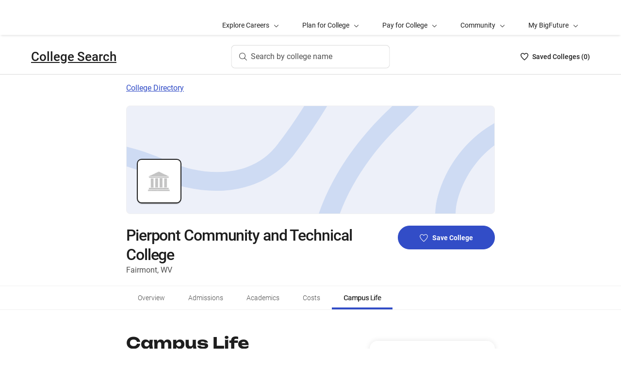

--- FILE ---
content_type: text/html; charset=utf-8
request_url: https://bigfuture.collegeboard.org/colleges/pierpont-community-and-technical-college/campus-life
body_size: 23212
content:
<!DOCTYPE html><html lang="en"><head><meta charSet="utf-8"/><meta name="viewport" content="width=device-width"/><link rel="shortcut icon" href="https://bigfuture.collegeboard.org/themes/custom/apricot_theme/favicon.ico"/><script src="https://kiwi.collegeboard.org/embed.js" async=""></script><title>Pierpont Community and Technical College Campus Life - BigFuture College Search</title><meta name="description" content="Pierpont Community and Technical College is in a suburban setting and has 1,041 undergraduate students."/><link rel="canonical" href="https://bigfuture.collegeboard.org/colleges/pierpont-community-and-technical-college/campus-life"/><meta id="ogTitle" property="og:title" content="Pierpont Community and Technical College Campus Life - BigFuture College Search"/><meta id="ogURL" property="og:url" content="https://bigfuture.collegeboard.org/colleges/pierpont-community-and-technical-college/campus-life"/><meta id="ogDescription" property="og:description" content="Pierpont Community and Technical College is in a suburban setting and has 1,041 undergraduate students."/><meta id="ogType" property="og:type" content="website"/><meta property="og:image" content="https://secure-media.collegeboard.org/digitalServices/bigfuture/socialshare-BF-acorn-blue.png"/><meta property="og:image:url" content="https://secure-media.collegeboard.org/digitalServices/bigfuture/socialshare-BF-acorn-blue.png"/><meta property="og:image:secure_url" content="https://secure-media.collegeboard.org/digitalServices/bigfuture/socialshare-BF-acorn-blue.png"/><meta name="twitter:image" content="https://secure-media.collegeboard.org/digitalServices/bigfuture/socialshare-BF-acorn-blue.png"/><meta name="twitter:card" content="summary"/><meta id="twitterTitle" name="twitter:title" content="Pierpont Community and Technical College Campus Life - BigFuture College Search"/><meta id="twitterDescription" name="twitter:description" content="Pierpont Community and Technical College is in a suburban setting and has 1,041 undergraduate students."/><meta name="twitter:site:id" content="@CollegeBoard"/><meta name="twitter:creator" content="College Board"/><meta id="twitterURL" name="twitter:url" content="https://bigfuture.collegeboard.org/colleges/pierpont-community-and-technical-college/campus-life"/><script type="application/ld+json">{&quot;@context&quot;:&quot;https://schema.org&quot;,&quot;@type&quot;:&quot;CollegeOrUniversity&quot;,&quot;name&quot;:&quot;Pierpont Community and Technical College&quot;,&quot;description&quot;:null,&quot;address&quot;:{&quot;@type&quot;:&quot;PostalAddress&quot;,&quot;streetAddress&quot;:&quot;500 Galliher Dr&quot;,&quot;addressLocality&quot;:&quot;Fairmont&quot;,&quot;addressRegion&quot;:&quot;West Virginia&quot;,&quot;postalCode&quot;:&quot;26554&quot;,&quot;addressCountry&quot;:&quot;United States of America&quot;},&quot;contactPoint&quot;:{&quot;@type&quot;:&quot;ContactPoint&quot;,&quot;telephone&quot;:&quot;(304) 367-4907&quot;}}</script><meta name="next-head-count" content="22"/><link rel="shortcut icon" href="https://bigfuture.collegeboard.org/themes/custom/apricot_theme/favicon.ico"/><link rel="stylesheet" href="https://atlas.collegeboard.org/apricot/prod/4.8.0/main.min.css"/><link rel="stylesheet" href="https://atlas.collegeboard.org/apricot/prod/4.8.0/athena.min.css"/><link rel="stylesheet" href="https://atlas.collegeboard.org/apricot/prod/4.8.0/bf.min.css"/><link rel="stylesheet" href="https://atlas.collegeboard.org/apricot/prod/4.8.0/glyphs.min.css"/><noscript data-n-css=""></noscript><script defer="" nomodule="" src="/_next/static/chunks/polyfills-42372ed130431b0a.js"></script><script src="/_next/static/chunks/webpack-7ab3068c828c5bf6.js" defer=""></script><script src="/_next/static/chunks/framework-48e855a26e82c682.js" defer=""></script><script src="/_next/static/chunks/main-4f0dd59515193b0b.js" defer=""></script><script src="/_next/static/chunks/pages/_app-085b5b39edf28d55.js" defer=""></script><script src="/_next/static/chunks/61d347e8-cf825ec688377748.js" defer=""></script><script src="/_next/static/chunks/160-9e02692aa03f62f8.js" defer=""></script><script src="/_next/static/chunks/675-2c0b130833b4269d.js" defer=""></script><script src="/_next/static/chunks/664-e347d64e56042a02.js" defer=""></script><script src="/_next/static/chunks/875-5c6abb8126f52acc.js" defer=""></script><script src="/_next/static/chunks/959-d72b623819c02753.js" defer=""></script><script src="/_next/static/chunks/458-d4146b810541e4cc.js" defer=""></script><script src="/_next/static/chunks/196-5fdf2266f949c62b.js" defer=""></script><script src="/_next/static/chunks/351-6d768aca07a720c7.js" defer=""></script><script src="/_next/static/chunks/399-060ca4e465c1d7ae.js" defer=""></script><script src="/_next/static/chunks/919-64b0af0df8786499.js" defer=""></script><script src="/_next/static/chunks/729-7a6c533e04082054.js" defer=""></script><script src="/_next/static/chunks/pages/colleges/%5Bid%5D/campus-life-f03930e713ddca7b.js" defer=""></script><script src="/_next/static/12VPKmHY3Fs4w9_p-r2Ua/_buildManifest.js" defer=""></script><script src="/_next/static/12VPKmHY3Fs4w9_p-r2Ua/_ssgManifest.js" defer=""></script><style data-styled="" data-styled-version="5.3.11">:root{--local-nav-height:75px;--directory-section-scroll-margin-top:16rem;}/*!sc*/
data-styled.g1[id="sc-global-ciAKZb1"]{content:"sc-global-ciAKZb1,"}/*!sc*/
.dzMLEJ{-webkit-align-items:center;-webkit-box-align:center;-ms-flex-align:center;align-items:center;display:-webkit-box;display:-webkit-flex;display:-ms-flexbox;display:flex;height:24px;margin-bottom:auto;margin-top:auto;overflow:hidden;position:relative;}/*!sc*/
.dzMLEJ .list-heart-count{font-size:14px;font-weight:500;left:0;margin-bottom:auto;margin-left:auto;margin-right:auto;margin-top:auto;padding:0;position:relative;right:0;text-align:left;-webkit-text-decoration:none;text-decoration:none;top:50%;-webkit-transform:translate(0,-50%);-ms-transform:translate(0,-50%);transform:translate(0,-50%);white-space:nowrap;}/*!sc*/
.dzMLEJ .list-heart-count .savedText{display:inline;}/*!sc*/
@media (max-width:767.98px){.dzMLEJ .list-heart-count .savedText{display:none;}}/*!sc*/
data-styled.g14[id="sc-5433ed44-0"]{content:"dzMLEJ,"}/*!sc*/
.gpxpcz{height:24px;position:relative;width:16px;margin-right:8px;}/*!sc*/
.gpxpcz .list-heart-icon-background{border-radius:50%;bottom:0;box-shadow:none;height:24px;left:0;margin-bottom:auto;margin-left:auto;margin-right:auto;margin-top:auto;right:0;top:0;width:16px;z-index:0;}/*!sc*/
.gpxpcz .list-heart-icon{bottom:0;height:16px;left:0;margin-bottom:auto;margin-left:auto;margin-right:auto;margin-top:auto;position:absolute;right:0;stroke-linecap:round;stroke-linejoin:round;stroke-width:1.5;top:0;width:16px;z-index:1;}/*!sc*/
data-styled.g15[id="sc-5433ed44-1"]{content:"gpxpcz,"}/*!sc*/
.kqShqI{margin-left:8px;}/*!sc*/
.kqShqI .heart-list-container-link{-webkit-align-items:center;-webkit-box-align:center;-ms-flex-align:center;align-items:center;display:-webkit-box;display:-webkit-flex;display:-ms-flexbox;display:flex;-webkit-box-pack:center;-webkit-justify-content:center;-ms-flex-pack:center;justify-content:center;-webkit-text-decoration:none;text-decoration:none;}/*!sc*/
.kqShqI .heart-list-container-link .heart-animation-enter .list-heart-icon-background{box-shadow:0 0 1px 4px rgba(50,77,199,0.1),inset 0 0 0 8px rgba(50,77,199,0.1);-webkit-transition:all 250ms ease-in-out;transition:all 250ms ease-in-out;}/*!sc*/
.kqShqI .heart-list-container-link .heart-animation-enter .list-heart-icon{border-radius:none;-webkit-transform:scale(1);-ms-transform:scale(1);transform:scale(1);-webkit-transition:all 250ms ease-in-out;transition:all 250ms ease-in-out;}/*!sc*/
.kqShqI .heart-list-container-link .list-available-fade-enter .list-heart-count{-webkit-transform:translate(0,50%);-ms-transform:translate(0,50%);transform:translate(0,50%);-webkit-transition:-webkit-transform 250ms;-webkit-transition:transform 250ms;transition:transform 250ms;}/*!sc*/
.kqShqI .heart-list-container-link .list-available-fade-enter-active .list-heart-count{-webkit-transform:translate(0,-50%);-ms-transform:translate(0,-50%);transform:translate(0,-50%);-webkit-transition:-webkit-transform 250ms;-webkit-transition:transform 250ms;transition:transform 250ms;}/*!sc*/
.kqShqI .heart-list-container-link .list-available-fade-exit .list-heart-count{-webkit-transform:translate(0,100%);-ms-transform:translate(0,100%);transform:translate(0,100%);-webkit-transition:-webkit-transform 250ms;-webkit-transition:transform 250ms;transition:transform 250ms;}/*!sc*/
.kqShqI .heart-list-container-link .list-available-fade-exit-active .list-heart-count{-webkit-transform:translate(0,-200%);-ms-transform:translate(0,-200%);transform:translate(0,-200%);-webkit-transition:-webkit-transform 250ms;-webkit-transition:transform 250ms;transition:transform 250ms;}/*!sc*/
.kqShqI .heart-list-container-link .heart-animation-enter-active .list-heart-icon-background{box-shadow:0 0 6px 24px transparent,inset 0 0 0 0 transparent;-webkit-transition:all 250ms ease-in-out;transition:all 250ms ease-in-out;}/*!sc*/
.kqShqI .heart-list-container-link .heart-animation-enter-active .list-heart-icon{-webkit-transform:scale(1.4);-ms-transform:scale(1.4);transform:scale(1.4);-webkit-transition:all 250ms ease-in-out;transition:all 250ms ease-in-out;}/*!sc*/
.kqShqI .heart-list-container-link.header-heart-list-not-available{color:#1e1e1e;}/*!sc*/
.kqShqI .heart-list-container-link.header-heart-list-not-available .list-heart-icon{fill:none;stroke:#1e1e1e;}/*!sc*/
.kqShqI .heart-list-container-link.header-heart-list-available{color:#324dc7;}/*!sc*/
.kqShqI .heart-list-container-link.header-heart-list-available .list-heart-icon{fill:#324dc7;stroke:#324dc7;}/*!sc*/
.kqShqI .heart-list-container-link:hover.header-heart-list-not-available{color:#324dc7;}/*!sc*/
.kqShqI .heart-list-container-link:hover.header-heart-list-not-available:not(:focus){box-shadow:none;}/*!sc*/
.kqShqI .heart-list-container-link:hover.header-heart-list-not-available .list-heart-icon{fill:#324dc7;stroke:#324dc7;-webkit-transition:all 200ms ease-in-out;transition:all 200ms ease-in-out;}/*!sc*/
.kqShqI .heart-list-container-link:hover.header-heart-list-available{color:#1b2264;}/*!sc*/
.kqShqI .heart-list-container-link:hover.header-heart-list-available .list-heart-icon{fill:#1b2264;stroke:#1b2264;}/*!sc*/
.kqShqI .heart-list-container-link:focus{border-radius:4px;box-shadow:0 0 0 2px #324dc7;outline:none;-webkit-transition:all 250ms ease-in-out;transition:all 250ms ease-in-out;}/*!sc*/
data-styled.g16[id="sc-5433ed44-2"]{content:"kqShqI,"}/*!sc*/
.bHLRka h1{-webkit-letter-spacing:normal;-moz-letter-spacing:normal;-ms-letter-spacing:normal;letter-spacing:normal;}/*!sc*/
data-styled.g18[id="sc-5433ed44-4"]{content:"bHLRka,"}/*!sc*/
.feWLFH .career-header-link-fade-enter{opacity:0;}/*!sc*/
.feWLFH .career-header-link-fade-enter-active{opacity:1;-webkit-transition:all 250ms;transition:all 250ms;}/*!sc*/
.feWLFH .career-header-link-fade-exit{opacity:1;}/*!sc*/
.feWLFH .career-header-link-fade-exit-active{opacity:0;-webkit-transition:opacity 150ms;transition:opacity 150ms;}/*!sc*/
data-styled.g19[id="sc-5433ed44-5"]{content:"feWLFH,"}/*!sc*/
.hrIwDa a{color:#1e1e1e;}/*!sc*/
.hrIwDa a:focus{border-radius:4px;box-shadow:0 0 0 2px #324dc7;outline:none;}/*!sc*/
.hrIwDa a:visited{color:#1e1e1e !important;}/*!sc*/
.hrIwDa a:hover{color:#324dc7 !important;}/*!sc*/
data-styled.g20[id="sc-5433ed44-6"]{content:"hrIwDa,"}/*!sc*/
.MJDqU{-webkit-align-self:center;-ms-flex-item-align:center;align-self:center;display:-webkit-box;display:-webkit-flex;display:-ms-flexbox;display:flex;-webkit-flex-wrap:nowrap;-ms-flex-wrap:nowrap;flex-wrap:nowrap;margin-left:auto;}/*!sc*/
@media (min-width:767.98px){.MJDqU{left:50%;position:absolute;-webkit-transform:translateX(-50%);-ms-transform:translateX(-50%);transform:translateX(-50%);}}/*!sc*/
.MJDqU .cs-college-search-header-button{border:0;color:#505050;display:-webkit-box;display:-webkit-flex;display:-ms-flexbox;display:flex;-webkit-align-items:center;-webkit-box-align:center;-ms-flex-align:center;align-items:center;-webkit-box-pack:center;-webkit-justify-content:center;-ms-flex-pack:center;justify-content:center;white-space:nowrap;padding:8px;width:-webkit-fit-content;width:-moz-fit-content;width:fit-content;background:white;border-radius:8px;-webkit-transition:all 0.3s ease-in-out;transition:all 0.3s ease-in-out;}/*!sc*/
@media (min-width:767.98px){.MJDqU .cs-college-search-header-button{-webkit-box-pack:start;-webkit-justify-content:flex-start;-ms-flex-pack:start;justify-content:flex-start;padding:12px 40px 12px 16px;width:290px;box-shadow:inset 0 0 0 1px #d9d9d9;}}/*!sc*/
@media (min-width:1024px){.MJDqU .cs-college-search-header-button{width:327px;}}/*!sc*/
.MJDqU .cs-college-search-header-button:focus{outline:none;box-shadow:inset 0 0 0 2px #324dc7;}/*!sc*/
.MJDqU .cs-college-search-header-button:hover{box-shadow:inset 0 0 0 1px #505050;}/*!sc*/
.MJDqU .cs-college-search-header-button-label{margin-left:8px;display:inline;}/*!sc*/
@media (min-width:1px) and (max-width:767.98px){.MJDqU .cs-college-search-header-button-label{display:none;}}/*!sc*/
data-styled.g21[id="sc-5433ed44-7"]{content:"MJDqU,"}/*!sc*/
.LmitP{left:0;position:-webkit-sticky;position:sticky;right:0;top:0px;z-index:10;}/*!sc*/
data-styled.g22[id="sc-5433ed44-8"]{content:"LmitP,"}/*!sc*/
.ZMynN .cs-college-search-header-fade-enter{opacity:0;}/*!sc*/
.ZMynN .cs-college-search-header-fade-enter-active{opacity:1;-webkit-transition:all 300ms;transition:all 300ms;}/*!sc*/
.ZMynN .cs-college-search-header-fade-enter-active #cs-college-search-header-open{height:120px;}/*!sc*/
.ZMynN .cs-college-search-header-fade-enter-active #cs-college-search-header-close{height:73px;}/*!sc*/
.ZMynN .cs-college-search-header-fade-exit{opacity:1;}/*!sc*/
.ZMynN .cs-college-search-header-fade-exit-active{opacity:0;-webkit-transition:opacity 150ms,height 300ms;transition:opacity 150ms,height 300ms;}/*!sc*/
.ZMynN .cs-college-search-header-fade-exit-active #cs-college-search-header-close{height:120px;}/*!sc*/
.ZMynN .cs-college-search-header-fade-exit-active #cs-college-search-header-open{height:73px;}/*!sc*/
data-styled.g23[id="sc-5433ed44-9"]{content:"ZMynN,"}/*!sc*/
.fOxMqA{-webkit-align-items:center;-webkit-box-align:center;-ms-flex-align:center;align-items:center;display:-webkit-box;display:-webkit-flex;display:-ms-flexbox;display:flex;height:73px;padding-bottom:24px;padding-top:24px;place-content:space-between;}/*!sc*/
data-styled.g27[id="sc-5433ed44-13"]{content:"fOxMqA,"}/*!sc*/
.htmuea{left:0;position:-webkit-sticky;position:sticky;right:0;top:calc(-1 * var(--local-nav-height));-webkit-transition:top 0.3s;-webkit-transition:top 0.3s;transition:top 0.3s;z-index:11;}/*!sc*/
data-styled.g30[id="sc-5433ed44-16"]{content:"htmuea,"}/*!sc*/
.jpVNxQ .cs-padding-bottom-0{padding-bottom:0 !important;}/*!sc*/
.jpVNxQ .cs-margin-bottom-56{margin-bottom:56px;}/*!sc*/
.jpVNxQ .cs-margin-top-minus-24{margin-top:-24px;}/*!sc*/
.jpVNxQ .cs-custom-valid-input-text-error-message{margin-left:16px;margin-top:58px;position:absolute;}/*!sc*/
.jpVNxQ .cb-validation-label-input{width:110%;}/*!sc*/
@media (max-width:767.98px){.jpVNxQ .cb-validation-label-input{width:90%;}}/*!sc*/
.jpVNxQ .cs-custom-valid-input-text-container{margin-top:-16px;}/*!sc*/
.jpVNxQ .cs-rms-search-container .cs-rms-modal-description{-webkit-box-flex:0;-webkit-flex-grow:0;-ms-flex-positive:0;flex-grow:0;font-size:24px;font-stretch:normal;font-style:normal;font-weight:500;-webkit-letter-spacing:-0.38px;-moz-letter-spacing:-0.38px;-ms-letter-spacing:-0.38px;letter-spacing:-0.38px;line-height:1.33;margin-bottom:8px;margin-top:0;text-align:center;}/*!sc*/
.jpVNxQ .cs-rms-search-container .cs-rms-modal-subdescription{display:block;-webkit-box-flex:0;-webkit-flex-grow:0;-ms-flex-positive:0;flex-grow:0;-webkit-letter-spacing:-0.38px;-moz-letter-spacing:-0.38px;-ms-letter-spacing:-0.38px;letter-spacing:-0.38px;}/*!sc*/
.jpVNxQ .cs-rms-search-container .cb-modal .cs-modal-content .select-dropdown-container{display:block;}/*!sc*/
.jpVNxQ .cs-rms-search-container .cb-modal .cs-modal-content .cb-toast{margin-left:0;margin-top:0;max-width:100%;width:100%;}/*!sc*/
.jpVNxQ .cs-rms-search-container .settings-icon{background-color:#ffffff;margin-left:10px;}/*!sc*/
.jpVNxQ .cs-rms-search-container .icon-or-text-button-container.iotb-icon-only{-webkit-box-flex:0;-webkit-flex-grow:0;-ms-flex-positive:0;flex-grow:0;height:22px;margin:2px 0 0 0;padding-top:1px;width:22px;}/*!sc*/
.jpVNxQ .cs-rms-search-container .icon-or-text-button-container.iotb-icon-only:hover{box-shadow:none;color:#324dc7;}/*!sc*/
.jpVNxQ .cs-rms-search-container .icon-or-text-button-container.iotb-icon-only:focus{border-radius:2px;box-shadow:0 0 0 2px rgba(0,0,0,1);color:#1e1e1e;}/*!sc*/
.jpVNxQ .cs-rms-search-container .cs-gear{display:inline-block;-webkit-box-flex:0;-webkit-flex-grow:0;-ms-flex-positive:0;flex-grow:0;height:16px;margin:2px 0 0 0;width:16px;}/*!sc*/
.jpVNxQ .cs-rms-search-container .cs-gear:hover{-webkit-filter:brightness(0) saturate(100%) invert(26%) sepia(51%) saturate(3676%) hue-rotate(225deg) brightness(83%) contrast(95%);filter:brightness(0) saturate(100%) invert(26%) sepia(51%) saturate(3676%) hue-rotate(225deg) brightness(83%) contrast(95%);}/*!sc*/
.jpVNxQ .cs-rms-search-container .cs-rms-filter-types-section-heading > .cb-accordion-container > .cs-accordion-heading-disabled{padding-top:8px !important;}/*!sc*/
data-styled.g34[id="sc-91561a72-0"]{content:"jpVNxQ,"}/*!sc*/
.fUgfNN{margin-block:24px;}/*!sc*/
.fUgfNN:first-of-type{margin-top:0;}/*!sc*/
.fUgfNN:last-of-type + hr{display:none;}/*!sc*/
data-styled.g50[id="sc-32c54a86-0"]{content:"fUgfNN,"}/*!sc*/
.bmKUUN p{font-size:16px;font-weight:normal;line-height:24px;margin-bottom:8px;}/*!sc*/
data-styled.g51[id="sc-32c54a86-1"]{content:"bmKUUN,"}/*!sc*/
.bYmrMn *{font-family:Unbounded !important;}/*!sc*/
.jNmUrD *{font-family:Roboto;}/*!sc*/
data-styled.g54[id="sc-32c54a86-4"]{content:"bYmrMn,jNmUrD,"}/*!sc*/
.ixxBqG{font-weight:bold;}/*!sc*/
data-styled.g55[id="sc-32c54a86-5"]{content:"ixxBqG,"}/*!sc*/
.ihTnSx{border:none;border-top:1px solid #f0f0f0;margin:48px 0;width:100%;}/*!sc*/
.ihTnZX{border:none;border-top:1px solid #f0f0f0;margin:24px 0;width:100%;}/*!sc*/
data-styled.g57[id="sc-32c54a86-7"]{content:"ihTnSx,ihTnZX,"}/*!sc*/
.dqEWKB{display:-webkit-box;display:-webkit-flex;display:-ms-flexbox;display:flex;-webkit-flex-wrap:nowrap;-ms-flex-wrap:nowrap;flex-wrap:nowrap;-webkit-align-items:center;-webkit-box-align:center;-ms-flex-align:center;align-items:center;gap:8px;}/*!sc*/
.dqEWKB a{-webkit-text-decoration:underline;text-decoration:underline;}/*!sc*/
data-styled.g70[id="sc-5acfa430-0"]{content:"dqEWKB,"}/*!sc*/
.SpWUm{vertical-align:middle;display:inline-block;height:32px;min-width:32px;}/*!sc*/
data-styled.g72[id="sc-5acfa430-2"]{content:"SpWUm,"}/*!sc*/
.hRImKA.hRImKA{gap:8px;}/*!sc*/
.hRImKA.hRImKA .cb-icon.cb-icon-circular[class*='cb-bf-blue-tint-1-color']::before{color:#324dc7 !important;}/*!sc*/
data-styled.g76[id="sc-4d01d6c4-0"]{content:"hRImKA,"}/*!sc*/
.fiyocp{font-size:12px;font-weight:300;line-height:2;}/*!sc*/
data-styled.g82[id="sc-76d7a0da-0"]{content:"fiyocp,"}/*!sc*/
.iFbAGb{display:-webkit-box;display:-webkit-flex;display:-ms-flexbox;display:flex;-webkit-box-pack:justify;-webkit-justify-content:space-between;-ms-flex-pack:justify;justify-content:space-between;color:#1e1e1e;-webkit-text-decoration:none;text-decoration:none;padding:12px 8px;margin-left:-8px;}/*!sc*/
.iFbAGb:hover,.iFbAGb:focus{outline:none;color:#1e1e1e;background-color:#F5F7FC;}/*!sc*/
.iFbAGb:focus{box-shadow:0 0 0 2px #1e1e1e;}/*!sc*/
.iFbAGb:visited{color:#1e1e1e !important;}/*!sc*/
.iFbAGb .cb-icon{line-height:24px !important;color:#1e1e1e;-webkit-text-decoration:none !important;text-decoration:none !important;}/*!sc*/
.iFbAGb .cb-icon::before{-webkit-text-decoration:none !important;text-decoration:none !important;}/*!sc*/
.iFbAGb .text{font-weight:300;}/*!sc*/
data-styled.g133[id="sc-a0915b8d-0"]{content:"iFbAGb,"}/*!sc*/
.fjdMSy{list-style:none;list-style-type:none;display:grid;padding-left:0;grid-row-gap:16px;grid-column-gap:16px;grid-template-columns:repeat(2,1fr);}/*!sc*/
@media ((max-width:767px)){.fjdMSy{grid-template-columns:auto;}}/*!sc*/
data-styled.g136[id="sc-719f731b-0"]{content:"fjdMSy,"}/*!sc*/
.cFCluF{display:inline-block;-webkit-flex:auto;-ms-flex:auto;flex:auto;}/*!sc*/
data-styled.g137[id="sc-13223bcc-0"]{content:"cFCluF,"}/*!sc*/
.kQUFrk{font-size:12px;font-weight:normal;line-height:1.33;}/*!sc*/
data-styled.g138[id="sc-13223bcc-1"]{content:"kQUFrk,"}/*!sc*/
.klpOhF{font-size:14px;font-weight:500;line-height:1.71;}/*!sc*/
data-styled.g139[id="sc-13223bcc-2"]{content:"klpOhF,"}/*!sc*/
.ipENtv{background:#ffffff;box-shadow:0 3px 7px -7px rgba(0,0,0,0.03);height:50px;-ms-overflow-style:none;overflow-x:auto;position:-webkit-sticky;position:sticky;-webkit-scrollbar-width:none;-moz-scrollbar-width:none;-ms-scrollbar-width:none;scrollbar-width:none;top:0px;-webkit-transition:top 0.3s;transition:top 0.3s;z-index:9;}/*!sc*/
.ipENtv::-webkit-scrollbar{display:none;}/*!sc*/
data-styled.g154[id="sc-4d58b7dc-0"]{content:"ipENtv,"}/*!sc*/
.dBNrYz{border-top:solid 1px #f0f0f0;left:0;position:-webkit-sticky;position:sticky;right:0;top:0;}/*!sc*/
data-styled.g155[id="sc-4d58b7dc-1"]{content:"dBNrYz,"}/*!sc*/
.hvCFBg{border-bottom:solid 1px #f0f0f0;bottom:0;left:0;position:-webkit-sticky;position:sticky;right:0;}/*!sc*/
data-styled.g156[id="sc-4d58b7dc-2"]{content:"hvCFBg,"}/*!sc*/
.esiupv{height:48px !important;}/*!sc*/
@media (min-width:1px) and (max-width:767.98px){.esiupv{padding-left:0;}}/*!sc*/
@media (min-width:1px) and (max-width:767.98px){.esiupv.cb-tabs-menu ul{width:100%;}.esiupv.cb-tabs-menu ul li .cb-menu-link{padding:16px;}}/*!sc*/
.esiupv.cb-tabs-menu .cb-menu-link{box-shadow:inset 0 -4px 0 0 transparent,inset 0 0 0 2px transparent;color:#505050;font-size:14px;font-weight:300;padding:16px 24px;-webkit-transition:box-shadow 150ms,text-shadow 150ms,border-radius 150ms;transition:box-shadow 150ms,text-shadow 150ms,border-radius 150ms;white-space:nowrap;}/*!sc*/
.esiupv.cb-tabs-menu .cb-menu-link:hover,.esiupv.cb-tabs-menu .cb-menu-link.cb-selected{box-shadow:inset 0 -4px 0 0 #324dc7,inset 0 0 0 2px transparent;color:#1e1e1e;text-shadow:0.75px 0 0 currentColor;}/*!sc*/
.esiupv.cb-tabs-menu .cb-menu-link:hover{background-color:#f5f7fc;}/*!sc*/
.esiupv.cb-tabs-menu .cb-menu-link:focus{border-radius:4px;box-shadow:inset 0 -4px 0 0 transparent,inset 0 0 0 2px #324dc7;outline:none;-webkit-text-decoration:none !important;text-decoration:none !important;}/*!sc*/
.esiupv.cb-tabs-menu .cb-menu-link:focus.cb-selected{box-shadow:inset 0 -4px 0 0 #505050,inset 0 0 0 2px #324dc7;}/*!sc*/
.esiupv.cb-tabs-menu .cb-menu-link:focus:hover:not(.cb-selected){box-shadow:inset 0 -4px 0 0 #324dc7,inset 0 0 0 2px #324dc7;}/*!sc*/
@media (min-width:1px) and (max-width:767.98px){.esiupv.cb-tabs-menu .cb-menu-link{font-size:12px !important;}}/*!sc*/
data-styled.g157[id="sc-1c29de40-0"]{content:"esiupv,"}/*!sc*/
.fkuANI a.cb-link-blue:visited{color:#324dc7;}/*!sc*/
data-styled.g158[id="sc-3c74a9bb-0"]{content:"fkuANI,"}/*!sc*/
.dRTeTS{box-shadow:none;float:right;}/*!sc*/
@media (min-width:1px) and (max-width:767.98px){.dRTeTS{margin:16px 0 8px;width:100%;}}/*!sc*/
.dRTeTS.cb-btn{background-color:#324dc7;min-width:200px;}/*!sc*/
.dRTeTS.cb-btn .csp-add-to-college-list-btn-label{color:#fff;vertical-align:middle;white-space:nowrap;}/*!sc*/
.dRTeTS.cb-btn .csp-add-to-college-list-btn-icon{display:inline;fill:#324dc7;stroke:#fff;}/*!sc*/
.dRTeTS.cb-btn:focus .csp-add-to-college-list-btn-label,.dRTeTS.cb-btn:hover .csp-add-to-college-list-btn-label{color:#fff;}/*!sc*/
.dRTeTS.cb-btn:focus .csp-add-to-college-list-btn-icon,.dRTeTS.cb-btn:hover .csp-add-to-college-list-btn-icon{display:inline;fill:#fff;stroke:#fff;}/*!sc*/
.dRTeTS.cb-btn:focus{padding:11px 23px 11px 23px !important;}/*!sc*/
.dRTeTS.cb-btn:focus .csp-add-to-college-list-btn-label{-webkit-text-decoration:underline;text-decoration:underline;}/*!sc*/
.dRTeTS.cb-btn:disabled:focus,.dRTeTS.cb-btn:disabled:hover{box-shadow:none;}/*!sc*/
.dRTeTS.cb-btn:hover:not(:focus){background-color:#1b2264;}/*!sc*/
.dRTeTS .csp-add-to-college-list-btn-container .csp-add-to-college-list-btn-icon{display:inline;height:17px;margin-right:9px;width:17px;}/*!sc*/
.dRTeTS .csp-add-to-college-list-btn-container .csp-add-to-college-list-pulse-dots{left:50%;min-width:none;right:50%;top:18px;-webkit-transform:translateX(50%);-ms-transform:translateX(50%);transform:translateX(50%);}/*!sc*/
@media (min-width:1px) and (max-width:767.98px){.dRTeTS .csp-add-to-college-list-btn-container .csp-add-to-college-list-pulse-dots .cb-btn-dots{height:6px;width:6px;}}/*!sc*/
.dRTeTS:hover{border:1px solid #1e1e1e;box-shadow:inset 0 0 0 1px #1e1e1e;}/*!sc*/
.dRTeTS:hover .csp-add-to-college-list-btn-icon{fill:#324dc7;stroke:#fff;}/*!sc*/
.dRTeTS:focus{border-color:#fff;box-shadow:0 0 0 2px #324dc7;outline:none;padding:0 !important;-webkit-text-decoration:none;text-decoration:none;}/*!sc*/
.dRTeTS:focus .csp-add-to-college-list-btn-icon{display:inline;fill:#324dc7;stroke:#fff;}/*!sc*/
.dRTeTS:focus .csp-add-to-college-list-btn-container{border-radius:42px;box-shadow:none;margin:2px;}/*!sc*/
@media (min-width:1px) and (max-width:767.98px){.dRTeTS:focus{background:#fff;padding:11px 23px 11px 23px !important;}.dRTeTS:focus .csp-add-to-college-list-btn-container{box-shadow:none;height:auto;line-height:inherit;margin:0;}}/*!sc*/
.dRTeTS .csp-add-to-college-list-disabled{background-color:#fff;}/*!sc*/
.dRTeTS .csp-add-to-college-list-disabled.cb-btn{background-color:#f0f0f0 !important;}/*!sc*/
.dRTeTS .csp-add-to-college-list-disabled.cb-btn .csp-add-to-college-list-btn-label{color:#b2b2b2 !important;}/*!sc*/
.dRTeTS .csp-add-to-college-list-disabled .cb-icon{color:#b2b2b2 !important;margin:0 4px;vertical-align:middle;}/*!sc*/
.dRTeTS .csp-add-to-college-list-disabled:hover .cb-btn{border:3px solid transparent;box-shadow:none;}/*!sc*/
.dRTeTS.csp-add-to-college-list-pulse.cb-btn{background-color:#fff !important;height:48px;}/*!sc*/
data-styled.g205[id="sc-35e6c071-0"]{content:"dRTeTS,"}/*!sc*/
.diWtrT{left:50%;min-width:none;right:50%;top:18px;-webkit-transform:translateX(50%);-ms-transform:translateX(50%);transform:translateX(50%);}/*!sc*/
@media (min-width:1px) and (max-width:767.98px){.diWtrT .cb-btn-dots{height:6px;width:6px;}}/*!sc*/
data-styled.g206[id="sc-35e6c071-1"]{content:"diWtrT,"}/*!sc*/
.cLHcCf{color:#505050;font-size:16px;line-height:24px;}/*!sc*/
data-styled.g208[id="sc-38302550-0"]{content:"cLHcCf,"}/*!sc*/
.eiZRxH{font-size:32px;font-weight:500;-webkit-letter-spacing:-1.11px;-moz-letter-spacing:-1.11px;-ms-letter-spacing:-1.11px;letter-spacing:-1.11px;line-height:40px;}/*!sc*/
@media (max-width:767.98px){.eiZRxH{font-size:19px;-webkit-letter-spacing:-0.66px;-moz-letter-spacing:-0.66px;-ms-letter-spacing:-0.66px;letter-spacing:-0.66px;line-height:24px;}}/*!sc*/
@media (min-width:768px) and (max-width:1023.98px){.eiZRxH{font-size:24px;-webkit-letter-spacing:-0.83px;-moz-letter-spacing:-0.83px;-ms-letter-spacing:-0.83px;letter-spacing:-0.83px;line-height:32px;}}/*!sc*/
data-styled.g209[id="sc-38302550-1"]{content:"eiZRxH,"}/*!sc*/
.uCFWR{background-color:#fff;border-bottom-left-radius:25px;border-bottom-right-radius:25px;border-top:4px solid #ab2334;box-shadow:0 1px 5px 0 rgba(0,0,0,0.2),0 2px 9px -1px rgba(0,0,0,0),0 1px 1px 0 rgba(0,0,0,0.03);display:-webkit-box;display:-webkit-flex;display:-ms-flexbox;display:flex;height:0;line-height:0;opacity:0;overflow:hidden;padding:0 24px;position:relative;-webkit-transform:scaleY(0);-ms-transform:scaleY(0);transform:scaleY(0);-webkit-transform-origin:top;-ms-transform-origin:top;transform-origin:top;-webkit-transition:all 250ms ease-in-out;transition:all 250ms ease-in-out;visibility:none;}/*!sc*/
.uCFWR.bannerSectionErrorActive{height:auto;line-height:24px;margin-bottom:16px;margin-top:16px;opacity:1;padding:24px;-webkit-transform:scaleY(1);-ms-transform:scaleY(1);transform:scaleY(1);visibility:visible;}/*!sc*/
data-styled.g210[id="sc-38302550-2"]{content:"uCFWR,"}/*!sc*/
.kskZkB{border-radius:50px;box-shadow:0 0 0 2px #ab2334;color:#ab2334;height:24px;left:24px;margin-right:16px;margin-top:8px;min-width:24px;padding-left:4px;padding-top:2px;top:24px;width:24px;}/*!sc*/
data-styled.g211[id="sc-38302550-3"]{content:"kskZkB,"}/*!sc*/
.gPsQeR{display:-webkit-box;display:-webkit-flex;display:-ms-flexbox;display:flex;-webkit-flex-direction:column;-ms-flex-direction:column;flex-direction:column;padding-right:16px;}/*!sc*/
data-styled.g212[id="sc-38302550-4"]{content:"gPsQeR,"}/*!sc*/
.dBxhnK{background-color:transparent;border:none;color:#1e1e1e;margin-top:-1px;min-width:24px;position:absolute;right:20px;top:20px;}/*!sc*/
@media (min-width:1px) and (max-width:767.98px){.dBxhnK{right:10px;top:10px;}}/*!sc*/
.dBxhnK:global(.cb-icon){padding-top:1px;}/*!sc*/
.dBxhnK:focus{background-color:#fff;box-shadow:0 0 0 2px #1e1e1e;-webkit-transition:all 250ms;transition:all 250ms;}/*!sc*/
.dBxhnK:hover{background-color:#f0f0f0;-webkit-transition:all 250ms;transition:all 250ms;}/*!sc*/
.dBxhnK:hover:not(:focus){box-shadow:0 0 0 2px #f0f0f0;}/*!sc*/
data-styled.g215[id="sc-38302550-7"]{content:"dBxhnK,"}/*!sc*/
.lnAMrT{height:88px;width:88px;background-color:#1e1e1e;border-radius:8px;box-shadow:0 0 0 2px #1e1e1e,0 3px 3px 0 rgba(0,0,0,0.20),0 4px 1px -1px rgba(0,0,0,0.12),0 3px 1px 0 rgba(0,0,0,0.14);overflow:hidden;position:absolute;bottom:24px;left:24px;}/*!sc*/
.lnAMrT > .college-logo-image-wrapper{position:relative;top:0;left:0;width:88px;height:88px;}/*!sc*/
.lnAMrT > .college-logo-image-wrapper > .college-logo-image{background-color:white;object-position:center center;object-fit:contain;box-shadow:0 0 0 4px #1e1e1e;}/*!sc*/
@media (max-width:1024px){.lnAMrT{bottom:16px;left:16px;height:80px;width:80px;}.lnAMrT > .college-logo-image-wrapper{width:80px;height:80px;}}/*!sc*/
data-styled.g216[id="sc-b6ab8e35-0"]{content:"lnAMrT,"}/*!sc*/
.hfDQGb{background-image:url(https://secure-media.collegeboard.org/CollegePlanning/media/image/photo/261286_Photo.jpg),url(/_next/static/media/CollegeProfile_Image.3a1d8d63.svg);background-position:center center;background-repeat:no-repeat;background-size:cover;border:1px solid #f0f0f0;border-radius:8px;height:224px;}/*!sc*/
data-styled.g217[id="sc-17318811-0"]{content:"hfDQGb,"}/*!sc*/
.jaFblF{margin:24px 0;position:relative;}/*!sc*/
data-styled.g218[id="sc-17318811-1"]{content:"jaFblF,"}/*!sc*/
.dUwnCJ{display:-webkit-box;display:-webkit-flex;display:-ms-flexbox;display:flex;width:100%;}/*!sc*/
.dUwnCJ .csp-divided-list-no-margin-bottom{margin-bottom:0;}/*!sc*/
data-styled.g219[id="sc-c7482855-0"]{content:"dUwnCJ,"}/*!sc*/
.isrNsA{padding-right:8px;width:50%;}/*!sc*/
.isrNsA .csp-divided-list-item-title{display:inline-block;vertical-align:top;width:100%;}/*!sc*/
.isrNsA .csp-divided-list-item-description{width:100%;}/*!sc*/
data-styled.g220[id="sc-c7482855-1"]{content:"isrNsA,"}/*!sc*/
.eDnlTN .csp-divided-list-item-right-side .csp-divided-list-item-value{color:$black;display:inline-block;line-height:1.71;vertical-align:top;}/*!sc*/
data-styled.g221[id="sc-c7482855-2"]{content:"eDnlTN,"}/*!sc*/
.JpmrQ .csp-campus-life-sports-header-description{font-size:14px;line-height:24px;}/*!sc*/
data-styled.g226[id="sc-ec602203-0"]{content:"JpmrQ,"}/*!sc*/
</style></head><body><div id="__next"><div id="bf-profile-main" class="bfr-main"><header><cbw-header classname="cb-bf-project" app-id="3" skip-target-id="main-content" use-global-navigation="false" home-link="https://bigfuture.collegeboard.org" home-link-location="Big Future" search_type="bf_site" data-cbtrack-corewidget="header" idp="ECL"></cbw-header></header><main><div class="cb-margin-bottom-8" id="bf-local-nav-root"></div><div id="app"><div id="main-content"><div class="sc-5433ed44-16 htmuea cb-white-bg cb-border-bottom"><div data-testid="cs-college-search-header" class="sc-5433ed44-8 LmitP"><div class="container"><div class="row cb-no-gutter"><div class="col-xs-12"><div class="sc-5433ed44-9 ZMynN"><div id="cs-college-search-header-close" class="sc-5433ed44-13 fOxMqA cs-college-search-header-close"><div class="sc-5433ed44-5 feWLFH"><div class="sc-5433ed44-4 bHLRka cb-black1-color"><div class="sc-5433ed44-6 hrIwDa"><a class="cb-roboto-medium cb-h4 cb-no-padding" data-testid="cs-colleges-search-brand-name" href="https://bigfuture.collegeboard.org/college-search">College Search</a></div></div></div><div class="sc-5433ed44-7 MJDqU"><button type="button" data-testid="cs-search-button" aria-label="Search by college name" class="cs-college-search-header-button"><i class="cb-icon cb-search"></i><span class="cs-college-search-header-button-label">Search by college name</span></button></div><div role="region" aria-label="Saved Colleges List Total" class="sc-5433ed44-2 kqShqI"><span class="cb-sr-only">Saved Colleges List<!-- --> -<span data-testid="heart-list-link-aria-status" role="status" aria-live="polite"> no Colleges are selected</span></span><a aria-label="Saved Colleges List - 0" class="heart-list-container-link header-heart-list-not-available" data-testid="header-heart-list-link" href="https://bigfuture.collegeboard.org/college-search/college-list"><div class="sc-5433ed44-1 gpxpcz"><div class="list-heart-icon-background"></div><svg class="list-heart-icon" xmlns="http://www.w3.org/2000/svg" viewBox="0 0 16 16" width="10" data-testid="list-heart-icon" x="0px" y="0px" xml:space="preserve" aria-hidden="true"><g id="list-heart-icon"><path class="st1" d="M8,14.8C5.2,12.4-0.6,6.5,1.1,3.2c0.5-1.1,1.5-1.8,2.7-2s2.4,0.2,3.2,1l1,1l1-1c0.8-0.8,2-1.2,3.2-1 c1.2,0.2,2.2,0.9,2.7,2C16.6,6.5,10.8,12.4,8,14.8z"></path></g></svg></div><div class="sc-5433ed44-0 dzMLEJ heart-container"><div class="list-heart-count" data-testid="list-heart-count"><span class="savedText">Saved <!-- -->College<!-- -->s (</span>0<span class="savedText">)</span></div></div></a></div></div></div></div></div></div></div></div><div class="container cb-margin-top-16" data-testid="one-column-grid"><div class="row"><div class="col-lg-8 offset-lg-2 col-md-10 offset-md-1 col-xs-12 "><div class="sc-3c74a9bb-0 fkuANI"><a class="cb-link-blue" href="/colleges">College Directory</a></div><div id="csp-banner-section"><div data-testid="csp-profile-banner-image-id" class="sc-17318811-1 jaFblF"><div class="sc-17318811-0 hfDQGb"></div><div class="sc-b6ab8e35-0 lnAMrT"><div class="college-logo-image-wrapper"><img alt="" data-testid="csp-profile-logo-image" loading="lazy" decoding="async" data-nimg="fill" class="college-logo-image" style="position:absolute;height:100%;width:100%;left:0;top:0;right:0;bottom:0;color:transparent" sizes="100vw" srcSet="/_next/image?url=https%3A%2F%2Fsecure-media.collegeboard.org%2FCollegePlanning%2Fmedia%2Fimage%2Flogo%2F261286_Logo.gif&amp;w=640&amp;q=75 640w, /_next/image?url=https%3A%2F%2Fsecure-media.collegeboard.org%2FCollegePlanning%2Fmedia%2Fimage%2Flogo%2F261286_Logo.gif&amp;w=750&amp;q=75 750w, /_next/image?url=https%3A%2F%2Fsecure-media.collegeboard.org%2FCollegePlanning%2Fmedia%2Fimage%2Flogo%2F261286_Logo.gif&amp;w=828&amp;q=75 828w, /_next/image?url=https%3A%2F%2Fsecure-media.collegeboard.org%2FCollegePlanning%2Fmedia%2Fimage%2Flogo%2F261286_Logo.gif&amp;w=1080&amp;q=75 1080w, /_next/image?url=https%3A%2F%2Fsecure-media.collegeboard.org%2FCollegePlanning%2Fmedia%2Fimage%2Flogo%2F261286_Logo.gif&amp;w=1200&amp;q=75 1200w, /_next/image?url=https%3A%2F%2Fsecure-media.collegeboard.org%2FCollegePlanning%2Fmedia%2Fimage%2Flogo%2F261286_Logo.gif&amp;w=1920&amp;q=75 1920w, /_next/image?url=https%3A%2F%2Fsecure-media.collegeboard.org%2FCollegePlanning%2Fmedia%2Fimage%2Flogo%2F261286_Logo.gif&amp;w=2048&amp;q=75 2048w, /_next/image?url=https%3A%2F%2Fsecure-media.collegeboard.org%2FCollegePlanning%2Fmedia%2Fimage%2Flogo%2F261286_Logo.gif&amp;w=3840&amp;q=75 3840w" src="/_next/image?url=https%3A%2F%2Fsecure-media.collegeboard.org%2FCollegePlanning%2Fmedia%2Fimage%2Flogo%2F261286_Logo.gif&amp;w=3840&amp;q=75"/></div></div></div><div class="row"><div class="col-sm-8"><div><h1 data-testid="csp-banner-section-school-name-label" class="sc-38302550-1 eiZRxH">Pierpont Community and Technical College</h1></div><div><div data-testid="csp-banner-section-school-location-label" class="sc-38302550-0 cLHcCf">Fairmont, WV</div></div></div><div class="col-sm-4" id="csp-banner-section-add-to-list-container"><button data-testid="csp-banner-add-to-college-list-button" id="csp-banner-add-to-college-list-button" type="button" class="sc-35e6c071-0 dRTeTS cb-btn cb-btn-pulse csp-add-to-college-list-pulse"><div class="csp-add-to-college-list-btn-container" data-testid="csp-banner-add-to-college-list-button-label"><div class="sc-35e6c071-1 diWtrT cb-btn-pulse-dots"><div class="cb-btn-dots"></div></div></div></button></div></div><div class="sc-38302550-2 uCFWR cb-margin-bottom-16" data-testid="csp-banner-error" role="alertdialog" aria-hidden="true" aria-describedby="csp-banner-error-description"><div class="sc-38302550-3 kskZkB"><span class="cb-icon cb-exclamation"></span><span class="sr-only">Error</span></div><span id="csp-banner-error-description" class="sc-38302550-4 gPsQeR"></span><button type="button" class="sc-38302550-7 dBxhnK cb-btn cb-btn-square cb-btn-sm" data-testid="csp-banner-error-close-button" disabled=""><span class="cb-icon cb-x-mark" aria-hidden="true"></span><span class="sr-only">Close</span></button></div></div></div></div></div><div id="crp-profile-tabs-scroll-stop" style="position:relative;top:1px"></div><div class="sc-4d58b7dc-0 ipENtv"><div class="sc-4d58b7dc-1 dBNrYz"></div><div class="container " data-testid="one-column-grid"><div class="row"><div class="col-lg-8 offset-lg-2 col-md-10 offset-md-1 col-xs-12 "><div class="sc-1c29de40-0 esiupv cb-tabs-menu"><ul><li><a aria-current="false" data-testid="cb-tabs-menu-tab-0" class="cb-menu-link " href="/colleges/pierpont-community-and-technical-college"><span>Overview</span></a></li><li><a aria-current="false" data-testid="cb-tabs-menu-tab-1" class="cb-menu-link " href="/colleges/pierpont-community-and-technical-college/admissions"><span>Admissions</span></a></li><li><a aria-current="false" data-testid="cb-tabs-menu-tab-2" class="cb-menu-link " href="/colleges/pierpont-community-and-technical-college/academics"><span>Academics</span></a></li><li><a aria-current="false" data-testid="cb-tabs-menu-tab-3" class="cb-menu-link " href="/colleges/pierpont-community-and-technical-college/tuition-and-costs"><span>Costs</span></a></li><li><a aria-current="true" data-testid="cb-tabs-menu-tab-4" class="cb-menu-link cb-selected" href="/colleges/pierpont-community-and-technical-college/campus-life"><span>Campus Life</span></a></li></ul></div></div></div></div><div class="sc-4d58b7dc-2 hvCFBg"></div></div><div class="container cb-padding-top-48" data-testid="two-column-grid"><div class="row"><div class="col-lg-5 offset-lg-2 col-md-7 offset-md-1 col-sm-8 col-xs-12 "><div data-testid="campus-life-summary-container"><section class="sc-32c54a86-0 fUgfNN"><section class="sc-32c54a86-4 bYmrMn"><h3 id="campus-life-summary" data-testid="campus-life-summary" class="sc-32c54a86-3 gjujXO cb-h3 cb-margin-bottom-24">Campus Life</h3></section><div class="sc-32c54a86-1 bmKUUN cb-margin-bottom-16"><ul id="campus-life-summary-section" data-testid="campus-life-summary-section" class="sc-719f731b-0 fjdMSy"><li><div class="sc-5acfa430-0 sc-4d01d6c4-0 dqEWKB hRImKA align-items-start align-items-start"><span alt="Suburban" class="sc-5acfa430-2 SpWUm cb-icon cb-icon-circular cb-bf-blue-tint-1-color cb-icon-32 cb-school cb-margin-top-4" height="32" width="32"></span><div><div class="sc-13223bcc-0 cFCluF"><div class="sc-13223bcc-1 kQUFrk">Setting</div><div class="sc-13223bcc-2 klpOhF">Suburban</div></div></div></div></li><li><div class="sc-5acfa430-0 sc-4d01d6c4-0 dqEWKB hRImKA align-items-start align-items-start"><span alt="1,041" class="sc-5acfa430-2 SpWUm cb-icon cb-icon-circular cb-bf-blue-tint-1-color cb-icon-32 cb-user cb-margin-top-4" height="32" width="32"></span><div><div class="sc-13223bcc-0 cFCluF"><div class="sc-13223bcc-1 kQUFrk">Undergraduate Students</div><div class="sc-13223bcc-2 klpOhF">1,041</div></div></div></div></li><li><div class="sc-5acfa430-0 sc-4d01d6c4-0 dqEWKB hRImKA align-items-start align-items-start"><span alt="Not available" class="sc-5acfa430-2 SpWUm cb-icon cb-icon-circular cb-bf-blue-tint-1-color cb-icon-32 cb-dollar cb-margin-top-4" height="32" width="32"></span><div><div class="sc-13223bcc-0 cFCluF"><div class="sc-13223bcc-1 kQUFrk">Average Per Year for Campus Housing</div><div class="sc-13223bcc-2 klpOhF">Not available</div></div></div></div></li><li><div class="sc-5acfa430-0 sc-4d01d6c4-0 dqEWKB hRImKA align-items-start align-items-start"><span alt="Not available" class="sc-5acfa430-2 SpWUm cb-icon cb-icon-circular cb-bf-blue-tint-1-color cb-icon-32 cb-trophy cb-margin-top-4" height="32" width="32"></span><div><div class="sc-13223bcc-0 cFCluF"><div class="sc-13223bcc-1 kQUFrk">Sports</div><div class="sc-13223bcc-2 klpOhF">Not available</div></div></div></div></li></ul></div></section><hr class="sc-32c54a86-7 ihTnSx"/></div><hr class="sc-32c54a86-7 sc-30dd9ae7-0 ihTnSx"/><div data-testid="tab-panel-section"><section class="sc-32c54a86-0 fUgfNN"><section class="sc-32c54a86-4 jNmUrD"><h4 id="college-housing-section" data-testid="college-housing-section" class="sc-32c54a86-5 ixxBqG cb-h4 cb-margin-bottom-32">Housing</h4></section><div class="sc-32c54a86-1 bmKUUN cb-margin-bottom-16"><div id="csp-housing-data-0" class="sc-c7482855-0 dUwnCJ"><div class="sc-c7482855-1 isrNsA"><p id="csp-list-item-csp-housing-data-0-title" class="csp-divided-list-item-title cb-paragraph1-st cb-font-weight-bold !important" data-testid="csp-list-item-csp-housing-data-0-title">Average Housing Cost</p></div><div class="sc-c7482855-2 eDnlTN"><p id="csp-list-item-csp-housing-data-0-value" class="csp-divided-list-item-value csp-divided-list-no-margin-bottom" data-testid="csp-list-item-csp-housing-data-0-value">$0 per year</p></div></div><div id="csp-housing-data-1" class="sc-c7482855-0 dUwnCJ"><div class="sc-c7482855-1 isrNsA"><p id="csp-list-item-csp-housing-data-1-title" class="csp-divided-list-item-title cb-paragraph1-st cb-font-weight-bold !important" data-testid="csp-list-item-csp-housing-data-1-title">First-Years in College Housing</p></div><div class="sc-c7482855-2 eDnlTN"><p id="csp-list-item-csp-housing-data-1-value" class="csp-divided-list-item-value csp-divided-list-no-margin-bottom" data-testid="csp-list-item-csp-housing-data-1-value">Not available</p></div></div></div></section><hr class="sc-32c54a86-7 ihTnZX"/><hr class="sc-32c54a86-7 sc-30dd9ae7-0 ihTnSx"/></div><h4 id="csp-campus-life-extracurricular-sports-title" data-testid="csp-campus-life-sports-title" class="cb-h4 cb-margin-bottom-32">Extracurricular</h4><div class="sc-ec602203-0 JpmrQ"><div class="csp-campus-life-sports-header-container cb-padding-bottom-24"><h5 class="cb-h5" id="csp-campus-life-sports-title" data-testid="csp-campus-life-sports-title">Sports</h5></div></div><div class="sc-82e244e7-0 bdooGm cb-margin-bottom-48"><p id="csp-campus-life-sports-no-result" data-testid="csp-campus-life-sports-no-result" class="cb-paragraph1-st">Sports information is not available for this college.</p></div><div id="student-body"><section class="sc-32c54a86-0 fUgfNN"><section class="sc-32c54a86-4 jNmUrD"><h4 id="college-student-body-section" data-testid="college-student-body-section" class="sc-32c54a86-5 ixxBqG cb-h4 cb-margin-bottom-32">Student Body</h4></section><div class="sc-32c54a86-1 bmKUUN cb-margin-bottom-16"><div class="cb-margin-bottom-32"><ul class="cb-text-list-no-indent cb-no-text-list cb-margin-top-8" aria-label="Enrollment"><li class="cb-margin-bottom-8" id="list-item-enrollment-0"><div id="total-undergraduates" class="sc-c7482855-0 dUwnCJ"><div class="sc-c7482855-1 isrNsA"><p id="csp-list-item-total-undergraduates-title" class="csp-divided-list-item-title cb-paragraph1-st cb-font-weight-bold !important" data-testid="csp-list-item-total-undergraduates-title">Total Undergrad Students</p></div><div class="sc-c7482855-2 eDnlTN"><p id="csp-list-item-total-undergraduates-value" class="csp-divided-list-item-value csp-divided-list-no-margin-bottom" data-testid="csp-list-item-total-undergraduates-value">1,041</p></div></div></li><li class="cb-margin-bottom-8" id="list-item-enrollment-1"><div id="total-graduates" class="sc-c7482855-0 dUwnCJ"><div class="sc-c7482855-1 isrNsA"><p id="csp-list-item-total-graduates-title" class="csp-divided-list-item-title cb-paragraph1-st cb-font-weight-bold !important" data-testid="csp-list-item-total-graduates-title">Total Graduate Students</p></div><div class="sc-c7482855-2 eDnlTN"><p id="csp-list-item-total-graduates-value" class="csp-divided-list-item-value csp-divided-list-no-margin-bottom" data-testid="csp-list-item-total-graduates-value">Not available</p></div></div></li><li class="cb-margin-bottom-8" id="list-item-enrollment-2"><div id="full-time-enrollment" class="sc-c7482855-0 dUwnCJ"><div class="sc-c7482855-1 isrNsA"><p id="csp-list-item-full-time-enrollment-title" class="csp-divided-list-item-title cb-paragraph1-st cb-font-weight-bold !important" data-testid="csp-list-item-full-time-enrollment-title">Full-Time Students</p></div><div class="sc-c7482855-2 eDnlTN"><p id="csp-list-item-full-time-enrollment-value" class="csp-divided-list-item-value csp-divided-list-no-margin-bottom" data-testid="csp-list-item-full-time-enrollment-value">788</p></div></div></li><li class="cb-margin-bottom-8" id="list-item-enrollment-3"><div id="part-time-enrollment" class="sc-c7482855-0 dUwnCJ"><div class="sc-c7482855-1 isrNsA"><p id="csp-list-item-part-time-enrollment-title" class="csp-divided-list-item-title cb-paragraph1-st cb-font-weight-bold !important" data-testid="csp-list-item-part-time-enrollment-title">Part-Time Students</p></div><div class="sc-c7482855-2 eDnlTN"><p id="csp-list-item-part-time-enrollment-value" class="csp-divided-list-item-value csp-divided-list-no-margin-bottom" data-testid="csp-list-item-part-time-enrollment-value">795</p></div></div></li></ul></div><div class="cb-margin-bottom-32"><h5 id="csp-race-and-ethnicity-section" data-testid="csp-race-and-ethnicity-section" class="cb-h5 cb-margin-bottom-16">Race and Ethnicity</h5><ul class="cb-text-list-no-indent cb-no-text-list cb-margin-top-8" aria-labelledby="csp-race-and-ethnicity-section"><li class="cb-margin-bottom-8" id="list-item-race-and-ethnicity-0"><div id="african-american" class="sc-c7482855-0 dUwnCJ"><div class="sc-c7482855-1 isrNsA"><p id="csp-list-item-african-american-title" class="csp-divided-list-item-title cb-paragraph1-st cb-font-weight-bold !important" data-testid="csp-list-item-african-american-title">Black or African American</p></div><div class="sc-c7482855-2 eDnlTN"><p id="csp-list-item-african-american-value" class="csp-divided-list-item-value csp-divided-list-no-margin-bottom" data-testid="csp-list-item-african-american-value">2%</p></div></div></li><li class="cb-margin-bottom-8" id="list-item-race-and-ethnicity-1"><div id="asian" class="sc-c7482855-0 dUwnCJ"><div class="sc-c7482855-1 isrNsA"><p id="csp-list-item-asian-title" class="csp-divided-list-item-title cb-paragraph1-st cb-font-weight-bold !important" data-testid="csp-list-item-asian-title">Asian</p></div><div class="sc-c7482855-2 eDnlTN"><p id="csp-list-item-asian-value" class="csp-divided-list-item-value csp-divided-list-no-margin-bottom" data-testid="csp-list-item-asian-value">1%</p></div></div></li><li class="cb-margin-bottom-8" id="list-item-race-and-ethnicity-2"><div id="hispanic" class="sc-c7482855-0 dUwnCJ"><div class="sc-c7482855-1 isrNsA"><p id="csp-list-item-hispanic-title" class="csp-divided-list-item-title cb-paragraph1-st cb-font-weight-bold !important" data-testid="csp-list-item-hispanic-title">Hispanic or Latino</p></div><div class="sc-c7482855-2 eDnlTN"><p id="csp-list-item-hispanic-value" class="csp-divided-list-item-value csp-divided-list-no-margin-bottom" data-testid="csp-list-item-hispanic-value">1%</p></div></div></li><li class="cb-margin-bottom-8" id="list-item-race-and-ethnicity-3"><div id="multiracial" class="sc-c7482855-0 dUwnCJ"><div class="sc-c7482855-1 isrNsA"><p id="csp-list-item-multiracial-title" class="csp-divided-list-item-title cb-paragraph1-st cb-font-weight-bold !important" data-testid="csp-list-item-multiracial-title">Multiracial</p></div><div class="sc-c7482855-2 eDnlTN"><p id="csp-list-item-multiracial-value" class="csp-divided-list-item-value csp-divided-list-no-margin-bottom" data-testid="csp-list-item-multiracial-value">4%</p></div></div></li><li class="cb-margin-bottom-8" id="list-item-race-and-ethnicity-4"><div id="native-american" class="sc-c7482855-0 dUwnCJ"><div class="sc-c7482855-1 isrNsA"><p id="csp-list-item-native-american-title" class="csp-divided-list-item-title cb-paragraph1-st cb-font-weight-bold !important" data-testid="csp-list-item-native-american-title">Native American</p></div><div class="sc-c7482855-2 eDnlTN"><p id="csp-list-item-native-american-value" class="csp-divided-list-item-value csp-divided-list-no-margin-bottom" data-testid="csp-list-item-native-american-value">Less than 1%</p></div></div></li><li class="cb-margin-bottom-8" id="list-item-race-and-ethnicity-5"><div id="pacific-islander" class="sc-c7482855-0 dUwnCJ"><div class="sc-c7482855-1 isrNsA"><p id="csp-list-item-pacific-islander-title" class="csp-divided-list-item-title cb-paragraph1-st cb-font-weight-bold !important" data-testid="csp-list-item-pacific-islander-title">Pacific Islander</p></div><div class="sc-c7482855-2 eDnlTN"><p id="csp-list-item-pacific-islander-value" class="csp-divided-list-item-value csp-divided-list-no-margin-bottom" data-testid="csp-list-item-pacific-islander-value">Not Reported</p></div></div></li><li class="cb-margin-bottom-8" id="list-item-race-and-ethnicity-6"><div id="unknown" class="sc-c7482855-0 dUwnCJ"><div class="sc-c7482855-1 isrNsA"><p id="csp-list-item-unknown-title" class="csp-divided-list-item-title cb-paragraph1-st cb-font-weight-bold !important" data-testid="csp-list-item-unknown-title">Unknown</p></div><div class="sc-c7482855-2 eDnlTN"><p id="csp-list-item-unknown-value" class="csp-divided-list-item-value csp-divided-list-no-margin-bottom" data-testid="csp-list-item-unknown-value">Less than 1%</p></div></div></li><li class="cb-margin-bottom-8" id="list-item-race-and-ethnicity-7"><div id="white" class="sc-c7482855-0 dUwnCJ"><div class="sc-c7482855-1 isrNsA"><p id="csp-list-item-white-title" class="csp-divided-list-item-title cb-paragraph1-st cb-font-weight-bold !important" data-testid="csp-list-item-white-title">White</p></div><div class="sc-c7482855-2 eDnlTN"><p id="csp-list-item-white-value" class="csp-divided-list-item-value csp-divided-list-no-margin-bottom" data-testid="csp-list-item-white-value">93%</p></div></div></li><li class="cb-margin-bottom-8" id="list-item-race-and-ethnicity-8"><div id="international" class="sc-c7482855-0 dUwnCJ"><div class="sc-c7482855-1 isrNsA"><p id="csp-list-item-international-title" class="csp-divided-list-item-title cb-paragraph1-st cb-font-weight-bold !important" data-testid="csp-list-item-international-title">International (Non-Citizen)</p></div><div class="sc-c7482855-2 eDnlTN"><p id="csp-list-item-international-value" class="csp-divided-list-item-value csp-divided-list-no-margin-bottom" data-testid="csp-list-item-international-value">Not Reported</p></div></div></li></ul></div><div class="cb-margin-bottom-32"><h5 id="csp-student-primary-residence-section" data-testid="csp-student-primary-residence-section" class="cb-h5 cb-margin-bottom-16">Student Primary Residence</h5><ul class="cb-text-list-no-indent cb-no-text-list cb-margin-top-8" aria-labelledby="csp-student-primary-residence-section"><li class="cb-margin-bottom-8" id="list-item-student-primary-residence-0"><div id="out-of-state" class="sc-c7482855-0 dUwnCJ"><div class="sc-c7482855-1 isrNsA"><p id="csp-list-item-out-of-state-title" class="csp-divided-list-item-title cb-paragraph1-st cb-font-weight-bold !important" data-testid="csp-list-item-out-of-state-title">Out-of-State</p></div><div class="sc-c7482855-2 eDnlTN"><p id="csp-list-item-out-of-state-value" class="csp-divided-list-item-value csp-divided-list-no-margin-bottom" data-testid="csp-list-item-out-of-state-value">Not Reported</p></div></div></li></ul></div></div></section><hr class="sc-32c54a86-7 ihTnZX"/><hr class="sc-32c54a86-7 sc-30dd9ae7-0 ihTnSx"/></div><section class="sc-32c54a86-0 fUgfNN"><section class="sc-32c54a86-4 jNmUrD"><h4 id="college-next-steps-section" data-testid="college-next-steps-section" class="sc-32c54a86-5 ixxBqG cb-h4 cb-margin-bottom-32">Next Steps</h4></section><div class="sc-32c54a86-1 bmKUUN cb-margin-bottom-16"><a target="_blank" class="sc-a0915b8d-0 iFbAGb cb-link-black" href="https://www.pierpont.edu"><span class="text">Visit College Website</span><span class="cb-icon cb-right"></span></a><a target="_blank" class="sc-a0915b8d-0 iFbAGb cb-link-black" href="https://pierpont.studentaidcalculator.com/survey.aspx"><span class="text">Go to Net Cost Calculator</span><span class="cb-icon cb-right"></span></a><a target="_blank" class="sc-a0915b8d-0 iFbAGb cb-link-black" href="https://secure.cfwv.com/applications/Pierpont_CTC/apply.html"><span class="text">View Online Application</span><span class="cb-icon cb-right"></span></a></div></section><hr class="sc-32c54a86-7 ihTnZX"/><hr class="sc-32c54a86-7 sc-30dd9ae7-0 ihTnSx"/></div><div class="col-lg-3 col-md-3 col-sm-4 "><div id="cs-rms-search-container-id" data-testid="cs-rms-search-container-id" class="sc-91561a72-0 jpVNxQ cs-rms-search-container"></div></div></div></div><div class="container"><div class="row cb-no-gutter"><div class="col-lg-8 offset-lg-2 col-md-10 offset-md-1 col-xs-12"><p data-testid="csp-legal-disclaimer" class="sc-76d7a0da-0 fiyocp"><span class="sc-75769140-0"><b>Note:</b> College profiles are based primarily on information supplied by the colleges themselves through participation in College Board's BigFuture College Profiles higher education data collection portal, with some data provided via federal and state agencies. Costs, dates, policies, and programs are subject to change, so please confirm important facts with college admission personnel.</span></p></div></div></div></div></div><div class="cb-toast-container cb-toast-container-bottom" style="top:0;bottom:16px"></div></main><footer><cbw-footer back-to-top-background-color="#1E1E1E" background-color="#324DC7" color="light" back-to-top-color="light" links-url="https://bigfuture.collegeboard.org/athena/bf-footer" data-cbtrack-corewidget="footer"></cbw-footer></footer></div></div><script id="__NEXT_DATA__" type="application/json">{"props":{"pageProps":{"collegeData":{"orgId":"261286","name":"Pierpont Community and Technical College","city":"Fairmont","state":"WV","stateName":"West Virginia","country":"US","zipCode":"26554","countryName":"United States of America","schoolSetting":"suburban","schoolTypeByDesignation":"public","schoolTypeByYears":2,"schoolSize":"small","averageNetPrice":5777,"graduationRate":null,"satOrAct":null,"directAdmission":false,"commonApplicationUrl":null,"rsatMathScore25thPercentile":null,"rsatMathScore75thPercentile":null,"rsatEbrwScore25thPercentile":null,"rsatEbrwScore75thPercentile":null,"satCompositeScore25thPercentile":null,"satCompositeScore75thPercentile":null,"actCompositeScore25thPercentile":null,"actCompositeScore75thPercentile":null,"specializedSchoolHistoricallyBlackInd":"N","specializedSchoolTribalCollegeInd":"N","specializedSchoolHispanicServingInd":"N","specializedSchoolMensCollegeInd":"N","specializedSchoolWomensCollegeInd":"N","religiousAffiliation":null,"acceptanceRate":null,"financialNeedMet":null,"contactPhone":"13043674907","contactPhoneFormatted":"(304) 367-4907","contactPhoneUri":"tel:3043674907","apPlacementAwarded":null,"apCreditAwarded":null,"apInstPolicyUrl":"http://catalog.pierpont.edu/content.php?catoid=4\u0026navoid=354","apInstPolicyDescription":null,"apExamTypes":[{"code":"1","values":[{"apcpPlacementOnly":null,"apcpMinScoreRequired":3,"apcpCreditsAwarded":"3","apcpCourseEquivalent":null,"apcpSchoolMajor":"All","apcpCreditUsedFor":"General Elective"}],"examType":"Art History"},{"code":"40","values":[{"apcpPlacementOnly":null,"apcpMinScoreRequired":3,"apcpCreditsAwarded":"3","apcpCourseEquivalent":null,"apcpSchoolMajor":"All","apcpCreditUsedFor":"None/Not Specified"}],"examType":"Seminar"},{"code":"32","values":[{"apcpPlacementOnly":null,"apcpMinScoreRequired":3,"apcpCreditsAwarded":"3","apcpCourseEquivalent":"ARTD 1140","apcpSchoolMajor":"All","apcpCreditUsedFor":"Corresponding Course"}],"examType":"2-D Art and Design"},{"code":"33","values":[{"apcpPlacementOnly":null,"apcpMinScoreRequired":3,"apcpCreditsAwarded":"3","apcpCourseEquivalent":"ARTD 1141","apcpSchoolMajor":"All","apcpCreditUsedFor":"Corresponding Course"}],"examType":"3-D Art and Design"},{"code":"2","values":[{"apcpPlacementOnly":null,"apcpMinScoreRequired":3,"apcpCreditsAwarded":"4","apcpCourseEquivalent":"SCI 1101","apcpSchoolMajor":"All","apcpCreditUsedFor":"Corresponding Course"},{"apcpPlacementOnly":null,"apcpMinScoreRequired":3,"apcpCreditsAwarded":"8","apcpCourseEquivalent":"BIOY 1101","apcpSchoolMajor":"All","apcpCreditUsedFor":"Corresponding Course"}],"examType":"Biology"},{"code":"3","values":[{"apcpPlacementOnly":null,"apcpMinScoreRequired":3,"apcpCreditsAwarded":"4","apcpCourseEquivalent":"MATH 1290","apcpSchoolMajor":"All","apcpCreditUsedFor":"Corresponding Course"}],"examType":"Calculus AB"},{"code":"4","values":[{"apcpPlacementOnly":null,"apcpMinScoreRequired":3,"apcpCreditsAwarded":"4","apcpCourseEquivalent":"MTH 1290","apcpSchoolMajor":"All","apcpCreditUsedFor":"Corresponding Course"}],"examType":"Calculus BC"},{"code":"26","values":[{"apcpPlacementOnly":null,"apcpMinScoreRequired":3,"apcpCreditsAwarded":"5","apcpCourseEquivalent":"PHY 1106","apcpSchoolMajor":"All","apcpCreditUsedFor":"Corresponding Course"}],"examType":"Physics C: Electricity and Magnetism"},{"code":"5","values":[{"apcpPlacementOnly":null,"apcpMinScoreRequired":3,"apcpCreditsAwarded":"8","apcpCourseEquivalent":"CHEM 1101","apcpSchoolMajor":"All","apcpCreditUsedFor":"Corresponding Course"}],"examType":"Chemistry"},{"code":"22","values":[{"apcpPlacementOnly":null,"apcpMinScoreRequired":3,"apcpCreditsAwarded":"3","apcpCourseEquivalent":"ECON 2201","apcpSchoolMajor":"All","apcpCreditUsedFor":"Corresponding Course"}],"examType":"Macroeconomics"},{"code":"6","values":[{"apcpPlacementOnly":null,"apcpMinScoreRequired":3,"apcpCreditsAwarded":"6","apcpCourseEquivalent":null,"apcpSchoolMajor":"All","apcpCreditUsedFor":"General Elective"}],"examType":"Chinese Language and Culture"},{"code":"7","values":[{"apcpPlacementOnly":null,"apcpMinScoreRequired":3,"apcpCreditsAwarded":"3","apcpCourseEquivalent":null,"apcpSchoolMajor":"All","apcpCreditUsedFor":"General Elective"}],"examType":"Comparative Government and Politics"},{"code":"8","values":[{"apcpPlacementOnly":null,"apcpMinScoreRequired":3,"apcpCreditsAwarded":"3","apcpCourseEquivalent":null,"apcpSchoolMajor":"All","apcpCreditUsedFor":"General Elective"}],"examType":"Computer Science A"},{"code":"42","values":[{"apcpPlacementOnly":null,"apcpMinScoreRequired":3,"apcpCreditsAwarded":"3","apcpCourseEquivalent":"INFO 2240","apcpSchoolMajor":"All","apcpCreditUsedFor":"Corresponding Course"}],"examType":"Computer Science Principles"},{"code":"34","values":[{"apcpPlacementOnly":null,"apcpMinScoreRequired":3,"apcpCreditsAwarded":"3","apcpCourseEquivalent":"ARTD 1142","apcpSchoolMajor":"All","apcpCreditUsedFor":"Corresponding Course"}],"examType":"Drawing"},{"code":"10","values":[{"apcpPlacementOnly":null,"apcpMinScoreRequired":3,"apcpCreditsAwarded":"3","apcpCourseEquivalent":"ENG 1104","apcpSchoolMajor":"All","apcpCreditUsedFor":"Corresponding Course"}],"examType":"English Language and Composition"},{"code":"11","values":[{"apcpPlacementOnly":null,"apcpMinScoreRequired":3,"apcpCreditsAwarded":"3","apcpCourseEquivalent":"ENGL 2201","apcpSchoolMajor":"All","apcpCreditUsedFor":"Corresponding Course"}],"examType":"English Literature and Composition"},{"code":"12","values":[{"apcpPlacementOnly":null,"apcpMinScoreRequired":3,"apcpCreditsAwarded":"4","apcpCourseEquivalent":null,"apcpSchoolMajor":"All","apcpCreditUsedFor":"General Elective"}],"examType":"Environmental Science"},{"code":"13","values":[{"apcpPlacementOnly":null,"apcpMinScoreRequired":3,"apcpCreditsAwarded":"6","apcpCourseEquivalent":null,"apcpSchoolMajor":"All","apcpCreditUsedFor":"General Elective"}],"examType":"European History"},{"code":"14","values":[{"apcpPlacementOnly":null,"apcpMinScoreRequired":3,"apcpCreditsAwarded":"6","apcpCourseEquivalent":null,"apcpSchoolMajor":"All","apcpCreditUsedFor":"General Elective"}],"examType":"French Language and Culture"},{"code":"16","values":[{"apcpPlacementOnly":null,"apcpMinScoreRequired":3,"apcpCreditsAwarded":"6","apcpCourseEquivalent":null,"apcpSchoolMajor":"All","apcpCreditUsedFor":"General Elective"}],"examType":"German Language and Culture"},{"code":"17","values":[{"apcpPlacementOnly":null,"apcpMinScoreRequired":3,"apcpCreditsAwarded":"3","apcpCourseEquivalent":null,"apcpSchoolMajor":"All","apcpCreditUsedFor":"General Elective"}],"examType":"Human Geography"},{"code":"19","values":[{"apcpPlacementOnly":null,"apcpMinScoreRequired":3,"apcpCreditsAwarded":"6","apcpCourseEquivalent":null,"apcpSchoolMajor":"All","apcpCreditUsedFor":"General Elective"}],"examType":"Japanese Language and Culture"},{"code":"21","values":[{"apcpPlacementOnly":null,"apcpMinScoreRequired":3,"apcpCreditsAwarded":"3","apcpCourseEquivalent":null,"apcpSchoolMajor":"All","apcpCreditUsedFor":null}],"examType":"Latin"},{"code":"23","values":[{"apcpPlacementOnly":null,"apcpMinScoreRequired":3,"apcpCreditsAwarded":"3","apcpCourseEquivalent":null,"apcpSchoolMajor":"All","apcpCreditUsedFor":"General Elective"}],"examType":"Microeconomics"},{"code":"24","values":[{"apcpPlacementOnly":null,"apcpMinScoreRequired":3,"apcpCreditsAwarded":"3","apcpCourseEquivalent":null,"apcpSchoolMajor":"All","apcpCreditUsedFor":"General Elective"}],"examType":"Music Theory"},{"code":"38","values":[{"apcpPlacementOnly":null,"apcpMinScoreRequired":3,"apcpCreditsAwarded":"4","apcpCourseEquivalent":"PHY 1101","apcpSchoolMajor":"All","apcpCreditUsedFor":"Corresponding Course"}],"examType":"Physics 1"},{"code":"39","values":[{"apcpPlacementOnly":null,"apcpMinScoreRequired":3,"apcpCreditsAwarded":"4","apcpCourseEquivalent":"PHY 1102","apcpSchoolMajor":"All","apcpCreditUsedFor":"Corresponding Course"}],"examType":"Physics 2"},{"code":"27","values":[{"apcpPlacementOnly":null,"apcpMinScoreRequired":3,"apcpCreditsAwarded":"5","apcpCourseEquivalent":"PHY 1105","apcpSchoolMajor":"All","apcpCreditUsedFor":"Corresponding Course"}],"examType":"Physics C: Mechanics"},{"code":"28","values":[{"apcpPlacementOnly":null,"apcpMinScoreRequired":3,"apcpCreditsAwarded":"3","apcpCourseEquivalent":"PSYG 1101","apcpSchoolMajor":"All","apcpCreditUsedFor":"Corresponding Course"}],"examType":"Psychology"},{"code":"41","values":[{"apcpPlacementOnly":null,"apcpMinScoreRequired":3,"apcpCreditsAwarded":"3","apcpCourseEquivalent":null,"apcpSchoolMajor":"All","apcpCreditUsedFor":"None/Not Specified"}],"examType":"Research"},{"code":"29","values":[{"apcpPlacementOnly":null,"apcpMinScoreRequired":3,"apcpCreditsAwarded":"6","apcpCourseEquivalent":"SPAN 1101, 1102","apcpSchoolMajor":"All","apcpCreditUsedFor":"Corresponding Course"}],"examType":"Spanish Language and Culture"},{"code":"30","values":[{"apcpPlacementOnly":null,"apcpMinScoreRequired":3,"apcpCreditsAwarded":"6","apcpCourseEquivalent":null,"apcpSchoolMajor":"All","apcpCreditUsedFor":"General Elective"}],"examType":"Spanish Literature and Culture"},{"code":"31","values":[{"apcpPlacementOnly":null,"apcpMinScoreRequired":3,"apcpCreditsAwarded":null,"apcpCourseEquivalent":"MTH 1213","apcpSchoolMajor":"All","apcpCreditUsedFor":"Corresponding Course"}],"examType":"Statistics"},{"code":"35","values":[{"apcpPlacementOnly":null,"apcpMinScoreRequired":3,"apcpCreditsAwarded":"3","apcpCourseEquivalent":"POLI 1101","apcpSchoolMajor":"All","apcpCreditUsedFor":"Corresponding Course"}],"examType":"United States Government and Politics"},{"code":"36","values":[{"apcpPlacementOnly":null,"apcpMinScoreRequired":3,"apcpCreditsAwarded":"6","apcpCourseEquivalent":"HST 1101 \u0026 HST 1102","apcpSchoolMajor":"All","apcpCreditUsedFor":"Corresponding Course"}],"examType":"United States History"},{"code":"37","values":[{"apcpPlacementOnly":null,"apcpMinScoreRequired":3,"apcpCreditsAwarded":"6","apcpCourseEquivalent":null,"apcpSchoolMajor":"All","apcpCreditUsedFor":"General Elective"}],"examType":"World History: Modern"}],"pin":{"lon":"-80.1919643","lat":"39.4320378"},"description":null,"vocationalSchool":false,"vanityUri":"pierpont-community-and-technical-college","redirectUris":[],"lat":"39.4320378","lon":"-80.1919643","schoolUrl":"www.pierpont.edu","virtualTourVideoUrl":null,"countryCode":"1","nationalDialingCode":"304","localNumber":"3674907","streetAddress":"500 Galliher Dr","earlyActionDate":null,"earlyDecision":null,"earlyDecisionDate":null,"regularDecisionDate":null,"financialAidApplicationPriorityDeadline":null,"financialAidApplicationRegularDeadline":null,"feeWaiverCode":null,"feeWaiverIndicator":"N","diCode":"6455","applicationSiteUrl":"https://secure.cfwv.com/applications/Pierpont_CTC/apply.html","netPriceCalculatorUrl":"https://pierpont.studentaidcalculator.com/survey.aspx","commuterOrResidential":null,"locationCode":"12","degreesOffered":[{"degreeCode":"1","degreeDescription":"Certificate"},{"degreeCode":"3","degreeDescription":"Associate"},{"degreeCode":"4","degreeDescription":"Transfer"}],"genderCode":"C","institutionTypes":[],"totalApplicants":null,"admittedApplicants":null,"enrolledApplicants":null,"studentsReceivingAidPercent":null,"freshmenWithNeedAidPercent":null,"financialAidMetPercent":null,"averageAidAwarded":null,"needBasedAward":null,"needBasedLoanAmount":null,"nonNeedBasedAid":null,"graduationDebt":null,"notificationDate":null,"responseDeadline":null,"averageNetPriceBelow30K":7074,"averageNetPrice30To48K":8167,"averageNetPrice48To75K":11443,"averageNetPrice75To110K":12014,"averageNetPriceAbove110K":12954,"inStateTuition":7170,"outOfStateTuition":17070,"privateTuition":null,"averageHousingCost":0,"booksAndSuppliesCost":1000,"estimatedPersonalExpenses":null,"transportationCosts":null,"financialAidOfficePhoneNumber":"304-367-4907","graduationRatePercent":null,"sophomoreYearReturnPercent":58,"studentFacultyRatio":14,"collegeMajors":[{"code":"1525","cipCode":"01.8301","name":"Veterinary/Animal Health Technology/Technician and Veterinary Assistant","cipDescription":"Veterinary/Animal Health Technology/Technician and Veterinary Assistant","cipDefinition":"A program that prepares individuals, under the supervision of veterinarians, laboratory animal specialists, and zoological professionals, to provide patient management, care, and clinical procedures assistance as well as owner communication. Includes instruction in animal nursing care, animal health and nutrition, animal handling, clinical pathology, radiology, anesthesiology, dental prophylaxis, surgical assisting, clinical laboratory procedures, office administration skills, patient and owner management, and applicable standards and regulations."},{"code":"245","cipCode":"11.0801","name":"Web Page, Digital/Multimedia and Information Resources Design","cipDescription":"Web Page, Digital/Multimedia and Information Resources Design","cipDefinition":"A program that prepares individuals to apply HTML, CSS, XML, JavaScript, graphics applications, and other authoring tools to the design, editing, and publishing (launching) of documents, images, graphics, sound, and multimedia products on the World Wide Web. Includes instruction in Internet theory, web page standards and policies, elements of web page design, user interfaces, vector tools, special effects, interactive and multimedia components, search engines, navigation, morphing, e-commerce tools, and emerging web technologies."},{"code":"250","cipCode":"11.0901","name":"Computer Systems Networking and Telecommunications","cipDescription":"Computer Systems Networking and Telecommunications","cipDefinition":"A program that focuses on the design, implementation, and management of linked systems of computers, peripherals, and associated software to maximize efficiency and productivity, and that prepares individuals to function as network specialists and managers at various levels. Includes instruction in operating systems and applications; systems design and analysis; networking theory and solutions; types of networks; network management and control; network and flow optimization; security; configuring; and troubleshooting."},{"code":"254","cipCode":"11.1003","name":"Computer and Information Systems Security/Auditing/Information Assurance","cipDescription":"Computer and Information Systems Security/Auditing/Information Assurance","cipDefinition":"A program that prepares individuals to assess the security needs of computer and network systems, recommend safeguard solutions, and manage the implementation, auditing, and maintenance of security devices, systems, and procedures. Includes instruction in computer architecture, programming, and systems analysis; networking; telecommunications; cryptography; security system auditing and design; applicable law and regulations; risk assessment and policy analysis; contingency planning; user access issues; investigation techniques; and troubleshooting."},{"code":"280","cipCode":"12.0500","name":"Cooking and Related Culinary Arts, General","cipDescription":"Cooking and Related Culinary Arts, General","cipDefinition":"A program that focuses on the general study of the cooking and related culinary arts, and that may prepare individuals for a variety of jobs within the food service industry. Includes instruction in food preparation, cooking techniques, equipment operation and maintenance, sanitation and safety, communication skills, applicable regulations, and principles of food service management."},{"code":"281","cipCode":"12.0501","name":"Baking and Pastry Arts/Baker/Pastry Chef","cipDescription":"Baking and Pastry Arts/Baker/Pastry Chef","cipDefinition":"A program that prepares individuals to serve as professional bakers and pastry specialists in restaurants or other commercial baking establishments. Includes instruction in bread and pastry making, bread and pastry handling and storage, cake and pastry decorating, baking industry operations, product packaging and marketing operations, and counter display and service."},{"code":"288","cipCode":"12.0507","name":"Food Service, Waiter/Waitress, and Dining Room Management/Manager","cipDescription":"Food Service, Waiter/Waitress, and Dining Room Management/Manager","cipDefinition":"A program that prepares individuals to serve food to customers in formal or informal settings. Includes instruction in the nutritional, sensory, and functional properties of food and its ingredients; food services principles; table and counter services; dining room operations and procedures; service personnel supervision and management; communication skills; business math; safety; and sanitation."},{"code":"289","cipCode":"12.0508","name":"Institutional Food Workers","cipDescription":"Institutional Food Workers","cipDefinition":"A program that prepares individuals in production and service used in governmental, commercial or independently owned institutional food establishments and related food industry occupations. Includes instruction in selecting, storing, preparing, and serving food and food products; basic nutrition; sanitation, and food safety; the use and care of commercial equipment; serving techniques; and the operation of institutional food establishments."},{"code":"404","cipCode":"13.1501","name":"Teacher Assistant/Aide","cipDescription":"Teacher Assistant/Aide","cipDefinition":"A program that prepares individuals to assist a teacher in regular classroom settings or in providing instruction and supervision to special student populations, such as bilingual/bicultural students, special education students, adult learners, and students learning English. Includes instruction in techniques of general classroom supervision, maintaining order, assisting with lessons and carrying out related assignments."},{"code":"2140","cipCode":"15.0614","name":"Welding Engineering Technology/Technician","cipDescription":"Welding Engineering Technology/Technician","cipDefinition":"A program that prepares individuals to apply basic engineering principles and technical skills to the design and engineering of welding and joining systems and the implementation of welding processes. Includes instruction in materials science; computer-aided design; welding design; welding processes; welding metallurgy; automation and robotics; and codes, inspections, testing, and quality assurance."},{"code":"539","cipCode":"15.0903","name":"Petroleum Technology/Technician","cipDescription":"Petroleum Technology/Technician","cipDefinition":"A program that prepares individuals to apply basic engineering principles and technical skills in support of engineers and other professionals engaged in the development and operation of oil and natural gas extraction and processing facilities. Includes instruction in principles of petroleum extraction and related geology, petroleum field mapping and site analysis, testing and sampling methods, instrument calibration, laboratory analysis, test equipment operation and maintenance, environment and safety monitoring procedures for oil/gas fields and facilities, facility inspection procedures, and report preparation."},{"code":"555","cipCode":"15.1301","name":"Drafting and Design Technology/Technician, General","cipDescription":"Drafting and Design Technology/Technician, General","cipDefinition":"A program that prepares individuals to generally apply technical skills to create working drawings and computer simulations for a variety of applications. Includes instruction in specification interpretation, dimensioning techniques, drafting calculations, material estimation, technical communications, computer applications, and interpersonal communications."},{"code":"560","cipCode":"15.1306","name":"Mechanical Drafting and Mechanical Drafting CAD/CADD","cipDescription":"Mechanical Drafting and Mechanical Drafting CAD/CADD","cipDefinition":"A program that prepares individuals to apply technical knowledge and skills to develop working drawings and electronic simulations in support of mechanical and industrial engineers, and related professionals. Includes instruction in manufacturing materials and processes, mechanical drafting, electrode-mechanical drafting, basic metallurgy, geometric dimensioning and tolerancing, blueprint reading, and technical communication."},{"code":"567","cipCode":"15.9999","name":"Engineering/Engineering-Related Technologies/Technicians, Other","cipDescription":"Engineering/Engineering-Related Technologies/Technicians, Other","cipDefinition":"Any instructional program in engineering technologies and engineering-related fields not listed above."},{"code":"664","cipCode":"16.1603","name":"Sign Language Interpretation and Translation","cipDescription":"Sign Language Interpretation and Translation","cipDefinition":"A program that prepares individuals to function as simultaneous interpreters of American Sign Language"},{"code":"717","cipCode":"19.0708","name":"Child Care and Support Services Management","cipDescription":"Child Care and Support Services Management","cipDefinition":"A program that focuses on the provision and management of child care services and that prepares individuals to plan, design, and manage child care facilities and programs that meet children's developmental needs and interests and that provide safe and healthy environments. Includes instruction in child development and psychology; home- and institution-based child care; identification of diseases, injuries, and psychological trauma and applicable referrals; parent relations; personnel and business management principles; and related laws and policies."},{"code":"763","cipCode":"22.0302","name":"Legal Assistant/Paralegal","cipDescription":"Legal Assistant/Paralegal","cipDefinition":"A program that prepares individuals to perform research, drafting, investigatory, record-keeping and related administrative functions under the supervision of an attorney or court. Includes instruction in legal research, drafting legal documents, appraising, pleading, courthouse procedures, and legal specializations."},{"code":"791","cipCode":"24.0101","name":"Liberal Arts and Sciences/Liberal Studies","cipDescription":"Liberal Arts and Sciences/Liberal Studies","cipDefinition":"A program that is a structured combination of the arts, biological and physical sciences, social sciences, and humanities, emphasizing breadth of study. Includes instruction in independently designed, individualized, or regular programs."},{"code":"792","cipCode":"24.0102","name":"General Studies","cipDescription":"General Studies","cipDefinition":"An undifferentiated program that includes instruction in the general arts, general science, or unstructured studies."},{"code":"992","cipCode":"30.9999","name":"Multi-/Interdisciplinary Studies, Other","cipDescription":"Multi-/Interdisciplinary Studies, Other","cipDefinition":"Any instructional program in multi/interdisciplinary studies not listed above."},{"code":"1163","cipCode":"41.9999","name":"Science Technologies/Technicians, Other","cipDescription":"Science Technologies/Technicians, Other","cipDefinition":"Any instructional program in science technologies not listed above."},{"code":"1217","cipCode":"43.0107","name":"Criminal Justice/Police Science","cipDescription":"Criminal Justice/Police Science","cipDefinition":"A program that prepares individuals to perform the duties of police and public security officers, including patrol and investigative activities, traffic control, crowd control and public relations, witness interviewing, evidence collection and management, basic crime prevention methods, weapon and equipment operation and maintenance, report preparation and other routine law enforcement responsibilities."},{"code":"1293","cipCode":"46.0301","name":"Electrical and Power Transmission Installation/Installer, General","cipDescription":"Electrical and Power Transmission Installation/Installer, General","cipDefinition":"A program that generally prepares individuals to apply technical knowledge and skills to install indoor and outdoor residential, commercial, and industrial electrical systems, and associated power transmission lines. Includes instruction in electricity, safety procedures, wiring, insulation and grounding, schematic blueprint interpretation, equipment operation and maintenance, and applicable codes and standards."},{"code":"1346","cipCode":"47.0607","name":"Airframe Mechanics and Aircraft Maintenance Technology/Technician","cipDescription":"Airframe Mechanics and Aircraft Maintenance Technology/Technician","cipDefinition":"A program that prepares individuals to apply technical knowledge and skills to repair, service, and maintain all aircraft components other than engines, propellers, avionics, and instruments. Includes instruction in layout and fabrication of sheet metal, fabric, wood, and other materials into structural members, parts, and fittings, and replacement of damaged or worn parts such as control cables and hydraulic units."},{"code":"1347","cipCode":"47.0608","name":"Aircraft Powerplant Technology/Technician","cipDescription":"Aircraft Powerplant Technology/Technician","cipDefinition":"A program that prepares individuals to apply technical knowledge and skills to repair, service, and maintain all types of aircraft powerplant and related systems. Instruction includes engine inspection and maintenance, lubrication and cooling, electrical and ignition systems, carburetion, fuels and fuel systems, propeller and fan assemblies."},{"code":"1348","cipCode":"47.0609","name":"Avionics Maintenance Technology/Technician","cipDescription":"Avionics Maintenance Technology/Technician","cipDefinition":"A program that prepares individuals to apply technical knowledge and skills to repair, service, and maintain all types of aircraft operating, control, and electronic systems. Includes instruction in flight instrumentation, aircraft communications and homing systems, radar and other sensory systems, navigation aids, and specialized systems for various types of civilian and military aircraft."},{"code":"1415","cipCode":"50.0401","name":"Design and Visual Communications, General","cipDescription":"Design and Visual Communications, General","cipDefinition":"A program in the applied visual arts that focuses on the general principles and techniques for effectively communicating ideas and information, and packaging products, in digital and other formats to business and consumer audiences, and that may prepare individuals in any of the applied art media."},{"code":"1507","cipCode":"51.0707","name":"Health Information/Medical Records Technology/Technician","cipDescription":"Health Information/Medical Records Technology/Technician","cipDefinition":"A program that prepares individuals, under the supervision of health information administrators and other professionals, to construct medical records and clinical databases, perform manipulations on retrieved data, control the security and quality of records, and supervise data entry and technical maintenance personnel. Includes instruction in clinical and biomedical science data and information requirements, database management, data coding and validation, information security, quality control, health information content and structure, medical business procedures, and legal requirements."},{"code":"1514","cipCode":"51.0714","name":"Medical Insurance Specialist/Medical Biller","cipDescription":"Medical Insurance Specialist/Medical Biller","cipDefinition":"A program that prepares individuals to perform and manage the medical and health insurance operations in a medical office, health care facility, health maintenance organization, or insurance provider. Includes instruction in health and medical insurance processes; health insurance law, policy, and regulations; insurance records and paperwork administration; insurance office administration; health/medical insurance software applications; personnel supervision; business mathematics; billing and collection procedures; medical terminology; and communications skills."},{"code":"1524","cipCode":"51.0806","name":"Physical Therapy Assistant","cipDescription":"Physical Therapy Assistant","cipDefinition":"A program that prepares individuals, under the supervision of a physical therapist, to implement physical therapy treatment care plans, train patients, conduct treatment interventions, use equipment, and observe and record patient progress. Includes instruction in applied anatomy and physiology, behavioral sciences, biomechanics, clinical documentation, clinical pathology, communication, exercise physiology, kinesiology, neuroscience, and professional standards and ethics."},{"code":"1529","cipCode":"51.0812","name":"Respiratory Therapy Technician/Assistant","cipDescription":"Respiratory Therapy Technician/Assistant","cipDefinition":"A program that prepares individuals to administer general respiratory care procedures under the supervision of respiratory therapists in a variety of clinical settings. Includes instruction in patient data collection and monitoring, airway management, installation of nebulizers and other respiratory assistance devices, application and monitoring of breathing gases, equipment operation and maintenance, safety and sanitation procedures, and applicable regulations."},{"code":"1531","cipCode":"51.0899","name":"Allied Health and Medical Assisting Services, Other","cipDescription":"Allied Health and Medical Assisting Services, Other","cipDefinition":"Any instructional program in allied health and medical assisting services not listed above."},{"code":"1536","cipCode":"51.0904","name":"Emergency Medical Technology/Technician (EMT Paramedic)","cipDescription":"Emergency Medical Technology/Technician (EMT Paramedic)","cipDefinition":"A program that prepares individuals, under the remote supervision of physicians, to recognize, assess, and manage medical emergencies in prehospital settings and to supervise Ambulance personnel. Includes instruction in basic, intermediate, and advanced EMT procedures; emergency surgical procedures; medical triage; rescue operations; crisis scene management and personnel supervision; equipment operation and maintenance; patient stabilization, monitoring, and care; drug administration; identification and preliminary diagnosis of diseases and injuries; communication and computer operations; basic anatomy, physiology, pathology, and toxicology; and professional standards and regulations."},{"code":"1539","cipCode":"51.0907","name":"Medical Radiologic Technology/Science - Radiation Therapist","cipDescription":"Medical Radiologic Technology/Science - Radiation Therapist","cipDefinition":"A program that prepares individuals to administer prescribed courses of radiation treatment, manage patients undergoing radiation therapy, and maintain pertinent records. Includes instruction in applied anatomy and physiology, oncologic pathology, radiation biology, radiation oncology procedures and techniques, radiation dosimetry, tumor localization, treatment planning, patient communication and management, data collection, record-keeping, and applicable standards and regulations."},{"code":"1555","cipCode":"51.1004","name":"Clinical/Medical Laboratory Technician","cipDescription":"Clinical/Medical Laboratory Technician","cipDefinition":"A program that prepares individuals, under the supervision of clinical laboratory scientists/medical technologists, to perform routine medical laboratory procedures and tests and to apply preset strategies to record and analyze data. Includes instruction in general laboratory procedures and skills; laboratory mathematics; medical computer applications; interpersonal and communications skills; and the basic principles of hematology, medical microbiology, immunohematology, immunology, clinical chemistry, and urinalysis."},{"code":"1560","cipCode":"51.1009","name":"Phlebotomy Technician/Phlebotomist","cipDescription":"Phlebotomy Technician/Phlebotomist","cipDefinition":"A program that prepares individuals, under the supervision of physicians and other health care professionals, to draw blood samples from patients using a variety of intrusive procedures. Includes instruction in basic vascular anatomy and physiology, blood physiology, skin puncture techniques, venipuncture, venous specimen collection and handling, safety and sanitation procedures, and applicable standards and regulations."},{"code":"1599","cipCode":"51.3901","name":"Licensed Practical/Vocational Nurse Training","cipDescription":"Licensed Practical/Vocational Nurse Training","cipDefinition":"A program that prepares individuals to assist in providing general nursing care under the direction of a registered nurse, physician or dentist. Includes instruction in taking patient vital signs, applying sterile dressings, patient health education, and assistance with examinations and treatment."},{"code":"1716","cipCode":"52.0101","name":"Business/Commerce, General","cipDescription":"Business/Commerce, General","cipDefinition":"A program that focuses on the general study of business, including the processes of interchanging goods and services (buying, selling and producing), business organization, and accounting as used in profit-making and nonprofit public and private institutions and agencies. The programs may prepare individuals to apply business principles and techniques in various occupational settings."},{"code":"1737","cipCode":"52.0401","name":"Administrative Assistant and Secretarial Science, General","cipDescription":"Administrative Assistant and Secretarial Science, General","cipDefinition":"A program that generally prepares individuals to perform the duties of administrative assistants and/or secretaries and stenographers. Includes instruction in business communications, principles of business law, word processing and data entry, office machines operation and maintenance, office procedures, public relations, secretarial accounting, filing systems and records management, and report preparation."}],"cipMajors":[{"code":"1525","cipCode":"01.8301","name":"Veterinary/Animal Health Technology/Technician and Veterinary Assistant","cipDescription":"Veterinary/Animal Health Technology/Technician and Veterinary Assistant","cipDefinition":"A program that prepares individuals, under the supervision of veterinarians, laboratory animal specialists, and zoological professionals, to provide patient management, care, and clinical procedures assistance as well as owner communication. Includes instruction in animal nursing care, animal health and nutrition, animal handling, clinical pathology, radiology, anesthesiology, dental prophylaxis, surgical assisting, clinical laboratory procedures, office administration skills, patient and owner management, and applicable standards and regulations."},{"code":"245","cipCode":"11.0801","name":"Web Page, Digital/Multimedia and Information Resources Design","cipDescription":"Web Page, Digital/Multimedia and Information Resources Design","cipDefinition":"A program that prepares individuals to apply HTML, CSS, XML, JavaScript, graphics applications, and other authoring tools to the design, editing, and publishing (launching) of documents, images, graphics, sound, and multimedia products on the World Wide Web. Includes instruction in Internet theory, web page standards and policies, elements of web page design, user interfaces, vector tools, special effects, interactive and multimedia components, search engines, navigation, morphing, e-commerce tools, and emerging web technologies."},{"code":"250","cipCode":"11.0901","name":"Computer Systems Networking and Telecommunications","cipDescription":"Computer Systems Networking and Telecommunications","cipDefinition":"A program that focuses on the design, implementation, and management of linked systems of computers, peripherals, and associated software to maximize efficiency and productivity, and that prepares individuals to function as network specialists and managers at various levels. Includes instruction in operating systems and applications; systems design and analysis; networking theory and solutions; types of networks; network management and control; network and flow optimization; security; configuring; and troubleshooting."},{"code":"254","cipCode":"11.1003","name":"Computer and Information Systems Security/Auditing/Information Assurance","cipDescription":"Computer and Information Systems Security/Auditing/Information Assurance","cipDefinition":"A program that prepares individuals to assess the security needs of computer and network systems, recommend safeguard solutions, and manage the implementation, auditing, and maintenance of security devices, systems, and procedures. Includes instruction in computer architecture, programming, and systems analysis; networking; telecommunications; cryptography; security system auditing and design; applicable law and regulations; risk assessment and policy analysis; contingency planning; user access issues; investigation techniques; and troubleshooting."},{"code":"280","cipCode":"12.0500","name":"Cooking and Related Culinary Arts, General","cipDescription":"Cooking and Related Culinary Arts, General","cipDefinition":"A program that focuses on the general study of the cooking and related culinary arts, and that may prepare individuals for a variety of jobs within the food service industry. Includes instruction in food preparation, cooking techniques, equipment operation and maintenance, sanitation and safety, communication skills, applicable regulations, and principles of food service management."},{"code":"281","cipCode":"12.0501","name":"Baking and Pastry Arts/Baker/Pastry Chef","cipDescription":"Baking and Pastry Arts/Baker/Pastry Chef","cipDefinition":"A program that prepares individuals to serve as professional bakers and pastry specialists in restaurants or other commercial baking establishments. Includes instruction in bread and pastry making, bread and pastry handling and storage, cake and pastry decorating, baking industry operations, product packaging and marketing operations, and counter display and service."},{"code":"288","cipCode":"12.0507","name":"Food Service, Waiter/Waitress, and Dining Room Management/Manager","cipDescription":"Food Service, Waiter/Waitress, and Dining Room Management/Manager","cipDefinition":"A program that prepares individuals to serve food to customers in formal or informal settings. Includes instruction in the nutritional, sensory, and functional properties of food and its ingredients; food services principles; table and counter services; dining room operations and procedures; service personnel supervision and management; communication skills; business math; safety; and sanitation."},{"code":"289","cipCode":"12.0508","name":"Institutional Food Workers","cipDescription":"Institutional Food Workers","cipDefinition":"A program that prepares individuals in production and service used in governmental, commercial or independently owned institutional food establishments and related food industry occupations. Includes instruction in selecting, storing, preparing, and serving food and food products; basic nutrition; sanitation, and food safety; the use and care of commercial equipment; serving techniques; and the operation of institutional food establishments."},{"code":"404","cipCode":"13.1501","name":"Teacher Assistant/Aide","cipDescription":"Teacher Assistant/Aide","cipDefinition":"A program that prepares individuals to assist a teacher in regular classroom settings or in providing instruction and supervision to special student populations, such as bilingual/bicultural students, special education students, adult learners, and students learning English. Includes instruction in techniques of general classroom supervision, maintaining order, assisting with lessons and carrying out related assignments."},{"code":"2140","cipCode":"15.0614","name":"Welding Engineering Technology/Technician","cipDescription":"Welding Engineering Technology/Technician","cipDefinition":"A program that prepares individuals to apply basic engineering principles and technical skills to the design and engineering of welding and joining systems and the implementation of welding processes. Includes instruction in materials science; computer-aided design; welding design; welding processes; welding metallurgy; automation and robotics; and codes, inspections, testing, and quality assurance."},{"code":"539","cipCode":"15.0903","name":"Petroleum Technology/Technician","cipDescription":"Petroleum Technology/Technician","cipDefinition":"A program that prepares individuals to apply basic engineering principles and technical skills in support of engineers and other professionals engaged in the development and operation of oil and natural gas extraction and processing facilities. Includes instruction in principles of petroleum extraction and related geology, petroleum field mapping and site analysis, testing and sampling methods, instrument calibration, laboratory analysis, test equipment operation and maintenance, environment and safety monitoring procedures for oil/gas fields and facilities, facility inspection procedures, and report preparation."},{"code":"555","cipCode":"15.1301","name":"Drafting and Design Technology/Technician, General","cipDescription":"Drafting and Design Technology/Technician, General","cipDefinition":"A program that prepares individuals to generally apply technical skills to create working drawings and computer simulations for a variety of applications. Includes instruction in specification interpretation, dimensioning techniques, drafting calculations, material estimation, technical communications, computer applications, and interpersonal communications."},{"code":"560","cipCode":"15.1306","name":"Mechanical Drafting and Mechanical Drafting CAD/CADD","cipDescription":"Mechanical Drafting and Mechanical Drafting CAD/CADD","cipDefinition":"A program that prepares individuals to apply technical knowledge and skills to develop working drawings and electronic simulations in support of mechanical and industrial engineers, and related professionals. Includes instruction in manufacturing materials and processes, mechanical drafting, electrode-mechanical drafting, basic metallurgy, geometric dimensioning and tolerancing, blueprint reading, and technical communication."},{"code":"567","cipCode":"15.9999","name":"Engineering/Engineering-Related Technologies/Technicians, Other","cipDescription":"Engineering/Engineering-Related Technologies/Technicians, Other","cipDefinition":"Any instructional program in engineering technologies and engineering-related fields not listed above."},{"code":"664","cipCode":"16.1603","name":"Sign Language Interpretation and Translation","cipDescription":"Sign Language Interpretation and Translation","cipDefinition":"A program that prepares individuals to function as simultaneous interpreters of American Sign Language"},{"code":"717","cipCode":"19.0708","name":"Child Care and Support Services Management","cipDescription":"Child Care and Support Services Management","cipDefinition":"A program that focuses on the provision and management of child care services and that prepares individuals to plan, design, and manage child care facilities and programs that meet children's developmental needs and interests and that provide safe and healthy environments. Includes instruction in child development and psychology; home- and institution-based child care; identification of diseases, injuries, and psychological trauma and applicable referrals; parent relations; personnel and business management principles; and related laws and policies."},{"code":"763","cipCode":"22.0302","name":"Legal Assistant/Paralegal","cipDescription":"Legal Assistant/Paralegal","cipDefinition":"A program that prepares individuals to perform research, drafting, investigatory, record-keeping and related administrative functions under the supervision of an attorney or court. Includes instruction in legal research, drafting legal documents, appraising, pleading, courthouse procedures, and legal specializations."},{"code":"791","cipCode":"24.0101","name":"Liberal Arts and Sciences/Liberal Studies","cipDescription":"Liberal Arts and Sciences/Liberal Studies","cipDefinition":"A program that is a structured combination of the arts, biological and physical sciences, social sciences, and humanities, emphasizing breadth of study. Includes instruction in independently designed, individualized, or regular programs."},{"code":"792","cipCode":"24.0102","name":"General Studies","cipDescription":"General Studies","cipDefinition":"An undifferentiated program that includes instruction in the general arts, general science, or unstructured studies."},{"code":"992","cipCode":"30.9999","name":"Multi-/Interdisciplinary Studies, Other","cipDescription":"Multi-/Interdisciplinary Studies, Other","cipDefinition":"Any instructional program in multi/interdisciplinary studies not listed above."},{"code":"1163","cipCode":"41.9999","name":"Science Technologies/Technicians, Other","cipDescription":"Science Technologies/Technicians, Other","cipDefinition":"Any instructional program in science technologies not listed above."},{"code":"1217","cipCode":"43.0107","name":"Criminal Justice/Police Science","cipDescription":"Criminal Justice/Police Science","cipDefinition":"A program that prepares individuals to perform the duties of police and public security officers, including patrol and investigative activities, traffic control, crowd control and public relations, witness interviewing, evidence collection and management, basic crime prevention methods, weapon and equipment operation and maintenance, report preparation and other routine law enforcement responsibilities."},{"code":"1293","cipCode":"46.0301","name":"Electrical and Power Transmission Installation/Installer, General","cipDescription":"Electrical and Power Transmission Installation/Installer, General","cipDefinition":"A program that generally prepares individuals to apply technical knowledge and skills to install indoor and outdoor residential, commercial, and industrial electrical systems, and associated power transmission lines. Includes instruction in electricity, safety procedures, wiring, insulation and grounding, schematic blueprint interpretation, equipment operation and maintenance, and applicable codes and standards."},{"code":"1346","cipCode":"47.0607","name":"Airframe Mechanics and Aircraft Maintenance Technology/Technician","cipDescription":"Airframe Mechanics and Aircraft Maintenance Technology/Technician","cipDefinition":"A program that prepares individuals to apply technical knowledge and skills to repair, service, and maintain all aircraft components other than engines, propellers, avionics, and instruments. Includes instruction in layout and fabrication of sheet metal, fabric, wood, and other materials into structural members, parts, and fittings, and replacement of damaged or worn parts such as control cables and hydraulic units."},{"code":"1347","cipCode":"47.0608","name":"Aircraft Powerplant Technology/Technician","cipDescription":"Aircraft Powerplant Technology/Technician","cipDefinition":"A program that prepares individuals to apply technical knowledge and skills to repair, service, and maintain all types of aircraft powerplant and related systems. Instruction includes engine inspection and maintenance, lubrication and cooling, electrical and ignition systems, carburetion, fuels and fuel systems, propeller and fan assemblies."},{"code":"1348","cipCode":"47.0609","name":"Avionics Maintenance Technology/Technician","cipDescription":"Avionics Maintenance Technology/Technician","cipDefinition":"A program that prepares individuals to apply technical knowledge and skills to repair, service, and maintain all types of aircraft operating, control, and electronic systems. Includes instruction in flight instrumentation, aircraft communications and homing systems, radar and other sensory systems, navigation aids, and specialized systems for various types of civilian and military aircraft."},{"code":"1415","cipCode":"50.0401","name":"Design and Visual Communications, General","cipDescription":"Design and Visual Communications, General","cipDefinition":"A program in the applied visual arts that focuses on the general principles and techniques for effectively communicating ideas and information, and packaging products, in digital and other formats to business and consumer audiences, and that may prepare individuals in any of the applied art media."},{"code":"1507","cipCode":"51.0707","name":"Health Information/Medical Records Technology/Technician","cipDescription":"Health Information/Medical Records Technology/Technician","cipDefinition":"A program that prepares individuals, under the supervision of health information administrators and other professionals, to construct medical records and clinical databases, perform manipulations on retrieved data, control the security and quality of records, and supervise data entry and technical maintenance personnel. Includes instruction in clinical and biomedical science data and information requirements, database management, data coding and validation, information security, quality control, health information content and structure, medical business procedures, and legal requirements."},{"code":"1514","cipCode":"51.0714","name":"Medical Insurance Specialist/Medical Biller","cipDescription":"Medical Insurance Specialist/Medical Biller","cipDefinition":"A program that prepares individuals to perform and manage the medical and health insurance operations in a medical office, health care facility, health maintenance organization, or insurance provider. Includes instruction in health and medical insurance processes; health insurance law, policy, and regulations; insurance records and paperwork administration; insurance office administration; health/medical insurance software applications; personnel supervision; business mathematics; billing and collection procedures; medical terminology; and communications skills."},{"code":"1524","cipCode":"51.0806","name":"Physical Therapy Assistant","cipDescription":"Physical Therapy Assistant","cipDefinition":"A program that prepares individuals, under the supervision of a physical therapist, to implement physical therapy treatment care plans, train patients, conduct treatment interventions, use equipment, and observe and record patient progress. Includes instruction in applied anatomy and physiology, behavioral sciences, biomechanics, clinical documentation, clinical pathology, communication, exercise physiology, kinesiology, neuroscience, and professional standards and ethics."},{"code":"1529","cipCode":"51.0812","name":"Respiratory Therapy Technician/Assistant","cipDescription":"Respiratory Therapy Technician/Assistant","cipDefinition":"A program that prepares individuals to administer general respiratory care procedures under the supervision of respiratory therapists in a variety of clinical settings. Includes instruction in patient data collection and monitoring, airway management, installation of nebulizers and other respiratory assistance devices, application and monitoring of breathing gases, equipment operation and maintenance, safety and sanitation procedures, and applicable regulations."},{"code":"1531","cipCode":"51.0899","name":"Allied Health and Medical Assisting Services, Other","cipDescription":"Allied Health and Medical Assisting Services, Other","cipDefinition":"Any instructional program in allied health and medical assisting services not listed above."},{"code":"1536","cipCode":"51.0904","name":"Emergency Medical Technology/Technician (EMT Paramedic)","cipDescription":"Emergency Medical Technology/Technician (EMT Paramedic)","cipDefinition":"A program that prepares individuals, under the remote supervision of physicians, to recognize, assess, and manage medical emergencies in prehospital settings and to supervise Ambulance personnel. Includes instruction in basic, intermediate, and advanced EMT procedures; emergency surgical procedures; medical triage; rescue operations; crisis scene management and personnel supervision; equipment operation and maintenance; patient stabilization, monitoring, and care; drug administration; identification and preliminary diagnosis of diseases and injuries; communication and computer operations; basic anatomy, physiology, pathology, and toxicology; and professional standards and regulations."},{"code":"1539","cipCode":"51.0907","name":"Medical Radiologic Technology/Science - Radiation Therapist","cipDescription":"Medical Radiologic Technology/Science - Radiation Therapist","cipDefinition":"A program that prepares individuals to administer prescribed courses of radiation treatment, manage patients undergoing radiation therapy, and maintain pertinent records. Includes instruction in applied anatomy and physiology, oncologic pathology, radiation biology, radiation oncology procedures and techniques, radiation dosimetry, tumor localization, treatment planning, patient communication and management, data collection, record-keeping, and applicable standards and regulations."},{"code":"1555","cipCode":"51.1004","name":"Clinical/Medical Laboratory Technician","cipDescription":"Clinical/Medical Laboratory Technician","cipDefinition":"A program that prepares individuals, under the supervision of clinical laboratory scientists/medical technologists, to perform routine medical laboratory procedures and tests and to apply preset strategies to record and analyze data. Includes instruction in general laboratory procedures and skills; laboratory mathematics; medical computer applications; interpersonal and communications skills; and the basic principles of hematology, medical microbiology, immunohematology, immunology, clinical chemistry, and urinalysis."},{"code":"1560","cipCode":"51.1009","name":"Phlebotomy Technician/Phlebotomist","cipDescription":"Phlebotomy Technician/Phlebotomist","cipDefinition":"A program that prepares individuals, under the supervision of physicians and other health care professionals, to draw blood samples from patients using a variety of intrusive procedures. Includes instruction in basic vascular anatomy and physiology, blood physiology, skin puncture techniques, venipuncture, venous specimen collection and handling, safety and sanitation procedures, and applicable standards and regulations."},{"code":"1599","cipCode":"51.3901","name":"Licensed Practical/Vocational Nurse Training","cipDescription":"Licensed Practical/Vocational Nurse Training","cipDefinition":"A program that prepares individuals to assist in providing general nursing care under the direction of a registered nurse, physician or dentist. Includes instruction in taking patient vital signs, applying sterile dressings, patient health education, and assistance with examinations and treatment."},{"code":"1716","cipCode":"52.0101","name":"Business/Commerce, General","cipDescription":"Business/Commerce, General","cipDefinition":"A program that focuses on the general study of business, including the processes of interchanging goods and services (buying, selling and producing), business organization, and accounting as used in profit-making and nonprofit public and private institutions and agencies. The programs may prepare individuals to apply business principles and techniques in various occupational settings."},{"code":"1737","cipCode":"52.0401","name":"Administrative Assistant and Secretarial Science, General","cipDescription":"Administrative Assistant and Secretarial Science, General","cipDefinition":"A program that generally prepares individuals to perform the duties of administrative assistants and/or secretaries and stenographers. Includes instruction in business communications, principles of business law, word processing and data entry, office machines operation and maintenance, office procedures, public relations, secretarial accounting, filing systems and records management, and report preparation."}],"studyOptions":[{"studyOptionDescription":"Distance Learning","studyOptionCode":"11"},{"studyOptionDescription":"Dual Enrollment of High School Students","studyOptionCode":"3"},{"studyOptionDescription":"Independent Study","studyOptionCode":"7"},{"studyOptionDescription":"Internships","studyOptionCode":"13"}],"gpa400":null,"gpa375To399":null,"gpa350To374":null,"gpa325To349":null,"gpa300To324":null,"gpa250To299":null,"gpa200To249":null,"gpa100To199":null,"gpaBelow100":null,"highSchoolGpa":null,"highSchoolRank":null,"prepCourses":null,"recommendations":null,"applicationFeeAmount":0,"studentSports":[],"totalUndergraduates":1041,"totalGraduates":null,"fullTimeEnrolled":788,"partTimeEnrolled":795,"africanAmericanPercent":2,"asianPercent":1,"hispanicPercent":1,"multiracialPercent":4,"nativeAmericanPercent":0,"pacificIslanderPercent":null,"unknownPercent":0,"whitePercent":93,"internationalPercent":null,"outOfStatePercent":null,"studentActivities":[],"firstYearCollegeHousingPercent":null,"averageHousingCostForCampusLife":0,"housingOptions":[],"needBasedFinAidForIntlStudentsInd":null,"nonNeedBasedFinAidForIntlStudentsInd":null,"applicationsAccepted":["Online through college's own website","Common Application"],"ipedsId":"443492","socialMedia":{"youtube":[],"twitter":[],"other":[],"facebook":["https://www.facebook.com/PierpontCTC"],"instagram":[],"linkedin":[]}},"similarCollegesList":[],"importantDatesContent":{"title":"Important Dates","paragraph":"\u003cp\u003eDates are subject to change so confirm important deadlines by \u003ca href=\"$website$\" target=\"_blank\"\u003evisiting the college’s website\u003c/a\u003e.\u003c/p\u003e"},"moreAboutCollegesContent":{"title":"More About the College","paragraph1":"\u003cp\u003e$collegeName$ is a $schoolSizeCode$ $schoolTypeDescription$ $organizationCode$ $institutionDescriptions$.\u003c/p\u003e","paragraph2":"\u003cp\u003eThis $genderDescription$ college is located\u003c/p\u003e","paragraph3":"\u003cp\u003ein a $locationDescription$\u003c/p\u003e","paragraph4":"\u003cp\u003ein $metroStatusCode$ setting\u003c/p\u003e","paragraph5":"\u003cp\u003eand is $campusDescription$.\u003c/p\u003e","paragraph6":"\u003cp\u003eIt offers $degreeDescriptions$ degrees.\u003c/p\u003e","paragraph7Both":"This college has an acceptance rate of $acceptanceRate$% and a graduation rate of $graduationRate$%.","paragraph7GradRate":"This college has a graduation rate of $graduationRate$%.","paragraph7AcceptRate":"This college has an acceptance rate of $acceptanceRate$%."},"academicsData":{"sectionHeader":{"title":"Academics","description":""},"graduationRate":{"title":"Graduation Rate","description":"","class":"cb-icon cb-icon-circular cb-bf-blue-tint-1-color cb-icon-32 cb-graduate"},"majorsAvailable":{"title":"Majors Available","description":"","class":"cb-icon cb-icon-circular cb-bf-blue-tint-1-color cb-icon-32 cb-book"},"studentFacultyRatio":{"title":"Student-to-Faculty Ratio","description":"","class":"cb-icon cb-icon-circular cb-bf-blue-tint-1-color cb-icon-32 cb-teacher"},"returningForSophomore":{"title":"Retention Rate","description":"","class":"cb-icon cb-icon-circular cb-bf-blue-tint-1-color cb-icon-32 cb-refresh"}},"academicsSummaryData":{"title":"Academics Summary","description":{"line1":"$collegeName$ has a graduation rate of $graduationRate$% and offers $majors$.","line2":"$collegeName$ has a graduation rate of $graduationRate$%.","line3":"$collegeName$ offers $majors$.","line4":"Its student-to-faculty ratio is $studentFacultyRatio$.","line5":"$collegeName$ has a $studentFacultyRatio$ student-to-faculty ratio."}},"studyOptionsData":{"sectionHeaderTitle":"Study Options","majors":{"title":"Majors and Degrees","description":"The college offers the following degrees:"},"moreAboutMajors":{"sectionHeader":{"title":"Need Help Choosing a Major?","description":"Keep in mind most colleges don’t require students to declare a major until the end of their sophomore year, and many students change majors at least once."},"exploreCareerPath":{"title":"Explore Career Paths","url":"https://bigfuture.collegeboard.org/explore-careers"},"readMoreAboutMajors":{"title":"Read More About Majors","url":"https://bigfuture.collegeboard.org/explore-careers/majors"}},"studyOptions":{"title":"Special Academic Programs"}},"costsSummaryData":{"title":"Costs","description":{"line1":"$collgeName$","line2":"costs $price$ after scholarships and grants","line3":"$financialAid$ of students receiving financial aid","line4":"an average aid package of $aidAwarded$.","line5":"Financial aid applications are due $applicationDates$.","line6":"Financial aid applications for $collegeName$ are due $applicationDates$."}},"costsFinancialAidDates":{"sectionHeader":{"title":"Financial Aid Dates","description":"Dates are subject to change, so confirm important deadlines by \u003ca href=\"$website$\" target=\"_blank\"\u003evisiting the college website\u003c/a\u003e.","descriptionNoLink":"Dates are subject to change, so confirm important deadlines by visiting the college website."},"applicationDue":{"title":"Application Due","description":"The last day to apply for financial aid or turn in related paperwork."},"priorityApplicationDue":{"title":"Priority Application Due","description":"Applications received prior to this date will be given the strongest consideration. Still apply for financial aid if you don’t make this due date."},"notificationDate":{"title":"Notification Date","description":"When students receive a letter with the amount and types of aid the college is offering."},"responseDeadline":{"title":"Response Due","description":"The deadline for students to respond to the college’s aid offer."}},"costsFinancialAid":{"sectionHeader":{"title":"Financial Aid","description":"Financial aid can include grants, loans, scholarships and work-study jobs. Financial aid packages vary depending on your financial need. Most colleges determine financial need based on your FAFSA."},"distribution":{"sectionTitle":"Distribution Details","contents":{"studentsWithFinancialAidCMS":{"title":"Students Receiving Financial Aid","description":null},"freshmenNeedCMS":{"title":"Freshmen With Need and Received Financial Aid","description":""},"prcntNeedMetCMS":{"title":"Percent of Need Met","description":""}}},"avgPackageDetails":{"sectionTitle":"Aid Package Details","contents":{"avgAwardedCMS":{"title":"Average Aid Packages Awarded","description":null},"needBasedAwardCMS":{"title":"Need-Based Scholarship or Grant Award","description":"Scholarships and grants don’t need to be paid back."},"needBasedLoanCMS":{"title":"Need-Based Loan Amount","description":"Loans must be paid back."},"nonNeedBasedAidCMS":{"title":"Non-Need-Based Aid","description":null},"graduationDebtCMS":{"title":"Debt at Graduation","description":"The typical amount of loans a student must pay back."}}},"guaranteePlans":{"title":"Tuition Guarantee Plans","description":"Tuition at time of first enrollment guaranteed only to students making advance payment"},"paymentOptions":{"title":"Tuition Payment Options"}},"costsTuitionData":{"sectionHeader":{"title":"Tuition","description":""},"netPrice":{"sectionTitle":"Average Net Price","description":"Your net price is a college’s cost of attendance minus the grants and scholarships you receive. The net price you pay for a particular college is specific to you because it’s based on your personal circumstances and the college’s financial aid policies. Use the college’s Net Price calculator for the most accurate estimate of your net price."},"link":{"title":"Net Price Calculator"},"householdIncome":{"title":"Average Net Price by Household Income","description":""},"lessThan30":{"title":"\u003c$30k","description":""},"lessThan48":{"title":"$30-48k","desription":""},"lessThan75":{"title":"$48-75k","description":""},"lessThan110":{"title":"$75-110k","description":""},"moreThan110":{"title":"$110k+","description":""},"stickerPrice":{"title":"Sticker Price","description":""},"inState":{"title":"In-State Tuition","description":""},"outState":{"title":"Out-of-State Tuition","description":""},"privateTuition":{"title":"Tuition","description":""},"otherCosts":{"title":"Other Costs","description":""},"averageHousing":{"title":"Housing","description":""},"booksAndSupplies":{"title":"Books and Supplies","description":""},"estimatedPersonalExpenses":{"title":"Personal Expenses","description":""},"transportation":{"title":"Transportation","description":""}},"costsNextStepsData":{"sectionHeader":{"title":"Next Steps","description":""},"applyforFederalAid":{"title":"How to Apply for Federal Aid","url":"https://bigfuture.collegeboard.org/pay-for-college/financial-aid-101/how-to-complete-the-fafsa"},"applyforAidwithCSS":{"title":"Apply for Aid with CSS Profile","url":"https://cssprofile.collegeboard.org/"},"CalEFC":{"title":"Calculate Your Expected Family Contribution","url":"https://bigfuture.collegeboard.org/pay-for-college/paying-your-share/expected-family-contribution-calculator"},"findScholar":{"title":"Find Scholarships","url":"https://bigfuture.collegeboard.org/pay-for-college/scholarship-search"},"financialAidOfficePhoneNumber":{"title":"Financial Aid Office Phone Number","erroMessage":"Phone number not available"}},"costsScholarshipPromoData":{"title":"Find Scholarships Matched to Your Background.","description":"Search and match with over thousands of scholarships available.","url":"https://bigfuture.collegeboard.org/pay-for-college/scholarship-search"},"campusData":{"campusLifeHousingSectionData":{"title":"Housing","housingCostLabel":"Average Housing Cost","firstYearStudentsLivingOnCampusLabel":"First-Years in College Housing","firstYearStudensRequiredToLiveOnCampusLabel":"First-Years Required to Live on Campus","firstYearStudentsAllowedToHaveCarsLabel":"First-Years Permitted to Have Car","petsAllowedLabel":"Pets Allowed","housingOptions":{"title":"Housing Options"}},"nextStepsData":{"sectionHeader":{"title":"Next Steps","description":""},"visitCollegeWebsite":{"title":"Visit College Website","url":""},"netCostCalculator":{"title":"Go to Net Cost Calculator","url":""},"viewOnlineApplication":{"title":"View Online Application","url":""}},"campusLifeExtracurricularData":{"sectionHeader":{"title":"Extracurricular"},"sports":{"title":"Sports","description":"The sports programs offered and athletic scholarships available are below."},"activities":{"title":"Activities"}},"campusLifeSummarySectionData":{"title":"Campus Life","description":"$name$ is in $campusSetting$ setting and has $numUndergrads$ undergraduate students.|  Campus housing costs an average of $avgHousingCost$ a year.| $name$ competes in $sportsLevel$ sports."},"studentBodySectionData":{"title":"Student Body","enrollmentSection":{"title":"Enrollment","totalUndergraduatesLabel":"Total Undergrad Students","totalGraduatesLabel":"Total Graduate Students","fullTimeEnrollmentLabel":"Full-Time Students","partTimeEnrollmentLabel":"Part-Time Students"},"raceAndEthnicitySection":{"title":"Race and Ethnicity","africanAmericanLabel":"Black or African American","asianLabel":"Asian","hispanicLabel":"Hispanic or Latino","multiracialLabel":"Multiracial","nativeAmericanLabel":"Native American","pacificIslanderLabel":"Pacific Islander","unknownLabel":"Unknown","whiteLabel":"White","internationalLabel":"International (Non-Citizen)"},"studentPrimaryResidenceSection":{"title":"Student Primary Residence","outOfStateLabel":"Out-of-State"}}},"metaContent":{"titleSuffix":" - BigFuture College Search"},"cmsContent":{"college-profile-important-dates":"Important Dates Copy with Website Data","college-profile-important-dates-p1":"\u003cp\u003eDates are subject to change so confirm important deadlines by \u003ca href=\"$website$\" target=\"_blank\"\u003evisiting the college’s website\u003c/a\u003e.\u003c/p\u003e","college-profile-important-dates-p1_title":null,"college-profile-important-dates-no-link":"\u003cp\u003eDates are subject to change so confirm important deadlines by visiting the college’s website.\u003c/p\u003e","college-profile-important-dates-no-link_title":null,"college-profile-more-about-college":"More About the College","college-profile-more-about-college-p1":"\u003cp\u003e$collegeName$ is a $schoolSizeCode$ $schoolTypeDescription$ $organizationCode$ $institutionDescriptions$.\u003c/p\u003e","college-profile-more-about-college-p1_title":null,"college-profile-more-about-college-p2":"\u003cp\u003eThis $genderDescription$ college is located\u003c/p\u003e","college-profile-more-about-college-p2_title":null,"college-profile-more-about-college-p3":"\u003cp\u003ein a $locationDescription$\u003c/p\u003e","college-profile-more-about-college-p3_title":null,"college-profile-more-about-college-p4":"\u003cp\u003ein $metroStatusCode$ setting\u003c/p\u003e","college-profile-more-about-college-p4_title":null,"college-profile-more-about-college-p5":"\u003cp\u003eand is $campusDescription$.\u003c/p\u003e","college-profile-more-about-college-p5_title":null,"college-profile-more-about-college-p6":"\u003cp\u003eIt offers $degreeDescriptions$ degrees.\u003c/p\u003e","college-profile-more-about-college-p6_title":null,"college-profile-more-about-college-acceptance-and-grad-rates":"This college has an acceptance rate of $acceptanceRate$% and a graduation rate of $graduationRate$%.","college-profile-more-about-college-acceptance-and-grad-rates_title":null,"college-profile-more-about-college-grad-rate-only":"This college has a graduation rate of $graduationRate$%.","college-profile-more-about-college-grad-rate-only_title":null,"college-profile-more-about-college-acceptance-rate-only":"This college has an acceptance rate of $acceptanceRate$%.","college-profile-more-about-college-acceptance-rate-only_title":null,"cp-costs-costs-summary":"Costs Summary","cp-costs-costs-summary-p-description":"\u003cp\u003eAfter scholarships and grants, $costSchoolName$ costs $costAmount$.\u003c/p\u003e","cp-costs-costs-summary-p-description_title":null,"cp-costs-financial-aid":"Financial Aid","cp-costs-financial-aid-p1":"\u003cp\u003eFinancial aid can include grants, loans, scholarships and work-study jobs. Financial aid packages vary depending on your financial need. Most colleges determine financial need based on your FAFSA.\u003c/p\u003e","cp-costs-financial-aid-p1_title":null,"cp-costs-financial-aid-p2":"\u003cp\u003eTuition at time of first enrollment guaranteed only to students making advance payment\u003c/p\u003e","cp-costs-financial-aid-p2_title":null,"cp-costs-tuition":"Tuition","cp-costs-tuition-p-description":"Your net price is a college’s cost of attendance minus the grants and scholarships you receive. The net price you pay for a particular college is specific to you because it's based on your personal circumstances and the college’s financial aid policies. Use the college’s Net Price calculator for the most accurate estimate of your net price.","cp-costs-tuition-p-description_title":null,"cp-admissions-admissions-summary":"Admissions Summary","cp-admissions-admissions-summary-p-description":"\u003cp\u003e$DATA-schoolname$ is \u003cstrong\u003e$DATA-selectivity$ \u003c/strong\u003ewith an acceptance rate of \u003cstrong\u003e$DATA-percentage$\u003c/strong\u003e. Students that get in generally have an SAT score between $DATA-satscore$ or an ACT score of $DATA-actscore$.\u003c/p\u003e","cp-admissions-admissions-summary-p-description_title":null,"college-profile-bf-scholarship-tout":"Need advice on which colleges to add to your list?","college-profile-bf-scholarship-tout_overview":"UPchieve’s college advisors are waiting to help you build your list, write your essays, find scholarships, and more. Completely FREE and available 24/7.","null":null,"null_title":null,"college-profile-bf-scholarship-tout_confirm-interaction":"college-profile-bf-scholarship-tout-cta-link","colleges-rms-tout":"Want to factor in your test scores?","colleges-rms-tout_overview":"See how your GPA, SAT, or ACT scores compare to enrolled students at each college.\n","colleges-rms-tout_confirm-interaction":"college-profile-bf-scholarship-tout-cta-link","college-profile-data-disclaimer":"Data disclaimer (DO NOT DISPLAY)","college-profile-data-disclaimer_overview":"* The scores you see may not reflect those of all enrolled students. At test-optional institutions, students are not required to submit test scores when applying. Those institutions may only be able to report data for enrolled students who chose to submit their scores.","college-profile-data-disclaimer_external_description":"\u003cb\u003eNote:\u003c/b\u003e College profiles are based primarily on information supplied by the colleges themselves through participation in College Board's BigFuture College Profiles higher education data collection portal, with some data provided via federal and state agencies. Costs, dates, policies, and programs are subject to change, so please confirm important facts with college admission personnel.","colleges-majors-tout":"Need Help Choosing a Major?","colleges-majors-tout_overview":"Keep in mind most colleges don’t require students to declare a major until the end of their sophomore year, and many students change majors at least once.","colleges-majors-tout_confirm-interaction":"Explore Career Paths","college-profile-common-app-tout":"Common App College Profile Tout (Do Not Display)","college-profile-common-app-tout-auth":"You’re just a few clicks away from applying to $collegeName$! Use Common App to breeze through the process and move closer to your college goals.","college-profile-common-app-tout-auth_title":"Apply with Common App","college-profile-common-app-tout-generic":"Save $collegeName$ to your list to unlock the direct Common App application link. Start with one simple click.","college-profile-common-app-tout-generic_title":"Apply with ease — This school is a Common App member!"}},"__N_SSP":true},"page":"/colleges/[id]/campus-life","query":{"id":"pierpont-community-and-technical-college"},"buildId":"12VPKmHY3Fs4w9_p-r2Ua","isFallback":false,"isExperimentalCompile":false,"gssp":true,"scriptLoader":[]}</script></body></html>

--- FILE ---
content_type: text/css
request_url: https://atlas.collegeboard.org/apricot/prod/4.8.0/main.min.css
body_size: 100751
content:
/*!
 * Apricot 
 * @version 
 * @author Mitra Assadi
 * @license
 * Copyright (c) 2025 The College Board
 */*,:after,:before{box-sizing:border-box}html{line-height:1.5;text-size-adjust:100%;-webkit-tap-highlight-color:rgba(30,30,30,0)}body{background-color:#fff;color:#1e1e1e;font-family:Roboto,sans-serif;font-size:16px;font-weight:400;line-height:1.5em;margin:0;scroll-behavior:smooth;text-align:left}article,aside,figcaption,figure,footer,header,hgroup,main,nav,section{display:block}[tabindex="-1"]:focus{outline:0!important}hr{border-top:1px solid #505050;box-shadow:none;box-sizing:content-box;height:0;overflow:visible}h1,h2,h3,h4,h5,h6,hr,p{margin:0}p+p{margin-top:1.5em}abbr[data-original-title],abbr[title]{border-bottom:0;cursor:help;text-decoration:underline;text-decoration:underline dotted;text-decoration-skip-ink:none}address{font-style:normal;line-height:inherit}dl,ol,ul{margin:0}b,strong{font-weight:900}small{font-size:.875rem;line-height:1.7143em}sub,sup{font-size:.75rem;line-height:1.2632em;position:relative;vertical-align:baseline}sub{bottom:-.25em}sup{top:-.5em}a{background-color:transparent;text-decoration:underline}a,a:hover{color:#324dc7}a:hover{text-decoration:none}a:active{color:#28369a;text-decoration:underline}a:not([href]):not([tabindex]),a:not([href]):not([tabindex]):focus,a:not([href]):not([tabindex]):hover{color:inherit;text-decoration:none}code,kbd,pre,samp{font-family:inherit;font-size:1rem}pre{overflow:auto}figure{margin:0}img{border-style:none}img,svg{vertical-align:middle}svg{overflow:hidden}table{border-collapse:collapse}th{text-align:inherit}label{display:inline-flex;justify-content:center}button{border-radius:0;box-shadow:none}button,input,optgroup,select,textarea{font-family:inherit;font-size:1rem;line-height:1.5em;margin:0}button,input{overflow:visible}button,select{text-transform:none}select{word-wrap:normal}[type=button],[type=reset],[type=submit],button{-webkit-appearance:button;appearance:button}[type=button]:not(:disabled),[type=reset]:not(:disabled),[type=submit]:not(:disabled),button:not(:disabled){cursor:pointer}button[disabled],html input[disabled]{cursor:default}[type=button]::-moz-focus-inner,[type=reset]::-moz-focus-inner,[type=submit]::-moz-focus-inner,button::-moz-focus-inner{border-style:none;padding:0}input[type=checkbox],input[type=radio]{box-sizing:border-box;padding:0}input[type=date],input[type=datetime-local],input[type=month],input[type=time]{-webkit-appearance:listbox;appearance:listbox}textarea{overflow:auto;resize:vertical}fieldset{border:0;margin:0;min-width:0;padding:0}progress{vertical-align:baseline}[type=number]::-webkit-inner-spin-button,[type=number]::-webkit-outer-spin-button{height:auto}[type=search]{-webkit-appearance:none;appearance:none;outline-offset:-2px}[type=search]::-webkit-search-decoration{-webkit-appearance:none;appearance:none}::-webkit-file-upload-button{-webkit-appearance:button;appearance:button;font:inherit}output{display:inline-block}summary{cursor:pointer;display:list-item}template{display:none}[hidden]{display:none!important}body{-webkit-font-smoothing:antialiased;-moz-osx-font-smoothing:grayscale}@font-face{font-display:swap;font-family:Roboto;font-style:normal;font-weight:100;src:url(fonts/Roboto-Thin.woff2) format("woff2"),url(fonts/Roboto-Thin.woff) format("woff"),url(fonts/Roboto-Thin.ttf) format("truetype")}@font-face{font-display:swap;font-family:Roboto;font-style:italic;font-weight:100;src:url(fonts/Roboto-ThinItalic.woff2) format("woff2"),url(fonts/Roboto-ThinItalic.woff) format("woff"),url(fonts/Roboto-ThinItalic.ttf) format("truetype")}@font-face{font-display:swap;font-family:Roboto;font-style:normal;font-weight:300;src:url(fonts/Roboto-Light.woff2) format("woff2"),url(fonts/Roboto-Light.woff) format("woff"),url(fonts/Roboto-Light.ttf) format("truetype")}@font-face{font-display:swap;font-family:Roboto;font-style:italic;font-weight:300;src:url(fonts/Roboto-LightItalic.woff2) format("woff2"),url(fonts/Roboto-LightItalic.woff) format("woff"),url(fonts/Roboto-LightItalic.ttf) format("truetype")}@font-face{font-display:swap;font-family:Roboto;font-style:normal;font-weight:400;src:url(fonts/Roboto-Regular.woff2) format("woff2"),url(fonts/Roboto-Regular.woff) format("woff"),url(fonts/Roboto-Regular.ttf) format("truetype")}@font-face{font-display:swap;font-family:Roboto;font-style:italic;font-weight:400;src:url(fonts/Roboto-Italic.woff2) format("woff2"),url(fonts/Roboto-Italic.woff) format("woff"),url(fonts/Roboto-Italic.ttf) format("truetype")}@font-face{font-display:swap;font-family:Roboto;font-style:normal;font-weight:500;src:url(fonts/Roboto-Medium.woff2) format("woff2"),url(fonts/Roboto-Medium.woff) format("woff"),url(fonts/Roboto-Medium.ttf) format("truetype")}@font-face{font-display:swap;font-family:Roboto;font-style:italic;font-weight:500;src:url(fonts/Roboto-MediumItalic.woff2) format("woff2"),url(fonts/Roboto-MediumItalic.woff) format("woff"),url(fonts/Roboto-MediumItalic.ttf) format("truetype")}@font-face{font-display:swap;font-family:Roboto;font-style:normal;font-weight:700;src:url(fonts/Roboto-Bold.woff2) format("woff2"),url(fonts/Roboto-Bold.woff) format("woff"),url(fonts/Roboto-Bold.ttf) format("truetype")}@font-face{font-display:swap;font-family:Roboto;font-style:italic;font-weight:700;src:url(fonts/Roboto-BoldItalic.woff2) format("woff2"),url(fonts/Roboto-BoldItalic.woff) format("woff"),url(fonts/Roboto-BoldItalic.ttf) format("truetype")}@font-face{font-display:swap;font-family:Roboto;font-style:normal;font-weight:900;src:url(fonts/Roboto-Black.woff2) format("woff2"),url(fonts/Roboto-Black.woff) format("woff"),url(fonts/Roboto-Black.ttf) format("truetype")}@font-face{font-display:swap;font-family:Roboto;font-style:italic;font-weight:900;src:url(fonts/Roboto-BlackItalic.woff2) format("woff2"),url(fonts/Roboto-BlackItalic.woff) format("woff"),url(fonts/Roboto-BlackItalic.ttf) format("truetype")}.cb-font-size{font-size:1rem;line-height:1.5em}.cb-font-family{font-family:Roboto!important;font-weight:400}.cb-font-color{color:#1e1e1e}.cb-sans-serif{font-family:sans-serif!important}.cb-roboto{font-weight:400}.cb-roboto,.cb-roboto-thin{font-family:Roboto!important}.cb-roboto-thin{font-weight:100}.cb-roboto-light{font-family:Roboto!important;font-weight:300}.cb-roboto-medium{font-family:Roboto!important;font-weight:500}.cb-roboto-bold{font-family:Roboto!important;font-weight:700}.cb-roboto-black{font-family:Roboto!important;font-weight:900}.cb-roboto-italic{font-weight:400}.cb-roboto-italic,.cb-roboto-italic-thin{font-family:Roboto!important;font-style:italic}.cb-roboto-italic-thin{font-weight:100}.cb-roboto-italic-light{font-family:Roboto!important;font-style:italic;font-weight:300}.cb-roboto-italic-medium{font-family:Roboto!important;font-style:italic;font-weight:500}.cb-roboto-italic-bold{font-family:Roboto!important;font-style:italic;font-weight:700}.cb-roboto-italic-black{font-family:Roboto!important;font-style:italic;font-weight:900}.cb-font-size-xlarge{font-size:6rem!important;line-height:1em!important}@media(min-width:1px){.cb-font-size-xlarge-res{font-size:3.75em!important;line-height:1em!important}}@media(min-width:1024px){.cb-font-size-xlarge-res{font-size:4.5em!important;line-height:1em!important}}@media(min-width:1344px){.cb-font-size-xlarge-res{font-size:5.25em!important;line-height:1em!important}}@media(min-width:1728px){.cb-font-size-xlarge-res{font-size:6em!important;line-height:1em!important}}.cb-font-size-regular{font-size:16px!important;line-height:1.5em!important}.cb-font-size-small,.cb-font-small{font-size:.875rem!important;line-height:1.7143em!important}.cb-font-small{font-family:Roboto,sans-serif!important;font-weight:400!important}.cb-font-size-xsmall,.cb-font-xsmall{font-size:.75rem!important;line-height:2em!important}.cb-font-xsmall{font-family:Roboto,sans-serif!important;font-weight:300!important}.cb-font-regular,.cb-no-font{color:#1e1e1e!important;font-family:Roboto,sans-serif!important;font-size:16px!important;font-weight:400!important;line-height:1.5!important}.cb-no-line-height{line-height:0}.cb-white-bg{background-color:#fff!important}.cb-white-color{color:#fff!important}.cb-white-border{border-color:#fff!important}.cb-black1-bg{background-color:#1e1e1e!important}.cb-black1-color{color:#1e1e1e!important}.cb-black1-border{border-color:#1e1e1e!important}.cb-black2-bg{background-color:#151515!important}.cb-blue1-bg{background-color:#006298!important}.cb-blue1-color{color:#006298!important}.cb-blue1-border{border-color:#006298!important}.cb-blue2-bg{background-color:#0077c8!important}.cb-blue2-color{color:#0077c8!important}.cb-blue2-border{border-color:#0077c8!important}.cb-blue3-bg{background-color:#009cde!important}.cb-blue3-color{color:#009cde!important}.cb-blue3-border{border-color:#009cde!important}.cb-blue4-bg{background-color:#71c5e8!important}.cb-blue4-color{color:#71c5e8!important}.cb-blue5-bg{background-color:#324dc7!important}.cb-blue5-color{color:#324dc7!important}.cb-blue5-border{border-color:#324dc7!important}.cb-gray1-bg{background-color:#505050!important}.cb-gray1-color{color:#505050!important}.cb-gray1-border{border-color:#505050!important}.cb-gray2-bg{background-color:#888!important}.cb-gray2-color{color:#888!important}.cb-gray2-border{border-color:#888!important}.cb-gray3-bg{background-color:#b2b2b2!important}.cb-gray3-color{color:#b2b2b2!important}.cb-gray3-border{border-color:#b2b2b2!important}.cb-gray4-bg{background-color:#d9d9d9!important}.cb-gray4-color{color:#d9d9d9!important}.cb-gray4-border{border-color:#d9d9d9!important}.cb-gray5-bg{background-color:#f0f0f0!important}.cb-gray5-color{color:#f0f0f0!important}.cb-gray5-border{border-color:#f0f0f0!important}.cb-gray6-bg{background-color:#383838!important}.cb-gray7-bg{background-color:#6b6b6b!important}.cb-gray8-bg{background-color:#9e9e9e!important}.cb-yellow1-bg{background-color:#fedb00!important}.cb-yellow1-color{color:#fedb00!important}.cb-orange1-bg{background-color:#e57200!important}.cb-orange1-color{color:#e57200!important}.cb-red1-bg{background-color:#ab2334!important}.cb-red1-color{color:#ab2334!important}.cb-red1-border{border-color:#ab2334!important}.cb-purple1-bg{background-color:#702f8a!important}.cb-purple1-color{color:#702f8a!important}.cb-purple1-border{border-color:#702f8a!important}.cb-purple2-bg{background-color:#a05eb5!important}.cb-purple2-color{color:#a05eb5!important}.cb-green1-bg{background-color:#3a913f!important}.cb-green1-color{color:#3a913f!important}.cb-green1-border{border-color:#3a913f!important}.cb-green2-bg{background-color:#6cc24a!important}.cb-green2-color{color:#6cc24a!important}.cb-green3-bg{background-color:#1d7846!important}.cb-green3-color{color:#1d7846!important}.cb-green3-border{border-color:#1d7846!important}.cb-blue5-accent-1{background-color:#c7dbff}.cb-blue5-accent-2{background-color:#adc7ff}.cb-blue5-accent-3{background-color:#87abff}.cb-blue5-accent-4{background-color:#618fff}.cb-blue5-accent-5{background-color:#406cf2}.cb-blue2-accent-1{background-color:#bde4f4}.cb-blue2-accent-2{background-color:#71c5e8}.cb-blue2-accent-3{background-color:#4fb8e5}.cb-blue2-accent-4{background-color:#009cde}.cb-blue2-accent-5{background-color:#008bd6}.cb-purple1-accent-1{background-color:#e3cceb}.cb-purple1-accent-2{background-color:#c7a1d4}.cb-purple1-accent-3{background-color:#b07dc4}.cb-purple1-accent-4{background-color:#9c59b2}.cb-purple1-accent-5{background-color:#8747a1}.cb-success-accent-1{background-color:#c9dfd3}.cb-success-accent-2{background-color:#a8ccb8}.cb-success-accent-3{background-color:#8ab89e}.cb-success-accent-4{background-color:#6ea884}.cb-success-accent-5{background-color:#409663}.cb-warning-accent-1{background-color:#eacace}.cb-warning-accent-2{background-color:#e0abb0}.cb-warning-accent-3{background-color:#d68a91}.cb-warning-accent-4{background-color:#cc6b73}.cb-warning-accent-5{background-color:#bd4a52}.cb-caution-accent-1{background-color:#ffbf80}.cb-caution-accent-2{background-color:#ffa64c}.cb-caution-accent-3{background-color:#f98c1f}.cb-caution-accent-4{background-color:#e57200}.cb-caution-accent-5{background-color:#944a00}.cb-yellow-bg{background-color:#fedb00!important}.cb-success-bg{background-color:#1d7846!important}.cb-success-shade-1{background-color:#155934!important}.cb-success-shade-2{background-color:#0d3921!important}.cb-success-tint-1{background-color:#c9dfd3!important}.cb-success-tint-2{background-color:#f4f8f6!important}.cb-warning-bg{background-color:#ab2334!important}.cb-warning-shade-1{background-color:#7f1a26!important}.cb-warning-shade-2{background-color:#521019!important}.cb-warning-tint-1{background-color:#eacace!important}.cb-warning-tint-2{background-color:#fbf4f5!important}.cb-caution-bg{background-color:#b95e04!important}.cb-caution-shade-1{background-color:#4c2600!important}.cb-caution-shade-2{background-color:#753a00!important}.cb-caution-tint-1{background-color:#ffd8b2!important}.cb-caution-tint-2{background-color:#fff2e5!important}.cb-gray-gradient,.cb-gray-gradient-bottom{background:#d9d9d9;background:linear-gradient(0deg,#d9d9d9,#f0f0f0 20%,#f0f0f0)}.cb-white-gradient-top{background:#fff;background:linear-gradient(180deg,#f0f0f0,#fff 20%)}.cb-gray-gradient-top,.cb-gray5-gradient-top{background:#f0f0f0;background:linear-gradient(180deg,#d9d9d9,#f0f0f0 20%)}.cb-gray1-gradient-top{background:#505050;background:linear-gradient(180deg,#404040,#505050 20%)}.cb-blue1-gradient-top{background:#006298;background:linear-gradient(180deg,#015685,#006298 20%)}.cb-blue2-gradient-top{background:#0077c8;background:linear-gradient(180deg,#0069b1,#0077c8 20%)}.cb-blue3-gradient-top{background:#009cde;background:linear-gradient(180deg,#0085c8,#009cde 20%)}.cb-purple1-gradient-top{background:#702f8a;background:linear-gradient(180deg,#632a79,#702f8a 20%)}.cb-green1-gradient-top{background:#3a913f;background:linear-gradient(180deg,#348339,#3a913f 20%)}.cb-blue-gradient-top,.cb-blue5-gradient-top{background:#28369a;background-image:linear-gradient(180deg,#28369a,#324dc7)}@media(min-width:1px)and (max-width:767.98px){.cb-white-bg-xs{background-color:#fff!important}}@media(min-width:1px){.cb-white-bg-xs-up{background-color:#fff!important}}@media(max-width:767.98px){.cb-white-bg-xs-down{background-color:#fff!important}}@media(min-width:768px)and (max-width:1023.98px){.cb-white-bg-sm{background-color:#fff!important}}@media(min-width:768px){.cb-white-bg-sm-up{background-color:#fff!important}}@media(max-width:1023.98px){.cb-white-bg-sm-down{background-color:#fff!important}}@media(min-width:1024px)and (max-width:1247.98px){.cb-white-bg-md{background-color:#fff!important}}@media(min-width:1024px){.cb-white-bg-md-up{background-color:#fff!important}}@media(max-width:1247.98px){.cb-white-bg-md-down{background-color:#fff!important}}@media(min-width:1248px)and (max-width:1343.98px){.cb-white-bg-lg{background-color:#fff!important}}@media(min-width:1248px){.cb-white-bg-lg-up{background-color:#fff!important}}@media(max-width:1343.98px){.cb-white-bg-lg-down{background-color:#fff!important}}@media(min-width:1344px)and (max-width:1439.98px){.cb-white-bg-xl{background-color:#fff!important}}@media(min-width:1344px){.cb-white-bg-xl-up{background-color:#fff!important}}@media(max-width:1439.98px){.cb-white-bg-xl-down{background-color:#fff!important}}@media(min-width:1440px)and (max-width:1727.98px){.cb-white-bg-2xl{background-color:#fff!important}}@media(min-width:1440px){.cb-white-bg-2xl-up{background-color:#fff!important}}@media(max-width:1727.98px){.cb-white-bg-2xl-down{background-color:#fff!important}}@media(min-width:1728px){.cb-white-bg-3xl,.cb-white-bg-3xl-up{background-color:#fff!important}}.cb-white-bg-3xl-down{background-color:#fff!important}.cb-no-bg{background:unset!important}.cb-opacity-0{opacity:0}.cb-opacity-1{opacity:.1}.cb-opacity-2{opacity:.2}.cb-opacity-3{opacity:.3}.cb-opacity-4{opacity:.4}.cb-opacity-5{opacity:.5}.cb-opacity-6{opacity:.6}.cb-opacity-7{opacity:.7}.cb-opacity-8{opacity:.8}.cb-opacity-9{opacity:.9}.cb-no-opacity{opacity:1}.cb-blue5-tint-1{background-color:#e6edf8!important}.cb-blue5-tint-2{background-color:#f5f7fc!important}.cb-blue2-tint-1{background-color:#e6f1fa!important}.cb-purple1-tint-1{background-color:#f1eaf3!important}.cb-green1-tint-1{background-color:#ebf4ec!important}.cb-blue2-tint-2{background-color:#f2f8fc!important}.cb-purple1-tint-2{background-color:#f8f5f9!important}.cb-green1-tint-2{background-color:#f5faf5!important}.cb-blue5-shade-1{background-color:#28369a!important}.cb-blue5-shade-2{background-color:#1b2264!important}.cb-blue2-shade-1{background-color:#005fa0!important}.cb-purple1-shade-1{background-color:#5a266e!important}.cb-green1-shade-1{background-color:#2e7432!important}.cb-blue2-shade-2{background-color:#003c64!important}.cb-purple1-shade-2{background-color:#381845!important}.cb-green1-shade-2{background-color:#1d4920!important}.cb-align-left{text-align:left}@media(min-width:1px)and (max-width:767.98px){.cb-align-xs-left{text-align:left!important}.cb-truncate-xs{overflow:hidden;text-overflow:ellipsis;white-space:nowrap}.cb-white-space-xs-normal{white-space:normal}.cb-white-space-xs-nowrap{white-space:nowrap}.cb-white-space-xs-pre{white-space:pre}.cb-white-space-xs-pre-line{white-space:pre-line}.cb-white-space-xs-pre-wrap{white-space:pre-wrap}.cb-white-space-xs-initial{white-space:normal}.cb-white-space-xs-inherit{white-space:inherit}.cb-overflow-wrap-xs-normal{overflow-wrap:normal}.cb-overflow-wrap-xs-anywhere{overflow-wrap:anywhere}.cb-overflow-wrap-xs-break-word{overflow-wrap:break-word}.cb-overflow-wrap-xs-initial{overflow-wrap:normal}.cb-overflow-wrap-xs-inherit{overflow-wrap:inherit}}@media(min-width:768px)and (max-width:1023.98px){.cb-align-sm-left{text-align:left!important}.cb-truncate-sm{overflow:hidden;text-overflow:ellipsis;white-space:nowrap}.cb-white-space-sm-normal{white-space:normal}.cb-white-space-sm-nowrap{white-space:nowrap}.cb-white-space-sm-pre{white-space:pre}.cb-white-space-sm-pre-line{white-space:pre-line}.cb-white-space-sm-pre-wrap{white-space:pre-wrap}.cb-white-space-sm-initial{white-space:normal}.cb-white-space-sm-inherit{white-space:inherit}.cb-overflow-wrap-sm-normal{overflow-wrap:normal}.cb-overflow-wrap-sm-anywhere{overflow-wrap:anywhere}.cb-overflow-wrap-sm-break-word{overflow-wrap:break-word}.cb-overflow-wrap-sm-initial{overflow-wrap:normal}.cb-overflow-wrap-sm-inherit{overflow-wrap:inherit}}@media(min-width:1024px)and (max-width:1247.98px){.cb-align-md-left{text-align:left!important}.cb-truncate-md{overflow:hidden;text-overflow:ellipsis;white-space:nowrap}.cb-white-space-md-normal{white-space:normal}.cb-white-space-md-nowrap{white-space:nowrap}.cb-white-space-md-pre{white-space:pre}.cb-white-space-md-pre-line{white-space:pre-line}.cb-white-space-md-pre-wrap{white-space:pre-wrap}.cb-white-space-md-initial{white-space:normal}.cb-white-space-md-inherit{white-space:inherit}.cb-overflow-wrap-md-normal{overflow-wrap:normal}.cb-overflow-wrap-md-anywhere{overflow-wrap:anywhere}.cb-overflow-wrap-md-break-word{overflow-wrap:break-word}.cb-overflow-wrap-md-initial{overflow-wrap:normal}.cb-overflow-wrap-md-inherit{overflow-wrap:inherit}}@media(min-width:1248px)and (max-width:1343.98px){.cb-align-lg-left{text-align:left!important}.cb-truncate-lg{overflow:hidden;text-overflow:ellipsis;white-space:nowrap}.cb-white-space-lg-normal{white-space:normal}.cb-white-space-lg-nowrap{white-space:nowrap}.cb-white-space-lg-pre{white-space:pre}.cb-white-space-lg-pre-line{white-space:pre-line}.cb-white-space-lg-pre-wrap{white-space:pre-wrap}.cb-white-space-lg-initial{white-space:normal}.cb-white-space-lg-inherit{white-space:inherit}.cb-overflow-wrap-lg-normal{overflow-wrap:normal}.cb-overflow-wrap-lg-anywhere{overflow-wrap:anywhere}.cb-overflow-wrap-lg-break-word{overflow-wrap:break-word}.cb-overflow-wrap-lg-initial{overflow-wrap:normal}.cb-overflow-wrap-lg-inherit{overflow-wrap:inherit}}@media(min-width:1344px)and (max-width:1439.98px){.cb-align-xl-left{text-align:left!important}.cb-truncate-xl{overflow:hidden;text-overflow:ellipsis;white-space:nowrap}.cb-white-space-xl-normal{white-space:normal}.cb-white-space-xl-nowrap{white-space:nowrap}.cb-white-space-xl-pre{white-space:pre}.cb-white-space-xl-pre-line{white-space:pre-line}.cb-white-space-xl-pre-wrap{white-space:pre-wrap}.cb-white-space-xl-initial{white-space:normal}.cb-white-space-xl-inherit{white-space:inherit}.cb-overflow-wrap-xl-normal{overflow-wrap:normal}.cb-overflow-wrap-xl-anywhere{overflow-wrap:anywhere}.cb-overflow-wrap-xl-break-word{overflow-wrap:break-word}.cb-overflow-wrap-xl-initial{overflow-wrap:normal}.cb-overflow-wrap-xl-inherit{overflow-wrap:inherit}}@media(min-width:1440px)and (max-width:1727.98px){.cb-align-2xl-left{text-align:left!important}.cb-truncate-2xl{overflow:hidden;text-overflow:ellipsis;white-space:nowrap}.cb-white-space-2xl-normal{white-space:normal}.cb-white-space-2xl-nowrap{white-space:nowrap}.cb-white-space-2xl-pre{white-space:pre}.cb-white-space-2xl-pre-line{white-space:pre-line}.cb-white-space-2xl-pre-wrap{white-space:pre-wrap}.cb-white-space-2xl-initial{white-space:normal}.cb-white-space-2xl-inherit{white-space:inherit}.cb-overflow-wrap-2xl-normal{overflow-wrap:normal}.cb-overflow-wrap-2xl-anywhere{overflow-wrap:anywhere}.cb-overflow-wrap-2xl-break-word{overflow-wrap:break-word}.cb-overflow-wrap-2xl-initial{overflow-wrap:normal}.cb-overflow-wrap-2xl-inherit{overflow-wrap:inherit}}@media(min-width:1728px){.cb-align-3xl-left{text-align:left!important}.cb-truncate-3xl{overflow:hidden;text-overflow:ellipsis;white-space:nowrap}.cb-white-space-3xl-normal{white-space:normal}.cb-white-space-3xl-nowrap{white-space:nowrap}.cb-white-space-3xl-pre{white-space:pre}.cb-white-space-3xl-pre-line{white-space:pre-line}.cb-white-space-3xl-pre-wrap{white-space:pre-wrap}.cb-white-space-3xl-initial{white-space:normal}.cb-white-space-3xl-inherit{white-space:inherit}.cb-overflow-wrap-3xl-normal{overflow-wrap:normal}.cb-overflow-wrap-3xl-anywhere{overflow-wrap:anywhere}.cb-overflow-wrap-3xl-break-word{overflow-wrap:break-word}.cb-overflow-wrap-3xl-initial{overflow-wrap:normal}.cb-overflow-wrap-3xl-inherit{overflow-wrap:inherit}}@media(min-width:1px){.cb-align-xs-up-left{text-align:left!important}.cb-truncate-xs-up{overflow:hidden;text-overflow:ellipsis;white-space:nowrap}.cb-white-space-xs-up-normal{white-space:normal}.cb-white-space-xs-up-nowrap{white-space:nowrap}.cb-white-space-xs-up-pre{white-space:pre}.cb-white-space-xs-up-pre-line{white-space:pre-line}.cb-white-space-xs-up-pre-wrap{white-space:pre-wrap}.cb-white-space-xs-up-initial{white-space:normal}.cb-white-space-xs-up-inherit{white-space:inherit}.cb-overflow-wrap-xs-up-normal{overflow-wrap:normal}.cb-overflow-wrap-xs-up-anywhere{overflow-wrap:anywhere}.cb-overflow-wrap-xs-up-break-word{overflow-wrap:break-word}.cb-overflow-wrap-xs-up-initial{overflow-wrap:normal}.cb-overflow-wrap-xs-up-inherit{overflow-wrap:inherit}}@media(min-width:768px){.cb-align-sm-up-left{text-align:left!important}.cb-truncate-sm-up{overflow:hidden;text-overflow:ellipsis;white-space:nowrap}.cb-white-space-sm-up-normal{white-space:normal}.cb-white-space-sm-up-nowrap{white-space:nowrap}.cb-white-space-sm-up-pre{white-space:pre}.cb-white-space-sm-up-pre-line{white-space:pre-line}.cb-white-space-sm-up-pre-wrap{white-space:pre-wrap}.cb-white-space-sm-up-initial{white-space:normal}.cb-white-space-sm-up-inherit{white-space:inherit}.cb-overflow-wrap-sm-up-normal{overflow-wrap:normal}.cb-overflow-wrap-sm-up-anywhere{overflow-wrap:anywhere}.cb-overflow-wrap-sm-up-break-word{overflow-wrap:break-word}.cb-overflow-wrap-sm-up-initial{overflow-wrap:normal}.cb-overflow-wrap-sm-up-inherit{overflow-wrap:inherit}}@media(min-width:1024px){.cb-align-md-up-left{text-align:left!important}.cb-truncate-md-up{overflow:hidden;text-overflow:ellipsis;white-space:nowrap}.cb-white-space-md-up-normal{white-space:normal}.cb-white-space-md-up-nowrap{white-space:nowrap}.cb-white-space-md-up-pre{white-space:pre}.cb-white-space-md-up-pre-line{white-space:pre-line}.cb-white-space-md-up-pre-wrap{white-space:pre-wrap}.cb-white-space-md-up-initial{white-space:normal}.cb-white-space-md-up-inherit{white-space:inherit}.cb-overflow-wrap-md-up-normal{overflow-wrap:normal}.cb-overflow-wrap-md-up-anywhere{overflow-wrap:anywhere}.cb-overflow-wrap-md-up-break-word{overflow-wrap:break-word}.cb-overflow-wrap-md-up-initial{overflow-wrap:normal}.cb-overflow-wrap-md-up-inherit{overflow-wrap:inherit}}@media(min-width:1248px){.cb-align-lg-up-left{text-align:left!important}.cb-truncate-lg-up{overflow:hidden;text-overflow:ellipsis;white-space:nowrap}.cb-white-space-lg-up-normal{white-space:normal}.cb-white-space-lg-up-nowrap{white-space:nowrap}.cb-white-space-lg-up-pre{white-space:pre}.cb-white-space-lg-up-pre-line{white-space:pre-line}.cb-white-space-lg-up-pre-wrap{white-space:pre-wrap}.cb-white-space-lg-up-initial{white-space:normal}.cb-white-space-lg-up-inherit{white-space:inherit}.cb-overflow-wrap-lg-up-normal{overflow-wrap:normal}.cb-overflow-wrap-lg-up-anywhere{overflow-wrap:anywhere}.cb-overflow-wrap-lg-up-break-word{overflow-wrap:break-word}.cb-overflow-wrap-lg-up-initial{overflow-wrap:normal}.cb-overflow-wrap-lg-up-inherit{overflow-wrap:inherit}}@media(min-width:1344px){.cb-align-xl-up-left{text-align:left!important}.cb-truncate-xl-up{overflow:hidden;text-overflow:ellipsis;white-space:nowrap}.cb-white-space-xl-up-normal{white-space:normal}.cb-white-space-xl-up-nowrap{white-space:nowrap}.cb-white-space-xl-up-pre{white-space:pre}.cb-white-space-xl-up-pre-line{white-space:pre-line}.cb-white-space-xl-up-pre-wrap{white-space:pre-wrap}.cb-white-space-xl-up-initial{white-space:normal}.cb-white-space-xl-up-inherit{white-space:inherit}.cb-overflow-wrap-xl-up-normal{overflow-wrap:normal}.cb-overflow-wrap-xl-up-anywhere{overflow-wrap:anywhere}.cb-overflow-wrap-xl-up-break-word{overflow-wrap:break-word}.cb-overflow-wrap-xl-up-initial{overflow-wrap:normal}.cb-overflow-wrap-xl-up-inherit{overflow-wrap:inherit}}@media(min-width:1440px){.cb-align-2xl-up-left{text-align:left!important}.cb-truncate-2xl-up{overflow:hidden;text-overflow:ellipsis;white-space:nowrap}.cb-white-space-2xl-up-normal{white-space:normal}.cb-white-space-2xl-up-nowrap{white-space:nowrap}.cb-white-space-2xl-up-pre{white-space:pre}.cb-white-space-2xl-up-pre-line{white-space:pre-line}.cb-white-space-2xl-up-pre-wrap{white-space:pre-wrap}.cb-white-space-2xl-up-initial{white-space:normal}.cb-white-space-2xl-up-inherit{white-space:inherit}.cb-overflow-wrap-2xl-up-normal{overflow-wrap:normal}.cb-overflow-wrap-2xl-up-anywhere{overflow-wrap:anywhere}.cb-overflow-wrap-2xl-up-break-word{overflow-wrap:break-word}.cb-overflow-wrap-2xl-up-initial{overflow-wrap:normal}.cb-overflow-wrap-2xl-up-inherit{overflow-wrap:inherit}}@media(min-width:1728px){.cb-align-3xl-up-left{text-align:left!important}.cb-truncate-3xl-up{overflow:hidden;text-overflow:ellipsis;white-space:nowrap}.cb-white-space-3xl-up-normal{white-space:normal}.cb-white-space-3xl-up-nowrap{white-space:nowrap}.cb-white-space-3xl-up-pre{white-space:pre}.cb-white-space-3xl-up-pre-line{white-space:pre-line}.cb-white-space-3xl-up-pre-wrap{white-space:pre-wrap}.cb-white-space-3xl-up-initial{white-space:normal}.cb-white-space-3xl-up-inherit{white-space:inherit}.cb-overflow-wrap-3xl-up-normal{overflow-wrap:normal}.cb-overflow-wrap-3xl-up-anywhere{overflow-wrap:anywhere}.cb-overflow-wrap-3xl-up-break-word{overflow-wrap:break-word}.cb-overflow-wrap-3xl-up-initial{overflow-wrap:normal}.cb-overflow-wrap-3xl-up-inherit{overflow-wrap:inherit}}.cb-align-right{text-align:right}@media(min-width:1px)and (max-width:767.98px){.cb-align-xs-right{text-align:right!important}.cb-truncate-xs{overflow:hidden;text-overflow:ellipsis;white-space:nowrap}.cb-white-space-xs-normal{white-space:normal}.cb-white-space-xs-nowrap{white-space:nowrap}.cb-white-space-xs-pre{white-space:pre}.cb-white-space-xs-pre-line{white-space:pre-line}.cb-white-space-xs-pre-wrap{white-space:pre-wrap}.cb-white-space-xs-initial{white-space:normal}.cb-white-space-xs-inherit{white-space:inherit}.cb-overflow-wrap-xs-normal{overflow-wrap:normal}.cb-overflow-wrap-xs-anywhere{overflow-wrap:anywhere}.cb-overflow-wrap-xs-break-word{overflow-wrap:break-word}.cb-overflow-wrap-xs-initial{overflow-wrap:normal}.cb-overflow-wrap-xs-inherit{overflow-wrap:inherit}}@media(min-width:768px)and (max-width:1023.98px){.cb-align-sm-right{text-align:right!important}.cb-truncate-sm{overflow:hidden;text-overflow:ellipsis;white-space:nowrap}.cb-white-space-sm-normal{white-space:normal}.cb-white-space-sm-nowrap{white-space:nowrap}.cb-white-space-sm-pre{white-space:pre}.cb-white-space-sm-pre-line{white-space:pre-line}.cb-white-space-sm-pre-wrap{white-space:pre-wrap}.cb-white-space-sm-initial{white-space:normal}.cb-white-space-sm-inherit{white-space:inherit}.cb-overflow-wrap-sm-normal{overflow-wrap:normal}.cb-overflow-wrap-sm-anywhere{overflow-wrap:anywhere}.cb-overflow-wrap-sm-break-word{overflow-wrap:break-word}.cb-overflow-wrap-sm-initial{overflow-wrap:normal}.cb-overflow-wrap-sm-inherit{overflow-wrap:inherit}}@media(min-width:1024px)and (max-width:1247.98px){.cb-align-md-right{text-align:right!important}.cb-truncate-md{overflow:hidden;text-overflow:ellipsis;white-space:nowrap}.cb-white-space-md-normal{white-space:normal}.cb-white-space-md-nowrap{white-space:nowrap}.cb-white-space-md-pre{white-space:pre}.cb-white-space-md-pre-line{white-space:pre-line}.cb-white-space-md-pre-wrap{white-space:pre-wrap}.cb-white-space-md-initial{white-space:normal}.cb-white-space-md-inherit{white-space:inherit}.cb-overflow-wrap-md-normal{overflow-wrap:normal}.cb-overflow-wrap-md-anywhere{overflow-wrap:anywhere}.cb-overflow-wrap-md-break-word{overflow-wrap:break-word}.cb-overflow-wrap-md-initial{overflow-wrap:normal}.cb-overflow-wrap-md-inherit{overflow-wrap:inherit}}@media(min-width:1248px)and (max-width:1343.98px){.cb-align-lg-right{text-align:right!important}.cb-truncate-lg{overflow:hidden;text-overflow:ellipsis;white-space:nowrap}.cb-white-space-lg-normal{white-space:normal}.cb-white-space-lg-nowrap{white-space:nowrap}.cb-white-space-lg-pre{white-space:pre}.cb-white-space-lg-pre-line{white-space:pre-line}.cb-white-space-lg-pre-wrap{white-space:pre-wrap}.cb-white-space-lg-initial{white-space:normal}.cb-white-space-lg-inherit{white-space:inherit}.cb-overflow-wrap-lg-normal{overflow-wrap:normal}.cb-overflow-wrap-lg-anywhere{overflow-wrap:anywhere}.cb-overflow-wrap-lg-break-word{overflow-wrap:break-word}.cb-overflow-wrap-lg-initial{overflow-wrap:normal}.cb-overflow-wrap-lg-inherit{overflow-wrap:inherit}}@media(min-width:1344px)and (max-width:1439.98px){.cb-align-xl-right{text-align:right!important}.cb-truncate-xl{overflow:hidden;text-overflow:ellipsis;white-space:nowrap}.cb-white-space-xl-normal{white-space:normal}.cb-white-space-xl-nowrap{white-space:nowrap}.cb-white-space-xl-pre{white-space:pre}.cb-white-space-xl-pre-line{white-space:pre-line}.cb-white-space-xl-pre-wrap{white-space:pre-wrap}.cb-white-space-xl-initial{white-space:normal}.cb-white-space-xl-inherit{white-space:inherit}.cb-overflow-wrap-xl-normal{overflow-wrap:normal}.cb-overflow-wrap-xl-anywhere{overflow-wrap:anywhere}.cb-overflow-wrap-xl-break-word{overflow-wrap:break-word}.cb-overflow-wrap-xl-initial{overflow-wrap:normal}.cb-overflow-wrap-xl-inherit{overflow-wrap:inherit}}@media(min-width:1440px)and (max-width:1727.98px){.cb-align-2xl-right{text-align:right!important}.cb-truncate-2xl{overflow:hidden;text-overflow:ellipsis;white-space:nowrap}.cb-white-space-2xl-normal{white-space:normal}.cb-white-space-2xl-nowrap{white-space:nowrap}.cb-white-space-2xl-pre{white-space:pre}.cb-white-space-2xl-pre-line{white-space:pre-line}.cb-white-space-2xl-pre-wrap{white-space:pre-wrap}.cb-white-space-2xl-initial{white-space:normal}.cb-white-space-2xl-inherit{white-space:inherit}.cb-overflow-wrap-2xl-normal{overflow-wrap:normal}.cb-overflow-wrap-2xl-anywhere{overflow-wrap:anywhere}.cb-overflow-wrap-2xl-break-word{overflow-wrap:break-word}.cb-overflow-wrap-2xl-initial{overflow-wrap:normal}.cb-overflow-wrap-2xl-inherit{overflow-wrap:inherit}}@media(min-width:1728px){.cb-align-3xl-right{text-align:right!important}.cb-truncate-3xl{overflow:hidden;text-overflow:ellipsis;white-space:nowrap}.cb-white-space-3xl-normal{white-space:normal}.cb-white-space-3xl-nowrap{white-space:nowrap}.cb-white-space-3xl-pre{white-space:pre}.cb-white-space-3xl-pre-line{white-space:pre-line}.cb-white-space-3xl-pre-wrap{white-space:pre-wrap}.cb-white-space-3xl-initial{white-space:normal}.cb-white-space-3xl-inherit{white-space:inherit}.cb-overflow-wrap-3xl-normal{overflow-wrap:normal}.cb-overflow-wrap-3xl-anywhere{overflow-wrap:anywhere}.cb-overflow-wrap-3xl-break-word{overflow-wrap:break-word}.cb-overflow-wrap-3xl-initial{overflow-wrap:normal}.cb-overflow-wrap-3xl-inherit{overflow-wrap:inherit}}@media(min-width:1px){.cb-align-xs-up-right{text-align:right!important}.cb-truncate-xs-up{overflow:hidden;text-overflow:ellipsis;white-space:nowrap}.cb-white-space-xs-up-normal{white-space:normal}.cb-white-space-xs-up-nowrap{white-space:nowrap}.cb-white-space-xs-up-pre{white-space:pre}.cb-white-space-xs-up-pre-line{white-space:pre-line}.cb-white-space-xs-up-pre-wrap{white-space:pre-wrap}.cb-white-space-xs-up-initial{white-space:normal}.cb-white-space-xs-up-inherit{white-space:inherit}.cb-overflow-wrap-xs-up-normal{overflow-wrap:normal}.cb-overflow-wrap-xs-up-anywhere{overflow-wrap:anywhere}.cb-overflow-wrap-xs-up-break-word{overflow-wrap:break-word}.cb-overflow-wrap-xs-up-initial{overflow-wrap:normal}.cb-overflow-wrap-xs-up-inherit{overflow-wrap:inherit}}@media(min-width:768px){.cb-align-sm-up-right{text-align:right!important}.cb-truncate-sm-up{overflow:hidden;text-overflow:ellipsis;white-space:nowrap}.cb-white-space-sm-up-normal{white-space:normal}.cb-white-space-sm-up-nowrap{white-space:nowrap}.cb-white-space-sm-up-pre{white-space:pre}.cb-white-space-sm-up-pre-line{white-space:pre-line}.cb-white-space-sm-up-pre-wrap{white-space:pre-wrap}.cb-white-space-sm-up-initial{white-space:normal}.cb-white-space-sm-up-inherit{white-space:inherit}.cb-overflow-wrap-sm-up-normal{overflow-wrap:normal}.cb-overflow-wrap-sm-up-anywhere{overflow-wrap:anywhere}.cb-overflow-wrap-sm-up-break-word{overflow-wrap:break-word}.cb-overflow-wrap-sm-up-initial{overflow-wrap:normal}.cb-overflow-wrap-sm-up-inherit{overflow-wrap:inherit}}@media(min-width:1024px){.cb-align-md-up-right{text-align:right!important}.cb-truncate-md-up{overflow:hidden;text-overflow:ellipsis;white-space:nowrap}.cb-white-space-md-up-normal{white-space:normal}.cb-white-space-md-up-nowrap{white-space:nowrap}.cb-white-space-md-up-pre{white-space:pre}.cb-white-space-md-up-pre-line{white-space:pre-line}.cb-white-space-md-up-pre-wrap{white-space:pre-wrap}.cb-white-space-md-up-initial{white-space:normal}.cb-white-space-md-up-inherit{white-space:inherit}.cb-overflow-wrap-md-up-normal{overflow-wrap:normal}.cb-overflow-wrap-md-up-anywhere{overflow-wrap:anywhere}.cb-overflow-wrap-md-up-break-word{overflow-wrap:break-word}.cb-overflow-wrap-md-up-initial{overflow-wrap:normal}.cb-overflow-wrap-md-up-inherit{overflow-wrap:inherit}}@media(min-width:1248px){.cb-align-lg-up-right{text-align:right!important}.cb-truncate-lg-up{overflow:hidden;text-overflow:ellipsis;white-space:nowrap}.cb-white-space-lg-up-normal{white-space:normal}.cb-white-space-lg-up-nowrap{white-space:nowrap}.cb-white-space-lg-up-pre{white-space:pre}.cb-white-space-lg-up-pre-line{white-space:pre-line}.cb-white-space-lg-up-pre-wrap{white-space:pre-wrap}.cb-white-space-lg-up-initial{white-space:normal}.cb-white-space-lg-up-inherit{white-space:inherit}.cb-overflow-wrap-lg-up-normal{overflow-wrap:normal}.cb-overflow-wrap-lg-up-anywhere{overflow-wrap:anywhere}.cb-overflow-wrap-lg-up-break-word{overflow-wrap:break-word}.cb-overflow-wrap-lg-up-initial{overflow-wrap:normal}.cb-overflow-wrap-lg-up-inherit{overflow-wrap:inherit}}@media(min-width:1344px){.cb-align-xl-up-right{text-align:right!important}.cb-truncate-xl-up{overflow:hidden;text-overflow:ellipsis;white-space:nowrap}.cb-white-space-xl-up-normal{white-space:normal}.cb-white-space-xl-up-nowrap{white-space:nowrap}.cb-white-space-xl-up-pre{white-space:pre}.cb-white-space-xl-up-pre-line{white-space:pre-line}.cb-white-space-xl-up-pre-wrap{white-space:pre-wrap}.cb-white-space-xl-up-initial{white-space:normal}.cb-white-space-xl-up-inherit{white-space:inherit}.cb-overflow-wrap-xl-up-normal{overflow-wrap:normal}.cb-overflow-wrap-xl-up-anywhere{overflow-wrap:anywhere}.cb-overflow-wrap-xl-up-break-word{overflow-wrap:break-word}.cb-overflow-wrap-xl-up-initial{overflow-wrap:normal}.cb-overflow-wrap-xl-up-inherit{overflow-wrap:inherit}}@media(min-width:1440px){.cb-align-2xl-up-right{text-align:right!important}.cb-truncate-2xl-up{overflow:hidden;text-overflow:ellipsis;white-space:nowrap}.cb-white-space-2xl-up-normal{white-space:normal}.cb-white-space-2xl-up-nowrap{white-space:nowrap}.cb-white-space-2xl-up-pre{white-space:pre}.cb-white-space-2xl-up-pre-line{white-space:pre-line}.cb-white-space-2xl-up-pre-wrap{white-space:pre-wrap}.cb-white-space-2xl-up-initial{white-space:normal}.cb-white-space-2xl-up-inherit{white-space:inherit}.cb-overflow-wrap-2xl-up-normal{overflow-wrap:normal}.cb-overflow-wrap-2xl-up-anywhere{overflow-wrap:anywhere}.cb-overflow-wrap-2xl-up-break-word{overflow-wrap:break-word}.cb-overflow-wrap-2xl-up-initial{overflow-wrap:normal}.cb-overflow-wrap-2xl-up-inherit{overflow-wrap:inherit}}@media(min-width:1728px){.cb-align-3xl-up-right{text-align:right!important}.cb-truncate-3xl-up{overflow:hidden;text-overflow:ellipsis;white-space:nowrap}.cb-white-space-3xl-up-normal{white-space:normal}.cb-white-space-3xl-up-nowrap{white-space:nowrap}.cb-white-space-3xl-up-pre{white-space:pre}.cb-white-space-3xl-up-pre-line{white-space:pre-line}.cb-white-space-3xl-up-pre-wrap{white-space:pre-wrap}.cb-white-space-3xl-up-initial{white-space:normal}.cb-white-space-3xl-up-inherit{white-space:inherit}.cb-overflow-wrap-3xl-up-normal{overflow-wrap:normal}.cb-overflow-wrap-3xl-up-anywhere{overflow-wrap:anywhere}.cb-overflow-wrap-3xl-up-break-word{overflow-wrap:break-word}.cb-overflow-wrap-3xl-up-initial{overflow-wrap:normal}.cb-overflow-wrap-3xl-up-inherit{overflow-wrap:inherit}}.cb-align-center{text-align:center}.cb-truncate{overflow:hidden;text-overflow:ellipsis;white-space:nowrap}.cb-white-space-normal{white-space:normal}.cb-white-space-nowrap{white-space:nowrap}.cb-white-space-pre{white-space:pre}.cb-white-space-pre-line{white-space:pre-line}.cb-white-space-pre-wrap{white-space:pre-wrap}.cb-white-space-initial{white-space:normal}.cb-white-space-inherit{white-space:inherit}.cb-overflow-wrap-normal{overflow-wrap:normal}.cb-overflow-wrap-anywhere{overflow-wrap:anywhere}.cb-overflow-wrap-break-word{overflow-wrap:break-word}.cb-overflow-wrap-initial{overflow-wrap:normal}.cb-overflow-wrap-inherit{overflow-wrap:inherit}@media(min-width:1px)and (max-width:767.98px){.cb-align-xs-center{text-align:center!important}.cb-truncate-xs{overflow:hidden;text-overflow:ellipsis;white-space:nowrap}.cb-white-space-xs-normal{white-space:normal}.cb-white-space-xs-nowrap{white-space:nowrap}.cb-white-space-xs-pre{white-space:pre}.cb-white-space-xs-pre-line{white-space:pre-line}.cb-white-space-xs-pre-wrap{white-space:pre-wrap}.cb-white-space-xs-initial{white-space:normal}.cb-white-space-xs-inherit{white-space:inherit}.cb-overflow-wrap-xs-normal{overflow-wrap:normal}.cb-overflow-wrap-xs-anywhere{overflow-wrap:anywhere}.cb-overflow-wrap-xs-break-word{overflow-wrap:break-word}.cb-overflow-wrap-xs-initial{overflow-wrap:normal}.cb-overflow-wrap-xs-inherit{overflow-wrap:inherit}}@media(min-width:768px)and (max-width:1023.98px){.cb-align-sm-center{text-align:center!important}.cb-truncate-sm{overflow:hidden;text-overflow:ellipsis;white-space:nowrap}.cb-white-space-sm-normal{white-space:normal}.cb-white-space-sm-nowrap{white-space:nowrap}.cb-white-space-sm-pre{white-space:pre}.cb-white-space-sm-pre-line{white-space:pre-line}.cb-white-space-sm-pre-wrap{white-space:pre-wrap}.cb-white-space-sm-initial{white-space:normal}.cb-white-space-sm-inherit{white-space:inherit}.cb-overflow-wrap-sm-normal{overflow-wrap:normal}.cb-overflow-wrap-sm-anywhere{overflow-wrap:anywhere}.cb-overflow-wrap-sm-break-word{overflow-wrap:break-word}.cb-overflow-wrap-sm-initial{overflow-wrap:normal}.cb-overflow-wrap-sm-inherit{overflow-wrap:inherit}}@media(min-width:1024px)and (max-width:1247.98px){.cb-align-md-center{text-align:center!important}.cb-truncate-md{overflow:hidden;text-overflow:ellipsis;white-space:nowrap}.cb-white-space-md-normal{white-space:normal}.cb-white-space-md-nowrap{white-space:nowrap}.cb-white-space-md-pre{white-space:pre}.cb-white-space-md-pre-line{white-space:pre-line}.cb-white-space-md-pre-wrap{white-space:pre-wrap}.cb-white-space-md-initial{white-space:normal}.cb-white-space-md-inherit{white-space:inherit}.cb-overflow-wrap-md-normal{overflow-wrap:normal}.cb-overflow-wrap-md-anywhere{overflow-wrap:anywhere}.cb-overflow-wrap-md-break-word{overflow-wrap:break-word}.cb-overflow-wrap-md-initial{overflow-wrap:normal}.cb-overflow-wrap-md-inherit{overflow-wrap:inherit}}@media(min-width:1248px)and (max-width:1343.98px){.cb-align-lg-center{text-align:center!important}.cb-truncate-lg{overflow:hidden;text-overflow:ellipsis;white-space:nowrap}.cb-white-space-lg-normal{white-space:normal}.cb-white-space-lg-nowrap{white-space:nowrap}.cb-white-space-lg-pre{white-space:pre}.cb-white-space-lg-pre-line{white-space:pre-line}.cb-white-space-lg-pre-wrap{white-space:pre-wrap}.cb-white-space-lg-initial{white-space:normal}.cb-white-space-lg-inherit{white-space:inherit}.cb-overflow-wrap-lg-normal{overflow-wrap:normal}.cb-overflow-wrap-lg-anywhere{overflow-wrap:anywhere}.cb-overflow-wrap-lg-break-word{overflow-wrap:break-word}.cb-overflow-wrap-lg-initial{overflow-wrap:normal}.cb-overflow-wrap-lg-inherit{overflow-wrap:inherit}}@media(min-width:1344px)and (max-width:1439.98px){.cb-align-xl-center{text-align:center!important}.cb-truncate-xl{overflow:hidden;text-overflow:ellipsis;white-space:nowrap}.cb-white-space-xl-normal{white-space:normal}.cb-white-space-xl-nowrap{white-space:nowrap}.cb-white-space-xl-pre{white-space:pre}.cb-white-space-xl-pre-line{white-space:pre-line}.cb-white-space-xl-pre-wrap{white-space:pre-wrap}.cb-white-space-xl-initial{white-space:normal}.cb-white-space-xl-inherit{white-space:inherit}.cb-overflow-wrap-xl-normal{overflow-wrap:normal}.cb-overflow-wrap-xl-anywhere{overflow-wrap:anywhere}.cb-overflow-wrap-xl-break-word{overflow-wrap:break-word}.cb-overflow-wrap-xl-initial{overflow-wrap:normal}.cb-overflow-wrap-xl-inherit{overflow-wrap:inherit}}@media(min-width:1440px)and (max-width:1727.98px){.cb-align-2xl-center{text-align:center!important}.cb-truncate-2xl{overflow:hidden;text-overflow:ellipsis;white-space:nowrap}.cb-white-space-2xl-normal{white-space:normal}.cb-white-space-2xl-nowrap{white-space:nowrap}.cb-white-space-2xl-pre{white-space:pre}.cb-white-space-2xl-pre-line{white-space:pre-line}.cb-white-space-2xl-pre-wrap{white-space:pre-wrap}.cb-white-space-2xl-initial{white-space:normal}.cb-white-space-2xl-inherit{white-space:inherit}.cb-overflow-wrap-2xl-normal{overflow-wrap:normal}.cb-overflow-wrap-2xl-anywhere{overflow-wrap:anywhere}.cb-overflow-wrap-2xl-break-word{overflow-wrap:break-word}.cb-overflow-wrap-2xl-initial{overflow-wrap:normal}.cb-overflow-wrap-2xl-inherit{overflow-wrap:inherit}}@media(min-width:1728px){.cb-align-3xl-center{text-align:center!important}.cb-truncate-3xl{overflow:hidden;text-overflow:ellipsis;white-space:nowrap}.cb-white-space-3xl-normal{white-space:normal}.cb-white-space-3xl-nowrap{white-space:nowrap}.cb-white-space-3xl-pre{white-space:pre}.cb-white-space-3xl-pre-line{white-space:pre-line}.cb-white-space-3xl-pre-wrap{white-space:pre-wrap}.cb-white-space-3xl-initial{white-space:normal}.cb-white-space-3xl-inherit{white-space:inherit}.cb-overflow-wrap-3xl-normal{overflow-wrap:normal}.cb-overflow-wrap-3xl-anywhere{overflow-wrap:anywhere}.cb-overflow-wrap-3xl-break-word{overflow-wrap:break-word}.cb-overflow-wrap-3xl-initial{overflow-wrap:normal}.cb-overflow-wrap-3xl-inherit{overflow-wrap:inherit}}@media(min-width:1px){.cb-align-xs-up-center{text-align:center!important}.cb-truncate-xs-up{overflow:hidden;text-overflow:ellipsis;white-space:nowrap}.cb-white-space-xs-up-normal{white-space:normal}.cb-white-space-xs-up-nowrap{white-space:nowrap}.cb-white-space-xs-up-pre{white-space:pre}.cb-white-space-xs-up-pre-line{white-space:pre-line}.cb-white-space-xs-up-pre-wrap{white-space:pre-wrap}.cb-white-space-xs-up-initial{white-space:normal}.cb-white-space-xs-up-inherit{white-space:inherit}.cb-overflow-wrap-xs-up-normal{overflow-wrap:normal}.cb-overflow-wrap-xs-up-anywhere{overflow-wrap:anywhere}.cb-overflow-wrap-xs-up-break-word{overflow-wrap:break-word}.cb-overflow-wrap-xs-up-initial{overflow-wrap:normal}.cb-overflow-wrap-xs-up-inherit{overflow-wrap:inherit}}@media(min-width:768px){.cb-align-sm-up-center{text-align:center!important}.cb-truncate-sm-up{overflow:hidden;text-overflow:ellipsis;white-space:nowrap}.cb-white-space-sm-up-normal{white-space:normal}.cb-white-space-sm-up-nowrap{white-space:nowrap}.cb-white-space-sm-up-pre{white-space:pre}.cb-white-space-sm-up-pre-line{white-space:pre-line}.cb-white-space-sm-up-pre-wrap{white-space:pre-wrap}.cb-white-space-sm-up-initial{white-space:normal}.cb-white-space-sm-up-inherit{white-space:inherit}.cb-overflow-wrap-sm-up-normal{overflow-wrap:normal}.cb-overflow-wrap-sm-up-anywhere{overflow-wrap:anywhere}.cb-overflow-wrap-sm-up-break-word{overflow-wrap:break-word}.cb-overflow-wrap-sm-up-initial{overflow-wrap:normal}.cb-overflow-wrap-sm-up-inherit{overflow-wrap:inherit}}@media(min-width:1024px){.cb-align-md-up-center{text-align:center!important}.cb-truncate-md-up{overflow:hidden;text-overflow:ellipsis;white-space:nowrap}.cb-white-space-md-up-normal{white-space:normal}.cb-white-space-md-up-nowrap{white-space:nowrap}.cb-white-space-md-up-pre{white-space:pre}.cb-white-space-md-up-pre-line{white-space:pre-line}.cb-white-space-md-up-pre-wrap{white-space:pre-wrap}.cb-white-space-md-up-initial{white-space:normal}.cb-white-space-md-up-inherit{white-space:inherit}.cb-overflow-wrap-md-up-normal{overflow-wrap:normal}.cb-overflow-wrap-md-up-anywhere{overflow-wrap:anywhere}.cb-overflow-wrap-md-up-break-word{overflow-wrap:break-word}.cb-overflow-wrap-md-up-initial{overflow-wrap:normal}.cb-overflow-wrap-md-up-inherit{overflow-wrap:inherit}}@media(min-width:1248px){.cb-align-lg-up-center{text-align:center!important}.cb-truncate-lg-up{overflow:hidden;text-overflow:ellipsis;white-space:nowrap}.cb-white-space-lg-up-normal{white-space:normal}.cb-white-space-lg-up-nowrap{white-space:nowrap}.cb-white-space-lg-up-pre{white-space:pre}.cb-white-space-lg-up-pre-line{white-space:pre-line}.cb-white-space-lg-up-pre-wrap{white-space:pre-wrap}.cb-white-space-lg-up-initial{white-space:normal}.cb-white-space-lg-up-inherit{white-space:inherit}.cb-overflow-wrap-lg-up-normal{overflow-wrap:normal}.cb-overflow-wrap-lg-up-anywhere{overflow-wrap:anywhere}.cb-overflow-wrap-lg-up-break-word{overflow-wrap:break-word}.cb-overflow-wrap-lg-up-initial{overflow-wrap:normal}.cb-overflow-wrap-lg-up-inherit{overflow-wrap:inherit}}@media(min-width:1344px){.cb-align-xl-up-center{text-align:center!important}.cb-truncate-xl-up{overflow:hidden;text-overflow:ellipsis;white-space:nowrap}.cb-white-space-xl-up-normal{white-space:normal}.cb-white-space-xl-up-nowrap{white-space:nowrap}.cb-white-space-xl-up-pre{white-space:pre}.cb-white-space-xl-up-pre-line{white-space:pre-line}.cb-white-space-xl-up-pre-wrap{white-space:pre-wrap}.cb-white-space-xl-up-initial{white-space:normal}.cb-white-space-xl-up-inherit{white-space:inherit}.cb-overflow-wrap-xl-up-normal{overflow-wrap:normal}.cb-overflow-wrap-xl-up-anywhere{overflow-wrap:anywhere}.cb-overflow-wrap-xl-up-break-word{overflow-wrap:break-word}.cb-overflow-wrap-xl-up-initial{overflow-wrap:normal}.cb-overflow-wrap-xl-up-inherit{overflow-wrap:inherit}}@media(min-width:1440px){.cb-align-2xl-up-center{text-align:center!important}.cb-truncate-2xl-up{overflow:hidden;text-overflow:ellipsis;white-space:nowrap}.cb-white-space-2xl-up-normal{white-space:normal}.cb-white-space-2xl-up-nowrap{white-space:nowrap}.cb-white-space-2xl-up-pre{white-space:pre}.cb-white-space-2xl-up-pre-line{white-space:pre-line}.cb-white-space-2xl-up-pre-wrap{white-space:pre-wrap}.cb-white-space-2xl-up-initial{white-space:normal}.cb-white-space-2xl-up-inherit{white-space:inherit}.cb-overflow-wrap-2xl-up-normal{overflow-wrap:normal}.cb-overflow-wrap-2xl-up-anywhere{overflow-wrap:anywhere}.cb-overflow-wrap-2xl-up-break-word{overflow-wrap:break-word}.cb-overflow-wrap-2xl-up-initial{overflow-wrap:normal}.cb-overflow-wrap-2xl-up-inherit{overflow-wrap:inherit}}@media(min-width:1728px){.cb-align-3xl-up-center{text-align:center!important}.cb-truncate-3xl-up{overflow:hidden;text-overflow:ellipsis;white-space:nowrap}.cb-white-space-3xl-up-normal{white-space:normal}.cb-white-space-3xl-up-nowrap{white-space:nowrap}.cb-white-space-3xl-up-pre{white-space:pre}.cb-white-space-3xl-up-pre-line{white-space:pre-line}.cb-white-space-3xl-up-pre-wrap{white-space:pre-wrap}.cb-white-space-3xl-up-initial{white-space:normal}.cb-white-space-3xl-up-inherit{white-space:inherit}.cb-overflow-wrap-3xl-up-normal{overflow-wrap:normal}.cb-overflow-wrap-3xl-up-anywhere{overflow-wrap:anywhere}.cb-overflow-wrap-3xl-up-break-word{overflow-wrap:break-word}.cb-overflow-wrap-3xl-up-initial{overflow-wrap:normal}.cb-overflow-wrap-3xl-up-inherit{overflow-wrap:inherit}}.cb-text-bold,.cb-text-strong{font-weight:700}.cb-text-emphasis,.cb-text-italic{font-style:italic}.cb-text-sub,.cb-text-sup{font-size:.75rem;line-height:1.2632em;position:relative;vertical-align:baseline}.cb-text-sub{bottom:-.25em}.cb-text-sup{top:-.5em}.cb-text-highlight-blue,mark{background:#e6edf8}.cb-text-highlight-yellow{background-color:#fedb00}.cb-text-overline{font-size:1.1875rem;letter-spacing:.05em;line-height:1.2632em;text-transform:uppercase}.cb-text-overline-small{font-size:.875rem;line-height:1.7143em}.cb-text-overline-small,.cb-text-uppercase{text-transform:uppercase}.cb-text-caption{text-transform:capitalize}.cb-text-reset{text-transform:none!important}.cb-text-caption-small{text-transform:capitalize}.cb-text-caption-small,.cb-text-meta-large{font-size:.875rem;font-weight:500;line-height:1.7143em}.cb-text-meta{font-size:.75rem;font-weight:500;line-height:1.3333em}.cb-text-super-event{border:1px solid #1e1e1e;padding:8px 16px;white-space:nowrap}.cb-text-line-through{text-decoration:line-through}.cb-font-weight-thin{font-weight:100!important}.cb-font-weight-extra-light{font-weight:200!important}.cb-font-weight-light{font-weight:300!important}.cb-font-weight-regular{font-weight:400!important}.cb-font-weight-medium{font-weight:500!important}.cb-font-weight-semi-bold{font-weight:600!important}.cb-font-weight-bold{font-weight:700!important}.cb-font-weight-extra-bold{font-weight:800!important}.cb-font-weight-black{font-weight:900!important}@media(min-width:1px)and (max-width:767.98px){.cb-font-weight-xs-thin{font-weight:100!important}}@media(min-width:768px)and (max-width:1023.98px){.cb-font-weight-sm-thin{font-weight:100!important}}@media(min-width:1024px)and (max-width:1247.98px){.cb-font-weight-md-thin{font-weight:100!important}}@media(min-width:1248px)and (max-width:1343.98px){.cb-font-weight-lg-thin{font-weight:100!important}}@media(min-width:1344px)and (max-width:1439.98px){.cb-font-weight-xl-thin{font-weight:100!important}}@media(min-width:1440px)and (max-width:1727.98px){.cb-font-weight-2xl-thin{font-weight:100!important}}@media(min-width:1728px){.cb-font-weight-3xl-thin{font-weight:100!important}}@media(min-width:1px){.cb-font-weight-xs-up-thin{font-weight:100!important}}@media(min-width:768px){.cb-font-weight-sm-up-thin{font-weight:100!important}}@media(min-width:1024px){.cb-font-weight-md-up-thin{font-weight:100!important}}@media(min-width:1248px){.cb-font-weight-lg-up-thin{font-weight:100!important}}@media(min-width:1344px){.cb-font-weight-xl-up-thin{font-weight:100!important}}@media(min-width:1440px){.cb-font-weight-2xl-up-thin{font-weight:100!important}}@media(min-width:1728px){.cb-font-weight-3xl-up-thin{font-weight:100!important}}@media(max-width:767.98px){.cb-font-weight-xs-down-thin{font-weight:100!important}}@media(max-width:1023.98px){.cb-font-weight-sm-down-thin{font-weight:100!important}}@media(max-width:1247.98px){.cb-font-weight-md-down-thin{font-weight:100!important}}@media(max-width:1343.98px){.cb-font-weight-lg-down-thin{font-weight:100!important}}@media(max-width:1439.98px){.cb-font-weight-xl-down-thin{font-weight:100!important}}@media(max-width:1727.98px){.cb-font-weight-2xl-down-thin{font-weight:100!important}}.cb-font-weight-3xl-down-thin{font-weight:100!important}@media(min-width:1px)and (max-width:767.98px){.cb-font-weight-xs-extra-light{font-weight:200!important}}@media(min-width:768px)and (max-width:1023.98px){.cb-font-weight-sm-extra-light{font-weight:200!important}}@media(min-width:1024px)and (max-width:1247.98px){.cb-font-weight-md-extra-light{font-weight:200!important}}@media(min-width:1248px)and (max-width:1343.98px){.cb-font-weight-lg-extra-light{font-weight:200!important}}@media(min-width:1344px)and (max-width:1439.98px){.cb-font-weight-xl-extra-light{font-weight:200!important}}@media(min-width:1440px)and (max-width:1727.98px){.cb-font-weight-2xl-extra-light{font-weight:200!important}}@media(min-width:1728px){.cb-font-weight-3xl-extra-light{font-weight:200!important}}@media(min-width:1px){.cb-font-weight-xs-up-extra-light{font-weight:200!important}}@media(min-width:768px){.cb-font-weight-sm-up-extra-light{font-weight:200!important}}@media(min-width:1024px){.cb-font-weight-md-up-extra-light{font-weight:200!important}}@media(min-width:1248px){.cb-font-weight-lg-up-extra-light{font-weight:200!important}}@media(min-width:1344px){.cb-font-weight-xl-up-extra-light{font-weight:200!important}}@media(min-width:1440px){.cb-font-weight-2xl-up-extra-light{font-weight:200!important}}@media(min-width:1728px){.cb-font-weight-3xl-up-extra-light{font-weight:200!important}}@media(max-width:767.98px){.cb-font-weight-xs-down-extra-light{font-weight:200!important}}@media(max-width:1023.98px){.cb-font-weight-sm-down-extra-light{font-weight:200!important}}@media(max-width:1247.98px){.cb-font-weight-md-down-extra-light{font-weight:200!important}}@media(max-width:1343.98px){.cb-font-weight-lg-down-extra-light{font-weight:200!important}}@media(max-width:1439.98px){.cb-font-weight-xl-down-extra-light{font-weight:200!important}}@media(max-width:1727.98px){.cb-font-weight-2xl-down-extra-light{font-weight:200!important}}.cb-font-weight-3xl-down-extra-light{font-weight:200!important}@media(min-width:1px)and (max-width:767.98px){.cb-font-weight-xs-light{font-weight:300!important}}@media(min-width:768px)and (max-width:1023.98px){.cb-font-weight-sm-light{font-weight:300!important}}@media(min-width:1024px)and (max-width:1247.98px){.cb-font-weight-md-light{font-weight:300!important}}@media(min-width:1248px)and (max-width:1343.98px){.cb-font-weight-lg-light{font-weight:300!important}}@media(min-width:1344px)and (max-width:1439.98px){.cb-font-weight-xl-light{font-weight:300!important}}@media(min-width:1440px)and (max-width:1727.98px){.cb-font-weight-2xl-light{font-weight:300!important}}@media(min-width:1728px){.cb-font-weight-3xl-light{font-weight:300!important}}@media(min-width:1px){.cb-font-weight-xs-up-light{font-weight:300!important}}@media(min-width:768px){.cb-font-weight-sm-up-light{font-weight:300!important}}@media(min-width:1024px){.cb-font-weight-md-up-light{font-weight:300!important}}@media(min-width:1248px){.cb-font-weight-lg-up-light{font-weight:300!important}}@media(min-width:1344px){.cb-font-weight-xl-up-light{font-weight:300!important}}@media(min-width:1440px){.cb-font-weight-2xl-up-light{font-weight:300!important}}@media(min-width:1728px){.cb-font-weight-3xl-up-light{font-weight:300!important}}@media(max-width:767.98px){.cb-font-weight-xs-down-light{font-weight:300!important}}@media(max-width:1023.98px){.cb-font-weight-sm-down-light{font-weight:300!important}}@media(max-width:1247.98px){.cb-font-weight-md-down-light{font-weight:300!important}}@media(max-width:1343.98px){.cb-font-weight-lg-down-light{font-weight:300!important}}@media(max-width:1439.98px){.cb-font-weight-xl-down-light{font-weight:300!important}}@media(max-width:1727.98px){.cb-font-weight-2xl-down-light{font-weight:300!important}}.cb-font-weight-3xl-down-light{font-weight:300!important}@media(min-width:1px)and (max-width:767.98px){.cb-font-weight-xs-regular{font-weight:400!important}}@media(min-width:768px)and (max-width:1023.98px){.cb-font-weight-sm-regular{font-weight:400!important}}@media(min-width:1024px)and (max-width:1247.98px){.cb-font-weight-md-regular{font-weight:400!important}}@media(min-width:1248px)and (max-width:1343.98px){.cb-font-weight-lg-regular{font-weight:400!important}}@media(min-width:1344px)and (max-width:1439.98px){.cb-font-weight-xl-regular{font-weight:400!important}}@media(min-width:1440px)and (max-width:1727.98px){.cb-font-weight-2xl-regular{font-weight:400!important}}@media(min-width:1728px){.cb-font-weight-3xl-regular{font-weight:400!important}}@media(min-width:1px){.cb-font-weight-xs-up-regular{font-weight:400!important}}@media(min-width:768px){.cb-font-weight-sm-up-regular{font-weight:400!important}}@media(min-width:1024px){.cb-font-weight-md-up-regular{font-weight:400!important}}@media(min-width:1248px){.cb-font-weight-lg-up-regular{font-weight:400!important}}@media(min-width:1344px){.cb-font-weight-xl-up-regular{font-weight:400!important}}@media(min-width:1440px){.cb-font-weight-2xl-up-regular{font-weight:400!important}}@media(min-width:1728px){.cb-font-weight-3xl-up-regular{font-weight:400!important}}@media(max-width:767.98px){.cb-font-weight-xs-down-regular{font-weight:400!important}}@media(max-width:1023.98px){.cb-font-weight-sm-down-regular{font-weight:400!important}}@media(max-width:1247.98px){.cb-font-weight-md-down-regular{font-weight:400!important}}@media(max-width:1343.98px){.cb-font-weight-lg-down-regular{font-weight:400!important}}@media(max-width:1439.98px){.cb-font-weight-xl-down-regular{font-weight:400!important}}@media(max-width:1727.98px){.cb-font-weight-2xl-down-regular{font-weight:400!important}}.cb-font-weight-3xl-down-regular{font-weight:400!important}@media(min-width:1px)and (max-width:767.98px){.cb-font-weight-xs-medium{font-weight:500!important}}@media(min-width:768px)and (max-width:1023.98px){.cb-font-weight-sm-medium{font-weight:500!important}}@media(min-width:1024px)and (max-width:1247.98px){.cb-font-weight-md-medium{font-weight:500!important}}@media(min-width:1248px)and (max-width:1343.98px){.cb-font-weight-lg-medium{font-weight:500!important}}@media(min-width:1344px)and (max-width:1439.98px){.cb-font-weight-xl-medium{font-weight:500!important}}@media(min-width:1440px)and (max-width:1727.98px){.cb-font-weight-2xl-medium{font-weight:500!important}}@media(min-width:1728px){.cb-font-weight-3xl-medium{font-weight:500!important}}@media(min-width:1px){.cb-font-weight-xs-up-medium{font-weight:500!important}}@media(min-width:768px){.cb-font-weight-sm-up-medium{font-weight:500!important}}@media(min-width:1024px){.cb-font-weight-md-up-medium{font-weight:500!important}}@media(min-width:1248px){.cb-font-weight-lg-up-medium{font-weight:500!important}}@media(min-width:1344px){.cb-font-weight-xl-up-medium{font-weight:500!important}}@media(min-width:1440px){.cb-font-weight-2xl-up-medium{font-weight:500!important}}@media(min-width:1728px){.cb-font-weight-3xl-up-medium{font-weight:500!important}}@media(max-width:767.98px){.cb-font-weight-xs-down-medium{font-weight:500!important}}@media(max-width:1023.98px){.cb-font-weight-sm-down-medium{font-weight:500!important}}@media(max-width:1247.98px){.cb-font-weight-md-down-medium{font-weight:500!important}}@media(max-width:1343.98px){.cb-font-weight-lg-down-medium{font-weight:500!important}}@media(max-width:1439.98px){.cb-font-weight-xl-down-medium{font-weight:500!important}}@media(max-width:1727.98px){.cb-font-weight-2xl-down-medium{font-weight:500!important}}.cb-font-weight-3xl-down-medium{font-weight:500!important}@media(min-width:1px)and (max-width:767.98px){.cb-font-weight-xs-semi-bold{font-weight:600!important}}@media(min-width:768px)and (max-width:1023.98px){.cb-font-weight-sm-semi-bold{font-weight:600!important}}@media(min-width:1024px)and (max-width:1247.98px){.cb-font-weight-md-semi-bold{font-weight:600!important}}@media(min-width:1248px)and (max-width:1343.98px){.cb-font-weight-lg-semi-bold{font-weight:600!important}}@media(min-width:1344px)and (max-width:1439.98px){.cb-font-weight-xl-semi-bold{font-weight:600!important}}@media(min-width:1440px)and (max-width:1727.98px){.cb-font-weight-2xl-semi-bold{font-weight:600!important}}@media(min-width:1728px){.cb-font-weight-3xl-semi-bold{font-weight:600!important}}@media(min-width:1px){.cb-font-weight-xs-up-semi-bold{font-weight:600!important}}@media(min-width:768px){.cb-font-weight-sm-up-semi-bold{font-weight:600!important}}@media(min-width:1024px){.cb-font-weight-md-up-semi-bold{font-weight:600!important}}@media(min-width:1248px){.cb-font-weight-lg-up-semi-bold{font-weight:600!important}}@media(min-width:1344px){.cb-font-weight-xl-up-semi-bold{font-weight:600!important}}@media(min-width:1440px){.cb-font-weight-2xl-up-semi-bold{font-weight:600!important}}@media(min-width:1728px){.cb-font-weight-3xl-up-semi-bold{font-weight:600!important}}@media(max-width:767.98px){.cb-font-weight-xs-down-semi-bold{font-weight:600!important}}@media(max-width:1023.98px){.cb-font-weight-sm-down-semi-bold{font-weight:600!important}}@media(max-width:1247.98px){.cb-font-weight-md-down-semi-bold{font-weight:600!important}}@media(max-width:1343.98px){.cb-font-weight-lg-down-semi-bold{font-weight:600!important}}@media(max-width:1439.98px){.cb-font-weight-xl-down-semi-bold{font-weight:600!important}}@media(max-width:1727.98px){.cb-font-weight-2xl-down-semi-bold{font-weight:600!important}}.cb-font-weight-3xl-down-semi-bold{font-weight:600!important}@media(min-width:1px)and (max-width:767.98px){.cb-font-weight-xs-bold{font-weight:700!important}}@media(min-width:768px)and (max-width:1023.98px){.cb-font-weight-sm-bold{font-weight:700!important}}@media(min-width:1024px)and (max-width:1247.98px){.cb-font-weight-md-bold{font-weight:700!important}}@media(min-width:1248px)and (max-width:1343.98px){.cb-font-weight-lg-bold{font-weight:700!important}}@media(min-width:1344px)and (max-width:1439.98px){.cb-font-weight-xl-bold{font-weight:700!important}}@media(min-width:1440px)and (max-width:1727.98px){.cb-font-weight-2xl-bold{font-weight:700!important}}@media(min-width:1728px){.cb-font-weight-3xl-bold{font-weight:700!important}}@media(min-width:1px){.cb-font-weight-xs-up-bold{font-weight:700!important}}@media(min-width:768px){.cb-font-weight-sm-up-bold{font-weight:700!important}}@media(min-width:1024px){.cb-font-weight-md-up-bold{font-weight:700!important}}@media(min-width:1248px){.cb-font-weight-lg-up-bold{font-weight:700!important}}@media(min-width:1344px){.cb-font-weight-xl-up-bold{font-weight:700!important}}@media(min-width:1440px){.cb-font-weight-2xl-up-bold{font-weight:700!important}}@media(min-width:1728px){.cb-font-weight-3xl-up-bold{font-weight:700!important}}@media(max-width:767.98px){.cb-font-weight-xs-down-bold{font-weight:700!important}}@media(max-width:1023.98px){.cb-font-weight-sm-down-bold{font-weight:700!important}}@media(max-width:1247.98px){.cb-font-weight-md-down-bold{font-weight:700!important}}@media(max-width:1343.98px){.cb-font-weight-lg-down-bold{font-weight:700!important}}@media(max-width:1439.98px){.cb-font-weight-xl-down-bold{font-weight:700!important}}@media(max-width:1727.98px){.cb-font-weight-2xl-down-bold{font-weight:700!important}}.cb-font-weight-3xl-down-bold{font-weight:700!important}@media(min-width:1px)and (max-width:767.98px){.cb-font-weight-xs-extra-bold{font-weight:800!important}}@media(min-width:768px)and (max-width:1023.98px){.cb-font-weight-sm-extra-bold{font-weight:800!important}}@media(min-width:1024px)and (max-width:1247.98px){.cb-font-weight-md-extra-bold{font-weight:800!important}}@media(min-width:1248px)and (max-width:1343.98px){.cb-font-weight-lg-extra-bold{font-weight:800!important}}@media(min-width:1344px)and (max-width:1439.98px){.cb-font-weight-xl-extra-bold{font-weight:800!important}}@media(min-width:1440px)and (max-width:1727.98px){.cb-font-weight-2xl-extra-bold{font-weight:800!important}}@media(min-width:1728px){.cb-font-weight-3xl-extra-bold{font-weight:800!important}}@media(min-width:1px){.cb-font-weight-xs-up-extra-bold{font-weight:800!important}}@media(min-width:768px){.cb-font-weight-sm-up-extra-bold{font-weight:800!important}}@media(min-width:1024px){.cb-font-weight-md-up-extra-bold{font-weight:800!important}}@media(min-width:1248px){.cb-font-weight-lg-up-extra-bold{font-weight:800!important}}@media(min-width:1344px){.cb-font-weight-xl-up-extra-bold{font-weight:800!important}}@media(min-width:1440px){.cb-font-weight-2xl-up-extra-bold{font-weight:800!important}}@media(min-width:1728px){.cb-font-weight-3xl-up-extra-bold{font-weight:800!important}}@media(max-width:767.98px){.cb-font-weight-xs-down-extra-bold{font-weight:800!important}}@media(max-width:1023.98px){.cb-font-weight-sm-down-extra-bold{font-weight:800!important}}@media(max-width:1247.98px){.cb-font-weight-md-down-extra-bold{font-weight:800!important}}@media(max-width:1343.98px){.cb-font-weight-lg-down-extra-bold{font-weight:800!important}}@media(max-width:1439.98px){.cb-font-weight-xl-down-extra-bold{font-weight:800!important}}@media(max-width:1727.98px){.cb-font-weight-2xl-down-extra-bold{font-weight:800!important}}.cb-font-weight-3xl-down-extra-bold{font-weight:800!important}@media(min-width:1px)and (max-width:767.98px){.cb-font-weight-xs-black{font-weight:900!important}}@media(min-width:768px)and (max-width:1023.98px){.cb-font-weight-sm-black{font-weight:900!important}}@media(min-width:1024px)and (max-width:1247.98px){.cb-font-weight-md-black{font-weight:900!important}}@media(min-width:1248px)and (max-width:1343.98px){.cb-font-weight-lg-black{font-weight:900!important}}@media(min-width:1344px)and (max-width:1439.98px){.cb-font-weight-xl-black{font-weight:900!important}}@media(min-width:1440px)and (max-width:1727.98px){.cb-font-weight-2xl-black{font-weight:900!important}}@media(min-width:1728px){.cb-font-weight-3xl-black{font-weight:900!important}}@media(min-width:1px){.cb-font-weight-xs-up-black{font-weight:900!important}}@media(min-width:768px){.cb-font-weight-sm-up-black{font-weight:900!important}}@media(min-width:1024px){.cb-font-weight-md-up-black{font-weight:900!important}}@media(min-width:1248px){.cb-font-weight-lg-up-black{font-weight:900!important}}@media(min-width:1344px){.cb-font-weight-xl-up-black{font-weight:900!important}}@media(min-width:1440px){.cb-font-weight-2xl-up-black{font-weight:900!important}}@media(min-width:1728px){.cb-font-weight-3xl-up-black{font-weight:900!important}}@media(max-width:767.98px){.cb-font-weight-xs-down-black{font-weight:900!important}}@media(max-width:1023.98px){.cb-font-weight-sm-down-black{font-weight:900!important}}@media(max-width:1247.98px){.cb-font-weight-md-down-black{font-weight:900!important}}@media(max-width:1343.98px){.cb-font-weight-lg-down-black{font-weight:900!important}}@media(max-width:1439.98px){.cb-font-weight-xl-down-black{font-weight:900!important}}@media(max-width:1727.98px){.cb-font-weight-2xl-down-black{font-weight:900!important}}.cb-font-weight-3xl-down-black{font-weight:900!important}.cb-body1,.cb-paragraph1-st,p{font-size:1rem;line-height:1.5em}.cb-body2,.cb-paragraph2-st{font-size:.875rem;line-height:1.7143em}.cb-body3,.cb-paragraph3-st{font-size:1.125rem;line-height:1.3333em}.cb-body4,.cb-paragraph4-st{font-size:1.4375rem;font-weight:300;line-height:1.0435em}.cb-body5,.cb-paragraph5-st{font-size:1.4375rem;font-weight:700;line-height:1.0435em}.cb-body6,.cb-paragraph6-st{font-size:1.5rem;font-weight:700;line-height:1.3333em}.cb-paragraph1-res,.cb-paragraph1-res>p:not([class]){font-size:1rem;line-height:1.5em}@media(min-width:1248px){.cb-paragraph1-res,.cb-paragraph1-res>p:not([class]){font-size:1.3125rem;line-height:1.5238em}}.cb-paragraph2-res,.cb-paragraph2-res>p:not([class]){font-size:1.3125rem;line-height:1.1429em}@media(min-width:768px){.cb-paragraph2-res,.cb-paragraph2-res>p:not([class]){font-size:1.5rem;line-height:1.3333em}}@media(min-width:1248px){.cb-paragraph2-res,.cb-paragraph2-res>p:not([class]){font-size:2rem;line-height:1.25em}}.cb-paragraph3-res,.cb-paragraph3-res>p:not([class]){font-size:1.3125rem;line-height:1.5238em}@media(min-width:1248px){.cb-paragraph3-res,.cb-paragraph3-res>p:not([class]){font-size:2rem;line-height:1.5em}}.cb-paragraph4-res,.cb-paragraph4-res>p:not([class]){font-size:2.5rem;line-height:1.2em}@media(max-width:1023.98px){.cb-paragraph4-res,.cb-paragraph4-res>p:not([class]){font-size:2rem;line-height:1.25em}}.cb-h1,h1{font-family:Roboto,sans-serif;font-size:2rem;line-height:1.25em}.cb-h2,h2{font-size:1.75rem}.cb-h2,.cb-h3,h2,h3{font-family:Roboto,sans-serif;line-height:1.1429em}.cb-h3,h3{font-size:1.3125rem}.cb-h4,h4{font-size:1.1875rem;line-height:1.2632em}.cb-h4,.cb-h5,h4,h5{font-family:Roboto,sans-serif}.cb-h5,h5{font-size:1rem;line-height:1.5em}.cb-h6,h6{font-family:Roboto,sans-serif;font-size:.875rem;line-height:1.1429em}.cb-h1,h1{letter-spacing:-1.5px}.cb-h2,h2{letter-spacing:-.5px}@media(min-width:768px){.cb-h1,h1{font-size:2.5rem;line-height:1.2em}.cb-h2,h2{font-size:2rem;line-height:1.25em}.cb-h3,h3{font-size:1.75rem}.cb-h3,.cb-h4,h3,h4{line-height:1.1429em}.cb-h4,h4{font-size:1.3125rem}.cb-h5,h5{font-size:1.125rem;line-height:1.3333em}.cb-h6,h6{font-size:1rem;line-height:1.5em}}@media(min-width:1248px){.cb-h1,h1{font-size:3.5rem;line-height:1.1429em}.cb-h2,h2{font-size:2.5rem;line-height:1.2em}.cb-h3,h3{font-size:2rem;line-height:1.25em}.cb-h4,h4{font-size:1.625rem;line-height:1.2308em}.cb-h5,h5{font-size:1.3125rem;line-height:1.1429em}.cb-h6,h6{font-size:1.1875rem;line-height:1.2632em}}.cb-h1-lite{font-size:2rem;line-height:1.25em}@media(min-width:768px){.cb-h1-lite{font-size:2.5rem;line-height:1.2em}}@media(min-width:1248px){.cb-h1-lite{font-size:3rem;line-height:1.1667em}}.cb-no-text-wrap{white-space:nowrap}.cb-text-disabled{color:#b2b2b2}.cb-text-placeholder{color:#737373}@media(min-width:1px)and (max-width:767.98px){.cb-black1-color-xs{color:#1e1e1e!important}.cb-white-color-xs{color:#fff!important}}@media(min-width:768px)and (max-width:1023.98px){.cb-black1-color-sm{color:#1e1e1e!important}.cb-white-color-sm{color:#fff!important}}@media(min-width:1024px)and (max-width:1247.98px){.cb-black1-color-md{color:#1e1e1e!important}.cb-white-color-md{color:#fff!important}}@media(min-width:1248px)and (max-width:1343.98px){.cb-black1-color-lg{color:#1e1e1e!important}.cb-white-color-lg{color:#fff!important}}@media(min-width:1344px)and (max-width:1439.98px){.cb-black1-color-xl{color:#1e1e1e!important}.cb-white-color-xl{color:#fff!important}}@media(min-width:1440px)and (max-width:1727.98px){.cb-black1-color-2xl{color:#1e1e1e!important}.cb-white-color-2xl{color:#fff!important}}@media(min-width:1728px){.cb-black1-color-3xl{color:#1e1e1e!important}.cb-white-color-3xl{color:#fff!important}}.cb-blockquote,blockquote{border-left:8px solid #009cde;margin:0;padding-left:32px}.cb-text-author{font-family:Roboto!important;font-style:italic;font-weight:400}.cb-text-author:before{content:"―";padding-right:8px}.cb-text-fade{position:relative}.cb-text-fade:before{background:linear-gradient(180deg,hsla(0,0%,100%,0),#fff);bottom:0;content:"";height:72px;position:absolute;right:0;width:100%}.cb-word-break{word-break:break-all}.cb-column-count-2{column-count:2}.cb-column-count-3{column-count:3}.cb-column-count-4{column-count:4}@media(min-width:1px)and (max-width:767.98px){.cb-column-count-xs-2{column-count:2!important}}@media(min-width:1px){.cb-column-count-xs-up-2{column-count:2!important}}@media(min-width:768px)and (max-width:1023.98px){.cb-column-count-sm-2{column-count:2!important}}@media(min-width:768px){.cb-column-count-sm-up-2{column-count:2!important}}@media(min-width:1024px)and (max-width:1247.98px){.cb-column-count-md-2{column-count:2!important}}@media(min-width:1024px){.cb-column-count-md-up-2{column-count:2!important}}@media(min-width:1248px)and (max-width:1343.98px){.cb-column-count-lg-2{column-count:2!important}}@media(min-width:1248px){.cb-column-count-lg-up-2{column-count:2!important}}@media(min-width:1344px)and (max-width:1439.98px){.cb-column-count-xl-2{column-count:2!important}}@media(min-width:1344px){.cb-column-count-xl-up-2{column-count:2!important}}@media(min-width:1440px)and (max-width:1727.98px){.cb-column-count-2xl-2{column-count:2!important}}@media(min-width:1440px){.cb-column-count-2xl-up-2{column-count:2!important}}@media(min-width:1728px){.cb-column-count-3xl-2,.cb-column-count-3xl-up-2{column-count:2!important}}@media(min-width:1px)and (max-width:767.98px){.cb-column-count-xs-3{column-count:3!important}}@media(min-width:1px){.cb-column-count-xs-up-3{column-count:3!important}}@media(min-width:768px)and (max-width:1023.98px){.cb-column-count-sm-3{column-count:3!important}}@media(min-width:768px){.cb-column-count-sm-up-3{column-count:3!important}}@media(min-width:1024px)and (max-width:1247.98px){.cb-column-count-md-3{column-count:3!important}}@media(min-width:1024px){.cb-column-count-md-up-3{column-count:3!important}}@media(min-width:1248px)and (max-width:1343.98px){.cb-column-count-lg-3{column-count:3!important}}@media(min-width:1248px){.cb-column-count-lg-up-3{column-count:3!important}}@media(min-width:1344px)and (max-width:1439.98px){.cb-column-count-xl-3{column-count:3!important}}@media(min-width:1344px){.cb-column-count-xl-up-3{column-count:3!important}}@media(min-width:1440px)and (max-width:1727.98px){.cb-column-count-2xl-3{column-count:3!important}}@media(min-width:1440px){.cb-column-count-2xl-up-3{column-count:3!important}}@media(min-width:1728px){.cb-column-count-3xl-3,.cb-column-count-3xl-up-3{column-count:3!important}}@media(min-width:1px)and (max-width:767.98px){.cb-column-count-xs-4{column-count:4!important}}@media(min-width:1px){.cb-column-count-xs-up-4{column-count:4!important}}@media(min-width:768px)and (max-width:1023.98px){.cb-column-count-sm-4{column-count:4!important}}@media(min-width:768px){.cb-column-count-sm-up-4{column-count:4!important}}@media(min-width:1024px)and (max-width:1247.98px){.cb-column-count-md-4{column-count:4!important}}@media(min-width:1024px){.cb-column-count-md-up-4{column-count:4!important}}@media(min-width:1248px)and (max-width:1343.98px){.cb-column-count-lg-4{column-count:4!important}}@media(min-width:1248px){.cb-column-count-lg-up-4{column-count:4!important}}@media(min-width:1344px)and (max-width:1439.98px){.cb-column-count-xl-4{column-count:4!important}}@media(min-width:1344px){.cb-column-count-xl-up-4{column-count:4!important}}@media(min-width:1440px)and (max-width:1727.98px){.cb-column-count-2xl-4{column-count:4!important}}@media(min-width:1440px){.cb-column-count-2xl-up-4{column-count:4!important}}@media(min-width:1728px){.cb-column-count-3xl-4,.cb-column-count-3xl-up-4{column-count:4!important}}ol,ul{padding-left:48px}ol li ol,ol li ul,ul li ol,ul li ul{padding-left:24px}.cb-apricot ul li,ol li ul,ul li ul{list-style:disc}.cb-apricot ul ol:not([class^=cb-text-list]) li,.cb-apricot ul ul:not([class^=cb-text-list]) li{list-style:circle}.cb-apricot ul ol:not([class^=cb-text-list]) ol:not([class^=cb-text-list]) li,.cb-apricot ul ol:not([class^=cb-text-list]) ul:not([class^=cb-text-list]) li,.cb-apricot ul ul:not([class^=cb-text-list]) ol:not([class^=cb-text-list]) li,.cb-apricot ul ul:not([class^=cb-text-list]) ul:not([class^=cb-text-list]) li{list-style-type:none;text-indent:-5px}.cb-apricot ul ol:not([class^=cb-text-list]) ol:not([class^=cb-text-list]) li:before,.cb-apricot ul ol:not([class^=cb-text-list]) ul:not([class^=cb-text-list]) li:before,.cb-apricot ul ul:not([class^=cb-text-list]) ol:not([class^=cb-text-list]) li:before,.cb-apricot ul ul:not([class^=cb-text-list]) ul:not([class^=cb-text-list]) li:before{content:"-";left:-12px;position:relative}ul.cb-text-list li{list-style:disc}ul.cb-text-list ol:not([class^=cb-text-list]) li,ul.cb-text-list ul:not([class^=cb-text-list]) li{list-style:circle}ul.cb-text-list ol:not([class^=cb-text-list]) ol:not([class^=cb-text-list]) li,ul.cb-text-list ol:not([class^=cb-text-list]) ul:not([class^=cb-text-list]) li,ul.cb-text-list ul:not([class^=cb-text-list]) ol:not([class^=cb-text-list]) li,ul.cb-text-list ul:not([class^=cb-text-list]) ul:not([class^=cb-text-list]) li{list-style-type:none;text-indent:-5px}ul.cb-text-list ol:not([class^=cb-text-list]) ol:not([class^=cb-text-list]) li:before,ul.cb-text-list ol:not([class^=cb-text-list]) ul:not([class^=cb-text-list]) li:before,ul.cb-text-list ul:not([class^=cb-text-list]) ol:not([class^=cb-text-list]) li:before,ul.cb-text-list ul:not([class^=cb-text-list]) ul:not([class^=cb-text-list]) li:before{content:"-";left:-12px;position:relative}ul.cb-text-list-checkbox li{list-style:none;padding-left:8px;position:relative}ul.cb-text-list-checkbox li:before{font-family:CB Icons GA\ 4_8_0;font-style:normal;font-variant:normal;font-weight:400;line-height:1;text-transform:none;-webkit-font-smoothing:antialiased;-moz-osx-font-smoothing:grayscale;content:"";font-size:1rem;left:-17px;position:absolute;top:4px}ul.cb-text-list-checkbox ol:not([class^=cb-text-list]) li,ul.cb-text-list-checkbox ul:not([class^=cb-text-list]) li{list-style:none;padding-left:8px;position:relative}ul.cb-text-list-checkbox ol:not([class^=cb-text-list]) li:before,ul.cb-text-list-checkbox ul:not([class^=cb-text-list]) li:before{font-family:CB Icons GA\ 4_8_0;font-style:normal;font-variant:normal;font-weight:400;line-height:1;text-transform:none;-webkit-font-smoothing:antialiased;-moz-osx-font-smoothing:grayscale;content:"";font-size:1rem;left:-17px;position:absolute;top:4px}ul.cb-text-list-checkbox ol:not([class^=cb-text-list]) ol:not([class^=cb-text-list]) li,ul.cb-text-list-checkbox ol:not([class^=cb-text-list]) ul:not([class^=cb-text-list]) li,ul.cb-text-list-checkbox ul:not([class^=cb-text-list]) ol:not([class^=cb-text-list]) li,ul.cb-text-list-checkbox ul:not([class^=cb-text-list]) ul:not([class^=cb-text-list]) li{list-style:none;padding-left:8px;position:relative}ul.cb-text-list-checkbox ol:not([class^=cb-text-list]) ol:not([class^=cb-text-list]) li:before,ul.cb-text-list-checkbox ol:not([class^=cb-text-list]) ul:not([class^=cb-text-list]) li:before,ul.cb-text-list-checkbox ul:not([class^=cb-text-list]) ol:not([class^=cb-text-list]) li:before,ul.cb-text-list-checkbox ul:not([class^=cb-text-list]) ul:not([class^=cb-text-list]) li:before{font-family:CB Icons GA\ 4_8_0;font-style:normal;font-variant:normal;font-weight:400;line-height:1;text-transform:none;-webkit-font-smoothing:antialiased;-moz-osx-font-smoothing:grayscale;content:"";font-size:1rem;left:-17px;position:absolute;top:4px}ul.cb-text-list-checkmark li{list-style:none;padding-left:8px;position:relative}ul.cb-text-list-checkmark li:before{font-family:CB Icons GA\ 4_8_0;font-style:normal;font-variant:normal;font-weight:400;line-height:1;text-transform:none;-webkit-font-smoothing:antialiased;-moz-osx-font-smoothing:grayscale;content:"";font-size:1rem;left:-17px;position:absolute;top:4px}ul.cb-text-list-checkmark ol:not([class^=cb-text-list]) li,ul.cb-text-list-checkmark ul:not([class^=cb-text-list]) li{list-style:none;padding-left:8px;position:relative}ul.cb-text-list-checkmark ol:not([class^=cb-text-list]) li:before,ul.cb-text-list-checkmark ul:not([class^=cb-text-list]) li:before{font-family:CB Icons GA\ 4_8_0;font-style:normal;font-variant:normal;font-weight:400;line-height:1;text-transform:none;-webkit-font-smoothing:antialiased;-moz-osx-font-smoothing:grayscale;content:"";font-size:1rem;left:-17px;position:absolute;top:4px}ul.cb-text-list-checkmark ol:not([class^=cb-text-list]) ol:not([class^=cb-text-list]) li,ul.cb-text-list-checkmark ol:not([class^=cb-text-list]) ul:not([class^=cb-text-list]) li,ul.cb-text-list-checkmark ul:not([class^=cb-text-list]) ol:not([class^=cb-text-list]) li,ul.cb-text-list-checkmark ul:not([class^=cb-text-list]) ul:not([class^=cb-text-list]) li{list-style:none;padding-left:8px;position:relative}ul.cb-text-list-checkmark ol:not([class^=cb-text-list]) ol:not([class^=cb-text-list]) li:before,ul.cb-text-list-checkmark ol:not([class^=cb-text-list]) ul:not([class^=cb-text-list]) li:before,ul.cb-text-list-checkmark ul:not([class^=cb-text-list]) ol:not([class^=cb-text-list]) li:before,ul.cb-text-list-checkmark ul:not([class^=cb-text-list]) ul:not([class^=cb-text-list]) li:before{font-family:CB Icons GA\ 4_8_0;font-style:normal;font-variant:normal;font-weight:400;line-height:1;text-transform:none;-webkit-font-smoothing:antialiased;-moz-osx-font-smoothing:grayscale;content:"";font-size:1rem;left:-17px;position:absolute;top:4px}ul.cb-text-list-dash li{list-style:none;padding-left:8px;position:relative}ul.cb-text-list-dash li:before{content:"—";font-size:1rem;left:-17px;position:absolute;top:0}ul.cb-text-list-dash ol:not([class^=cb-text-list]) li,ul.cb-text-list-dash ul:not([class^=cb-text-list]) li{list-style:none;padding-left:8px;position:relative}ul.cb-text-list-dash ol:not([class^=cb-text-list]) li:before,ul.cb-text-list-dash ul:not([class^=cb-text-list]) li:before{content:"—";font-size:1rem;left:-17px;position:absolute;top:0}ul.cb-text-list-dash ol:not([class^=cb-text-list]) ol:not([class^=cb-text-list]) li,ul.cb-text-list-dash ol:not([class^=cb-text-list]) ul:not([class^=cb-text-list]) li,ul.cb-text-list-dash ul:not([class^=cb-text-list]) ol:not([class^=cb-text-list]) li,ul.cb-text-list-dash ul:not([class^=cb-text-list]) ul:not([class^=cb-text-list]) li{list-style:none;padding-left:8px;position:relative}ul.cb-text-list-dash ol:not([class^=cb-text-list]) ol:not([class^=cb-text-list]) li:before,ul.cb-text-list-dash ol:not([class^=cb-text-list]) ul:not([class^=cb-text-list]) li:before,ul.cb-text-list-dash ul:not([class^=cb-text-list]) ol:not([class^=cb-text-list]) li:before,ul.cb-text-list-dash ul:not([class^=cb-text-list]) ul:not([class^=cb-text-list]) li:before{content:"—";font-size:1rem;left:-17px;position:absolute;top:0}ul.cb-no-text-list,ul.cb-no-text-list li,ul.cb-no-text-list li ol:not([class^=cb-text-list]) li,ul.cb-no-text-list li ul:not([class^=cb-text-list]) li{list-style:none!important}ul.cb-no-text-list li ol:not([class^=cb-text-list]) li:before,ul.cb-no-text-list li ul:not([class^=cb-text-list]) li:before{content:""!important}ul.cb-text-list-no-indent,ul.cb-text-list-no-indent ol:not([class^=cb-text-list]),ul.cb-text-list-no-indent ul:not([class^=cb-text-list]){padding-left:0!important}ul.cb-text-list-no-indent ol:not([class^=cb-text-list]) li,ul.cb-text-list-no-indent ul:not([class^=cb-text-list]) li{text-indent:0!important}ul.cb-text-list-no-indent:not(.cb-list-no-style) li,ul.cb-text-list-no-indent:not(.cb-no-text-list) li,ul.cb-text-list-no-indent:not(.cb-text-list-no-bullet) li{margin-left:18px!important}ul.cb-text-list-no-indent.cb-list-no-style li,ul.cb-text-list-no-indent.cb-no-text-list li,ul.cb-text-list-no-indent.cb-text-list-no-bullet li{margin-left:0!important}ul.cb-text-list-no-bullet{list-style-type:none}ul.cb-text-list-feature{border:1px solid #d9d9d9;padding-left:0}ul.cb-text-list-feature li{border-bottom:1px solid #d9d9d9;list-style:none;padding:16px}ul.cb-text-list-feature li:last-of-type{border-bottom:0}ul.cb-text-list-feature.cb-text-list-checkmark li:before{content:"";font-family:CB Icons GA\ 4_8_0;font-size:1rem;font-style:normal;font-variant:normal;font-weight:400;left:0;line-height:1;margin-right:8px;position:unset;text-transform:none;top:0;-webkit-font-smoothing:antialiased;-moz-osx-font-smoothing:grayscale}ul.cb-text-list-feature.cb-text-list-checkmark li p{display:inline}ul li.cb-no-text-list{list-style:none!important}ul li.cb-no-text-list:before{content:""!important}ol.cb-text-list ol:not([class^=cb-text-list]) li,ol.cb-text-list ul:not([class^=cb-text-list]) li{list-style:circle}ol.cb-text-list ol:not([class^=cb-text-list]) ol:not([class^=cb-text-list]) li,ol.cb-text-list ol:not([class^=cb-text-list]) ul:not([class^=cb-text-list]) li,ol.cb-text-list ul:not([class^=cb-text-list]) ol:not([class^=cb-text-list]) li,ol.cb-text-list ul:not([class^=cb-text-list]) ul:not([class^=cb-text-list]) li{list-style-type:none;text-indent:-5px}ol.cb-text-list ol:not([class^=cb-text-list]) ol:not([class^=cb-text-list]) li:before,ol.cb-text-list ol:not([class^=cb-text-list]) ul:not([class^=cb-text-list]) li:before,ol.cb-text-list ul:not([class^=cb-text-list]) ol:not([class^=cb-text-list]) li:before,ol.cb-text-list ul:not([class^=cb-text-list]) ul:not([class^=cb-text-list]) li:before{content:"-";left:-12px;position:relative}ol.cb-text-list-order{list-style-type:none;margin:0}ol.cb-text-list-order>li{counter-increment:step1-counter;margin-bottom:16px;position:relative}ol.cb-text-list-order>li:before{background-color:#324dc7;border-radius:50%;box-sizing:border-box;color:#fff;content:counter(step1-counter);display:inline-block;font-weight:700;height:2em;left:-48px;line-height:2em;margin-right:16px;position:absolute;text-align:center;top:-5px;width:2em}ol.cb-text-list-order ol:not([class^=cb-text-list]) li,ol.cb-text-list-order ul:not([class^=cb-text-list]) li{list-style:circle}ol.cb-text-list-order ol:not([class^=cb-text-list]) ol:not([class^=cb-text-list]) li,ol.cb-text-list-order ol:not([class^=cb-text-list]) ul:not([class^=cb-text-list]) li,ol.cb-text-list-order ul:not([class^=cb-text-list]) ol:not([class^=cb-text-list]) li,ol.cb-text-list-order ul:not([class^=cb-text-list]) ul:not([class^=cb-text-list]) li{list-style-type:none;text-indent:-5px}ol.cb-text-list-order ol:not([class^=cb-text-list]) ol:not([class^=cb-text-list]) li:before,ol.cb-text-list-order ol:not([class^=cb-text-list]) ul:not([class^=cb-text-list]) li:before,ol.cb-text-list-order ul:not([class^=cb-text-list]) ol:not([class^=cb-text-list]) li:before,ol.cb-text-list-order ul:not([class^=cb-text-list]) ul:not([class^=cb-text-list]) li:before{content:"-";left:-12px;position:relative}ol.cb-text-list-order ol,ol.cb-text-list-order ul{margin-left:24px;padding:0}ol.cb-text-list-order ol ol,ol.cb-text-list-order ol ul,ol.cb-text-list-order ul ol,ol.cb-text-list-order ul ul{margin-left:24px}ol.cb-text-list-no-indent,ol.cb-text-list-no-indent ol,ol.cb-text-list-no-indent ul{padding-left:0!important}ol.cb-text-list-no-indent li{margin-left:18px!important}dt{font-weight:700}dd,dt{margin-left:24px}dl.cb-text-list-no-indent dd,dl.cb-text-list-no-indent dt{margin-left:0}.cb-link-blue,.cb-link-default,a{color:#324dc7;text-decoration:underline}.cb-link-blue.cb-hover,.cb-link-blue:hover,.cb-link-default.cb-hover,.cb-link-default:hover,a.cb-hover,a:hover{color:#324dc7;text-decoration:none}.cb-link-blue.cb-active,.cb-link-blue:active,.cb-link-default.cb-active,.cb-link-default:active,a.cb-active,a:active{color:#28369a}.cb-link-blue:not(.cb-btn).cb-visited,.cb-link-blue:not(.cb-btn):visited,.cb-link-default:not(.cb-btn).cb-visited,.cb-link-default:not(.cb-btn):visited,a:not(.cb-btn).cb-visited,a:not(.cb-btn):visited{color:#85144b}.cb-link-blue.cb-disabled,.cb-link-default.cb-disabled,a.cb-disabled{color:#b2b2b2!important;cursor:not-allowed;text-decoration:none!important}.cb-link-blue.cb-disabled.cb-active,.cb-link-blue.cb-disabled.cb-focus,.cb-link-blue.cb-disabled.cb-hover,.cb-link-blue.cb-disabled.cb-visited,.cb-link-blue.cb-disabled:focus,.cb-link-blue.cb-disabled:hover,.cb-link-blue.cb-disabled:visited,.cb-link-default.cb-disabled.cb-active,.cb-link-default.cb-disabled.cb-focus,.cb-link-default.cb-disabled.cb-hover,.cb-link-default.cb-disabled.cb-visited,.cb-link-default.cb-disabled:focus,.cb-link-default.cb-disabled:hover,.cb-link-default.cb-disabled:visited,a.cb-disabled.cb-active,a.cb-disabled.cb-focus,a.cb-disabled.cb-hover,a.cb-disabled.cb-visited,a.cb-disabled:focus,a.cb-disabled:hover,a.cb-disabled:visited{color:#fff;color:#b2b2b2!important;text-decoration:none!important}a.cb-link-black,a.cb-link-black.cb-focus,a.cb-link-black.cb-hover,a.cb-link-black:focus,a.cb-link-black:hover{color:#1e1e1e}a.cb-link-black.cb-active,a.cb-link-black:active{color:#505050}a.cb-link-black:not(.cb-btn).cb-visited,a.cb-link-black:not(.cb-btn):visited{color:#1e1e1e}a.cb-link-black.cb-disabled{color:#b2b2b2!important;cursor:not-allowed;text-decoration:none!important}a.cb-link-black.cb-disabled.cb-active,a.cb-link-black.cb-disabled.cb-focus,a.cb-link-black.cb-disabled.cb-hover,a.cb-link-black.cb-disabled.cb-visited,a.cb-link-black.cb-disabled:focus,a.cb-link-black.cb-disabled:hover,a.cb-link-black.cb-disabled:visited{color:#fff;color:#b2b2b2!important;text-decoration:none!important}a.cb-link-white{color:#fff!important}a.cb-link-white.cb-active,a.cb-link-white.cb-focus,a.cb-link-white.cb-hover,a.cb-link-white:active,a.cb-link-white:focus,a.cb-link-white:hover,a.cb-link-white:not(.cb-btn).cb-visited,a.cb-link-white:not(.cb-btn):visited{color:#fff}a.cb-link-white.cb-disabled{color:#b2b2b2!important;cursor:not-allowed;text-decoration:none!important}a.cb-link-white.cb-disabled.cb-active,a.cb-link-white.cb-disabled.cb-focus,a.cb-link-white.cb-disabled.cb-hover,a.cb-link-white.cb-disabled.cb-visited,a.cb-link-white.cb-disabled:focus,a.cb-link-white.cb-disabled:hover,a.cb-link-white.cb-disabled:visited{color:#fff;color:#b2b2b2!important;text-decoration:none!important}.cb-link-black,.cb-link-black.cb-focus,.cb-link-black.cb-hover,.cb-link-black:focus,.cb-link-black:hover{color:#1e1e1e}.cb-link-black.cb-active,.cb-link-black:active{color:#505050}.cb-link-black:not(.cb-btn).cb-visited,.cb-link-black:not(.cb-btn):visited{color:#1e1e1e}.cb-link-black.cb-disabled{color:#b2b2b2!important;cursor:not-allowed;text-decoration:none!important}.cb-link-black.cb-disabled.cb-active,.cb-link-black.cb-disabled.cb-focus,.cb-link-black.cb-disabled.cb-hover,.cb-link-black.cb-disabled.cb-visited,.cb-link-black.cb-disabled:focus,.cb-link-black.cb-disabled:hover,.cb-link-black.cb-disabled:visited{color:#fff;color:#b2b2b2!important;text-decoration:none!important}.cb-link-dotted{border-bottom:2px dotted #324dc7;display:inline;text-decoration:none;width:fit-content}.cb-link-dotted:hover{border-bottom:2px solid #324dc7}.cb-link-dotted:focus{border-bottom:0;outline:2px dotted #324dc7}.cb-link-dotted.cb-link-white,.cb-link-dotted.cb-link-white:hover{border-color:#fff}.cb-link-dotted.cb-link-white:focus{border-bottom:0;outline:2px dotted #fff}.cb-no-text-decoration,.cb-no-text-decoration-focus:focus,.cb-no-text-decoration-hover:hover{text-decoration:none}a:not(.cb-btn).cb-palette-blue2,a:not(.cb-btn).cb-palette-blue2.cb-active,a:not(.cb-btn).cb-palette-blue2.cb-focus,a:not(.cb-btn).cb-palette-blue2.cb-hover,a:not(.cb-btn).cb-palette-blue2:active,a:not(.cb-btn).cb-palette-blue2:focus,a:not(.cb-btn).cb-palette-blue2:hover,a:not(.cb-btn).cb-palette-blue2:not(.cb-btn).cb-visited,a:not(.cb-btn).cb-palette-blue2:not(.cb-btn):visited{color:#0077c8}a:not(.cb-btn).cb-palette-blue2.cb-disabled{color:#b2b2b2!important;cursor:not-allowed;text-decoration:none!important}a:not(.cb-btn).cb-palette-blue2.cb-disabled.cb-active,a:not(.cb-btn).cb-palette-blue2.cb-disabled.cb-focus,a:not(.cb-btn).cb-palette-blue2.cb-disabled.cb-hover,a:not(.cb-btn).cb-palette-blue2.cb-disabled.cb-visited,a:not(.cb-btn).cb-palette-blue2.cb-disabled:focus,a:not(.cb-btn).cb-palette-blue2.cb-disabled:hover,a:not(.cb-btn).cb-palette-blue2.cb-disabled:visited{color:#fff;color:#b2b2b2!important;text-decoration:none!important}a:not(.cb-btn).cb-palette-blue5,a:not(.cb-btn).cb-palette-blue5.cb-active,a:not(.cb-btn).cb-palette-blue5.cb-focus,a:not(.cb-btn).cb-palette-blue5.cb-hover,a:not(.cb-btn).cb-palette-blue5:active,a:not(.cb-btn).cb-palette-blue5:focus,a:not(.cb-btn).cb-palette-blue5:hover,a:not(.cb-btn).cb-palette-blue5:not(.cb-btn).cb-visited,a:not(.cb-btn).cb-palette-blue5:not(.cb-btn):visited{color:#324dc7}a:not(.cb-btn).cb-palette-blue5.cb-disabled{color:#b2b2b2!important;cursor:not-allowed;text-decoration:none!important}a:not(.cb-btn).cb-palette-blue5.cb-disabled.cb-active,a:not(.cb-btn).cb-palette-blue5.cb-disabled.cb-focus,a:not(.cb-btn).cb-palette-blue5.cb-disabled.cb-hover,a:not(.cb-btn).cb-palette-blue5.cb-disabled.cb-visited,a:not(.cb-btn).cb-palette-blue5.cb-disabled:focus,a:not(.cb-btn).cb-palette-blue5.cb-disabled:hover,a:not(.cb-btn).cb-palette-blue5.cb-disabled:visited{color:#fff;color:#b2b2b2!important;text-decoration:none!important}a:not(.cb-btn).cb-palette-purple1,a:not(.cb-btn).cb-palette-purple1.cb-active,a:not(.cb-btn).cb-palette-purple1.cb-focus,a:not(.cb-btn).cb-palette-purple1.cb-hover,a:not(.cb-btn).cb-palette-purple1:active,a:not(.cb-btn).cb-palette-purple1:focus,a:not(.cb-btn).cb-palette-purple1:hover,a:not(.cb-btn).cb-palette-purple1:not(.cb-btn).cb-visited,a:not(.cb-btn).cb-palette-purple1:not(.cb-btn):visited{color:#702f8a}a:not(.cb-btn).cb-palette-purple1.cb-disabled{color:#b2b2b2!important;cursor:not-allowed;text-decoration:none!important}a:not(.cb-btn).cb-palette-purple1.cb-disabled.cb-active,a:not(.cb-btn).cb-palette-purple1.cb-disabled.cb-focus,a:not(.cb-btn).cb-palette-purple1.cb-disabled.cb-hover,a:not(.cb-btn).cb-palette-purple1.cb-disabled.cb-visited,a:not(.cb-btn).cb-palette-purple1.cb-disabled:focus,a:not(.cb-btn).cb-palette-purple1.cb-disabled:hover,a:not(.cb-btn).cb-palette-purple1.cb-disabled:visited{color:#fff;color:#b2b2b2!important;text-decoration:none!important}a:not(.cb-btn).cb-palette-green1,a:not(.cb-btn).cb-palette-green1.cb-active,a:not(.cb-btn).cb-palette-green1.cb-focus,a:not(.cb-btn).cb-palette-green1.cb-hover,a:not(.cb-btn).cb-palette-green1:active,a:not(.cb-btn).cb-palette-green1:focus,a:not(.cb-btn).cb-palette-green1:hover,a:not(.cb-btn).cb-palette-green1:not(.cb-btn).cb-visited,a:not(.cb-btn).cb-palette-green1:not(.cb-btn):visited{color:#3a913f}a:not(.cb-btn).cb-palette-green1.cb-disabled{color:#b2b2b2!important;cursor:not-allowed;text-decoration:none!important}a:not(.cb-btn).cb-palette-green1.cb-disabled.cb-active,a:not(.cb-btn).cb-palette-green1.cb-disabled.cb-focus,a:not(.cb-btn).cb-palette-green1.cb-disabled.cb-hover,a:not(.cb-btn).cb-palette-green1.cb-disabled.cb-visited,a:not(.cb-btn).cb-palette-green1.cb-disabled:focus,a:not(.cb-btn).cb-palette-green1.cb-disabled:hover,a:not(.cb-btn).cb-palette-green1.cb-disabled:visited{color:#fff;color:#b2b2b2!important;text-decoration:none!important}.cb-cursor-default{cursor:default}.cb-cursor-none{cursor:none}.cb-cursor-help{cursor:help}.cb-cursor-auto{cursor:auto}.cb-cursor-pointer{cursor:pointer}.cb-cursor-progress{cursor:progress}.cb-cursor-wait{cursor:wait}.cb-cursor-not-allowed{cursor:not-allowed}.cb-no-text-decoration-icon{text-decoration:none}.cb-no-text-decoration-icon :not(.cb-icon){text-decoration:underline}.cb-no-text-decoration-icon:hover :not(.cb-icon){text-decoration:none}.cb-border-color{border-color:#d9d9d9}.cb-border-width{border-width:1px!important}.cb-border-style{border-style:solid;border-width:0}.cb-border{border:1px solid #d9d9d9}.cb-no-border{border:0!important}.cb-no-border-radius{border-radius:0!important}.cb-no-border-radius-tl{border-top-left-radius:0!important}.cb-no-border-radius-tr{border-top-right-radius:0!important}.cb-no-border-radius-bl{border-bottom-left-radius:0!important}.cb-no-border-radius-br{border-bottom-right-radius:0!important}.cb-border-top{border-top:1px solid #d9d9d9}.cb-no-border-top{border-top:0!important}.cb-border-right{border-right:1px solid #d9d9d9}.cb-no-border-right{border-right:0!important}.cb-border-bottom{border-bottom:1px solid #d9d9d9}.cb-no-border-bottom{border-bottom:0!important}.cb-border-left{border-left:1px solid #d9d9d9}.cb-no-border-left{border-left:0!important}.cb-border-solid{border-style:solid;border-width:0}.cb-border-dashed{border-style:dashed;border-width:0}.cb-border-1{border-width:1px!important}.cb-border-top-1{border-top-width:1px!important}.cb-border-right-1{border-right-width:1px!important}.cb-border-bottom-1{border-bottom-width:1px!important}.cb-border-left-1{border-left-width:1px!important}.cb-border-2{border-width:2px!important}.cb-border-top-2{border-top-width:2px!important}.cb-border-right-2{border-right-width:2px!important}.cb-border-bottom-2{border-bottom-width:2px!important}.cb-border-left-2{border-left-width:2px!important}.cb-border-4{border-width:4px!important}.cb-border-top-4{border-top-width:4px!important}.cb-border-right-4{border-right-width:4px!important}.cb-border-bottom-4{border-bottom-width:4px!important}.cb-border-left-4{border-left-width:4px!important}.cb-border-8{border-width:8px!important}.cb-border-top-8{border-top-width:8px!important}.cb-border-right-8{border-right-width:8px!important}.cb-border-bottom-8{border-bottom-width:8px!important}.cb-border-left-8{border-left-width:8px!important}.cb-border-16{border-width:16px!important}.cb-border-top-16{border-top-width:16px!important}.cb-border-right-16{border-right-width:16px!important}.cb-border-bottom-16{border-bottom-width:16px!important}.cb-border-left-16{border-left-width:16px!important}.cb-border-24{border-width:24px!important}.cb-border-top-24{border-top-width:24px!important}.cb-border-right-24{border-right-width:24px!important}.cb-border-bottom-24{border-bottom-width:24px!important}.cb-border-left-24{border-left-width:24px!important}@media(min-width:1px)and (max-width:767.98px){.cb-border-xs{border:1px solid #d9d9d9}.cb-no-border-xs{border:0!important}.cb-border-xs-top{border-top:1px solid #d9d9d9}.cb-no-border-xs-top{border-top:0!important}.cb-border-xs-right{border-right:1px solid #d9d9d9}.cb-no-border-xs-right{border-right:0!important}.cb-border-xs-bottom{border-bottom:1px solid #d9d9d9}.cb-no-border-xs-bottom{border-bottom:0!important}.cb-border-xs-left{border-left:1px solid #d9d9d9}.cb-no-border-xs-left{border-left:0!important}}@media(min-width:768px)and (max-width:1023.98px){.cb-border-sm{border:1px solid #d9d9d9}.cb-no-border-sm{border:0!important}.cb-border-sm-top{border-top:1px solid #d9d9d9}.cb-no-border-sm-top{border-top:0!important}.cb-border-sm-right{border-right:1px solid #d9d9d9}.cb-no-border-sm-right{border-right:0!important}.cb-border-sm-bottom{border-bottom:1px solid #d9d9d9}.cb-no-border-sm-bottom{border-bottom:0!important}.cb-border-sm-left{border-left:1px solid #d9d9d9}.cb-no-border-sm-left{border-left:0!important}}@media(min-width:1024px)and (max-width:1247.98px){.cb-border-md{border:1px solid #d9d9d9}.cb-no-border-md{border:0!important}.cb-border-md-top{border-top:1px solid #d9d9d9}.cb-no-border-md-top{border-top:0!important}.cb-border-md-right{border-right:1px solid #d9d9d9}.cb-no-border-md-right{border-right:0!important}.cb-border-md-bottom{border-bottom:1px solid #d9d9d9}.cb-no-border-md-bottom{border-bottom:0!important}.cb-border-md-left{border-left:1px solid #d9d9d9}.cb-no-border-md-left{border-left:0!important}}@media(min-width:1248px)and (max-width:1343.98px){.cb-border-lg{border:1px solid #d9d9d9}.cb-no-border-lg{border:0!important}.cb-border-lg-top{border-top:1px solid #d9d9d9}.cb-no-border-lg-top{border-top:0!important}.cb-border-lg-right{border-right:1px solid #d9d9d9}.cb-no-border-lg-right{border-right:0!important}.cb-border-lg-bottom{border-bottom:1px solid #d9d9d9}.cb-no-border-lg-bottom{border-bottom:0!important}.cb-border-lg-left{border-left:1px solid #d9d9d9}.cb-no-border-lg-left{border-left:0!important}}@media(min-width:1344px)and (max-width:1439.98px){.cb-border-xl{border:1px solid #d9d9d9}.cb-no-border-xl{border:0!important}.cb-border-xl-top{border-top:1px solid #d9d9d9}.cb-no-border-xl-top{border-top:0!important}.cb-border-xl-right{border-right:1px solid #d9d9d9}.cb-no-border-xl-right{border-right:0!important}.cb-border-xl-bottom{border-bottom:1px solid #d9d9d9}.cb-no-border-xl-bottom{border-bottom:0!important}.cb-border-xl-left{border-left:1px solid #d9d9d9}.cb-no-border-xl-left{border-left:0!important}}@media(min-width:1440px)and (max-width:1727.98px){.cb-border-2xl{border:1px solid #d9d9d9}.cb-no-border-2xl{border:0!important}.cb-border-2xl-top{border-top:1px solid #d9d9d9}.cb-no-border-2xl-top{border-top:0!important}.cb-border-2xl-right{border-right:1px solid #d9d9d9}.cb-no-border-2xl-right{border-right:0!important}.cb-border-2xl-bottom{border-bottom:1px solid #d9d9d9}.cb-no-border-2xl-bottom{border-bottom:0!important}.cb-border-2xl-left{border-left:1px solid #d9d9d9}.cb-no-border-2xl-left{border-left:0!important}}@media(min-width:1728px){.cb-border-3xl{border:1px solid #d9d9d9}.cb-no-border-3xl{border:0!important}.cb-border-3xl-top{border-top:1px solid #d9d9d9}.cb-no-border-3xl-top{border-top:0!important}.cb-border-3xl-right{border-right:1px solid #d9d9d9}.cb-no-border-3xl-right{border-right:0!important}.cb-border-3xl-bottom{border-bottom:1px solid #d9d9d9}.cb-no-border-3xl-bottom{border-bottom:0!important}.cb-border-3xl-left{border-left:1px solid #d9d9d9}.cb-no-border-3xl-left{border-left:0!important}}@media(min-width:1px){.cb-border-xs-up{border:1px solid #d9d9d9}.cb-no-border-xs-up{border:0!important}.cb-border-xs-up-top{border-top:1px solid #d9d9d9}.cb-no-border-xs-up-top{border-top:0!important}.cb-border-xs-up-right{border-right:1px solid #d9d9d9}.cb-no-border-xs-up-right{border-right:0!important}.cb-border-xs-up-bottom{border-bottom:1px solid #d9d9d9}.cb-no-border-xs-up-bottom{border-bottom:0!important}.cb-border-xs-up-left{border-left:1px solid #d9d9d9}.cb-no-border-xs-up-left{border-left:0!important}}@media(min-width:768px){.cb-border-sm-up{border:1px solid #d9d9d9}.cb-no-border-sm-up{border:0!important}.cb-border-sm-up-top{border-top:1px solid #d9d9d9}.cb-no-border-sm-up-top{border-top:0!important}.cb-border-sm-up-right{border-right:1px solid #d9d9d9}.cb-no-border-sm-up-right{border-right:0!important}.cb-border-sm-up-bottom{border-bottom:1px solid #d9d9d9}.cb-no-border-sm-up-bottom{border-bottom:0!important}.cb-border-sm-up-left{border-left:1px solid #d9d9d9}.cb-no-border-sm-up-left{border-left:0!important}}@media(min-width:1024px){.cb-border-md-up{border:1px solid #d9d9d9}.cb-no-border-md-up{border:0!important}.cb-border-md-up-top{border-top:1px solid #d9d9d9}.cb-no-border-md-up-top{border-top:0!important}.cb-border-md-up-right{border-right:1px solid #d9d9d9}.cb-no-border-md-up-right{border-right:0!important}.cb-border-md-up-bottom{border-bottom:1px solid #d9d9d9}.cb-no-border-md-up-bottom{border-bottom:0!important}.cb-border-md-up-left{border-left:1px solid #d9d9d9}.cb-no-border-md-up-left{border-left:0!important}}@media(min-width:1248px){.cb-border-lg-up{border:1px solid #d9d9d9}.cb-no-border-lg-up{border:0!important}.cb-border-lg-up-top{border-top:1px solid #d9d9d9}.cb-no-border-lg-up-top{border-top:0!important}.cb-border-lg-up-right{border-right:1px solid #d9d9d9}.cb-no-border-lg-up-right{border-right:0!important}.cb-border-lg-up-bottom{border-bottom:1px solid #d9d9d9}.cb-no-border-lg-up-bottom{border-bottom:0!important}.cb-border-lg-up-left{border-left:1px solid #d9d9d9}.cb-no-border-lg-up-left{border-left:0!important}}@media(min-width:1344px){.cb-border-xl-up{border:1px solid #d9d9d9}.cb-no-border-xl-up{border:0!important}.cb-border-xl-up-top{border-top:1px solid #d9d9d9}.cb-no-border-xl-up-top{border-top:0!important}.cb-border-xl-up-right{border-right:1px solid #d9d9d9}.cb-no-border-xl-up-right{border-right:0!important}.cb-border-xl-up-bottom{border-bottom:1px solid #d9d9d9}.cb-no-border-xl-up-bottom{border-bottom:0!important}.cb-border-xl-up-left{border-left:1px solid #d9d9d9}.cb-no-border-xl-up-left{border-left:0!important}}@media(min-width:1440px){.cb-border-2xl-up{border:1px solid #d9d9d9}.cb-no-border-2xl-up{border:0!important}.cb-border-2xl-up-top{border-top:1px solid #d9d9d9}.cb-no-border-2xl-up-top{border-top:0!important}.cb-border-2xl-up-right{border-right:1px solid #d9d9d9}.cb-no-border-2xl-up-right{border-right:0!important}.cb-border-2xl-up-bottom{border-bottom:1px solid #d9d9d9}.cb-no-border-2xl-up-bottom{border-bottom:0!important}.cb-border-2xl-up-left{border-left:1px solid #d9d9d9}.cb-no-border-2xl-up-left{border-left:0!important}}@media(min-width:1728px){.cb-border-3xl-up{border:1px solid #d9d9d9}.cb-no-border-3xl-up{border:0!important}.cb-border-3xl-up-top{border-top:1px solid #d9d9d9}.cb-no-border-3xl-up-top{border-top:0!important}.cb-border-3xl-up-right{border-right:1px solid #d9d9d9}.cb-no-border-3xl-up-right{border-right:0!important}.cb-border-3xl-up-bottom{border-bottom:1px solid #d9d9d9}.cb-no-border-3xl-up-bottom{border-bottom:0!important}.cb-border-3xl-up-left{border-left:1px solid #d9d9d9}.cb-no-border-3xl-up-left{border-left:0!important}}@media(max-width:767.98px){.cb-border-xs-down{border:1px solid #d9d9d9}.cb-no-border-xs-down{border:0!important}.cb-border-xs-down-top{border-top:1px solid #d9d9d9}.cb-no-border-xs-down-top{border-top:0!important}.cb-border-xs-down-right{border-right:1px solid #d9d9d9}.cb-no-border-xs-down-right{border-right:0!important}.cb-border-xs-down-bottom{border-bottom:1px solid #d9d9d9}.cb-no-border-xs-down-bottom{border-bottom:0!important}.cb-border-xs-down-left{border-left:1px solid #d9d9d9}.cb-no-border-xs-down-left{border-left:0!important}}@media(max-width:1023.98px){.cb-border-sm-down{border:1px solid #d9d9d9}.cb-no-border-sm-down{border:0!important}.cb-border-sm-down-top{border-top:1px solid #d9d9d9}.cb-no-border-sm-down-top{border-top:0!important}.cb-border-sm-down-right{border-right:1px solid #d9d9d9}.cb-no-border-sm-down-right{border-right:0!important}.cb-border-sm-down-bottom{border-bottom:1px solid #d9d9d9}.cb-no-border-sm-down-bottom{border-bottom:0!important}.cb-border-sm-down-left{border-left:1px solid #d9d9d9}.cb-no-border-sm-down-left{border-left:0!important}}@media(max-width:1247.98px){.cb-border-md-down{border:1px solid #d9d9d9}.cb-no-border-md-down{border:0!important}.cb-border-md-down-top{border-top:1px solid #d9d9d9}.cb-no-border-md-down-top{border-top:0!important}.cb-border-md-down-right{border-right:1px solid #d9d9d9}.cb-no-border-md-down-right{border-right:0!important}.cb-border-md-down-bottom{border-bottom:1px solid #d9d9d9}.cb-no-border-md-down-bottom{border-bottom:0!important}.cb-border-md-down-left{border-left:1px solid #d9d9d9}.cb-no-border-md-down-left{border-left:0!important}}@media(max-width:1343.98px){.cb-border-lg-down{border:1px solid #d9d9d9}.cb-no-border-lg-down{border:0!important}.cb-border-lg-down-top{border-top:1px solid #d9d9d9}.cb-no-border-lg-down-top{border-top:0!important}.cb-border-lg-down-right{border-right:1px solid #d9d9d9}.cb-no-border-lg-down-right{border-right:0!important}.cb-border-lg-down-bottom{border-bottom:1px solid #d9d9d9}.cb-no-border-lg-down-bottom{border-bottom:0!important}.cb-border-lg-down-left{border-left:1px solid #d9d9d9}.cb-no-border-lg-down-left{border-left:0!important}}@media(max-width:1439.98px){.cb-border-xl-down{border:1px solid #d9d9d9}.cb-no-border-xl-down{border:0!important}.cb-border-xl-down-top{border-top:1px solid #d9d9d9}.cb-no-border-xl-down-top{border-top:0!important}.cb-border-xl-down-right{border-right:1px solid #d9d9d9}.cb-no-border-xl-down-right{border-right:0!important}.cb-border-xl-down-bottom{border-bottom:1px solid #d9d9d9}.cb-no-border-xl-down-bottom{border-bottom:0!important}.cb-border-xl-down-left{border-left:1px solid #d9d9d9}.cb-no-border-xl-down-left{border-left:0!important}}@media(max-width:1727.98px){.cb-border-2xl-down{border:1px solid #d9d9d9}.cb-no-border-2xl-down{border:0!important}.cb-border-2xl-down-top{border-top:1px solid #d9d9d9}.cb-no-border-2xl-down-top{border-top:0!important}.cb-border-2xl-down-right{border-right:1px solid #d9d9d9}.cb-no-border-2xl-down-right{border-right:0!important}.cb-border-2xl-down-bottom{border-bottom:1px solid #d9d9d9}.cb-no-border-2xl-down-bottom{border-bottom:0!important}.cb-border-2xl-down-left{border-left:1px solid #d9d9d9}.cb-no-border-2xl-down-left{border-left:0!important}}.cb-border-3xl-down{border:1px solid #d9d9d9}.cb-no-border-3xl-down{border:0!important}.cb-border-3xl-down-top{border-top:1px solid #d9d9d9}.cb-no-border-3xl-down-top{border-top:0!important}.cb-border-3xl-down-right{border-right:1px solid #d9d9d9}.cb-no-border-3xl-down-right{border-right:0!important}.cb-border-3xl-down-bottom{border-bottom:1px solid #d9d9d9}.cb-no-border-3xl-down-bottom{border-bottom:0!important}.cb-border-3xl-down-left{border-left:1px solid #d9d9d9}.cb-no-border-3xl-down-left{border-left:0!important}.cb-border-radius,.cb-border-radius-8{border-radius:8px}.cb-border-radius-16{border-radius:16px}.cb-border-radius-50{border-radius:50%}.cb-border-radius-top-left-8{border-top-left-radius:8px!important}.cb-border-radius-top-right-8{border-top-right-radius:8px!important}.cb-border-radius-bottom-left-8{border-bottom-left-radius:8px!important}.cb-border-radius-bottom-right-8{border-bottom-right-radius:8px!important}.cb-border-radius-top-left-16{border-top-left-radius:16px!important}.cb-border-radius-top-right-16{border-top-right-radius:16px!important}.cb-border-radius-bottom-left-16{border-bottom-left-radius:16px!important}.cb-border-radius-bottom-right-16{border-bottom-right-radius:16px!important}.cb-border-radius-top-left-50{border-top-left-radius:50%!important}.cb-border-radius-top-right-50{border-top-right-radius:50%!important}.cb-border-radius-bottom-left-50{border-bottom-left-radius:50%!important}.cb-border-radius-bottom-right-50{border-bottom-right-radius:50%!important}.cb-box-shadow{box-shadow:0 0 24px rgba(0,0,0,.2)}.cb-box-shadow-right{box-shadow:4px 0 4px -2px rgba(0,0,0,.1)}.cb-box-shadow-left{box-shadow:-4px 0 4px -2px rgba(0,0,0,.1)}.cb-box-shadow-bottom{box-shadow:0 4px 4px -2px rgba(0,0,0,.1)}.cb-box-shadow-top{box-shadow:0 -4px 4px -2px rgba(0,0,0,.1)}.cb-box-shadow-light{box-shadow:0 0 12px rgba(0,0,0,.1)}.cb-box-shadow-top-light{box-shadow:0 -5px 11px -5px rgba(0,0,0,.1)}.cb-box-shadow-left-light{box-shadow:-5px 0 11px -5px rgba(0,0,0,.1)}.cb-box-shadow-right-light{box-shadow:5px 0 11px -5px rgba(0,0,0,.1)}.cb-box-shadow-bottom-light{box-shadow:0 5px 11px -5px rgba(0,0,0,.1)}.cb-no-box-shadow{box-shadow:none!important}.cb-blue5-tint-1-border{border-color:#e6edf8!important}.cb-blue5-tint-2-border{border-color:#f5f7fc!important}.cb-blue5-shade-1-border{border-color:#28369a!important}.cb-blue5-shade-2-border{border-color:#1b2264!important}.cb-blue2-tint-1-border{border-color:#e6f1fa!important}.cb-purple1-tint-1-border{border-color:#f1eaf3!important}.cb-green1-tint-1-border{border-color:#ebf4ec!important}.cb-blue2-tint-2-border{border-color:#f2f8fc!important}.cb-purple1-tint-2-border{border-color:#f8f5f9!important}.cb-green1-tint-2-border{border-color:#f5faf5!important}.cb-img-fluid{height:auto;max-width:100%}.cb-img-stretch{min-width:100%;width:100%}.cb-img-thumbnail{background-color:#b2b2b2;border:1px solid #d9d9d9;height:auto;max-width:100%}.cb-img-circular{border-radius:50%}.cb-img-grayscale{filter:grayscale(100%)}.cb-fade-in.cb-active-effect{animation-duration:3s;animation-name:fade-in}.cb-fade-out.cb-active-effect{animation-duration:3s;animation-name:fade-out}.cb-static-img{overflow:hidden;position:relative}.cb-static-img .cb-static-img-btn{background-color:transparent;border:0;bottom:1.5rem;color:#fff!important;font-size:0;line-height:0;padding:0;position:absolute;right:1.5rem;text-decoration:none!important}.cb-static-img .cb-static-img-btn .cb-icon{font-size:2rem;height:calc(2rem + 4px);position:relative;width:calc(2rem + 4px)}.cb-static-img .cb-static-img-btn .cb-icon:after{background-color:#1e1e1e;border-radius:50%;bottom:0;content:"";height:calc(2rem + 4px);opacity:.6;position:absolute;right:0;transition:all .3s;width:calc(2rem + 4px);z-index:1}.cb-static-img .cb-static-img-btn .cb-icon:before{bottom:2px;height:2rem;position:absolute;right:2px;width:2rem;z-index:2!important}.cb-static-img .cb-static-img-btn:hover .cb-icon:after{opacity:.9}@media(forced-colors:active){.cb-static-img-btn{background-color:#fff!important;forced-color-adjust:none!important;padding:4px!important}.cb-static-img-btn .cb-icon{background-color:#1e1e1e;border:2px solid #1e1e1e;border-radius:50%;font-size:2rem;height:unset!important;width:unset!important}.cb-static-img-btn .cb-icon:after{content:none!important}.cb-static-img-btn .cb-icon:before{bottom:unset!important;height:unset!important;position:unset!important;right:unset!important;width:unset!important;z-index:unset!important}}.cb-margin-4{margin:4px}.cb-margin-top-4{margin-top:4px}.cb-margin-bottom-4{margin-bottom:4px}.cb-margin-left-4{margin-left:4px}.cb-margin-right-4{margin-right:4px}.cb-margin-8{margin:8px}.cb-margin-top-8{margin-top:8px}.cb-margin-bottom-8{margin-bottom:8px}.cb-margin-left-8{margin-left:8px}.cb-margin-right-8{margin-right:8px}.cb-margin-16{margin:16px}.cb-margin-top-16{margin-top:16px}.cb-margin-bottom-16{margin-bottom:16px}.cb-margin-left-16{margin-left:16px}.cb-margin-right-16{margin-right:16px}.cb-margin-24{margin:24px}.cb-margin-top-24{margin-top:24px}.cb-margin-bottom-24{margin-bottom:24px}.cb-margin-left-24{margin-left:24px}.cb-margin-right-24{margin-right:24px}.cb-margin-32{margin:32px}.cb-margin-top-32{margin-top:32px}.cb-margin-bottom-32{margin-bottom:32px}.cb-margin-left-32{margin-left:32px}.cb-margin-right-32{margin-right:32px}.cb-margin-48{margin:48px}.cb-margin-top-48{margin-top:48px}.cb-margin-bottom-48{margin-bottom:48px}.cb-margin-left-48{margin-left:48px}.cb-margin-right-48{margin-right:48px}.cb-margin-72{margin:72px}.cb-margin-top-72{margin-top:72px}.cb-margin-bottom-72{margin-bottom:72px}.cb-margin-left-72{margin-left:72px}.cb-margin-right-72{margin-right:72px}@media(min-width:1px)and (max-width:767.98px){.cb-margin-xs-4{margin:4px}.cb-margin-xs-top-4{margin-top:4px}.cb-margin-xs-bottom-4{margin-bottom:4px}.cb-margin-xs-left-4{margin-left:4px}.cb-margin-xs-right-4{margin-right:4px}.cb-margin-xs-8{margin:8px}.cb-margin-xs-top-8{margin-top:8px}.cb-margin-xs-bottom-8{margin-bottom:8px}.cb-margin-xs-left-8{margin-left:8px}.cb-margin-xs-right-8{margin-right:8px}.cb-margin-xs-16{margin:16px}.cb-margin-xs-top-16{margin-top:16px}.cb-margin-xs-bottom-16{margin-bottom:16px}.cb-margin-xs-left-16{margin-left:16px}.cb-margin-xs-right-16{margin-right:16px}.cb-margin-xs-24{margin:24px}.cb-margin-xs-top-24{margin-top:24px}.cb-margin-xs-bottom-24{margin-bottom:24px}.cb-margin-xs-left-24{margin-left:24px}.cb-margin-xs-right-24{margin-right:24px}.cb-margin-xs-32{margin:32px}.cb-margin-xs-top-32{margin-top:32px}.cb-margin-xs-bottom-32{margin-bottom:32px}.cb-margin-xs-left-32{margin-left:32px}.cb-margin-xs-right-32{margin-right:32px}.cb-margin-xs-48{margin:48px}.cb-margin-xs-top-48{margin-top:48px}.cb-margin-xs-bottom-48{margin-bottom:48px}.cb-margin-xs-left-48{margin-left:48px}.cb-margin-xs-right-48{margin-right:48px}.cb-margin-xs-72{margin:72px}.cb-margin-xs-top-72{margin-top:72px}.cb-no-margin-xs-top{margin-top:0!important}.cb-margin-xs-bottom-72{margin-bottom:72px}.cb-no-margin-xs-bottom{margin-bottom:0!important}.cb-margin-xs-left-72{margin-left:72px}.cb-no-margin-xs-left{margin-left:0!important}.cb-margin-xs-right-72{margin-right:72px}.cb-no-margin-xs-right{margin-right:0!important}}@media(min-width:1px){.cb-margin-xs-up-4{margin:4px}.cb-margin-xs-up-top-4{margin-top:4px}.cb-margin-xs-up-bottom-4{margin-bottom:4px}.cb-margin-xs-up-left-4{margin-left:4px}.cb-margin-xs-up-right-4{margin-right:4px}.cb-margin-xs-up-8{margin:8px}.cb-margin-xs-up-top-8{margin-top:8px}.cb-margin-xs-up-bottom-8{margin-bottom:8px}.cb-margin-xs-up-left-8{margin-left:8px}.cb-margin-xs-up-right-8{margin-right:8px}.cb-margin-xs-up-16{margin:16px}.cb-margin-xs-up-top-16{margin-top:16px}.cb-margin-xs-up-bottom-16{margin-bottom:16px}.cb-margin-xs-up-left-16{margin-left:16px}.cb-margin-xs-up-right-16{margin-right:16px}.cb-margin-xs-up-24{margin:24px}.cb-margin-xs-up-top-24{margin-top:24px}.cb-margin-xs-up-bottom-24{margin-bottom:24px}.cb-margin-xs-up-left-24{margin-left:24px}.cb-margin-xs-up-right-24{margin-right:24px}.cb-margin-xs-up-32{margin:32px}.cb-margin-xs-up-top-32{margin-top:32px}.cb-margin-xs-up-bottom-32{margin-bottom:32px}.cb-margin-xs-up-left-32{margin-left:32px}.cb-margin-xs-up-right-32{margin-right:32px}.cb-margin-xs-up-48{margin:48px}.cb-margin-xs-up-top-48{margin-top:48px}.cb-margin-xs-up-bottom-48{margin-bottom:48px}.cb-margin-xs-up-left-48{margin-left:48px}.cb-margin-xs-up-right-48{margin-right:48px}.cb-margin-xs-up-72{margin:72px}.cb-margin-xs-up-top-72{margin-top:72px}.cb-margin-xs-up-bottom-72{margin-bottom:72px}.cb-margin-xs-up-left-72{margin-left:72px}.cb-margin-xs-up-right-72{margin-right:72px}}@media(max-width:767.98px){.cb-margin-xs-down-4{margin:4px}.cb-margin-xs-down-top-4{margin-top:4px}.cb-margin-xs-down-bottom-4{margin-bottom:4px}.cb-margin-xs-down-left-4{margin-left:4px}.cb-margin-xs-down-right-4{margin-right:4px}.cb-margin-xs-down-8{margin:8px}.cb-margin-xs-down-top-8{margin-top:8px}.cb-margin-xs-down-bottom-8{margin-bottom:8px}.cb-margin-xs-down-left-8{margin-left:8px}.cb-margin-xs-down-right-8{margin-right:8px}.cb-margin-xs-down-16{margin:16px}.cb-margin-xs-down-top-16{margin-top:16px}.cb-margin-xs-down-bottom-16{margin-bottom:16px}.cb-margin-xs-down-left-16{margin-left:16px}.cb-margin-xs-down-right-16{margin-right:16px}.cb-margin-xs-down-24{margin:24px}.cb-margin-xs-down-top-24{margin-top:24px}.cb-margin-xs-down-bottom-24{margin-bottom:24px}.cb-margin-xs-down-left-24{margin-left:24px}.cb-margin-xs-down-right-24{margin-right:24px}.cb-margin-xs-down-32{margin:32px}.cb-margin-xs-down-top-32{margin-top:32px}.cb-margin-xs-down-bottom-32{margin-bottom:32px}.cb-margin-xs-down-left-32{margin-left:32px}.cb-margin-xs-down-right-32{margin-right:32px}.cb-margin-xs-down-48{margin:48px}.cb-margin-xs-down-top-48{margin-top:48px}.cb-margin-xs-down-bottom-48{margin-bottom:48px}.cb-margin-xs-down-left-48{margin-left:48px}.cb-margin-xs-down-right-48{margin-right:48px}.cb-margin-xs-down-72{margin:72px}.cb-margin-xs-down-top-72{margin-top:72px}.cb-margin-xs-down-bottom-72{margin-bottom:72px}.cb-margin-xs-down-left-72{margin-left:72px}.cb-margin-xs-down-right-72{margin-right:72px}}@media(min-width:768px)and (max-width:1023.98px){.cb-margin-sm-4{margin:4px}.cb-margin-sm-top-4{margin-top:4px}.cb-margin-sm-bottom-4{margin-bottom:4px}.cb-margin-sm-left-4{margin-left:4px}.cb-margin-sm-right-4{margin-right:4px}.cb-margin-sm-8{margin:8px}.cb-margin-sm-top-8{margin-top:8px}.cb-margin-sm-bottom-8{margin-bottom:8px}.cb-margin-sm-left-8{margin-left:8px}.cb-margin-sm-right-8{margin-right:8px}.cb-margin-sm-16{margin:16px}.cb-margin-sm-top-16{margin-top:16px}.cb-margin-sm-bottom-16{margin-bottom:16px}.cb-margin-sm-left-16{margin-left:16px}.cb-margin-sm-right-16{margin-right:16px}.cb-margin-sm-24{margin:24px}.cb-margin-sm-top-24{margin-top:24px}.cb-margin-sm-bottom-24{margin-bottom:24px}.cb-margin-sm-left-24{margin-left:24px}.cb-margin-sm-right-24{margin-right:24px}.cb-margin-sm-32{margin:32px}.cb-margin-sm-top-32{margin-top:32px}.cb-margin-sm-bottom-32{margin-bottom:32px}.cb-margin-sm-left-32{margin-left:32px}.cb-margin-sm-right-32{margin-right:32px}.cb-margin-sm-48{margin:48px}.cb-margin-sm-top-48{margin-top:48px}.cb-margin-sm-bottom-48{margin-bottom:48px}.cb-margin-sm-left-48{margin-left:48px}.cb-margin-sm-right-48{margin-right:48px}.cb-margin-sm-72{margin:72px}.cb-margin-sm-top-72{margin-top:72px}.cb-no-margin-sm-top{margin-top:0!important}.cb-margin-sm-bottom-72{margin-bottom:72px}.cb-no-margin-sm-bottom{margin-bottom:0!important}.cb-margin-sm-left-72{margin-left:72px}.cb-no-margin-sm-left{margin-left:0!important}.cb-margin-sm-right-72{margin-right:72px}.cb-no-margin-sm-right{margin-right:0!important}}@media(min-width:768px){.cb-margin-sm-up-4{margin:4px}.cb-margin-sm-up-top-4{margin-top:4px}.cb-margin-sm-up-bottom-4{margin-bottom:4px}.cb-margin-sm-up-left-4{margin-left:4px}.cb-margin-sm-up-right-4{margin-right:4px}.cb-margin-sm-up-8{margin:8px}.cb-margin-sm-up-top-8{margin-top:8px}.cb-margin-sm-up-bottom-8{margin-bottom:8px}.cb-margin-sm-up-left-8{margin-left:8px}.cb-margin-sm-up-right-8{margin-right:8px}.cb-margin-sm-up-16{margin:16px}.cb-margin-sm-up-top-16{margin-top:16px}.cb-margin-sm-up-bottom-16{margin-bottom:16px}.cb-margin-sm-up-left-16{margin-left:16px}.cb-margin-sm-up-right-16{margin-right:16px}.cb-margin-sm-up-24{margin:24px}.cb-margin-sm-up-top-24{margin-top:24px}.cb-margin-sm-up-bottom-24{margin-bottom:24px}.cb-margin-sm-up-left-24{margin-left:24px}.cb-margin-sm-up-right-24{margin-right:24px}.cb-margin-sm-up-32{margin:32px}.cb-margin-sm-up-top-32{margin-top:32px}.cb-margin-sm-up-bottom-32{margin-bottom:32px}.cb-margin-sm-up-left-32{margin-left:32px}.cb-margin-sm-up-right-32{margin-right:32px}.cb-margin-sm-up-48{margin:48px}.cb-margin-sm-up-top-48{margin-top:48px}.cb-margin-sm-up-bottom-48{margin-bottom:48px}.cb-margin-sm-up-left-48{margin-left:48px}.cb-margin-sm-up-right-48{margin-right:48px}.cb-margin-sm-up-72{margin:72px}.cb-margin-sm-up-top-72{margin-top:72px}.cb-margin-sm-up-bottom-72{margin-bottom:72px}.cb-margin-sm-up-left-72{margin-left:72px}.cb-margin-sm-up-right-72{margin-right:72px}}@media(max-width:1023.98px){.cb-margin-sm-down-4{margin:4px}.cb-margin-sm-down-top-4{margin-top:4px}.cb-margin-sm-down-bottom-4{margin-bottom:4px}.cb-margin-sm-down-left-4{margin-left:4px}.cb-margin-sm-down-right-4{margin-right:4px}.cb-margin-sm-down-8{margin:8px}.cb-margin-sm-down-top-8{margin-top:8px}.cb-margin-sm-down-bottom-8{margin-bottom:8px}.cb-margin-sm-down-left-8{margin-left:8px}.cb-margin-sm-down-right-8{margin-right:8px}.cb-margin-sm-down-16{margin:16px}.cb-margin-sm-down-top-16{margin-top:16px}.cb-margin-sm-down-bottom-16{margin-bottom:16px}.cb-margin-sm-down-left-16{margin-left:16px}.cb-margin-sm-down-right-16{margin-right:16px}.cb-margin-sm-down-24{margin:24px}.cb-margin-sm-down-top-24{margin-top:24px}.cb-margin-sm-down-bottom-24{margin-bottom:24px}.cb-margin-sm-down-left-24{margin-left:24px}.cb-margin-sm-down-right-24{margin-right:24px}.cb-margin-sm-down-32{margin:32px}.cb-margin-sm-down-top-32{margin-top:32px}.cb-margin-sm-down-bottom-32{margin-bottom:32px}.cb-margin-sm-down-left-32{margin-left:32px}.cb-margin-sm-down-right-32{margin-right:32px}.cb-margin-sm-down-48{margin:48px}.cb-margin-sm-down-top-48{margin-top:48px}.cb-margin-sm-down-bottom-48{margin-bottom:48px}.cb-margin-sm-down-left-48{margin-left:48px}.cb-margin-sm-down-right-48{margin-right:48px}.cb-margin-sm-down-72{margin:72px}.cb-margin-sm-down-top-72{margin-top:72px}.cb-margin-sm-down-bottom-72{margin-bottom:72px}.cb-margin-sm-down-left-72{margin-left:72px}.cb-margin-sm-down-right-72{margin-right:72px}}@media(min-width:1024px)and (max-width:1247.98px){.cb-margin-md-4{margin:4px}.cb-margin-md-top-4{margin-top:4px}.cb-margin-md-bottom-4{margin-bottom:4px}.cb-margin-md-left-4{margin-left:4px}.cb-margin-md-right-4{margin-right:4px}.cb-margin-md-8{margin:8px}.cb-margin-md-top-8{margin-top:8px}.cb-margin-md-bottom-8{margin-bottom:8px}.cb-margin-md-left-8{margin-left:8px}.cb-margin-md-right-8{margin-right:8px}.cb-margin-md-16{margin:16px}.cb-margin-md-top-16{margin-top:16px}.cb-margin-md-bottom-16{margin-bottom:16px}.cb-margin-md-left-16{margin-left:16px}.cb-margin-md-right-16{margin-right:16px}.cb-margin-md-24{margin:24px}.cb-margin-md-top-24{margin-top:24px}.cb-margin-md-bottom-24{margin-bottom:24px}.cb-margin-md-left-24{margin-left:24px}.cb-margin-md-right-24{margin-right:24px}.cb-margin-md-32{margin:32px}.cb-margin-md-top-32{margin-top:32px}.cb-margin-md-bottom-32{margin-bottom:32px}.cb-margin-md-left-32{margin-left:32px}.cb-margin-md-right-32{margin-right:32px}.cb-margin-md-48{margin:48px}.cb-margin-md-top-48{margin-top:48px}.cb-margin-md-bottom-48{margin-bottom:48px}.cb-margin-md-left-48{margin-left:48px}.cb-margin-md-right-48{margin-right:48px}.cb-margin-md-72{margin:72px}.cb-margin-md-top-72{margin-top:72px}.cb-no-margin-md-top{margin-top:0!important}.cb-margin-md-bottom-72{margin-bottom:72px}.cb-no-margin-md-bottom{margin-bottom:0!important}.cb-margin-md-left-72{margin-left:72px}.cb-no-margin-md-left{margin-left:0!important}.cb-margin-md-right-72{margin-right:72px}.cb-no-margin-md-right{margin-right:0!important}}@media(min-width:1024px){.cb-margin-md-up-4{margin:4px}.cb-margin-md-up-top-4{margin-top:4px}.cb-margin-md-up-bottom-4{margin-bottom:4px}.cb-margin-md-up-left-4{margin-left:4px}.cb-margin-md-up-right-4{margin-right:4px}.cb-margin-md-up-8{margin:8px}.cb-margin-md-up-top-8{margin-top:8px}.cb-margin-md-up-bottom-8{margin-bottom:8px}.cb-margin-md-up-left-8{margin-left:8px}.cb-margin-md-up-right-8{margin-right:8px}.cb-margin-md-up-16{margin:16px}.cb-margin-md-up-top-16{margin-top:16px}.cb-margin-md-up-bottom-16{margin-bottom:16px}.cb-margin-md-up-left-16{margin-left:16px}.cb-margin-md-up-right-16{margin-right:16px}.cb-margin-md-up-24{margin:24px}.cb-margin-md-up-top-24{margin-top:24px}.cb-margin-md-up-bottom-24{margin-bottom:24px}.cb-margin-md-up-left-24{margin-left:24px}.cb-margin-md-up-right-24{margin-right:24px}.cb-margin-md-up-32{margin:32px}.cb-margin-md-up-top-32{margin-top:32px}.cb-margin-md-up-bottom-32{margin-bottom:32px}.cb-margin-md-up-left-32{margin-left:32px}.cb-margin-md-up-right-32{margin-right:32px}.cb-margin-md-up-48{margin:48px}.cb-margin-md-up-top-48{margin-top:48px}.cb-margin-md-up-bottom-48{margin-bottom:48px}.cb-margin-md-up-left-48{margin-left:48px}.cb-margin-md-up-right-48{margin-right:48px}.cb-margin-md-up-72{margin:72px}.cb-margin-md-up-top-72{margin-top:72px}.cb-margin-md-up-bottom-72{margin-bottom:72px}.cb-margin-md-up-left-72{margin-left:72px}.cb-margin-md-up-right-72{margin-right:72px}}@media(max-width:1247.98px){.cb-margin-md-down-4{margin:4px}.cb-margin-md-down-top-4{margin-top:4px}.cb-margin-md-down-bottom-4{margin-bottom:4px}.cb-margin-md-down-left-4{margin-left:4px}.cb-margin-md-down-right-4{margin-right:4px}.cb-margin-md-down-8{margin:8px}.cb-margin-md-down-top-8{margin-top:8px}.cb-margin-md-down-bottom-8{margin-bottom:8px}.cb-margin-md-down-left-8{margin-left:8px}.cb-margin-md-down-right-8{margin-right:8px}.cb-margin-md-down-16{margin:16px}.cb-margin-md-down-top-16{margin-top:16px}.cb-margin-md-down-bottom-16{margin-bottom:16px}.cb-margin-md-down-left-16{margin-left:16px}.cb-margin-md-down-right-16{margin-right:16px}.cb-margin-md-down-24{margin:24px}.cb-margin-md-down-top-24{margin-top:24px}.cb-margin-md-down-bottom-24{margin-bottom:24px}.cb-margin-md-down-left-24{margin-left:24px}.cb-margin-md-down-right-24{margin-right:24px}.cb-margin-md-down-32{margin:32px}.cb-margin-md-down-top-32{margin-top:32px}.cb-margin-md-down-bottom-32{margin-bottom:32px}.cb-margin-md-down-left-32{margin-left:32px}.cb-margin-md-down-right-32{margin-right:32px}.cb-margin-md-down-48{margin:48px}.cb-margin-md-down-top-48{margin-top:48px}.cb-margin-md-down-bottom-48{margin-bottom:48px}.cb-margin-md-down-left-48{margin-left:48px}.cb-margin-md-down-right-48{margin-right:48px}.cb-margin-md-down-72{margin:72px}.cb-margin-md-down-top-72{margin-top:72px}.cb-margin-md-down-bottom-72{margin-bottom:72px}.cb-margin-md-down-left-72{margin-left:72px}.cb-margin-md-down-right-72{margin-right:72px}}@media(min-width:1248px)and (max-width:1343.98px){.cb-margin-lg-4{margin:4px}.cb-margin-lg-top-4{margin-top:4px}.cb-margin-lg-bottom-4{margin-bottom:4px}.cb-margin-lg-left-4{margin-left:4px}.cb-margin-lg-right-4{margin-right:4px}.cb-margin-lg-8{margin:8px}.cb-margin-lg-top-8{margin-top:8px}.cb-margin-lg-bottom-8{margin-bottom:8px}.cb-margin-lg-left-8{margin-left:8px}.cb-margin-lg-right-8{margin-right:8px}.cb-margin-lg-16{margin:16px}.cb-margin-lg-top-16{margin-top:16px}.cb-margin-lg-bottom-16{margin-bottom:16px}.cb-margin-lg-left-16{margin-left:16px}.cb-margin-lg-right-16{margin-right:16px}.cb-margin-lg-24{margin:24px}.cb-margin-lg-top-24{margin-top:24px}.cb-margin-lg-bottom-24{margin-bottom:24px}.cb-margin-lg-left-24{margin-left:24px}.cb-margin-lg-right-24{margin-right:24px}.cb-margin-lg-32{margin:32px}.cb-margin-lg-top-32{margin-top:32px}.cb-margin-lg-bottom-32{margin-bottom:32px}.cb-margin-lg-left-32{margin-left:32px}.cb-margin-lg-right-32{margin-right:32px}.cb-margin-lg-48{margin:48px}.cb-margin-lg-top-48{margin-top:48px}.cb-margin-lg-bottom-48{margin-bottom:48px}.cb-margin-lg-left-48{margin-left:48px}.cb-margin-lg-right-48{margin-right:48px}.cb-margin-lg-72{margin:72px}.cb-margin-lg-top-72{margin-top:72px}.cb-no-margin-lg-top{margin-top:0!important}.cb-margin-lg-bottom-72{margin-bottom:72px}.cb-no-margin-lg-bottom{margin-bottom:0!important}.cb-margin-lg-left-72{margin-left:72px}.cb-no-margin-lg-left{margin-left:0!important}.cb-margin-lg-right-72{margin-right:72px}.cb-no-margin-lg-right{margin-right:0!important}}@media(min-width:1248px){.cb-margin-lg-up-4{margin:4px}.cb-margin-lg-up-top-4{margin-top:4px}.cb-margin-lg-up-bottom-4{margin-bottom:4px}.cb-margin-lg-up-left-4{margin-left:4px}.cb-margin-lg-up-right-4{margin-right:4px}.cb-margin-lg-up-8{margin:8px}.cb-margin-lg-up-top-8{margin-top:8px}.cb-margin-lg-up-bottom-8{margin-bottom:8px}.cb-margin-lg-up-left-8{margin-left:8px}.cb-margin-lg-up-right-8{margin-right:8px}.cb-margin-lg-up-16{margin:16px}.cb-margin-lg-up-top-16{margin-top:16px}.cb-margin-lg-up-bottom-16{margin-bottom:16px}.cb-margin-lg-up-left-16{margin-left:16px}.cb-margin-lg-up-right-16{margin-right:16px}.cb-margin-lg-up-24{margin:24px}.cb-margin-lg-up-top-24{margin-top:24px}.cb-margin-lg-up-bottom-24{margin-bottom:24px}.cb-margin-lg-up-left-24{margin-left:24px}.cb-margin-lg-up-right-24{margin-right:24px}.cb-margin-lg-up-32{margin:32px}.cb-margin-lg-up-top-32{margin-top:32px}.cb-margin-lg-up-bottom-32{margin-bottom:32px}.cb-margin-lg-up-left-32{margin-left:32px}.cb-margin-lg-up-right-32{margin-right:32px}.cb-margin-lg-up-48{margin:48px}.cb-margin-lg-up-top-48{margin-top:48px}.cb-margin-lg-up-bottom-48{margin-bottom:48px}.cb-margin-lg-up-left-48{margin-left:48px}.cb-margin-lg-up-right-48{margin-right:48px}.cb-margin-lg-up-72{margin:72px}.cb-margin-lg-up-top-72{margin-top:72px}.cb-margin-lg-up-bottom-72{margin-bottom:72px}.cb-margin-lg-up-left-72{margin-left:72px}.cb-margin-lg-up-right-72{margin-right:72px}}@media(max-width:1343.98px){.cb-margin-lg-down-4{margin:4px}.cb-margin-lg-down-top-4{margin-top:4px}.cb-margin-lg-down-bottom-4{margin-bottom:4px}.cb-margin-lg-down-left-4{margin-left:4px}.cb-margin-lg-down-right-4{margin-right:4px}.cb-margin-lg-down-8{margin:8px}.cb-margin-lg-down-top-8{margin-top:8px}.cb-margin-lg-down-bottom-8{margin-bottom:8px}.cb-margin-lg-down-left-8{margin-left:8px}.cb-margin-lg-down-right-8{margin-right:8px}.cb-margin-lg-down-16{margin:16px}.cb-margin-lg-down-top-16{margin-top:16px}.cb-margin-lg-down-bottom-16{margin-bottom:16px}.cb-margin-lg-down-left-16{margin-left:16px}.cb-margin-lg-down-right-16{margin-right:16px}.cb-margin-lg-down-24{margin:24px}.cb-margin-lg-down-top-24{margin-top:24px}.cb-margin-lg-down-bottom-24{margin-bottom:24px}.cb-margin-lg-down-left-24{margin-left:24px}.cb-margin-lg-down-right-24{margin-right:24px}.cb-margin-lg-down-32{margin:32px}.cb-margin-lg-down-top-32{margin-top:32px}.cb-margin-lg-down-bottom-32{margin-bottom:32px}.cb-margin-lg-down-left-32{margin-left:32px}.cb-margin-lg-down-right-32{margin-right:32px}.cb-margin-lg-down-48{margin:48px}.cb-margin-lg-down-top-48{margin-top:48px}.cb-margin-lg-down-bottom-48{margin-bottom:48px}.cb-margin-lg-down-left-48{margin-left:48px}.cb-margin-lg-down-right-48{margin-right:48px}.cb-margin-lg-down-72{margin:72px}.cb-margin-lg-down-top-72{margin-top:72px}.cb-margin-lg-down-bottom-72{margin-bottom:72px}.cb-margin-lg-down-left-72{margin-left:72px}.cb-margin-lg-down-right-72{margin-right:72px}}@media(min-width:1344px)and (max-width:1439.98px){.cb-margin-xl-4{margin:4px}.cb-margin-xl-top-4{margin-top:4px}.cb-margin-xl-bottom-4{margin-bottom:4px}.cb-margin-xl-left-4{margin-left:4px}.cb-margin-xl-right-4{margin-right:4px}.cb-margin-xl-8{margin:8px}.cb-margin-xl-top-8{margin-top:8px}.cb-margin-xl-bottom-8{margin-bottom:8px}.cb-margin-xl-left-8{margin-left:8px}.cb-margin-xl-right-8{margin-right:8px}.cb-margin-xl-16{margin:16px}.cb-margin-xl-top-16{margin-top:16px}.cb-margin-xl-bottom-16{margin-bottom:16px}.cb-margin-xl-left-16{margin-left:16px}.cb-margin-xl-right-16{margin-right:16px}.cb-margin-xl-24{margin:24px}.cb-margin-xl-top-24{margin-top:24px}.cb-margin-xl-bottom-24{margin-bottom:24px}.cb-margin-xl-left-24{margin-left:24px}.cb-margin-xl-right-24{margin-right:24px}.cb-margin-xl-32{margin:32px}.cb-margin-xl-top-32{margin-top:32px}.cb-margin-xl-bottom-32{margin-bottom:32px}.cb-margin-xl-left-32{margin-left:32px}.cb-margin-xl-right-32{margin-right:32px}.cb-margin-xl-48{margin:48px}.cb-margin-xl-top-48{margin-top:48px}.cb-margin-xl-bottom-48{margin-bottom:48px}.cb-margin-xl-left-48{margin-left:48px}.cb-margin-xl-right-48{margin-right:48px}.cb-margin-xl-72{margin:72px}.cb-margin-xl-top-72{margin-top:72px}.cb-no-margin-xl-top{margin-top:0!important}.cb-margin-xl-bottom-72{margin-bottom:72px}.cb-no-margin-xl-bottom{margin-bottom:0!important}.cb-margin-xl-left-72{margin-left:72px}.cb-no-margin-xl-left{margin-left:0!important}.cb-margin-xl-right-72{margin-right:72px}.cb-no-margin-xl-right{margin-right:0!important}}@media(min-width:1344px){.cb-margin-xl-up-4{margin:4px}.cb-margin-xl-up-top-4{margin-top:4px}.cb-margin-xl-up-bottom-4{margin-bottom:4px}.cb-margin-xl-up-left-4{margin-left:4px}.cb-margin-xl-up-right-4{margin-right:4px}.cb-margin-xl-up-8{margin:8px}.cb-margin-xl-up-top-8{margin-top:8px}.cb-margin-xl-up-bottom-8{margin-bottom:8px}.cb-margin-xl-up-left-8{margin-left:8px}.cb-margin-xl-up-right-8{margin-right:8px}.cb-margin-xl-up-16{margin:16px}.cb-margin-xl-up-top-16{margin-top:16px}.cb-margin-xl-up-bottom-16{margin-bottom:16px}.cb-margin-xl-up-left-16{margin-left:16px}.cb-margin-xl-up-right-16{margin-right:16px}.cb-margin-xl-up-24{margin:24px}.cb-margin-xl-up-top-24{margin-top:24px}.cb-margin-xl-up-bottom-24{margin-bottom:24px}.cb-margin-xl-up-left-24{margin-left:24px}.cb-margin-xl-up-right-24{margin-right:24px}.cb-margin-xl-up-32{margin:32px}.cb-margin-xl-up-top-32{margin-top:32px}.cb-margin-xl-up-bottom-32{margin-bottom:32px}.cb-margin-xl-up-left-32{margin-left:32px}.cb-margin-xl-up-right-32{margin-right:32px}.cb-margin-xl-up-48{margin:48px}.cb-margin-xl-up-top-48{margin-top:48px}.cb-margin-xl-up-bottom-48{margin-bottom:48px}.cb-margin-xl-up-left-48{margin-left:48px}.cb-margin-xl-up-right-48{margin-right:48px}.cb-margin-xl-up-72{margin:72px}.cb-margin-xl-up-top-72{margin-top:72px}.cb-margin-xl-up-bottom-72{margin-bottom:72px}.cb-margin-xl-up-left-72{margin-left:72px}.cb-margin-xl-up-right-72{margin-right:72px}}@media(max-width:1439.98px){.cb-margin-xl-down-4{margin:4px}.cb-margin-xl-down-top-4{margin-top:4px}.cb-margin-xl-down-bottom-4{margin-bottom:4px}.cb-margin-xl-down-left-4{margin-left:4px}.cb-margin-xl-down-right-4{margin-right:4px}.cb-margin-xl-down-8{margin:8px}.cb-margin-xl-down-top-8{margin-top:8px}.cb-margin-xl-down-bottom-8{margin-bottom:8px}.cb-margin-xl-down-left-8{margin-left:8px}.cb-margin-xl-down-right-8{margin-right:8px}.cb-margin-xl-down-16{margin:16px}.cb-margin-xl-down-top-16{margin-top:16px}.cb-margin-xl-down-bottom-16{margin-bottom:16px}.cb-margin-xl-down-left-16{margin-left:16px}.cb-margin-xl-down-right-16{margin-right:16px}.cb-margin-xl-down-24{margin:24px}.cb-margin-xl-down-top-24{margin-top:24px}.cb-margin-xl-down-bottom-24{margin-bottom:24px}.cb-margin-xl-down-left-24{margin-left:24px}.cb-margin-xl-down-right-24{margin-right:24px}.cb-margin-xl-down-32{margin:32px}.cb-margin-xl-down-top-32{margin-top:32px}.cb-margin-xl-down-bottom-32{margin-bottom:32px}.cb-margin-xl-down-left-32{margin-left:32px}.cb-margin-xl-down-right-32{margin-right:32px}.cb-margin-xl-down-48{margin:48px}.cb-margin-xl-down-top-48{margin-top:48px}.cb-margin-xl-down-bottom-48{margin-bottom:48px}.cb-margin-xl-down-left-48{margin-left:48px}.cb-margin-xl-down-right-48{margin-right:48px}.cb-margin-xl-down-72{margin:72px}.cb-margin-xl-down-top-72{margin-top:72px}.cb-margin-xl-down-bottom-72{margin-bottom:72px}.cb-margin-xl-down-left-72{margin-left:72px}.cb-margin-xl-down-right-72{margin-right:72px}}@media(min-width:1440px)and (max-width:1727.98px){.cb-margin-2xl-4{margin:4px}.cb-margin-2xl-top-4{margin-top:4px}.cb-margin-2xl-bottom-4{margin-bottom:4px}.cb-margin-2xl-left-4{margin-left:4px}.cb-margin-2xl-right-4{margin-right:4px}.cb-margin-2xl-8{margin:8px}.cb-margin-2xl-top-8{margin-top:8px}.cb-margin-2xl-bottom-8{margin-bottom:8px}.cb-margin-2xl-left-8{margin-left:8px}.cb-margin-2xl-right-8{margin-right:8px}.cb-margin-2xl-16{margin:16px}.cb-margin-2xl-top-16{margin-top:16px}.cb-margin-2xl-bottom-16{margin-bottom:16px}.cb-margin-2xl-left-16{margin-left:16px}.cb-margin-2xl-right-16{margin-right:16px}.cb-margin-2xl-24{margin:24px}.cb-margin-2xl-top-24{margin-top:24px}.cb-margin-2xl-bottom-24{margin-bottom:24px}.cb-margin-2xl-left-24{margin-left:24px}.cb-margin-2xl-right-24{margin-right:24px}.cb-margin-2xl-32{margin:32px}.cb-margin-2xl-top-32{margin-top:32px}.cb-margin-2xl-bottom-32{margin-bottom:32px}.cb-margin-2xl-left-32{margin-left:32px}.cb-margin-2xl-right-32{margin-right:32px}.cb-margin-2xl-48{margin:48px}.cb-margin-2xl-top-48{margin-top:48px}.cb-margin-2xl-bottom-48{margin-bottom:48px}.cb-margin-2xl-left-48{margin-left:48px}.cb-margin-2xl-right-48{margin-right:48px}.cb-margin-2xl-72{margin:72px}.cb-margin-2xl-top-72{margin-top:72px}.cb-no-margin-2xl-top{margin-top:0!important}.cb-margin-2xl-bottom-72{margin-bottom:72px}.cb-no-margin-2xl-bottom{margin-bottom:0!important}.cb-margin-2xl-left-72{margin-left:72px}.cb-no-margin-2xl-left{margin-left:0!important}.cb-margin-2xl-right-72{margin-right:72px}.cb-no-margin-2xl-right{margin-right:0!important}}@media(min-width:1440px){.cb-margin-2xl-up-4{margin:4px}.cb-margin-2xl-up-top-4{margin-top:4px}.cb-margin-2xl-up-bottom-4{margin-bottom:4px}.cb-margin-2xl-up-left-4{margin-left:4px}.cb-margin-2xl-up-right-4{margin-right:4px}.cb-margin-2xl-up-8{margin:8px}.cb-margin-2xl-up-top-8{margin-top:8px}.cb-margin-2xl-up-bottom-8{margin-bottom:8px}.cb-margin-2xl-up-left-8{margin-left:8px}.cb-margin-2xl-up-right-8{margin-right:8px}.cb-margin-2xl-up-16{margin:16px}.cb-margin-2xl-up-top-16{margin-top:16px}.cb-margin-2xl-up-bottom-16{margin-bottom:16px}.cb-margin-2xl-up-left-16{margin-left:16px}.cb-margin-2xl-up-right-16{margin-right:16px}.cb-margin-2xl-up-24{margin:24px}.cb-margin-2xl-up-top-24{margin-top:24px}.cb-margin-2xl-up-bottom-24{margin-bottom:24px}.cb-margin-2xl-up-left-24{margin-left:24px}.cb-margin-2xl-up-right-24{margin-right:24px}.cb-margin-2xl-up-32{margin:32px}.cb-margin-2xl-up-top-32{margin-top:32px}.cb-margin-2xl-up-bottom-32{margin-bottom:32px}.cb-margin-2xl-up-left-32{margin-left:32px}.cb-margin-2xl-up-right-32{margin-right:32px}.cb-margin-2xl-up-48{margin:48px}.cb-margin-2xl-up-top-48{margin-top:48px}.cb-margin-2xl-up-bottom-48{margin-bottom:48px}.cb-margin-2xl-up-left-48{margin-left:48px}.cb-margin-2xl-up-right-48{margin-right:48px}.cb-margin-2xl-up-72{margin:72px}.cb-margin-2xl-up-top-72{margin-top:72px}.cb-margin-2xl-up-bottom-72{margin-bottom:72px}.cb-margin-2xl-up-left-72{margin-left:72px}.cb-margin-2xl-up-right-72{margin-right:72px}}@media(max-width:1727.98px){.cb-margin-2xl-down-4{margin:4px}.cb-margin-2xl-down-top-4{margin-top:4px}.cb-margin-2xl-down-bottom-4{margin-bottom:4px}.cb-margin-2xl-down-left-4{margin-left:4px}.cb-margin-2xl-down-right-4{margin-right:4px}.cb-margin-2xl-down-8{margin:8px}.cb-margin-2xl-down-top-8{margin-top:8px}.cb-margin-2xl-down-bottom-8{margin-bottom:8px}.cb-margin-2xl-down-left-8{margin-left:8px}.cb-margin-2xl-down-right-8{margin-right:8px}.cb-margin-2xl-down-16{margin:16px}.cb-margin-2xl-down-top-16{margin-top:16px}.cb-margin-2xl-down-bottom-16{margin-bottom:16px}.cb-margin-2xl-down-left-16{margin-left:16px}.cb-margin-2xl-down-right-16{margin-right:16px}.cb-margin-2xl-down-24{margin:24px}.cb-margin-2xl-down-top-24{margin-top:24px}.cb-margin-2xl-down-bottom-24{margin-bottom:24px}.cb-margin-2xl-down-left-24{margin-left:24px}.cb-margin-2xl-down-right-24{margin-right:24px}.cb-margin-2xl-down-32{margin:32px}.cb-margin-2xl-down-top-32{margin-top:32px}.cb-margin-2xl-down-bottom-32{margin-bottom:32px}.cb-margin-2xl-down-left-32{margin-left:32px}.cb-margin-2xl-down-right-32{margin-right:32px}.cb-margin-2xl-down-48{margin:48px}.cb-margin-2xl-down-top-48{margin-top:48px}.cb-margin-2xl-down-bottom-48{margin-bottom:48px}.cb-margin-2xl-down-left-48{margin-left:48px}.cb-margin-2xl-down-right-48{margin-right:48px}.cb-margin-2xl-down-72{margin:72px}.cb-margin-2xl-down-top-72{margin-top:72px}.cb-margin-2xl-down-bottom-72{margin-bottom:72px}.cb-margin-2xl-down-left-72{margin-left:72px}.cb-margin-2xl-down-right-72{margin-right:72px}}@media(min-width:1728px){.cb-margin-3xl-4{margin:4px}.cb-margin-3xl-top-4{margin-top:4px}.cb-margin-3xl-bottom-4{margin-bottom:4px}.cb-margin-3xl-left-4{margin-left:4px}.cb-margin-3xl-right-4{margin-right:4px}.cb-margin-3xl-8{margin:8px}.cb-margin-3xl-top-8{margin-top:8px}.cb-margin-3xl-bottom-8{margin-bottom:8px}.cb-margin-3xl-left-8{margin-left:8px}.cb-margin-3xl-right-8{margin-right:8px}.cb-margin-3xl-16{margin:16px}.cb-margin-3xl-top-16{margin-top:16px}.cb-margin-3xl-bottom-16{margin-bottom:16px}.cb-margin-3xl-left-16{margin-left:16px}.cb-margin-3xl-right-16{margin-right:16px}.cb-margin-3xl-24{margin:24px}.cb-margin-3xl-top-24{margin-top:24px}.cb-margin-3xl-bottom-24{margin-bottom:24px}.cb-margin-3xl-left-24{margin-left:24px}.cb-margin-3xl-right-24{margin-right:24px}.cb-margin-3xl-32{margin:32px}.cb-margin-3xl-top-32{margin-top:32px}.cb-margin-3xl-bottom-32{margin-bottom:32px}.cb-margin-3xl-left-32{margin-left:32px}.cb-margin-3xl-right-32{margin-right:32px}.cb-margin-3xl-48{margin:48px}.cb-margin-3xl-top-48{margin-top:48px}.cb-margin-3xl-bottom-48{margin-bottom:48px}.cb-margin-3xl-left-48{margin-left:48px}.cb-margin-3xl-right-48{margin-right:48px}.cb-margin-3xl-72{margin:72px}.cb-margin-3xl-top-72{margin-top:72px}.cb-no-margin-3xl-top{margin-top:0!important}.cb-margin-3xl-bottom-72{margin-bottom:72px}.cb-no-margin-3xl-bottom{margin-bottom:0!important}.cb-margin-3xl-left-72{margin-left:72px}.cb-no-margin-3xl-left{margin-left:0!important}.cb-margin-3xl-right-72{margin-right:72px}.cb-no-margin-3xl-right{margin-right:0!important}.cb-margin-3xl-up-4{margin:4px}.cb-margin-3xl-up-top-4{margin-top:4px}.cb-margin-3xl-up-bottom-4{margin-bottom:4px}.cb-margin-3xl-up-left-4{margin-left:4px}.cb-margin-3xl-up-right-4{margin-right:4px}.cb-margin-3xl-up-8{margin:8px}.cb-margin-3xl-up-top-8{margin-top:8px}.cb-margin-3xl-up-bottom-8{margin-bottom:8px}.cb-margin-3xl-up-left-8{margin-left:8px}.cb-margin-3xl-up-right-8{margin-right:8px}.cb-margin-3xl-up-16{margin:16px}.cb-margin-3xl-up-top-16{margin-top:16px}.cb-margin-3xl-up-bottom-16{margin-bottom:16px}.cb-margin-3xl-up-left-16{margin-left:16px}.cb-margin-3xl-up-right-16{margin-right:16px}.cb-margin-3xl-up-24{margin:24px}.cb-margin-3xl-up-top-24{margin-top:24px}.cb-margin-3xl-up-bottom-24{margin-bottom:24px}.cb-margin-3xl-up-left-24{margin-left:24px}.cb-margin-3xl-up-right-24{margin-right:24px}.cb-margin-3xl-up-32{margin:32px}.cb-margin-3xl-up-top-32{margin-top:32px}.cb-margin-3xl-up-bottom-32{margin-bottom:32px}.cb-margin-3xl-up-left-32{margin-left:32px}.cb-margin-3xl-up-right-32{margin-right:32px}.cb-margin-3xl-up-48{margin:48px}.cb-margin-3xl-up-top-48{margin-top:48px}.cb-margin-3xl-up-bottom-48{margin-bottom:48px}.cb-margin-3xl-up-left-48{margin-left:48px}.cb-margin-3xl-up-right-48{margin-right:48px}.cb-margin-3xl-up-72{margin:72px}.cb-margin-3xl-up-top-72{margin-top:72px}.cb-margin-3xl-up-bottom-72{margin-bottom:72px}.cb-margin-3xl-up-left-72{margin-left:72px}.cb-margin-3xl-up-right-72{margin-right:72px}}.cb-margin-3xl-down-4{margin:4px}.cb-margin-3xl-down-top-4{margin-top:4px}.cb-margin-3xl-down-bottom-4{margin-bottom:4px}.cb-margin-3xl-down-left-4{margin-left:4px}.cb-margin-3xl-down-right-4{margin-right:4px}.cb-margin-3xl-down-8{margin:8px}.cb-margin-3xl-down-top-8{margin-top:8px}.cb-margin-3xl-down-bottom-8{margin-bottom:8px}.cb-margin-3xl-down-left-8{margin-left:8px}.cb-margin-3xl-down-right-8{margin-right:8px}.cb-margin-3xl-down-16{margin:16px}.cb-margin-3xl-down-top-16{margin-top:16px}.cb-margin-3xl-down-bottom-16{margin-bottom:16px}.cb-margin-3xl-down-left-16{margin-left:16px}.cb-margin-3xl-down-right-16{margin-right:16px}.cb-margin-3xl-down-24{margin:24px}.cb-margin-3xl-down-top-24{margin-top:24px}.cb-margin-3xl-down-bottom-24{margin-bottom:24px}.cb-margin-3xl-down-left-24{margin-left:24px}.cb-margin-3xl-down-right-24{margin-right:24px}.cb-margin-3xl-down-32{margin:32px}.cb-margin-3xl-down-top-32{margin-top:32px}.cb-margin-3xl-down-bottom-32{margin-bottom:32px}.cb-margin-3xl-down-left-32{margin-left:32px}.cb-margin-3xl-down-right-32{margin-right:32px}.cb-margin-3xl-down-48{margin:48px}.cb-margin-3xl-down-top-48{margin-top:48px}.cb-margin-3xl-down-bottom-48{margin-bottom:48px}.cb-margin-3xl-down-left-48{margin-left:48px}.cb-margin-3xl-down-right-48{margin-right:48px}.cb-margin-3xl-down-72{margin:72px}.cb-margin-3xl-down-top-72{margin-top:72px}.cb-margin-3xl-down-bottom-72{margin-bottom:72px}.cb-margin-3xl-down-left-72{margin-left:72px}.cb-margin-3xl-down-right-72{margin-right:72px}.cb-no-margin{margin:0!important}.cb-no-margin-top{margin-top:0!important}.cb-no-margin-bottom{margin-bottom:0!important}.cb-no-margin-left{margin-left:0!important}.cb-no-margin-right{margin-right:0!important}@media(min-width:1px)and (max-width:767.98px){.cb-no-margin-xs{margin:0!important}}@media(min-width:768px)and (max-width:1023.98px){.cb-no-margin-sm{margin:0!important}}@media(min-width:1024px)and (max-width:1247.98px){.cb-no-margin-md{margin:0!important}}@media(min-width:1248px)and (max-width:1343.98px){.cb-no-margin-lg{margin:0!important}}@media(min-width:1344px)and (max-width:1439.98px){.cb-no-margin-xl{margin:0!important}}@media(min-width:1440px)and (max-width:1727.98px){.cb-no-margin-2xl{margin:0!important}}@media(min-width:1728px){.cb-no-margin-3xl{margin:0!important}}.cb-padding-4{padding:4px}.cb-padding-top-4{padding-top:4px}.cb-padding-bottom-4{padding-bottom:4px}.cb-padding-left-4{padding-left:4px}.cb-padding-right-4{padding-right:4px}.cb-padding-8{padding:8px}.cb-padding-top-8{padding-top:8px}.cb-padding-bottom-8{padding-bottom:8px}.cb-padding-left-8{padding-left:8px}.cb-padding-right-8{padding-right:8px}.cb-padding-16{padding:16px}.cb-padding-top-16{padding-top:16px}.cb-padding-bottom-16{padding-bottom:16px}.cb-padding-left-16{padding-left:16px}.cb-padding-right-16{padding-right:16px}.cb-padding-24{padding:24px}.cb-padding-top-24{padding-top:24px}.cb-padding-bottom-24{padding-bottom:24px}.cb-padding-left-24{padding-left:24px}.cb-padding-right-24{padding-right:24px}.cb-padding-32{padding:32px}.cb-padding-top-32{padding-top:32px}.cb-padding-bottom-32{padding-bottom:32px}.cb-padding-left-32{padding-left:32px}.cb-padding-right-32{padding-right:32px}.cb-padding-48{padding:48px}.cb-padding-top-48{padding-top:48px}.cb-padding-bottom-48{padding-bottom:48px}.cb-padding-left-48{padding-left:48px}.cb-padding-right-48{padding-right:48px}.cb-padding-72{padding:72px}.cb-padding-top-72{padding-top:72px}.cb-padding-bottom-72{padding-bottom:72px}.cb-padding-left-72{padding-left:72px}.cb-padding-right-72{padding-right:72px}@media(min-width:1px)and (max-width:767.98px){.cb-padding-xs-4{padding:4px}.cb-padding-xs-top-4{padding-top:4px}.cb-padding-xs-bottom-4{padding-bottom:4px}.cb-padding-xs-left-4{padding-left:4px}.cb-padding-xs-right-4{padding-right:4px}.cb-padding-xs-8{padding:8px}.cb-padding-xs-top-8{padding-top:8px}.cb-padding-xs-bottom-8{padding-bottom:8px}.cb-padding-xs-left-8{padding-left:8px}.cb-padding-xs-right-8{padding-right:8px}.cb-padding-xs-16{padding:16px}.cb-padding-xs-top-16{padding-top:16px}.cb-padding-xs-bottom-16{padding-bottom:16px}.cb-padding-xs-left-16{padding-left:16px}.cb-padding-xs-right-16{padding-right:16px}.cb-padding-xs-24{padding:24px}.cb-padding-xs-top-24{padding-top:24px}.cb-padding-xs-bottom-24{padding-bottom:24px}.cb-padding-xs-left-24{padding-left:24px}.cb-padding-xs-right-24{padding-right:24px}.cb-padding-xs-32{padding:32px}.cb-padding-xs-top-32{padding-top:32px}.cb-padding-xs-bottom-32{padding-bottom:32px}.cb-padding-xs-left-32{padding-left:32px}.cb-padding-xs-right-32{padding-right:32px}.cb-padding-xs-48{padding:48px}.cb-padding-xs-top-48{padding-top:48px}.cb-padding-xs-bottom-48{padding-bottom:48px}.cb-padding-xs-left-48{padding-left:48px}.cb-padding-xs-right-48{padding-right:48px}.cb-padding-xs-72{padding:72px}.cb-padding-xs-top-72{padding-top:72px}.cb-no-padding-xs-top{padding-top:0!important}.cb-padding-xs-bottom-72{padding-bottom:72px}.cb-no-padding-xs-bottom{padding-bottom:0!important}.cb-padding-xs-left-72{padding-left:72px}.cb-no-padding-xs-left{padding-left:0!important}.cb-padding-xs-right-72{padding-right:72px}.cb-no-padding-xs-right{padding-right:0!important}}@media(min-width:1px){.cb-padding-xs-up-4{padding:4px}.cb-padding-xs-up-top-4{padding-top:4px}.cb-padding-xs-up-bottom-4{padding-bottom:4px}.cb-padding-xs-up-left-4{padding-left:4px}.cb-padding-xs-up-right-4{padding-right:4px}.cb-padding-xs-up-8{padding:8px}.cb-padding-xs-up-top-8{padding-top:8px}.cb-padding-xs-up-bottom-8{padding-bottom:8px}.cb-padding-xs-up-left-8{padding-left:8px}.cb-padding-xs-up-right-8{padding-right:8px}.cb-padding-xs-up-16{padding:16px}.cb-padding-xs-up-top-16{padding-top:16px}.cb-padding-xs-up-bottom-16{padding-bottom:16px}.cb-padding-xs-up-left-16{padding-left:16px}.cb-padding-xs-up-right-16{padding-right:16px}.cb-padding-xs-up-24{padding:24px}.cb-padding-xs-up-top-24{padding-top:24px}.cb-padding-xs-up-bottom-24{padding-bottom:24px}.cb-padding-xs-up-left-24{padding-left:24px}.cb-padding-xs-up-right-24{padding-right:24px}.cb-padding-xs-up-32{padding:32px}.cb-padding-xs-up-top-32{padding-top:32px}.cb-padding-xs-up-bottom-32{padding-bottom:32px}.cb-padding-xs-up-left-32{padding-left:32px}.cb-padding-xs-up-right-32{padding-right:32px}.cb-padding-xs-up-48{padding:48px}.cb-padding-xs-up-top-48{padding-top:48px}.cb-padding-xs-up-bottom-48{padding-bottom:48px}.cb-padding-xs-up-left-48{padding-left:48px}.cb-padding-xs-up-right-48{padding-right:48px}.cb-padding-xs-up-72{padding:72px}.cb-padding-xs-up-top-72{padding-top:72px}.cb-padding-xs-up-bottom-72{padding-bottom:72px}.cb-padding-xs-up-left-72{padding-left:72px}.cb-padding-xs-up-right-72{padding-right:72px}}@media(max-width:767.98px){.cb-padding-xs-down-4{padding:4px}.cb-padding-xs-down-top-4{padding-top:4px}.cb-padding-xs-down-bottom-4{padding-bottom:4px}.cb-padding-xs-down-left-4{padding-left:4px}.cb-padding-xs-down-right-4{padding-right:4px}.cb-padding-xs-down-8{padding:8px}.cb-padding-xs-down-top-8{padding-top:8px}.cb-padding-xs-down-bottom-8{padding-bottom:8px}.cb-padding-xs-down-left-8{padding-left:8px}.cb-padding-xs-down-right-8{padding-right:8px}.cb-padding-xs-down-16{padding:16px}.cb-padding-xs-down-top-16{padding-top:16px}.cb-padding-xs-down-bottom-16{padding-bottom:16px}.cb-padding-xs-down-left-16{padding-left:16px}.cb-padding-xs-down-right-16{padding-right:16px}.cb-padding-xs-down-24{padding:24px}.cb-padding-xs-down-top-24{padding-top:24px}.cb-padding-xs-down-bottom-24{padding-bottom:24px}.cb-padding-xs-down-left-24{padding-left:24px}.cb-padding-xs-down-right-24{padding-right:24px}.cb-padding-xs-down-32{padding:32px}.cb-padding-xs-down-top-32{padding-top:32px}.cb-padding-xs-down-bottom-32{padding-bottom:32px}.cb-padding-xs-down-left-32{padding-left:32px}.cb-padding-xs-down-right-32{padding-right:32px}.cb-padding-xs-down-48{padding:48px}.cb-padding-xs-down-top-48{padding-top:48px}.cb-padding-xs-down-bottom-48{padding-bottom:48px}.cb-padding-xs-down-left-48{padding-left:48px}.cb-padding-xs-down-right-48{padding-right:48px}.cb-padding-xs-down-72{padding:72px}.cb-padding-xs-down-top-72{padding-top:72px}.cb-padding-xs-down-bottom-72{padding-bottom:72px}.cb-padding-xs-down-left-72{padding-left:72px}.cb-padding-xs-down-right-72{padding-right:72px}}@media(min-width:768px)and (max-width:1023.98px){.cb-padding-sm-4{padding:4px}.cb-padding-sm-top-4{padding-top:4px}.cb-padding-sm-bottom-4{padding-bottom:4px}.cb-padding-sm-left-4{padding-left:4px}.cb-padding-sm-right-4{padding-right:4px}.cb-padding-sm-8{padding:8px}.cb-padding-sm-top-8{padding-top:8px}.cb-padding-sm-bottom-8{padding-bottom:8px}.cb-padding-sm-left-8{padding-left:8px}.cb-padding-sm-right-8{padding-right:8px}.cb-padding-sm-16{padding:16px}.cb-padding-sm-top-16{padding-top:16px}.cb-padding-sm-bottom-16{padding-bottom:16px}.cb-padding-sm-left-16{padding-left:16px}.cb-padding-sm-right-16{padding-right:16px}.cb-padding-sm-24{padding:24px}.cb-padding-sm-top-24{padding-top:24px}.cb-padding-sm-bottom-24{padding-bottom:24px}.cb-padding-sm-left-24{padding-left:24px}.cb-padding-sm-right-24{padding-right:24px}.cb-padding-sm-32{padding:32px}.cb-padding-sm-top-32{padding-top:32px}.cb-padding-sm-bottom-32{padding-bottom:32px}.cb-padding-sm-left-32{padding-left:32px}.cb-padding-sm-right-32{padding-right:32px}.cb-padding-sm-48{padding:48px}.cb-padding-sm-top-48{padding-top:48px}.cb-padding-sm-bottom-48{padding-bottom:48px}.cb-padding-sm-left-48{padding-left:48px}.cb-padding-sm-right-48{padding-right:48px}.cb-padding-sm-72{padding:72px}.cb-padding-sm-top-72{padding-top:72px}.cb-no-padding-sm-top{padding-top:0!important}.cb-padding-sm-bottom-72{padding-bottom:72px}.cb-no-padding-sm-bottom{padding-bottom:0!important}.cb-padding-sm-left-72{padding-left:72px}.cb-no-padding-sm-left{padding-left:0!important}.cb-padding-sm-right-72{padding-right:72px}.cb-no-padding-sm-right{padding-right:0!important}}@media(min-width:768px){.cb-padding-sm-up-4{padding:4px}.cb-padding-sm-up-top-4{padding-top:4px}.cb-padding-sm-up-bottom-4{padding-bottom:4px}.cb-padding-sm-up-left-4{padding-left:4px}.cb-padding-sm-up-right-4{padding-right:4px}.cb-padding-sm-up-8{padding:8px}.cb-padding-sm-up-top-8{padding-top:8px}.cb-padding-sm-up-bottom-8{padding-bottom:8px}.cb-padding-sm-up-left-8{padding-left:8px}.cb-padding-sm-up-right-8{padding-right:8px}.cb-padding-sm-up-16{padding:16px}.cb-padding-sm-up-top-16{padding-top:16px}.cb-padding-sm-up-bottom-16{padding-bottom:16px}.cb-padding-sm-up-left-16{padding-left:16px}.cb-padding-sm-up-right-16{padding-right:16px}.cb-padding-sm-up-24{padding:24px}.cb-padding-sm-up-top-24{padding-top:24px}.cb-padding-sm-up-bottom-24{padding-bottom:24px}.cb-padding-sm-up-left-24{padding-left:24px}.cb-padding-sm-up-right-24{padding-right:24px}.cb-padding-sm-up-32{padding:32px}.cb-padding-sm-up-top-32{padding-top:32px}.cb-padding-sm-up-bottom-32{padding-bottom:32px}.cb-padding-sm-up-left-32{padding-left:32px}.cb-padding-sm-up-right-32{padding-right:32px}.cb-padding-sm-up-48{padding:48px}.cb-padding-sm-up-top-48{padding-top:48px}.cb-padding-sm-up-bottom-48{padding-bottom:48px}.cb-padding-sm-up-left-48{padding-left:48px}.cb-padding-sm-up-right-48{padding-right:48px}.cb-padding-sm-up-72{padding:72px}.cb-padding-sm-up-top-72{padding-top:72px}.cb-padding-sm-up-bottom-72{padding-bottom:72px}.cb-padding-sm-up-left-72{padding-left:72px}.cb-padding-sm-up-right-72{padding-right:72px}}@media(max-width:1023.98px){.cb-padding-sm-down-4{padding:4px}.cb-padding-sm-down-top-4{padding-top:4px}.cb-padding-sm-down-bottom-4{padding-bottom:4px}.cb-padding-sm-down-left-4{padding-left:4px}.cb-padding-sm-down-right-4{padding-right:4px}.cb-padding-sm-down-8{padding:8px}.cb-padding-sm-down-top-8{padding-top:8px}.cb-padding-sm-down-bottom-8{padding-bottom:8px}.cb-padding-sm-down-left-8{padding-left:8px}.cb-padding-sm-down-right-8{padding-right:8px}.cb-padding-sm-down-16{padding:16px}.cb-padding-sm-down-top-16{padding-top:16px}.cb-padding-sm-down-bottom-16{padding-bottom:16px}.cb-padding-sm-down-left-16{padding-left:16px}.cb-padding-sm-down-right-16{padding-right:16px}.cb-padding-sm-down-24{padding:24px}.cb-padding-sm-down-top-24{padding-top:24px}.cb-padding-sm-down-bottom-24{padding-bottom:24px}.cb-padding-sm-down-left-24{padding-left:24px}.cb-padding-sm-down-right-24{padding-right:24px}.cb-padding-sm-down-32{padding:32px}.cb-padding-sm-down-top-32{padding-top:32px}.cb-padding-sm-down-bottom-32{padding-bottom:32px}.cb-padding-sm-down-left-32{padding-left:32px}.cb-padding-sm-down-right-32{padding-right:32px}.cb-padding-sm-down-48{padding:48px}.cb-padding-sm-down-top-48{padding-top:48px}.cb-padding-sm-down-bottom-48{padding-bottom:48px}.cb-padding-sm-down-left-48{padding-left:48px}.cb-padding-sm-down-right-48{padding-right:48px}.cb-padding-sm-down-72{padding:72px}.cb-padding-sm-down-top-72{padding-top:72px}.cb-padding-sm-down-bottom-72{padding-bottom:72px}.cb-padding-sm-down-left-72{padding-left:72px}.cb-padding-sm-down-right-72{padding-right:72px}}@media(min-width:1024px)and (max-width:1247.98px){.cb-padding-md-4{padding:4px}.cb-padding-md-top-4{padding-top:4px}.cb-padding-md-bottom-4{padding-bottom:4px}.cb-padding-md-left-4{padding-left:4px}.cb-padding-md-right-4{padding-right:4px}.cb-padding-md-8{padding:8px}.cb-padding-md-top-8{padding-top:8px}.cb-padding-md-bottom-8{padding-bottom:8px}.cb-padding-md-left-8{padding-left:8px}.cb-padding-md-right-8{padding-right:8px}.cb-padding-md-16{padding:16px}.cb-padding-md-top-16{padding-top:16px}.cb-padding-md-bottom-16{padding-bottom:16px}.cb-padding-md-left-16{padding-left:16px}.cb-padding-md-right-16{padding-right:16px}.cb-padding-md-24{padding:24px}.cb-padding-md-top-24{padding-top:24px}.cb-padding-md-bottom-24{padding-bottom:24px}.cb-padding-md-left-24{padding-left:24px}.cb-padding-md-right-24{padding-right:24px}.cb-padding-md-32{padding:32px}.cb-padding-md-top-32{padding-top:32px}.cb-padding-md-bottom-32{padding-bottom:32px}.cb-padding-md-left-32{padding-left:32px}.cb-padding-md-right-32{padding-right:32px}.cb-padding-md-48{padding:48px}.cb-padding-md-top-48{padding-top:48px}.cb-padding-md-bottom-48{padding-bottom:48px}.cb-padding-md-left-48{padding-left:48px}.cb-padding-md-right-48{padding-right:48px}.cb-padding-md-72{padding:72px}.cb-padding-md-top-72{padding-top:72px}.cb-no-padding-md-top{padding-top:0!important}.cb-padding-md-bottom-72{padding-bottom:72px}.cb-no-padding-md-bottom{padding-bottom:0!important}.cb-padding-md-left-72{padding-left:72px}.cb-no-padding-md-left{padding-left:0!important}.cb-padding-md-right-72{padding-right:72px}.cb-no-padding-md-right{padding-right:0!important}}@media(min-width:1024px){.cb-padding-md-up-4{padding:4px}.cb-padding-md-up-top-4{padding-top:4px}.cb-padding-md-up-bottom-4{padding-bottom:4px}.cb-padding-md-up-left-4{padding-left:4px}.cb-padding-md-up-right-4{padding-right:4px}.cb-padding-md-up-8{padding:8px}.cb-padding-md-up-top-8{padding-top:8px}.cb-padding-md-up-bottom-8{padding-bottom:8px}.cb-padding-md-up-left-8{padding-left:8px}.cb-padding-md-up-right-8{padding-right:8px}.cb-padding-md-up-16{padding:16px}.cb-padding-md-up-top-16{padding-top:16px}.cb-padding-md-up-bottom-16{padding-bottom:16px}.cb-padding-md-up-left-16{padding-left:16px}.cb-padding-md-up-right-16{padding-right:16px}.cb-padding-md-up-24{padding:24px}.cb-padding-md-up-top-24{padding-top:24px}.cb-padding-md-up-bottom-24{padding-bottom:24px}.cb-padding-md-up-left-24{padding-left:24px}.cb-padding-md-up-right-24{padding-right:24px}.cb-padding-md-up-32{padding:32px}.cb-padding-md-up-top-32{padding-top:32px}.cb-padding-md-up-bottom-32{padding-bottom:32px}.cb-padding-md-up-left-32{padding-left:32px}.cb-padding-md-up-right-32{padding-right:32px}.cb-padding-md-up-48{padding:48px}.cb-padding-md-up-top-48{padding-top:48px}.cb-padding-md-up-bottom-48{padding-bottom:48px}.cb-padding-md-up-left-48{padding-left:48px}.cb-padding-md-up-right-48{padding-right:48px}.cb-padding-md-up-72{padding:72px}.cb-padding-md-up-top-72{padding-top:72px}.cb-padding-md-up-bottom-72{padding-bottom:72px}.cb-padding-md-up-left-72{padding-left:72px}.cb-padding-md-up-right-72{padding-right:72px}}@media(max-width:1247.98px){.cb-padding-md-down-4{padding:4px}.cb-padding-md-down-top-4{padding-top:4px}.cb-padding-md-down-bottom-4{padding-bottom:4px}.cb-padding-md-down-left-4{padding-left:4px}.cb-padding-md-down-right-4{padding-right:4px}.cb-padding-md-down-8{padding:8px}.cb-padding-md-down-top-8{padding-top:8px}.cb-padding-md-down-bottom-8{padding-bottom:8px}.cb-padding-md-down-left-8{padding-left:8px}.cb-padding-md-down-right-8{padding-right:8px}.cb-padding-md-down-16{padding:16px}.cb-padding-md-down-top-16{padding-top:16px}.cb-padding-md-down-bottom-16{padding-bottom:16px}.cb-padding-md-down-left-16{padding-left:16px}.cb-padding-md-down-right-16{padding-right:16px}.cb-padding-md-down-24{padding:24px}.cb-padding-md-down-top-24{padding-top:24px}.cb-padding-md-down-bottom-24{padding-bottom:24px}.cb-padding-md-down-left-24{padding-left:24px}.cb-padding-md-down-right-24{padding-right:24px}.cb-padding-md-down-32{padding:32px}.cb-padding-md-down-top-32{padding-top:32px}.cb-padding-md-down-bottom-32{padding-bottom:32px}.cb-padding-md-down-left-32{padding-left:32px}.cb-padding-md-down-right-32{padding-right:32px}.cb-padding-md-down-48{padding:48px}.cb-padding-md-down-top-48{padding-top:48px}.cb-padding-md-down-bottom-48{padding-bottom:48px}.cb-padding-md-down-left-48{padding-left:48px}.cb-padding-md-down-right-48{padding-right:48px}.cb-padding-md-down-72{padding:72px}.cb-padding-md-down-top-72{padding-top:72px}.cb-padding-md-down-bottom-72{padding-bottom:72px}.cb-padding-md-down-left-72{padding-left:72px}.cb-padding-md-down-right-72{padding-right:72px}}@media(min-width:1248px)and (max-width:1343.98px){.cb-padding-lg-4{padding:4px}.cb-padding-lg-top-4{padding-top:4px}.cb-padding-lg-bottom-4{padding-bottom:4px}.cb-padding-lg-left-4{padding-left:4px}.cb-padding-lg-right-4{padding-right:4px}.cb-padding-lg-8{padding:8px}.cb-padding-lg-top-8{padding-top:8px}.cb-padding-lg-bottom-8{padding-bottom:8px}.cb-padding-lg-left-8{padding-left:8px}.cb-padding-lg-right-8{padding-right:8px}.cb-padding-lg-16{padding:16px}.cb-padding-lg-top-16{padding-top:16px}.cb-padding-lg-bottom-16{padding-bottom:16px}.cb-padding-lg-left-16{padding-left:16px}.cb-padding-lg-right-16{padding-right:16px}.cb-padding-lg-24{padding:24px}.cb-padding-lg-top-24{padding-top:24px}.cb-padding-lg-bottom-24{padding-bottom:24px}.cb-padding-lg-left-24{padding-left:24px}.cb-padding-lg-right-24{padding-right:24px}.cb-padding-lg-32{padding:32px}.cb-padding-lg-top-32{padding-top:32px}.cb-padding-lg-bottom-32{padding-bottom:32px}.cb-padding-lg-left-32{padding-left:32px}.cb-padding-lg-right-32{padding-right:32px}.cb-padding-lg-48{padding:48px}.cb-padding-lg-top-48{padding-top:48px}.cb-padding-lg-bottom-48{padding-bottom:48px}.cb-padding-lg-left-48{padding-left:48px}.cb-padding-lg-right-48{padding-right:48px}.cb-padding-lg-72{padding:72px}.cb-padding-lg-top-72{padding-top:72px}.cb-no-padding-lg-top{padding-top:0!important}.cb-padding-lg-bottom-72{padding-bottom:72px}.cb-no-padding-lg-bottom{padding-bottom:0!important}.cb-padding-lg-left-72{padding-left:72px}.cb-no-padding-lg-left{padding-left:0!important}.cb-padding-lg-right-72{padding-right:72px}.cb-no-padding-lg-right{padding-right:0!important}}@media(min-width:1248px){.cb-padding-lg-up-4{padding:4px}.cb-padding-lg-up-top-4{padding-top:4px}.cb-padding-lg-up-bottom-4{padding-bottom:4px}.cb-padding-lg-up-left-4{padding-left:4px}.cb-padding-lg-up-right-4{padding-right:4px}.cb-padding-lg-up-8{padding:8px}.cb-padding-lg-up-top-8{padding-top:8px}.cb-padding-lg-up-bottom-8{padding-bottom:8px}.cb-padding-lg-up-left-8{padding-left:8px}.cb-padding-lg-up-right-8{padding-right:8px}.cb-padding-lg-up-16{padding:16px}.cb-padding-lg-up-top-16{padding-top:16px}.cb-padding-lg-up-bottom-16{padding-bottom:16px}.cb-padding-lg-up-left-16{padding-left:16px}.cb-padding-lg-up-right-16{padding-right:16px}.cb-padding-lg-up-24{padding:24px}.cb-padding-lg-up-top-24{padding-top:24px}.cb-padding-lg-up-bottom-24{padding-bottom:24px}.cb-padding-lg-up-left-24{padding-left:24px}.cb-padding-lg-up-right-24{padding-right:24px}.cb-padding-lg-up-32{padding:32px}.cb-padding-lg-up-top-32{padding-top:32px}.cb-padding-lg-up-bottom-32{padding-bottom:32px}.cb-padding-lg-up-left-32{padding-left:32px}.cb-padding-lg-up-right-32{padding-right:32px}.cb-padding-lg-up-48{padding:48px}.cb-padding-lg-up-top-48{padding-top:48px}.cb-padding-lg-up-bottom-48{padding-bottom:48px}.cb-padding-lg-up-left-48{padding-left:48px}.cb-padding-lg-up-right-48{padding-right:48px}.cb-padding-lg-up-72{padding:72px}.cb-padding-lg-up-top-72{padding-top:72px}.cb-padding-lg-up-bottom-72{padding-bottom:72px}.cb-padding-lg-up-left-72{padding-left:72px}.cb-padding-lg-up-right-72{padding-right:72px}}@media(max-width:1343.98px){.cb-padding-lg-down-4{padding:4px}.cb-padding-lg-down-top-4{padding-top:4px}.cb-padding-lg-down-bottom-4{padding-bottom:4px}.cb-padding-lg-down-left-4{padding-left:4px}.cb-padding-lg-down-right-4{padding-right:4px}.cb-padding-lg-down-8{padding:8px}.cb-padding-lg-down-top-8{padding-top:8px}.cb-padding-lg-down-bottom-8{padding-bottom:8px}.cb-padding-lg-down-left-8{padding-left:8px}.cb-padding-lg-down-right-8{padding-right:8px}.cb-padding-lg-down-16{padding:16px}.cb-padding-lg-down-top-16{padding-top:16px}.cb-padding-lg-down-bottom-16{padding-bottom:16px}.cb-padding-lg-down-left-16{padding-left:16px}.cb-padding-lg-down-right-16{padding-right:16px}.cb-padding-lg-down-24{padding:24px}.cb-padding-lg-down-top-24{padding-top:24px}.cb-padding-lg-down-bottom-24{padding-bottom:24px}.cb-padding-lg-down-left-24{padding-left:24px}.cb-padding-lg-down-right-24{padding-right:24px}.cb-padding-lg-down-32{padding:32px}.cb-padding-lg-down-top-32{padding-top:32px}.cb-padding-lg-down-bottom-32{padding-bottom:32px}.cb-padding-lg-down-left-32{padding-left:32px}.cb-padding-lg-down-right-32{padding-right:32px}.cb-padding-lg-down-48{padding:48px}.cb-padding-lg-down-top-48{padding-top:48px}.cb-padding-lg-down-bottom-48{padding-bottom:48px}.cb-padding-lg-down-left-48{padding-left:48px}.cb-padding-lg-down-right-48{padding-right:48px}.cb-padding-lg-down-72{padding:72px}.cb-padding-lg-down-top-72{padding-top:72px}.cb-padding-lg-down-bottom-72{padding-bottom:72px}.cb-padding-lg-down-left-72{padding-left:72px}.cb-padding-lg-down-right-72{padding-right:72px}}@media(min-width:1344px)and (max-width:1439.98px){.cb-padding-xl-4{padding:4px}.cb-padding-xl-top-4{padding-top:4px}.cb-padding-xl-bottom-4{padding-bottom:4px}.cb-padding-xl-left-4{padding-left:4px}.cb-padding-xl-right-4{padding-right:4px}.cb-padding-xl-8{padding:8px}.cb-padding-xl-top-8{padding-top:8px}.cb-padding-xl-bottom-8{padding-bottom:8px}.cb-padding-xl-left-8{padding-left:8px}.cb-padding-xl-right-8{padding-right:8px}.cb-padding-xl-16{padding:16px}.cb-padding-xl-top-16{padding-top:16px}.cb-padding-xl-bottom-16{padding-bottom:16px}.cb-padding-xl-left-16{padding-left:16px}.cb-padding-xl-right-16{padding-right:16px}.cb-padding-xl-24{padding:24px}.cb-padding-xl-top-24{padding-top:24px}.cb-padding-xl-bottom-24{padding-bottom:24px}.cb-padding-xl-left-24{padding-left:24px}.cb-padding-xl-right-24{padding-right:24px}.cb-padding-xl-32{padding:32px}.cb-padding-xl-top-32{padding-top:32px}.cb-padding-xl-bottom-32{padding-bottom:32px}.cb-padding-xl-left-32{padding-left:32px}.cb-padding-xl-right-32{padding-right:32px}.cb-padding-xl-48{padding:48px}.cb-padding-xl-top-48{padding-top:48px}.cb-padding-xl-bottom-48{padding-bottom:48px}.cb-padding-xl-left-48{padding-left:48px}.cb-padding-xl-right-48{padding-right:48px}.cb-padding-xl-72{padding:72px}.cb-padding-xl-top-72{padding-top:72px}.cb-no-padding-xl-top{padding-top:0!important}.cb-padding-xl-bottom-72{padding-bottom:72px}.cb-no-padding-xl-bottom{padding-bottom:0!important}.cb-padding-xl-left-72{padding-left:72px}.cb-no-padding-xl-left{padding-left:0!important}.cb-padding-xl-right-72{padding-right:72px}.cb-no-padding-xl-right{padding-right:0!important}}@media(min-width:1344px){.cb-padding-xl-up-4{padding:4px}.cb-padding-xl-up-top-4{padding-top:4px}.cb-padding-xl-up-bottom-4{padding-bottom:4px}.cb-padding-xl-up-left-4{padding-left:4px}.cb-padding-xl-up-right-4{padding-right:4px}.cb-padding-xl-up-8{padding:8px}.cb-padding-xl-up-top-8{padding-top:8px}.cb-padding-xl-up-bottom-8{padding-bottom:8px}.cb-padding-xl-up-left-8{padding-left:8px}.cb-padding-xl-up-right-8{padding-right:8px}.cb-padding-xl-up-16{padding:16px}.cb-padding-xl-up-top-16{padding-top:16px}.cb-padding-xl-up-bottom-16{padding-bottom:16px}.cb-padding-xl-up-left-16{padding-left:16px}.cb-padding-xl-up-right-16{padding-right:16px}.cb-padding-xl-up-24{padding:24px}.cb-padding-xl-up-top-24{padding-top:24px}.cb-padding-xl-up-bottom-24{padding-bottom:24px}.cb-padding-xl-up-left-24{padding-left:24px}.cb-padding-xl-up-right-24{padding-right:24px}.cb-padding-xl-up-32{padding:32px}.cb-padding-xl-up-top-32{padding-top:32px}.cb-padding-xl-up-bottom-32{padding-bottom:32px}.cb-padding-xl-up-left-32{padding-left:32px}.cb-padding-xl-up-right-32{padding-right:32px}.cb-padding-xl-up-48{padding:48px}.cb-padding-xl-up-top-48{padding-top:48px}.cb-padding-xl-up-bottom-48{padding-bottom:48px}.cb-padding-xl-up-left-48{padding-left:48px}.cb-padding-xl-up-right-48{padding-right:48px}.cb-padding-xl-up-72{padding:72px}.cb-padding-xl-up-top-72{padding-top:72px}.cb-padding-xl-up-bottom-72{padding-bottom:72px}.cb-padding-xl-up-left-72{padding-left:72px}.cb-padding-xl-up-right-72{padding-right:72px}}@media(max-width:1439.98px){.cb-padding-xl-down-4{padding:4px}.cb-padding-xl-down-top-4{padding-top:4px}.cb-padding-xl-down-bottom-4{padding-bottom:4px}.cb-padding-xl-down-left-4{padding-left:4px}.cb-padding-xl-down-right-4{padding-right:4px}.cb-padding-xl-down-8{padding:8px}.cb-padding-xl-down-top-8{padding-top:8px}.cb-padding-xl-down-bottom-8{padding-bottom:8px}.cb-padding-xl-down-left-8{padding-left:8px}.cb-padding-xl-down-right-8{padding-right:8px}.cb-padding-xl-down-16{padding:16px}.cb-padding-xl-down-top-16{padding-top:16px}.cb-padding-xl-down-bottom-16{padding-bottom:16px}.cb-padding-xl-down-left-16{padding-left:16px}.cb-padding-xl-down-right-16{padding-right:16px}.cb-padding-xl-down-24{padding:24px}.cb-padding-xl-down-top-24{padding-top:24px}.cb-padding-xl-down-bottom-24{padding-bottom:24px}.cb-padding-xl-down-left-24{padding-left:24px}.cb-padding-xl-down-right-24{padding-right:24px}.cb-padding-xl-down-32{padding:32px}.cb-padding-xl-down-top-32{padding-top:32px}.cb-padding-xl-down-bottom-32{padding-bottom:32px}.cb-padding-xl-down-left-32{padding-left:32px}.cb-padding-xl-down-right-32{padding-right:32px}.cb-padding-xl-down-48{padding:48px}.cb-padding-xl-down-top-48{padding-top:48px}.cb-padding-xl-down-bottom-48{padding-bottom:48px}.cb-padding-xl-down-left-48{padding-left:48px}.cb-padding-xl-down-right-48{padding-right:48px}.cb-padding-xl-down-72{padding:72px}.cb-padding-xl-down-top-72{padding-top:72px}.cb-padding-xl-down-bottom-72{padding-bottom:72px}.cb-padding-xl-down-left-72{padding-left:72px}.cb-padding-xl-down-right-72{padding-right:72px}}@media(min-width:1440px)and (max-width:1727.98px){.cb-padding-2xl-4{padding:4px}.cb-padding-2xl-top-4{padding-top:4px}.cb-padding-2xl-bottom-4{padding-bottom:4px}.cb-padding-2xl-left-4{padding-left:4px}.cb-padding-2xl-right-4{padding-right:4px}.cb-padding-2xl-8{padding:8px}.cb-padding-2xl-top-8{padding-top:8px}.cb-padding-2xl-bottom-8{padding-bottom:8px}.cb-padding-2xl-left-8{padding-left:8px}.cb-padding-2xl-right-8{padding-right:8px}.cb-padding-2xl-16{padding:16px}.cb-padding-2xl-top-16{padding-top:16px}.cb-padding-2xl-bottom-16{padding-bottom:16px}.cb-padding-2xl-left-16{padding-left:16px}.cb-padding-2xl-right-16{padding-right:16px}.cb-padding-2xl-24{padding:24px}.cb-padding-2xl-top-24{padding-top:24px}.cb-padding-2xl-bottom-24{padding-bottom:24px}.cb-padding-2xl-left-24{padding-left:24px}.cb-padding-2xl-right-24{padding-right:24px}.cb-padding-2xl-32{padding:32px}.cb-padding-2xl-top-32{padding-top:32px}.cb-padding-2xl-bottom-32{padding-bottom:32px}.cb-padding-2xl-left-32{padding-left:32px}.cb-padding-2xl-right-32{padding-right:32px}.cb-padding-2xl-48{padding:48px}.cb-padding-2xl-top-48{padding-top:48px}.cb-padding-2xl-bottom-48{padding-bottom:48px}.cb-padding-2xl-left-48{padding-left:48px}.cb-padding-2xl-right-48{padding-right:48px}.cb-padding-2xl-72{padding:72px}.cb-padding-2xl-top-72{padding-top:72px}.cb-no-padding-2xl-top{padding-top:0!important}.cb-padding-2xl-bottom-72{padding-bottom:72px}.cb-no-padding-2xl-bottom{padding-bottom:0!important}.cb-padding-2xl-left-72{padding-left:72px}.cb-no-padding-2xl-left{padding-left:0!important}.cb-padding-2xl-right-72{padding-right:72px}.cb-no-padding-2xl-right{padding-right:0!important}}@media(min-width:1440px){.cb-padding-2xl-up-4{padding:4px}.cb-padding-2xl-up-top-4{padding-top:4px}.cb-padding-2xl-up-bottom-4{padding-bottom:4px}.cb-padding-2xl-up-left-4{padding-left:4px}.cb-padding-2xl-up-right-4{padding-right:4px}.cb-padding-2xl-up-8{padding:8px}.cb-padding-2xl-up-top-8{padding-top:8px}.cb-padding-2xl-up-bottom-8{padding-bottom:8px}.cb-padding-2xl-up-left-8{padding-left:8px}.cb-padding-2xl-up-right-8{padding-right:8px}.cb-padding-2xl-up-16{padding:16px}.cb-padding-2xl-up-top-16{padding-top:16px}.cb-padding-2xl-up-bottom-16{padding-bottom:16px}.cb-padding-2xl-up-left-16{padding-left:16px}.cb-padding-2xl-up-right-16{padding-right:16px}.cb-padding-2xl-up-24{padding:24px}.cb-padding-2xl-up-top-24{padding-top:24px}.cb-padding-2xl-up-bottom-24{padding-bottom:24px}.cb-padding-2xl-up-left-24{padding-left:24px}.cb-padding-2xl-up-right-24{padding-right:24px}.cb-padding-2xl-up-32{padding:32px}.cb-padding-2xl-up-top-32{padding-top:32px}.cb-padding-2xl-up-bottom-32{padding-bottom:32px}.cb-padding-2xl-up-left-32{padding-left:32px}.cb-padding-2xl-up-right-32{padding-right:32px}.cb-padding-2xl-up-48{padding:48px}.cb-padding-2xl-up-top-48{padding-top:48px}.cb-padding-2xl-up-bottom-48{padding-bottom:48px}.cb-padding-2xl-up-left-48{padding-left:48px}.cb-padding-2xl-up-right-48{padding-right:48px}.cb-padding-2xl-up-72{padding:72px}.cb-padding-2xl-up-top-72{padding-top:72px}.cb-padding-2xl-up-bottom-72{padding-bottom:72px}.cb-padding-2xl-up-left-72{padding-left:72px}.cb-padding-2xl-up-right-72{padding-right:72px}}@media(max-width:1727.98px){.cb-padding-2xl-down-4{padding:4px}.cb-padding-2xl-down-top-4{padding-top:4px}.cb-padding-2xl-down-bottom-4{padding-bottom:4px}.cb-padding-2xl-down-left-4{padding-left:4px}.cb-padding-2xl-down-right-4{padding-right:4px}.cb-padding-2xl-down-8{padding:8px}.cb-padding-2xl-down-top-8{padding-top:8px}.cb-padding-2xl-down-bottom-8{padding-bottom:8px}.cb-padding-2xl-down-left-8{padding-left:8px}.cb-padding-2xl-down-right-8{padding-right:8px}.cb-padding-2xl-down-16{padding:16px}.cb-padding-2xl-down-top-16{padding-top:16px}.cb-padding-2xl-down-bottom-16{padding-bottom:16px}.cb-padding-2xl-down-left-16{padding-left:16px}.cb-padding-2xl-down-right-16{padding-right:16px}.cb-padding-2xl-down-24{padding:24px}.cb-padding-2xl-down-top-24{padding-top:24px}.cb-padding-2xl-down-bottom-24{padding-bottom:24px}.cb-padding-2xl-down-left-24{padding-left:24px}.cb-padding-2xl-down-right-24{padding-right:24px}.cb-padding-2xl-down-32{padding:32px}.cb-padding-2xl-down-top-32{padding-top:32px}.cb-padding-2xl-down-bottom-32{padding-bottom:32px}.cb-padding-2xl-down-left-32{padding-left:32px}.cb-padding-2xl-down-right-32{padding-right:32px}.cb-padding-2xl-down-48{padding:48px}.cb-padding-2xl-down-top-48{padding-top:48px}.cb-padding-2xl-down-bottom-48{padding-bottom:48px}.cb-padding-2xl-down-left-48{padding-left:48px}.cb-padding-2xl-down-right-48{padding-right:48px}.cb-padding-2xl-down-72{padding:72px}.cb-padding-2xl-down-top-72{padding-top:72px}.cb-padding-2xl-down-bottom-72{padding-bottom:72px}.cb-padding-2xl-down-left-72{padding-left:72px}.cb-padding-2xl-down-right-72{padding-right:72px}}@media(min-width:1728px){.cb-padding-3xl-4{padding:4px}.cb-padding-3xl-top-4{padding-top:4px}.cb-padding-3xl-bottom-4{padding-bottom:4px}.cb-padding-3xl-left-4{padding-left:4px}.cb-padding-3xl-right-4{padding-right:4px}.cb-padding-3xl-8{padding:8px}.cb-padding-3xl-top-8{padding-top:8px}.cb-padding-3xl-bottom-8{padding-bottom:8px}.cb-padding-3xl-left-8{padding-left:8px}.cb-padding-3xl-right-8{padding-right:8px}.cb-padding-3xl-16{padding:16px}.cb-padding-3xl-top-16{padding-top:16px}.cb-padding-3xl-bottom-16{padding-bottom:16px}.cb-padding-3xl-left-16{padding-left:16px}.cb-padding-3xl-right-16{padding-right:16px}.cb-padding-3xl-24{padding:24px}.cb-padding-3xl-top-24{padding-top:24px}.cb-padding-3xl-bottom-24{padding-bottom:24px}.cb-padding-3xl-left-24{padding-left:24px}.cb-padding-3xl-right-24{padding-right:24px}.cb-padding-3xl-32{padding:32px}.cb-padding-3xl-top-32{padding-top:32px}.cb-padding-3xl-bottom-32{padding-bottom:32px}.cb-padding-3xl-left-32{padding-left:32px}.cb-padding-3xl-right-32{padding-right:32px}.cb-padding-3xl-48{padding:48px}.cb-padding-3xl-top-48{padding-top:48px}.cb-padding-3xl-bottom-48{padding-bottom:48px}.cb-padding-3xl-left-48{padding-left:48px}.cb-padding-3xl-right-48{padding-right:48px}.cb-padding-3xl-72{padding:72px}.cb-padding-3xl-top-72{padding-top:72px}.cb-no-padding-3xl-top{padding-top:0!important}.cb-padding-3xl-bottom-72{padding-bottom:72px}.cb-no-padding-3xl-bottom{padding-bottom:0!important}.cb-padding-3xl-left-72{padding-left:72px}.cb-no-padding-3xl-left{padding-left:0!important}.cb-padding-3xl-right-72{padding-right:72px}.cb-no-padding-3xl-right{padding-right:0!important}.cb-padding-3xl-up-4{padding:4px}.cb-padding-3xl-up-top-4{padding-top:4px}.cb-padding-3xl-up-bottom-4{padding-bottom:4px}.cb-padding-3xl-up-left-4{padding-left:4px}.cb-padding-3xl-up-right-4{padding-right:4px}.cb-padding-3xl-up-8{padding:8px}.cb-padding-3xl-up-top-8{padding-top:8px}.cb-padding-3xl-up-bottom-8{padding-bottom:8px}.cb-padding-3xl-up-left-8{padding-left:8px}.cb-padding-3xl-up-right-8{padding-right:8px}.cb-padding-3xl-up-16{padding:16px}.cb-padding-3xl-up-top-16{padding-top:16px}.cb-padding-3xl-up-bottom-16{padding-bottom:16px}.cb-padding-3xl-up-left-16{padding-left:16px}.cb-padding-3xl-up-right-16{padding-right:16px}.cb-padding-3xl-up-24{padding:24px}.cb-padding-3xl-up-top-24{padding-top:24px}.cb-padding-3xl-up-bottom-24{padding-bottom:24px}.cb-padding-3xl-up-left-24{padding-left:24px}.cb-padding-3xl-up-right-24{padding-right:24px}.cb-padding-3xl-up-32{padding:32px}.cb-padding-3xl-up-top-32{padding-top:32px}.cb-padding-3xl-up-bottom-32{padding-bottom:32px}.cb-padding-3xl-up-left-32{padding-left:32px}.cb-padding-3xl-up-right-32{padding-right:32px}.cb-padding-3xl-up-48{padding:48px}.cb-padding-3xl-up-top-48{padding-top:48px}.cb-padding-3xl-up-bottom-48{padding-bottom:48px}.cb-padding-3xl-up-left-48{padding-left:48px}.cb-padding-3xl-up-right-48{padding-right:48px}.cb-padding-3xl-up-72{padding:72px}.cb-padding-3xl-up-top-72{padding-top:72px}.cb-padding-3xl-up-bottom-72{padding-bottom:72px}.cb-padding-3xl-up-left-72{padding-left:72px}.cb-padding-3xl-up-right-72{padding-right:72px}}.cb-padding-3xl-down-4{padding:4px}.cb-padding-3xl-down-top-4{padding-top:4px}.cb-padding-3xl-down-bottom-4{padding-bottom:4px}.cb-padding-3xl-down-left-4{padding-left:4px}.cb-padding-3xl-down-right-4{padding-right:4px}.cb-padding-3xl-down-8{padding:8px}.cb-padding-3xl-down-top-8{padding-top:8px}.cb-padding-3xl-down-bottom-8{padding-bottom:8px}.cb-padding-3xl-down-left-8{padding-left:8px}.cb-padding-3xl-down-right-8{padding-right:8px}.cb-padding-3xl-down-16{padding:16px}.cb-padding-3xl-down-top-16{padding-top:16px}.cb-padding-3xl-down-bottom-16{padding-bottom:16px}.cb-padding-3xl-down-left-16{padding-left:16px}.cb-padding-3xl-down-right-16{padding-right:16px}.cb-padding-3xl-down-24{padding:24px}.cb-padding-3xl-down-top-24{padding-top:24px}.cb-padding-3xl-down-bottom-24{padding-bottom:24px}.cb-padding-3xl-down-left-24{padding-left:24px}.cb-padding-3xl-down-right-24{padding-right:24px}.cb-padding-3xl-down-32{padding:32px}.cb-padding-3xl-down-top-32{padding-top:32px}.cb-padding-3xl-down-bottom-32{padding-bottom:32px}.cb-padding-3xl-down-left-32{padding-left:32px}.cb-padding-3xl-down-right-32{padding-right:32px}.cb-padding-3xl-down-48{padding:48px}.cb-padding-3xl-down-top-48{padding-top:48px}.cb-padding-3xl-down-bottom-48{padding-bottom:48px}.cb-padding-3xl-down-left-48{padding-left:48px}.cb-padding-3xl-down-right-48{padding-right:48px}.cb-padding-3xl-down-72{padding:72px}.cb-padding-3xl-down-top-72{padding-top:72px}.cb-padding-3xl-down-bottom-72{padding-bottom:72px}.cb-padding-3xl-down-left-72{padding-left:72px}.cb-padding-3xl-down-right-72{padding-right:72px}.cb-no-padding{padding:0!important}.cb-no-padding-top{padding-top:0!important}.cb-no-padding-bottom{padding-bottom:0!important}.cb-no-padding-left{padding-left:0!important}.cb-no-padding-right{padding-right:0!important}@media(min-width:1px)and (max-width:767.98px){.cb-no-padding-xs{padding:0!important}}@media(min-width:768px)and (max-width:1023.98px){.cb-no-padding-sm{padding:0!important}}@media(min-width:1024px)and (max-width:1247.98px){.cb-no-padding-md{padding:0!important}}@media(min-width:1248px)and (max-width:1343.98px){.cb-no-padding-lg{padding:0!important}}@media(min-width:1344px)and (max-width:1439.98px){.cb-no-padding-xl{padding:0!important}}@media(min-width:1440px)and (max-width:1727.98px){.cb-no-padding-2xl{padding:0!important}}@media(min-width:1728px){.cb-no-padding-3xl{padding:0!important}}.cb-spacerh,spacerh{display:inline-block;width:24px}.cb-spacerh-4,spacerh4{display:inline-block;width:4px}.cb-spacerh-left-4{margin-left:4px}.cb-spacerh-right-4{margin-right:4px}.cb-spacerh-8,spacerh8{display:inline-block;width:8px}.cb-spacerh-left-8{margin-left:8px}.cb-spacerh-right-8{margin-right:8px}.cb-spacerh-16,spacerh16{display:inline-block;width:16px}.cb-spacerh-left-16{margin-left:16px}.cb-spacerh-right-16{margin-right:16px}.cb-spacerh-24,spacerh24{display:inline-block;width:24px}.cb-spacerh-left-24{margin-left:24px}.cb-spacerh-right-24{margin-right:24px}.cb-spacerh-32,spacerh32{display:inline-block;width:32px}.cb-spacerh-left-32{margin-left:32px}.cb-spacerh-right-32{margin-right:32px}.cb-spacerh-72,spacerh72{display:inline-block;width:72px}.cb-spacerh-left-72{margin-left:72px}.cb-spacerh-right-72{margin-right:72px}.cb-spacerh-custom{display:inline-block;max-width:calc(var(--cb-spacer-num)*24px);min-width:calc(var(--cb-spacer-num)*24px)}.cb-spacerv,spacerv{display:block;height:24px}.cb-spacerv-8,spacerv8{display:block;height:8px}.cb-spacerv-top-8{margin-top:8px}.cb-spacerv-bottom-8{margin-bottom:8px}.cb-spacerv-16,spacerv16{display:block;height:16px}.cb-spacerv-top-16{margin-top:16px}.cb-spacerv-bottom-16{margin-bottom:16px}.cb-spacerv-24,spacerv24{display:block;height:24px}.cb-spacerv-top-24{margin-top:24px}.cb-spacerv-bottom-24{margin-bottom:24px}.cb-spacerv-32,spacerv32{display:block;height:32px}.cb-spacerv-top-32{margin-top:32px}.cb-spacerv-bottom-32{margin-bottom:32px}.cb-spacerv-48,spacerv48{display:block;height:48px}.cb-spacerv-top-48{margin-top:48px}.cb-spacerv-bottom-48{margin-bottom:48px}.cb-spacerv-72,spacerv72{display:block;height:72px}.cb-spacerv-top-72{margin-top:72px}.cb-spacerv-bottom-72{margin-bottom:72px}.cb-spacerv-custom{display:block;max-height:calc(var(--cb-spacer-num)*24px);min-height:calc(var(--cb-spacer-num)*24px)}.cb-no-outline{outline:0}.cb-tmp-element{left:-9999px;position:absolute}.cb-sr-only,.sr-only{height:1px;overflow:hidden;padding:0;position:absolute;width:1px;clip:rect(0,0,0,0);border:0}.ms-high-contrast{display:none}.cb-no-text-select{user-select:none}body.cb-dev-env.cb-show-breakpoints:before{background:#505050;color:#fff;display:inline-block;left:50%;opacity:.6;padding:1em;position:fixed;transform:translateX(-50%);z-index:99999}@media(min-width:1px){body.cb-dev-env.cb-show-breakpoints:before{content:"xs-1px"}}@media(min-width:768px){body.cb-dev-env.cb-show-breakpoints:before{content:"sm-768px"}}@media(min-width:1024px){body.cb-dev-env.cb-show-breakpoints:before{content:"md-1024px"}}@media(min-width:1248px){body.cb-dev-env.cb-show-breakpoints:before{content:"lg-1248px"}}@media(min-width:1344px){body.cb-dev-env.cb-show-breakpoints:before{content:"xl-1344px"}}@media(min-width:1440px){body.cb-dev-env.cb-show-breakpoints:before{content:"2xl-1440px"}}@media(min-width:1728px){body.cb-dev-env.cb-show-breakpoints:before{content:"3xl-1728px"}}[data-cb-input-m=mouse] :focus{outline:none!important;transition:box-shadow .3s}[data-cb-input-m=keyboard] a.cb-custom-outline:focus,[data-cb-input-m=keyboard] a.cb-custom-outline:hover{box-shadow:none!important;outline:none!important}[data-cb-input-m=keyboard] a.cb-custom-outline:focus:after,[data-cb-input-m=keyboard] a.cb-custom-outline:hover:after{border-radius:inherit;box-shadow:inset 0 0 0 3px #324dc7;content:"";display:block;height:calc(100% + 16px);left:-8px;position:absolute;top:-8px;width:calc(100% + 16px)}.cb-btn{align-items:center;background-color:transparent;border:1px solid #324dc7;border-radius:999px;box-sizing:border-box;color:#324dc7;display:inline-flex;font-family:Roboto,sans-serif;font-size:.875rem;font-weight:700;justify-content:center;line-height:1.7143em;padding:11px 23px;text-decoration:none;transition:all .25s ease-in-out;user-select:none}.cb-btn .cb-glyph,.cb-btn .cb-icon{font-size:1em!important;line-height:1.7143em!important}.cb-btn.cb-hover,.cb-btn:hover{background-color:#f0f0f0;box-shadow:inset 0 0 0 1px #324dc7;text-decoration:none}.cb-btn.cb-hover-shade.cb-hover,.cb-btn.cb-hover-shade:hover{background:rgba(40,54,154,.16)}.cb-btn.cb-focus,.cb-btn:focus{background-color:transparent;box-shadow:inset 0 0 0 2px #324dc7;outline:none;text-decoration:underline}.cb-btn:not(.cb-btn-pulse).cb-disabled,.cb-btn:not(.cb-btn-pulse):disabled{background-color:#f0f0f0;border-color:#f0f0f0;box-shadow:none;color:#b2b2b2!important;cursor:not-allowed;opacity:1;text-decoration:none!important}.cb-btn:not(.cb-btn-pulse).cb-disabled span,.cb-btn:not(.cb-btn-pulse):disabled span{text-decoration:none!important}.cb-btn.cb-hover-shade.cb-disabled,.cb-btn.cb-hover-shade:disabled{background:rgba(0,0,0,.16);color:rgba(0,0,0,.3)!important}.cb-btn:not(.cb-btn-square):not(.cb-btn-circle) .cb-glyph,.cb-btn:not(.cb-btn-square):not(.cb-btn-circle) .cb-icon{margin-left:8px}.cb-btn:not(.cb-btn-square):not(.cb-btn-circle).cb-btn-icon-left .cb-glyph,.cb-btn:not(.cb-btn-square):not(.cb-btn-circle).cb-btn-icon-left .cb-icon{margin-left:0;margin-right:8px}.cb-btn-sm:not(.cb-btn-tag),.cb-btn-small:not(.cb-btn-tag){padding:7px 23px}.cb-btn-lg:not(.cb-btn-card-primary),.cb-btn-lg:not(.cb-btn-card-secondary),.cb-btn-lg:not(.cb-btn-card-yellow),.cb-btn-lg:not(.cb-btn-circle),.cb-btn-lg:not(.cb-btn-floating),.cb-btn-lg:not(.cb-btn-greyscale),.cb-btn-lg:not(.cb-btn-naked),.cb-btn-lg:not(.cb-btn-square){font-size:1.1875rem;font-weight:500;line-height:1.2632em;padding:19px 47px}.cb-btn-light{border-color:#fff;color:#fff}.cb-btn-light.cb-hover,.cb-btn-light:hover{background-color:rgba(0,0,0,.25);box-shadow:inset 0 0 0 1px #fff}.cb-btn-light.cb-focus,.cb-btn-light:focus{background-color:transparent;border-color:#fff;box-shadow:inset 0 0 0 2px #fff;text-decoration:underline}.cb-btn-light.cb-disabled,.cb-btn-light:disabled{text-decoration:none!important}.cb-btn-light.cb-disabled:not(.cb-btn-pulse),.cb-btn-light:disabled:not(.cb-btn-pulse){background-color:hsla(0,0%,100%,.1);border-color:transparent;color:hsla(0,0%,100%,.4)}.cb-btn-light.cb-disabled,.cb-btn-light:disabled{box-shadow:none;cursor:not-allowed}.cb-btn-light:not(.cb-btn-pulse).cb-focus:not(:disabled):not(.cb-disabled),.cb-btn-light:not(.cb-btn-pulse).cb-hover:not(:disabled):not(.cb-disabled),.cb-btn-light:not(.cb-btn-pulse):focus:not(:disabled):not(.cb-disabled),.cb-btn-light:not(.cb-btn-pulse):hover:not(:disabled):not(.cb-disabled){color:#fff}.cb-btn-black{border-color:#1e1e1e;color:#1e1e1e}.cb-btn-black.cb-focus,.cb-btn-black.cb-hover,.cb-btn-black:focus,.cb-btn-black:hover{color:#1e1e1e}.cb-btn-black.cb-active,.cb-btn-black:active{color:#505050}.cb-btn-black:not(.cb-btn).cb-visited,.cb-btn-black:not(.cb-btn):visited{color:#1e1e1e}.cb-btn-black.cb-disabled{color:#b2b2b2!important;cursor:not-allowed;text-decoration:none!important}.cb-btn-black.cb-disabled.cb-active,.cb-btn-black.cb-disabled.cb-focus,.cb-btn-black.cb-disabled.cb-hover,.cb-btn-black.cb-disabled.cb-visited,.cb-btn-black.cb-disabled:focus,.cb-btn-black.cb-disabled:hover,.cb-btn-black.cb-disabled:visited{color:#fff;color:#b2b2b2!important;text-decoration:none!important}.cb-btn-black.cb-hover,.cb-btn-black:hover{box-shadow:inset 0 0 0 1px #1e1e1e}.cb-btn-black.cb-hover-shade.cb-hover,.cb-btn-black.cb-hover-shade:hover{background:rgba(0,0,0,.16)}.cb-btn-black.cb-white-bg.cb-hover,.cb-btn-black.cb-white-bg:hover{background:#f0f0f0!important}.cb-btn-black.cb-focus,.cb-btn-black:focus{box-shadow:inset 0 0 0 2px #1e1e1e}.cb-btn-black:not(.cb-btn-pulse).cb-disabled,.cb-btn-black:not(.cb-btn-pulse):disabled{background-color:#f0f0f0;border-color:#f0f0f0;box-shadow:none;color:#b2b2b2!important;cursor:not-allowed;opacity:1;text-decoration:none!important}.cb-btn-black:not(.cb-btn-pulse).cb-disabled span,.cb-btn-black:not(.cb-btn-pulse):disabled span{text-decoration:none!important}.cb-btn-black.cb-hover-shade.cb-disabled,.cb-btn-black.cb-hover-shade:disabled{background:rgba(0,0,0,.16);color:rgba(0,0,0,.3)!important}.cb-btn-black.cb-btn-light{border-color:#fff;color:#fff}.cb-btn-black.cb-btn-light.cb-hover,.cb-btn-black.cb-btn-light:hover{background-color:rgba(0,0,0,.25);box-shadow:inset 0 0 0 1px #fff}.cb-btn-black.cb-btn-light.cb-focus,.cb-btn-black.cb-btn-light:focus{background-color:transparent;border-color:#fff;box-shadow:inset 0 0 0 2px #fff;text-decoration:underline}.cb-btn-black.cb-btn-light.cb-disabled,.cb-btn-black.cb-btn-light:disabled{text-decoration:none!important}.cb-btn-black.cb-btn-light.cb-disabled:not(.cb-btn-pulse),.cb-btn-black.cb-btn-light:disabled:not(.cb-btn-pulse){background-color:hsla(0,0%,100%,.1);border-color:transparent;color:hsla(0,0%,100%,.4)}.cb-btn-black.cb-btn-light.cb-disabled,.cb-btn-black.cb-btn-light:disabled{box-shadow:none;cursor:not-allowed}.cb-btn-black.cb-btn-light:not(.cb-btn-pulse).cb-focus:not(:disabled):not(.cb-disabled),.cb-btn-black.cb-btn-light:not(.cb-btn-pulse).cb-hover:not(:disabled):not(.cb-disabled),.cb-btn-black.cb-btn-light:not(.cb-btn-pulse):focus:not(:disabled):not(.cb-disabled),.cb-btn-black.cb-btn-light:not(.cb-btn-pulse):hover:not(:disabled):not(.cb-disabled){color:#fff}.cb-btn-black.cb-palette-blue2{border-color:#0077c8;color:#0077c8}.cb-btn-black.cb-palette-blue2.cb-hover,.cb-btn-black.cb-palette-blue2:hover{background-color:#e6f1fa;box-shadow:inset 0 0 0 1px #0077c8}.cb-btn-black.cb-palette-blue2.cb-focus,.cb-btn-black.cb-palette-blue2:focus{box-shadow:inset 0 0 0 2px #0077c8}.cb-btn-black.cb-palette-blue5{border-color:#324dc7;color:#324dc7}.cb-btn-black.cb-palette-blue5.cb-hover,.cb-btn-black.cb-palette-blue5:hover{background-color:#ebedf9;box-shadow:inset 0 0 0 1px #324dc7}.cb-btn-black.cb-palette-blue5.cb-focus,.cb-btn-black.cb-palette-blue5:focus{box-shadow:inset 0 0 0 2px #324dc7}.cb-btn-black.cb-palette-purple1{border-color:#702f8a;color:#702f8a}.cb-btn-black.cb-palette-purple1.cb-hover,.cb-btn-black.cb-palette-purple1:hover{background-color:#f1eaf3;box-shadow:inset 0 0 0 1px #702f8a}.cb-btn-black.cb-palette-purple1.cb-focus,.cb-btn-black.cb-palette-purple1:focus{box-shadow:inset 0 0 0 2px #702f8a}.cb-btn-black.cb-palette-green1{border-color:#3a913f;color:#3a913f}.cb-btn-black.cb-palette-green1.cb-hover,.cb-btn-black.cb-palette-green1:hover{background-color:#ebf4ec;box-shadow:inset 0 0 0 1px #3a913f}.cb-btn-black.cb-palette-green1.cb-focus,.cb-btn-black.cb-palette-green1:focus{box-shadow:inset 0 0 0 2px #3a913f}.cb-btn-primary{background-color:#324dc7;border-color:#324dc7;color:#fff}.cb-btn-primary.cb-hover,.cb-btn-primary:hover{background-color:#192764;border-color:#192764;box-shadow:none}.cb-btn-primary.cb-focus,.cb-btn-primary:focus{background-color:#324dc7;border-color:#fff;box-shadow:0 0 0 2px #324dc7}.cb-btn-primary:not(.cb-btn-pulse).cb-focus:not(:disabled):not(.cb-disabled),.cb-btn-primary:not(.cb-btn-pulse).cb-hover:not(:disabled):not(.cb-disabled),.cb-btn-primary:not(.cb-btn-pulse):focus:not(:disabled):not(.cb-disabled),.cb-btn-primary:not(.cb-btn-pulse):hover:not(:disabled):not(.cb-disabled){color:#fff}.cb-btn-primary:not(.cb-btn-pulse).cb-disabled,.cb-btn-primary:not(.cb-btn-pulse):disabled{background-color:#f0f0f0;border-color:#f0f0f0;box-shadow:none;color:#b2b2b2!important;cursor:not-allowed;opacity:1;text-decoration:none!important}.cb-btn-primary:not(.cb-btn-pulse).cb-disabled span,.cb-btn-primary:not(.cb-btn-pulse):disabled span{text-decoration:none!important}.cb-btn-primary.cb-palette-blue2{background-color:#0077c8;border-color:#0077c8}.cb-btn-primary.cb-palette-blue2.cb-hover,.cb-btn-primary.cb-palette-blue2:hover{background-color:#003c64;border-color:#003c64}.cb-btn-primary.cb-palette-blue2.cb-focus,.cb-btn-primary.cb-palette-blue2:focus{background-color:#0077c8;border-color:#fff;box-shadow:0 0 0 2px #0077c8}.cb-btn-primary.cb-palette-blue5{background-color:#324dc7;border-color:#324dc7}.cb-btn-primary.cb-palette-blue5.cb-hover,.cb-btn-primary.cb-palette-blue5:hover{background-color:#192764;border-color:#192764}.cb-btn-primary.cb-palette-blue5.cb-focus,.cb-btn-primary.cb-palette-blue5:focus{background-color:#324dc7;border-color:#fff;box-shadow:0 0 0 2px #324dc7}.cb-btn-primary.cb-palette-purple1{background-color:#702f8a;border-color:#702f8a}.cb-btn-primary.cb-palette-purple1.cb-hover,.cb-btn-primary.cb-palette-purple1:hover{background-color:#381845;border-color:#381845}.cb-btn-primary.cb-palette-purple1.cb-focus,.cb-btn-primary.cb-palette-purple1:focus{background-color:#702f8a;border-color:#fff;box-shadow:0 0 0 2px #702f8a}.cb-btn-primary.cb-palette-green1{background-color:#3a913f;border-color:#3a913f}.cb-btn-primary.cb-palette-green1.cb-hover,.cb-btn-primary.cb-palette-green1:hover{background-color:#1d4920;border-color:#1d4920}.cb-btn-primary.cb-palette-green1.cb-focus,.cb-btn-primary.cb-palette-green1:focus{background-color:#3a913f;border-color:#fff;box-shadow:0 0 0 2px #3a913f}.cb-btn-primary.cb-btn-light{background-color:#fff;border-color:#fff;color:#324dc7}.cb-btn-primary.cb-btn-light.cb-hover,.cb-btn-primary.cb-btn-light:hover{background-color:rgba(0,0,0,.25);box-shadow:inset 0 0 0 1px #fff;color:#fff}.cb-btn-primary.cb-btn-light.cb-focus,.cb-btn-primary.cb-btn-light:focus{border-color:#324dc7;box-shadow:0 0 0 3px #fff;color:#324dc7}.cb-btn-primary.cb-btn-light.cb-disabled:not(.cb-btn-pulse),.cb-btn-primary.cb-btn-light:disabled:not(.cb-btn-pulse){background-color:hsla(0,0%,100%,.1);border-color:transparent;box-shadow:none;color:hsla(0,0%,100%,.4);cursor:not-allowed;text-decoration:none!important}.cb-btn-primary.cb-btn-light:not(.cb-btn-pulse).cb-hover:not(:disabled):not(.cb-disabled),.cb-btn-primary.cb-btn-light:not(.cb-btn-pulse):hover:not(:focus):not(:disabled):not(.cb-disabled){color:#fff}.cb-btn-primary.cb-btn-light:not(.cb-btn-pulse).cb-focus:not(:disabled):not(.cb-disabled),.cb-btn-primary.cb-btn-light:not(.cb-btn-pulse):focus:not(:hover):not(:disabled):not(.cb-disabled){color:#324dc7}.cb-btn-primary.cb-btn-light.cb-palette-blue2{color:#0077c8}.cb-btn-primary.cb-btn-light.cb-palette-blue5{color:#324dc7}.cb-btn-primary.cb-btn-light.cb-palette-purple1{color:#702f8a}.cb-btn-primary.cb-btn-light.cb-palette-green1{color:#3a913f}.cb-btn-yellow{background-color:#fedb00;border-color:#1e1e1e;color:#1e1e1e}.cb-btn-yellow.cb-hover,.cb-btn-yellow:hover{background-color:#fedb00;box-shadow:inset 0 0 0 1px #1e1e1e;text-decoration:none}.cb-btn-yellow.cb-focus,.cb-btn-yellow:focus{background-color:#fedb00;border-color:#fff;box-shadow:0 0 0 2px #1e1e1e}.cb-btn-yellow:not(.cb-btn-pulse).cb-focus:not(:disabled):not(.cb-disabled),.cb-btn-yellow:not(.cb-btn-pulse).cb-hover:not(:disabled):not(.cb-disabled),.cb-btn-yellow:not(.cb-btn-pulse):focus:not(:disabled):not(.cb-disabled),.cb-btn-yellow:not(.cb-btn-pulse):hover:not(:disabled):not(.cb-disabled){color:#1e1e1e}.cb-btn-yellow:not(.cb-btn-pulse).cb-disabled,.cb-btn-yellow:not(.cb-btn-pulse):disabled{background-color:#f0f0f0;border-color:#f0f0f0;box-shadow:none;color:#b2b2b2!important;cursor:not-allowed;opacity:1;text-decoration:none!important}.cb-btn-yellow:not(.cb-btn-pulse).cb-disabled span,.cb-btn-yellow:not(.cb-btn-pulse):disabled span{text-decoration:none!important}.cb-btn-yellow.cb-btn-light{background-color:#fff;border-color:#fff;color:#1e1e1e}.cb-btn-yellow.cb-btn-light.cb-hover,.cb-btn-yellow.cb-btn-light:hover{background-color:rgba(0,0,0,.25);box-shadow:inset 0 0 0 1px #fff;color:#fff!important}.cb-btn-yellow.cb-btn-light.cb-focus,.cb-btn-yellow.cb-btn-light:focus{border-color:#1e1e1e;box-shadow:0 0 0 3px #fff;color:#1e1e1e}.cb-btn-yellow.cb-btn-light.cb-disabled:not(.cb-btn-pulse),.cb-btn-yellow.cb-btn-light:disabled:not(.cb-btn-pulse){background-color:hsla(0,0%,100%,.1);border-color:transparent;box-shadow:none;color:hsla(0,0%,100%,.4)!important;cursor:not-allowed;text-decoration:none!important}.cb-btn-yellow.cb-btn-light:not(.cb-btn-pulse).cb-hover:not(:disabled):not(.cb-disabled),.cb-btn-yellow.cb-btn-light:not(.cb-btn-pulse):hover:not(:focus):not(:disabled):not(.cb-disabled){color:#fff}.cb-btn-yellow.cb-btn-light:not(.cb-btn-pulse).cb-focus:not(:disabled):not(.cb-disabled),.cb-btn-yellow.cb-btn-light:not(.cb-btn-pulse):focus:not(:hover):not(:disabled):not(.cb-disabled){color:#1e1e1e}.cb-btn-card-primary{border-color:#1e1e1e;color:#1e1e1e;font-weight:400}.cb-btn-card-primary.cb-focus,.cb-btn-card-primary.cb-hover,.cb-btn-card-primary:focus,.cb-btn-card-primary:hover{color:#1e1e1e}.cb-btn-card-primary.cb-active,.cb-btn-card-primary:active{color:#505050}.cb-btn-card-primary:not(.cb-btn).cb-visited,.cb-btn-card-primary:not(.cb-btn):visited{color:#1e1e1e}.cb-btn-card-primary.cb-disabled{color:#b2b2b2!important;cursor:not-allowed;text-decoration:none!important}.cb-btn-card-primary.cb-disabled.cb-active,.cb-btn-card-primary.cb-disabled.cb-focus,.cb-btn-card-primary.cb-disabled.cb-hover,.cb-btn-card-primary.cb-disabled.cb-visited,.cb-btn-card-primary.cb-disabled:focus,.cb-btn-card-primary.cb-disabled:hover,.cb-btn-card-primary.cb-disabled:visited{color:#fff;color:#b2b2b2!important;text-decoration:none!important}.cb-btn-card-primary.cb-btn-sm,.cb-btn-card-primary.cb-btn-small{font-size:.875rem;line-height:1.1429em;padding:7px 15px}.cb-btn-card-primary.cb-hover,.cb-btn-card-primary:hover{box-shadow:inset 0 0 0 1px #1e1e1e}.cb-btn-card-primary.cb-focus,.cb-btn-card-primary:focus{box-shadow:inset 0 0 0 2px #1e1e1e}.cb-btn-card-primary:not(.cb-btn-pulse).cb-disabled,.cb-btn-card-primary:not(.cb-btn-pulse):disabled{background-color:#f0f0f0;border-color:#f0f0f0;box-shadow:none;color:#b2b2b2!important;cursor:not-allowed;opacity:1;text-decoration:none!important}.cb-btn-card-primary:not(.cb-btn-pulse).cb-disabled span,.cb-btn-card-primary:not(.cb-btn-pulse):disabled span{text-decoration:none!important}.cb-btn-card-secondary{background-color:transparent;border-color:transparent;border-radius:0;color:#1e1e1e;font-weight:500;padding:11px 0;text-decoration:underline}.cb-btn-card-secondary.cb-hover,.cb-btn-card-secondary:hover{background-color:transparent;border-color:transparent;box-shadow:none;color:#324dc7;text-decoration:underline}.cb-btn-card-secondary.cb-palette-blue2.cb-hover,.cb-btn-card-secondary.cb-palette-blue2:hover{color:#0077c8}.cb-btn-card-secondary.cb-palette-blue5.cb-hover,.cb-btn-card-secondary.cb-palette-blue5:hover{color:#324dc7}.cb-btn-card-secondary.cb-palette-purple1.cb-hover,.cb-btn-card-secondary.cb-palette-purple1:hover{color:#702f8a}.cb-btn-card-secondary.cb-palette-green1.cb-hover,.cb-btn-card-secondary.cb-palette-green1:hover{color:#3a913f}.cb-btn-card-secondary.cb-focus,.cb-btn-card-secondary:focus{background-color:transparent;border-color:transparent!important;box-shadow:none!important;outline:none!important;position:relative}.cb-btn-card-secondary.cb-focus:after,.cb-btn-card-secondary:focus:after{border-radius:999px;box-shadow:inset 0 0 0 2px #1e1e1e;content:"";display:block;height:calc(100% + 2px);left:-20px;position:absolute;top:-1px;width:calc(100% + 42px)}.cb-btn-card-secondary.cb-btn-sm,.cb-btn-card-secondary.cb-btn-small{font-size:.875rem;line-height:1.1429em;padding:7px 0}.cb-btn-card-secondary.cb-btn-sm.cb-focus:after,.cb-btn-card-secondary.cb-btn-sm:focus:after,.cb-btn-card-secondary.cb-btn-small.cb-focus:after,.cb-btn-card-secondary.cb-btn-small:focus:after{height:calc(100% + 2px);left:-12px;top:-1px;width:calc(100% + 24px)}.cb-btn-card-secondary:not(.cb-btn-pulse).cb-disabled,.cb-btn-card-secondary:not(.cb-btn-pulse):disabled{background-color:transparent;border-color:transparent;box-shadow:none;color:#b2b2b2!important;cursor:not-allowed;opacity:1;text-decoration:none!important}.cb-btn-card-secondary:not(.cb-btn-pulse).cb-disabled span,.cb-btn-card-secondary:not(.cb-btn-pulse):disabled span{text-decoration:none!important}.cb-btn-filter{border-color:#d9d9d9;color:#1e1e1e}.cb-btn-filter.cb-focus,.cb-btn-filter.cb-hover,.cb-btn-filter:focus,.cb-btn-filter:hover{color:#1e1e1e}.cb-btn-filter.cb-active,.cb-btn-filter:active{color:#505050}.cb-btn-filter:not(.cb-btn).cb-visited,.cb-btn-filter:not(.cb-btn):visited{color:#1e1e1e}.cb-btn-filter.cb-disabled{color:#b2b2b2!important;cursor:not-allowed;text-decoration:none!important}.cb-btn-filter.cb-disabled.cb-active,.cb-btn-filter.cb-disabled.cb-focus,.cb-btn-filter.cb-disabled.cb-hover,.cb-btn-filter.cb-disabled.cb-visited,.cb-btn-filter.cb-disabled:focus,.cb-btn-filter.cb-disabled:hover,.cb-btn-filter.cb-disabled:visited{color:#fff;color:#b2b2b2!important;text-decoration:none!important}.cb-btn-filter.cb-hover,.cb-btn-filter:hover{background-color:#f0f0f0;box-shadow:inset 0 0 0 1px #1e1e1e}.cb-btn-filter.cb-focus,.cb-btn-filter:focus{box-shadow:inset 0 0 0 2px #1e1e1e}.cb-btn-filter.cb-btn-light{background-color:#fff}.cb-btn-filter.cb-btn-light:focus,.cb-btn-filter.cb-btn-light:hover{background-color:#f0f0f0;color:#1e1e1e!important}.cb-btn-filter:not(.cb-btn-pulse).cb-disabled,.cb-btn-filter:not(.cb-btn-pulse):disabled{background-color:#f0f0f0;border-color:#f0f0f0;box-shadow:none;color:#b2b2b2!important;cursor:not-allowed;opacity:1;text-decoration:none!important}.cb-btn-filter:not(.cb-btn-pulse).cb-disabled span,.cb-btn-filter:not(.cb-btn-pulse):disabled span{text-decoration:none!important}.cb-btn-filter.cb-filter-active,.cb-btn-filter.cb-filter-open{background-color:#f5f7fc;border-color:#324dc7;color:#324dc7}.cb-btn-filter.cb-filter-active.cb-hover,.cb-btn-filter.cb-filter-active:hover,.cb-btn-filter.cb-filter-open.cb-hover,.cb-btn-filter.cb-filter-open:hover{background-color:#e6edf8;box-shadow:inset 0 0 0 1px #324dc7}.cb-btn-filter.cb-filter-active.cb-focus,.cb-btn-filter.cb-filter-active:focus,.cb-btn-filter.cb-filter-open.cb-focus,.cb-btn-filter.cb-filter-open:focus{background-color:#fff;box-shadow:inset 0 0 0 2px #324dc7}.cb-btn-filter.cb-palette-blue2.cb-filter-active,.cb-btn-filter.cb-palette-blue2.cb-filter-open{background-color:#f2f8fc;border-color:#0077c8;color:#0077c8!important}.cb-btn-filter.cb-palette-blue2.cb-filter-active.cb-hover,.cb-btn-filter.cb-palette-blue2.cb-filter-active:hover,.cb-btn-filter.cb-palette-blue2.cb-filter-open.cb-hover,.cb-btn-filter.cb-palette-blue2.cb-filter-open:hover{background-color:#e6f1fa;box-shadow:inset 0 0 0 1px #0077c8}.cb-btn-filter.cb-palette-blue2.cb-filter-active.cb-focus,.cb-btn-filter.cb-palette-blue2.cb-filter-active:focus,.cb-btn-filter.cb-palette-blue2.cb-filter-open.cb-focus,.cb-btn-filter.cb-palette-blue2.cb-filter-open:focus{background-color:#fff;box-shadow:inset 0 0 0 2px #0077c8}.cb-btn-filter.cb-palette-blue5.cb-filter-active,.cb-btn-filter.cb-palette-blue5.cb-filter-open{background-color:#f5f6fc;border-color:#324dc7;color:#324dc7!important}.cb-btn-filter.cb-palette-blue5.cb-filter-active.cb-hover,.cb-btn-filter.cb-palette-blue5.cb-filter-active:hover,.cb-btn-filter.cb-palette-blue5.cb-filter-open.cb-hover,.cb-btn-filter.cb-palette-blue5.cb-filter-open:hover{background-color:#ebedf9;box-shadow:inset 0 0 0 1px #324dc7}.cb-btn-filter.cb-palette-blue5.cb-filter-active.cb-focus,.cb-btn-filter.cb-palette-blue5.cb-filter-active:focus,.cb-btn-filter.cb-palette-blue5.cb-filter-open.cb-focus,.cb-btn-filter.cb-palette-blue5.cb-filter-open:focus{background-color:#fff;box-shadow:inset 0 0 0 2px #324dc7}.cb-btn-filter.cb-palette-purple1.cb-filter-active,.cb-btn-filter.cb-palette-purple1.cb-filter-open{background-color:#f8f5f9;border-color:#702f8a;color:#702f8a!important}.cb-btn-filter.cb-palette-purple1.cb-filter-active.cb-hover,.cb-btn-filter.cb-palette-purple1.cb-filter-active:hover,.cb-btn-filter.cb-palette-purple1.cb-filter-open.cb-hover,.cb-btn-filter.cb-palette-purple1.cb-filter-open:hover{background-color:#f1eaf3;box-shadow:inset 0 0 0 1px #702f8a}.cb-btn-filter.cb-palette-purple1.cb-filter-active.cb-focus,.cb-btn-filter.cb-palette-purple1.cb-filter-active:focus,.cb-btn-filter.cb-palette-purple1.cb-filter-open.cb-focus,.cb-btn-filter.cb-palette-purple1.cb-filter-open:focus{background-color:#fff;box-shadow:inset 0 0 0 2px #702f8a}.cb-btn-filter.cb-palette-green1.cb-filter-active,.cb-btn-filter.cb-palette-green1.cb-filter-open{background-color:#f5faf5;border-color:#3a913f;color:#3a913f!important}.cb-btn-filter.cb-palette-green1.cb-filter-active.cb-hover,.cb-btn-filter.cb-palette-green1.cb-filter-active:hover,.cb-btn-filter.cb-palette-green1.cb-filter-open.cb-hover,.cb-btn-filter.cb-palette-green1.cb-filter-open:hover{background-color:#ebf4ec;box-shadow:inset 0 0 0 1px #3a913f}.cb-btn-filter.cb-palette-green1.cb-filter-active.cb-focus,.cb-btn-filter.cb-palette-green1.cb-filter-active:focus,.cb-btn-filter.cb-palette-green1.cb-filter-open.cb-focus,.cb-btn-filter.cb-palette-green1.cb-filter-open:focus{background-color:#fff;box-shadow:inset 0 0 0 2px #3a913f}.cb-btn-date-picker .cb-glyph,.cb-btn-date-picker .cb-icon{margin-left:0!important;margin-right:12px}.cb-btn-date-picker .cb-date-picker-end{padding-left:25px;position:relative}.cb-btn-date-picker .cb-date-picker-end:before{background-color:#1e1e1e;content:"";display:block;height:16px;left:12px;position:absolute;top:4px;width:1px}.cb-btn-date-picker.cb-filter-active .cb-date-picker-end:before,.cb-btn-date-picker.cb-filter-open .cb-date-picker-end:before{background-color:#324dc7}.cb-btn-date-picker.cb-palette-blue2.cb-filter-active .cb-date-picker-end:before,.cb-btn-date-picker.cb-palette-blue2.cb-filter-open .cb-date-picker-end:before{background-color:#0077c8}.cb-btn-date-picker.cb-palette-blue5.cb-filter-active .cb-date-picker-end:before,.cb-btn-date-picker.cb-palette-blue5.cb-filter-open .cb-date-picker-end:before{background-color:#324dc7}.cb-btn-date-picker.cb-palette-purple1.cb-filter-active .cb-date-picker-end:before,.cb-btn-date-picker.cb-palette-purple1.cb-filter-open .cb-date-picker-end:before{background-color:#702f8a}.cb-btn-date-picker.cb-palette-green1.cb-filter-active .cb-date-picker-end:before,.cb-btn-date-picker.cb-palette-green1.cb-filter-open .cb-date-picker-end:before{background-color:#3a913f}@media(min-width:1px)and (max-width:767.98px){.cb-btn-light-xs{border-color:#fff;color:#fff}.cb-btn-light-xs.cb-hover,.cb-btn-light-xs:hover{background-color:rgba(0,0,0,.25);box-shadow:inset 0 0 0 1px #fff}.cb-btn-light-xs.cb-focus,.cb-btn-light-xs:focus{background-color:transparent;border-color:#fff;box-shadow:inset 0 0 0 2px #fff;text-decoration:underline}.cb-btn-light-xs.cb-disabled,.cb-btn-light-xs:disabled{text-decoration:none!important}.cb-btn-light-xs.cb-disabled:not(.cb-btn-pulse),.cb-btn-light-xs:disabled:not(.cb-btn-pulse){background-color:hsla(0,0%,100%,.1);border-color:transparent;color:hsla(0,0%,100%,.4)}.cb-btn-light-xs.cb-disabled,.cb-btn-light-xs:disabled{box-shadow:none;cursor:not-allowed}.cb-btn-light-xs:not(.cb-btn-pulse).cb-focus:not(:disabled):not(.cb-disabled),.cb-btn-light-xs:not(.cb-btn-pulse).cb-hover:not(:disabled):not(.cb-disabled),.cb-btn-light-xs:not(.cb-btn-pulse):focus:not(:disabled):not(.cb-disabled),.cb-btn-light-xs:not(.cb-btn-pulse):hover:not(:disabled):not(.cb-disabled){color:#fff}.cb-btn-light-xs.cb-btn-primary{background-color:#fff;border-color:#fff;color:#324dc7}.cb-btn-light-xs.cb-btn-primary.cb-hover,.cb-btn-light-xs.cb-btn-primary:hover{background-color:rgba(0,0,0,.25);box-shadow:inset 0 0 0 1px #fff;color:#fff}.cb-btn-light-xs.cb-btn-primary.cb-focus,.cb-btn-light-xs.cb-btn-primary:focus{border-color:#324dc7;box-shadow:0 0 0 3px #fff;color:#324dc7}.cb-btn-light-xs.cb-btn-primary.cb-disabled:not(.cb-btn-pulse),.cb-btn-light-xs.cb-btn-primary:disabled:not(.cb-btn-pulse){background-color:hsla(0,0%,100%,.1);border-color:transparent;box-shadow:none;color:hsla(0,0%,100%,.4);cursor:not-allowed;text-decoration:none!important}.cb-btn-light-xs.cb-btn-primary:not(.cb-btn-pulse).cb-hover:not(:disabled):not(.cb-disabled),.cb-btn-light-xs.cb-btn-primary:not(.cb-btn-pulse):hover:not(:focus):not(:disabled):not(.cb-disabled){color:#fff}.cb-btn-light-xs.cb-btn-primary:not(.cb-btn-pulse).cb-focus:not(:disabled):not(.cb-disabled),.cb-btn-light-xs.cb-btn-primary:not(.cb-btn-pulse):focus:not(:hover):not(:disabled):not(.cb-disabled){color:#324dc7}.cb-btn-light-xs.cb-btn-primary.cb-palette-blue2{color:#0077c8}.cb-btn-light-xs.cb-btn-primary.cb-palette-blue5{color:#324dc7}.cb-btn-light-xs.cb-btn-primary.cb-palette-purple1{color:#702f8a}.cb-btn-light-xs.cb-btn-primary.cb-palette-green1{color:#3a913f}.cb-btn-light-xs.cb-btn-black{border-color:#fff;color:#fff}.cb-btn-light-xs.cb-btn-black.cb-hover,.cb-btn-light-xs.cb-btn-black:hover{background-color:rgba(0,0,0,.25);box-shadow:inset 0 0 0 1px #fff}.cb-btn-light-xs.cb-btn-black.cb-focus,.cb-btn-light-xs.cb-btn-black:focus{background-color:transparent;border-color:#fff;box-shadow:inset 0 0 0 2px #fff;text-decoration:underline}.cb-btn-light-xs.cb-btn-black.cb-disabled,.cb-btn-light-xs.cb-btn-black:disabled{text-decoration:none!important}.cb-btn-light-xs.cb-btn-black.cb-disabled:not(.cb-btn-pulse),.cb-btn-light-xs.cb-btn-black:disabled:not(.cb-btn-pulse){background-color:hsla(0,0%,100%,.1);border-color:transparent;color:hsla(0,0%,100%,.4)}.cb-btn-light-xs.cb-btn-black.cb-disabled,.cb-btn-light-xs.cb-btn-black:disabled{box-shadow:none;cursor:not-allowed}.cb-btn-light-xs.cb-btn-black:not(.cb-btn-pulse).cb-focus:not(:disabled):not(.cb-disabled),.cb-btn-light-xs.cb-btn-black:not(.cb-btn-pulse).cb-hover:not(:disabled):not(.cb-disabled),.cb-btn-light-xs.cb-btn-black:not(.cb-btn-pulse):focus:not(:disabled):not(.cb-disabled),.cb-btn-light-xs.cb-btn-black:not(.cb-btn-pulse):hover:not(:disabled):not(.cb-disabled){color:#fff}.cb-btn-light-xs.cb-btn-yellow{background-color:#fff;border-color:#fff;color:#1e1e1e}.cb-btn-light-xs.cb-btn-yellow.cb-hover,.cb-btn-light-xs.cb-btn-yellow:hover{background-color:rgba(0,0,0,.25);box-shadow:inset 0 0 0 1px #fff;color:#fff!important}.cb-btn-light-xs.cb-btn-yellow.cb-focus,.cb-btn-light-xs.cb-btn-yellow:focus{border-color:#1e1e1e;box-shadow:0 0 0 3px #fff;color:#1e1e1e}.cb-btn-light-xs.cb-btn-yellow.cb-disabled:not(.cb-btn-pulse),.cb-btn-light-xs.cb-btn-yellow:disabled:not(.cb-btn-pulse){background-color:hsla(0,0%,100%,.1);border-color:transparent;box-shadow:none;color:hsla(0,0%,100%,.4)!important;cursor:not-allowed;text-decoration:none!important}.cb-btn-light-xs.cb-btn-yellow:not(.cb-btn-pulse).cb-hover:not(:disabled):not(.cb-disabled),.cb-btn-light-xs.cb-btn-yellow:not(.cb-btn-pulse):hover:not(:focus):not(:disabled):not(.cb-disabled){color:#fff}.cb-btn-light-xs.cb-btn-yellow:not(.cb-btn-pulse).cb-focus:not(:disabled):not(.cb-disabled),.cb-btn-light-xs.cb-btn-yellow:not(.cb-btn-pulse):focus:not(:hover):not(:disabled):not(.cb-disabled){color:#1e1e1e}.cb-btn-sm-xs,.cb-btn-sm-xs-only,.cb-btn-small-xs{padding:7px 23px}.cb-btn-lg-xs-only{font-size:1.1875rem;font-weight:500;line-height:1.2632em;padding:19px 47px}}@media(min-width:1px){.cb-btn-light-xs-up{border-color:#fff;color:#fff}.cb-btn-light-xs-up.cb-hover,.cb-btn-light-xs-up:hover{background-color:rgba(0,0,0,.25);box-shadow:inset 0 0 0 1px #fff}.cb-btn-light-xs-up.cb-focus,.cb-btn-light-xs-up:focus{background-color:transparent;border-color:#fff;box-shadow:inset 0 0 0 2px #fff;text-decoration:underline}.cb-btn-light-xs-up.cb-disabled,.cb-btn-light-xs-up:disabled{text-decoration:none!important}.cb-btn-light-xs-up.cb-disabled:not(.cb-btn-pulse),.cb-btn-light-xs-up:disabled:not(.cb-btn-pulse){background-color:hsla(0,0%,100%,.1);border-color:transparent;color:hsla(0,0%,100%,.4)}.cb-btn-light-xs-up.cb-disabled,.cb-btn-light-xs-up:disabled{box-shadow:none;cursor:not-allowed}.cb-btn-light-xs-up:not(.cb-btn-pulse).cb-focus:not(:disabled):not(.cb-disabled),.cb-btn-light-xs-up:not(.cb-btn-pulse).cb-hover:not(:disabled):not(.cb-disabled),.cb-btn-light-xs-up:not(.cb-btn-pulse):focus:not(:disabled):not(.cb-disabled),.cb-btn-light-xs-up:not(.cb-btn-pulse):hover:not(:disabled):not(.cb-disabled){color:#fff}.cb-btn-light-xs-up.cb-btn-primary{background-color:#fff;border-color:#fff;color:#324dc7}.cb-btn-light-xs-up.cb-btn-primary.cb-hover,.cb-btn-light-xs-up.cb-btn-primary:hover{background-color:rgba(0,0,0,.25);box-shadow:inset 0 0 0 1px #fff;color:#fff}.cb-btn-light-xs-up.cb-btn-primary.cb-focus,.cb-btn-light-xs-up.cb-btn-primary:focus{border-color:#324dc7;box-shadow:0 0 0 3px #fff;color:#324dc7}.cb-btn-light-xs-up.cb-btn-primary.cb-disabled:not(.cb-btn-pulse),.cb-btn-light-xs-up.cb-btn-primary:disabled:not(.cb-btn-pulse){background-color:hsla(0,0%,100%,.1);border-color:transparent;box-shadow:none;color:hsla(0,0%,100%,.4);cursor:not-allowed;text-decoration:none!important}.cb-btn-light-xs-up.cb-btn-primary:not(.cb-btn-pulse).cb-hover:not(:disabled):not(.cb-disabled),.cb-btn-light-xs-up.cb-btn-primary:not(.cb-btn-pulse):hover:not(:focus):not(:disabled):not(.cb-disabled){color:#fff}.cb-btn-light-xs-up.cb-btn-primary:not(.cb-btn-pulse).cb-focus:not(:disabled):not(.cb-disabled),.cb-btn-light-xs-up.cb-btn-primary:not(.cb-btn-pulse):focus:not(:hover):not(:disabled):not(.cb-disabled){color:#324dc7}.cb-btn-light-xs-up.cb-btn-primary.cb-palette-blue2{color:#0077c8}.cb-btn-light-xs-up.cb-btn-primary.cb-palette-blue5{color:#324dc7}.cb-btn-light-xs-up.cb-btn-primary.cb-palette-purple1{color:#702f8a}.cb-btn-light-xs-up.cb-btn-primary.cb-palette-green1{color:#3a913f}.cb-btn-light-xs-up.cb-btn-black{border-color:#fff;color:#fff}.cb-btn-light-xs-up.cb-btn-black.cb-hover,.cb-btn-light-xs-up.cb-btn-black:hover{background-color:rgba(0,0,0,.25);box-shadow:inset 0 0 0 1px #fff}.cb-btn-light-xs-up.cb-btn-black.cb-focus,.cb-btn-light-xs-up.cb-btn-black:focus{background-color:transparent;border-color:#fff;box-shadow:inset 0 0 0 2px #fff;text-decoration:underline}.cb-btn-light-xs-up.cb-btn-black.cb-disabled,.cb-btn-light-xs-up.cb-btn-black:disabled{text-decoration:none!important}.cb-btn-light-xs-up.cb-btn-black.cb-disabled:not(.cb-btn-pulse),.cb-btn-light-xs-up.cb-btn-black:disabled:not(.cb-btn-pulse){background-color:hsla(0,0%,100%,.1);border-color:transparent;color:hsla(0,0%,100%,.4)}.cb-btn-light-xs-up.cb-btn-black.cb-disabled,.cb-btn-light-xs-up.cb-btn-black:disabled{box-shadow:none;cursor:not-allowed}.cb-btn-light-xs-up.cb-btn-black:not(.cb-btn-pulse).cb-focus:not(:disabled):not(.cb-disabled),.cb-btn-light-xs-up.cb-btn-black:not(.cb-btn-pulse).cb-hover:not(:disabled):not(.cb-disabled),.cb-btn-light-xs-up.cb-btn-black:not(.cb-btn-pulse):focus:not(:disabled):not(.cb-disabled),.cb-btn-light-xs-up.cb-btn-black:not(.cb-btn-pulse):hover:not(:disabled):not(.cb-disabled){color:#fff}.cb-btn-light-xs-up.cb-btn-yellow{background-color:#fff;border-color:#fff;color:#1e1e1e}.cb-btn-light-xs-up.cb-btn-yellow.cb-hover,.cb-btn-light-xs-up.cb-btn-yellow:hover{background-color:rgba(0,0,0,.25);box-shadow:inset 0 0 0 1px #fff;color:#fff!important}.cb-btn-light-xs-up.cb-btn-yellow.cb-focus,.cb-btn-light-xs-up.cb-btn-yellow:focus{border-color:#1e1e1e;box-shadow:0 0 0 3px #fff;color:#1e1e1e}.cb-btn-light-xs-up.cb-btn-yellow.cb-disabled:not(.cb-btn-pulse),.cb-btn-light-xs-up.cb-btn-yellow:disabled:not(.cb-btn-pulse){background-color:hsla(0,0%,100%,.1);border-color:transparent;box-shadow:none;color:hsla(0,0%,100%,.4)!important;cursor:not-allowed;text-decoration:none!important}.cb-btn-light-xs-up.cb-btn-yellow:not(.cb-btn-pulse).cb-hover:not(:disabled):not(.cb-disabled),.cb-btn-light-xs-up.cb-btn-yellow:not(.cb-btn-pulse):hover:not(:focus):not(:disabled):not(.cb-disabled){color:#fff}.cb-btn-light-xs-up.cb-btn-yellow:not(.cb-btn-pulse).cb-focus:not(:disabled):not(.cb-disabled),.cb-btn-light-xs-up.cb-btn-yellow:not(.cb-btn-pulse):focus:not(:hover):not(:disabled):not(.cb-disabled){color:#1e1e1e}.cb-btn-sm-xs-up,.cb-btn-small-xs-up{padding:7px 23px}.cb-btn-lg-xs-up{font-size:1.1875rem;font-weight:500;line-height:1.2632em;padding:19px 47px}}@media(max-width:767.98px){.cb-btn-light-xs-down{border-color:#fff;color:#fff}.cb-btn-light-xs-down.cb-hover,.cb-btn-light-xs-down:hover{background-color:rgba(0,0,0,.25);box-shadow:inset 0 0 0 1px #fff}.cb-btn-light-xs-down.cb-focus,.cb-btn-light-xs-down:focus{background-color:transparent;border-color:#fff;box-shadow:inset 0 0 0 2px #fff;text-decoration:underline}.cb-btn-light-xs-down.cb-disabled,.cb-btn-light-xs-down:disabled{text-decoration:none!important}.cb-btn-light-xs-down.cb-disabled:not(.cb-btn-pulse),.cb-btn-light-xs-down:disabled:not(.cb-btn-pulse){background-color:hsla(0,0%,100%,.1);border-color:transparent;color:hsla(0,0%,100%,.4)}.cb-btn-light-xs-down.cb-disabled,.cb-btn-light-xs-down:disabled{box-shadow:none;cursor:not-allowed}.cb-btn-light-xs-down:not(.cb-btn-pulse).cb-focus:not(:disabled):not(.cb-disabled),.cb-btn-light-xs-down:not(.cb-btn-pulse).cb-hover:not(:disabled):not(.cb-disabled),.cb-btn-light-xs-down:not(.cb-btn-pulse):focus:not(:disabled):not(.cb-disabled),.cb-btn-light-xs-down:not(.cb-btn-pulse):hover:not(:disabled):not(.cb-disabled){color:#fff}.cb-btn-light-xs-down.cb-btn-primary{background-color:#fff;border-color:#fff;color:#324dc7}.cb-btn-light-xs-down.cb-btn-primary.cb-hover,.cb-btn-light-xs-down.cb-btn-primary:hover{background-color:rgba(0,0,0,.25);box-shadow:inset 0 0 0 1px #fff;color:#fff}.cb-btn-light-xs-down.cb-btn-primary.cb-focus,.cb-btn-light-xs-down.cb-btn-primary:focus{border-color:#324dc7;box-shadow:0 0 0 3px #fff;color:#324dc7}.cb-btn-light-xs-down.cb-btn-primary.cb-disabled:not(.cb-btn-pulse),.cb-btn-light-xs-down.cb-btn-primary:disabled:not(.cb-btn-pulse){background-color:hsla(0,0%,100%,.1);border-color:transparent;box-shadow:none;color:hsla(0,0%,100%,.4);cursor:not-allowed;text-decoration:none!important}.cb-btn-light-xs-down.cb-btn-primary:not(.cb-btn-pulse).cb-hover:not(:disabled):not(.cb-disabled),.cb-btn-light-xs-down.cb-btn-primary:not(.cb-btn-pulse):hover:not(:focus):not(:disabled):not(.cb-disabled){color:#fff}.cb-btn-light-xs-down.cb-btn-primary:not(.cb-btn-pulse).cb-focus:not(:disabled):not(.cb-disabled),.cb-btn-light-xs-down.cb-btn-primary:not(.cb-btn-pulse):focus:not(:hover):not(:disabled):not(.cb-disabled){color:#324dc7}.cb-btn-light-xs-down.cb-btn-primary.cb-palette-blue2{color:#0077c8}.cb-btn-light-xs-down.cb-btn-primary.cb-palette-blue5{color:#324dc7}.cb-btn-light-xs-down.cb-btn-primary.cb-palette-purple1{color:#702f8a}.cb-btn-light-xs-down.cb-btn-primary.cb-palette-green1{color:#3a913f}.cb-btn-light-xs-down.cb-btn-black{border-color:#fff;color:#fff}.cb-btn-light-xs-down.cb-btn-black.cb-hover,.cb-btn-light-xs-down.cb-btn-black:hover{background-color:rgba(0,0,0,.25);box-shadow:inset 0 0 0 1px #fff}.cb-btn-light-xs-down.cb-btn-black.cb-focus,.cb-btn-light-xs-down.cb-btn-black:focus{background-color:transparent;border-color:#fff;box-shadow:inset 0 0 0 2px #fff;text-decoration:underline}.cb-btn-light-xs-down.cb-btn-black.cb-disabled,.cb-btn-light-xs-down.cb-btn-black:disabled{text-decoration:none!important}.cb-btn-light-xs-down.cb-btn-black.cb-disabled:not(.cb-btn-pulse),.cb-btn-light-xs-down.cb-btn-black:disabled:not(.cb-btn-pulse){background-color:hsla(0,0%,100%,.1);border-color:transparent;color:hsla(0,0%,100%,.4)}.cb-btn-light-xs-down.cb-btn-black.cb-disabled,.cb-btn-light-xs-down.cb-btn-black:disabled{box-shadow:none;cursor:not-allowed}.cb-btn-light-xs-down.cb-btn-black:not(.cb-btn-pulse).cb-focus:not(:disabled):not(.cb-disabled),.cb-btn-light-xs-down.cb-btn-black:not(.cb-btn-pulse).cb-hover:not(:disabled):not(.cb-disabled),.cb-btn-light-xs-down.cb-btn-black:not(.cb-btn-pulse):focus:not(:disabled):not(.cb-disabled),.cb-btn-light-xs-down.cb-btn-black:not(.cb-btn-pulse):hover:not(:disabled):not(.cb-disabled){color:#fff}.cb-btn-light-xs-down.cb-btn-yellow{background-color:#fff;border-color:#fff;color:#1e1e1e}.cb-btn-light-xs-down.cb-btn-yellow.cb-hover,.cb-btn-light-xs-down.cb-btn-yellow:hover{background-color:rgba(0,0,0,.25);box-shadow:inset 0 0 0 1px #fff;color:#fff!important}.cb-btn-light-xs-down.cb-btn-yellow.cb-focus,.cb-btn-light-xs-down.cb-btn-yellow:focus{border-color:#1e1e1e;box-shadow:0 0 0 3px #fff;color:#1e1e1e}.cb-btn-light-xs-down.cb-btn-yellow.cb-disabled:not(.cb-btn-pulse),.cb-btn-light-xs-down.cb-btn-yellow:disabled:not(.cb-btn-pulse){background-color:hsla(0,0%,100%,.1);border-color:transparent;box-shadow:none;color:hsla(0,0%,100%,.4)!important;cursor:not-allowed;text-decoration:none!important}.cb-btn-light-xs-down.cb-btn-yellow:not(.cb-btn-pulse).cb-hover:not(:disabled):not(.cb-disabled),.cb-btn-light-xs-down.cb-btn-yellow:not(.cb-btn-pulse):hover:not(:focus):not(:disabled):not(.cb-disabled){color:#fff}.cb-btn-light-xs-down.cb-btn-yellow:not(.cb-btn-pulse).cb-focus:not(:disabled):not(.cb-disabled),.cb-btn-light-xs-down.cb-btn-yellow:not(.cb-btn-pulse):focus:not(:hover):not(:disabled):not(.cb-disabled){color:#1e1e1e}.cb-btn-sm-xs-down,.cb-btn-small-xs-down{padding:7px 23px}.cb-btn-lg-xs-down{font-size:1.1875rem;font-weight:500;line-height:1.2632em;padding:19px 47px}}@media(min-width:768px)and (max-width:1023.98px){.cb-btn-light-sm{border-color:#fff;color:#fff}.cb-btn-light-sm.cb-hover,.cb-btn-light-sm:hover{background-color:rgba(0,0,0,.25);box-shadow:inset 0 0 0 1px #fff}.cb-btn-light-sm.cb-focus,.cb-btn-light-sm:focus{background-color:transparent;border-color:#fff;box-shadow:inset 0 0 0 2px #fff;text-decoration:underline}.cb-btn-light-sm.cb-disabled,.cb-btn-light-sm:disabled{text-decoration:none!important}.cb-btn-light-sm.cb-disabled:not(.cb-btn-pulse),.cb-btn-light-sm:disabled:not(.cb-btn-pulse){background-color:hsla(0,0%,100%,.1);border-color:transparent;color:hsla(0,0%,100%,.4)}.cb-btn-light-sm.cb-disabled,.cb-btn-light-sm:disabled{box-shadow:none;cursor:not-allowed}.cb-btn-light-sm:not(.cb-btn-pulse).cb-focus:not(:disabled):not(.cb-disabled),.cb-btn-light-sm:not(.cb-btn-pulse).cb-hover:not(:disabled):not(.cb-disabled),.cb-btn-light-sm:not(.cb-btn-pulse):focus:not(:disabled):not(.cb-disabled),.cb-btn-light-sm:not(.cb-btn-pulse):hover:not(:disabled):not(.cb-disabled){color:#fff}.cb-btn-light-sm.cb-btn-primary{background-color:#fff;border-color:#fff;color:#324dc7}.cb-btn-light-sm.cb-btn-primary.cb-hover,.cb-btn-light-sm.cb-btn-primary:hover{background-color:rgba(0,0,0,.25);box-shadow:inset 0 0 0 1px #fff;color:#fff}.cb-btn-light-sm.cb-btn-primary.cb-focus,.cb-btn-light-sm.cb-btn-primary:focus{border-color:#324dc7;box-shadow:0 0 0 3px #fff;color:#324dc7}.cb-btn-light-sm.cb-btn-primary.cb-disabled:not(.cb-btn-pulse),.cb-btn-light-sm.cb-btn-primary:disabled:not(.cb-btn-pulse){background-color:hsla(0,0%,100%,.1);border-color:transparent;box-shadow:none;color:hsla(0,0%,100%,.4);cursor:not-allowed;text-decoration:none!important}.cb-btn-light-sm.cb-btn-primary:not(.cb-btn-pulse).cb-hover:not(:disabled):not(.cb-disabled),.cb-btn-light-sm.cb-btn-primary:not(.cb-btn-pulse):hover:not(:focus):not(:disabled):not(.cb-disabled){color:#fff}.cb-btn-light-sm.cb-btn-primary:not(.cb-btn-pulse).cb-focus:not(:disabled):not(.cb-disabled),.cb-btn-light-sm.cb-btn-primary:not(.cb-btn-pulse):focus:not(:hover):not(:disabled):not(.cb-disabled){color:#324dc7}.cb-btn-light-sm.cb-btn-primary.cb-palette-blue2{color:#0077c8}.cb-btn-light-sm.cb-btn-primary.cb-palette-blue5{color:#324dc7}.cb-btn-light-sm.cb-btn-primary.cb-palette-purple1{color:#702f8a}.cb-btn-light-sm.cb-btn-primary.cb-palette-green1{color:#3a913f}.cb-btn-light-sm.cb-btn-black{border-color:#fff;color:#fff}.cb-btn-light-sm.cb-btn-black.cb-hover,.cb-btn-light-sm.cb-btn-black:hover{background-color:rgba(0,0,0,.25);box-shadow:inset 0 0 0 1px #fff}.cb-btn-light-sm.cb-btn-black.cb-focus,.cb-btn-light-sm.cb-btn-black:focus{background-color:transparent;border-color:#fff;box-shadow:inset 0 0 0 2px #fff;text-decoration:underline}.cb-btn-light-sm.cb-btn-black.cb-disabled,.cb-btn-light-sm.cb-btn-black:disabled{text-decoration:none!important}.cb-btn-light-sm.cb-btn-black.cb-disabled:not(.cb-btn-pulse),.cb-btn-light-sm.cb-btn-black:disabled:not(.cb-btn-pulse){background-color:hsla(0,0%,100%,.1);border-color:transparent;color:hsla(0,0%,100%,.4)}.cb-btn-light-sm.cb-btn-black.cb-disabled,.cb-btn-light-sm.cb-btn-black:disabled{box-shadow:none;cursor:not-allowed}.cb-btn-light-sm.cb-btn-black:not(.cb-btn-pulse).cb-focus:not(:disabled):not(.cb-disabled),.cb-btn-light-sm.cb-btn-black:not(.cb-btn-pulse).cb-hover:not(:disabled):not(.cb-disabled),.cb-btn-light-sm.cb-btn-black:not(.cb-btn-pulse):focus:not(:disabled):not(.cb-disabled),.cb-btn-light-sm.cb-btn-black:not(.cb-btn-pulse):hover:not(:disabled):not(.cb-disabled){color:#fff}.cb-btn-light-sm.cb-btn-yellow{background-color:#fff;border-color:#fff;color:#1e1e1e}.cb-btn-light-sm.cb-btn-yellow.cb-hover,.cb-btn-light-sm.cb-btn-yellow:hover{background-color:rgba(0,0,0,.25);box-shadow:inset 0 0 0 1px #fff;color:#fff!important}.cb-btn-light-sm.cb-btn-yellow.cb-focus,.cb-btn-light-sm.cb-btn-yellow:focus{border-color:#1e1e1e;box-shadow:0 0 0 3px #fff;color:#1e1e1e}.cb-btn-light-sm.cb-btn-yellow.cb-disabled:not(.cb-btn-pulse),.cb-btn-light-sm.cb-btn-yellow:disabled:not(.cb-btn-pulse){background-color:hsla(0,0%,100%,.1);border-color:transparent;box-shadow:none;color:hsla(0,0%,100%,.4)!important;cursor:not-allowed;text-decoration:none!important}.cb-btn-light-sm.cb-btn-yellow:not(.cb-btn-pulse).cb-hover:not(:disabled):not(.cb-disabled),.cb-btn-light-sm.cb-btn-yellow:not(.cb-btn-pulse):hover:not(:focus):not(:disabled):not(.cb-disabled){color:#fff}.cb-btn-light-sm.cb-btn-yellow:not(.cb-btn-pulse).cb-focus:not(:disabled):not(.cb-disabled),.cb-btn-light-sm.cb-btn-yellow:not(.cb-btn-pulse):focus:not(:hover):not(:disabled):not(.cb-disabled){color:#1e1e1e}.cb-btn-sm-sm,.cb-btn-sm-sm-only,.cb-btn-small-sm{padding:7px 23px}.cb-btn-lg-sm-only{font-size:1.1875rem;font-weight:500;line-height:1.2632em;padding:19px 47px}}@media(min-width:768px){.cb-btn-light-sm-up{border-color:#fff;color:#fff}.cb-btn-light-sm-up.cb-hover,.cb-btn-light-sm-up:hover{background-color:rgba(0,0,0,.25);box-shadow:inset 0 0 0 1px #fff}.cb-btn-light-sm-up.cb-focus,.cb-btn-light-sm-up:focus{background-color:transparent;border-color:#fff;box-shadow:inset 0 0 0 2px #fff;text-decoration:underline}.cb-btn-light-sm-up.cb-disabled,.cb-btn-light-sm-up:disabled{text-decoration:none!important}.cb-btn-light-sm-up.cb-disabled:not(.cb-btn-pulse),.cb-btn-light-sm-up:disabled:not(.cb-btn-pulse){background-color:hsla(0,0%,100%,.1);border-color:transparent;color:hsla(0,0%,100%,.4)}.cb-btn-light-sm-up.cb-disabled,.cb-btn-light-sm-up:disabled{box-shadow:none;cursor:not-allowed}.cb-btn-light-sm-up:not(.cb-btn-pulse).cb-focus:not(:disabled):not(.cb-disabled),.cb-btn-light-sm-up:not(.cb-btn-pulse).cb-hover:not(:disabled):not(.cb-disabled),.cb-btn-light-sm-up:not(.cb-btn-pulse):focus:not(:disabled):not(.cb-disabled),.cb-btn-light-sm-up:not(.cb-btn-pulse):hover:not(:disabled):not(.cb-disabled){color:#fff}.cb-btn-light-sm-up.cb-btn-primary{background-color:#fff;border-color:#fff;color:#324dc7}.cb-btn-light-sm-up.cb-btn-primary.cb-hover,.cb-btn-light-sm-up.cb-btn-primary:hover{background-color:rgba(0,0,0,.25);box-shadow:inset 0 0 0 1px #fff;color:#fff}.cb-btn-light-sm-up.cb-btn-primary.cb-focus,.cb-btn-light-sm-up.cb-btn-primary:focus{border-color:#324dc7;box-shadow:0 0 0 3px #fff;color:#324dc7}.cb-btn-light-sm-up.cb-btn-primary.cb-disabled:not(.cb-btn-pulse),.cb-btn-light-sm-up.cb-btn-primary:disabled:not(.cb-btn-pulse){background-color:hsla(0,0%,100%,.1);border-color:transparent;box-shadow:none;color:hsla(0,0%,100%,.4);cursor:not-allowed;text-decoration:none!important}.cb-btn-light-sm-up.cb-btn-primary:not(.cb-btn-pulse).cb-hover:not(:disabled):not(.cb-disabled),.cb-btn-light-sm-up.cb-btn-primary:not(.cb-btn-pulse):hover:not(:focus):not(:disabled):not(.cb-disabled){color:#fff}.cb-btn-light-sm-up.cb-btn-primary:not(.cb-btn-pulse).cb-focus:not(:disabled):not(.cb-disabled),.cb-btn-light-sm-up.cb-btn-primary:not(.cb-btn-pulse):focus:not(:hover):not(:disabled):not(.cb-disabled){color:#324dc7}.cb-btn-light-sm-up.cb-btn-primary.cb-palette-blue2{color:#0077c8}.cb-btn-light-sm-up.cb-btn-primary.cb-palette-blue5{color:#324dc7}.cb-btn-light-sm-up.cb-btn-primary.cb-palette-purple1{color:#702f8a}.cb-btn-light-sm-up.cb-btn-primary.cb-palette-green1{color:#3a913f}.cb-btn-light-sm-up.cb-btn-black{border-color:#fff;color:#fff}.cb-btn-light-sm-up.cb-btn-black.cb-hover,.cb-btn-light-sm-up.cb-btn-black:hover{background-color:rgba(0,0,0,.25);box-shadow:inset 0 0 0 1px #fff}.cb-btn-light-sm-up.cb-btn-black.cb-focus,.cb-btn-light-sm-up.cb-btn-black:focus{background-color:transparent;border-color:#fff;box-shadow:inset 0 0 0 2px #fff;text-decoration:underline}.cb-btn-light-sm-up.cb-btn-black.cb-disabled,.cb-btn-light-sm-up.cb-btn-black:disabled{text-decoration:none!important}.cb-btn-light-sm-up.cb-btn-black.cb-disabled:not(.cb-btn-pulse),.cb-btn-light-sm-up.cb-btn-black:disabled:not(.cb-btn-pulse){background-color:hsla(0,0%,100%,.1);border-color:transparent;color:hsla(0,0%,100%,.4)}.cb-btn-light-sm-up.cb-btn-black.cb-disabled,.cb-btn-light-sm-up.cb-btn-black:disabled{box-shadow:none;cursor:not-allowed}.cb-btn-light-sm-up.cb-btn-black:not(.cb-btn-pulse).cb-focus:not(:disabled):not(.cb-disabled),.cb-btn-light-sm-up.cb-btn-black:not(.cb-btn-pulse).cb-hover:not(:disabled):not(.cb-disabled),.cb-btn-light-sm-up.cb-btn-black:not(.cb-btn-pulse):focus:not(:disabled):not(.cb-disabled),.cb-btn-light-sm-up.cb-btn-black:not(.cb-btn-pulse):hover:not(:disabled):not(.cb-disabled){color:#fff}.cb-btn-light-sm-up.cb-btn-yellow{background-color:#fff;border-color:#fff;color:#1e1e1e}.cb-btn-light-sm-up.cb-btn-yellow.cb-hover,.cb-btn-light-sm-up.cb-btn-yellow:hover{background-color:rgba(0,0,0,.25);box-shadow:inset 0 0 0 1px #fff;color:#fff!important}.cb-btn-light-sm-up.cb-btn-yellow.cb-focus,.cb-btn-light-sm-up.cb-btn-yellow:focus{border-color:#1e1e1e;box-shadow:0 0 0 3px #fff;color:#1e1e1e}.cb-btn-light-sm-up.cb-btn-yellow.cb-disabled:not(.cb-btn-pulse),.cb-btn-light-sm-up.cb-btn-yellow:disabled:not(.cb-btn-pulse){background-color:hsla(0,0%,100%,.1);border-color:transparent;box-shadow:none;color:hsla(0,0%,100%,.4)!important;cursor:not-allowed;text-decoration:none!important}.cb-btn-light-sm-up.cb-btn-yellow:not(.cb-btn-pulse).cb-hover:not(:disabled):not(.cb-disabled),.cb-btn-light-sm-up.cb-btn-yellow:not(.cb-btn-pulse):hover:not(:focus):not(:disabled):not(.cb-disabled){color:#fff}.cb-btn-light-sm-up.cb-btn-yellow:not(.cb-btn-pulse).cb-focus:not(:disabled):not(.cb-disabled),.cb-btn-light-sm-up.cb-btn-yellow:not(.cb-btn-pulse):focus:not(:hover):not(:disabled):not(.cb-disabled){color:#1e1e1e}.cb-btn-sm-sm-up,.cb-btn-small-sm-up{padding:7px 23px}.cb-btn-lg-sm-up{font-size:1.1875rem;font-weight:500;line-height:1.2632em;padding:19px 47px}}@media(max-width:1023.98px){.cb-btn-light-sm-down{border-color:#fff;color:#fff}.cb-btn-light-sm-down.cb-hover,.cb-btn-light-sm-down:hover{background-color:rgba(0,0,0,.25);box-shadow:inset 0 0 0 1px #fff}.cb-btn-light-sm-down.cb-focus,.cb-btn-light-sm-down:focus{background-color:transparent;border-color:#fff;box-shadow:inset 0 0 0 2px #fff;text-decoration:underline}.cb-btn-light-sm-down.cb-disabled,.cb-btn-light-sm-down:disabled{text-decoration:none!important}.cb-btn-light-sm-down.cb-disabled:not(.cb-btn-pulse),.cb-btn-light-sm-down:disabled:not(.cb-btn-pulse){background-color:hsla(0,0%,100%,.1);border-color:transparent;color:hsla(0,0%,100%,.4)}.cb-btn-light-sm-down.cb-disabled,.cb-btn-light-sm-down:disabled{box-shadow:none;cursor:not-allowed}.cb-btn-light-sm-down:not(.cb-btn-pulse).cb-focus:not(:disabled):not(.cb-disabled),.cb-btn-light-sm-down:not(.cb-btn-pulse).cb-hover:not(:disabled):not(.cb-disabled),.cb-btn-light-sm-down:not(.cb-btn-pulse):focus:not(:disabled):not(.cb-disabled),.cb-btn-light-sm-down:not(.cb-btn-pulse):hover:not(:disabled):not(.cb-disabled){color:#fff}.cb-btn-light-sm-down.cb-btn-primary{background-color:#fff;border-color:#fff;color:#324dc7}.cb-btn-light-sm-down.cb-btn-primary.cb-hover,.cb-btn-light-sm-down.cb-btn-primary:hover{background-color:rgba(0,0,0,.25);box-shadow:inset 0 0 0 1px #fff;color:#fff}.cb-btn-light-sm-down.cb-btn-primary.cb-focus,.cb-btn-light-sm-down.cb-btn-primary:focus{border-color:#324dc7;box-shadow:0 0 0 3px #fff;color:#324dc7}.cb-btn-light-sm-down.cb-btn-primary.cb-disabled:not(.cb-btn-pulse),.cb-btn-light-sm-down.cb-btn-primary:disabled:not(.cb-btn-pulse){background-color:hsla(0,0%,100%,.1);border-color:transparent;box-shadow:none;color:hsla(0,0%,100%,.4);cursor:not-allowed;text-decoration:none!important}.cb-btn-light-sm-down.cb-btn-primary:not(.cb-btn-pulse).cb-hover:not(:disabled):not(.cb-disabled),.cb-btn-light-sm-down.cb-btn-primary:not(.cb-btn-pulse):hover:not(:focus):not(:disabled):not(.cb-disabled){color:#fff}.cb-btn-light-sm-down.cb-btn-primary:not(.cb-btn-pulse).cb-focus:not(:disabled):not(.cb-disabled),.cb-btn-light-sm-down.cb-btn-primary:not(.cb-btn-pulse):focus:not(:hover):not(:disabled):not(.cb-disabled){color:#324dc7}.cb-btn-light-sm-down.cb-btn-primary.cb-palette-blue2{color:#0077c8}.cb-btn-light-sm-down.cb-btn-primary.cb-palette-blue5{color:#324dc7}.cb-btn-light-sm-down.cb-btn-primary.cb-palette-purple1{color:#702f8a}.cb-btn-light-sm-down.cb-btn-primary.cb-palette-green1{color:#3a913f}.cb-btn-light-sm-down.cb-btn-black{border-color:#fff;color:#fff}.cb-btn-light-sm-down.cb-btn-black.cb-hover,.cb-btn-light-sm-down.cb-btn-black:hover{background-color:rgba(0,0,0,.25);box-shadow:inset 0 0 0 1px #fff}.cb-btn-light-sm-down.cb-btn-black.cb-focus,.cb-btn-light-sm-down.cb-btn-black:focus{background-color:transparent;border-color:#fff;box-shadow:inset 0 0 0 2px #fff;text-decoration:underline}.cb-btn-light-sm-down.cb-btn-black.cb-disabled,.cb-btn-light-sm-down.cb-btn-black:disabled{text-decoration:none!important}.cb-btn-light-sm-down.cb-btn-black.cb-disabled:not(.cb-btn-pulse),.cb-btn-light-sm-down.cb-btn-black:disabled:not(.cb-btn-pulse){background-color:hsla(0,0%,100%,.1);border-color:transparent;color:hsla(0,0%,100%,.4)}.cb-btn-light-sm-down.cb-btn-black.cb-disabled,.cb-btn-light-sm-down.cb-btn-black:disabled{box-shadow:none;cursor:not-allowed}.cb-btn-light-sm-down.cb-btn-black:not(.cb-btn-pulse).cb-focus:not(:disabled):not(.cb-disabled),.cb-btn-light-sm-down.cb-btn-black:not(.cb-btn-pulse).cb-hover:not(:disabled):not(.cb-disabled),.cb-btn-light-sm-down.cb-btn-black:not(.cb-btn-pulse):focus:not(:disabled):not(.cb-disabled),.cb-btn-light-sm-down.cb-btn-black:not(.cb-btn-pulse):hover:not(:disabled):not(.cb-disabled){color:#fff}.cb-btn-light-sm-down.cb-btn-yellow{background-color:#fff;border-color:#fff;color:#1e1e1e}.cb-btn-light-sm-down.cb-btn-yellow.cb-hover,.cb-btn-light-sm-down.cb-btn-yellow:hover{background-color:rgba(0,0,0,.25);box-shadow:inset 0 0 0 1px #fff;color:#fff!important}.cb-btn-light-sm-down.cb-btn-yellow.cb-focus,.cb-btn-light-sm-down.cb-btn-yellow:focus{border-color:#1e1e1e;box-shadow:0 0 0 3px #fff;color:#1e1e1e}.cb-btn-light-sm-down.cb-btn-yellow.cb-disabled:not(.cb-btn-pulse),.cb-btn-light-sm-down.cb-btn-yellow:disabled:not(.cb-btn-pulse){background-color:hsla(0,0%,100%,.1);border-color:transparent;box-shadow:none;color:hsla(0,0%,100%,.4)!important;cursor:not-allowed;text-decoration:none!important}.cb-btn-light-sm-down.cb-btn-yellow:not(.cb-btn-pulse).cb-hover:not(:disabled):not(.cb-disabled),.cb-btn-light-sm-down.cb-btn-yellow:not(.cb-btn-pulse):hover:not(:focus):not(:disabled):not(.cb-disabled){color:#fff}.cb-btn-light-sm-down.cb-btn-yellow:not(.cb-btn-pulse).cb-focus:not(:disabled):not(.cb-disabled),.cb-btn-light-sm-down.cb-btn-yellow:not(.cb-btn-pulse):focus:not(:hover):not(:disabled):not(.cb-disabled){color:#1e1e1e}.cb-btn-sm-sm-down,.cb-btn-small-sm-down{padding:7px 23px}.cb-btn-lg-sm-down{font-size:1.1875rem;font-weight:500;line-height:1.2632em;padding:19px 47px}}@media(min-width:1024px)and (max-width:1247.98px){.cb-btn-light-md{border-color:#fff;color:#fff}.cb-btn-light-md.cb-hover,.cb-btn-light-md:hover{background-color:rgba(0,0,0,.25);box-shadow:inset 0 0 0 1px #fff}.cb-btn-light-md.cb-focus,.cb-btn-light-md:focus{background-color:transparent;border-color:#fff;box-shadow:inset 0 0 0 2px #fff;text-decoration:underline}.cb-btn-light-md.cb-disabled,.cb-btn-light-md:disabled{text-decoration:none!important}.cb-btn-light-md.cb-disabled:not(.cb-btn-pulse),.cb-btn-light-md:disabled:not(.cb-btn-pulse){background-color:hsla(0,0%,100%,.1);border-color:transparent;color:hsla(0,0%,100%,.4)}.cb-btn-light-md.cb-disabled,.cb-btn-light-md:disabled{box-shadow:none;cursor:not-allowed}.cb-btn-light-md:not(.cb-btn-pulse).cb-focus:not(:disabled):not(.cb-disabled),.cb-btn-light-md:not(.cb-btn-pulse).cb-hover:not(:disabled):not(.cb-disabled),.cb-btn-light-md:not(.cb-btn-pulse):focus:not(:disabled):not(.cb-disabled),.cb-btn-light-md:not(.cb-btn-pulse):hover:not(:disabled):not(.cb-disabled){color:#fff}.cb-btn-light-md.cb-btn-primary{background-color:#fff;border-color:#fff;color:#324dc7}.cb-btn-light-md.cb-btn-primary.cb-hover,.cb-btn-light-md.cb-btn-primary:hover{background-color:rgba(0,0,0,.25);box-shadow:inset 0 0 0 1px #fff;color:#fff}.cb-btn-light-md.cb-btn-primary.cb-focus,.cb-btn-light-md.cb-btn-primary:focus{border-color:#324dc7;box-shadow:0 0 0 3px #fff;color:#324dc7}.cb-btn-light-md.cb-btn-primary.cb-disabled:not(.cb-btn-pulse),.cb-btn-light-md.cb-btn-primary:disabled:not(.cb-btn-pulse){background-color:hsla(0,0%,100%,.1);border-color:transparent;box-shadow:none;color:hsla(0,0%,100%,.4);cursor:not-allowed;text-decoration:none!important}.cb-btn-light-md.cb-btn-primary:not(.cb-btn-pulse).cb-hover:not(:disabled):not(.cb-disabled),.cb-btn-light-md.cb-btn-primary:not(.cb-btn-pulse):hover:not(:focus):not(:disabled):not(.cb-disabled){color:#fff}.cb-btn-light-md.cb-btn-primary:not(.cb-btn-pulse).cb-focus:not(:disabled):not(.cb-disabled),.cb-btn-light-md.cb-btn-primary:not(.cb-btn-pulse):focus:not(:hover):not(:disabled):not(.cb-disabled){color:#324dc7}.cb-btn-light-md.cb-btn-primary.cb-palette-blue2{color:#0077c8}.cb-btn-light-md.cb-btn-primary.cb-palette-blue5{color:#324dc7}.cb-btn-light-md.cb-btn-primary.cb-palette-purple1{color:#702f8a}.cb-btn-light-md.cb-btn-primary.cb-palette-green1{color:#3a913f}.cb-btn-light-md.cb-btn-black{border-color:#fff;color:#fff}.cb-btn-light-md.cb-btn-black.cb-hover,.cb-btn-light-md.cb-btn-black:hover{background-color:rgba(0,0,0,.25);box-shadow:inset 0 0 0 1px #fff}.cb-btn-light-md.cb-btn-black.cb-focus,.cb-btn-light-md.cb-btn-black:focus{background-color:transparent;border-color:#fff;box-shadow:inset 0 0 0 2px #fff;text-decoration:underline}.cb-btn-light-md.cb-btn-black.cb-disabled,.cb-btn-light-md.cb-btn-black:disabled{text-decoration:none!important}.cb-btn-light-md.cb-btn-black.cb-disabled:not(.cb-btn-pulse),.cb-btn-light-md.cb-btn-black:disabled:not(.cb-btn-pulse){background-color:hsla(0,0%,100%,.1);border-color:transparent;color:hsla(0,0%,100%,.4)}.cb-btn-light-md.cb-btn-black.cb-disabled,.cb-btn-light-md.cb-btn-black:disabled{box-shadow:none;cursor:not-allowed}.cb-btn-light-md.cb-btn-black:not(.cb-btn-pulse).cb-focus:not(:disabled):not(.cb-disabled),.cb-btn-light-md.cb-btn-black:not(.cb-btn-pulse).cb-hover:not(:disabled):not(.cb-disabled),.cb-btn-light-md.cb-btn-black:not(.cb-btn-pulse):focus:not(:disabled):not(.cb-disabled),.cb-btn-light-md.cb-btn-black:not(.cb-btn-pulse):hover:not(:disabled):not(.cb-disabled){color:#fff}.cb-btn-light-md.cb-btn-yellow{background-color:#fff;border-color:#fff;color:#1e1e1e}.cb-btn-light-md.cb-btn-yellow.cb-hover,.cb-btn-light-md.cb-btn-yellow:hover{background-color:rgba(0,0,0,.25);box-shadow:inset 0 0 0 1px #fff;color:#fff!important}.cb-btn-light-md.cb-btn-yellow.cb-focus,.cb-btn-light-md.cb-btn-yellow:focus{border-color:#1e1e1e;box-shadow:0 0 0 3px #fff;color:#1e1e1e}.cb-btn-light-md.cb-btn-yellow.cb-disabled:not(.cb-btn-pulse),.cb-btn-light-md.cb-btn-yellow:disabled:not(.cb-btn-pulse){background-color:hsla(0,0%,100%,.1);border-color:transparent;box-shadow:none;color:hsla(0,0%,100%,.4)!important;cursor:not-allowed;text-decoration:none!important}.cb-btn-light-md.cb-btn-yellow:not(.cb-btn-pulse).cb-hover:not(:disabled):not(.cb-disabled),.cb-btn-light-md.cb-btn-yellow:not(.cb-btn-pulse):hover:not(:focus):not(:disabled):not(.cb-disabled){color:#fff}.cb-btn-light-md.cb-btn-yellow:not(.cb-btn-pulse).cb-focus:not(:disabled):not(.cb-disabled),.cb-btn-light-md.cb-btn-yellow:not(.cb-btn-pulse):focus:not(:hover):not(:disabled):not(.cb-disabled){color:#1e1e1e}.cb-btn-sm-md,.cb-btn-sm-md-only,.cb-btn-small-md{padding:7px 23px}.cb-btn-lg-md-only{font-size:1.1875rem;font-weight:500;line-height:1.2632em;padding:19px 47px}}@media(min-width:1024px){.cb-btn-light-md-up{border-color:#fff;color:#fff}.cb-btn-light-md-up.cb-hover,.cb-btn-light-md-up:hover{background-color:rgba(0,0,0,.25);box-shadow:inset 0 0 0 1px #fff}.cb-btn-light-md-up.cb-focus,.cb-btn-light-md-up:focus{background-color:transparent;border-color:#fff;box-shadow:inset 0 0 0 2px #fff;text-decoration:underline}.cb-btn-light-md-up.cb-disabled,.cb-btn-light-md-up:disabled{text-decoration:none!important}.cb-btn-light-md-up.cb-disabled:not(.cb-btn-pulse),.cb-btn-light-md-up:disabled:not(.cb-btn-pulse){background-color:hsla(0,0%,100%,.1);border-color:transparent;color:hsla(0,0%,100%,.4)}.cb-btn-light-md-up.cb-disabled,.cb-btn-light-md-up:disabled{box-shadow:none;cursor:not-allowed}.cb-btn-light-md-up:not(.cb-btn-pulse).cb-focus:not(:disabled):not(.cb-disabled),.cb-btn-light-md-up:not(.cb-btn-pulse).cb-hover:not(:disabled):not(.cb-disabled),.cb-btn-light-md-up:not(.cb-btn-pulse):focus:not(:disabled):not(.cb-disabled),.cb-btn-light-md-up:not(.cb-btn-pulse):hover:not(:disabled):not(.cb-disabled){color:#fff}.cb-btn-light-md-up.cb-btn-primary{background-color:#fff;border-color:#fff;color:#324dc7}.cb-btn-light-md-up.cb-btn-primary.cb-hover,.cb-btn-light-md-up.cb-btn-primary:hover{background-color:rgba(0,0,0,.25);box-shadow:inset 0 0 0 1px #fff;color:#fff}.cb-btn-light-md-up.cb-btn-primary.cb-focus,.cb-btn-light-md-up.cb-btn-primary:focus{border-color:#324dc7;box-shadow:0 0 0 3px #fff;color:#324dc7}.cb-btn-light-md-up.cb-btn-primary.cb-disabled:not(.cb-btn-pulse),.cb-btn-light-md-up.cb-btn-primary:disabled:not(.cb-btn-pulse){background-color:hsla(0,0%,100%,.1);border-color:transparent;box-shadow:none;color:hsla(0,0%,100%,.4);cursor:not-allowed;text-decoration:none!important}.cb-btn-light-md-up.cb-btn-primary:not(.cb-btn-pulse).cb-hover:not(:disabled):not(.cb-disabled),.cb-btn-light-md-up.cb-btn-primary:not(.cb-btn-pulse):hover:not(:focus):not(:disabled):not(.cb-disabled){color:#fff}.cb-btn-light-md-up.cb-btn-primary:not(.cb-btn-pulse).cb-focus:not(:disabled):not(.cb-disabled),.cb-btn-light-md-up.cb-btn-primary:not(.cb-btn-pulse):focus:not(:hover):not(:disabled):not(.cb-disabled){color:#324dc7}.cb-btn-light-md-up.cb-btn-primary.cb-palette-blue2{color:#0077c8}.cb-btn-light-md-up.cb-btn-primary.cb-palette-blue5{color:#324dc7}.cb-btn-light-md-up.cb-btn-primary.cb-palette-purple1{color:#702f8a}.cb-btn-light-md-up.cb-btn-primary.cb-palette-green1{color:#3a913f}.cb-btn-light-md-up.cb-btn-black{border-color:#fff;color:#fff}.cb-btn-light-md-up.cb-btn-black.cb-hover,.cb-btn-light-md-up.cb-btn-black:hover{background-color:rgba(0,0,0,.25);box-shadow:inset 0 0 0 1px #fff}.cb-btn-light-md-up.cb-btn-black.cb-focus,.cb-btn-light-md-up.cb-btn-black:focus{background-color:transparent;border-color:#fff;box-shadow:inset 0 0 0 2px #fff;text-decoration:underline}.cb-btn-light-md-up.cb-btn-black.cb-disabled,.cb-btn-light-md-up.cb-btn-black:disabled{text-decoration:none!important}.cb-btn-light-md-up.cb-btn-black.cb-disabled:not(.cb-btn-pulse),.cb-btn-light-md-up.cb-btn-black:disabled:not(.cb-btn-pulse){background-color:hsla(0,0%,100%,.1);border-color:transparent;color:hsla(0,0%,100%,.4)}.cb-btn-light-md-up.cb-btn-black.cb-disabled,.cb-btn-light-md-up.cb-btn-black:disabled{box-shadow:none;cursor:not-allowed}.cb-btn-light-md-up.cb-btn-black:not(.cb-btn-pulse).cb-focus:not(:disabled):not(.cb-disabled),.cb-btn-light-md-up.cb-btn-black:not(.cb-btn-pulse).cb-hover:not(:disabled):not(.cb-disabled),.cb-btn-light-md-up.cb-btn-black:not(.cb-btn-pulse):focus:not(:disabled):not(.cb-disabled),.cb-btn-light-md-up.cb-btn-black:not(.cb-btn-pulse):hover:not(:disabled):not(.cb-disabled){color:#fff}.cb-btn-light-md-up.cb-btn-yellow{background-color:#fff;border-color:#fff;color:#1e1e1e}.cb-btn-light-md-up.cb-btn-yellow.cb-hover,.cb-btn-light-md-up.cb-btn-yellow:hover{background-color:rgba(0,0,0,.25);box-shadow:inset 0 0 0 1px #fff;color:#fff!important}.cb-btn-light-md-up.cb-btn-yellow.cb-focus,.cb-btn-light-md-up.cb-btn-yellow:focus{border-color:#1e1e1e;box-shadow:0 0 0 3px #fff;color:#1e1e1e}.cb-btn-light-md-up.cb-btn-yellow.cb-disabled:not(.cb-btn-pulse),.cb-btn-light-md-up.cb-btn-yellow:disabled:not(.cb-btn-pulse){background-color:hsla(0,0%,100%,.1);border-color:transparent;box-shadow:none;color:hsla(0,0%,100%,.4)!important;cursor:not-allowed;text-decoration:none!important}.cb-btn-light-md-up.cb-btn-yellow:not(.cb-btn-pulse).cb-hover:not(:disabled):not(.cb-disabled),.cb-btn-light-md-up.cb-btn-yellow:not(.cb-btn-pulse):hover:not(:focus):not(:disabled):not(.cb-disabled){color:#fff}.cb-btn-light-md-up.cb-btn-yellow:not(.cb-btn-pulse).cb-focus:not(:disabled):not(.cb-disabled),.cb-btn-light-md-up.cb-btn-yellow:not(.cb-btn-pulse):focus:not(:hover):not(:disabled):not(.cb-disabled){color:#1e1e1e}.cb-btn-sm-md-up,.cb-btn-small-md-up{padding:7px 23px}.cb-btn-lg-md-up{font-size:1.1875rem;font-weight:500;line-height:1.2632em;padding:19px 47px}}@media(max-width:1247.98px){.cb-btn-light-md-down{border-color:#fff;color:#fff}.cb-btn-light-md-down.cb-hover,.cb-btn-light-md-down:hover{background-color:rgba(0,0,0,.25);box-shadow:inset 0 0 0 1px #fff}.cb-btn-light-md-down.cb-focus,.cb-btn-light-md-down:focus{background-color:transparent;border-color:#fff;box-shadow:inset 0 0 0 2px #fff;text-decoration:underline}.cb-btn-light-md-down.cb-disabled,.cb-btn-light-md-down:disabled{text-decoration:none!important}.cb-btn-light-md-down.cb-disabled:not(.cb-btn-pulse),.cb-btn-light-md-down:disabled:not(.cb-btn-pulse){background-color:hsla(0,0%,100%,.1);border-color:transparent;color:hsla(0,0%,100%,.4)}.cb-btn-light-md-down.cb-disabled,.cb-btn-light-md-down:disabled{box-shadow:none;cursor:not-allowed}.cb-btn-light-md-down:not(.cb-btn-pulse).cb-focus:not(:disabled):not(.cb-disabled),.cb-btn-light-md-down:not(.cb-btn-pulse).cb-hover:not(:disabled):not(.cb-disabled),.cb-btn-light-md-down:not(.cb-btn-pulse):focus:not(:disabled):not(.cb-disabled),.cb-btn-light-md-down:not(.cb-btn-pulse):hover:not(:disabled):not(.cb-disabled){color:#fff}.cb-btn-light-md-down.cb-btn-primary{background-color:#fff;border-color:#fff;color:#324dc7}.cb-btn-light-md-down.cb-btn-primary.cb-hover,.cb-btn-light-md-down.cb-btn-primary:hover{background-color:rgba(0,0,0,.25);box-shadow:inset 0 0 0 1px #fff;color:#fff}.cb-btn-light-md-down.cb-btn-primary.cb-focus,.cb-btn-light-md-down.cb-btn-primary:focus{border-color:#324dc7;box-shadow:0 0 0 3px #fff;color:#324dc7}.cb-btn-light-md-down.cb-btn-primary.cb-disabled:not(.cb-btn-pulse),.cb-btn-light-md-down.cb-btn-primary:disabled:not(.cb-btn-pulse){background-color:hsla(0,0%,100%,.1);border-color:transparent;box-shadow:none;color:hsla(0,0%,100%,.4);cursor:not-allowed;text-decoration:none!important}.cb-btn-light-md-down.cb-btn-primary:not(.cb-btn-pulse).cb-hover:not(:disabled):not(.cb-disabled),.cb-btn-light-md-down.cb-btn-primary:not(.cb-btn-pulse):hover:not(:focus):not(:disabled):not(.cb-disabled){color:#fff}.cb-btn-light-md-down.cb-btn-primary:not(.cb-btn-pulse).cb-focus:not(:disabled):not(.cb-disabled),.cb-btn-light-md-down.cb-btn-primary:not(.cb-btn-pulse):focus:not(:hover):not(:disabled):not(.cb-disabled){color:#324dc7}.cb-btn-light-md-down.cb-btn-primary.cb-palette-blue2{color:#0077c8}.cb-btn-light-md-down.cb-btn-primary.cb-palette-blue5{color:#324dc7}.cb-btn-light-md-down.cb-btn-primary.cb-palette-purple1{color:#702f8a}.cb-btn-light-md-down.cb-btn-primary.cb-palette-green1{color:#3a913f}.cb-btn-light-md-down.cb-btn-black{border-color:#fff;color:#fff}.cb-btn-light-md-down.cb-btn-black.cb-hover,.cb-btn-light-md-down.cb-btn-black:hover{background-color:rgba(0,0,0,.25);box-shadow:inset 0 0 0 1px #fff}.cb-btn-light-md-down.cb-btn-black.cb-focus,.cb-btn-light-md-down.cb-btn-black:focus{background-color:transparent;border-color:#fff;box-shadow:inset 0 0 0 2px #fff;text-decoration:underline}.cb-btn-light-md-down.cb-btn-black.cb-disabled,.cb-btn-light-md-down.cb-btn-black:disabled{text-decoration:none!important}.cb-btn-light-md-down.cb-btn-black.cb-disabled:not(.cb-btn-pulse),.cb-btn-light-md-down.cb-btn-black:disabled:not(.cb-btn-pulse){background-color:hsla(0,0%,100%,.1);border-color:transparent;color:hsla(0,0%,100%,.4)}.cb-btn-light-md-down.cb-btn-black.cb-disabled,.cb-btn-light-md-down.cb-btn-black:disabled{box-shadow:none;cursor:not-allowed}.cb-btn-light-md-down.cb-btn-black:not(.cb-btn-pulse).cb-focus:not(:disabled):not(.cb-disabled),.cb-btn-light-md-down.cb-btn-black:not(.cb-btn-pulse).cb-hover:not(:disabled):not(.cb-disabled),.cb-btn-light-md-down.cb-btn-black:not(.cb-btn-pulse):focus:not(:disabled):not(.cb-disabled),.cb-btn-light-md-down.cb-btn-black:not(.cb-btn-pulse):hover:not(:disabled):not(.cb-disabled){color:#fff}.cb-btn-light-md-down.cb-btn-yellow{background-color:#fff;border-color:#fff;color:#1e1e1e}.cb-btn-light-md-down.cb-btn-yellow.cb-hover,.cb-btn-light-md-down.cb-btn-yellow:hover{background-color:rgba(0,0,0,.25);box-shadow:inset 0 0 0 1px #fff;color:#fff!important}.cb-btn-light-md-down.cb-btn-yellow.cb-focus,.cb-btn-light-md-down.cb-btn-yellow:focus{border-color:#1e1e1e;box-shadow:0 0 0 3px #fff;color:#1e1e1e}.cb-btn-light-md-down.cb-btn-yellow.cb-disabled:not(.cb-btn-pulse),.cb-btn-light-md-down.cb-btn-yellow:disabled:not(.cb-btn-pulse){background-color:hsla(0,0%,100%,.1);border-color:transparent;box-shadow:none;color:hsla(0,0%,100%,.4)!important;cursor:not-allowed;text-decoration:none!important}.cb-btn-light-md-down.cb-btn-yellow:not(.cb-btn-pulse).cb-hover:not(:disabled):not(.cb-disabled),.cb-btn-light-md-down.cb-btn-yellow:not(.cb-btn-pulse):hover:not(:focus):not(:disabled):not(.cb-disabled){color:#fff}.cb-btn-light-md-down.cb-btn-yellow:not(.cb-btn-pulse).cb-focus:not(:disabled):not(.cb-disabled),.cb-btn-light-md-down.cb-btn-yellow:not(.cb-btn-pulse):focus:not(:hover):not(:disabled):not(.cb-disabled){color:#1e1e1e}.cb-btn-sm-md-down,.cb-btn-small-md-down{padding:7px 23px}.cb-btn-lg-md-down{font-size:1.1875rem;font-weight:500;line-height:1.2632em;padding:19px 47px}}@media(min-width:1248px)and (max-width:1343.98px){.cb-btn-light-lg{border-color:#fff;color:#fff}.cb-btn-light-lg.cb-hover,.cb-btn-light-lg:hover{background-color:rgba(0,0,0,.25);box-shadow:inset 0 0 0 1px #fff}.cb-btn-light-lg.cb-focus,.cb-btn-light-lg:focus{background-color:transparent;border-color:#fff;box-shadow:inset 0 0 0 2px #fff;text-decoration:underline}.cb-btn-light-lg.cb-disabled,.cb-btn-light-lg:disabled{text-decoration:none!important}.cb-btn-light-lg.cb-disabled:not(.cb-btn-pulse),.cb-btn-light-lg:disabled:not(.cb-btn-pulse){background-color:hsla(0,0%,100%,.1);border-color:transparent;color:hsla(0,0%,100%,.4)}.cb-btn-light-lg.cb-disabled,.cb-btn-light-lg:disabled{box-shadow:none;cursor:not-allowed}.cb-btn-light-lg:not(.cb-btn-pulse).cb-focus:not(:disabled):not(.cb-disabled),.cb-btn-light-lg:not(.cb-btn-pulse).cb-hover:not(:disabled):not(.cb-disabled),.cb-btn-light-lg:not(.cb-btn-pulse):focus:not(:disabled):not(.cb-disabled),.cb-btn-light-lg:not(.cb-btn-pulse):hover:not(:disabled):not(.cb-disabled){color:#fff}.cb-btn-light-lg.cb-btn-primary{background-color:#fff;border-color:#fff;color:#324dc7}.cb-btn-light-lg.cb-btn-primary.cb-hover,.cb-btn-light-lg.cb-btn-primary:hover{background-color:rgba(0,0,0,.25);box-shadow:inset 0 0 0 1px #fff;color:#fff}.cb-btn-light-lg.cb-btn-primary.cb-focus,.cb-btn-light-lg.cb-btn-primary:focus{border-color:#324dc7;box-shadow:0 0 0 3px #fff;color:#324dc7}.cb-btn-light-lg.cb-btn-primary.cb-disabled:not(.cb-btn-pulse),.cb-btn-light-lg.cb-btn-primary:disabled:not(.cb-btn-pulse){background-color:hsla(0,0%,100%,.1);border-color:transparent;box-shadow:none;color:hsla(0,0%,100%,.4);cursor:not-allowed;text-decoration:none!important}.cb-btn-light-lg.cb-btn-primary:not(.cb-btn-pulse).cb-hover:not(:disabled):not(.cb-disabled),.cb-btn-light-lg.cb-btn-primary:not(.cb-btn-pulse):hover:not(:focus):not(:disabled):not(.cb-disabled){color:#fff}.cb-btn-light-lg.cb-btn-primary:not(.cb-btn-pulse).cb-focus:not(:disabled):not(.cb-disabled),.cb-btn-light-lg.cb-btn-primary:not(.cb-btn-pulse):focus:not(:hover):not(:disabled):not(.cb-disabled){color:#324dc7}.cb-btn-light-lg.cb-btn-primary.cb-palette-blue2{color:#0077c8}.cb-btn-light-lg.cb-btn-primary.cb-palette-blue5{color:#324dc7}.cb-btn-light-lg.cb-btn-primary.cb-palette-purple1{color:#702f8a}.cb-btn-light-lg.cb-btn-primary.cb-palette-green1{color:#3a913f}.cb-btn-light-lg.cb-btn-black{border-color:#fff;color:#fff}.cb-btn-light-lg.cb-btn-black.cb-hover,.cb-btn-light-lg.cb-btn-black:hover{background-color:rgba(0,0,0,.25);box-shadow:inset 0 0 0 1px #fff}.cb-btn-light-lg.cb-btn-black.cb-focus,.cb-btn-light-lg.cb-btn-black:focus{background-color:transparent;border-color:#fff;box-shadow:inset 0 0 0 2px #fff;text-decoration:underline}.cb-btn-light-lg.cb-btn-black.cb-disabled,.cb-btn-light-lg.cb-btn-black:disabled{text-decoration:none!important}.cb-btn-light-lg.cb-btn-black.cb-disabled:not(.cb-btn-pulse),.cb-btn-light-lg.cb-btn-black:disabled:not(.cb-btn-pulse){background-color:hsla(0,0%,100%,.1);border-color:transparent;color:hsla(0,0%,100%,.4)}.cb-btn-light-lg.cb-btn-black.cb-disabled,.cb-btn-light-lg.cb-btn-black:disabled{box-shadow:none;cursor:not-allowed}.cb-btn-light-lg.cb-btn-black:not(.cb-btn-pulse).cb-focus:not(:disabled):not(.cb-disabled),.cb-btn-light-lg.cb-btn-black:not(.cb-btn-pulse).cb-hover:not(:disabled):not(.cb-disabled),.cb-btn-light-lg.cb-btn-black:not(.cb-btn-pulse):focus:not(:disabled):not(.cb-disabled),.cb-btn-light-lg.cb-btn-black:not(.cb-btn-pulse):hover:not(:disabled):not(.cb-disabled){color:#fff}.cb-btn-light-lg.cb-btn-yellow{background-color:#fff;border-color:#fff;color:#1e1e1e}.cb-btn-light-lg.cb-btn-yellow.cb-hover,.cb-btn-light-lg.cb-btn-yellow:hover{background-color:rgba(0,0,0,.25);box-shadow:inset 0 0 0 1px #fff;color:#fff!important}.cb-btn-light-lg.cb-btn-yellow.cb-focus,.cb-btn-light-lg.cb-btn-yellow:focus{border-color:#1e1e1e;box-shadow:0 0 0 3px #fff;color:#1e1e1e}.cb-btn-light-lg.cb-btn-yellow.cb-disabled:not(.cb-btn-pulse),.cb-btn-light-lg.cb-btn-yellow:disabled:not(.cb-btn-pulse){background-color:hsla(0,0%,100%,.1);border-color:transparent;box-shadow:none;color:hsla(0,0%,100%,.4)!important;cursor:not-allowed;text-decoration:none!important}.cb-btn-light-lg.cb-btn-yellow:not(.cb-btn-pulse).cb-hover:not(:disabled):not(.cb-disabled),.cb-btn-light-lg.cb-btn-yellow:not(.cb-btn-pulse):hover:not(:focus):not(:disabled):not(.cb-disabled){color:#fff}.cb-btn-light-lg.cb-btn-yellow:not(.cb-btn-pulse).cb-focus:not(:disabled):not(.cb-disabled),.cb-btn-light-lg.cb-btn-yellow:not(.cb-btn-pulse):focus:not(:hover):not(:disabled):not(.cb-disabled){color:#1e1e1e}.cb-btn-sm-lg,.cb-btn-sm-lg-only,.cb-btn-small-lg{padding:7px 23px}.cb-btn-lg-lg-only{font-size:1.1875rem;font-weight:500;line-height:1.2632em;padding:19px 47px}}@media(min-width:1248px){.cb-btn-light-lg-up{border-color:#fff;color:#fff}.cb-btn-light-lg-up.cb-hover,.cb-btn-light-lg-up:hover{background-color:rgba(0,0,0,.25);box-shadow:inset 0 0 0 1px #fff}.cb-btn-light-lg-up.cb-focus,.cb-btn-light-lg-up:focus{background-color:transparent;border-color:#fff;box-shadow:inset 0 0 0 2px #fff;text-decoration:underline}.cb-btn-light-lg-up.cb-disabled,.cb-btn-light-lg-up:disabled{text-decoration:none!important}.cb-btn-light-lg-up.cb-disabled:not(.cb-btn-pulse),.cb-btn-light-lg-up:disabled:not(.cb-btn-pulse){background-color:hsla(0,0%,100%,.1);border-color:transparent;color:hsla(0,0%,100%,.4)}.cb-btn-light-lg-up.cb-disabled,.cb-btn-light-lg-up:disabled{box-shadow:none;cursor:not-allowed}.cb-btn-light-lg-up:not(.cb-btn-pulse).cb-focus:not(:disabled):not(.cb-disabled),.cb-btn-light-lg-up:not(.cb-btn-pulse).cb-hover:not(:disabled):not(.cb-disabled),.cb-btn-light-lg-up:not(.cb-btn-pulse):focus:not(:disabled):not(.cb-disabled),.cb-btn-light-lg-up:not(.cb-btn-pulse):hover:not(:disabled):not(.cb-disabled){color:#fff}.cb-btn-light-lg-up.cb-btn-primary{background-color:#fff;border-color:#fff;color:#324dc7}.cb-btn-light-lg-up.cb-btn-primary.cb-hover,.cb-btn-light-lg-up.cb-btn-primary:hover{background-color:rgba(0,0,0,.25);box-shadow:inset 0 0 0 1px #fff;color:#fff}.cb-btn-light-lg-up.cb-btn-primary.cb-focus,.cb-btn-light-lg-up.cb-btn-primary:focus{border-color:#324dc7;box-shadow:0 0 0 3px #fff;color:#324dc7}.cb-btn-light-lg-up.cb-btn-primary.cb-disabled:not(.cb-btn-pulse),.cb-btn-light-lg-up.cb-btn-primary:disabled:not(.cb-btn-pulse){background-color:hsla(0,0%,100%,.1);border-color:transparent;box-shadow:none;color:hsla(0,0%,100%,.4);cursor:not-allowed;text-decoration:none!important}.cb-btn-light-lg-up.cb-btn-primary:not(.cb-btn-pulse).cb-hover:not(:disabled):not(.cb-disabled),.cb-btn-light-lg-up.cb-btn-primary:not(.cb-btn-pulse):hover:not(:focus):not(:disabled):not(.cb-disabled){color:#fff}.cb-btn-light-lg-up.cb-btn-primary:not(.cb-btn-pulse).cb-focus:not(:disabled):not(.cb-disabled),.cb-btn-light-lg-up.cb-btn-primary:not(.cb-btn-pulse):focus:not(:hover):not(:disabled):not(.cb-disabled){color:#324dc7}.cb-btn-light-lg-up.cb-btn-primary.cb-palette-blue2{color:#0077c8}.cb-btn-light-lg-up.cb-btn-primary.cb-palette-blue5{color:#324dc7}.cb-btn-light-lg-up.cb-btn-primary.cb-palette-purple1{color:#702f8a}.cb-btn-light-lg-up.cb-btn-primary.cb-palette-green1{color:#3a913f}.cb-btn-light-lg-up.cb-btn-black{border-color:#fff;color:#fff}.cb-btn-light-lg-up.cb-btn-black.cb-hover,.cb-btn-light-lg-up.cb-btn-black:hover{background-color:rgba(0,0,0,.25);box-shadow:inset 0 0 0 1px #fff}.cb-btn-light-lg-up.cb-btn-black.cb-focus,.cb-btn-light-lg-up.cb-btn-black:focus{background-color:transparent;border-color:#fff;box-shadow:inset 0 0 0 2px #fff;text-decoration:underline}.cb-btn-light-lg-up.cb-btn-black.cb-disabled,.cb-btn-light-lg-up.cb-btn-black:disabled{text-decoration:none!important}.cb-btn-light-lg-up.cb-btn-black.cb-disabled:not(.cb-btn-pulse),.cb-btn-light-lg-up.cb-btn-black:disabled:not(.cb-btn-pulse){background-color:hsla(0,0%,100%,.1);border-color:transparent;color:hsla(0,0%,100%,.4)}.cb-btn-light-lg-up.cb-btn-black.cb-disabled,.cb-btn-light-lg-up.cb-btn-black:disabled{box-shadow:none;cursor:not-allowed}.cb-btn-light-lg-up.cb-btn-black:not(.cb-btn-pulse).cb-focus:not(:disabled):not(.cb-disabled),.cb-btn-light-lg-up.cb-btn-black:not(.cb-btn-pulse).cb-hover:not(:disabled):not(.cb-disabled),.cb-btn-light-lg-up.cb-btn-black:not(.cb-btn-pulse):focus:not(:disabled):not(.cb-disabled),.cb-btn-light-lg-up.cb-btn-black:not(.cb-btn-pulse):hover:not(:disabled):not(.cb-disabled){color:#fff}.cb-btn-light-lg-up.cb-btn-yellow{background-color:#fff;border-color:#fff;color:#1e1e1e}.cb-btn-light-lg-up.cb-btn-yellow.cb-hover,.cb-btn-light-lg-up.cb-btn-yellow:hover{background-color:rgba(0,0,0,.25);box-shadow:inset 0 0 0 1px #fff;color:#fff!important}.cb-btn-light-lg-up.cb-btn-yellow.cb-focus,.cb-btn-light-lg-up.cb-btn-yellow:focus{border-color:#1e1e1e;box-shadow:0 0 0 3px #fff;color:#1e1e1e}.cb-btn-light-lg-up.cb-btn-yellow.cb-disabled:not(.cb-btn-pulse),.cb-btn-light-lg-up.cb-btn-yellow:disabled:not(.cb-btn-pulse){background-color:hsla(0,0%,100%,.1);border-color:transparent;box-shadow:none;color:hsla(0,0%,100%,.4)!important;cursor:not-allowed;text-decoration:none!important}.cb-btn-light-lg-up.cb-btn-yellow:not(.cb-btn-pulse).cb-hover:not(:disabled):not(.cb-disabled),.cb-btn-light-lg-up.cb-btn-yellow:not(.cb-btn-pulse):hover:not(:focus):not(:disabled):not(.cb-disabled){color:#fff}.cb-btn-light-lg-up.cb-btn-yellow:not(.cb-btn-pulse).cb-focus:not(:disabled):not(.cb-disabled),.cb-btn-light-lg-up.cb-btn-yellow:not(.cb-btn-pulse):focus:not(:hover):not(:disabled):not(.cb-disabled){color:#1e1e1e}.cb-btn-sm-lg-up,.cb-btn-small-lg-up{padding:7px 23px}.cb-btn-lg-lg-up{font-size:1.1875rem;font-weight:500;line-height:1.2632em;padding:19px 47px}}@media(max-width:1343.98px){.cb-btn-light-lg-down{border-color:#fff;color:#fff}.cb-btn-light-lg-down.cb-hover,.cb-btn-light-lg-down:hover{background-color:rgba(0,0,0,.25);box-shadow:inset 0 0 0 1px #fff}.cb-btn-light-lg-down.cb-focus,.cb-btn-light-lg-down:focus{background-color:transparent;border-color:#fff;box-shadow:inset 0 0 0 2px #fff;text-decoration:underline}.cb-btn-light-lg-down.cb-disabled,.cb-btn-light-lg-down:disabled{text-decoration:none!important}.cb-btn-light-lg-down.cb-disabled:not(.cb-btn-pulse),.cb-btn-light-lg-down:disabled:not(.cb-btn-pulse){background-color:hsla(0,0%,100%,.1);border-color:transparent;color:hsla(0,0%,100%,.4)}.cb-btn-light-lg-down.cb-disabled,.cb-btn-light-lg-down:disabled{box-shadow:none;cursor:not-allowed}.cb-btn-light-lg-down:not(.cb-btn-pulse).cb-focus:not(:disabled):not(.cb-disabled),.cb-btn-light-lg-down:not(.cb-btn-pulse).cb-hover:not(:disabled):not(.cb-disabled),.cb-btn-light-lg-down:not(.cb-btn-pulse):focus:not(:disabled):not(.cb-disabled),.cb-btn-light-lg-down:not(.cb-btn-pulse):hover:not(:disabled):not(.cb-disabled){color:#fff}.cb-btn-light-lg-down.cb-btn-primary{background-color:#fff;border-color:#fff;color:#324dc7}.cb-btn-light-lg-down.cb-btn-primary.cb-hover,.cb-btn-light-lg-down.cb-btn-primary:hover{background-color:rgba(0,0,0,.25);box-shadow:inset 0 0 0 1px #fff;color:#fff}.cb-btn-light-lg-down.cb-btn-primary.cb-focus,.cb-btn-light-lg-down.cb-btn-primary:focus{border-color:#324dc7;box-shadow:0 0 0 3px #fff;color:#324dc7}.cb-btn-light-lg-down.cb-btn-primary.cb-disabled:not(.cb-btn-pulse),.cb-btn-light-lg-down.cb-btn-primary:disabled:not(.cb-btn-pulse){background-color:hsla(0,0%,100%,.1);border-color:transparent;box-shadow:none;color:hsla(0,0%,100%,.4);cursor:not-allowed;text-decoration:none!important}.cb-btn-light-lg-down.cb-btn-primary:not(.cb-btn-pulse).cb-hover:not(:disabled):not(.cb-disabled),.cb-btn-light-lg-down.cb-btn-primary:not(.cb-btn-pulse):hover:not(:focus):not(:disabled):not(.cb-disabled){color:#fff}.cb-btn-light-lg-down.cb-btn-primary:not(.cb-btn-pulse).cb-focus:not(:disabled):not(.cb-disabled),.cb-btn-light-lg-down.cb-btn-primary:not(.cb-btn-pulse):focus:not(:hover):not(:disabled):not(.cb-disabled){color:#324dc7}.cb-btn-light-lg-down.cb-btn-primary.cb-palette-blue2{color:#0077c8}.cb-btn-light-lg-down.cb-btn-primary.cb-palette-blue5{color:#324dc7}.cb-btn-light-lg-down.cb-btn-primary.cb-palette-purple1{color:#702f8a}.cb-btn-light-lg-down.cb-btn-primary.cb-palette-green1{color:#3a913f}.cb-btn-light-lg-down.cb-btn-black{border-color:#fff;color:#fff}.cb-btn-light-lg-down.cb-btn-black.cb-hover,.cb-btn-light-lg-down.cb-btn-black:hover{background-color:rgba(0,0,0,.25);box-shadow:inset 0 0 0 1px #fff}.cb-btn-light-lg-down.cb-btn-black.cb-focus,.cb-btn-light-lg-down.cb-btn-black:focus{background-color:transparent;border-color:#fff;box-shadow:inset 0 0 0 2px #fff;text-decoration:underline}.cb-btn-light-lg-down.cb-btn-black.cb-disabled,.cb-btn-light-lg-down.cb-btn-black:disabled{text-decoration:none!important}.cb-btn-light-lg-down.cb-btn-black.cb-disabled:not(.cb-btn-pulse),.cb-btn-light-lg-down.cb-btn-black:disabled:not(.cb-btn-pulse){background-color:hsla(0,0%,100%,.1);border-color:transparent;color:hsla(0,0%,100%,.4)}.cb-btn-light-lg-down.cb-btn-black.cb-disabled,.cb-btn-light-lg-down.cb-btn-black:disabled{box-shadow:none;cursor:not-allowed}.cb-btn-light-lg-down.cb-btn-black:not(.cb-btn-pulse).cb-focus:not(:disabled):not(.cb-disabled),.cb-btn-light-lg-down.cb-btn-black:not(.cb-btn-pulse).cb-hover:not(:disabled):not(.cb-disabled),.cb-btn-light-lg-down.cb-btn-black:not(.cb-btn-pulse):focus:not(:disabled):not(.cb-disabled),.cb-btn-light-lg-down.cb-btn-black:not(.cb-btn-pulse):hover:not(:disabled):not(.cb-disabled){color:#fff}.cb-btn-light-lg-down.cb-btn-yellow{background-color:#fff;border-color:#fff;color:#1e1e1e}.cb-btn-light-lg-down.cb-btn-yellow.cb-hover,.cb-btn-light-lg-down.cb-btn-yellow:hover{background-color:rgba(0,0,0,.25);box-shadow:inset 0 0 0 1px #fff;color:#fff!important}.cb-btn-light-lg-down.cb-btn-yellow.cb-focus,.cb-btn-light-lg-down.cb-btn-yellow:focus{border-color:#1e1e1e;box-shadow:0 0 0 3px #fff;color:#1e1e1e}.cb-btn-light-lg-down.cb-btn-yellow.cb-disabled:not(.cb-btn-pulse),.cb-btn-light-lg-down.cb-btn-yellow:disabled:not(.cb-btn-pulse){background-color:hsla(0,0%,100%,.1);border-color:transparent;box-shadow:none;color:hsla(0,0%,100%,.4)!important;cursor:not-allowed;text-decoration:none!important}.cb-btn-light-lg-down.cb-btn-yellow:not(.cb-btn-pulse).cb-hover:not(:disabled):not(.cb-disabled),.cb-btn-light-lg-down.cb-btn-yellow:not(.cb-btn-pulse):hover:not(:focus):not(:disabled):not(.cb-disabled){color:#fff}.cb-btn-light-lg-down.cb-btn-yellow:not(.cb-btn-pulse).cb-focus:not(:disabled):not(.cb-disabled),.cb-btn-light-lg-down.cb-btn-yellow:not(.cb-btn-pulse):focus:not(:hover):not(:disabled):not(.cb-disabled){color:#1e1e1e}.cb-btn-sm-lg-down,.cb-btn-small-lg-down{padding:7px 23px}.cb-btn-lg-lg-down{font-size:1.1875rem;font-weight:500;line-height:1.2632em;padding:19px 47px}}@media(min-width:1344px)and (max-width:1439.98px){.cb-btn-light-xl{border-color:#fff;color:#fff}.cb-btn-light-xl.cb-hover,.cb-btn-light-xl:hover{background-color:rgba(0,0,0,.25);box-shadow:inset 0 0 0 1px #fff}.cb-btn-light-xl.cb-focus,.cb-btn-light-xl:focus{background-color:transparent;border-color:#fff;box-shadow:inset 0 0 0 2px #fff;text-decoration:underline}.cb-btn-light-xl.cb-disabled,.cb-btn-light-xl:disabled{text-decoration:none!important}.cb-btn-light-xl.cb-disabled:not(.cb-btn-pulse),.cb-btn-light-xl:disabled:not(.cb-btn-pulse){background-color:hsla(0,0%,100%,.1);border-color:transparent;color:hsla(0,0%,100%,.4)}.cb-btn-light-xl.cb-disabled,.cb-btn-light-xl:disabled{box-shadow:none;cursor:not-allowed}.cb-btn-light-xl:not(.cb-btn-pulse).cb-focus:not(:disabled):not(.cb-disabled),.cb-btn-light-xl:not(.cb-btn-pulse).cb-hover:not(:disabled):not(.cb-disabled),.cb-btn-light-xl:not(.cb-btn-pulse):focus:not(:disabled):not(.cb-disabled),.cb-btn-light-xl:not(.cb-btn-pulse):hover:not(:disabled):not(.cb-disabled){color:#fff}.cb-btn-light-xl.cb-btn-primary{background-color:#fff;border-color:#fff;color:#324dc7}.cb-btn-light-xl.cb-btn-primary.cb-hover,.cb-btn-light-xl.cb-btn-primary:hover{background-color:rgba(0,0,0,.25);box-shadow:inset 0 0 0 1px #fff;color:#fff}.cb-btn-light-xl.cb-btn-primary.cb-focus,.cb-btn-light-xl.cb-btn-primary:focus{border-color:#324dc7;box-shadow:0 0 0 3px #fff;color:#324dc7}.cb-btn-light-xl.cb-btn-primary.cb-disabled:not(.cb-btn-pulse),.cb-btn-light-xl.cb-btn-primary:disabled:not(.cb-btn-pulse){background-color:hsla(0,0%,100%,.1);border-color:transparent;box-shadow:none;color:hsla(0,0%,100%,.4);cursor:not-allowed;text-decoration:none!important}.cb-btn-light-xl.cb-btn-primary:not(.cb-btn-pulse).cb-hover:not(:disabled):not(.cb-disabled),.cb-btn-light-xl.cb-btn-primary:not(.cb-btn-pulse):hover:not(:focus):not(:disabled):not(.cb-disabled){color:#fff}.cb-btn-light-xl.cb-btn-primary:not(.cb-btn-pulse).cb-focus:not(:disabled):not(.cb-disabled),.cb-btn-light-xl.cb-btn-primary:not(.cb-btn-pulse):focus:not(:hover):not(:disabled):not(.cb-disabled){color:#324dc7}.cb-btn-light-xl.cb-btn-primary.cb-palette-blue2{color:#0077c8}.cb-btn-light-xl.cb-btn-primary.cb-palette-blue5{color:#324dc7}.cb-btn-light-xl.cb-btn-primary.cb-palette-purple1{color:#702f8a}.cb-btn-light-xl.cb-btn-primary.cb-palette-green1{color:#3a913f}.cb-btn-light-xl.cb-btn-black{border-color:#fff;color:#fff}.cb-btn-light-xl.cb-btn-black.cb-hover,.cb-btn-light-xl.cb-btn-black:hover{background-color:rgba(0,0,0,.25);box-shadow:inset 0 0 0 1px #fff}.cb-btn-light-xl.cb-btn-black.cb-focus,.cb-btn-light-xl.cb-btn-black:focus{background-color:transparent;border-color:#fff;box-shadow:inset 0 0 0 2px #fff;text-decoration:underline}.cb-btn-light-xl.cb-btn-black.cb-disabled,.cb-btn-light-xl.cb-btn-black:disabled{text-decoration:none!important}.cb-btn-light-xl.cb-btn-black.cb-disabled:not(.cb-btn-pulse),.cb-btn-light-xl.cb-btn-black:disabled:not(.cb-btn-pulse){background-color:hsla(0,0%,100%,.1);border-color:transparent;color:hsla(0,0%,100%,.4)}.cb-btn-light-xl.cb-btn-black.cb-disabled,.cb-btn-light-xl.cb-btn-black:disabled{box-shadow:none;cursor:not-allowed}.cb-btn-light-xl.cb-btn-black:not(.cb-btn-pulse).cb-focus:not(:disabled):not(.cb-disabled),.cb-btn-light-xl.cb-btn-black:not(.cb-btn-pulse).cb-hover:not(:disabled):not(.cb-disabled),.cb-btn-light-xl.cb-btn-black:not(.cb-btn-pulse):focus:not(:disabled):not(.cb-disabled),.cb-btn-light-xl.cb-btn-black:not(.cb-btn-pulse):hover:not(:disabled):not(.cb-disabled){color:#fff}.cb-btn-light-xl.cb-btn-yellow{background-color:#fff;border-color:#fff;color:#1e1e1e}.cb-btn-light-xl.cb-btn-yellow.cb-hover,.cb-btn-light-xl.cb-btn-yellow:hover{background-color:rgba(0,0,0,.25);box-shadow:inset 0 0 0 1px #fff;color:#fff!important}.cb-btn-light-xl.cb-btn-yellow.cb-focus,.cb-btn-light-xl.cb-btn-yellow:focus{border-color:#1e1e1e;box-shadow:0 0 0 3px #fff;color:#1e1e1e}.cb-btn-light-xl.cb-btn-yellow.cb-disabled:not(.cb-btn-pulse),.cb-btn-light-xl.cb-btn-yellow:disabled:not(.cb-btn-pulse){background-color:hsla(0,0%,100%,.1);border-color:transparent;box-shadow:none;color:hsla(0,0%,100%,.4)!important;cursor:not-allowed;text-decoration:none!important}.cb-btn-light-xl.cb-btn-yellow:not(.cb-btn-pulse).cb-hover:not(:disabled):not(.cb-disabled),.cb-btn-light-xl.cb-btn-yellow:not(.cb-btn-pulse):hover:not(:focus):not(:disabled):not(.cb-disabled){color:#fff}.cb-btn-light-xl.cb-btn-yellow:not(.cb-btn-pulse).cb-focus:not(:disabled):not(.cb-disabled),.cb-btn-light-xl.cb-btn-yellow:not(.cb-btn-pulse):focus:not(:hover):not(:disabled):not(.cb-disabled){color:#1e1e1e}.cb-btn-sm-xl,.cb-btn-sm-xl-only,.cb-btn-small-xl{padding:7px 23px}.cb-btn-lg-xl-only{font-size:1.1875rem;font-weight:500;line-height:1.2632em;padding:19px 47px}}@media(min-width:1344px){.cb-btn-light-xl-up{border-color:#fff;color:#fff}.cb-btn-light-xl-up.cb-hover,.cb-btn-light-xl-up:hover{background-color:rgba(0,0,0,.25);box-shadow:inset 0 0 0 1px #fff}.cb-btn-light-xl-up.cb-focus,.cb-btn-light-xl-up:focus{background-color:transparent;border-color:#fff;box-shadow:inset 0 0 0 2px #fff;text-decoration:underline}.cb-btn-light-xl-up.cb-disabled,.cb-btn-light-xl-up:disabled{text-decoration:none!important}.cb-btn-light-xl-up.cb-disabled:not(.cb-btn-pulse),.cb-btn-light-xl-up:disabled:not(.cb-btn-pulse){background-color:hsla(0,0%,100%,.1);border-color:transparent;color:hsla(0,0%,100%,.4)}.cb-btn-light-xl-up.cb-disabled,.cb-btn-light-xl-up:disabled{box-shadow:none;cursor:not-allowed}.cb-btn-light-xl-up:not(.cb-btn-pulse).cb-focus:not(:disabled):not(.cb-disabled),.cb-btn-light-xl-up:not(.cb-btn-pulse).cb-hover:not(:disabled):not(.cb-disabled),.cb-btn-light-xl-up:not(.cb-btn-pulse):focus:not(:disabled):not(.cb-disabled),.cb-btn-light-xl-up:not(.cb-btn-pulse):hover:not(:disabled):not(.cb-disabled){color:#fff}.cb-btn-light-xl-up.cb-btn-primary{background-color:#fff;border-color:#fff;color:#324dc7}.cb-btn-light-xl-up.cb-btn-primary.cb-hover,.cb-btn-light-xl-up.cb-btn-primary:hover{background-color:rgba(0,0,0,.25);box-shadow:inset 0 0 0 1px #fff;color:#fff}.cb-btn-light-xl-up.cb-btn-primary.cb-focus,.cb-btn-light-xl-up.cb-btn-primary:focus{border-color:#324dc7;box-shadow:0 0 0 3px #fff;color:#324dc7}.cb-btn-light-xl-up.cb-btn-primary.cb-disabled:not(.cb-btn-pulse),.cb-btn-light-xl-up.cb-btn-primary:disabled:not(.cb-btn-pulse){background-color:hsla(0,0%,100%,.1);border-color:transparent;box-shadow:none;color:hsla(0,0%,100%,.4);cursor:not-allowed;text-decoration:none!important}.cb-btn-light-xl-up.cb-btn-primary:not(.cb-btn-pulse).cb-hover:not(:disabled):not(.cb-disabled),.cb-btn-light-xl-up.cb-btn-primary:not(.cb-btn-pulse):hover:not(:focus):not(:disabled):not(.cb-disabled){color:#fff}.cb-btn-light-xl-up.cb-btn-primary:not(.cb-btn-pulse).cb-focus:not(:disabled):not(.cb-disabled),.cb-btn-light-xl-up.cb-btn-primary:not(.cb-btn-pulse):focus:not(:hover):not(:disabled):not(.cb-disabled){color:#324dc7}.cb-btn-light-xl-up.cb-btn-primary.cb-palette-blue2{color:#0077c8}.cb-btn-light-xl-up.cb-btn-primary.cb-palette-blue5{color:#324dc7}.cb-btn-light-xl-up.cb-btn-primary.cb-palette-purple1{color:#702f8a}.cb-btn-light-xl-up.cb-btn-primary.cb-palette-green1{color:#3a913f}.cb-btn-light-xl-up.cb-btn-black{border-color:#fff;color:#fff}.cb-btn-light-xl-up.cb-btn-black.cb-hover,.cb-btn-light-xl-up.cb-btn-black:hover{background-color:rgba(0,0,0,.25);box-shadow:inset 0 0 0 1px #fff}.cb-btn-light-xl-up.cb-btn-black.cb-focus,.cb-btn-light-xl-up.cb-btn-black:focus{background-color:transparent;border-color:#fff;box-shadow:inset 0 0 0 2px #fff;text-decoration:underline}.cb-btn-light-xl-up.cb-btn-black.cb-disabled,.cb-btn-light-xl-up.cb-btn-black:disabled{text-decoration:none!important}.cb-btn-light-xl-up.cb-btn-black.cb-disabled:not(.cb-btn-pulse),.cb-btn-light-xl-up.cb-btn-black:disabled:not(.cb-btn-pulse){background-color:hsla(0,0%,100%,.1);border-color:transparent;color:hsla(0,0%,100%,.4)}.cb-btn-light-xl-up.cb-btn-black.cb-disabled,.cb-btn-light-xl-up.cb-btn-black:disabled{box-shadow:none;cursor:not-allowed}.cb-btn-light-xl-up.cb-btn-black:not(.cb-btn-pulse).cb-focus:not(:disabled):not(.cb-disabled),.cb-btn-light-xl-up.cb-btn-black:not(.cb-btn-pulse).cb-hover:not(:disabled):not(.cb-disabled),.cb-btn-light-xl-up.cb-btn-black:not(.cb-btn-pulse):focus:not(:disabled):not(.cb-disabled),.cb-btn-light-xl-up.cb-btn-black:not(.cb-btn-pulse):hover:not(:disabled):not(.cb-disabled){color:#fff}.cb-btn-light-xl-up.cb-btn-yellow{background-color:#fff;border-color:#fff;color:#1e1e1e}.cb-btn-light-xl-up.cb-btn-yellow.cb-hover,.cb-btn-light-xl-up.cb-btn-yellow:hover{background-color:rgba(0,0,0,.25);box-shadow:inset 0 0 0 1px #fff;color:#fff!important}.cb-btn-light-xl-up.cb-btn-yellow.cb-focus,.cb-btn-light-xl-up.cb-btn-yellow:focus{border-color:#1e1e1e;box-shadow:0 0 0 3px #fff;color:#1e1e1e}.cb-btn-light-xl-up.cb-btn-yellow.cb-disabled:not(.cb-btn-pulse),.cb-btn-light-xl-up.cb-btn-yellow:disabled:not(.cb-btn-pulse){background-color:hsla(0,0%,100%,.1);border-color:transparent;box-shadow:none;color:hsla(0,0%,100%,.4)!important;cursor:not-allowed;text-decoration:none!important}.cb-btn-light-xl-up.cb-btn-yellow:not(.cb-btn-pulse).cb-hover:not(:disabled):not(.cb-disabled),.cb-btn-light-xl-up.cb-btn-yellow:not(.cb-btn-pulse):hover:not(:focus):not(:disabled):not(.cb-disabled){color:#fff}.cb-btn-light-xl-up.cb-btn-yellow:not(.cb-btn-pulse).cb-focus:not(:disabled):not(.cb-disabled),.cb-btn-light-xl-up.cb-btn-yellow:not(.cb-btn-pulse):focus:not(:hover):not(:disabled):not(.cb-disabled){color:#1e1e1e}.cb-btn-sm-xl-up,.cb-btn-small-xl-up{padding:7px 23px}.cb-btn-lg-xl-up{font-size:1.1875rem;font-weight:500;line-height:1.2632em;padding:19px 47px}}@media(max-width:1439.98px){.cb-btn-light-xl-down{border-color:#fff;color:#fff}.cb-btn-light-xl-down.cb-hover,.cb-btn-light-xl-down:hover{background-color:rgba(0,0,0,.25);box-shadow:inset 0 0 0 1px #fff}.cb-btn-light-xl-down.cb-focus,.cb-btn-light-xl-down:focus{background-color:transparent;border-color:#fff;box-shadow:inset 0 0 0 2px #fff;text-decoration:underline}.cb-btn-light-xl-down.cb-disabled,.cb-btn-light-xl-down:disabled{text-decoration:none!important}.cb-btn-light-xl-down.cb-disabled:not(.cb-btn-pulse),.cb-btn-light-xl-down:disabled:not(.cb-btn-pulse){background-color:hsla(0,0%,100%,.1);border-color:transparent;color:hsla(0,0%,100%,.4)}.cb-btn-light-xl-down.cb-disabled,.cb-btn-light-xl-down:disabled{box-shadow:none;cursor:not-allowed}.cb-btn-light-xl-down:not(.cb-btn-pulse).cb-focus:not(:disabled):not(.cb-disabled),.cb-btn-light-xl-down:not(.cb-btn-pulse).cb-hover:not(:disabled):not(.cb-disabled),.cb-btn-light-xl-down:not(.cb-btn-pulse):focus:not(:disabled):not(.cb-disabled),.cb-btn-light-xl-down:not(.cb-btn-pulse):hover:not(:disabled):not(.cb-disabled){color:#fff}.cb-btn-light-xl-down.cb-btn-primary{background-color:#fff;border-color:#fff;color:#324dc7}.cb-btn-light-xl-down.cb-btn-primary.cb-hover,.cb-btn-light-xl-down.cb-btn-primary:hover{background-color:rgba(0,0,0,.25);box-shadow:inset 0 0 0 1px #fff;color:#fff}.cb-btn-light-xl-down.cb-btn-primary.cb-focus,.cb-btn-light-xl-down.cb-btn-primary:focus{border-color:#324dc7;box-shadow:0 0 0 3px #fff;color:#324dc7}.cb-btn-light-xl-down.cb-btn-primary.cb-disabled:not(.cb-btn-pulse),.cb-btn-light-xl-down.cb-btn-primary:disabled:not(.cb-btn-pulse){background-color:hsla(0,0%,100%,.1);border-color:transparent;box-shadow:none;color:hsla(0,0%,100%,.4);cursor:not-allowed;text-decoration:none!important}.cb-btn-light-xl-down.cb-btn-primary:not(.cb-btn-pulse).cb-hover:not(:disabled):not(.cb-disabled),.cb-btn-light-xl-down.cb-btn-primary:not(.cb-btn-pulse):hover:not(:focus):not(:disabled):not(.cb-disabled){color:#fff}.cb-btn-light-xl-down.cb-btn-primary:not(.cb-btn-pulse).cb-focus:not(:disabled):not(.cb-disabled),.cb-btn-light-xl-down.cb-btn-primary:not(.cb-btn-pulse):focus:not(:hover):not(:disabled):not(.cb-disabled){color:#324dc7}.cb-btn-light-xl-down.cb-btn-primary.cb-palette-blue2{color:#0077c8}.cb-btn-light-xl-down.cb-btn-primary.cb-palette-blue5{color:#324dc7}.cb-btn-light-xl-down.cb-btn-primary.cb-palette-purple1{color:#702f8a}.cb-btn-light-xl-down.cb-btn-primary.cb-palette-green1{color:#3a913f}.cb-btn-light-xl-down.cb-btn-black{border-color:#fff;color:#fff}.cb-btn-light-xl-down.cb-btn-black.cb-hover,.cb-btn-light-xl-down.cb-btn-black:hover{background-color:rgba(0,0,0,.25);box-shadow:inset 0 0 0 1px #fff}.cb-btn-light-xl-down.cb-btn-black.cb-focus,.cb-btn-light-xl-down.cb-btn-black:focus{background-color:transparent;border-color:#fff;box-shadow:inset 0 0 0 2px #fff;text-decoration:underline}.cb-btn-light-xl-down.cb-btn-black.cb-disabled,.cb-btn-light-xl-down.cb-btn-black:disabled{text-decoration:none!important}.cb-btn-light-xl-down.cb-btn-black.cb-disabled:not(.cb-btn-pulse),.cb-btn-light-xl-down.cb-btn-black:disabled:not(.cb-btn-pulse){background-color:hsla(0,0%,100%,.1);border-color:transparent;color:hsla(0,0%,100%,.4)}.cb-btn-light-xl-down.cb-btn-black.cb-disabled,.cb-btn-light-xl-down.cb-btn-black:disabled{box-shadow:none;cursor:not-allowed}.cb-btn-light-xl-down.cb-btn-black:not(.cb-btn-pulse).cb-focus:not(:disabled):not(.cb-disabled),.cb-btn-light-xl-down.cb-btn-black:not(.cb-btn-pulse).cb-hover:not(:disabled):not(.cb-disabled),.cb-btn-light-xl-down.cb-btn-black:not(.cb-btn-pulse):focus:not(:disabled):not(.cb-disabled),.cb-btn-light-xl-down.cb-btn-black:not(.cb-btn-pulse):hover:not(:disabled):not(.cb-disabled){color:#fff}.cb-btn-light-xl-down.cb-btn-yellow{background-color:#fff;border-color:#fff;color:#1e1e1e}.cb-btn-light-xl-down.cb-btn-yellow.cb-hover,.cb-btn-light-xl-down.cb-btn-yellow:hover{background-color:rgba(0,0,0,.25);box-shadow:inset 0 0 0 1px #fff;color:#fff!important}.cb-btn-light-xl-down.cb-btn-yellow.cb-focus,.cb-btn-light-xl-down.cb-btn-yellow:focus{border-color:#1e1e1e;box-shadow:0 0 0 3px #fff;color:#1e1e1e}.cb-btn-light-xl-down.cb-btn-yellow.cb-disabled:not(.cb-btn-pulse),.cb-btn-light-xl-down.cb-btn-yellow:disabled:not(.cb-btn-pulse){background-color:hsla(0,0%,100%,.1);border-color:transparent;box-shadow:none;color:hsla(0,0%,100%,.4)!important;cursor:not-allowed;text-decoration:none!important}.cb-btn-light-xl-down.cb-btn-yellow:not(.cb-btn-pulse).cb-hover:not(:disabled):not(.cb-disabled),.cb-btn-light-xl-down.cb-btn-yellow:not(.cb-btn-pulse):hover:not(:focus):not(:disabled):not(.cb-disabled){color:#fff}.cb-btn-light-xl-down.cb-btn-yellow:not(.cb-btn-pulse).cb-focus:not(:disabled):not(.cb-disabled),.cb-btn-light-xl-down.cb-btn-yellow:not(.cb-btn-pulse):focus:not(:hover):not(:disabled):not(.cb-disabled){color:#1e1e1e}.cb-btn-sm-xl-down,.cb-btn-small-xl-down{padding:7px 23px}.cb-btn-lg-xl-down{font-size:1.1875rem;font-weight:500;line-height:1.2632em;padding:19px 47px}}@media(min-width:1440px)and (max-width:1727.98px){.cb-btn-light-2xl{border-color:#fff;color:#fff}.cb-btn-light-2xl.cb-hover,.cb-btn-light-2xl:hover{background-color:rgba(0,0,0,.25);box-shadow:inset 0 0 0 1px #fff}.cb-btn-light-2xl.cb-focus,.cb-btn-light-2xl:focus{background-color:transparent;border-color:#fff;box-shadow:inset 0 0 0 2px #fff;text-decoration:underline}.cb-btn-light-2xl.cb-disabled,.cb-btn-light-2xl:disabled{text-decoration:none!important}.cb-btn-light-2xl.cb-disabled:not(.cb-btn-pulse),.cb-btn-light-2xl:disabled:not(.cb-btn-pulse){background-color:hsla(0,0%,100%,.1);border-color:transparent;color:hsla(0,0%,100%,.4)}.cb-btn-light-2xl.cb-disabled,.cb-btn-light-2xl:disabled{box-shadow:none;cursor:not-allowed}.cb-btn-light-2xl:not(.cb-btn-pulse).cb-focus:not(:disabled):not(.cb-disabled),.cb-btn-light-2xl:not(.cb-btn-pulse).cb-hover:not(:disabled):not(.cb-disabled),.cb-btn-light-2xl:not(.cb-btn-pulse):focus:not(:disabled):not(.cb-disabled),.cb-btn-light-2xl:not(.cb-btn-pulse):hover:not(:disabled):not(.cb-disabled){color:#fff}.cb-btn-light-2xl.cb-btn-primary{background-color:#fff;border-color:#fff;color:#324dc7}.cb-btn-light-2xl.cb-btn-primary.cb-hover,.cb-btn-light-2xl.cb-btn-primary:hover{background-color:rgba(0,0,0,.25);box-shadow:inset 0 0 0 1px #fff;color:#fff}.cb-btn-light-2xl.cb-btn-primary.cb-focus,.cb-btn-light-2xl.cb-btn-primary:focus{border-color:#324dc7;box-shadow:0 0 0 3px #fff;color:#324dc7}.cb-btn-light-2xl.cb-btn-primary.cb-disabled:not(.cb-btn-pulse),.cb-btn-light-2xl.cb-btn-primary:disabled:not(.cb-btn-pulse){background-color:hsla(0,0%,100%,.1);border-color:transparent;box-shadow:none;color:hsla(0,0%,100%,.4);cursor:not-allowed;text-decoration:none!important}.cb-btn-light-2xl.cb-btn-primary:not(.cb-btn-pulse).cb-hover:not(:disabled):not(.cb-disabled),.cb-btn-light-2xl.cb-btn-primary:not(.cb-btn-pulse):hover:not(:focus):not(:disabled):not(.cb-disabled){color:#fff}.cb-btn-light-2xl.cb-btn-primary:not(.cb-btn-pulse).cb-focus:not(:disabled):not(.cb-disabled),.cb-btn-light-2xl.cb-btn-primary:not(.cb-btn-pulse):focus:not(:hover):not(:disabled):not(.cb-disabled){color:#324dc7}.cb-btn-light-2xl.cb-btn-primary.cb-palette-blue2{color:#0077c8}.cb-btn-light-2xl.cb-btn-primary.cb-palette-blue5{color:#324dc7}.cb-btn-light-2xl.cb-btn-primary.cb-palette-purple1{color:#702f8a}.cb-btn-light-2xl.cb-btn-primary.cb-palette-green1{color:#3a913f}.cb-btn-light-2xl.cb-btn-black{border-color:#fff;color:#fff}.cb-btn-light-2xl.cb-btn-black.cb-hover,.cb-btn-light-2xl.cb-btn-black:hover{background-color:rgba(0,0,0,.25);box-shadow:inset 0 0 0 1px #fff}.cb-btn-light-2xl.cb-btn-black.cb-focus,.cb-btn-light-2xl.cb-btn-black:focus{background-color:transparent;border-color:#fff;box-shadow:inset 0 0 0 2px #fff;text-decoration:underline}.cb-btn-light-2xl.cb-btn-black.cb-disabled,.cb-btn-light-2xl.cb-btn-black:disabled{text-decoration:none!important}.cb-btn-light-2xl.cb-btn-black.cb-disabled:not(.cb-btn-pulse),.cb-btn-light-2xl.cb-btn-black:disabled:not(.cb-btn-pulse){background-color:hsla(0,0%,100%,.1);border-color:transparent;color:hsla(0,0%,100%,.4)}.cb-btn-light-2xl.cb-btn-black.cb-disabled,.cb-btn-light-2xl.cb-btn-black:disabled{box-shadow:none;cursor:not-allowed}.cb-btn-light-2xl.cb-btn-black:not(.cb-btn-pulse).cb-focus:not(:disabled):not(.cb-disabled),.cb-btn-light-2xl.cb-btn-black:not(.cb-btn-pulse).cb-hover:not(:disabled):not(.cb-disabled),.cb-btn-light-2xl.cb-btn-black:not(.cb-btn-pulse):focus:not(:disabled):not(.cb-disabled),.cb-btn-light-2xl.cb-btn-black:not(.cb-btn-pulse):hover:not(:disabled):not(.cb-disabled){color:#fff}.cb-btn-light-2xl.cb-btn-yellow{background-color:#fff;border-color:#fff;color:#1e1e1e}.cb-btn-light-2xl.cb-btn-yellow.cb-hover,.cb-btn-light-2xl.cb-btn-yellow:hover{background-color:rgba(0,0,0,.25);box-shadow:inset 0 0 0 1px #fff;color:#fff!important}.cb-btn-light-2xl.cb-btn-yellow.cb-focus,.cb-btn-light-2xl.cb-btn-yellow:focus{border-color:#1e1e1e;box-shadow:0 0 0 3px #fff;color:#1e1e1e}.cb-btn-light-2xl.cb-btn-yellow.cb-disabled:not(.cb-btn-pulse),.cb-btn-light-2xl.cb-btn-yellow:disabled:not(.cb-btn-pulse){background-color:hsla(0,0%,100%,.1);border-color:transparent;box-shadow:none;color:hsla(0,0%,100%,.4)!important;cursor:not-allowed;text-decoration:none!important}.cb-btn-light-2xl.cb-btn-yellow:not(.cb-btn-pulse).cb-hover:not(:disabled):not(.cb-disabled),.cb-btn-light-2xl.cb-btn-yellow:not(.cb-btn-pulse):hover:not(:focus):not(:disabled):not(.cb-disabled){color:#fff}.cb-btn-light-2xl.cb-btn-yellow:not(.cb-btn-pulse).cb-focus:not(:disabled):not(.cb-disabled),.cb-btn-light-2xl.cb-btn-yellow:not(.cb-btn-pulse):focus:not(:hover):not(:disabled):not(.cb-disabled){color:#1e1e1e}.cb-btn-sm-2xl,.cb-btn-sm-2xl-only,.cb-btn-small-2xl{padding:7px 23px}.cb-btn-lg-2xl-only{font-size:1.1875rem;font-weight:500;line-height:1.2632em;padding:19px 47px}}@media(min-width:1440px){.cb-btn-light-2xl-up{border-color:#fff;color:#fff}.cb-btn-light-2xl-up.cb-hover,.cb-btn-light-2xl-up:hover{background-color:rgba(0,0,0,.25);box-shadow:inset 0 0 0 1px #fff}.cb-btn-light-2xl-up.cb-focus,.cb-btn-light-2xl-up:focus{background-color:transparent;border-color:#fff;box-shadow:inset 0 0 0 2px #fff;text-decoration:underline}.cb-btn-light-2xl-up.cb-disabled,.cb-btn-light-2xl-up:disabled{text-decoration:none!important}.cb-btn-light-2xl-up.cb-disabled:not(.cb-btn-pulse),.cb-btn-light-2xl-up:disabled:not(.cb-btn-pulse){background-color:hsla(0,0%,100%,.1);border-color:transparent;color:hsla(0,0%,100%,.4)}.cb-btn-light-2xl-up.cb-disabled,.cb-btn-light-2xl-up:disabled{box-shadow:none;cursor:not-allowed}.cb-btn-light-2xl-up:not(.cb-btn-pulse).cb-focus:not(:disabled):not(.cb-disabled),.cb-btn-light-2xl-up:not(.cb-btn-pulse).cb-hover:not(:disabled):not(.cb-disabled),.cb-btn-light-2xl-up:not(.cb-btn-pulse):focus:not(:disabled):not(.cb-disabled),.cb-btn-light-2xl-up:not(.cb-btn-pulse):hover:not(:disabled):not(.cb-disabled){color:#fff}.cb-btn-light-2xl-up.cb-btn-primary{background-color:#fff;border-color:#fff;color:#324dc7}.cb-btn-light-2xl-up.cb-btn-primary.cb-hover,.cb-btn-light-2xl-up.cb-btn-primary:hover{background-color:rgba(0,0,0,.25);box-shadow:inset 0 0 0 1px #fff;color:#fff}.cb-btn-light-2xl-up.cb-btn-primary.cb-focus,.cb-btn-light-2xl-up.cb-btn-primary:focus{border-color:#324dc7;box-shadow:0 0 0 3px #fff;color:#324dc7}.cb-btn-light-2xl-up.cb-btn-primary.cb-disabled:not(.cb-btn-pulse),.cb-btn-light-2xl-up.cb-btn-primary:disabled:not(.cb-btn-pulse){background-color:hsla(0,0%,100%,.1);border-color:transparent;box-shadow:none;color:hsla(0,0%,100%,.4);cursor:not-allowed;text-decoration:none!important}.cb-btn-light-2xl-up.cb-btn-primary:not(.cb-btn-pulse).cb-hover:not(:disabled):not(.cb-disabled),.cb-btn-light-2xl-up.cb-btn-primary:not(.cb-btn-pulse):hover:not(:focus):not(:disabled):not(.cb-disabled){color:#fff}.cb-btn-light-2xl-up.cb-btn-primary:not(.cb-btn-pulse).cb-focus:not(:disabled):not(.cb-disabled),.cb-btn-light-2xl-up.cb-btn-primary:not(.cb-btn-pulse):focus:not(:hover):not(:disabled):not(.cb-disabled){color:#324dc7}.cb-btn-light-2xl-up.cb-btn-primary.cb-palette-blue2{color:#0077c8}.cb-btn-light-2xl-up.cb-btn-primary.cb-palette-blue5{color:#324dc7}.cb-btn-light-2xl-up.cb-btn-primary.cb-palette-purple1{color:#702f8a}.cb-btn-light-2xl-up.cb-btn-primary.cb-palette-green1{color:#3a913f}.cb-btn-light-2xl-up.cb-btn-black{border-color:#fff;color:#fff}.cb-btn-light-2xl-up.cb-btn-black.cb-hover,.cb-btn-light-2xl-up.cb-btn-black:hover{background-color:rgba(0,0,0,.25);box-shadow:inset 0 0 0 1px #fff}.cb-btn-light-2xl-up.cb-btn-black.cb-focus,.cb-btn-light-2xl-up.cb-btn-black:focus{background-color:transparent;border-color:#fff;box-shadow:inset 0 0 0 2px #fff;text-decoration:underline}.cb-btn-light-2xl-up.cb-btn-black.cb-disabled,.cb-btn-light-2xl-up.cb-btn-black:disabled{text-decoration:none!important}.cb-btn-light-2xl-up.cb-btn-black.cb-disabled:not(.cb-btn-pulse),.cb-btn-light-2xl-up.cb-btn-black:disabled:not(.cb-btn-pulse){background-color:hsla(0,0%,100%,.1);border-color:transparent;color:hsla(0,0%,100%,.4)}.cb-btn-light-2xl-up.cb-btn-black.cb-disabled,.cb-btn-light-2xl-up.cb-btn-black:disabled{box-shadow:none;cursor:not-allowed}.cb-btn-light-2xl-up.cb-btn-black:not(.cb-btn-pulse).cb-focus:not(:disabled):not(.cb-disabled),.cb-btn-light-2xl-up.cb-btn-black:not(.cb-btn-pulse).cb-hover:not(:disabled):not(.cb-disabled),.cb-btn-light-2xl-up.cb-btn-black:not(.cb-btn-pulse):focus:not(:disabled):not(.cb-disabled),.cb-btn-light-2xl-up.cb-btn-black:not(.cb-btn-pulse):hover:not(:disabled):not(.cb-disabled){color:#fff}.cb-btn-light-2xl-up.cb-btn-yellow{background-color:#fff;border-color:#fff;color:#1e1e1e}.cb-btn-light-2xl-up.cb-btn-yellow.cb-hover,.cb-btn-light-2xl-up.cb-btn-yellow:hover{background-color:rgba(0,0,0,.25);box-shadow:inset 0 0 0 1px #fff;color:#fff!important}.cb-btn-light-2xl-up.cb-btn-yellow.cb-focus,.cb-btn-light-2xl-up.cb-btn-yellow:focus{border-color:#1e1e1e;box-shadow:0 0 0 3px #fff;color:#1e1e1e}.cb-btn-light-2xl-up.cb-btn-yellow.cb-disabled:not(.cb-btn-pulse),.cb-btn-light-2xl-up.cb-btn-yellow:disabled:not(.cb-btn-pulse){background-color:hsla(0,0%,100%,.1);border-color:transparent;box-shadow:none;color:hsla(0,0%,100%,.4)!important;cursor:not-allowed;text-decoration:none!important}.cb-btn-light-2xl-up.cb-btn-yellow:not(.cb-btn-pulse).cb-hover:not(:disabled):not(.cb-disabled),.cb-btn-light-2xl-up.cb-btn-yellow:not(.cb-btn-pulse):hover:not(:focus):not(:disabled):not(.cb-disabled){color:#fff}.cb-btn-light-2xl-up.cb-btn-yellow:not(.cb-btn-pulse).cb-focus:not(:disabled):not(.cb-disabled),.cb-btn-light-2xl-up.cb-btn-yellow:not(.cb-btn-pulse):focus:not(:hover):not(:disabled):not(.cb-disabled){color:#1e1e1e}.cb-btn-sm-2xl-up,.cb-btn-small-2xl-up{padding:7px 23px}.cb-btn-lg-2xl-up{font-size:1.1875rem;font-weight:500;line-height:1.2632em;padding:19px 47px}}@media(max-width:1727.98px){.cb-btn-light-2xl-down{border-color:#fff;color:#fff}.cb-btn-light-2xl-down.cb-hover,.cb-btn-light-2xl-down:hover{background-color:rgba(0,0,0,.25);box-shadow:inset 0 0 0 1px #fff}.cb-btn-light-2xl-down.cb-focus,.cb-btn-light-2xl-down:focus{background-color:transparent;border-color:#fff;box-shadow:inset 0 0 0 2px #fff;text-decoration:underline}.cb-btn-light-2xl-down.cb-disabled,.cb-btn-light-2xl-down:disabled{text-decoration:none!important}.cb-btn-light-2xl-down.cb-disabled:not(.cb-btn-pulse),.cb-btn-light-2xl-down:disabled:not(.cb-btn-pulse){background-color:hsla(0,0%,100%,.1);border-color:transparent;color:hsla(0,0%,100%,.4)}.cb-btn-light-2xl-down.cb-disabled,.cb-btn-light-2xl-down:disabled{box-shadow:none;cursor:not-allowed}.cb-btn-light-2xl-down:not(.cb-btn-pulse).cb-focus:not(:disabled):not(.cb-disabled),.cb-btn-light-2xl-down:not(.cb-btn-pulse).cb-hover:not(:disabled):not(.cb-disabled),.cb-btn-light-2xl-down:not(.cb-btn-pulse):focus:not(:disabled):not(.cb-disabled),.cb-btn-light-2xl-down:not(.cb-btn-pulse):hover:not(:disabled):not(.cb-disabled){color:#fff}.cb-btn-light-2xl-down.cb-btn-primary{background-color:#fff;border-color:#fff;color:#324dc7}.cb-btn-light-2xl-down.cb-btn-primary.cb-hover,.cb-btn-light-2xl-down.cb-btn-primary:hover{background-color:rgba(0,0,0,.25);box-shadow:inset 0 0 0 1px #fff;color:#fff}.cb-btn-light-2xl-down.cb-btn-primary.cb-focus,.cb-btn-light-2xl-down.cb-btn-primary:focus{border-color:#324dc7;box-shadow:0 0 0 3px #fff;color:#324dc7}.cb-btn-light-2xl-down.cb-btn-primary.cb-disabled:not(.cb-btn-pulse),.cb-btn-light-2xl-down.cb-btn-primary:disabled:not(.cb-btn-pulse){background-color:hsla(0,0%,100%,.1);border-color:transparent;box-shadow:none;color:hsla(0,0%,100%,.4);cursor:not-allowed;text-decoration:none!important}.cb-btn-light-2xl-down.cb-btn-primary:not(.cb-btn-pulse).cb-hover:not(:disabled):not(.cb-disabled),.cb-btn-light-2xl-down.cb-btn-primary:not(.cb-btn-pulse):hover:not(:focus):not(:disabled):not(.cb-disabled){color:#fff}.cb-btn-light-2xl-down.cb-btn-primary:not(.cb-btn-pulse).cb-focus:not(:disabled):not(.cb-disabled),.cb-btn-light-2xl-down.cb-btn-primary:not(.cb-btn-pulse):focus:not(:hover):not(:disabled):not(.cb-disabled){color:#324dc7}.cb-btn-light-2xl-down.cb-btn-primary.cb-palette-blue2{color:#0077c8}.cb-btn-light-2xl-down.cb-btn-primary.cb-palette-blue5{color:#324dc7}.cb-btn-light-2xl-down.cb-btn-primary.cb-palette-purple1{color:#702f8a}.cb-btn-light-2xl-down.cb-btn-primary.cb-palette-green1{color:#3a913f}.cb-btn-light-2xl-down.cb-btn-black{border-color:#fff;color:#fff}.cb-btn-light-2xl-down.cb-btn-black.cb-hover,.cb-btn-light-2xl-down.cb-btn-black:hover{background-color:rgba(0,0,0,.25);box-shadow:inset 0 0 0 1px #fff}.cb-btn-light-2xl-down.cb-btn-black.cb-focus,.cb-btn-light-2xl-down.cb-btn-black:focus{background-color:transparent;border-color:#fff;box-shadow:inset 0 0 0 2px #fff;text-decoration:underline}.cb-btn-light-2xl-down.cb-btn-black.cb-disabled,.cb-btn-light-2xl-down.cb-btn-black:disabled{text-decoration:none!important}.cb-btn-light-2xl-down.cb-btn-black.cb-disabled:not(.cb-btn-pulse),.cb-btn-light-2xl-down.cb-btn-black:disabled:not(.cb-btn-pulse){background-color:hsla(0,0%,100%,.1);border-color:transparent;color:hsla(0,0%,100%,.4)}.cb-btn-light-2xl-down.cb-btn-black.cb-disabled,.cb-btn-light-2xl-down.cb-btn-black:disabled{box-shadow:none;cursor:not-allowed}.cb-btn-light-2xl-down.cb-btn-black:not(.cb-btn-pulse).cb-focus:not(:disabled):not(.cb-disabled),.cb-btn-light-2xl-down.cb-btn-black:not(.cb-btn-pulse).cb-hover:not(:disabled):not(.cb-disabled),.cb-btn-light-2xl-down.cb-btn-black:not(.cb-btn-pulse):focus:not(:disabled):not(.cb-disabled),.cb-btn-light-2xl-down.cb-btn-black:not(.cb-btn-pulse):hover:not(:disabled):not(.cb-disabled){color:#fff}.cb-btn-light-2xl-down.cb-btn-yellow{background-color:#fff;border-color:#fff;color:#1e1e1e}.cb-btn-light-2xl-down.cb-btn-yellow.cb-hover,.cb-btn-light-2xl-down.cb-btn-yellow:hover{background-color:rgba(0,0,0,.25);box-shadow:inset 0 0 0 1px #fff;color:#fff!important}.cb-btn-light-2xl-down.cb-btn-yellow.cb-focus,.cb-btn-light-2xl-down.cb-btn-yellow:focus{border-color:#1e1e1e;box-shadow:0 0 0 3px #fff;color:#1e1e1e}.cb-btn-light-2xl-down.cb-btn-yellow.cb-disabled:not(.cb-btn-pulse),.cb-btn-light-2xl-down.cb-btn-yellow:disabled:not(.cb-btn-pulse){background-color:hsla(0,0%,100%,.1);border-color:transparent;box-shadow:none;color:hsla(0,0%,100%,.4)!important;cursor:not-allowed;text-decoration:none!important}.cb-btn-light-2xl-down.cb-btn-yellow:not(.cb-btn-pulse).cb-hover:not(:disabled):not(.cb-disabled),.cb-btn-light-2xl-down.cb-btn-yellow:not(.cb-btn-pulse):hover:not(:focus):not(:disabled):not(.cb-disabled){color:#fff}.cb-btn-light-2xl-down.cb-btn-yellow:not(.cb-btn-pulse).cb-focus:not(:disabled):not(.cb-disabled),.cb-btn-light-2xl-down.cb-btn-yellow:not(.cb-btn-pulse):focus:not(:hover):not(:disabled):not(.cb-disabled){color:#1e1e1e}.cb-btn-sm-2xl-down,.cb-btn-small-2xl-down{padding:7px 23px}.cb-btn-lg-2xl-down{font-size:1.1875rem;font-weight:500;line-height:1.2632em;padding:19px 47px}}@media(min-width:1728px){.cb-btn-light-3xl{border-color:#fff;color:#fff}.cb-btn-light-3xl.cb-hover,.cb-btn-light-3xl:hover{background-color:rgba(0,0,0,.25);box-shadow:inset 0 0 0 1px #fff}.cb-btn-light-3xl.cb-focus,.cb-btn-light-3xl:focus{background-color:transparent;border-color:#fff;box-shadow:inset 0 0 0 2px #fff;text-decoration:underline}.cb-btn-light-3xl.cb-disabled,.cb-btn-light-3xl:disabled{text-decoration:none!important}.cb-btn-light-3xl.cb-disabled:not(.cb-btn-pulse),.cb-btn-light-3xl:disabled:not(.cb-btn-pulse){background-color:hsla(0,0%,100%,.1);border-color:transparent;color:hsla(0,0%,100%,.4)}.cb-btn-light-3xl.cb-disabled,.cb-btn-light-3xl:disabled{box-shadow:none;cursor:not-allowed}.cb-btn-light-3xl:not(.cb-btn-pulse).cb-focus:not(:disabled):not(.cb-disabled),.cb-btn-light-3xl:not(.cb-btn-pulse).cb-hover:not(:disabled):not(.cb-disabled),.cb-btn-light-3xl:not(.cb-btn-pulse):focus:not(:disabled):not(.cb-disabled),.cb-btn-light-3xl:not(.cb-btn-pulse):hover:not(:disabled):not(.cb-disabled){color:#fff}.cb-btn-light-3xl.cb-btn-primary{background-color:#fff;border-color:#fff;color:#324dc7}.cb-btn-light-3xl.cb-btn-primary.cb-hover,.cb-btn-light-3xl.cb-btn-primary:hover{background-color:rgba(0,0,0,.25);box-shadow:inset 0 0 0 1px #fff;color:#fff}.cb-btn-light-3xl.cb-btn-primary.cb-focus,.cb-btn-light-3xl.cb-btn-primary:focus{border-color:#324dc7;box-shadow:0 0 0 3px #fff;color:#324dc7}.cb-btn-light-3xl.cb-btn-primary.cb-disabled:not(.cb-btn-pulse),.cb-btn-light-3xl.cb-btn-primary:disabled:not(.cb-btn-pulse){background-color:hsla(0,0%,100%,.1);border-color:transparent;box-shadow:none;color:hsla(0,0%,100%,.4);cursor:not-allowed;text-decoration:none!important}.cb-btn-light-3xl.cb-btn-primary:not(.cb-btn-pulse).cb-hover:not(:disabled):not(.cb-disabled),.cb-btn-light-3xl.cb-btn-primary:not(.cb-btn-pulse):hover:not(:focus):not(:disabled):not(.cb-disabled){color:#fff}.cb-btn-light-3xl.cb-btn-primary:not(.cb-btn-pulse).cb-focus:not(:disabled):not(.cb-disabled),.cb-btn-light-3xl.cb-btn-primary:not(.cb-btn-pulse):focus:not(:hover):not(:disabled):not(.cb-disabled){color:#324dc7}.cb-btn-light-3xl.cb-btn-primary.cb-palette-blue2{color:#0077c8}.cb-btn-light-3xl.cb-btn-primary.cb-palette-blue5{color:#324dc7}.cb-btn-light-3xl.cb-btn-primary.cb-palette-purple1{color:#702f8a}.cb-btn-light-3xl.cb-btn-primary.cb-palette-green1{color:#3a913f}.cb-btn-light-3xl.cb-btn-black{border-color:#fff;color:#fff}.cb-btn-light-3xl.cb-btn-black.cb-hover,.cb-btn-light-3xl.cb-btn-black:hover{background-color:rgba(0,0,0,.25);box-shadow:inset 0 0 0 1px #fff}.cb-btn-light-3xl.cb-btn-black.cb-focus,.cb-btn-light-3xl.cb-btn-black:focus{background-color:transparent;border-color:#fff;box-shadow:inset 0 0 0 2px #fff;text-decoration:underline}.cb-btn-light-3xl.cb-btn-black.cb-disabled,.cb-btn-light-3xl.cb-btn-black:disabled{text-decoration:none!important}.cb-btn-light-3xl.cb-btn-black.cb-disabled:not(.cb-btn-pulse),.cb-btn-light-3xl.cb-btn-black:disabled:not(.cb-btn-pulse){background-color:hsla(0,0%,100%,.1);border-color:transparent;color:hsla(0,0%,100%,.4)}.cb-btn-light-3xl.cb-btn-black.cb-disabled,.cb-btn-light-3xl.cb-btn-black:disabled{box-shadow:none;cursor:not-allowed}.cb-btn-light-3xl.cb-btn-black:not(.cb-btn-pulse).cb-focus:not(:disabled):not(.cb-disabled),.cb-btn-light-3xl.cb-btn-black:not(.cb-btn-pulse).cb-hover:not(:disabled):not(.cb-disabled),.cb-btn-light-3xl.cb-btn-black:not(.cb-btn-pulse):focus:not(:disabled):not(.cb-disabled),.cb-btn-light-3xl.cb-btn-black:not(.cb-btn-pulse):hover:not(:disabled):not(.cb-disabled){color:#fff}.cb-btn-light-3xl.cb-btn-yellow{background-color:#fff;border-color:#fff;color:#1e1e1e}.cb-btn-light-3xl.cb-btn-yellow.cb-hover,.cb-btn-light-3xl.cb-btn-yellow:hover{background-color:rgba(0,0,0,.25);box-shadow:inset 0 0 0 1px #fff;color:#fff!important}.cb-btn-light-3xl.cb-btn-yellow.cb-focus,.cb-btn-light-3xl.cb-btn-yellow:focus{border-color:#1e1e1e;box-shadow:0 0 0 3px #fff;color:#1e1e1e}.cb-btn-light-3xl.cb-btn-yellow.cb-disabled:not(.cb-btn-pulse),.cb-btn-light-3xl.cb-btn-yellow:disabled:not(.cb-btn-pulse){background-color:hsla(0,0%,100%,.1);border-color:transparent;box-shadow:none;color:hsla(0,0%,100%,.4)!important;cursor:not-allowed;text-decoration:none!important}.cb-btn-light-3xl.cb-btn-yellow:not(.cb-btn-pulse).cb-hover:not(:disabled):not(.cb-disabled),.cb-btn-light-3xl.cb-btn-yellow:not(.cb-btn-pulse):hover:not(:focus):not(:disabled):not(.cb-disabled){color:#fff}.cb-btn-light-3xl.cb-btn-yellow:not(.cb-btn-pulse).cb-focus:not(:disabled):not(.cb-disabled),.cb-btn-light-3xl.cb-btn-yellow:not(.cb-btn-pulse):focus:not(:hover):not(:disabled):not(.cb-disabled){color:#1e1e1e}.cb-btn-sm-3xl,.cb-btn-sm-3xl-only,.cb-btn-small-3xl{padding:7px 23px}.cb-btn-lg-3xl-only{font-size:1.1875rem;font-weight:500;line-height:1.2632em;padding:19px 47px}.cb-btn-light-3xl-up{border-color:#fff;color:#fff}.cb-btn-light-3xl-up.cb-hover,.cb-btn-light-3xl-up:hover{background-color:rgba(0,0,0,.25);box-shadow:inset 0 0 0 1px #fff}.cb-btn-light-3xl-up.cb-focus,.cb-btn-light-3xl-up:focus{background-color:transparent;border-color:#fff;box-shadow:inset 0 0 0 2px #fff;text-decoration:underline}.cb-btn-light-3xl-up.cb-disabled,.cb-btn-light-3xl-up:disabled{text-decoration:none!important}.cb-btn-light-3xl-up.cb-disabled:not(.cb-btn-pulse),.cb-btn-light-3xl-up:disabled:not(.cb-btn-pulse){background-color:hsla(0,0%,100%,.1);border-color:transparent;color:hsla(0,0%,100%,.4)}.cb-btn-light-3xl-up.cb-disabled,.cb-btn-light-3xl-up:disabled{box-shadow:none;cursor:not-allowed}.cb-btn-light-3xl-up:not(.cb-btn-pulse).cb-focus:not(:disabled):not(.cb-disabled),.cb-btn-light-3xl-up:not(.cb-btn-pulse).cb-hover:not(:disabled):not(.cb-disabled),.cb-btn-light-3xl-up:not(.cb-btn-pulse):focus:not(:disabled):not(.cb-disabled),.cb-btn-light-3xl-up:not(.cb-btn-pulse):hover:not(:disabled):not(.cb-disabled){color:#fff}.cb-btn-light-3xl-up.cb-btn-primary{background-color:#fff;border-color:#fff;color:#324dc7}.cb-btn-light-3xl-up.cb-btn-primary.cb-hover,.cb-btn-light-3xl-up.cb-btn-primary:hover{background-color:rgba(0,0,0,.25);box-shadow:inset 0 0 0 1px #fff;color:#fff}.cb-btn-light-3xl-up.cb-btn-primary.cb-focus,.cb-btn-light-3xl-up.cb-btn-primary:focus{border-color:#324dc7;box-shadow:0 0 0 3px #fff;color:#324dc7}.cb-btn-light-3xl-up.cb-btn-primary.cb-disabled:not(.cb-btn-pulse),.cb-btn-light-3xl-up.cb-btn-primary:disabled:not(.cb-btn-pulse){background-color:hsla(0,0%,100%,.1);border-color:transparent;box-shadow:none;color:hsla(0,0%,100%,.4);cursor:not-allowed;text-decoration:none!important}.cb-btn-light-3xl-up.cb-btn-primary:not(.cb-btn-pulse).cb-hover:not(:disabled):not(.cb-disabled),.cb-btn-light-3xl-up.cb-btn-primary:not(.cb-btn-pulse):hover:not(:focus):not(:disabled):not(.cb-disabled){color:#fff}.cb-btn-light-3xl-up.cb-btn-primary:not(.cb-btn-pulse).cb-focus:not(:disabled):not(.cb-disabled),.cb-btn-light-3xl-up.cb-btn-primary:not(.cb-btn-pulse):focus:not(:hover):not(:disabled):not(.cb-disabled){color:#324dc7}.cb-btn-light-3xl-up.cb-btn-primary.cb-palette-blue2{color:#0077c8}.cb-btn-light-3xl-up.cb-btn-primary.cb-palette-blue5{color:#324dc7}.cb-btn-light-3xl-up.cb-btn-primary.cb-palette-purple1{color:#702f8a}.cb-btn-light-3xl-up.cb-btn-primary.cb-palette-green1{color:#3a913f}.cb-btn-light-3xl-up.cb-btn-black{border-color:#fff;color:#fff}.cb-btn-light-3xl-up.cb-btn-black.cb-hover,.cb-btn-light-3xl-up.cb-btn-black:hover{background-color:rgba(0,0,0,.25);box-shadow:inset 0 0 0 1px #fff}.cb-btn-light-3xl-up.cb-btn-black.cb-focus,.cb-btn-light-3xl-up.cb-btn-black:focus{background-color:transparent;border-color:#fff;box-shadow:inset 0 0 0 2px #fff;text-decoration:underline}.cb-btn-light-3xl-up.cb-btn-black.cb-disabled,.cb-btn-light-3xl-up.cb-btn-black:disabled{text-decoration:none!important}.cb-btn-light-3xl-up.cb-btn-black.cb-disabled:not(.cb-btn-pulse),.cb-btn-light-3xl-up.cb-btn-black:disabled:not(.cb-btn-pulse){background-color:hsla(0,0%,100%,.1);border-color:transparent;color:hsla(0,0%,100%,.4)}.cb-btn-light-3xl-up.cb-btn-black.cb-disabled,.cb-btn-light-3xl-up.cb-btn-black:disabled{box-shadow:none;cursor:not-allowed}.cb-btn-light-3xl-up.cb-btn-black:not(.cb-btn-pulse).cb-focus:not(:disabled):not(.cb-disabled),.cb-btn-light-3xl-up.cb-btn-black:not(.cb-btn-pulse).cb-hover:not(:disabled):not(.cb-disabled),.cb-btn-light-3xl-up.cb-btn-black:not(.cb-btn-pulse):focus:not(:disabled):not(.cb-disabled),.cb-btn-light-3xl-up.cb-btn-black:not(.cb-btn-pulse):hover:not(:disabled):not(.cb-disabled){color:#fff}.cb-btn-light-3xl-up.cb-btn-yellow{background-color:#fff;border-color:#fff;color:#1e1e1e}.cb-btn-light-3xl-up.cb-btn-yellow.cb-hover,.cb-btn-light-3xl-up.cb-btn-yellow:hover{background-color:rgba(0,0,0,.25);box-shadow:inset 0 0 0 1px #fff;color:#fff!important}.cb-btn-light-3xl-up.cb-btn-yellow.cb-focus,.cb-btn-light-3xl-up.cb-btn-yellow:focus{border-color:#1e1e1e;box-shadow:0 0 0 3px #fff;color:#1e1e1e}.cb-btn-light-3xl-up.cb-btn-yellow.cb-disabled:not(.cb-btn-pulse),.cb-btn-light-3xl-up.cb-btn-yellow:disabled:not(.cb-btn-pulse){background-color:hsla(0,0%,100%,.1);border-color:transparent;box-shadow:none;color:hsla(0,0%,100%,.4)!important;cursor:not-allowed;text-decoration:none!important}.cb-btn-light-3xl-up.cb-btn-yellow:not(.cb-btn-pulse).cb-hover:not(:disabled):not(.cb-disabled),.cb-btn-light-3xl-up.cb-btn-yellow:not(.cb-btn-pulse):hover:not(:focus):not(:disabled):not(.cb-disabled){color:#fff}.cb-btn-light-3xl-up.cb-btn-yellow:not(.cb-btn-pulse).cb-focus:not(:disabled):not(.cb-disabled),.cb-btn-light-3xl-up.cb-btn-yellow:not(.cb-btn-pulse):focus:not(:hover):not(:disabled):not(.cb-disabled){color:#1e1e1e}.cb-btn-sm-3xl-up,.cb-btn-small-3xl-up{padding:7px 23px}.cb-btn-lg-3xl-up{font-size:1.1875rem;font-weight:500;line-height:1.2632em;padding:19px 47px}}.cb-btn-light-3xl-down{border-color:#fff;color:#fff}.cb-btn-light-3xl-down.cb-hover,.cb-btn-light-3xl-down:hover{background-color:rgba(0,0,0,.25);box-shadow:inset 0 0 0 1px #fff}.cb-btn-light-3xl-down.cb-focus,.cb-btn-light-3xl-down:focus{background-color:transparent;border-color:#fff;box-shadow:inset 0 0 0 2px #fff;text-decoration:underline}.cb-btn-light-3xl-down.cb-disabled,.cb-btn-light-3xl-down:disabled{text-decoration:none!important}.cb-btn-light-3xl-down.cb-disabled:not(.cb-btn-pulse),.cb-btn-light-3xl-down:disabled:not(.cb-btn-pulse){background-color:hsla(0,0%,100%,.1);border-color:transparent;color:hsla(0,0%,100%,.4)}.cb-btn-light-3xl-down.cb-disabled,.cb-btn-light-3xl-down:disabled{box-shadow:none;cursor:not-allowed}.cb-btn-light-3xl-down:not(.cb-btn-pulse).cb-focus:not(:disabled):not(.cb-disabled),.cb-btn-light-3xl-down:not(.cb-btn-pulse).cb-hover:not(:disabled):not(.cb-disabled),.cb-btn-light-3xl-down:not(.cb-btn-pulse):focus:not(:disabled):not(.cb-disabled),.cb-btn-light-3xl-down:not(.cb-btn-pulse):hover:not(:disabled):not(.cb-disabled){color:#fff}.cb-btn-light-3xl-down.cb-btn-primary{background-color:#fff;border-color:#fff;color:#324dc7}.cb-btn-light-3xl-down.cb-btn-primary.cb-hover,.cb-btn-light-3xl-down.cb-btn-primary:hover{background-color:rgba(0,0,0,.25);box-shadow:inset 0 0 0 1px #fff;color:#fff}.cb-btn-light-3xl-down.cb-btn-primary.cb-focus,.cb-btn-light-3xl-down.cb-btn-primary:focus{border-color:#324dc7;box-shadow:0 0 0 3px #fff;color:#324dc7}.cb-btn-light-3xl-down.cb-btn-primary.cb-disabled:not(.cb-btn-pulse),.cb-btn-light-3xl-down.cb-btn-primary:disabled:not(.cb-btn-pulse){background-color:hsla(0,0%,100%,.1);border-color:transparent;box-shadow:none;color:hsla(0,0%,100%,.4);cursor:not-allowed;text-decoration:none!important}.cb-btn-light-3xl-down.cb-btn-primary:not(.cb-btn-pulse).cb-hover:not(:disabled):not(.cb-disabled),.cb-btn-light-3xl-down.cb-btn-primary:not(.cb-btn-pulse):hover:not(:focus):not(:disabled):not(.cb-disabled){color:#fff}.cb-btn-light-3xl-down.cb-btn-primary:not(.cb-btn-pulse).cb-focus:not(:disabled):not(.cb-disabled),.cb-btn-light-3xl-down.cb-btn-primary:not(.cb-btn-pulse):focus:not(:hover):not(:disabled):not(.cb-disabled){color:#324dc7}.cb-btn-light-3xl-down.cb-btn-primary.cb-palette-blue2{color:#0077c8}.cb-btn-light-3xl-down.cb-btn-primary.cb-palette-blue5{color:#324dc7}.cb-btn-light-3xl-down.cb-btn-primary.cb-palette-purple1{color:#702f8a}.cb-btn-light-3xl-down.cb-btn-primary.cb-palette-green1{color:#3a913f}.cb-btn-light-3xl-down.cb-btn-black{border-color:#fff;color:#fff}.cb-btn-light-3xl-down.cb-btn-black.cb-hover,.cb-btn-light-3xl-down.cb-btn-black:hover{background-color:rgba(0,0,0,.25);box-shadow:inset 0 0 0 1px #fff}.cb-btn-light-3xl-down.cb-btn-black.cb-focus,.cb-btn-light-3xl-down.cb-btn-black:focus{background-color:transparent;border-color:#fff;box-shadow:inset 0 0 0 2px #fff;text-decoration:underline}.cb-btn-light-3xl-down.cb-btn-black.cb-disabled,.cb-btn-light-3xl-down.cb-btn-black:disabled{text-decoration:none!important}.cb-btn-light-3xl-down.cb-btn-black.cb-disabled:not(.cb-btn-pulse),.cb-btn-light-3xl-down.cb-btn-black:disabled:not(.cb-btn-pulse){background-color:hsla(0,0%,100%,.1);border-color:transparent;color:hsla(0,0%,100%,.4)}.cb-btn-light-3xl-down.cb-btn-black.cb-disabled,.cb-btn-light-3xl-down.cb-btn-black:disabled{box-shadow:none;cursor:not-allowed}.cb-btn-light-3xl-down.cb-btn-black:not(.cb-btn-pulse).cb-focus:not(:disabled):not(.cb-disabled),.cb-btn-light-3xl-down.cb-btn-black:not(.cb-btn-pulse).cb-hover:not(:disabled):not(.cb-disabled),.cb-btn-light-3xl-down.cb-btn-black:not(.cb-btn-pulse):focus:not(:disabled):not(.cb-disabled),.cb-btn-light-3xl-down.cb-btn-black:not(.cb-btn-pulse):hover:not(:disabled):not(.cb-disabled){color:#fff}.cb-btn-light-3xl-down.cb-btn-yellow{background-color:#fff;border-color:#fff;color:#1e1e1e}.cb-btn-light-3xl-down.cb-btn-yellow.cb-hover,.cb-btn-light-3xl-down.cb-btn-yellow:hover{background-color:rgba(0,0,0,.25);box-shadow:inset 0 0 0 1px #fff;color:#fff!important}.cb-btn-light-3xl-down.cb-btn-yellow.cb-focus,.cb-btn-light-3xl-down.cb-btn-yellow:focus{border-color:#1e1e1e;box-shadow:0 0 0 3px #fff;color:#1e1e1e}.cb-btn-light-3xl-down.cb-btn-yellow.cb-disabled:not(.cb-btn-pulse),.cb-btn-light-3xl-down.cb-btn-yellow:disabled:not(.cb-btn-pulse){background-color:hsla(0,0%,100%,.1);border-color:transparent;box-shadow:none;color:hsla(0,0%,100%,.4)!important;cursor:not-allowed;text-decoration:none!important}.cb-btn-light-3xl-down.cb-btn-yellow:not(.cb-btn-pulse).cb-hover:not(:disabled):not(.cb-disabled),.cb-btn-light-3xl-down.cb-btn-yellow:not(.cb-btn-pulse):hover:not(:focus):not(:disabled):not(.cb-disabled){color:#fff}.cb-btn-light-3xl-down.cb-btn-yellow:not(.cb-btn-pulse).cb-focus:not(:disabled):not(.cb-disabled),.cb-btn-light-3xl-down.cb-btn-yellow:not(.cb-btn-pulse):focus:not(:hover):not(:disabled):not(.cb-disabled){color:#1e1e1e}.cb-btn-sm-3xl-down,.cb-btn-small-3xl-down{padding:7px 23px}.cb-btn-lg-3xl-down{font-size:1.1875rem;font-weight:500;line-height:1.2632em;padding:19px 47px}.cb-btn-tag{background-color:#f0f0f0;border-color:#d9d9d9;border-radius:8px;color:#505050;font-weight:500;padding:7px 11px}.cb-btn-tag .cb-glyph,.cb-btn-tag .cb-icon{font-size:.75rem;line-height:2em}.cb-btn-tag.cb-hover,.cb-btn-tag:hover{border-color:#505050;box-shadow:inset 0 0 0 1px #505050;text-decoration:none}.cb-btn-tag.cb-hover span,.cb-btn-tag:hover span{text-decoration:none}.cb-btn-tag.cb-focus,.cb-btn-tag:focus{background-color:#f0f0f0;border-color:#505050;box-shadow:0 0 1px 2px #505050;text-decoration:underline}.cb-btn-tag:not(.cb-btn-pulse).cb-focus:not(:disabled):not(.cb-disabled),.cb-btn-tag:not(.cb-btn-pulse).cb-hover:not(:disabled):not(.cb-disabled),.cb-btn-tag:not(.cb-btn-pulse):focus:not(:disabled):not(.cb-disabled),.cb-btn-tag:not(.cb-btn-pulse):hover:not(:disabled):not(.cb-disabled){color:#505050}.cb-btn-tag:not(.cb-btn-pulse).cb-disabled,.cb-btn-tag:not(.cb-btn-pulse):disabled{background-color:#f0f0f0;border-color:#f0f0f0;box-shadow:none;color:#b2b2b2!important;cursor:not-allowed;opacity:1;text-decoration:none!important}.cb-btn-tag:not(.cb-btn-pulse).cb-disabled span,.cb-btn-tag:not(.cb-btn-pulse):disabled span{text-decoration:none!important}.cb-btn-tag.cb-btn-sm .cb-glyph,.cb-btn-tag.cb-btn-sm .cb-icon,.cb-btn-tag.cb-btn-small .cb-glyph,.cb-btn-tag.cb-btn-small .cb-icon{font-size:.75rem!important;line-height:1em!important}.cb-btn-tag.cb-btn-sm,.cb-btn-tag.cb-btn-small{border-radius:4px;font-size:.75rem;font-weight:400;line-height:1.5em;padding:2px 8px}.cb-btn-square{border-radius:8px;font-size:1rem;height:3rem;line-height:1em;padding:0;width:3em}.cb-btn-square.cb-btn-sm,.cb-btn-square.cb-btn-small{font-size:.875rem;height:1.5rem;line-height:.875em;padding:0;width:1.5rem}.cb-btn-square.cb-focus,.cb-btn-square:focus{text-decoration:none}.cb-btn-square.cb-btn-close{border:transparent;font-size:1rem;height:2rem;line-height:1em;padding:0;width:2em}.cb-btn-square.cb-btn-close.cb-btn-sm,.cb-btn-square.cb-btn-close.cb-btn-small{font-size:.875rem;height:1.5rem;line-height:.875em;padding:0;width:1.5rem}.cb-btn-square.cb-btn-close:not(.cb-btn-pulse).cb-disabled,.cb-btn-square.cb-btn-close:not(.cb-btn-pulse):disabled{background-color:transparent;border-color:transparent;box-shadow:none;color:#888!important;cursor:not-allowed;opacity:1;text-decoration:none!important}.cb-btn-square.cb-btn-close:not(.cb-btn-pulse).cb-disabled span,.cb-btn-square.cb-btn-close:not(.cb-btn-pulse):disabled span{text-decoration:none!important}.cb-btn-square.cb-btn-close.cb-focus,.cb-btn-square.cb-btn-close:focus{background-color:transparent!important}.cb-btn-square.cb-btn-close.cb-white-color{background:transparent}.cb-btn-square.cb-btn-close.cb-white-color:hover{background-color:#1e1e1e!important}.cb-btn-circle{border-radius:50%;font-size:1rem;height:3rem;line-height:1.5em;padding:0;width:3em}.cb-btn-circle.cb-btn-sm,.cb-btn-circle.cb-btn-small{font-size:.875rem;height:1.5rem;line-height:.875em;padding:0;width:1.5rem}.cb-btn-circle.cb-focus,.cb-btn-circle:focus{text-decoration:none}.cb-btn-floating{background-color:#fff;border-color:transparent;box-shadow:0 0 8px rgba(0,0,0,.2);color:#1e1e1e}.cb-btn-floating.cb-hover:not(.cb-disabled),.cb-btn-floating.cb-hover:not(:disabled),.cb-btn-floating:hover:not(.cb-disabled),.cb-btn-floating:hover:not(:disabled){background-color:#f0f0f0;box-shadow:0 0 8px rgba(0,0,0,.2)}.cb-btn-floating.cb-focus:not(.cb-disabled),.cb-btn-floating.cb-focus:not(:disabled),.cb-btn-floating:focus:not(.cb-disabled),.cb-btn-floating:focus:not(:disabled){box-shadow:inset 0 0 1px 2px #505050}.cb-btn-greyscale{background-color:#fff;border-color:#d9d9d9;color:#1e1e1e}.cb-btn-greyscale.cb-hover:not(:disabled):not(.cb-disabled),.cb-btn-greyscale:hover:not(:disabled):not(.cb-disabled){background-color:#f0f0f0;box-shadow:none;color:#1e1e1e}.cb-btn-greyscale.cb-focus:not(:disabled):not(.cb-disabled),.cb-btn-greyscale:focus:not(:disabled):not(.cb-disabled){box-shadow:inset 0 0 1px 2px #505050;color:#1e1e1e}.cb-btn-greyscale.cb-white-color.cb-focus:not(:disabled):not(.cb-disabled),.cb-btn-greyscale.cb-white-color:focus:not(:disabled):not(.cb-disabled){box-shadow:inset 0 0 1px 2px #fff}.cb-btn-naked{background-color:transparent;border-color:transparent;color:#324dc7}.cb-btn-naked.cb-hover,.cb-btn-naked:hover{background-color:transparent;border-color:transparent;box-shadow:none;text-decoration:underline}.cb-btn-naked.cb-focus,.cb-btn-naked:focus{background-color:transparent;border-color:#324dc7;box-shadow:inset 0 0 0 3px #324dc7}.cb-btn-naked:not(.cb-btn-pulse).cb-disabled,.cb-btn-naked:not(.cb-btn-pulse):disabled{background-color:transparent;border-color:transparent;box-shadow:none;color:#b2b2b2!important;cursor:not-allowed;opacity:1;text-decoration:none!important}.cb-btn-naked:not(.cb-btn-pulse).cb-disabled span,.cb-btn-naked:not(.cb-btn-pulse):disabled span{text-decoration:none!important}.cb-btn-naked.cb-btn-light{color:#fff}.cb-btn-naked.cb-btn-light.cb-focus,.cb-btn-naked.cb-btn-light:focus{background-color:transparent;border-color:#fff;box-shadow:inset 0 0 0 3px #fff}.cb-btn-naked.cb-btn-black{background-color:transparent;border-color:transparent;color:#1e1e1e}.cb-btn-naked.cb-btn-black:not(.cb-btn-pulse).cb-disabled,.cb-btn-naked.cb-btn-black:not(.cb-btn-pulse):disabled{background-color:transparent;border-color:transparent;box-shadow:none;color:#b2b2b2!important;cursor:not-allowed;opacity:1;text-decoration:none!important}.cb-btn-naked.cb-btn-black:not(.cb-btn-pulse).cb-disabled span,.cb-btn-naked.cb-btn-black:not(.cb-btn-pulse):disabled span{text-decoration:none!important}.cb-btn-naked.cb-btn-black.cb-hover,.cb-btn-naked.cb-btn-black:hover{background-color:transparent;border-color:transparent;box-shadow:none;text-decoration:underline}.cb-btn-naked.cb-btn-black.cb-focus,.cb-btn-naked.cb-btn-black:focus{background-color:transparent;border-color:#1e1e1e;box-shadow:inset 0 0 0 3px #1e1e1e}.cb-btn-naked.cb-no-padding{border-radius:0}.cb-btn-naked.cb-no-padding.cb-focus,.cb-btn-naked.cb-no-padding:focus{background-color:transparent;border-color:transparent!important;box-shadow:none!important;outline:none!important;position:relative}.cb-btn-naked.cb-no-padding.cb-focus:after,.cb-btn-naked.cb-no-padding:focus:after{border-radius:4px;box-shadow:inset 0 0 0 2px #324dc7;content:"";display:block;height:100%;left:-4px;position:absolute;top:0;width:calc(100% + 8px)}.cb-btn-naked.cb-no-padding.cb-no-outline.cb-focus,.cb-btn-naked.cb-no-padding.cb-no-outline:focus{background-color:transparent;border-color:transparent!important;box-shadow:none!important;outline:none!important;position:relative}.cb-btn-naked.cb-no-padding.cb-no-outline.cb-focus:after,.cb-btn-naked.cb-no-padding.cb-no-outline:focus:after{border-radius:999px;box-shadow:inset 0 0 0 3px #324dc7;content:"";display:block;height:calc(100% + 12px);left:-12px;position:absolute;top:-6px;width:calc(100% + 24px)}.cb-btn-naked.cb-btn-reverse{text-decoration:underline}.cb-btn-naked.cb-btn-reverse:hover{text-decoration:none}a.cb-btn-circle,a.cb-btn-square{align-items:center;display:inline-flex;justify-content:center}.cb-btn-block{display:block;width:100%}input[type=button].cb-btn-block,input[type=reset].cb-btn-block,input[type=submit].cb-btn-block{width:100%}.cb-btn-effect1{background-color:hsla(0,0%,100%,.25)}.cb-btn-row{flex-flow:wrap;font-size:0;margin-left:-16px;margin-top:-16px}.cb-btn-row .cb-btn{flex-shrink:0;margin-left:16px;margin-top:16px}.cb-btn-row .cb-btn+.cb-btn{margin-left:16px}.cb-btn-row.cb-btn-row-sm{margin-left:-8px;margin-top:-8px}.cb-btn-row.cb-btn-row-sm .cb-btn{font-family:Roboto,sans-serif;margin-left:8px;margin-top:8px}.cb-btn-row.cb-btn-row-sm .cb-btn:not(.cb-btn-tag){padding:7px 23px}.cb-btn-row.cb-btn-row-sm .cb-btn.cb-btn-circle,.cb-btn-row.cb-btn-row-sm .cb-btn.cb-btn-square,.cb-btn-row.cb-btn-row-sm .cb-btn.cb-btn-square.cb-btn-close{font-size:.875rem;height:1.5rem;line-height:.875em;padding:0;width:1.5rem}.cb-btn-row.cb-btn-row-sm .cb-btn+.cb-btn{margin-left:8px}.cb-btn-row.cb-tag-set{font-size:1rem}.cb-btn-row.cb-tag-set>.cb-glyph,.cb-btn-row.cb-tag-set>.cb-icon{flex-shrink:0;margin-left:16px;margin-top:16px}.cb-btn-row.cb-tag-set .cb-glyph,.cb-btn-row.cb-tag-set .cb-icon{font-size:1em}.cb-btn-row.cb-tag-set.cb-btn-row-sm>.cb-glyph,.cb-btn-row.cb-tag-set.cb-btn-row-sm>.cb-icon{margin-top:8px}.cb-btn-pulse{color:transparent;position:relative}.cb-btn-pulse .cb-glyph,.cb-btn-pulse .cb-icon{display:none}.cb-btn-pulse .cb-btn-pulse-dots{left:46%;position:absolute;top:20px}.cb-btn-pulse .cb-btn-pulse-dots .cb-btn-dots{animation:dot-pulse 1.5s linear infinite;background-color:transparent;border-radius:50%;box-shadow:9987px 0 0 0 #324dc7,9999px 0 0 0 #324dc7,10011px 0 0 0 #324dc7;color:#324dc7;height:6px;left:-9999px;position:relative;width:6px}.cb-btn-pulse.cb-btn-sm .cb-btn-pulse-dots,.cb-btn-pulse.cb-btn-small .cb-btn-pulse-dots{top:16px}.cb-btn-pulse.cb-btn-lg .cb-btn-pulse-dots{top:28px}.cb-btn-pulse.cb-btn-light .cb-btn-pulse-dots .cb-btn-dots{animation:dot-pulse-white 1.5s linear infinite;box-shadow:9987px 0 0 0 #fff,9999px 0 0 0 #fff,10011px 0 0 0 #fff}.cb-btn-pulse.cb-btn-naked .cb-btn-pulse-dots .cb-btn-dots{animation:dot-pulse 1.5s linear infinite;box-shadow:9987px 0 0 0 #324dc7,9999px 0 0 0 #324dc7,10011px 0 0 0 #324dc7}.cb-btn-pulse.cb-btn-naked.cb-btn-light{color:transparent}.cb-btn-pulse.cb-btn-naked.cb-btn-light .cb-btn-pulse-dots .cb-btn-dots{animation:dot-pulse-white 1.5s linear infinite;box-shadow:9987px 0 0 0 #fff,9999px 0 0 0 #fff,10011px 0 0 0 #fff}.cb-btn-pulse.cb-btn-naked.cb-btn-black{color:transparent}.cb-btn-pulse.cb-btn-black .cb-btn-pulse-dots .cb-btn-dots,.cb-btn-pulse.cb-btn-naked.cb-btn-black .cb-btn-dots,.cb-btn-pulse.cb-btn-yellow .cb-btn-pulse-dots .cb-btn-dots{animation:dot-pulse-black 1.5s linear infinite;box-shadow:9987px 0 0 0 #1e1e1e,9999px 0 0 0 #1e1e1e,10011px 0 0 0 #1e1e1e}.cb-btn-pulse.cb-btn-black.cb-btn-light{color:transparent}.cb-btn-pulse.cb-btn-black.cb-btn-light .cb-btn-pulse-dots .cb-btn-dots{animation:dot-pulse-white 1.5s linear infinite;box-shadow:9987px 0 0 0 #fff,9999px 0 0 0 #fff,10011px 0 0 0 #fff}.cb-btn-pulse.cb-btn-black.cb-btn-light.cb-focus,.cb-btn-pulse.cb-btn-black.cb-btn-light.cb-hover,.cb-btn-pulse.cb-btn-black.cb-btn-light:focus,.cb-btn-pulse.cb-btn-black.cb-btn-light:hover{color:transparent!important;cursor:default;text-decoration:none}.cb-btn-pulse.cb-btn-black.cb-palette-blue5{color:transparent}.cb-btn-pulse.cb-btn-black.cb-palette-blue5 .cb-btn-pulse-dots .cb-btn-dots{animation:dot-pulse-blue5 1.5s linear infinite;box-shadow:9987px 0 0 0 #324dc7,9999px 0 0 0 #324dc7,10011px 0 0 0 #324dc7}.cb-btn-pulse.cb-btn-black.cb-palette-blue2{color:transparent}.cb-btn-pulse.cb-btn-black.cb-palette-blue2 .cb-btn-pulse-dots .cb-btn-dots{animation:dot-pulse-blue2 1.5s linear infinite;box-shadow:9987px 0 0 0 #0077c8,9999px 0 0 0 #0077c8,10011px 0 0 0 #0077c8}.cb-btn-pulse.cb-btn-black.cb-palette-purple1{color:transparent}.cb-btn-pulse.cb-btn-black.cb-palette-purple1 .cb-btn-pulse-dots .cb-btn-dots{animation:dot-pulse-purple1 1.5s linear infinite;box-shadow:9987px 0 0 0 #702f8a,9999px 0 0 0 #702f8a,10011px 0 0 0 #702f8a}.cb-btn-pulse.cb-focus,.cb-btn-pulse.cb-hover,.cb-btn-pulse:focus,.cb-btn-pulse:hover{color:transparent!important;cursor:default;text-decoration:none}.cb-btn-pulse.cb-hover,.cb-btn-pulse:hover{cursor:pointer}.cb-btn-pulse.cb-btn-primary .cb-btn-pulse-dots .cb-btn-dots{animation:dot-pulse-white 1.5s linear infinite;box-shadow:9987px 0 0 0 #fff,9999px 0 0 0 #fff,10011px 0 0 0 #fff}.cb-btn-pulse.cb-btn-primary.cb-btn-light{color:transparent}.cb-btn-pulse.cb-btn-primary.cb-btn-light .cb-btn-pulse-dots .cb-btn-dots{animation:dot-pulse-blue5 1.5s linear infinite;box-shadow:9987px 0 0 0 #324dc7,9999px 0 0 0 #324dc7,10011px 0 0 0 #324dc7}.cb-btn-pulse.cb-btn-primary.cb-btn-light.cb-focus,.cb-btn-pulse.cb-btn-primary.cb-btn-light:focus{color:transparent!important;cursor:default;text-decoration:none}.cb-btn-pulse.cb-btn-primary.cb-btn-light.cb-focus .cb-btn-pulse-dots .cb-btn-dots,.cb-btn-pulse.cb-btn-primary.cb-btn-light:focus .cb-btn-pulse-dots .cb-btn-dots{animation:dot-pulse-blue5 1.5s linear infinite;box-shadow:9987px 0 0 0 #324dc7,9999px 0 0 0 #324dc7,10011px 0 0 0 #324dc7}.cb-btn-pulse.cb-btn-primary.cb-btn-light.cb-hover,.cb-btn-pulse.cb-btn-primary.cb-btn-light:hover{color:transparent!important;cursor:default;text-decoration:none}.cb-btn-pulse.cb-btn-primary.cb-btn-light.cb-hover .cb-btn-pulse-dots .cb-btn-dots,.cb-btn-pulse.cb-btn-primary.cb-btn-light:hover .cb-btn-pulse-dots .cb-btn-dots{animation:dot-pulse-white 1.5s linear infinite;box-shadow:9987px 0 0 0 #fff,9999px 0 0 0 #fff,10011px 0 0 0 #fff}.cb-btn-pulse.cb-btn-yellow.cb-btn-light{color:transparent}.cb-btn-pulse.cb-btn-yellow.cb-btn-light .cb-btn-pulse-dots .cb-btn-dots{animation:dot-pulse-black 1.5s linear infinite;box-shadow:9987px 0 0 0 #1e1e1e,9999px 0 0 0 #1e1e1e,10011px 0 0 0 #1e1e1e}.cb-btn-pulse.cb-btn-yellow.cb-btn-light.cb-focus,.cb-btn-pulse.cb-btn-yellow.cb-btn-light:focus{color:transparent!important;cursor:default;text-decoration:none}.cb-btn-pulse.cb-btn-yellow.cb-btn-light.cb-focus .cb-btn-pulse-dots .cb-btn-dots,.cb-btn-pulse.cb-btn-yellow.cb-btn-light:focus .cb-btn-pulse-dots .cb-btn-dots{animation:dot-pulse-black 1.5s linear infinite;box-shadow:9987px 0 0 0 #1e1e1e,9999px 0 0 0 #1e1e1e,10011px 0 0 0 #1e1e1e}.cb-btn-pulse.cb-btn-yellow.cb-btn-light.cb-hover,.cb-btn-pulse.cb-btn-yellow.cb-btn-light:hover{color:transparent!important;cursor:default;text-decoration:none}.cb-btn-pulse.cb-btn-yellow.cb-btn-light.cb-hover .cb-btn-pulse-dots .cb-btn-dots,.cb-btn-pulse.cb-btn-yellow.cb-btn-light:hover .cb-btn-pulse-dots .cb-btn-dots{animation:dot-pulse-white 1.5s linear infinite;box-shadow:9987px 0 0 0 #fff,9999px 0 0 0 #fff,10011px 0 0 0 #fff}.cb-btn-pulse:disabled{cursor:not-allowed!important}@keyframes dot-pulse{0%{box-shadow:9987px 0 0 -5px #324dc7,9999px 0 0 0 #324dc7,10011px 0 0 2px #324dc7}25%{box-shadow:9987px 0 0 0 #324dc7,9999px 0 0 2px #324dc7,10011px 0 0 0 #324dc7}50%{box-shadow:9987px 0 0 2px #324dc7,9999px 0 0 0 #324dc7,10011px 0 0 -5px #324dc7}75%{box-shadow:9987px 0 0 0 #324dc7,9999px 0 0 -5px #324dc7,10011px 0 0 0 #324dc7}to{box-shadow:9987px 0 0 -5px #324dc7,9999px 0 0 0 #324dc7,10011px 0 0 2px #324dc7}}@keyframes dot-pulse-white{0%{box-shadow:9987px 0 0 -5px #fff,9999px 0 0 0 #fff,10011px 0 0 2px #fff}25%{box-shadow:9987px 0 0 0 #fff,9999px 0 0 2px #fff,10011px 0 0 0 #fff}50%{box-shadow:9987px 0 0 2px #fff,9999px 0 0 0 #fff,10011px 0 0 -5px #fff}75%{box-shadow:9987px 0 0 0 #fff,9999px 0 0 -5px #fff,10011px 0 0 0 #fff}to{box-shadow:9987px 0 0 -5px #fff,9999px 0 0 0 #fff,10011px 0 0 2px #fff}}@keyframes dot-pulse-black{0%{box-shadow:9987px 0 0 -5px #1e1e1e,9999px 0 0 0 #1e1e1e,10011px 0 0 2px #1e1e1e}25%{box-shadow:9987px 0 0 0 #1e1e1e,9999px 0 0 2px #1e1e1e,10011px 0 0 0 #1e1e1e}50%{box-shadow:9987px 0 0 2px #1e1e1e,9999px 0 0 0 #1e1e1e,10011px 0 0 -5px #1e1e1e}75%{box-shadow:9987px 0 0 0 #1e1e1e,9999px 0 0 -5px #1e1e1e,10011px 0 0 0 #1e1e1e}to{box-shadow:9987px 0 0 -5px #1e1e1e,9999px 0 0 0 #1e1e1e,10011px 0 0 2px #1e1e1e}}@keyframes dot-pulse-blue5{0%{box-shadow:9987px 0 0 -5px #324dc7,9999px 0 0 0 #324dc7,10011px 0 0 2px #324dc7}25%{box-shadow:9987px 0 0 0 #324dc7,9999px 0 0 2px #324dc7,10011px 0 0 0 #324dc7}50%{box-shadow:9987px 0 0 2px #324dc7,9999px 0 0 0 #324dc7,10011px 0 0 -5px #324dc7}75%{box-shadow:9987px 0 0 0 #324dc7,9999px 0 0 -5px #324dc7,10011px 0 0 0 #324dc7}to{box-shadow:9987px 0 0 -5px #324dc7,9999px 0 0 0 #324dc7,10011px 0 0 2px #324dc7}}@keyframes dot-pulse-blue2{0%{box-shadow:9987px 0 0 -5px #0077c8,9999px 0 0 0 #0077c8,10011px 0 0 2px #0077c8}25%{box-shadow:9987px 0 0 0 #0077c8,9999px 0 0 2px #0077c8,10011px 0 0 0 #0077c8}50%{box-shadow:9987px 0 0 2px #0077c8,9999px 0 0 0 #0077c8,10011px 0 0 -5px #0077c8}75%{box-shadow:9987px 0 0 0 #0077c8,9999px 0 0 -5px #0077c8,10011px 0 0 0 #0077c8}to{box-shadow:9987px 0 0 -5px #0077c8,9999px 0 0 0 #0077c8,10011px 0 0 2px #0077c8}}@keyframes dot-pulse-purple1{0%{box-shadow:9987px 0 0 -5px #702f8a,9999px 0 0 0 #702f8a,10011px 0 0 2px #702f8a}25%{box-shadow:9987px 0 0 0 #702f8a,9999px 0 0 2px #702f8a,10011px 0 0 0 #702f8a}50%{box-shadow:9987px 0 0 2px #702f8a,9999px 0 0 0 #702f8a,10011px 0 0 -5px #702f8a}75%{box-shadow:9987px 0 0 0 #702f8a,9999px 0 0 -5px #702f8a,10011px 0 0 0 #702f8a}to{box-shadow:9987px 0 0 -5px #702f8a,9999px 0 0 0 #702f8a,10011px 0 0 2px #0077c8}}html{box-sizing:border-box;-ms-overflow-style:scrollbar}*,:after,:before{box-sizing:inherit}.container{margin-left:auto;margin-right:auto;padding-left:24px;padding-right:24px;width:100%}@media(min-width:1px){.container{max-width:100%}}@media(min-width:768px){.container{max-width:720px}}@media(min-width:1024px){.container{max-width:976px}}@media(min-width:1248px){.container{max-width:1200px}}@media(min-width:1344px){.container{max-width:1296px}}@media(min-width:1440px){.container{max-width:1392px}}@media(min-width:1728px){.container{max-width:1680px}}.container-fluid{margin-left:auto;margin-right:auto;padding-left:24px;padding-right:24px;width:100%}.row{display:flex;flex-wrap:wrap;margin-left:-12px;margin-right:-12px}.col-xs,.col-xs-1,.col-xs-10,.col-xs-11,.col-xs-12,.col-xs-2,.col-xs-3,.col-xs-4,.col-xs-5,.col-xs-6,.col-xs-7,.col-xs-8,.col-xs-9,.col-xs-auto{padding-left:12px;padding-right:12px;position:relative;width:100%}@media(min-width:1px){.col-xs{flex-basis:0;flex-grow:1;max-width:100%}.col-xs-auto{flex:0 0 auto;max-width:100%;width:auto}.col-xs-1{flex:0 0 8.3333333333%;max-width:8.3333333333%}.col-xs-2{flex:0 0 16.6666666667%;max-width:16.6666666667%}.col-xs-3{flex:0 0 25%;max-width:25%}.col-xs-4{flex:0 0 33.3333333333%;max-width:33.3333333333%}.col-xs-5{flex:0 0 41.6666666667%;max-width:41.6666666667%}.col-xs-6{flex:0 0 50%;max-width:50%}.col-xs-7{flex:0 0 58.3333333333%;max-width:58.3333333333%}.col-xs-8{flex:0 0 66.6666666667%;max-width:66.6666666667%}.col-xs-9{flex:0 0 75%;max-width:75%}.col-xs-10{flex:0 0 83.3333333333%;max-width:83.3333333333%}.col-xs-11{flex:0 0 91.6666666667%;max-width:91.6666666667%}.col-xs-12{flex:0 0 100%;max-width:100%}.order-xs-first{order:-1}.order-xs-last{order:13}.order-xs-0{order:0}.order-xs-1{order:1}.order-xs-2{order:2}.order-xs-3{order:3}.order-xs-4{order:4}.order-xs-5{order:5}.order-xs-6{order:6}.order-xs-7{order:7}.order-xs-8{order:8}.order-xs-9{order:9}.order-xs-10{order:10}.order-xs-11{order:11}.order-xs-12{order:12}.offset-xs-0{margin-left:0}.offset-xs-1{margin-left:8.3333333333%}.offset-xs-2{margin-left:16.6666666667%}.offset-xs-3{margin-left:25%}.offset-xs-4{margin-left:33.3333333333%}.offset-xs-5{margin-left:41.6666666667%}.offset-xs-6{margin-left:50%}.offset-xs-7{margin-left:58.3333333333%}.offset-xs-8{margin-left:66.6666666667%}.offset-xs-9{margin-left:75%}.offset-xs-10{margin-left:83.3333333333%}.offset-xs-11{margin-left:91.6666666667%}}@media(min-width:1px)and (max-width:767.98px){.order-xs-first-only{order:-1}.order-xs-last-only{order:13}.order-xs-0-only{order:0}.order-xs-1-only{order:1}.order-xs-2-only{order:2}.order-xs-3-only{order:3}.order-xs-4-only{order:4}.order-xs-5-only{order:5}.order-xs-6-only{order:6}.order-xs-7-only{order:7}.order-xs-8-only{order:8}.order-xs-9-only{order:9}.order-xs-10-only{order:10}.order-xs-11-only{order:11}.order-xs-12-only{order:12}.offset-xs-0-only{margin-left:0}.offset-xs-1-only{margin-left:8.3333333333%}.offset-xs-2-only{margin-left:16.6666666667%}.offset-xs-3-only{margin-left:25%}.offset-xs-4-only{margin-left:33.3333333333%}.offset-xs-5-only{margin-left:41.6666666667%}.offset-xs-6-only{margin-left:50%}.offset-xs-7-only{margin-left:58.3333333333%}.offset-xs-8-only{margin-left:66.6666666667%}.offset-xs-9-only{margin-left:75%}.offset-xs-10-only{margin-left:83.3333333333%}.offset-xs-11-only{margin-left:91.6666666667%}}.col-sm,.col-sm-1,.col-sm-10,.col-sm-11,.col-sm-12,.col-sm-2,.col-sm-3,.col-sm-4,.col-sm-5,.col-sm-6,.col-sm-7,.col-sm-8,.col-sm-9,.col-sm-auto{padding-left:12px;padding-right:12px;position:relative;width:100%}@media(min-width:768px){.col-sm{flex-basis:0;flex-grow:1;max-width:100%}.col-sm-auto{flex:0 0 auto;max-width:100%;width:auto}.col-sm-1{flex:0 0 8.3333333333%;max-width:8.3333333333%}.col-sm-2{flex:0 0 16.6666666667%;max-width:16.6666666667%}.col-sm-3{flex:0 0 25%;max-width:25%}.col-sm-4{flex:0 0 33.3333333333%;max-width:33.3333333333%}.col-sm-5{flex:0 0 41.6666666667%;max-width:41.6666666667%}.col-sm-6{flex:0 0 50%;max-width:50%}.col-sm-7{flex:0 0 58.3333333333%;max-width:58.3333333333%}.col-sm-8{flex:0 0 66.6666666667%;max-width:66.6666666667%}.col-sm-9{flex:0 0 75%;max-width:75%}.col-sm-10{flex:0 0 83.3333333333%;max-width:83.3333333333%}.col-sm-11{flex:0 0 91.6666666667%;max-width:91.6666666667%}.col-sm-12{flex:0 0 100%;max-width:100%}.order-sm-first{order:-1}.order-sm-last{order:13}.order-sm-0{order:0}.order-sm-1{order:1}.order-sm-2{order:2}.order-sm-3{order:3}.order-sm-4{order:4}.order-sm-5{order:5}.order-sm-6{order:6}.order-sm-7{order:7}.order-sm-8{order:8}.order-sm-9{order:9}.order-sm-10{order:10}.order-sm-11{order:11}.order-sm-12{order:12}.offset-sm-0{margin-left:0}.offset-sm-1{margin-left:8.3333333333%}.offset-sm-2{margin-left:16.6666666667%}.offset-sm-3{margin-left:25%}.offset-sm-4{margin-left:33.3333333333%}.offset-sm-5{margin-left:41.6666666667%}.offset-sm-6{margin-left:50%}.offset-sm-7{margin-left:58.3333333333%}.offset-sm-8{margin-left:66.6666666667%}.offset-sm-9{margin-left:75%}.offset-sm-10{margin-left:83.3333333333%}.offset-sm-11{margin-left:91.6666666667%}}@media(min-width:768px)and (max-width:1023.98px){.order-sm-first-only{order:-1}.order-sm-last-only{order:13}.order-sm-0-only{order:0}.order-sm-1-only{order:1}.order-sm-2-only{order:2}.order-sm-3-only{order:3}.order-sm-4-only{order:4}.order-sm-5-only{order:5}.order-sm-6-only{order:6}.order-sm-7-only{order:7}.order-sm-8-only{order:8}.order-sm-9-only{order:9}.order-sm-10-only{order:10}.order-sm-11-only{order:11}.order-sm-12-only{order:12}.offset-sm-0-only{margin-left:0}.offset-sm-1-only{margin-left:8.3333333333%}.offset-sm-2-only{margin-left:16.6666666667%}.offset-sm-3-only{margin-left:25%}.offset-sm-4-only{margin-left:33.3333333333%}.offset-sm-5-only{margin-left:41.6666666667%}.offset-sm-6-only{margin-left:50%}.offset-sm-7-only{margin-left:58.3333333333%}.offset-sm-8-only{margin-left:66.6666666667%}.offset-sm-9-only{margin-left:75%}.offset-sm-10-only{margin-left:83.3333333333%}.offset-sm-11-only{margin-left:91.6666666667%}}.col-md,.col-md-1,.col-md-10,.col-md-11,.col-md-12,.col-md-2,.col-md-3,.col-md-4,.col-md-5,.col-md-6,.col-md-7,.col-md-8,.col-md-9,.col-md-auto{padding-left:12px;padding-right:12px;position:relative;width:100%}@media(min-width:1024px){.col-md{flex-basis:0;flex-grow:1;max-width:100%}.col-md-auto{flex:0 0 auto;max-width:100%;width:auto}.col-md-1{flex:0 0 8.3333333333%;max-width:8.3333333333%}.col-md-2{flex:0 0 16.6666666667%;max-width:16.6666666667%}.col-md-3{flex:0 0 25%;max-width:25%}.col-md-4{flex:0 0 33.3333333333%;max-width:33.3333333333%}.col-md-5{flex:0 0 41.6666666667%;max-width:41.6666666667%}.col-md-6{flex:0 0 50%;max-width:50%}.col-md-7{flex:0 0 58.3333333333%;max-width:58.3333333333%}.col-md-8{flex:0 0 66.6666666667%;max-width:66.6666666667%}.col-md-9{flex:0 0 75%;max-width:75%}.col-md-10{flex:0 0 83.3333333333%;max-width:83.3333333333%}.col-md-11{flex:0 0 91.6666666667%;max-width:91.6666666667%}.col-md-12{flex:0 0 100%;max-width:100%}.order-md-first{order:-1}.order-md-last{order:13}.order-md-0{order:0}.order-md-1{order:1}.order-md-2{order:2}.order-md-3{order:3}.order-md-4{order:4}.order-md-5{order:5}.order-md-6{order:6}.order-md-7{order:7}.order-md-8{order:8}.order-md-9{order:9}.order-md-10{order:10}.order-md-11{order:11}.order-md-12{order:12}.offset-md-0{margin-left:0}.offset-md-1{margin-left:8.3333333333%}.offset-md-2{margin-left:16.6666666667%}.offset-md-3{margin-left:25%}.offset-md-4{margin-left:33.3333333333%}.offset-md-5{margin-left:41.6666666667%}.offset-md-6{margin-left:50%}.offset-md-7{margin-left:58.3333333333%}.offset-md-8{margin-left:66.6666666667%}.offset-md-9{margin-left:75%}.offset-md-10{margin-left:83.3333333333%}.offset-md-11{margin-left:91.6666666667%}}@media(min-width:1024px)and (max-width:1247.98px){.order-md-first-only{order:-1}.order-md-last-only{order:13}.order-md-0-only{order:0}.order-md-1-only{order:1}.order-md-2-only{order:2}.order-md-3-only{order:3}.order-md-4-only{order:4}.order-md-5-only{order:5}.order-md-6-only{order:6}.order-md-7-only{order:7}.order-md-8-only{order:8}.order-md-9-only{order:9}.order-md-10-only{order:10}.order-md-11-only{order:11}.order-md-12-only{order:12}.offset-md-0-only{margin-left:0}.offset-md-1-only{margin-left:8.3333333333%}.offset-md-2-only{margin-left:16.6666666667%}.offset-md-3-only{margin-left:25%}.offset-md-4-only{margin-left:33.3333333333%}.offset-md-5-only{margin-left:41.6666666667%}.offset-md-6-only{margin-left:50%}.offset-md-7-only{margin-left:58.3333333333%}.offset-md-8-only{margin-left:66.6666666667%}.offset-md-9-only{margin-left:75%}.offset-md-10-only{margin-left:83.3333333333%}.offset-md-11-only{margin-left:91.6666666667%}}.col-lg,.col-lg-1,.col-lg-10,.col-lg-11,.col-lg-12,.col-lg-2,.col-lg-3,.col-lg-4,.col-lg-5,.col-lg-6,.col-lg-7,.col-lg-8,.col-lg-9,.col-lg-auto{padding-left:12px;padding-right:12px;position:relative;width:100%}@media(min-width:1248px){.col-lg{flex-basis:0;flex-grow:1;max-width:100%}.col-lg-auto{flex:0 0 auto;max-width:100%;width:auto}.col-lg-1{flex:0 0 8.3333333333%;max-width:8.3333333333%}.col-lg-2{flex:0 0 16.6666666667%;max-width:16.6666666667%}.col-lg-3{flex:0 0 25%;max-width:25%}.col-lg-4{flex:0 0 33.3333333333%;max-width:33.3333333333%}.col-lg-5{flex:0 0 41.6666666667%;max-width:41.6666666667%}.col-lg-6{flex:0 0 50%;max-width:50%}.col-lg-7{flex:0 0 58.3333333333%;max-width:58.3333333333%}.col-lg-8{flex:0 0 66.6666666667%;max-width:66.6666666667%}.col-lg-9{flex:0 0 75%;max-width:75%}.col-lg-10{flex:0 0 83.3333333333%;max-width:83.3333333333%}.col-lg-11{flex:0 0 91.6666666667%;max-width:91.6666666667%}.col-lg-12{flex:0 0 100%;max-width:100%}.order-lg-first{order:-1}.order-lg-last{order:13}.order-lg-0{order:0}.order-lg-1{order:1}.order-lg-2{order:2}.order-lg-3{order:3}.order-lg-4{order:4}.order-lg-5{order:5}.order-lg-6{order:6}.order-lg-7{order:7}.order-lg-8{order:8}.order-lg-9{order:9}.order-lg-10{order:10}.order-lg-11{order:11}.order-lg-12{order:12}.offset-lg-0{margin-left:0}.offset-lg-1{margin-left:8.3333333333%}.offset-lg-2{margin-left:16.6666666667%}.offset-lg-3{margin-left:25%}.offset-lg-4{margin-left:33.3333333333%}.offset-lg-5{margin-left:41.6666666667%}.offset-lg-6{margin-left:50%}.offset-lg-7{margin-left:58.3333333333%}.offset-lg-8{margin-left:66.6666666667%}.offset-lg-9{margin-left:75%}.offset-lg-10{margin-left:83.3333333333%}.offset-lg-11{margin-left:91.6666666667%}}@media(min-width:1248px)and (max-width:1343.98px){.order-lg-first-only{order:-1}.order-lg-last-only{order:13}.order-lg-0-only{order:0}.order-lg-1-only{order:1}.order-lg-2-only{order:2}.order-lg-3-only{order:3}.order-lg-4-only{order:4}.order-lg-5-only{order:5}.order-lg-6-only{order:6}.order-lg-7-only{order:7}.order-lg-8-only{order:8}.order-lg-9-only{order:9}.order-lg-10-only{order:10}.order-lg-11-only{order:11}.order-lg-12-only{order:12}.offset-lg-0-only{margin-left:0}.offset-lg-1-only{margin-left:8.3333333333%}.offset-lg-2-only{margin-left:16.6666666667%}.offset-lg-3-only{margin-left:25%}.offset-lg-4-only{margin-left:33.3333333333%}.offset-lg-5-only{margin-left:41.6666666667%}.offset-lg-6-only{margin-left:50%}.offset-lg-7-only{margin-left:58.3333333333%}.offset-lg-8-only{margin-left:66.6666666667%}.offset-lg-9-only{margin-left:75%}.offset-lg-10-only{margin-left:83.3333333333%}.offset-lg-11-only{margin-left:91.6666666667%}}.col-xl,.col-xl-1,.col-xl-10,.col-xl-11,.col-xl-12,.col-xl-2,.col-xl-3,.col-xl-4,.col-xl-5,.col-xl-6,.col-xl-7,.col-xl-8,.col-xl-9,.col-xl-auto{padding-left:12px;padding-right:12px;position:relative;width:100%}@media(min-width:1344px){.col-xl{flex-basis:0;flex-grow:1;max-width:100%}.col-xl-auto{flex:0 0 auto;max-width:100%;width:auto}.col-xl-1{flex:0 0 8.3333333333%;max-width:8.3333333333%}.col-xl-2{flex:0 0 16.6666666667%;max-width:16.6666666667%}.col-xl-3{flex:0 0 25%;max-width:25%}.col-xl-4{flex:0 0 33.3333333333%;max-width:33.3333333333%}.col-xl-5{flex:0 0 41.6666666667%;max-width:41.6666666667%}.col-xl-6{flex:0 0 50%;max-width:50%}.col-xl-7{flex:0 0 58.3333333333%;max-width:58.3333333333%}.col-xl-8{flex:0 0 66.6666666667%;max-width:66.6666666667%}.col-xl-9{flex:0 0 75%;max-width:75%}.col-xl-10{flex:0 0 83.3333333333%;max-width:83.3333333333%}.col-xl-11{flex:0 0 91.6666666667%;max-width:91.6666666667%}.col-xl-12{flex:0 0 100%;max-width:100%}.order-xl-first{order:-1}.order-xl-last{order:13}.order-xl-0{order:0}.order-xl-1{order:1}.order-xl-2{order:2}.order-xl-3{order:3}.order-xl-4{order:4}.order-xl-5{order:5}.order-xl-6{order:6}.order-xl-7{order:7}.order-xl-8{order:8}.order-xl-9{order:9}.order-xl-10{order:10}.order-xl-11{order:11}.order-xl-12{order:12}.offset-xl-0{margin-left:0}.offset-xl-1{margin-left:8.3333333333%}.offset-xl-2{margin-left:16.6666666667%}.offset-xl-3{margin-left:25%}.offset-xl-4{margin-left:33.3333333333%}.offset-xl-5{margin-left:41.6666666667%}.offset-xl-6{margin-left:50%}.offset-xl-7{margin-left:58.3333333333%}.offset-xl-8{margin-left:66.6666666667%}.offset-xl-9{margin-left:75%}.offset-xl-10{margin-left:83.3333333333%}.offset-xl-11{margin-left:91.6666666667%}}@media(min-width:1344px)and (max-width:1439.98px){.order-xl-first-only{order:-1}.order-xl-last-only{order:13}.order-xl-0-only{order:0}.order-xl-1-only{order:1}.order-xl-2-only{order:2}.order-xl-3-only{order:3}.order-xl-4-only{order:4}.order-xl-5-only{order:5}.order-xl-6-only{order:6}.order-xl-7-only{order:7}.order-xl-8-only{order:8}.order-xl-9-only{order:9}.order-xl-10-only{order:10}.order-xl-11-only{order:11}.order-xl-12-only{order:12}.offset-xl-0-only{margin-left:0}.offset-xl-1-only{margin-left:8.3333333333%}.offset-xl-2-only{margin-left:16.6666666667%}.offset-xl-3-only{margin-left:25%}.offset-xl-4-only{margin-left:33.3333333333%}.offset-xl-5-only{margin-left:41.6666666667%}.offset-xl-6-only{margin-left:50%}.offset-xl-7-only{margin-left:58.3333333333%}.offset-xl-8-only{margin-left:66.6666666667%}.offset-xl-9-only{margin-left:75%}.offset-xl-10-only{margin-left:83.3333333333%}.offset-xl-11-only{margin-left:91.6666666667%}}.col-2xl,.col-2xl-1,.col-2xl-10,.col-2xl-11,.col-2xl-12,.col-2xl-2,.col-2xl-3,.col-2xl-4,.col-2xl-5,.col-2xl-6,.col-2xl-7,.col-2xl-8,.col-2xl-9,.col-2xl-auto{padding-left:12px;padding-right:12px;position:relative;width:100%}@media(min-width:1440px){.col-2xl{flex-basis:0;flex-grow:1;max-width:100%}.col-2xl-auto{flex:0 0 auto;max-width:100%;width:auto}.col-2xl-1{flex:0 0 8.3333333333%;max-width:8.3333333333%}.col-2xl-2{flex:0 0 16.6666666667%;max-width:16.6666666667%}.col-2xl-3{flex:0 0 25%;max-width:25%}.col-2xl-4{flex:0 0 33.3333333333%;max-width:33.3333333333%}.col-2xl-5{flex:0 0 41.6666666667%;max-width:41.6666666667%}.col-2xl-6{flex:0 0 50%;max-width:50%}.col-2xl-7{flex:0 0 58.3333333333%;max-width:58.3333333333%}.col-2xl-8{flex:0 0 66.6666666667%;max-width:66.6666666667%}.col-2xl-9{flex:0 0 75%;max-width:75%}.col-2xl-10{flex:0 0 83.3333333333%;max-width:83.3333333333%}.col-2xl-11{flex:0 0 91.6666666667%;max-width:91.6666666667%}.col-2xl-12{flex:0 0 100%;max-width:100%}.order-2xl-first{order:-1}.order-2xl-last{order:13}.order-2xl-0{order:0}.order-2xl-1{order:1}.order-2xl-2{order:2}.order-2xl-3{order:3}.order-2xl-4{order:4}.order-2xl-5{order:5}.order-2xl-6{order:6}.order-2xl-7{order:7}.order-2xl-8{order:8}.order-2xl-9{order:9}.order-2xl-10{order:10}.order-2xl-11{order:11}.order-2xl-12{order:12}.offset-2xl-0{margin-left:0}.offset-2xl-1{margin-left:8.3333333333%}.offset-2xl-2{margin-left:16.6666666667%}.offset-2xl-3{margin-left:25%}.offset-2xl-4{margin-left:33.3333333333%}.offset-2xl-5{margin-left:41.6666666667%}.offset-2xl-6{margin-left:50%}.offset-2xl-7{margin-left:58.3333333333%}.offset-2xl-8{margin-left:66.6666666667%}.offset-2xl-9{margin-left:75%}.offset-2xl-10{margin-left:83.3333333333%}.offset-2xl-11{margin-left:91.6666666667%}}@media(min-width:1440px)and (max-width:1727.98px){.order-2xl-first-only{order:-1}.order-2xl-last-only{order:13}.order-2xl-0-only{order:0}.order-2xl-1-only{order:1}.order-2xl-2-only{order:2}.order-2xl-3-only{order:3}.order-2xl-4-only{order:4}.order-2xl-5-only{order:5}.order-2xl-6-only{order:6}.order-2xl-7-only{order:7}.order-2xl-8-only{order:8}.order-2xl-9-only{order:9}.order-2xl-10-only{order:10}.order-2xl-11-only{order:11}.order-2xl-12-only{order:12}.offset-2xl-0-only{margin-left:0}.offset-2xl-1-only{margin-left:8.3333333333%}.offset-2xl-2-only{margin-left:16.6666666667%}.offset-2xl-3-only{margin-left:25%}.offset-2xl-4-only{margin-left:33.3333333333%}.offset-2xl-5-only{margin-left:41.6666666667%}.offset-2xl-6-only{margin-left:50%}.offset-2xl-7-only{margin-left:58.3333333333%}.offset-2xl-8-only{margin-left:66.6666666667%}.offset-2xl-9-only{margin-left:75%}.offset-2xl-10-only{margin-left:83.3333333333%}.offset-2xl-11-only{margin-left:91.6666666667%}}.col-3xl,.col-3xl-1,.col-3xl-10,.col-3xl-11,.col-3xl-12,.col-3xl-2,.col-3xl-3,.col-3xl-4,.col-3xl-5,.col-3xl-6,.col-3xl-7,.col-3xl-8,.col-3xl-9,.col-3xl-auto{padding-left:12px;padding-right:12px;position:relative;width:100%}@media(min-width:1728px){.col-3xl{flex-basis:0;flex-grow:1;max-width:100%}.col-3xl-auto{flex:0 0 auto;max-width:100%;width:auto}.col-3xl-1{flex:0 0 8.3333333333%;max-width:8.3333333333%}.col-3xl-2{flex:0 0 16.6666666667%;max-width:16.6666666667%}.col-3xl-3{flex:0 0 25%;max-width:25%}.col-3xl-4{flex:0 0 33.3333333333%;max-width:33.3333333333%}.col-3xl-5{flex:0 0 41.6666666667%;max-width:41.6666666667%}.col-3xl-6{flex:0 0 50%;max-width:50%}.col-3xl-7{flex:0 0 58.3333333333%;max-width:58.3333333333%}.col-3xl-8{flex:0 0 66.6666666667%;max-width:66.6666666667%}.col-3xl-9{flex:0 0 75%;max-width:75%}.col-3xl-10{flex:0 0 83.3333333333%;max-width:83.3333333333%}.col-3xl-11{flex:0 0 91.6666666667%;max-width:91.6666666667%}.col-3xl-12{flex:0 0 100%;max-width:100%}.order-3xl-first{order:-1}.order-3xl-last{order:13}.order-3xl-0{order:0}.order-3xl-1{order:1}.order-3xl-2{order:2}.order-3xl-3{order:3}.order-3xl-4{order:4}.order-3xl-5{order:5}.order-3xl-6{order:6}.order-3xl-7{order:7}.order-3xl-8{order:8}.order-3xl-9{order:9}.order-3xl-10{order:10}.order-3xl-11{order:11}.order-3xl-12{order:12}.offset-3xl-0{margin-left:0}.offset-3xl-1{margin-left:8.3333333333%}.offset-3xl-2{margin-left:16.6666666667%}.offset-3xl-3{margin-left:25%}.offset-3xl-4{margin-left:33.3333333333%}.offset-3xl-5{margin-left:41.6666666667%}.offset-3xl-6{margin-left:50%}.offset-3xl-7{margin-left:58.3333333333%}.offset-3xl-8{margin-left:66.6666666667%}.offset-3xl-9{margin-left:75%}.offset-3xl-10{margin-left:83.3333333333%}.offset-3xl-11{margin-left:91.6666666667%}.order-3xl-first-only{order:-1}.order-3xl-last-only{order:13}.order-3xl-0-only{order:0}.order-3xl-1-only{order:1}.order-3xl-2-only{order:2}.order-3xl-3-only{order:3}.order-3xl-4-only{order:4}.order-3xl-5-only{order:5}.order-3xl-6-only{order:6}.order-3xl-7-only{order:7}.order-3xl-8-only{order:8}.order-3xl-9-only{order:9}.order-3xl-10-only{order:10}.order-3xl-11-only{order:11}.order-3xl-12-only{order:12}.offset-3xl-0-only{margin-left:0}.offset-3xl-1-only{margin-left:8.3333333333%}.offset-3xl-2-only{margin-left:16.6666666667%}.offset-3xl-3-only{margin-left:25%}.offset-3xl-4-only{margin-left:33.3333333333%}.offset-3xl-5-only{margin-left:41.6666666667%}.offset-3xl-6-only{margin-left:50%}.offset-3xl-7-only{margin-left:58.3333333333%}.offset-3xl-8-only{margin-left:66.6666666667%}.offset-3xl-9-only{margin-left:75%}.offset-3xl-10-only{margin-left:83.3333333333%}.offset-3xl-11-only{margin-left:91.6666666667%}}@media(min-width:1px){.display-xs-none{display:none!important}.display-xs-inline{display:inline!important}.display-xs-inline-block{display:inline-block!important}.display-xs-block{display:block!important}.display-xs-table{display:table!important}.display-xs-table-row{display:table-row!important}.display-xs-table-cell{display:table-cell!important}.display-xs-flex{display:flex!important}.display-xs-inline-flex{display:inline-flex!important}.display-xs-grid{display:grid!important}.display-xs-inline-grid{display:inline-grid!important}.position-xs-relative{position:relative!important}.position-xs-absolute{position:absolute!important}.position-xs-fixed{position:fixed!important}.position-xs-static{position:static!important}.position-xs-sticky{position:sticky!important}.z-index-xs-1{z-index:1!important}.z-index-xs-2{z-index:2!important}.z-index-xs-9{z-index:9!important}.z-index-xs-90{z-index:90!important}.z-index-xs-99{z-index:99!important}.z-index-xs-900{z-index:900!important}.z-index-xs-909{z-index:909!important}.z-index-xs-990{z-index:990!important}.z-index-xs-999{z-index:999!important}.z-index-xs-9999{z-index:9999!important}.cb-gap-xs-4{gap:4px!important}.cb-gap-xs-8{gap:8px!important}.cb-gap-xs-16{gap:16px!important}.cb-gap-xs-24{gap:24px!important}.cb-gap-xs-32{gap:32px!important}.cb-gap-xs-48{gap:48px!important}.cb-gap-xs-72{gap:72px!important}}@media(min-width:1px)and (max-width:767.98px){.display-xs-none-only{display:none!important}.display-xs-inline-only{display:inline!important}.display-xs-inline-block-only{display:inline-block!important}.display-xs-block-only{display:block!important}.display-xs-table-only{display:table!important}.display-xs-table-row-only{display:table-row!important}.display-xs-table-cell-only{display:table-cell!important}.display-xs-flex-only{display:flex!important}.display-xs-inline-flex-only{display:inline-flex!important}.display-xs-grid-only{display:grid!important}.display-xs-inline-grid-only{display:inline-grid!important}.position-xs-relative-only{position:relative!important}.position-xs-absolute-only{position:absolute!important}.position-xs-fixed-only{position:fixed!important}.position-xs-static-only{position:static!important}.position-xs-sticky-only{position:sticky!important}.z-index-xs-1-only{z-index:1!important}.z-index-xs-2-only{z-index:2!important}.z-index-xs-9-only{z-index:9!important}.z-index-xs-90-only{z-index:90!important}.z-index-xs-99-only{z-index:99!important}.z-index-xs-900-only{z-index:900!important}.z-index-xs-909-only{z-index:909!important}.z-index-xs-990-only{z-index:990!important}.z-index-xs-999-only{z-index:999!important}.z-index-xs-9999-only{z-index:9999!important}}@media(min-width:768px){.display-sm-none{display:none!important}.display-sm-inline{display:inline!important}.display-sm-inline-block{display:inline-block!important}.display-sm-block{display:block!important}.display-sm-table{display:table!important}.display-sm-table-row{display:table-row!important}.display-sm-table-cell{display:table-cell!important}.display-sm-flex{display:flex!important}.display-sm-inline-flex{display:inline-flex!important}.display-sm-grid{display:grid!important}.display-sm-inline-grid{display:inline-grid!important}.position-sm-relative{position:relative!important}.position-sm-absolute{position:absolute!important}.position-sm-fixed{position:fixed!important}.position-sm-static{position:static!important}.position-sm-sticky{position:sticky!important}.z-index-sm-1{z-index:1!important}.z-index-sm-2{z-index:2!important}.z-index-sm-9{z-index:9!important}.z-index-sm-90{z-index:90!important}.z-index-sm-99{z-index:99!important}.z-index-sm-900{z-index:900!important}.z-index-sm-909{z-index:909!important}.z-index-sm-990{z-index:990!important}.z-index-sm-999{z-index:999!important}.z-index-sm-9999{z-index:9999!important}.cb-gap-sm-4{gap:4px!important}.cb-gap-sm-8{gap:8px!important}.cb-gap-sm-16{gap:16px!important}.cb-gap-sm-24{gap:24px!important}.cb-gap-sm-32{gap:32px!important}.cb-gap-sm-48{gap:48px!important}.cb-gap-sm-72{gap:72px!important}}@media(min-width:768px)and (max-width:1023.98px){.display-sm-none-only{display:none!important}.display-sm-inline-only{display:inline!important}.display-sm-inline-block-only{display:inline-block!important}.display-sm-block-only{display:block!important}.display-sm-table-only{display:table!important}.display-sm-table-row-only{display:table-row!important}.display-sm-table-cell-only{display:table-cell!important}.display-sm-flex-only{display:flex!important}.display-sm-inline-flex-only{display:inline-flex!important}.display-sm-grid-only{display:grid!important}.display-sm-inline-grid-only{display:inline-grid!important}.position-sm-relative-only{position:relative!important}.position-sm-absolute-only{position:absolute!important}.position-sm-fixed-only{position:fixed!important}.position-sm-static-only{position:static!important}.position-sm-sticky-only{position:sticky!important}.z-index-sm-1-only{z-index:1!important}.z-index-sm-2-only{z-index:2!important}.z-index-sm-9-only{z-index:9!important}.z-index-sm-90-only{z-index:90!important}.z-index-sm-99-only{z-index:99!important}.z-index-sm-900-only{z-index:900!important}.z-index-sm-909-only{z-index:909!important}.z-index-sm-990-only{z-index:990!important}.z-index-sm-999-only{z-index:999!important}.z-index-sm-9999-only{z-index:9999!important}}@media(min-width:1024px){.display-md-none{display:none!important}.display-md-inline{display:inline!important}.display-md-inline-block{display:inline-block!important}.display-md-block{display:block!important}.display-md-table{display:table!important}.display-md-table-row{display:table-row!important}.display-md-table-cell{display:table-cell!important}.display-md-flex{display:flex!important}.display-md-inline-flex{display:inline-flex!important}.display-md-grid{display:grid!important}.display-md-inline-grid{display:inline-grid!important}.position-md-relative{position:relative!important}.position-md-absolute{position:absolute!important}.position-md-fixed{position:fixed!important}.position-md-static{position:static!important}.position-md-sticky{position:sticky!important}.z-index-md-1{z-index:1!important}.z-index-md-2{z-index:2!important}.z-index-md-9{z-index:9!important}.z-index-md-90{z-index:90!important}.z-index-md-99{z-index:99!important}.z-index-md-900{z-index:900!important}.z-index-md-909{z-index:909!important}.z-index-md-990{z-index:990!important}.z-index-md-999{z-index:999!important}.z-index-md-9999{z-index:9999!important}.cb-gap-md-4{gap:4px!important}.cb-gap-md-8{gap:8px!important}.cb-gap-md-16{gap:16px!important}.cb-gap-md-24{gap:24px!important}.cb-gap-md-32{gap:32px!important}.cb-gap-md-48{gap:48px!important}.cb-gap-md-72{gap:72px!important}}@media(min-width:1024px)and (max-width:1247.98px){.display-md-none-only{display:none!important}.display-md-inline-only{display:inline!important}.display-md-inline-block-only{display:inline-block!important}.display-md-block-only{display:block!important}.display-md-table-only{display:table!important}.display-md-table-row-only{display:table-row!important}.display-md-table-cell-only{display:table-cell!important}.display-md-flex-only{display:flex!important}.display-md-inline-flex-only{display:inline-flex!important}.display-md-grid-only{display:grid!important}.display-md-inline-grid-only{display:inline-grid!important}.position-md-relative-only{position:relative!important}.position-md-absolute-only{position:absolute!important}.position-md-fixed-only{position:fixed!important}.position-md-static-only{position:static!important}.position-md-sticky-only{position:sticky!important}.z-index-md-1-only{z-index:1!important}.z-index-md-2-only{z-index:2!important}.z-index-md-9-only{z-index:9!important}.z-index-md-90-only{z-index:90!important}.z-index-md-99-only{z-index:99!important}.z-index-md-900-only{z-index:900!important}.z-index-md-909-only{z-index:909!important}.z-index-md-990-only{z-index:990!important}.z-index-md-999-only{z-index:999!important}.z-index-md-9999-only{z-index:9999!important}}@media(min-width:1248px){.display-lg-none{display:none!important}.display-lg-inline{display:inline!important}.display-lg-inline-block{display:inline-block!important}.display-lg-block{display:block!important}.display-lg-table{display:table!important}.display-lg-table-row{display:table-row!important}.display-lg-table-cell{display:table-cell!important}.display-lg-flex{display:flex!important}.display-lg-inline-flex{display:inline-flex!important}.display-lg-grid{display:grid!important}.display-lg-inline-grid{display:inline-grid!important}.position-lg-relative{position:relative!important}.position-lg-absolute{position:absolute!important}.position-lg-fixed{position:fixed!important}.position-lg-static{position:static!important}.position-lg-sticky{position:sticky!important}.z-index-lg-1{z-index:1!important}.z-index-lg-2{z-index:2!important}.z-index-lg-9{z-index:9!important}.z-index-lg-90{z-index:90!important}.z-index-lg-99{z-index:99!important}.z-index-lg-900{z-index:900!important}.z-index-lg-909{z-index:909!important}.z-index-lg-990{z-index:990!important}.z-index-lg-999{z-index:999!important}.z-index-lg-9999{z-index:9999!important}.cb-gap-lg-4{gap:4px!important}.cb-gap-lg-8{gap:8px!important}.cb-gap-lg-16{gap:16px!important}.cb-gap-lg-24{gap:24px!important}.cb-gap-lg-32{gap:32px!important}.cb-gap-lg-48{gap:48px!important}.cb-gap-lg-72{gap:72px!important}}@media(min-width:1248px)and (max-width:1343.98px){.display-lg-none-only{display:none!important}.display-lg-inline-only{display:inline!important}.display-lg-inline-block-only{display:inline-block!important}.display-lg-block-only{display:block!important}.display-lg-table-only{display:table!important}.display-lg-table-row-only{display:table-row!important}.display-lg-table-cell-only{display:table-cell!important}.display-lg-flex-only{display:flex!important}.display-lg-inline-flex-only{display:inline-flex!important}.display-lg-grid-only{display:grid!important}.display-lg-inline-grid-only{display:inline-grid!important}.position-lg-relative-only{position:relative!important}.position-lg-absolute-only{position:absolute!important}.position-lg-fixed-only{position:fixed!important}.position-lg-static-only{position:static!important}.position-lg-sticky-only{position:sticky!important}.z-index-lg-1-only{z-index:1!important}.z-index-lg-2-only{z-index:2!important}.z-index-lg-9-only{z-index:9!important}.z-index-lg-90-only{z-index:90!important}.z-index-lg-99-only{z-index:99!important}.z-index-lg-900-only{z-index:900!important}.z-index-lg-909-only{z-index:909!important}.z-index-lg-990-only{z-index:990!important}.z-index-lg-999-only{z-index:999!important}.z-index-lg-9999-only{z-index:9999!important}}@media(min-width:1344px){.display-xl-none{display:none!important}.display-xl-inline{display:inline!important}.display-xl-inline-block{display:inline-block!important}.display-xl-block{display:block!important}.display-xl-table{display:table!important}.display-xl-table-row{display:table-row!important}.display-xl-table-cell{display:table-cell!important}.display-xl-flex{display:flex!important}.display-xl-inline-flex{display:inline-flex!important}.display-xl-grid{display:grid!important}.display-xl-inline-grid{display:inline-grid!important}.position-xl-relative{position:relative!important}.position-xl-absolute{position:absolute!important}.position-xl-fixed{position:fixed!important}.position-xl-static{position:static!important}.position-xl-sticky{position:sticky!important}.z-index-xl-1{z-index:1!important}.z-index-xl-2{z-index:2!important}.z-index-xl-9{z-index:9!important}.z-index-xl-90{z-index:90!important}.z-index-xl-99{z-index:99!important}.z-index-xl-900{z-index:900!important}.z-index-xl-909{z-index:909!important}.z-index-xl-990{z-index:990!important}.z-index-xl-999{z-index:999!important}.z-index-xl-9999{z-index:9999!important}.cb-gap-xl-4{gap:4px!important}.cb-gap-xl-8{gap:8px!important}.cb-gap-xl-16{gap:16px!important}.cb-gap-xl-24{gap:24px!important}.cb-gap-xl-32{gap:32px!important}.cb-gap-xl-48{gap:48px!important}.cb-gap-xl-72{gap:72px!important}}@media(min-width:1344px)and (max-width:1439.98px){.display-xl-none-only{display:none!important}.display-xl-inline-only{display:inline!important}.display-xl-inline-block-only{display:inline-block!important}.display-xl-block-only{display:block!important}.display-xl-table-only{display:table!important}.display-xl-table-row-only{display:table-row!important}.display-xl-table-cell-only{display:table-cell!important}.display-xl-flex-only{display:flex!important}.display-xl-inline-flex-only{display:inline-flex!important}.display-xl-grid-only{display:grid!important}.display-xl-inline-grid-only{display:inline-grid!important}.position-xl-relative-only{position:relative!important}.position-xl-absolute-only{position:absolute!important}.position-xl-fixed-only{position:fixed!important}.position-xl-static-only{position:static!important}.position-xl-sticky-only{position:sticky!important}.z-index-xl-1-only{z-index:1!important}.z-index-xl-2-only{z-index:2!important}.z-index-xl-9-only{z-index:9!important}.z-index-xl-90-only{z-index:90!important}.z-index-xl-99-only{z-index:99!important}.z-index-xl-900-only{z-index:900!important}.z-index-xl-909-only{z-index:909!important}.z-index-xl-990-only{z-index:990!important}.z-index-xl-999-only{z-index:999!important}.z-index-xl-9999-only{z-index:9999!important}}@media(min-width:1440px){.display-2xl-none{display:none!important}.display-2xl-inline{display:inline!important}.display-2xl-inline-block{display:inline-block!important}.display-2xl-block{display:block!important}.display-2xl-table{display:table!important}.display-2xl-table-row{display:table-row!important}.display-2xl-table-cell{display:table-cell!important}.display-2xl-flex{display:flex!important}.display-2xl-inline-flex{display:inline-flex!important}.display-2xl-grid{display:grid!important}.display-2xl-inline-grid{display:inline-grid!important}.position-2xl-relative{position:relative!important}.position-2xl-absolute{position:absolute!important}.position-2xl-fixed{position:fixed!important}.position-2xl-static{position:static!important}.position-2xl-sticky{position:sticky!important}.z-index-2xl-1{z-index:1!important}.z-index-2xl-2{z-index:2!important}.z-index-2xl-9{z-index:9!important}.z-index-2xl-90{z-index:90!important}.z-index-2xl-99{z-index:99!important}.z-index-2xl-900{z-index:900!important}.z-index-2xl-909{z-index:909!important}.z-index-2xl-990{z-index:990!important}.z-index-2xl-999{z-index:999!important}.z-index-2xl-9999{z-index:9999!important}.cb-gap-2xl-4{gap:4px!important}.cb-gap-2xl-8{gap:8px!important}.cb-gap-2xl-16{gap:16px!important}.cb-gap-2xl-24{gap:24px!important}.cb-gap-2xl-32{gap:32px!important}.cb-gap-2xl-48{gap:48px!important}.cb-gap-2xl-72{gap:72px!important}}@media(min-width:1440px)and (max-width:1727.98px){.display-2xl-none-only{display:none!important}.display-2xl-inline-only{display:inline!important}.display-2xl-inline-block-only{display:inline-block!important}.display-2xl-block-only{display:block!important}.display-2xl-table-only{display:table!important}.display-2xl-table-row-only{display:table-row!important}.display-2xl-table-cell-only{display:table-cell!important}.display-2xl-flex-only{display:flex!important}.display-2xl-inline-flex-only{display:inline-flex!important}.display-2xl-grid-only{display:grid!important}.display-2xl-inline-grid-only{display:inline-grid!important}.position-2xl-relative-only{position:relative!important}.position-2xl-absolute-only{position:absolute!important}.position-2xl-fixed-only{position:fixed!important}.position-2xl-static-only{position:static!important}.position-2xl-sticky-only{position:sticky!important}.z-index-2xl-1-only{z-index:1!important}.z-index-2xl-2-only{z-index:2!important}.z-index-2xl-9-only{z-index:9!important}.z-index-2xl-90-only{z-index:90!important}.z-index-2xl-99-only{z-index:99!important}.z-index-2xl-900-only{z-index:900!important}.z-index-2xl-909-only{z-index:909!important}.z-index-2xl-990-only{z-index:990!important}.z-index-2xl-999-only{z-index:999!important}.z-index-2xl-9999-only{z-index:9999!important}}@media(min-width:1728px){.display-3xl-none{display:none!important}.display-3xl-inline{display:inline!important}.display-3xl-inline-block{display:inline-block!important}.display-3xl-block{display:block!important}.display-3xl-table{display:table!important}.display-3xl-table-row{display:table-row!important}.display-3xl-table-cell{display:table-cell!important}.display-3xl-flex{display:flex!important}.display-3xl-inline-flex{display:inline-flex!important}.display-3xl-grid{display:grid!important}.display-3xl-inline-grid{display:inline-grid!important}.position-3xl-relative{position:relative!important}.position-3xl-absolute{position:absolute!important}.position-3xl-fixed{position:fixed!important}.position-3xl-static{position:static!important}.position-3xl-sticky{position:sticky!important}.z-index-3xl-1{z-index:1!important}.z-index-3xl-2{z-index:2!important}.z-index-3xl-9{z-index:9!important}.z-index-3xl-90{z-index:90!important}.z-index-3xl-99{z-index:99!important}.z-index-3xl-900{z-index:900!important}.z-index-3xl-909{z-index:909!important}.z-index-3xl-990{z-index:990!important}.z-index-3xl-999{z-index:999!important}.z-index-3xl-9999{z-index:9999!important}.cb-gap-3xl-4{gap:4px!important}.cb-gap-3xl-8{gap:8px!important}.cb-gap-3xl-16{gap:16px!important}.cb-gap-3xl-24{gap:24px!important}.cb-gap-3xl-32{gap:32px!important}.cb-gap-3xl-48{gap:48px!important}.cb-gap-3xl-72{gap:72px!important}.display-3xl-none-only{display:none!important}.display-3xl-inline-only{display:inline!important}.display-3xl-inline-block-only{display:inline-block!important}.display-3xl-block-only{display:block!important}.display-3xl-table-only{display:table!important}.display-3xl-table-row-only{display:table-row!important}.display-3xl-table-cell-only{display:table-cell!important}.display-3xl-flex-only{display:flex!important}.display-3xl-inline-flex-only{display:inline-flex!important}.display-3xl-grid-only{display:grid!important}.display-3xl-inline-grid-only{display:inline-grid!important}.position-3xl-relative-only{position:relative!important}.position-3xl-absolute-only{position:absolute!important}.position-3xl-fixed-only{position:fixed!important}.position-3xl-static-only{position:static!important}.position-3xl-sticky-only{position:sticky!important}.z-index-3xl-1-only{z-index:1!important}.z-index-3xl-2-only{z-index:2!important}.z-index-3xl-9-only{z-index:9!important}.z-index-3xl-90-only{z-index:90!important}.z-index-3xl-99-only{z-index:99!important}.z-index-3xl-900-only{z-index:900!important}.z-index-3xl-909-only{z-index:909!important}.z-index-3xl-990-only{z-index:990!important}.z-index-3xl-999-only{z-index:999!important}.z-index-3xl-9999-only{z-index:9999!important}}.display-none{display:none!important}.display-inline{display:inline!important}.display-inline-block{display:inline-block!important}.display-block{display:block!important}.display-table{display:table!important}.display-table-row{display:table-row!important}.display-table-cell{display:table-cell!important}.display-flex{display:flex!important}.display-inline-flex{display:inline-flex!important}.display-grid{display:grid!important}.display-inline-grid{display:inline-grid!important}.position-relative{position:relative!important}.position-absolute{position:absolute!important}.position-fixed{position:fixed!important}.position-static{position:static!important}.position-sticky{position:sticky!important}.z-index-1{z-index:1!important}.z-index-2{z-index:2!important}.z-index-9{z-index:9!important}.z-index-90{z-index:90!important}.z-index-99{z-index:99!important}.z-index-900{z-index:900!important}.z-index-909{z-index:909!important}.z-index-990{z-index:990!important}.z-index-999{z-index:999!important}.z-index-9999{z-index:9999!important}.cb-gap-4{gap:4px}.cb-gap-8{gap:8px}.cb-gap-16{gap:16px}.cb-gap-24{gap:24px}.cb-gap-32{gap:32px}.cb-gap-48{gap:48px}.cb-gap-72{gap:72px}@media(min-width:1px)and (max-width:767.98px){.cb-hidden-xs,.hidden-xs,.hidden-xs-only{display:none!important}.cb-gap-xs-4-only{gap:4px!important}.cb-gap-xs-8-only{gap:8px!important}.cb-gap-xs-16-only{gap:16px!important}.cb-gap-xs-24-only{gap:24px!important}.cb-gap-xs-32-only{gap:32px!important}.cb-gap-xs-48-only{gap:48px!important}.cb-gap-xs-72-only{gap:72px!important}}@media(min-width:1px){.cb-hidden-xs-up,.hidden-xs-up{display:none!important}.cb-gap-xs-4-up{gap:4px!important}.cb-gap-xs-8-up{gap:8px!important}.cb-gap-xs-16-up{gap:16px!important}.cb-gap-xs-24-up{gap:24px!important}.cb-gap-xs-32-up{gap:32px!important}.cb-gap-xs-48-up{gap:48px!important}.cb-gap-xs-72-up{gap:72px!important}}@media(max-width:767.98px){.cb-hidden-xs-down,.hidden-xs-down{display:none!important}.cb-gap-xs-4-down{gap:4px!important}.cb-gap-xs-8-down{gap:8px!important}.cb-gap-xs-16-down{gap:16px!important}.cb-gap-xs-24-down{gap:24px!important}.cb-gap-xs-32-down{gap:32px!important}.cb-gap-xs-48-down{gap:48px!important}.cb-gap-xs-72-down{gap:72px!important}}@media(min-width:768px)and (max-width:1023.98px){.cb-hidden-sm,.hidden-sm,.hidden-sm-only{display:none!important}.cb-gap-sm-4-only{gap:4px!important}.cb-gap-sm-8-only{gap:8px!important}.cb-gap-sm-16-only{gap:16px!important}.cb-gap-sm-24-only{gap:24px!important}.cb-gap-sm-32-only{gap:32px!important}.cb-gap-sm-48-only{gap:48px!important}.cb-gap-sm-72-only{gap:72px!important}}@media(min-width:768px){.cb-hidden-sm-up,.hidden-sm-up{display:none!important}.cb-gap-sm-4-up{gap:4px!important}.cb-gap-sm-8-up{gap:8px!important}.cb-gap-sm-16-up{gap:16px!important}.cb-gap-sm-24-up{gap:24px!important}.cb-gap-sm-32-up{gap:32px!important}.cb-gap-sm-48-up{gap:48px!important}.cb-gap-sm-72-up{gap:72px!important}}@media(max-width:1023.98px){.cb-hidden-sm-down,.hidden-sm-down{display:none!important}.cb-gap-sm-4-down{gap:4px!important}.cb-gap-sm-8-down{gap:8px!important}.cb-gap-sm-16-down{gap:16px!important}.cb-gap-sm-24-down{gap:24px!important}.cb-gap-sm-32-down{gap:32px!important}.cb-gap-sm-48-down{gap:48px!important}.cb-gap-sm-72-down{gap:72px!important}}@media(min-width:1024px)and (max-width:1247.98px){.cb-hidden-md,.hidden-md,.hidden-md-only{display:none!important}.cb-gap-md-4-only{gap:4px!important}.cb-gap-md-8-only{gap:8px!important}.cb-gap-md-16-only{gap:16px!important}.cb-gap-md-24-only{gap:24px!important}.cb-gap-md-32-only{gap:32px!important}.cb-gap-md-48-only{gap:48px!important}.cb-gap-md-72-only{gap:72px!important}}@media(min-width:1024px){.cb-hidden-md-up,.hidden-md-up{display:none!important}.cb-gap-md-4-up{gap:4px!important}.cb-gap-md-8-up{gap:8px!important}.cb-gap-md-16-up{gap:16px!important}.cb-gap-md-24-up{gap:24px!important}.cb-gap-md-32-up{gap:32px!important}.cb-gap-md-48-up{gap:48px!important}.cb-gap-md-72-up{gap:72px!important}}@media(max-width:1247.98px){.cb-hidden-md-down,.hidden-md-down{display:none!important}.cb-gap-md-4-down{gap:4px!important}.cb-gap-md-8-down{gap:8px!important}.cb-gap-md-16-down{gap:16px!important}.cb-gap-md-24-down{gap:24px!important}.cb-gap-md-32-down{gap:32px!important}.cb-gap-md-48-down{gap:48px!important}.cb-gap-md-72-down{gap:72px!important}}@media(min-width:1248px)and (max-width:1343.98px){.cb-hidden-lg,.hidden-lg,.hidden-lg-only{display:none!important}.cb-gap-lg-4-only{gap:4px!important}.cb-gap-lg-8-only{gap:8px!important}.cb-gap-lg-16-only{gap:16px!important}.cb-gap-lg-24-only{gap:24px!important}.cb-gap-lg-32-only{gap:32px!important}.cb-gap-lg-48-only{gap:48px!important}.cb-gap-lg-72-only{gap:72px!important}}@media(min-width:1248px){.cb-hidden-lg-up,.hidden-lg-up{display:none!important}.cb-gap-lg-4-up{gap:4px!important}.cb-gap-lg-8-up{gap:8px!important}.cb-gap-lg-16-up{gap:16px!important}.cb-gap-lg-24-up{gap:24px!important}.cb-gap-lg-32-up{gap:32px!important}.cb-gap-lg-48-up{gap:48px!important}.cb-gap-lg-72-up{gap:72px!important}}@media(max-width:1343.98px){.cb-hidden-lg-down,.hidden-lg-down{display:none!important}.cb-gap-lg-4-down{gap:4px!important}.cb-gap-lg-8-down{gap:8px!important}.cb-gap-lg-16-down{gap:16px!important}.cb-gap-lg-24-down{gap:24px!important}.cb-gap-lg-32-down{gap:32px!important}.cb-gap-lg-48-down{gap:48px!important}.cb-gap-lg-72-down{gap:72px!important}}@media(min-width:1344px)and (max-width:1439.98px){.cb-hidden-xl,.hidden-xl,.hidden-xl-only{display:none!important}.cb-gap-xl-4-only{gap:4px!important}.cb-gap-xl-8-only{gap:8px!important}.cb-gap-xl-16-only{gap:16px!important}.cb-gap-xl-24-only{gap:24px!important}.cb-gap-xl-32-only{gap:32px!important}.cb-gap-xl-48-only{gap:48px!important}.cb-gap-xl-72-only{gap:72px!important}}@media(min-width:1344px){.cb-hidden-xl-up,.hidden-xl-up{display:none!important}.cb-gap-xl-4-up{gap:4px!important}.cb-gap-xl-8-up{gap:8px!important}.cb-gap-xl-16-up{gap:16px!important}.cb-gap-xl-24-up{gap:24px!important}.cb-gap-xl-32-up{gap:32px!important}.cb-gap-xl-48-up{gap:48px!important}.cb-gap-xl-72-up{gap:72px!important}}@media(max-width:1439.98px){.cb-hidden-xl-down,.hidden-xl-down{display:none!important}.cb-gap-xl-4-down{gap:4px!important}.cb-gap-xl-8-down{gap:8px!important}.cb-gap-xl-16-down{gap:16px!important}.cb-gap-xl-24-down{gap:24px!important}.cb-gap-xl-32-down{gap:32px!important}.cb-gap-xl-48-down{gap:48px!important}.cb-gap-xl-72-down{gap:72px!important}}@media(min-width:1440px)and (max-width:1727.98px){.cb-hidden-2xl,.hidden-2xl,.hidden-2xl-only{display:none!important}.cb-gap-2xl-4-only{gap:4px!important}.cb-gap-2xl-8-only{gap:8px!important}.cb-gap-2xl-16-only{gap:16px!important}.cb-gap-2xl-24-only{gap:24px!important}.cb-gap-2xl-32-only{gap:32px!important}.cb-gap-2xl-48-only{gap:48px!important}.cb-gap-2xl-72-only{gap:72px!important}}@media(min-width:1440px){.cb-hidden-2xl-up,.hidden-2xl-up{display:none!important}.cb-gap-2xl-4-up{gap:4px!important}.cb-gap-2xl-8-up{gap:8px!important}.cb-gap-2xl-16-up{gap:16px!important}.cb-gap-2xl-24-up{gap:24px!important}.cb-gap-2xl-32-up{gap:32px!important}.cb-gap-2xl-48-up{gap:48px!important}.cb-gap-2xl-72-up{gap:72px!important}}@media(max-width:1727.98px){.cb-hidden-2xl-down,.hidden-2xl-down{display:none!important}.cb-gap-2xl-4-down{gap:4px!important}.cb-gap-2xl-8-down{gap:8px!important}.cb-gap-2xl-16-down{gap:16px!important}.cb-gap-2xl-24-down{gap:24px!important}.cb-gap-2xl-32-down{gap:32px!important}.cb-gap-2xl-48-down{gap:48px!important}.cb-gap-2xl-72-down{gap:72px!important}}@media(min-width:1728px){.cb-hidden-3xl,.hidden-3xl,.hidden-3xl-only{display:none!important}.cb-gap-3xl-4-only{gap:4px!important}.cb-gap-3xl-8-only{gap:8px!important}.cb-gap-3xl-16-only{gap:16px!important}.cb-gap-3xl-24-only{gap:24px!important}.cb-gap-3xl-32-only{gap:32px!important}.cb-gap-3xl-48-only{gap:48px!important}.cb-gap-3xl-72-only{gap:72px!important}.cb-hidden-3xl-up,.hidden-3xl-up{display:none!important}.cb-gap-3xl-4-up{gap:4px!important}.cb-gap-3xl-8-up{gap:8px!important}.cb-gap-3xl-16-up{gap:16px!important}.cb-gap-3xl-24-up{gap:24px!important}.cb-gap-3xl-32-up{gap:32px!important}.cb-gap-3xl-48-up{gap:48px!important}.cb-gap-3xl-72-up{gap:72px!important}}.cb-hidden-3xl-down,.hidden-3xl-down{display:none!important}.cb-gap-3xl-4-down{gap:4px!important}.cb-gap-3xl-8-down{gap:8px!important}.cb-gap-3xl-16-down{gap:16px!important}.cb-gap-3xl-24-down{gap:24px!important}.cb-gap-3xl-32-down{gap:32px!important}.cb-gap-3xl-48-down{gap:48px!important}.cb-gap-3xl-72-down{gap:72px!important}.cb-hidden,.hidden{display:none!important}@media(min-width:1px){.flex-xs-row{flex-direction:row!important}.flex-xs-column{flex-direction:column!important}.flex-xs-row-reverse{flex-direction:row-reverse!important}.flex-xs-column-reverse{flex-direction:column-reverse!important}.flex-xs-wrap{flex-wrap:wrap!important}.flex-xs-nowrap{flex-wrap:nowrap!important}.flex-xs-wrap-reverse{flex-wrap:wrap-reverse!important}.flex-xs-fill{flex:1 1 auto!important}.flex-xs-grow-0{flex-grow:0!important}.flex-xs-grow-1{flex-grow:1!important}.flex-xs-shrink-0{flex-shrink:0!important}.flex-xs-shrink-1{flex-shrink:1!important}.justify-content-xs-start{justify-content:flex-start!important}.justify-content-xs-end{justify-content:flex-end!important}.justify-content-xs-center{justify-content:center!important}.justify-content-xs-between{justify-content:space-between!important}.justify-content-xs-around{justify-content:space-around!important}.align-items-xs-start{align-items:flex-start!important}.align-items-xs-end{align-items:flex-end!important}.align-items-xs-center{align-items:center!important}.align-items-xs-baseline{align-items:baseline!important}.align-items-xs-stretch{align-items:stretch!important}.align-content-xs-start{align-content:flex-start!important}.align-content-xs-end{align-content:flex-end!important}.align-content-xs-center{align-content:center!important}.align-content-xs-between{align-content:space-between!important}.align-content-xs-around{align-content:space-around!important}.align-content-xs-stretch{align-content:stretch!important}.align-self-xs-auto{align-self:auto!important}.align-self-xs-start{align-self:flex-start!important}.align-self-xs-end{align-self:flex-end!important}.align-self-xs-center{align-self:center!important}.align-self-xs-baseline{align-self:baseline!important}.align-self-xs-stretch{align-self:stretch!important}}@media(min-width:1px)and (max-width:767.98px){.flex-xs-row-only{flex-direction:row!important}.flex-xs-column-only{flex-direction:column!important}.flex-xs-row-reverse-only{flex-direction:row-reverse!important}.flex-xs-column-reverse-only{flex-direction:column-reverse!important}.flex-xs-wrap-only{flex-wrap:wrap!important}.flex-xs-nowrap-only{flex-wrap:nowrap!important}.flex-xs-wrap-reverse-only{flex-wrap:wrap-reverse!important}.flex-xs-fill-only{flex:1 1 auto!important}.flex-xs-grow-0-only{flex-grow:0!important}.flex-xs-grow-1-only{flex-grow:1!important}.flex-xs-shrink-0-only{flex-shrink:0!important}.flex-xs-shrink-1-only{flex-shrink:1!important}.justify-content-xs-start-only{justify-content:flex-start!important}.justify-content-xs-end-only{justify-content:flex-end!important}.justify-content-xs-center-only{justify-content:center!important}.justify-content-xs-between-only{justify-content:space-between!important}.justify-content-xs-around-only{justify-content:space-around!important}.align-items-xs-start-only{align-items:flex-start!important}.align-items-xs-end-only{align-items:flex-end!important}.align-items-xs-center-only{align-items:center!important}.align-items-xs-baseline-only{align-items:baseline!important}.align-items-xs-stretch-only{align-items:stretch!important}.align-content-xs-start-only{align-content:flex-start!important}.align-content-xs-end-only{align-content:flex-end!important}.align-content-xs-center-only{align-content:center!important}.align-content-xs-between-only{align-content:space-between!important}.align-content-xs-around-only{align-content:space-around!important}.align-content-xs-stretch-only{align-content:stretch!important}.align-self-xs-auto-only{align-self:auto!important}.align-self-xs-start-only{align-self:flex-start!important}.align-self-xs-end-only{align-self:flex-end!important}.align-self-xs-center-only{align-self:center!important}.align-self-xs-baseline-only{align-self:baseline!important}.align-self-xs-stretch-only{align-self:stretch!important}}@media(min-width:768px){.flex-sm-row{flex-direction:row!important}.flex-sm-column{flex-direction:column!important}.flex-sm-row-reverse{flex-direction:row-reverse!important}.flex-sm-column-reverse{flex-direction:column-reverse!important}.flex-sm-wrap{flex-wrap:wrap!important}.flex-sm-nowrap{flex-wrap:nowrap!important}.flex-sm-wrap-reverse{flex-wrap:wrap-reverse!important}.flex-sm-fill{flex:1 1 auto!important}.flex-sm-grow-0{flex-grow:0!important}.flex-sm-grow-1{flex-grow:1!important}.flex-sm-shrink-0{flex-shrink:0!important}.flex-sm-shrink-1{flex-shrink:1!important}.justify-content-sm-start{justify-content:flex-start!important}.justify-content-sm-end{justify-content:flex-end!important}.justify-content-sm-center{justify-content:center!important}.justify-content-sm-between{justify-content:space-between!important}.justify-content-sm-around{justify-content:space-around!important}.align-items-sm-start{align-items:flex-start!important}.align-items-sm-end{align-items:flex-end!important}.align-items-sm-center{align-items:center!important}.align-items-sm-baseline{align-items:baseline!important}.align-items-sm-stretch{align-items:stretch!important}.align-content-sm-start{align-content:flex-start!important}.align-content-sm-end{align-content:flex-end!important}.align-content-sm-center{align-content:center!important}.align-content-sm-between{align-content:space-between!important}.align-content-sm-around{align-content:space-around!important}.align-content-sm-stretch{align-content:stretch!important}.align-self-sm-auto{align-self:auto!important}.align-self-sm-start{align-self:flex-start!important}.align-self-sm-end{align-self:flex-end!important}.align-self-sm-center{align-self:center!important}.align-self-sm-baseline{align-self:baseline!important}.align-self-sm-stretch{align-self:stretch!important}}@media(min-width:768px)and (max-width:1023.98px){.flex-sm-row-only{flex-direction:row!important}.flex-sm-column-only{flex-direction:column!important}.flex-sm-row-reverse-only{flex-direction:row-reverse!important}.flex-sm-column-reverse-only{flex-direction:column-reverse!important}.flex-sm-wrap-only{flex-wrap:wrap!important}.flex-sm-nowrap-only{flex-wrap:nowrap!important}.flex-sm-wrap-reverse-only{flex-wrap:wrap-reverse!important}.flex-sm-fill-only{flex:1 1 auto!important}.flex-sm-grow-0-only{flex-grow:0!important}.flex-sm-grow-1-only{flex-grow:1!important}.flex-sm-shrink-0-only{flex-shrink:0!important}.flex-sm-shrink-1-only{flex-shrink:1!important}.justify-content-sm-start-only{justify-content:flex-start!important}.justify-content-sm-end-only{justify-content:flex-end!important}.justify-content-sm-center-only{justify-content:center!important}.justify-content-sm-between-only{justify-content:space-between!important}.justify-content-sm-around-only{justify-content:space-around!important}.align-items-sm-start-only{align-items:flex-start!important}.align-items-sm-end-only{align-items:flex-end!important}.align-items-sm-center-only{align-items:center!important}.align-items-sm-baseline-only{align-items:baseline!important}.align-items-sm-stretch-only{align-items:stretch!important}.align-content-sm-start-only{align-content:flex-start!important}.align-content-sm-end-only{align-content:flex-end!important}.align-content-sm-center-only{align-content:center!important}.align-content-sm-between-only{align-content:space-between!important}.align-content-sm-around-only{align-content:space-around!important}.align-content-sm-stretch-only{align-content:stretch!important}.align-self-sm-auto-only{align-self:auto!important}.align-self-sm-start-only{align-self:flex-start!important}.align-self-sm-end-only{align-self:flex-end!important}.align-self-sm-center-only{align-self:center!important}.align-self-sm-baseline-only{align-self:baseline!important}.align-self-sm-stretch-only{align-self:stretch!important}}@media(min-width:1024px){.flex-md-row{flex-direction:row!important}.flex-md-column{flex-direction:column!important}.flex-md-row-reverse{flex-direction:row-reverse!important}.flex-md-column-reverse{flex-direction:column-reverse!important}.flex-md-wrap{flex-wrap:wrap!important}.flex-md-nowrap{flex-wrap:nowrap!important}.flex-md-wrap-reverse{flex-wrap:wrap-reverse!important}.flex-md-fill{flex:1 1 auto!important}.flex-md-grow-0{flex-grow:0!important}.flex-md-grow-1{flex-grow:1!important}.flex-md-shrink-0{flex-shrink:0!important}.flex-md-shrink-1{flex-shrink:1!important}.justify-content-md-start{justify-content:flex-start!important}.justify-content-md-end{justify-content:flex-end!important}.justify-content-md-center{justify-content:center!important}.justify-content-md-between{justify-content:space-between!important}.justify-content-md-around{justify-content:space-around!important}.align-items-md-start{align-items:flex-start!important}.align-items-md-end{align-items:flex-end!important}.align-items-md-center{align-items:center!important}.align-items-md-baseline{align-items:baseline!important}.align-items-md-stretch{align-items:stretch!important}.align-content-md-start{align-content:flex-start!important}.align-content-md-end{align-content:flex-end!important}.align-content-md-center{align-content:center!important}.align-content-md-between{align-content:space-between!important}.align-content-md-around{align-content:space-around!important}.align-content-md-stretch{align-content:stretch!important}.align-self-md-auto{align-self:auto!important}.align-self-md-start{align-self:flex-start!important}.align-self-md-end{align-self:flex-end!important}.align-self-md-center{align-self:center!important}.align-self-md-baseline{align-self:baseline!important}.align-self-md-stretch{align-self:stretch!important}}@media(min-width:1024px)and (max-width:1247.98px){.flex-md-row-only{flex-direction:row!important}.flex-md-column-only{flex-direction:column!important}.flex-md-row-reverse-only{flex-direction:row-reverse!important}.flex-md-column-reverse-only{flex-direction:column-reverse!important}.flex-md-wrap-only{flex-wrap:wrap!important}.flex-md-nowrap-only{flex-wrap:nowrap!important}.flex-md-wrap-reverse-only{flex-wrap:wrap-reverse!important}.flex-md-fill-only{flex:1 1 auto!important}.flex-md-grow-0-only{flex-grow:0!important}.flex-md-grow-1-only{flex-grow:1!important}.flex-md-shrink-0-only{flex-shrink:0!important}.flex-md-shrink-1-only{flex-shrink:1!important}.justify-content-md-start-only{justify-content:flex-start!important}.justify-content-md-end-only{justify-content:flex-end!important}.justify-content-md-center-only{justify-content:center!important}.justify-content-md-between-only{justify-content:space-between!important}.justify-content-md-around-only{justify-content:space-around!important}.align-items-md-start-only{align-items:flex-start!important}.align-items-md-end-only{align-items:flex-end!important}.align-items-md-center-only{align-items:center!important}.align-items-md-baseline-only{align-items:baseline!important}.align-items-md-stretch-only{align-items:stretch!important}.align-content-md-start-only{align-content:flex-start!important}.align-content-md-end-only{align-content:flex-end!important}.align-content-md-center-only{align-content:center!important}.align-content-md-between-only{align-content:space-between!important}.align-content-md-around-only{align-content:space-around!important}.align-content-md-stretch-only{align-content:stretch!important}.align-self-md-auto-only{align-self:auto!important}.align-self-md-start-only{align-self:flex-start!important}.align-self-md-end-only{align-self:flex-end!important}.align-self-md-center-only{align-self:center!important}.align-self-md-baseline-only{align-self:baseline!important}.align-self-md-stretch-only{align-self:stretch!important}}@media(min-width:1248px){.flex-lg-row{flex-direction:row!important}.flex-lg-column{flex-direction:column!important}.flex-lg-row-reverse{flex-direction:row-reverse!important}.flex-lg-column-reverse{flex-direction:column-reverse!important}.flex-lg-wrap{flex-wrap:wrap!important}.flex-lg-nowrap{flex-wrap:nowrap!important}.flex-lg-wrap-reverse{flex-wrap:wrap-reverse!important}.flex-lg-fill{flex:1 1 auto!important}.flex-lg-grow-0{flex-grow:0!important}.flex-lg-grow-1{flex-grow:1!important}.flex-lg-shrink-0{flex-shrink:0!important}.flex-lg-shrink-1{flex-shrink:1!important}.justify-content-lg-start{justify-content:flex-start!important}.justify-content-lg-end{justify-content:flex-end!important}.justify-content-lg-center{justify-content:center!important}.justify-content-lg-between{justify-content:space-between!important}.justify-content-lg-around{justify-content:space-around!important}.align-items-lg-start{align-items:flex-start!important}.align-items-lg-end{align-items:flex-end!important}.align-items-lg-center{align-items:center!important}.align-items-lg-baseline{align-items:baseline!important}.align-items-lg-stretch{align-items:stretch!important}.align-content-lg-start{align-content:flex-start!important}.align-content-lg-end{align-content:flex-end!important}.align-content-lg-center{align-content:center!important}.align-content-lg-between{align-content:space-between!important}.align-content-lg-around{align-content:space-around!important}.align-content-lg-stretch{align-content:stretch!important}.align-self-lg-auto{align-self:auto!important}.align-self-lg-start{align-self:flex-start!important}.align-self-lg-end{align-self:flex-end!important}.align-self-lg-center{align-self:center!important}.align-self-lg-baseline{align-self:baseline!important}.align-self-lg-stretch{align-self:stretch!important}}@media(min-width:1248px)and (max-width:1343.98px){.flex-lg-row-only{flex-direction:row!important}.flex-lg-column-only{flex-direction:column!important}.flex-lg-row-reverse-only{flex-direction:row-reverse!important}.flex-lg-column-reverse-only{flex-direction:column-reverse!important}.flex-lg-wrap-only{flex-wrap:wrap!important}.flex-lg-nowrap-only{flex-wrap:nowrap!important}.flex-lg-wrap-reverse-only{flex-wrap:wrap-reverse!important}.flex-lg-fill-only{flex:1 1 auto!important}.flex-lg-grow-0-only{flex-grow:0!important}.flex-lg-grow-1-only{flex-grow:1!important}.flex-lg-shrink-0-only{flex-shrink:0!important}.flex-lg-shrink-1-only{flex-shrink:1!important}.justify-content-lg-start-only{justify-content:flex-start!important}.justify-content-lg-end-only{justify-content:flex-end!important}.justify-content-lg-center-only{justify-content:center!important}.justify-content-lg-between-only{justify-content:space-between!important}.justify-content-lg-around-only{justify-content:space-around!important}.align-items-lg-start-only{align-items:flex-start!important}.align-items-lg-end-only{align-items:flex-end!important}.align-items-lg-center-only{align-items:center!important}.align-items-lg-baseline-only{align-items:baseline!important}.align-items-lg-stretch-only{align-items:stretch!important}.align-content-lg-start-only{align-content:flex-start!important}.align-content-lg-end-only{align-content:flex-end!important}.align-content-lg-center-only{align-content:center!important}.align-content-lg-between-only{align-content:space-between!important}.align-content-lg-around-only{align-content:space-around!important}.align-content-lg-stretch-only{align-content:stretch!important}.align-self-lg-auto-only{align-self:auto!important}.align-self-lg-start-only{align-self:flex-start!important}.align-self-lg-end-only{align-self:flex-end!important}.align-self-lg-center-only{align-self:center!important}.align-self-lg-baseline-only{align-self:baseline!important}.align-self-lg-stretch-only{align-self:stretch!important}}@media(min-width:1344px){.flex-xl-row{flex-direction:row!important}.flex-xl-column{flex-direction:column!important}.flex-xl-row-reverse{flex-direction:row-reverse!important}.flex-xl-column-reverse{flex-direction:column-reverse!important}.flex-xl-wrap{flex-wrap:wrap!important}.flex-xl-nowrap{flex-wrap:nowrap!important}.flex-xl-wrap-reverse{flex-wrap:wrap-reverse!important}.flex-xl-fill{flex:1 1 auto!important}.flex-xl-grow-0{flex-grow:0!important}.flex-xl-grow-1{flex-grow:1!important}.flex-xl-shrink-0{flex-shrink:0!important}.flex-xl-shrink-1{flex-shrink:1!important}.justify-content-xl-start{justify-content:flex-start!important}.justify-content-xl-end{justify-content:flex-end!important}.justify-content-xl-center{justify-content:center!important}.justify-content-xl-between{justify-content:space-between!important}.justify-content-xl-around{justify-content:space-around!important}.align-items-xl-start{align-items:flex-start!important}.align-items-xl-end{align-items:flex-end!important}.align-items-xl-center{align-items:center!important}.align-items-xl-baseline{align-items:baseline!important}.align-items-xl-stretch{align-items:stretch!important}.align-content-xl-start{align-content:flex-start!important}.align-content-xl-end{align-content:flex-end!important}.align-content-xl-center{align-content:center!important}.align-content-xl-between{align-content:space-between!important}.align-content-xl-around{align-content:space-around!important}.align-content-xl-stretch{align-content:stretch!important}.align-self-xl-auto{align-self:auto!important}.align-self-xl-start{align-self:flex-start!important}.align-self-xl-end{align-self:flex-end!important}.align-self-xl-center{align-self:center!important}.align-self-xl-baseline{align-self:baseline!important}.align-self-xl-stretch{align-self:stretch!important}}@media(min-width:1344px)and (max-width:1439.98px){.flex-xl-row-only{flex-direction:row!important}.flex-xl-column-only{flex-direction:column!important}.flex-xl-row-reverse-only{flex-direction:row-reverse!important}.flex-xl-column-reverse-only{flex-direction:column-reverse!important}.flex-xl-wrap-only{flex-wrap:wrap!important}.flex-xl-nowrap-only{flex-wrap:nowrap!important}.flex-xl-wrap-reverse-only{flex-wrap:wrap-reverse!important}.flex-xl-fill-only{flex:1 1 auto!important}.flex-xl-grow-0-only{flex-grow:0!important}.flex-xl-grow-1-only{flex-grow:1!important}.flex-xl-shrink-0-only{flex-shrink:0!important}.flex-xl-shrink-1-only{flex-shrink:1!important}.justify-content-xl-start-only{justify-content:flex-start!important}.justify-content-xl-end-only{justify-content:flex-end!important}.justify-content-xl-center-only{justify-content:center!important}.justify-content-xl-between-only{justify-content:space-between!important}.justify-content-xl-around-only{justify-content:space-around!important}.align-items-xl-start-only{align-items:flex-start!important}.align-items-xl-end-only{align-items:flex-end!important}.align-items-xl-center-only{align-items:center!important}.align-items-xl-baseline-only{align-items:baseline!important}.align-items-xl-stretch-only{align-items:stretch!important}.align-content-xl-start-only{align-content:flex-start!important}.align-content-xl-end-only{align-content:flex-end!important}.align-content-xl-center-only{align-content:center!important}.align-content-xl-between-only{align-content:space-between!important}.align-content-xl-around-only{align-content:space-around!important}.align-content-xl-stretch-only{align-content:stretch!important}.align-self-xl-auto-only{align-self:auto!important}.align-self-xl-start-only{align-self:flex-start!important}.align-self-xl-end-only{align-self:flex-end!important}.align-self-xl-center-only{align-self:center!important}.align-self-xl-baseline-only{align-self:baseline!important}.align-self-xl-stretch-only{align-self:stretch!important}}@media(min-width:1440px){.flex-2xl-row{flex-direction:row!important}.flex-2xl-column{flex-direction:column!important}.flex-2xl-row-reverse{flex-direction:row-reverse!important}.flex-2xl-column-reverse{flex-direction:column-reverse!important}.flex-2xl-wrap{flex-wrap:wrap!important}.flex-2xl-nowrap{flex-wrap:nowrap!important}.flex-2xl-wrap-reverse{flex-wrap:wrap-reverse!important}.flex-2xl-fill{flex:1 1 auto!important}.flex-2xl-grow-0{flex-grow:0!important}.flex-2xl-grow-1{flex-grow:1!important}.flex-2xl-shrink-0{flex-shrink:0!important}.flex-2xl-shrink-1{flex-shrink:1!important}.justify-content-2xl-start{justify-content:flex-start!important}.justify-content-2xl-end{justify-content:flex-end!important}.justify-content-2xl-center{justify-content:center!important}.justify-content-2xl-between{justify-content:space-between!important}.justify-content-2xl-around{justify-content:space-around!important}.align-items-2xl-start{align-items:flex-start!important}.align-items-2xl-end{align-items:flex-end!important}.align-items-2xl-center{align-items:center!important}.align-items-2xl-baseline{align-items:baseline!important}.align-items-2xl-stretch{align-items:stretch!important}.align-content-2xl-start{align-content:flex-start!important}.align-content-2xl-end{align-content:flex-end!important}.align-content-2xl-center{align-content:center!important}.align-content-2xl-between{align-content:space-between!important}.align-content-2xl-around{align-content:space-around!important}.align-content-2xl-stretch{align-content:stretch!important}.align-self-2xl-auto{align-self:auto!important}.align-self-2xl-start{align-self:flex-start!important}.align-self-2xl-end{align-self:flex-end!important}.align-self-2xl-center{align-self:center!important}.align-self-2xl-baseline{align-self:baseline!important}.align-self-2xl-stretch{align-self:stretch!important}}@media(min-width:1440px)and (max-width:1727.98px){.flex-2xl-row-only{flex-direction:row!important}.flex-2xl-column-only{flex-direction:column!important}.flex-2xl-row-reverse-only{flex-direction:row-reverse!important}.flex-2xl-column-reverse-only{flex-direction:column-reverse!important}.flex-2xl-wrap-only{flex-wrap:wrap!important}.flex-2xl-nowrap-only{flex-wrap:nowrap!important}.flex-2xl-wrap-reverse-only{flex-wrap:wrap-reverse!important}.flex-2xl-fill-only{flex:1 1 auto!important}.flex-2xl-grow-0-only{flex-grow:0!important}.flex-2xl-grow-1-only{flex-grow:1!important}.flex-2xl-shrink-0-only{flex-shrink:0!important}.flex-2xl-shrink-1-only{flex-shrink:1!important}.justify-content-2xl-start-only{justify-content:flex-start!important}.justify-content-2xl-end-only{justify-content:flex-end!important}.justify-content-2xl-center-only{justify-content:center!important}.justify-content-2xl-between-only{justify-content:space-between!important}.justify-content-2xl-around-only{justify-content:space-around!important}.align-items-2xl-start-only{align-items:flex-start!important}.align-items-2xl-end-only{align-items:flex-end!important}.align-items-2xl-center-only{align-items:center!important}.align-items-2xl-baseline-only{align-items:baseline!important}.align-items-2xl-stretch-only{align-items:stretch!important}.align-content-2xl-start-only{align-content:flex-start!important}.align-content-2xl-end-only{align-content:flex-end!important}.align-content-2xl-center-only{align-content:center!important}.align-content-2xl-between-only{align-content:space-between!important}.align-content-2xl-around-only{align-content:space-around!important}.align-content-2xl-stretch-only{align-content:stretch!important}.align-self-2xl-auto-only{align-self:auto!important}.align-self-2xl-start-only{align-self:flex-start!important}.align-self-2xl-end-only{align-self:flex-end!important}.align-self-2xl-center-only{align-self:center!important}.align-self-2xl-baseline-only{align-self:baseline!important}.align-self-2xl-stretch-only{align-self:stretch!important}}@media(min-width:1728px){.flex-3xl-row{flex-direction:row!important}.flex-3xl-column{flex-direction:column!important}.flex-3xl-row-reverse{flex-direction:row-reverse!important}.flex-3xl-column-reverse{flex-direction:column-reverse!important}.flex-3xl-wrap{flex-wrap:wrap!important}.flex-3xl-nowrap{flex-wrap:nowrap!important}.flex-3xl-wrap-reverse{flex-wrap:wrap-reverse!important}.flex-3xl-fill{flex:1 1 auto!important}.flex-3xl-grow-0{flex-grow:0!important}.flex-3xl-grow-1{flex-grow:1!important}.flex-3xl-shrink-0{flex-shrink:0!important}.flex-3xl-shrink-1{flex-shrink:1!important}.justify-content-3xl-start{justify-content:flex-start!important}.justify-content-3xl-end{justify-content:flex-end!important}.justify-content-3xl-center{justify-content:center!important}.justify-content-3xl-between{justify-content:space-between!important}.justify-content-3xl-around{justify-content:space-around!important}.align-items-3xl-start{align-items:flex-start!important}.align-items-3xl-end{align-items:flex-end!important}.align-items-3xl-center{align-items:center!important}.align-items-3xl-baseline{align-items:baseline!important}.align-items-3xl-stretch{align-items:stretch!important}.align-content-3xl-start{align-content:flex-start!important}.align-content-3xl-end{align-content:flex-end!important}.align-content-3xl-center{align-content:center!important}.align-content-3xl-between{align-content:space-between!important}.align-content-3xl-around{align-content:space-around!important}.align-content-3xl-stretch{align-content:stretch!important}.align-self-3xl-auto{align-self:auto!important}.align-self-3xl-start{align-self:flex-start!important}.align-self-3xl-end{align-self:flex-end!important}.align-self-3xl-center{align-self:center!important}.align-self-3xl-baseline{align-self:baseline!important}.align-self-3xl-stretch{align-self:stretch!important}.flex-3xl-row-only{flex-direction:row!important}.flex-3xl-column-only{flex-direction:column!important}.flex-3xl-row-reverse-only{flex-direction:row-reverse!important}.flex-3xl-column-reverse-only{flex-direction:column-reverse!important}.flex-3xl-wrap-only{flex-wrap:wrap!important}.flex-3xl-nowrap-only{flex-wrap:nowrap!important}.flex-3xl-wrap-reverse-only{flex-wrap:wrap-reverse!important}.flex-3xl-fill-only{flex:1 1 auto!important}.flex-3xl-grow-0-only{flex-grow:0!important}.flex-3xl-grow-1-only{flex-grow:1!important}.flex-3xl-shrink-0-only{flex-shrink:0!important}.flex-3xl-shrink-1-only{flex-shrink:1!important}.justify-content-3xl-start-only{justify-content:flex-start!important}.justify-content-3xl-end-only{justify-content:flex-end!important}.justify-content-3xl-center-only{justify-content:center!important}.justify-content-3xl-between-only{justify-content:space-between!important}.justify-content-3xl-around-only{justify-content:space-around!important}.align-items-3xl-start-only{align-items:flex-start!important}.align-items-3xl-end-only{align-items:flex-end!important}.align-items-3xl-center-only{align-items:center!important}.align-items-3xl-baseline-only{align-items:baseline!important}.align-items-3xl-stretch-only{align-items:stretch!important}.align-content-3xl-start-only{align-content:flex-start!important}.align-content-3xl-end-only{align-content:flex-end!important}.align-content-3xl-center-only{align-content:center!important}.align-content-3xl-between-only{align-content:space-between!important}.align-content-3xl-around-only{align-content:space-around!important}.align-content-3xl-stretch-only{align-content:stretch!important}.align-self-3xl-auto-only{align-self:auto!important}.align-self-3xl-start-only{align-self:flex-start!important}.align-self-3xl-end-only{align-self:flex-end!important}.align-self-3xl-center-only{align-self:center!important}.align-self-3xl-baseline-only{align-self:baseline!important}.align-self-3xl-stretch-only{align-self:stretch!important}}.flex-row{flex-direction:row!important}.flex-column{flex-direction:column!important}.flex-row-reverse{flex-direction:row-reverse!important}.flex-column-reverse{flex-direction:column-reverse!important}.flex-wrap{flex-wrap:wrap!important}.flex-nowrap{flex-wrap:nowrap!important}.flex-wrap-reverse{flex-wrap:wrap-reverse!important}.flex-fill{flex:1 1 auto!important}.flex-grow-0{flex-grow:0!important}.flex-grow-1{flex-grow:1!important}.flex-shrink-0{flex-shrink:0!important}.flex-shrink-1{flex-shrink:1!important}.justify-content-start{justify-content:flex-start!important}.justify-content-end{justify-content:flex-end!important}.justify-content-center{justify-content:center!important}.justify-content-between{justify-content:space-between!important}.justify-content-around{justify-content:space-around!important}.align-items-start{align-items:flex-start!important}.align-items-end{align-items:flex-end!important}.align-items-center{align-items:center!important}.align-items-baseline{align-items:baseline!important}.align-items-stretch{align-items:stretch!important}.align-content-start{align-content:flex-start!important}.align-content-end{align-content:flex-end!important}.align-content-center{align-content:center!important}.align-content-between{align-content:space-between!important}.align-content-around{align-content:space-around!important}.align-content-stretch{align-content:stretch!important}.align-self-auto{align-self:auto!important}.align-self-start{align-self:flex-start!important}.align-self-end{align-self:flex-end!important}.align-self-center{align-self:center!important}.align-self-baseline{align-self:baseline!important}.align-self-stretch{align-self:stretch!important}.order-first{order:-1}.order-last{order:13}.order-0{order:0}.order-1{order:1}.order-2{order:2}.order-3{order:3}.order-4{order:4}.order-5{order:5}.order-6{order:6}.order-7{order:7}.order-8{order:8}.order-9{order:9}.order-10{order:10}.order-11{order:11}.order-12{order:12}.no-gutters{margin-left:0;margin-right:0}.no-gutters>.col,.no-gutters>[class*=col-]{padding-left:0;padding-right:0}.cb-max-width-content{max-width:fit-content}@media(min-width:1px){.cb-no-gutters-xs{margin-left:0;margin-right:0}.cb-no-gutters-xs>[class*=col-]{padding-left:0;padding-right:0}}@media(min-width:768px){.cb-no-gutters-sm{margin-left:0;margin-right:0}.cb-no-gutters-sm>[class*=col-]{padding-left:0;padding-right:0}}@media(min-width:1024px){.cb-no-gutters-md{margin-left:0;margin-right:0}.cb-no-gutters-md>[class*=col-]{padding-left:0;padding-right:0}}@media(min-width:1248px){.cb-no-gutters-lg{margin-left:0;margin-right:0}.cb-no-gutters-lg>[class*=col-]{padding-left:0;padding-right:0}}@media(min-width:1344px){.cb-no-gutters-xl{margin-left:0;margin-right:0}.cb-no-gutters-xl>[class*=col-]{padding-left:0;padding-right:0}}@media(min-width:1440px){.cb-no-gutters-2xl{margin-left:0;margin-right:0}.cb-no-gutters-2xl>[class*=col-]{padding-left:0;padding-right:0}}@media(min-width:1728px){.cb-no-gutters-3xl{margin-left:0;margin-right:0}.cb-no-gutters-3xl>[class*=col-]{padding-left:0;padding-right:0}}.cb-flex-row-break{display:flex;flex-wrap:wrap}.cb-flex-column-break{flex-basis:100%;width:0}.cb-gutterv-24{flex-flow:wrap;margin-top:-24px}.cb-gutterv-24>div,.cb-gutterv-24>li{margin-top:24px}.cb-gutterh-24{flex-flow:wrap;margin-left:-24px}.cb-gutterh-24>div,.cb-gutterh-24>li{margin-left:24px}.cb-gutterv-32{flex-flow:wrap;margin-top:-32px}.cb-gutterv-32>div,.cb-gutterv-32>li{margin-top:32px}.cb-gutterh-32{flex-flow:wrap;margin-left:-32px}.cb-gutterh-32>div,.cb-gutterh-32>li{margin-left:32px}.cb-gutterv-48{flex-flow:wrap;margin-top:-48px}.cb-gutterv-48>div,.cb-gutterv-48>li{margin-top:48px}.cb-gutterh-48{flex-flow:wrap;margin-left:-48px}.cb-gutterh-48>div,.cb-gutterh-48>li{margin-left:48px}@media(min-width:1px)and (max-width:767.98px){.cb-gutterv-xs-24{flex-flow:wrap;margin-top:-24px}.cb-gutterv-xs-24>div,.cb-gutterv-xs-24>li{margin-top:24px}.cb-gutterh-xs-24{flex-flow:wrap;margin-left:-24px}.cb-gutterh-xs-24>div,.cb-gutterh-xs-24>li{margin-left:24px}.cb-gutterv-xs-32{flex-flow:wrap;margin-top:-32px}.cb-gutterv-xs-32>div,.cb-gutterv-xs-32>li{margin-top:32px}.cb-gutterh-xs-32{flex-flow:wrap;margin-left:-32px}.cb-gutterh-xs-32>div,.cb-gutterh-xs-32>li{margin-left:32px}.cb-gutterv-xs-48{flex-flow:wrap;margin-top:-48px}.cb-gutterv-xs-48>div,.cb-gutterv-xs-48>li{margin-top:48px}.cb-gutterh-xs-48{flex-flow:wrap;margin-left:-48px}.cb-gutterh-xs-48>div,.cb-gutterh-xs-48>li{margin-left:48px}}@media(min-width:1px){.cb-gutterv-xs-up-24{flex-flow:wrap;margin-top:-24px}.cb-gutterv-xs-up-24>div,.cb-gutterv-xs-up-24>li{margin-top:24px}.cb-gutterh-xs-up-24{flex-flow:wrap;margin-left:-24px}.cb-gutterh-xs-up-24>div,.cb-gutterh-xs-up-24>li{margin-left:24px}.cb-gutterv-xs-up-32{flex-flow:wrap;margin-top:-32px}.cb-gutterv-xs-up-32>div,.cb-gutterv-xs-up-32>li{margin-top:32px}.cb-gutterh-xs-up-32{flex-flow:wrap;margin-left:-32px}.cb-gutterh-xs-up-32>div,.cb-gutterh-xs-up-32>li{margin-left:32px}.cb-gutterv-xs-up-48{flex-flow:wrap;margin-top:-48px}.cb-gutterv-xs-up-48>div,.cb-gutterv-xs-up-48>li{margin-top:48px}.cb-gutterh-xs-up-48{flex-flow:wrap;margin-left:-48px}.cb-gutterh-xs-up-48>div,.cb-gutterh-xs-up-48>li{margin-left:48px}}@media(max-width:767.98px){.cb-gutterv-xs-down-24{flex-flow:wrap;margin-top:-24px}.cb-gutterv-xs-down-24>div,.cb-gutterv-xs-down-24>li{margin-top:24px}.cb-gutterh-xs-down-24{flex-flow:wrap;margin-left:-24px}.cb-gutterh-xs-down-24>div,.cb-gutterh-xs-down-24>li{margin-left:24px}.cb-gutterv-xs-down-32{flex-flow:wrap;margin-top:-32px}.cb-gutterv-xs-down-32>div,.cb-gutterv-xs-down-32>li{margin-top:32px}.cb-gutterh-xs-down-32{flex-flow:wrap;margin-left:-32px}.cb-gutterh-xs-down-32>div,.cb-gutterh-xs-down-32>li{margin-left:32px}.cb-gutterv-xs-down-48{flex-flow:wrap;margin-top:-48px}.cb-gutterv-xs-down-48>div,.cb-gutterv-xs-down-48>li{margin-top:48px}.cb-gutterh-xs-down-48{flex-flow:wrap;margin-left:-48px}.cb-gutterh-xs-down-48>div,.cb-gutterh-xs-down-48>li{margin-left:48px}}@media(min-width:768px)and (max-width:1023.98px){.cb-gutterv-sm-24{flex-flow:wrap;margin-top:-24px}.cb-gutterv-sm-24>div,.cb-gutterv-sm-24>li{margin-top:24px}.cb-gutterh-sm-24{flex-flow:wrap;margin-left:-24px}.cb-gutterh-sm-24>div,.cb-gutterh-sm-24>li{margin-left:24px}.cb-gutterv-sm-32{flex-flow:wrap;margin-top:-32px}.cb-gutterv-sm-32>div,.cb-gutterv-sm-32>li{margin-top:32px}.cb-gutterh-sm-32{flex-flow:wrap;margin-left:-32px}.cb-gutterh-sm-32>div,.cb-gutterh-sm-32>li{margin-left:32px}.cb-gutterv-sm-48{flex-flow:wrap;margin-top:-48px}.cb-gutterv-sm-48>div,.cb-gutterv-sm-48>li{margin-top:48px}.cb-gutterh-sm-48{flex-flow:wrap;margin-left:-48px}.cb-gutterh-sm-48>div,.cb-gutterh-sm-48>li{margin-left:48px}}@media(min-width:768px){.cb-gutterv-sm-up-24{flex-flow:wrap;margin-top:-24px}.cb-gutterv-sm-up-24>div,.cb-gutterv-sm-up-24>li{margin-top:24px}.cb-gutterh-sm-up-24{flex-flow:wrap;margin-left:-24px}.cb-gutterh-sm-up-24>div,.cb-gutterh-sm-up-24>li{margin-left:24px}.cb-gutterv-sm-up-32{flex-flow:wrap;margin-top:-32px}.cb-gutterv-sm-up-32>div,.cb-gutterv-sm-up-32>li{margin-top:32px}.cb-gutterh-sm-up-32{flex-flow:wrap;margin-left:-32px}.cb-gutterh-sm-up-32>div,.cb-gutterh-sm-up-32>li{margin-left:32px}.cb-gutterv-sm-up-48{flex-flow:wrap;margin-top:-48px}.cb-gutterv-sm-up-48>div,.cb-gutterv-sm-up-48>li{margin-top:48px}.cb-gutterh-sm-up-48{flex-flow:wrap;margin-left:-48px}.cb-gutterh-sm-up-48>div,.cb-gutterh-sm-up-48>li{margin-left:48px}}@media(max-width:1023.98px){.cb-gutterv-sm-down-24{flex-flow:wrap;margin-top:-24px}.cb-gutterv-sm-down-24>div,.cb-gutterv-sm-down-24>li{margin-top:24px}.cb-gutterh-sm-down-24{flex-flow:wrap;margin-left:-24px}.cb-gutterh-sm-down-24>div,.cb-gutterh-sm-down-24>li{margin-left:24px}.cb-gutterv-sm-down-32{flex-flow:wrap;margin-top:-32px}.cb-gutterv-sm-down-32>div,.cb-gutterv-sm-down-32>li{margin-top:32px}.cb-gutterh-sm-down-32{flex-flow:wrap;margin-left:-32px}.cb-gutterh-sm-down-32>div,.cb-gutterh-sm-down-32>li{margin-left:32px}.cb-gutterv-sm-down-48{flex-flow:wrap;margin-top:-48px}.cb-gutterv-sm-down-48>div,.cb-gutterv-sm-down-48>li{margin-top:48px}.cb-gutterh-sm-down-48{flex-flow:wrap;margin-left:-48px}.cb-gutterh-sm-down-48>div,.cb-gutterh-sm-down-48>li{margin-left:48px}}@media(min-width:1024px)and (max-width:1247.98px){.cb-gutterv-md-24{flex-flow:wrap;margin-top:-24px}.cb-gutterv-md-24>div,.cb-gutterv-md-24>li{margin-top:24px}.cb-gutterh-md-24{flex-flow:wrap;margin-left:-24px}.cb-gutterh-md-24>div,.cb-gutterh-md-24>li{margin-left:24px}.cb-gutterv-md-32{flex-flow:wrap;margin-top:-32px}.cb-gutterv-md-32>div,.cb-gutterv-md-32>li{margin-top:32px}.cb-gutterh-md-32{flex-flow:wrap;margin-left:-32px}.cb-gutterh-md-32>div,.cb-gutterh-md-32>li{margin-left:32px}.cb-gutterv-md-48{flex-flow:wrap;margin-top:-48px}.cb-gutterv-md-48>div,.cb-gutterv-md-48>li{margin-top:48px}.cb-gutterh-md-48{flex-flow:wrap;margin-left:-48px}.cb-gutterh-md-48>div,.cb-gutterh-md-48>li{margin-left:48px}}@media(min-width:1024px){.cb-gutterv-md-up-24{flex-flow:wrap;margin-top:-24px}.cb-gutterv-md-up-24>div,.cb-gutterv-md-up-24>li{margin-top:24px}.cb-gutterh-md-up-24{flex-flow:wrap;margin-left:-24px}.cb-gutterh-md-up-24>div,.cb-gutterh-md-up-24>li{margin-left:24px}.cb-gutterv-md-up-32{flex-flow:wrap;margin-top:-32px}.cb-gutterv-md-up-32>div,.cb-gutterv-md-up-32>li{margin-top:32px}.cb-gutterh-md-up-32{flex-flow:wrap;margin-left:-32px}.cb-gutterh-md-up-32>div,.cb-gutterh-md-up-32>li{margin-left:32px}.cb-gutterv-md-up-48{flex-flow:wrap;margin-top:-48px}.cb-gutterv-md-up-48>div,.cb-gutterv-md-up-48>li{margin-top:48px}.cb-gutterh-md-up-48{flex-flow:wrap;margin-left:-48px}.cb-gutterh-md-up-48>div,.cb-gutterh-md-up-48>li{margin-left:48px}}@media(max-width:1247.98px){.cb-gutterv-md-down-24{flex-flow:wrap;margin-top:-24px}.cb-gutterv-md-down-24>div,.cb-gutterv-md-down-24>li{margin-top:24px}.cb-gutterh-md-down-24{flex-flow:wrap;margin-left:-24px}.cb-gutterh-md-down-24>div,.cb-gutterh-md-down-24>li{margin-left:24px}.cb-gutterv-md-down-32{flex-flow:wrap;margin-top:-32px}.cb-gutterv-md-down-32>div,.cb-gutterv-md-down-32>li{margin-top:32px}.cb-gutterh-md-down-32{flex-flow:wrap;margin-left:-32px}.cb-gutterh-md-down-32>div,.cb-gutterh-md-down-32>li{margin-left:32px}.cb-gutterv-md-down-48{flex-flow:wrap;margin-top:-48px}.cb-gutterv-md-down-48>div,.cb-gutterv-md-down-48>li{margin-top:48px}.cb-gutterh-md-down-48{flex-flow:wrap;margin-left:-48px}.cb-gutterh-md-down-48>div,.cb-gutterh-md-down-48>li{margin-left:48px}}@media(min-width:1248px)and (max-width:1343.98px){.cb-gutterv-lg-24{flex-flow:wrap;margin-top:-24px}.cb-gutterv-lg-24>div,.cb-gutterv-lg-24>li{margin-top:24px}.cb-gutterh-lg-24{flex-flow:wrap;margin-left:-24px}.cb-gutterh-lg-24>div,.cb-gutterh-lg-24>li{margin-left:24px}.cb-gutterv-lg-32{flex-flow:wrap;margin-top:-32px}.cb-gutterv-lg-32>div,.cb-gutterv-lg-32>li{margin-top:32px}.cb-gutterh-lg-32{flex-flow:wrap;margin-left:-32px}.cb-gutterh-lg-32>div,.cb-gutterh-lg-32>li{margin-left:32px}.cb-gutterv-lg-48{flex-flow:wrap;margin-top:-48px}.cb-gutterv-lg-48>div,.cb-gutterv-lg-48>li{margin-top:48px}.cb-gutterh-lg-48{flex-flow:wrap;margin-left:-48px}.cb-gutterh-lg-48>div,.cb-gutterh-lg-48>li{margin-left:48px}}@media(min-width:1248px){.cb-gutterv-lg-up-24{flex-flow:wrap;margin-top:-24px}.cb-gutterv-lg-up-24>div,.cb-gutterv-lg-up-24>li{margin-top:24px}.cb-gutterh-lg-up-24{flex-flow:wrap;margin-left:-24px}.cb-gutterh-lg-up-24>div,.cb-gutterh-lg-up-24>li{margin-left:24px}.cb-gutterv-lg-up-32{flex-flow:wrap;margin-top:-32px}.cb-gutterv-lg-up-32>div,.cb-gutterv-lg-up-32>li{margin-top:32px}.cb-gutterh-lg-up-32{flex-flow:wrap;margin-left:-32px}.cb-gutterh-lg-up-32>div,.cb-gutterh-lg-up-32>li{margin-left:32px}.cb-gutterv-lg-up-48{flex-flow:wrap;margin-top:-48px}.cb-gutterv-lg-up-48>div,.cb-gutterv-lg-up-48>li{margin-top:48px}.cb-gutterh-lg-up-48{flex-flow:wrap;margin-left:-48px}.cb-gutterh-lg-up-48>div,.cb-gutterh-lg-up-48>li{margin-left:48px}}@media(max-width:1343.98px){.cb-gutterv-lg-down-24{flex-flow:wrap;margin-top:-24px}.cb-gutterv-lg-down-24>div,.cb-gutterv-lg-down-24>li{margin-top:24px}.cb-gutterh-lg-down-24{flex-flow:wrap;margin-left:-24px}.cb-gutterh-lg-down-24>div,.cb-gutterh-lg-down-24>li{margin-left:24px}.cb-gutterv-lg-down-32{flex-flow:wrap;margin-top:-32px}.cb-gutterv-lg-down-32>div,.cb-gutterv-lg-down-32>li{margin-top:32px}.cb-gutterh-lg-down-32{flex-flow:wrap;margin-left:-32px}.cb-gutterh-lg-down-32>div,.cb-gutterh-lg-down-32>li{margin-left:32px}.cb-gutterv-lg-down-48{flex-flow:wrap;margin-top:-48px}.cb-gutterv-lg-down-48>div,.cb-gutterv-lg-down-48>li{margin-top:48px}.cb-gutterh-lg-down-48{flex-flow:wrap;margin-left:-48px}.cb-gutterh-lg-down-48>div,.cb-gutterh-lg-down-48>li{margin-left:48px}}@media(min-width:1344px)and (max-width:1439.98px){.cb-gutterv-xl-24{flex-flow:wrap;margin-top:-24px}.cb-gutterv-xl-24>div,.cb-gutterv-xl-24>li{margin-top:24px}.cb-gutterh-xl-24{flex-flow:wrap;margin-left:-24px}.cb-gutterh-xl-24>div,.cb-gutterh-xl-24>li{margin-left:24px}.cb-gutterv-xl-32{flex-flow:wrap;margin-top:-32px}.cb-gutterv-xl-32>div,.cb-gutterv-xl-32>li{margin-top:32px}.cb-gutterh-xl-32{flex-flow:wrap;margin-left:-32px}.cb-gutterh-xl-32>div,.cb-gutterh-xl-32>li{margin-left:32px}.cb-gutterv-xl-48{flex-flow:wrap;margin-top:-48px}.cb-gutterv-xl-48>div,.cb-gutterv-xl-48>li{margin-top:48px}.cb-gutterh-xl-48{flex-flow:wrap;margin-left:-48px}.cb-gutterh-xl-48>div,.cb-gutterh-xl-48>li{margin-left:48px}}@media(min-width:1344px){.cb-gutterv-xl-up-24{flex-flow:wrap;margin-top:-24px}.cb-gutterv-xl-up-24>div,.cb-gutterv-xl-up-24>li{margin-top:24px}.cb-gutterh-xl-up-24{flex-flow:wrap;margin-left:-24px}.cb-gutterh-xl-up-24>div,.cb-gutterh-xl-up-24>li{margin-left:24px}.cb-gutterv-xl-up-32{flex-flow:wrap;margin-top:-32px}.cb-gutterv-xl-up-32>div,.cb-gutterv-xl-up-32>li{margin-top:32px}.cb-gutterh-xl-up-32{flex-flow:wrap;margin-left:-32px}.cb-gutterh-xl-up-32>div,.cb-gutterh-xl-up-32>li{margin-left:32px}.cb-gutterv-xl-up-48{flex-flow:wrap;margin-top:-48px}.cb-gutterv-xl-up-48>div,.cb-gutterv-xl-up-48>li{margin-top:48px}.cb-gutterh-xl-up-48{flex-flow:wrap;margin-left:-48px}.cb-gutterh-xl-up-48>div,.cb-gutterh-xl-up-48>li{margin-left:48px}}@media(max-width:1439.98px){.cb-gutterv-xl-down-24{flex-flow:wrap;margin-top:-24px}.cb-gutterv-xl-down-24>div,.cb-gutterv-xl-down-24>li{margin-top:24px}.cb-gutterh-xl-down-24{flex-flow:wrap;margin-left:-24px}.cb-gutterh-xl-down-24>div,.cb-gutterh-xl-down-24>li{margin-left:24px}.cb-gutterv-xl-down-32{flex-flow:wrap;margin-top:-32px}.cb-gutterv-xl-down-32>div,.cb-gutterv-xl-down-32>li{margin-top:32px}.cb-gutterh-xl-down-32{flex-flow:wrap;margin-left:-32px}.cb-gutterh-xl-down-32>div,.cb-gutterh-xl-down-32>li{margin-left:32px}.cb-gutterv-xl-down-48{flex-flow:wrap;margin-top:-48px}.cb-gutterv-xl-down-48>div,.cb-gutterv-xl-down-48>li{margin-top:48px}.cb-gutterh-xl-down-48{flex-flow:wrap;margin-left:-48px}.cb-gutterh-xl-down-48>div,.cb-gutterh-xl-down-48>li{margin-left:48px}}@media(min-width:1440px)and (max-width:1727.98px){.cb-gutterv-2xl-24{flex-flow:wrap;margin-top:-24px}.cb-gutterv-2xl-24>div,.cb-gutterv-2xl-24>li{margin-top:24px}.cb-gutterh-2xl-24{flex-flow:wrap;margin-left:-24px}.cb-gutterh-2xl-24>div,.cb-gutterh-2xl-24>li{margin-left:24px}.cb-gutterv-2xl-32{flex-flow:wrap;margin-top:-32px}.cb-gutterv-2xl-32>div,.cb-gutterv-2xl-32>li{margin-top:32px}.cb-gutterh-2xl-32{flex-flow:wrap;margin-left:-32px}.cb-gutterh-2xl-32>div,.cb-gutterh-2xl-32>li{margin-left:32px}.cb-gutterv-2xl-48{flex-flow:wrap;margin-top:-48px}.cb-gutterv-2xl-48>div,.cb-gutterv-2xl-48>li{margin-top:48px}.cb-gutterh-2xl-48{flex-flow:wrap;margin-left:-48px}.cb-gutterh-2xl-48>div,.cb-gutterh-2xl-48>li{margin-left:48px}}@media(min-width:1440px){.cb-gutterv-2xl-up-24{flex-flow:wrap;margin-top:-24px}.cb-gutterv-2xl-up-24>div,.cb-gutterv-2xl-up-24>li{margin-top:24px}.cb-gutterh-2xl-up-24{flex-flow:wrap;margin-left:-24px}.cb-gutterh-2xl-up-24>div,.cb-gutterh-2xl-up-24>li{margin-left:24px}.cb-gutterv-2xl-up-32{flex-flow:wrap;margin-top:-32px}.cb-gutterv-2xl-up-32>div,.cb-gutterv-2xl-up-32>li{margin-top:32px}.cb-gutterh-2xl-up-32{flex-flow:wrap;margin-left:-32px}.cb-gutterh-2xl-up-32>div,.cb-gutterh-2xl-up-32>li{margin-left:32px}.cb-gutterv-2xl-up-48{flex-flow:wrap;margin-top:-48px}.cb-gutterv-2xl-up-48>div,.cb-gutterv-2xl-up-48>li{margin-top:48px}.cb-gutterh-2xl-up-48{flex-flow:wrap;margin-left:-48px}.cb-gutterh-2xl-up-48>div,.cb-gutterh-2xl-up-48>li{margin-left:48px}}@media(max-width:1727.98px){.cb-gutterv-2xl-down-24{flex-flow:wrap;margin-top:-24px}.cb-gutterv-2xl-down-24>div,.cb-gutterv-2xl-down-24>li{margin-top:24px}.cb-gutterh-2xl-down-24{flex-flow:wrap;margin-left:-24px}.cb-gutterh-2xl-down-24>div,.cb-gutterh-2xl-down-24>li{margin-left:24px}.cb-gutterv-2xl-down-32{flex-flow:wrap;margin-top:-32px}.cb-gutterv-2xl-down-32>div,.cb-gutterv-2xl-down-32>li{margin-top:32px}.cb-gutterh-2xl-down-32{flex-flow:wrap;margin-left:-32px}.cb-gutterh-2xl-down-32>div,.cb-gutterh-2xl-down-32>li{margin-left:32px}.cb-gutterv-2xl-down-48{flex-flow:wrap;margin-top:-48px}.cb-gutterv-2xl-down-48>div,.cb-gutterv-2xl-down-48>li{margin-top:48px}.cb-gutterh-2xl-down-48{flex-flow:wrap;margin-left:-48px}.cb-gutterh-2xl-down-48>div,.cb-gutterh-2xl-down-48>li{margin-left:48px}}@media(min-width:1728px){.cb-gutterv-3xl-24{flex-flow:wrap;margin-top:-24px}.cb-gutterv-3xl-24>div,.cb-gutterv-3xl-24>li{margin-top:24px}.cb-gutterh-3xl-24{flex-flow:wrap;margin-left:-24px}.cb-gutterh-3xl-24>div,.cb-gutterh-3xl-24>li{margin-left:24px}.cb-gutterv-3xl-32{flex-flow:wrap;margin-top:-32px}.cb-gutterv-3xl-32>div,.cb-gutterv-3xl-32>li{margin-top:32px}.cb-gutterh-3xl-32{flex-flow:wrap;margin-left:-32px}.cb-gutterh-3xl-32>div,.cb-gutterh-3xl-32>li{margin-left:32px}.cb-gutterv-3xl-48{flex-flow:wrap;margin-top:-48px}.cb-gutterv-3xl-48>div,.cb-gutterv-3xl-48>li{margin-top:48px}.cb-gutterh-3xl-48{flex-flow:wrap;margin-left:-48px}.cb-gutterh-3xl-48>div,.cb-gutterh-3xl-48>li{margin-left:48px}.cb-gutterv-3xl-up-24{flex-flow:wrap;margin-top:-24px}.cb-gutterv-3xl-up-24>div,.cb-gutterv-3xl-up-24>li{margin-top:24px}.cb-gutterh-3xl-up-24{flex-flow:wrap;margin-left:-24px}.cb-gutterh-3xl-up-24>div,.cb-gutterh-3xl-up-24>li{margin-left:24px}.cb-gutterv-3xl-up-32{flex-flow:wrap;margin-top:-32px}.cb-gutterv-3xl-up-32>div,.cb-gutterv-3xl-up-32>li{margin-top:32px}.cb-gutterh-3xl-up-32{flex-flow:wrap;margin-left:-32px}.cb-gutterh-3xl-up-32>div,.cb-gutterh-3xl-up-32>li{margin-left:32px}.cb-gutterv-3xl-up-48{flex-flow:wrap;margin-top:-48px}.cb-gutterv-3xl-up-48>div,.cb-gutterv-3xl-up-48>li{margin-top:48px}.cb-gutterh-3xl-up-48{flex-flow:wrap;margin-left:-48px}.cb-gutterh-3xl-up-48>div,.cb-gutterh-3xl-up-48>li{margin-left:48px}}.cb-gutterv-3xl-down-24{flex-flow:wrap;margin-top:-24px}.cb-gutterv-3xl-down-24>div,.cb-gutterv-3xl-down-24>li{margin-top:24px}.cb-gutterh-3xl-down-24{flex-flow:wrap;margin-left:-24px}.cb-gutterh-3xl-down-24>div,.cb-gutterh-3xl-down-24>li{margin-left:24px}.cb-gutterv-3xl-down-32{flex-flow:wrap;margin-top:-32px}.cb-gutterv-3xl-down-32>div,.cb-gutterv-3xl-down-32>li{margin-top:32px}.cb-gutterh-3xl-down-32{flex-flow:wrap;margin-left:-32px}.cb-gutterh-3xl-down-32>div,.cb-gutterh-3xl-down-32>li{margin-left:32px}.cb-gutterv-3xl-down-48{flex-flow:wrap;margin-top:-48px}.cb-gutterv-3xl-down-48>div,.cb-gutterv-3xl-down-48>li{margin-top:48px}.cb-gutterh-3xl-down-48{flex-flow:wrap;margin-left:-48px}.cb-gutterh-3xl-down-48>div,.cb-gutterh-3xl-down-48>li{margin-left:48px}.cb-float-left{float:left}.cb-float-right{float:right}.cb-float-none{float:none}.cb-clearfix:after{clear:both;content:"";display:table}.cb-width-100{width:100%!important}.cb-width-50{width:50%!important}.cb-width-auto{width:auto!important}@media(min-width:1px){.cb-width-xs-100-up{width:100%}.cb-width-xs-50-up{width:50%}.cb-width-xs-auto-up{width:auto}}@media(min-width:1px)and (max-width:767.98px){.cb-width-xs-100-only{width:100%}.cb-width-xs-50-only{width:50%}.cb-width-xs-auto-only{width:auto}}@media(min-width:768px){.cb-width-sm-100-up{width:100%}.cb-width-sm-50-up{width:50%}.cb-width-sm-auto-up{width:auto}}@media(min-width:768px)and (max-width:1023.98px){.cb-width-sm-100-only{width:100%}.cb-width-sm-50-only{width:50%}.cb-width-sm-auto-only{width:auto}}@media(min-width:1024px){.cb-width-md-100-up{width:100%}.cb-width-md-50-up{width:50%}.cb-width-md-auto-up{width:auto}}@media(min-width:1024px)and (max-width:1247.98px){.cb-width-md-100-only{width:100%}.cb-width-md-50-only{width:50%}.cb-width-md-auto-only{width:auto}}@media(min-width:1248px){.cb-width-lg-100-up{width:100%}.cb-width-lg-50-up{width:50%}.cb-width-lg-auto-up{width:auto}}@media(min-width:1248px)and (max-width:1343.98px){.cb-width-lg-100-only{width:100%}.cb-width-lg-50-only{width:50%}.cb-width-lg-auto-only{width:auto}}@media(min-width:1344px){.cb-width-xl-100-up{width:100%}.cb-width-xl-50-up{width:50%}.cb-width-xl-auto-up{width:auto}}@media(min-width:1344px)and (max-width:1439.98px){.cb-width-xl-100-only{width:100%}.cb-width-xl-50-only{width:50%}.cb-width-xl-auto-only{width:auto}}@media(min-width:1440px){.cb-width-2xl-100-up{width:100%}.cb-width-2xl-50-up{width:50%}.cb-width-2xl-auto-up{width:auto}}@media(min-width:1440px)and (max-width:1727.98px){.cb-width-2xl-100-only{width:100%}.cb-width-2xl-50-only{width:50%}.cb-width-2xl-auto-only{width:auto}}@media(min-width:1728px){.cb-width-3xl-100-up{width:100%}.cb-width-3xl-50-up{width:50%}.cb-width-3xl-auto-up{width:auto}.cb-width-3xl-100-only{width:100%}.cb-width-3xl-50-only{width:50%}.cb-width-3xl-auto-only{width:auto}}.cb-height-100{height:100%!important}.cb-height-50{height:50%!important}.cb-height-auto{height:auto!important}@media(min-width:1px){.cb-height-xs-100-up{height:100%}.cb-height-xs-50-up{height:50%}.cb-height-xs-auto-up{height:auto}}@media(min-width:1px)and (max-width:767.98px){.cb-height-xs-100-only{height:100%}.cb-height-xs-50-only{height:50%}.cb-height-xs-auto-only{height:auto}}@media(min-width:768px){.cb-height-sm-100-up{height:100%}.cb-height-sm-50-up{height:50%}.cb-height-sm-auto-up{height:auto}}@media(min-width:768px)and (max-width:1023.98px){.cb-height-sm-100-only{height:100%}.cb-height-sm-50-only{height:50%}.cb-height-sm-auto-only{height:auto}}@media(min-width:1024px){.cb-height-md-100-up{height:100%}.cb-height-md-50-up{height:50%}.cb-height-md-auto-up{height:auto}}@media(min-width:1024px)and (max-width:1247.98px){.cb-height-md-100-only{height:100%}.cb-height-md-50-only{height:50%}.cb-height-md-auto-only{height:auto}}@media(min-width:1248px){.cb-height-lg-100-up{height:100%}.cb-height-lg-50-up{height:50%}.cb-height-lg-auto-up{height:auto}}@media(min-width:1248px)and (max-width:1343.98px){.cb-height-lg-100-only{height:100%}.cb-height-lg-50-only{height:50%}.cb-height-lg-auto-only{height:auto}}@media(min-width:1344px){.cb-height-xl-100-up{height:100%}.cb-height-xl-50-up{height:50%}.cb-height-xl-auto-up{height:auto}}@media(min-width:1344px)and (max-width:1439.98px){.cb-height-xl-100-only{height:100%}.cb-height-xl-50-only{height:50%}.cb-height-xl-auto-only{height:auto}}@media(min-width:1440px){.cb-height-2xl-100-up{height:100%}.cb-height-2xl-50-up{height:50%}.cb-height-2xl-auto-up{height:auto}}@media(min-width:1440px)and (max-width:1727.98px){.cb-height-2xl-100-only{height:100%}.cb-height-2xl-50-only{height:50%}.cb-height-2xl-auto-only{height:auto}}@media(min-width:1728px){.cb-height-3xl-100-up{height:100%}.cb-height-3xl-50-up{height:50%}.cb-height-3xl-auto-up{height:auto}.cb-height-3xl-100-only{height:100%}.cb-height-3xl-50-only{height:50%}.cb-height-3xl-auto-only{height:auto}}.cb-no-min-height{min-height:auto!important}.cb-no-max-height{max-height:auto!important}.cb-no-min-width{min-width:auto!important}.cb-no-max-width{max-width:auto!important}@media(min-width:1px){.cb-no-min-height-xs-up{min-height:auto!important}.cb-no-max-height-xs-up{max-height:auto!important}.cb-no-min-width-xs-up{min-width:auto!important}.cb-no-max-width-xs-up{max-width:auto!important}}@media(min-width:1px)and (max-width:767.98px){.cb-no-min-height-xs-only{min-height:auto!important}.cb-no-max-height-xs-only{max-height:auto!important}.cb-no-min-width-xs-only{min-width:auto!important}.cb-no-max-width-xs-only{max-width:auto!important}}@media(min-width:768px){.cb-no-min-height-sm-up{min-height:auto!important}.cb-no-max-height-sm-up{max-height:auto!important}.cb-no-min-width-sm-up{min-width:auto!important}.cb-no-max-width-sm-up{max-width:auto!important}}@media(min-width:768px)and (max-width:1023.98px){.cb-no-min-height-sm-only{min-height:auto!important}.cb-no-max-height-sm-only{max-height:auto!important}.cb-no-min-width-sm-only{min-width:auto!important}.cb-no-max-width-sm-only{max-width:auto!important}}@media(min-width:1024px){.cb-no-min-height-md-up{min-height:auto!important}.cb-no-max-height-md-up{max-height:auto!important}.cb-no-min-width-md-up{min-width:auto!important}.cb-no-max-width-md-up{max-width:auto!important}}@media(min-width:1024px)and (max-width:1247.98px){.cb-no-min-height-md-only{min-height:auto!important}.cb-no-max-height-md-only{max-height:auto!important}.cb-no-min-width-md-only{min-width:auto!important}.cb-no-max-width-md-only{max-width:auto!important}}@media(min-width:1248px){.cb-no-min-height-lg-up{min-height:auto!important}.cb-no-max-height-lg-up{max-height:auto!important}.cb-no-min-width-lg-up{min-width:auto!important}.cb-no-max-width-lg-up{max-width:auto!important}}@media(min-width:1248px)and (max-width:1343.98px){.cb-no-min-height-lg-only{min-height:auto!important}.cb-no-max-height-lg-only{max-height:auto!important}.cb-no-min-width-lg-only{min-width:auto!important}.cb-no-max-width-lg-only{max-width:auto!important}}@media(min-width:1344px){.cb-no-min-height-xl-up{min-height:auto!important}.cb-no-max-height-xl-up{max-height:auto!important}.cb-no-min-width-xl-up{min-width:auto!important}.cb-no-max-width-xl-up{max-width:auto!important}}@media(min-width:1344px)and (max-width:1439.98px){.cb-no-min-height-xl-only{min-height:auto!important}.cb-no-max-height-xl-only{max-height:auto!important}.cb-no-min-width-xl-only{min-width:auto!important}.cb-no-max-width-xl-only{max-width:auto!important}}@media(min-width:1440px){.cb-no-min-height-2xl-up{min-height:auto!important}.cb-no-max-height-2xl-up{max-height:auto!important}.cb-no-min-width-2xl-up{min-width:auto!important}.cb-no-max-width-2xl-up{max-width:auto!important}}@media(min-width:1440px)and (max-width:1727.98px){.cb-no-min-height-2xl-only{min-height:auto!important}.cb-no-max-height-2xl-only{max-height:auto!important}.cb-no-min-width-2xl-only{min-width:auto!important}.cb-no-max-width-2xl-only{max-width:auto!important}}@media(min-width:1728px){.cb-no-min-height-3xl-up{min-height:auto!important}.cb-no-max-height-3xl-up{max-height:auto!important}.cb-no-min-width-3xl-up{min-width:auto!important}.cb-no-max-width-3xl-up{max-width:auto!important}.cb-no-min-height-3xl-only{min-height:auto!important}.cb-no-max-height-3xl-only{max-height:auto!important}.cb-no-min-width-3xl-only{min-width:auto!important}.cb-no-max-width-3xl-only{max-width:auto!important}}.cb-width-100-vw{width:100vw}.cb-width-50-vw{width:50vw}@media(min-width:1px){.cb-width-xs-100-vw-up{min-width:100vw}.cb-width-xs-50-vw-up{min-width:50vw}}@media(min-width:1px)and (max-width:767.98px){.cb-width-xs-100-only{min-width:100%}.cb-width-xs-50-only{min-width:50%}.cb-width-xs-auto-only{min-width:auto}}@media(min-width:768px){.cb-width-sm-100-vw-up{min-width:100vw}.cb-width-sm-50-vw-up{min-width:50vw}}@media(min-width:768px)and (max-width:1023.98px){.cb-width-sm-100-only{min-width:100%}.cb-width-sm-50-only{min-width:50%}.cb-width-sm-auto-only{min-width:auto}}@media(min-width:1024px){.cb-width-md-100-vw-up{min-width:100vw}.cb-width-md-50-vw-up{min-width:50vw}}@media(min-width:1024px)and (max-width:1247.98px){.cb-width-md-100-only{min-width:100%}.cb-width-md-50-only{min-width:50%}.cb-width-md-auto-only{min-width:auto}}@media(min-width:1248px){.cb-width-lg-100-vw-up{min-width:100vw}.cb-width-lg-50-vw-up{min-width:50vw}}@media(min-width:1248px)and (max-width:1343.98px){.cb-width-lg-100-only{min-width:100%}.cb-width-lg-50-only{min-width:50%}.cb-width-lg-auto-only{min-width:auto}}@media(min-width:1344px){.cb-width-xl-100-vw-up{min-width:100vw}.cb-width-xl-50-vw-up{min-width:50vw}}@media(min-width:1344px)and (max-width:1439.98px){.cb-width-xl-100-only{min-width:100%}.cb-width-xl-50-only{min-width:50%}.cb-width-xl-auto-only{min-width:auto}}@media(min-width:1440px){.cb-width-2xl-100-vw-up{min-width:100vw}.cb-width-2xl-50-vw-up{min-width:50vw}}@media(min-width:1440px)and (max-width:1727.98px){.cb-width-2xl-100-only{min-width:100%}.cb-width-2xl-50-only{min-width:50%}.cb-width-2xl-auto-only{min-width:auto}}@media(min-width:1728px){.cb-width-3xl-100-vw-up{min-width:100vw}.cb-width-3xl-50-vw-up{min-width:50vw}.cb-width-3xl-100-only{min-width:100%}.cb-width-3xl-50-only{min-width:50%}.cb-width-3xl-auto-only{min-width:auto}}.cb-height-100-vh{min-height:100vh}.cb-height-50-vh{min-height:50vh}@media(min-width:1px){.cb-height-xs-100-vh-up{min-height:100vh}.cb-height-xs-50-vh-up{min-height:50vh}}@media(min-width:1px)and (max-width:767.98px){.cb-height-xs-100-vh-only{height:100vh}.cb-height-xs-50-vh-only{height:50vh}}@media(min-width:768px){.cb-height-sm-100-vh-up{min-height:100vh}.cb-height-sm-50-vh-up{min-height:50vh}}@media(min-width:768px)and (max-width:1023.98px){.cb-height-sm-100-vh-only{height:100vh}.cb-height-sm-50-vh-only{height:50vh}}@media(min-width:1024px){.cb-height-md-100-vh-up{min-height:100vh}.cb-height-md-50-vh-up{min-height:50vh}}@media(min-width:1024px)and (max-width:1247.98px){.cb-height-md-100-vh-only{height:100vh}.cb-height-md-50-vh-only{height:50vh}}@media(min-width:1248px){.cb-height-lg-100-vh-up{min-height:100vh}.cb-height-lg-50-vh-up{min-height:50vh}}@media(min-width:1248px)and (max-width:1343.98px){.cb-height-lg-100-vh-only{height:100vh}.cb-height-lg-50-vh-only{height:50vh}}@media(min-width:1344px){.cb-height-xl-100-vh-up{min-height:100vh}.cb-height-xl-50-vh-up{min-height:50vh}}@media(min-width:1344px)and (max-width:1439.98px){.cb-height-xl-100-vh-only{height:100vh}.cb-height-xl-50-vh-only{height:50vh}}@media(min-width:1440px){.cb-height-2xl-100-vh-up{min-height:100vh}.cb-height-2xl-50-vh-up{min-height:50vh}}@media(min-width:1440px)and (max-width:1727.98px){.cb-height-2xl-100-vh-only{height:100vh}.cb-height-2xl-50-vh-only{height:50vh}}@media(min-width:1728px){.cb-height-3xl-100-vh-up{min-height:100vh}.cb-height-3xl-50-vh-up{min-height:50vh}.cb-height-3xl-100-vh-only{height:100vh}.cb-height-3xl-50-vh-only{height:50vh}}.position-top{top:0!important}.position-right{right:0!important}.position-bottom{bottom:0!important}.position-left{left:0!important}@media(min-width:1px)and (max-width:767.98px){.position-xs-top-only{top:0!important}.position-xs-right-only{right:0!important}.position-xs-bottom-only{bottom:0!important}.position-xs-left-only{left:0!important}}@media(min-width:1px){.position-xs-top{top:0!important}.position-xs-right{right:0!important}.position-xs-bottom{bottom:0!important}.position-xs-left{left:0!important}}@media(min-width:768px)and (max-width:1023.98px){.position-sm-top-only{top:0!important}.position-sm-right-only{right:0!important}.position-sm-bottom-only{bottom:0!important}.position-sm-left-only{left:0!important}}@media(min-width:768px){.position-sm-top{top:0!important}.position-sm-right{right:0!important}.position-sm-bottom{bottom:0!important}.position-sm-left{left:0!important}}@media(min-width:1024px)and (max-width:1247.98px){.position-md-top-only{top:0!important}.position-md-right-only{right:0!important}.position-md-bottom-only{bottom:0!important}.position-md-left-only{left:0!important}}@media(min-width:1024px){.position-md-top{top:0!important}.position-md-right{right:0!important}.position-md-bottom{bottom:0!important}.position-md-left{left:0!important}}@media(min-width:1248px)and (max-width:1343.98px){.position-lg-top-only{top:0!important}.position-lg-right-only{right:0!important}.position-lg-bottom-only{bottom:0!important}.position-lg-left-only{left:0!important}}@media(min-width:1248px){.position-lg-top{top:0!important}.position-lg-right{right:0!important}.position-lg-bottom{bottom:0!important}.position-lg-left{left:0!important}}@media(min-width:1344px)and (max-width:1439.98px){.position-xl-top-only{top:0!important}.position-xl-right-only{right:0!important}.position-xl-bottom-only{bottom:0!important}.position-xl-left-only{left:0!important}}@media(min-width:1344px){.position-xl-top{top:0!important}.position-xl-right{right:0!important}.position-xl-bottom{bottom:0!important}.position-xl-left{left:0!important}}@media(min-width:1440px)and (max-width:1727.98px){.position-2xl-top-only{top:0!important}.position-2xl-right-only{right:0!important}.position-2xl-bottom-only{bottom:0!important}.position-2xl-left-only{left:0!important}}@media(min-width:1440px){.position-2xl-top{top:0!important}.position-2xl-right{right:0!important}.position-2xl-bottom{bottom:0!important}.position-2xl-left{left:0!important}}@media(min-width:1728px){.position-3xl-top-only{top:0!important}.position-3xl-right-only{right:0!important}.position-3xl-bottom-only{bottom:0!important}.position-3xl-left-only{left:0!important}.position-3xl-top{top:0!important}.position-3xl-right{right:0!important}.position-3xl-bottom{bottom:0!important}.position-3xl-left{left:0!important}}.overflow-visible{overflow:visible}.overflow-x-visible{overflow-x:visible}.overflow-y-visible{overflow-y:visible}.overflow-hidden{overflow:hidden}.overflow-x-hidden{overflow-x:hidden}.overflow-y-hidden{overflow-y:hidden}.overflow-scroll{overflow:scroll}.overflow-x-scroll{overflow-x:scroll}.overflow-y-scroll{overflow-y:scroll}.overflow-auto{overflow:auto}.overflow-x-auto{overflow-x:auto}.overflow-y-auto{overflow-y:auto}@media(min-width:1px)and (max-width:767.98px){.overflow-xs-visible-only{overflow:visible}.overflow-x-xs-visible-only{overflow-x:visible}.overflow-y-xs-visible-only{overflow-y:visible}.overflow-xs-hidden-only{overflow:hidden}.overflow-x-xs-hidden-only{overflow-x:hidden}.overflow-y-xs-hidden-only{overflow-y:hidden}.overflow-xs-scroll-only{overflow:scroll}.overflow-x-xs-scroll-only{overflow-x:scroll}.overflow-y-xs-scroll-only{overflow-y:scroll}.overflow-xs-auto-only{overflow:auto}.overflow-x-xs-auto-only{overflow-x:auto}.overflow-y-xs-auto-only{overflow-y:auto}}@media(min-width:1px){.overflow-xs-visible{overflow:visible}.overflow-x-xs-visible{overflow-x:visible}.overflow-y-xs-visible{overflow-y:visible}.overflow-xs-hidden{overflow:hidden}.overflow-x-xs-hidden{overflow-x:hidden}.overflow-y-xs-hidden{overflow-y:hidden}.overflow-xs-scroll{overflow:scroll}.overflow-x-xs-scroll{overflow-x:scroll}.overflow-y-xs-scroll{overflow-y:scroll}.overflow-xs-auto{overflow:auto}.overflow-x-xs-auto{overflow-x:auto}.overflow-y-xs-auto{overflow-y:auto}}@media(min-width:768px)and (max-width:1023.98px){.overflow-sm-visible-only{overflow:visible}.overflow-x-sm-visible-only{overflow-x:visible}.overflow-y-sm-visible-only{overflow-y:visible}.overflow-sm-hidden-only{overflow:hidden}.overflow-x-sm-hidden-only{overflow-x:hidden}.overflow-y-sm-hidden-only{overflow-y:hidden}.overflow-sm-scroll-only{overflow:scroll}.overflow-x-sm-scroll-only{overflow-x:scroll}.overflow-y-sm-scroll-only{overflow-y:scroll}.overflow-sm-auto-only{overflow:auto}.overflow-x-sm-auto-only{overflow-x:auto}.overflow-y-sm-auto-only{overflow-y:auto}}@media(min-width:768px){.overflow-sm-visible{overflow:visible}.overflow-x-sm-visible{overflow-x:visible}.overflow-y-sm-visible{overflow-y:visible}.overflow-sm-hidden{overflow:hidden}.overflow-x-sm-hidden{overflow-x:hidden}.overflow-y-sm-hidden{overflow-y:hidden}.overflow-sm-scroll{overflow:scroll}.overflow-x-sm-scroll{overflow-x:scroll}.overflow-y-sm-scroll{overflow-y:scroll}.overflow-sm-auto{overflow:auto}.overflow-x-sm-auto{overflow-x:auto}.overflow-y-sm-auto{overflow-y:auto}}@media(min-width:1024px)and (max-width:1247.98px){.overflow-md-visible-only{overflow:visible}.overflow-x-md-visible-only{overflow-x:visible}.overflow-y-md-visible-only{overflow-y:visible}.overflow-md-hidden-only{overflow:hidden}.overflow-x-md-hidden-only{overflow-x:hidden}.overflow-y-md-hidden-only{overflow-y:hidden}.overflow-md-scroll-only{overflow:scroll}.overflow-x-md-scroll-only{overflow-x:scroll}.overflow-y-md-scroll-only{overflow-y:scroll}.overflow-md-auto-only{overflow:auto}.overflow-x-md-auto-only{overflow-x:auto}.overflow-y-md-auto-only{overflow-y:auto}}@media(min-width:1024px){.overflow-md-visible{overflow:visible}.overflow-x-md-visible{overflow-x:visible}.overflow-y-md-visible{overflow-y:visible}.overflow-md-hidden{overflow:hidden}.overflow-x-md-hidden{overflow-x:hidden}.overflow-y-md-hidden{overflow-y:hidden}.overflow-md-scroll{overflow:scroll}.overflow-x-md-scroll{overflow-x:scroll}.overflow-y-md-scroll{overflow-y:scroll}.overflow-md-auto{overflow:auto}.overflow-x-md-auto{overflow-x:auto}.overflow-y-md-auto{overflow-y:auto}}@media(min-width:1248px)and (max-width:1343.98px){.overflow-lg-visible-only{overflow:visible}.overflow-x-lg-visible-only{overflow-x:visible}.overflow-y-lg-visible-only{overflow-y:visible}.overflow-lg-hidden-only{overflow:hidden}.overflow-x-lg-hidden-only{overflow-x:hidden}.overflow-y-lg-hidden-only{overflow-y:hidden}.overflow-lg-scroll-only{overflow:scroll}.overflow-x-lg-scroll-only{overflow-x:scroll}.overflow-y-lg-scroll-only{overflow-y:scroll}.overflow-lg-auto-only{overflow:auto}.overflow-x-lg-auto-only{overflow-x:auto}.overflow-y-lg-auto-only{overflow-y:auto}}@media(min-width:1248px){.overflow-lg-visible{overflow:visible}.overflow-x-lg-visible{overflow-x:visible}.overflow-y-lg-visible{overflow-y:visible}.overflow-lg-hidden{overflow:hidden}.overflow-x-lg-hidden{overflow-x:hidden}.overflow-y-lg-hidden{overflow-y:hidden}.overflow-lg-scroll{overflow:scroll}.overflow-x-lg-scroll{overflow-x:scroll}.overflow-y-lg-scroll{overflow-y:scroll}.overflow-lg-auto{overflow:auto}.overflow-x-lg-auto{overflow-x:auto}.overflow-y-lg-auto{overflow-y:auto}}@media(min-width:1344px)and (max-width:1439.98px){.overflow-xl-visible-only{overflow:visible}.overflow-x-xl-visible-only{overflow-x:visible}.overflow-y-xl-visible-only{overflow-y:visible}.overflow-xl-hidden-only{overflow:hidden}.overflow-x-xl-hidden-only{overflow-x:hidden}.overflow-y-xl-hidden-only{overflow-y:hidden}.overflow-xl-scroll-only{overflow:scroll}.overflow-x-xl-scroll-only{overflow-x:scroll}.overflow-y-xl-scroll-only{overflow-y:scroll}.overflow-xl-auto-only{overflow:auto}.overflow-x-xl-auto-only{overflow-x:auto}.overflow-y-xl-auto-only{overflow-y:auto}}@media(min-width:1344px){.overflow-xl-visible{overflow:visible}.overflow-x-xl-visible{overflow-x:visible}.overflow-y-xl-visible{overflow-y:visible}.overflow-xl-hidden{overflow:hidden}.overflow-x-xl-hidden{overflow-x:hidden}.overflow-y-xl-hidden{overflow-y:hidden}.overflow-xl-scroll{overflow:scroll}.overflow-x-xl-scroll{overflow-x:scroll}.overflow-y-xl-scroll{overflow-y:scroll}.overflow-xl-auto{overflow:auto}.overflow-x-xl-auto{overflow-x:auto}.overflow-y-xl-auto{overflow-y:auto}}@media(min-width:1440px)and (max-width:1727.98px){.overflow-2xl-visible-only{overflow:visible}.overflow-x-2xl-visible-only{overflow-x:visible}.overflow-y-2xl-visible-only{overflow-y:visible}.overflow-2xl-hidden-only{overflow:hidden}.overflow-x-2xl-hidden-only{overflow-x:hidden}.overflow-y-2xl-hidden-only{overflow-y:hidden}.overflow-2xl-scroll-only{overflow:scroll}.overflow-x-2xl-scroll-only{overflow-x:scroll}.overflow-y-2xl-scroll-only{overflow-y:scroll}.overflow-2xl-auto-only{overflow:auto}.overflow-x-2xl-auto-only{overflow-x:auto}.overflow-y-2xl-auto-only{overflow-y:auto}}@media(min-width:1440px){.overflow-2xl-visible{overflow:visible}.overflow-x-2xl-visible{overflow-x:visible}.overflow-y-2xl-visible{overflow-y:visible}.overflow-2xl-hidden{overflow:hidden}.overflow-x-2xl-hidden{overflow-x:hidden}.overflow-y-2xl-hidden{overflow-y:hidden}.overflow-2xl-scroll{overflow:scroll}.overflow-x-2xl-scroll{overflow-x:scroll}.overflow-y-2xl-scroll{overflow-y:scroll}.overflow-2xl-auto{overflow:auto}.overflow-x-2xl-auto{overflow-x:auto}.overflow-y-2xl-auto{overflow-y:auto}}@media(min-width:1728px){.overflow-3xl-visible-only{overflow:visible}.overflow-x-3xl-visible-only{overflow-x:visible}.overflow-y-3xl-visible-only{overflow-y:visible}.overflow-3xl-hidden-only{overflow:hidden}.overflow-x-3xl-hidden-only{overflow-x:hidden}.overflow-y-3xl-hidden-only{overflow-y:hidden}.overflow-3xl-scroll-only{overflow:scroll}.overflow-x-3xl-scroll-only{overflow-x:scroll}.overflow-y-3xl-scroll-only{overflow-y:scroll}.overflow-3xl-auto-only{overflow:auto}.overflow-x-3xl-auto-only{overflow-x:auto}.overflow-y-3xl-auto-only{overflow-y:auto}.overflow-3xl-visible{overflow:visible}.overflow-x-3xl-visible{overflow-x:visible}.overflow-y-3xl-visible{overflow-y:visible}.overflow-3xl-hidden{overflow:hidden}.overflow-x-3xl-hidden{overflow-x:hidden}.overflow-y-3xl-hidden{overflow-y:hidden}.overflow-3xl-scroll{overflow:scroll}.overflow-x-3xl-scroll{overflow-x:scroll}.overflow-y-3xl-scroll{overflow-y:scroll}.overflow-3xl-auto{overflow:auto}.overflow-x-3xl-auto{overflow-x:auto}.overflow-y-3xl-auto{overflow-y:auto}}.visibility-visible{visibility:visible}.visibility-hidden{visibility:hidden}@media(min-width:1px)and (max-width:767.98px){.overflow-xs-visible-only{visibility:visible}.overflow-xs-hidden-only{visibility:hidden}}@media(min-width:1px){.visibility-xs-visible{visibility:visible}.visibility-xs-hidden{visibility:hidden}}@media(min-width:768px)and (max-width:1023.98px){.overflow-sm-visible-only{visibility:visible}.overflow-sm-hidden-only{visibility:hidden}}@media(min-width:768px){.visibility-sm-visible{visibility:visible}.visibility-sm-hidden{visibility:hidden}}@media(min-width:1024px)and (max-width:1247.98px){.overflow-md-visible-only{visibility:visible}.overflow-md-hidden-only{visibility:hidden}}@media(min-width:1024px){.visibility-md-visible{visibility:visible}.visibility-md-hidden{visibility:hidden}}@media(min-width:1248px)and (max-width:1343.98px){.overflow-lg-visible-only{visibility:visible}.overflow-lg-hidden-only{visibility:hidden}}@media(min-width:1248px){.visibility-lg-visible{visibility:visible}.visibility-lg-hidden{visibility:hidden}}@media(min-width:1344px)and (max-width:1439.98px){.overflow-xl-visible-only{visibility:visible}.overflow-xl-hidden-only{visibility:hidden}}@media(min-width:1344px){.visibility-xl-visible{visibility:visible}.visibility-xl-hidden{visibility:hidden}}@media(min-width:1440px)and (max-width:1727.98px){.overflow-2xl-visible-only{visibility:visible}.overflow-2xl-hidden-only{visibility:hidden}}@media(min-width:1440px){.visibility-2xl-visible{visibility:visible}.visibility-2xl-hidden{visibility:hidden}}@media(min-width:1728px){.overflow-3xl-visible-only{visibility:visible}.overflow-3xl-hidden-only{visibility:hidden}.visibility-3xl-visible{visibility:visible}.visibility-3xl-hidden{visibility:hidden}}@font-face{font-display:fallback;font-family:CB Icons Logo\ 4_8_0;font-style:normal;src:url(fonts/cb-icons-logo_4_8_0.woff) format("woff"),url(fonts/cb-icons-logo_4_8_0.ttf) format("truetype")}.cb-icon-logo{background-image:none!important;display:inline-block;font-family:CB Icons Logo\ 4_8_0;font-style:normal;font-variant:normal;font-weight:400;line-height:1;position:relative;text-transform:none;-webkit-font-smoothing:antialiased;-moz-osx-font-smoothing:grayscale}.cb-icon-logo:before{left:0;position:absolute;top:0}.cb-icon-logo.cb-logo-acorn:before{content:"\e901"}.cb-icon-logo.cb-logo:before{content:"\e902"}.cb-icon-logo.cb-programs-access:before{content:"\e903"}.cb-icon-logo.cb-programs-accuplacer:before{content:"\e904"}.cb-icon-logo.cb-cb-programs-ap:before,.cb-icon-logo.cb-programs-ap:before{content:"\e905"}.cb-icon-logo.cb-programs-clep:before{content:"\e906"}.cb-icon-logo.cb-programs-css-profile:before{content:"\e907"}.cb-icon-logo.cb-programs-powerfaids:before{content:"\e908"}.cb-icon-logo.cb-programs-pre-ap:before{content:"\e909"}.cb-icon-logo.cb-programs-psat-8-9:before{content:"\e90a"}.cb-icon-logo.cb-programs-psat-10:before{content:"\e90b"}.cb-icon-logo.cb-programs-psat-nmsqt:before{content:"\e90c"}.cb-icon-logo.cb-programs-sat:before{content:"\e90d"}.cb-icon-logo.cb-programs-springboard:before{content:"\e90e"}.cb-icon-logo.cb-search:before{content:"\e90f"}.cb-icon-logo.cb-programs-college-planning:before{content:"\e900"}.cb-icon-logo.cb-programs-big-future:before{content:"\e911"}.cb-icon-logo.cb-higher-ed-search:before{content:"\e910"}.cb-icon-logo.cb-programs-sat-suite:before{content:"\e912"}.cb-svg-logo{background-position:0 0;background-repeat:no-repeat;display:block}.cb-svg-logo.cb-khan-sat{background-image:url("data:image/svg+xml;charset=utf-8,%3Csvg xmlns='http://www.w3.org/2000/svg' xml:space='preserve' viewBox='0 0 1630 220'%3E%3Cstyle%3E.st0{fill:%231e1e1e}.st3{fill:%230a2a66}.st4{fill:%23fff}%3C/style%3E%3Cg id='black_1_'%3E%3Cpath d='M7.9 33.1h470.3v153.8H7.9zM812.4 10h5v200h-5z' class='st0'/%3E%3C/g%3E%3Cpath id='k12_blue' d='M478.3 33.1h243.8v153.8H478.3z' style='fill:%23009cde'/%3E%3Cpath id='khan_green' d='M913.1 78c-2.9 1.6-5.2 5.7-5.2 9v46c0 3.3 2.4 7.4 5.2 9l40.3 23c2.9 1.6 7.6 1.6 10.5 0l40.3-23c2.9-1.6 5.2-5.7 5.2-9V87c0-3.3-2.4-7.4-5.2-9l-40.3-23c-2.9-1.6-7.6-1.6-10.5 0z' style='fill:%2314bf96'/%3E%3Cg id='khan_blue'%3E%3Cpath d='M1038.1 79.2c0-1.2.9-2.3 2.3-2.3h8.3c1.2 0 2.3 1 2.3 2.3v25.5l23.8-26.8c.4-.5.9-.9 1.8-.9h9.4c1.8 0 2.7 2 1.5 3.4l-24.6 27.7 26.4 31.6c.9 1.2.2 3.3-1.7 3.3h-10.3c-.9 0-1.5-.4-1.7-.7L1051 112v28.8c0 1.2-1 2.3-2.3 2.3h-8.3c-1.3 0-2.3-1-2.3-2.3zM1096.2 79.1c0-1 1-2.1 2.1-2.1h7.6c1.1 0 2.1 1 2.1 2.1v23.1c2.2-1.9 5.9-3.7 11.1-3.7 13.9 0 17.7 9.6 17.7 20.6V141c0 1.1-1 2.1-2.1 2.1h-7.6c-1.1 0-2.1-.9-2.1-2.1v-22c0-6-2.7-9.7-7.9-9.7-5.1 0-7.9 3.2-9.1 7.6V141c0 1.2-.6 2.1-2.3 2.1h-7.5c-1 0-2.1-.9-2.1-2.1V79.1zM1160.8 115.5c4.4 0 8.4 1.2 8.4 1.2.2-5.6-1.4-8.2-6-8.2-4 0-9.7.8-12.3 1.6-1.4.5-2.3-.6-2.5-1.9l-.9-4.9c-.4-1.6.5-2.4 1.4-2.6.9-.4 7.8-2.2 14.9-2.2 13.6 0 16.4 7.1 16.4 19V141c0 1.1-.9 2.1-2.1 2.1h-3.2c-.8 0-1.3-.3-1.9-1.5l-1.2-2.9c-2.5 2.5-6.9 5.5-13.7 5.5-8.7 0-14.7-5.6-14.7-14.9 0-7.9 6.3-13.8 17.4-13.8m.2 19.8c3.9 0 7.3-3 7.8-4.6v-6.4s-2.9-1.3-6.4-1.3c-5 0-7.7 2.4-7.7 6.2 0 3.7 2.3 6.1 6.3 6.1M1190 101.5c0-1.2 1-2.1 2.1-2.1h3.6c1 0 1.5.5 1.8 1.3l1.6 4.1c1.6-1.8 5.7-6.3 14.1-6.3 13.9 0 17.5 9.3 17.5 19.9V141c0 1.1-1 2.1-2.1 2.1h-7.6c-1.1 0-2.1-.9-2.1-2.1v-22.6c0-5.7-2.3-9.2-7.6-9.2-5.7 0-8.4 3.8-9.4 6.8v25c0 1.6-.7 2.1-2.7 2.1h-7c-1 0-2.1-.9-2.1-2.1v-39.5zM1252.9 140.6l29.4-63.5c.3-.6.8-1 1.6-1h.9c.9 0 1.3.5 1.6 1l29.1 63.5c.6 1.2-.2 2.5-1.6 2.5h-8.2c-1.4 0-2.1-.6-2.7-1.9l-4.6-10.2h-28.2l-4.6 10.2c-.4.9-1.2 1.9-2.7 1.9h-8.2c-1.6 0-2.4-1.3-1.8-2.5m40.8-20.1-9.4-20.8h-.3l-9.2 20.8zM1339.8 98.5c6.8 0 12.1 2.9 16.2 7.4.9.9.5 2.2-.5 3.1l-4 4.3c-.9 1-2 .6-2.8-.3-2.1-2-4.6-3.8-8.7-3.8-6.8 0-11.5 5.3-11.5 12 0 6.8 4.6 12.1 11.4 12.1 4.8 0 7.4-2.6 9.2-4.8.7-.8 2-.9 2.7-.3l4.2 3.6c1 .9 1.5 2 .8 3.1-3.7 5.8-9.5 9.2-17.3 9.2-12.7 0-23-9.7-23-22.8.2-12.9 10.3-22.8 23.3-22.8M1380.2 115.5c4.4 0 8.4 1.2 8.4 1.2.2-5.6-1.4-8.2-6-8.2-4 0-9.7.8-12.3 1.6-1.4.5-2.3-.6-2.5-1.9l-.9-4.9c-.4-1.6.5-2.4 1.4-2.6.9-.4 7.8-2.2 14.9-2.2 13.6 0 16.4 7.1 16.4 19V141c0 1.1-.9 2.1-2.1 2.1h-3.2c-.8 0-1.3-.3-1.9-1.5l-1.2-2.9c-2.5 2.5-6.9 5.5-13.7 5.5-8.7 0-14.7-5.6-14.7-14.9 0-7.9 6.3-13.8 17.4-13.8m.2 19.8c3.9 0 7.3-3 7.8-4.6v-6.4s-2.9-1.3-6.4-1.3c-5 0-7.7 2.4-7.7 6.2 0 3.7 2.3 6.1 6.3 6.1M1428.6 98.5c4.3 0 8.5 1 10.5 1.8V79.1c0-1 1-2.1 2.1-2.1h7.6c1.1 0 2.1 1 2.1 2.1V141c0 1.1-.9 2.1-2.1 2.1h-3.5c-1 0-1.7-.8-2.1-2.1l-1.1-3.4s-5 6.5-14.3 6.5c-11.9 0-20.9-9.6-20.9-22.8.1-12.8 8.7-22.8 21.7-22.8m10.5 13.2s-3.6-2.5-9.1-2.5c-7.2 0-10.9 5.9-10.9 12s3.5 12.1 10.3 12.1c5.7 0 8.7-3.6 9.6-6zM1480.4 98.5c11.3 0 20 8.4 20 20.2 0 .7-.1 2.2-.2 2.8-.1 1.1-1.1 2-2.1 2h-27.9c.1 5.4 4.5 10.1 10.9 10.1 4.3 0 7.4-1.6 9.3-3.2 1-.8 2.2-.9 2.8 0l3.7 4.9c.8.8.8 1.9-.2 2.8-3.8 3.2-9.2 5.9-16.2 5.9-13 0-22.1-10.4-22.1-22.8 0-12.2 9.1-22.7 22-22.7m8.2 17.3c-.2-4.2-3.6-7.6-8.4-7.6-5.3 0-8.7 3.2-9.2 7.6zM1507.4 101.5c0-1.2 1-2.1 2.1-2.1h3.4c.9 0 1.6.5 1.8 1.2l1.6 4.2c1.8-2.1 5.7-6.3 13.3-6.3 6.3 0 9.4 2.3 13 6.6 1.9-2 6.2-6.6 14.1-6.6 14 0 17.3 8.9 17.3 20.2V141c0 1.1-.9 2.1-2.2 2.1h-7.6c-1.1 0-2.1-.9-2.1-2.1v-22.6c0-5.7-2.1-9.2-7.6-9.2-6.3 0-8.1 4.5-8.1 4.5s.2 2.2.2 4.2v23c0 1.1-1 2.1-2.1 2.1h-7.7c-1.2 0-2.1-.9-2.1-2.1v-22.6c0-5.7-1.6-9.2-7.2-9.2-5.4 0-7.4 3.8-8.4 6.8V141c0 1.1-1 2.1-2.1 2.1h-7.6c-1 0-2.1-.9-2.1-2.1zM1578.5 102.3c-.6-1.5.2-2.8 1.9-2.8h9.1c.9 0 1.6.5 1.8 1.2l7.8 26.1h.2l9.9-26.1c.7-1.1 1.4-1.2 2.7-1.2h8c1.7 0 2.5 1.4 1.9 2.8l-25.7 61.9c-.3.7-1 1.3-1.9 1.3h-9.1c-1.7 0-2.5-1.4-1.9-2.9l8.8-22.1z' class='st3'/%3E%3C/g%3E%3Cg id='white'%3E%3Cpath d='M203.2 94.4h-10.3v4.7h3.4v25.4h-3.4v4.7h13.7v-4.7h-3.4zm-103.1-5.9s-1.7-.7-2.8-.9c-1.5-.4-2.8-.7-4.3-.9-2.1-.4-7.5-.9-8.5-.9-.3 0-.1-.3 0-.5.3-.5.7-.9 1.1-1.3.7-.9 1.2-2 1.5-3.1.3-1.2.4-2.6.3-3.8 0-.5-.1-.9-.3-1.4-.1-.2-.2-.5-.4-.7-.2-.1-.5 0-.7 0-.4.1-.8.3-1.2.5-2.5 1.3-4.8 3-6.2 5.4-.6.9-.9 2-1 3v.9c0 .2 0 .4-.1.6s-.4.3-.7.3c-.5.1-3.6.4-4.6.6-2.3.4-4.6.9-6.8 1.6-.8.3-1.6.6-2.4 1 0 0-.1 0-.1.1-.3.2-.7.4-1 .6 0 0-.1 0-.1.1-.4.2-.7.5-1 .8l-.6.6c-.1.1-.2.1-.2.2l-.3.3c-.4.5-.7 1-1.1 1.5 0 0-.1.1-.1.2-.1.2-.2.5-.3.7s-.1.3-.2.5c0 .1-.1.2-.1.3-.1.3-.2.6-.2.9-.2.7-.2 1.4-.2 2.1 0 .2 0 .5.1.7 0 .2 0 .3.1.5 0 .1.1.3.1.4.4 1.8 1.1 3.2 1.1 3.2.7 1.5 1.7 3.4 3.2 4.9 0 0 .2.3.2.7.1 1.1.3 3.5 1.4 6.7 2.6 7.9 8.1 13.7 11.5 16.4 0 0 1.8 1.5 2.5 2.1 1 .9 2.8 2.1 2.8 2.1.7.4 1 .6 2 .6 1.1 0 2-.6 2.8-1.1 1-.7 5.1-4.2 5.1-4.2 4.4-3.9 11.4-11.3 12.1-22.6 0-.4.2-.8.2-.8 1.5-1.5 2.5-3.4 3.2-4.9 0 0 1.8-3.5 1.1-6.9-1.1-3.4-3.5-5.7-6.9-7.1M81 84c0-.5.2-1.1.4-1.6.5-1.2 1.2-2.4 2.1-3.3.3-.3.6-.6 1-.8.1-.1.4-.3.6-.2.3.1-.3 1.7-.4 1.9-.4 1.1-.9 2.2-1.7 3.1q-.45.6-1.2 1.2c-.1.1-.5.4-.7.4-.1-.1-.1-.5-.1-.7m20 15.9-.4.8s-2.9 4.3-2.5 6.8c.3 1.6 1.2 3.9-1 9.1-1.2 2.9-2.7 6.2-7.3 11.5 0 0-1.5 1.6-2.3 2.2 0 0-3.9 3.2-5.2 3.2-1.2 0-2.1-.7-2.9-1.4-.6-.6-2-2.1-2.1-2.2-6.9-8.7-7.2-15.8-5.9-20.8.4-1.6 1.5-2.8 2.8-3.7 2.6-1.8 5.9-2.3 6.4-2.3 1.3-.1 2-.2 3.3-.2H87c.6 0 1.2 0 1.7.1l2.4.3 1.5.3c.4.1.8 0 .8-.4v-.2c-.1-.5-.9-1.2-3.8-1.9-.6-.1-1.2-.2-2-.3-.4 0-.8-.1-1.3-.1h-3.6c-4.8 0-9.2.5-9.2.5s-7.7 1.1-7.7-4.6c0-5.6 7.1-6.9 11.7-7.5h.2c.2 0 .5-.1.7-.1h.4c.3 0 .7-.1 1-.1.8-.1 1.6-.1 2.4-.1h.4c1.8 0 3.6.1 5.3.4 1.3.2 2.6.4 3.8.7 6.2 1 12.1 3.8 9.3 10m62.5 4.2c-7.6 0-13 4.8-13 12.9s5.4 12.9 13 12.9c7.7 0 13-4.8 13-12.9s-5.4-12.9-13-12.9m0 20.9c-4.4 0-5.8-4.1-5.8-8 0-3.8 1.4-8 5.8-8s5.8 4.1 5.8 8-1.4 8-5.8 8M187 94.4h-10.3v4.7h3.4v25.4h-3.4v4.7h13.7v-4.7H187zM134 125c-7.2 0-10.4-5.4-10.4-12 0-6.8 2.2-13.6 9.9-13.6 5 0 8.5 3.2 8.6 8.4h6.5V95.2H142v4l-.1-.1c-2.3-3.4-5.7-4.6-9.7-4.6-10.9 0-16.2 7.6-16.2 18 0 9.9 5.8 17.5 17.7 17.5 6.7 0 14.8-3 14.9-12.5h-6.9c-.1 4.4-3.5 7.5-7.7 7.5m239.9-10.2c0-7.4-2.5-10.7-10.4-10.7-5.7 0-11.4 1.1-11.9 8.1h6.5c.2-2.8 1.9-4 4.6-4 2.6 0 4.7.9 4.7 3.7v1.9h-2.5c-6.1 0-14.1.2-14.1 8.2 0 5.2 3.9 7.8 8.5 7.8 3.7 0 5.9-1 8.1-4.3h.1v3.5h9.5v-4.7h-3.1zM361 125.2c-2.1 0-3.7-1-3.7-3.3 0-3.3 3.2-3.8 6.7-3.8h3.3c.2 4.1-2.2 7.1-6.3 7.1m28.4-15.6h-.1v-4.7h-9.8v4.7h3.4v15h-3.4v4.7H394v-4.7h-4.2v-7.1c.3-4.2 2.4-7.6 7-7.6 1 0 2.1 0 3.1.3v-5.7c-.9-.2-2-.3-3-.3-3.6-.1-6 2.3-7.5 5.4M232 113.5c-1-6-5.8-9.4-11.7-9.4-7.7 0-12.9 4.9-12.9 12.6 0 8.1 4.5 13.2 13.1 13.2 5.6 0 10.3-2.4 11.5-8.3h-6.5c-.7 2.6-2.4 3.6-4.8 3.6-3.9 0-6.1-2.4-6.1-6.2h17.7c0-1.7 0-3.6-.3-5.5m-17.4 1.1c0-3.3 1.9-5.8 5.4-5.8 3.6 0 5.4 2.3 5.4 5.8zm121.3-10.5c-7.6 0-13 4.8-13 12.9s5.4 12.9 13 12.9c7.7 0 13-4.8 13-12.9.1-8.1-5.3-12.9-13-12.9m0 20.9c-4.4 0-5.8-4.1-5.8-8 0-3.8 1.4-8 5.8-8s5.8 4.1 5.8 8c.1 3.9-1.3 8-5.8 8m89.7-.7V94.2h-10.3v4.7h3.4v9.3h-.1c-1.1-2.3-3.4-4.3-7.5-4.3-6.4 0-10.9 4.3-10.9 13.3 0 6.6 3.4 12.5 10.5 12.5 4.3 0 6.4-1.4 8.6-4.8h.1v4.1h9.6v-4.7zm-13.2.5c-3 0-5.2-2.7-5.2-8 0-4 1.4-8 5.8-8 4.3 0 6 3.6 6 7.6.1 5.2-1.4 8.4-6.6 8.4M254 108.6h-.1c-1.7-2.5-4.1-4.4-8-4.4-7.9 0-11.1 5.6-11.1 12.8 0 6.2 3.9 11.8 10.4 11.8 4.2 0 5.9-1 8.2-3.5v2.8c0 3.1-2.2 6-5.3 6-2.2 0-4.3-.4-4.5-3.4h-7.5c.4 5.8 4.2 8.1 11.3 8.1 9.8 0 12.9-5.6 12.9-11.8v-17.4h3.4v-4.7H254zm-6.1 15.3c-3.9 0-5.9-3.4-5.9-7.1 0-3.9 1.6-7.6 6-7.6 4.3 0 5.8 3.6 5.8 7.3 0 3.9-1.7 7.4-5.9 7.4m65.8-12.6c4.6-.7 7-3.3 7-7.8 0-8.2-7.3-8.3-13.5-8.3h-16.3v4.9h4.3v24.1h-4.3v4.9h16c5.4 0 14.8.3 14.8-9.9.1-4.5-3.6-7.7-8-7.9m-11.3-11.2h4.3c3.2 0 6.9.3 6.9 4.4 0 4.2-3.6 4.9-7.1 4.9h-4.1zm4.7 24.1h-4.8V114h4.8c3.6 0 7.4 0 7.4 4.9.1 4.6-2.9 5.3-7.4 5.3m-18-10.7c-1-6-5.8-9.4-11.6-9.4-7.7 0-12.9 4.9-12.9 12.6 0 8.1 4.5 13.2 13.1 13.2 5.6 0 10.4-2.4 11.5-8.3h-6.5c-.7 2.6-2.4 3.6-4.8 3.6-3.8 0-6.1-2.4-6.1-6.2h17.7c-.1-1.7-.1-3.6-.4-5.5m-17.4 1.1c0-3.3 1.9-5.8 5.4-5.8 3.6 0 5.4 2.3 5.4 5.8zM522.3 117.7c.7-.4 1.5-.7 2.5-.9q1.5-.3 2.7-.3 1.35 0 2.7.3c.9.2 1.8.5 2.5.9v3.1c0 .9.3 1.8.8 2.7s1.3 1.8 2.4 2.6 2.4 1.4 3.9 1.9c1.6.5 3.4.8 5.5.8 3.1 0 5.4-.5 6.8-1.6 1.5-1.1 2.2-2.5 2.2-4.3 0-3.1-2.4-5.4-7.3-6.8l-9.9-2.9c-1.8-.5-3.6-1.2-5.2-2-1.7-.8-3.1-1.8-4.4-3s-2.3-2.7-3-4.4c-.8-1.7-1.1-3.7-1.1-6.1 0-2.9.6-5.4 1.7-7.5s2.6-3.8 4.4-5.2 3.8-2.4 6-3.1 4.4-1 6.5-1c3.2 0 5.8.5 7.9 1.4q3.15 1.35 4.8 3.6v-3q1.05-.6 2.4-.9c1.35-.3 1.8-.3 2.6-.3s1.7.1 2.6.3 1.8.5 2.5.9v17.7c-.7.4-1.5.7-2.5.9q-1.35.3-2.7.3c-1.35 0-1.8-.1-2.7-.3s-1.8-.5-2.5-.9v-1.8c0-1-.2-2-.6-2.9s-1.1-1.8-1.9-2.5q-1.35-1.05-3.3-1.8c-1.4-.5-3-.7-4.8-.7-1.6 0-3 .3-4.1.8s-2 1.2-2.7 2c-.7.9-1.1 1.9-1.1 3s.3 2 1 3c.7.9 2.1 1.6 4.1 2.2l9.4 2.7c2.3.7 4.5 1.4 6.6 2.3q3 1.35 5.4 3.3c1.5 1.3 2.8 3 3.6 4.9s1.3 4.3 1.3 7c0 3-.6 5.5-1.8 7.7-1.2 2.1-2.8 3.9-4.7 5.2q-2.85 2.1-6.6 3c-2.4.6-4.9.9-7.3.9-3.1 0-5.9-.5-8.6-1.5s-4.6-2.4-5.9-4.1v3.6c-.7.4-1.5.7-2.5.9-.9.2-1.8.3-2.6.3s-1.7-.1-2.5-.3q-1.35-.3-2.4-.9v-19.2zM577.2 128.3l15.5-46.6h15.5l14.9 46.6h4.2c.3.8.4 1.6.6 2.4.1.8.2 1.5.2 2.2s-.1 1.5-.2 2.3q-.15 1.2-.6 2.4h-22.1c-.3-.7-.4-1.5-.6-2.2-.1-.8-.2-1.5-.2-2.2s.1-1.4.2-2.1c.1-.8.3-1.5.6-2.2h4.5l-2-7.1h-16.2l-2.2 7.1h4.6c.3.7.4 1.4.6 2.2.1.8.2 1.5.2 2.1s-.1 1.4-.2 2.2-.3 1.5-.6 2.2h-21.4c-.3-.8-.4-1.6-.6-2.4-.1-.8-.2-1.6-.2-2.3s.1-1.5.2-2.2q.15-1.2.6-2.4zm28.4-15L600 93l-6 20.3zM645.4 128.3V91.9h-8.3v8.9c-.7.4-1.6.7-2.5.9q-1.5.3-2.7.3c-1.2 0-1.7-.1-2.6-.3s-1.8-.5-2.5-.9V82.4h49.9v18.4c-.7.4-1.6.7-2.5.9q-1.5.3-2.7.3c-1.2 0-1.7-.1-2.6-.3s-1.8-.5-2.5-.9v-8.9h-8.3v36.4h5c.3.8.4 1.6.6 2.4.1.8.2 1.5.2 2.2s-.1 1.5-.2 2.3q-.15 1.2-.6 2.4h-22.8c-.3-.8-.4-1.6-.6-2.4-.1-.8-.2-1.6-.2-2.3s.1-1.5.2-2.2q.15-1.2.6-2.4zM682.1 87.2c0-.8.1-1.5.4-2.2s.7-1.2 1.2-1.7 1.1-.9 1.7-1.1c.7-.3 1.4-.4 2.1-.4s1.4.1 2.1.4 1.2.6 1.7 1.1.9 1.1 1.2 1.7c.3.7.4 1.4.4 2.2s-.1 1.5-.4 2.2-.7 1.2-1.2 1.7-1.1.9-1.7 1.1c-.7.3-1.4.4-2.1.4s-1.5-.1-2.1-.4c-.7-.3-1.2-.7-1.7-1.1-.5-.5-.9-1.1-1.2-1.7s-.4-1.4-.4-2.2m5.5 4.2c.6 0 1.1-.1 1.6-.3s.9-.5 1.3-.9.7-.8.9-1.3.3-1.1.3-1.7-.1-1.1-.3-1.7c-.2-.5-.5-.9-.9-1.3s-.8-.7-1.3-.9-1-.3-1.6-.3-1.1.1-1.6.3-.9.5-1.3.9-.7.8-.9 1.3-.3 1.1-.3 1.7.1 1.2.3 1.7.5 1 .9 1.3c.4.4.8.7 1.3.9s1 .3 1.6.3m-1.9-2V85h-.4c0-.1-.1-.2-.1-.3v-.4c0-.1 0-.2.1-.3h2.8c.3 0 .6 0 .8.1s.5.2.6.4c.2.2.3.4.4.6s.1.5.1.7c0 .3-.1.6-.2 1-.1.3-.4.6-.8.8l.8 1.8h.5c0 .1.1.2.1.3v.4c0 .1 0 .2-.1.3H689l-1.1-2.6h-.9v1.6h.5c0 .1.1.2.1.3v.4c0 .1 0 .2-.1.3h-2.1c0-.1-.1-.2-.1-.3v-.4c0-.1 0-.2.1-.3zm2.1-2.6c.3 0 .5-.1.7-.2.2-.2.2-.4.2-.7 0-.2-.1-.5-.2-.6-.2-.2-.4-.2-.6-.2h-1v1.8h.9zM997.8 99.8c-21.1.1-37 17.7-37 39.3v.9h-4.2v-.9c0-21.7-15.8-39.2-37-39.3-.1 1.4-.2 2.7-.2 4.1 0 16.9 10.5 31.4 25.2 36.9 4.2 1.6 9.3 2.5 14.1 2.5s10-.9 14.2-2.5c14.7-5.5 25.1-20 25.1-36.9 0-1.3 0-2.7-.2-4.1' class='st4'/%3E%3Ccircle cx='958.7' cy='88.9' r='12.1' class='st4'/%3E%3C/g%3E%3C/svg%3E")}.cb-accordion .cb-accordion-controls{display:flex;flex-wrap:wrap;justify-content:space-between;margin-bottom:8px}.cb-accordion .cb-accordion-controls .cb-accordion-buttons{margin-left:auto;padding-left:24px}.cb-accordion .cb-accordion-controls .cb-accordion-buttons .cb-btn{border:0;border-radius:0;padding:0}.cb-accordion .cb-accordion-controls .cb-accordion-buttons .cb-btn:first-of-type{border-right:1px solid #d9d9d9;margin-right:24px;padding-right:24px}.cb-accordion .cb-accordion-controls .cb-accordion-buttons .cb-btn:focus,.cb-accordion .cb-accordion-controls .cb-accordion-buttons .cb-btn:hover{background-color:transparent;box-shadow:none}.cb-accordion .cb-accordion-controls .cb-accordion-title h2,.cb-accordion .cb-accordion-controls .cb-accordion-title h3,.cb-accordion .cb-accordion-controls .cb-accordion-title h4{font-family:Roboto!important;font-weight:400}@media(min-width:768px){.cb-accordion .cb-accordion-controls .cb-accordion-title h2,.cb-accordion .cb-accordion-controls .cb-accordion-title h3,.cb-accordion .cb-accordion-controls .cb-accordion-title h4{font-size:1.75rem;line-height:1.1429em}}@media(min-width:1248px){.cb-accordion .cb-accordion-controls .cb-accordion-title h2,.cb-accordion .cb-accordion-controls .cb-accordion-title h3,.cb-accordion .cb-accordion-controls .cb-accordion-title h4{font-size:2rem;line-height:1.25em}}.cb-accordion .cb-accordion-panels{border-top:1px solid #d9d9d9;display:flex;flex-direction:column}.cb-accordion .cb-accordion-panels .cb-accordion-container{display:flex;flex-direction:column}.cb-accordion .cb-accordion-panels .cb-accordion-container .cb-accordion-heading{border-top:1px solid #d9d9d9;color:#1e1e1e;padding:24px;text-decoration:none;transition:all .25s ease-in-out}.cb-accordion .cb-accordion-panels .cb-accordion-container .cb-accordion-heading .cb-accordion-heading-title{align-items:center;display:flex;justify-content:space-between}.cb-accordion .cb-accordion-panels .cb-accordion-container .cb-accordion-heading .cb-accordion-heading-title span{font-family:Roboto!important;font-size:1rem;font-weight:400;line-height:1.5em;margin-right:16px}.cb-accordion .cb-accordion-panels .cb-accordion-container .cb-accordion-heading .cb-accordion-heading-content{margin-right:32px}.cb-accordion .cb-accordion-panels .cb-accordion-container .cb-accordion-heading.cb-active .cb-accordion-icon .line.bottom,.cb-accordion .cb-accordion-panels .cb-accordion-container .cb-accordion-heading.cb-active .cb-accordion-icon .line.top{transform:rotate(1turn)}@media(prefers-reduced-motion:reduce){.cb-accordion .cb-accordion-panels .cb-accordion-container .cb-accordion-heading.cb-active .cb-accordion-icon .line.top{display:none}.cb-accordion .cb-accordion-panels .cb-accordion-container .cb-accordion-heading.cb-active .cb-accordion-icon .line.bottom{transform:rotate(180deg)}}.cb-accordion .cb-accordion-panels .cb-accordion-container .cb-accordion-heading.cb-no-text-decoration-icon :not(.cb-icon){text-decoration:none}.cb-accordion .cb-accordion-panels .cb-accordion-container .cb-accordion-heading:hover{color:#1e1e1e;cursor:pointer}.cb-accordion .cb-accordion-panels .cb-accordion-container .cb-accordion-heading:hover:not(.cb-no-text-decoration-icon) .cb-accordion-heading-title{text-decoration:underline}.cb-accordion .cb-accordion-panels .cb-accordion-container .cb-accordion-heading:not(.cb-active):hover{background-color:#f0f0f0}.cb-accordion .cb-accordion-panels .cb-accordion-container .cb-accordion-heading.cb-no-text-decoration-icon{text-decoration:none}.cb-accordion .cb-accordion-panels .cb-accordion-container .cb-accordion-heading.cb-no-text-decoration-icon:hover :not(.cb-icon):not(.cb-accordion-heading-title):not(.cb-no-text-decoration-icon){text-decoration:underline}.cb-accordion .cb-accordion-panels .cb-accordion-container .cb-accordion-heading.cb-no-text-decoration-icon:hover .cb-icon{text-decoration:none}.cb-accordion .cb-accordion-panels .cb-accordion-container:first-of-type .cb-accordion-heading{border-top:0}.cb-accordion .cb-accordion-panels .cb-accordion-container .cb-accordion-panel{height:0;overflow:hidden;padding:0;visibility:hidden}.cb-accordion .cb-accordion-panels .cb-accordion-container .cb-accordion-panel .cb-accordion-panel-content{padding:24px}.cb-accordion .cb-accordion-panels .cb-accordion-container .cb-accordion-panel.transition{transition:height .35s ease}@media(prefers-reduced-motion:reduce){.cb-accordion .cb-accordion-panels .cb-accordion-container .cb-accordion-panel.transition{transition:none}}.cb-accordion .cb-accordion-panels .cb-accordion-container .cb-accordion-panel{background:linear-gradient(180deg,#f0f0f0,#fff 20%);background-color:#fff}.cb-accordion .cb-accordion-panels .cb-accordion-container .cb-accordion-panel.cb-in{height:auto;overflow-y:auto;visibility:visible}.cb-accordion .cb-accordion-panels .cb-accordion-container .cb-accordion-panel .cb-accordion .cb-accordion-panels{border-top:0}.cb-accordion .cb-accordion-panels .cb-accordion-container .cb-accordion-panel .cb-accordion .cb-accordion-panels .cb-accordion-heading{background-color:#f0f0f0;border-top:1px solid #b2b2b2}.cb-accordion .cb-accordion-panels .cb-accordion-container.cb-accordion-panel-overflow .cb-accordion-panel{overflow:unset!important}.cb-accordion .cb-accordion-panels .cb-accordion-container.cb-accordion-panel-overflow .cb-accordion-panel.cb-in{overflow-y:unset!important}.cb-accordion-trigger{align-items:center;display:inline-flex;justify-content:space-between}.cb-accordion-trigger .cb-accordion-icon{height:14px;width:14px}.cb-accordion-trigger .cb-accordion-icon .line{top:6px}.cb-accordion-trigger.cb-active .line.bottom,.cb-accordion-trigger.cb-active .line.top{transform:rotate(1turn)}@media(prefers-reduced-motion:reduce){.cb-accordion-trigger.cb-active .line.top{display:none}.cb-accordion-trigger.cb-active .line.bottom{transform:rotate(180deg)}}.cb-accordion-trigger:hover .cb-accordion-icon .line{background:#324dc7}.cb-accordion-trigger:active .cb-accordion-icon .line{background:#28369a}.cb-accordion-trigger.cb-link-blue{text-decoration:none}.cb-accordion-trigger.cb-link-blue.cb-hover :not(.cb-icon):not(.cb-no-text-decoration-icon),.cb-accordion-trigger.cb-link-blue.cb-hover:not(.cb-icon):not(.cb-no-text-decoration-icon),.cb-accordion-trigger.cb-link-blue:hover :not(.cb-icon):not(.cb-no-text-decoration-icon),.cb-accordion-trigger.cb-link-blue:hover:not(.cb-icon):not(.cb-no-text-decoration-icon){text-decoration:underline}.cb-accordion-trigger.cb-link-blue:not(.cb-btn).cb-visited,.cb-accordion-trigger.cb-link-blue:not(.cb-btn):visited{color:#324dc7}.cb-accordion-trigger.cb-link-blue .cb-accordion-icon .line,.cb-accordion-trigger.cb-link-blue.cb-active .cb-accordion-icon .line,.cb-accordion-trigger.cb-link-blue:active .cb-accordion-icon .line,.cb-accordion-trigger.cb-link-blue:hover .cb-accordion-icon .line{background:#324dc7}.cb-accordion-trigger.cb-no-text-decoration-icon :not(.cb-icon){text-decoration:none}.cb-accordion-trigger.cb-no-text-decoration-icon:hover :not(.cb-icon):not(.cb-no-text-decoration-icon){text-decoration:underline}.cb-accordion-trigger.cb-no-text-decoration-icon:hover .cb-icon{text-decoration:none}.cb-accordion-trigger-panel{height:0;overflow:hidden;padding:0;transition:margin .35s ease;visibility:hidden}.cb-accordion-trigger-panel.transition{transition:height .35s ease}.cb-accordion-trigger-panel.cb-in{border-bottom:1px solid #d9d9d9;border-top:1px solid #d9d9d9;height:auto;margin-bottom:24px;visibility:visible}.cb-accordion-trigger-panel .cb-accordion-panel-content{padding:24px 0}.cb-accordion-trigger-panel.cb-accordion-panel-overflow{overflow:unset!important}.cb-accordion-icon{flex-shrink:0;height:16px;position:relative;width:16px}.cb-accordion-icon .line{background:#1e1e1e;height:2px;position:absolute;top:7px;transition:all .25s;width:100%}.cb-accordion-icon .line.top{transform:rotate(90deg)}.cb-accordion-icon .line.bottom{transform:rotate(180deg)}.cb-accordion-icon.cb-active .line.bottom,.cb-accordion-icon.cb-active .line.top{transform:rotate(1turn)}@media(prefers-reduced-motion:reduce){.cb-accordion-icon.cb-active .line.top{display:none}.cb-accordion-icon.cb-active .line.bottom{transform:rotate(180deg)}}.cb-accordion.cb-accordion-simple .cb-accordion-panels .cb-accordion-container .cb-accordion-heading .cb-accordion-heading-title{align-items:flex-start}.cb-accordion.cb-accordion-simple .cb-accordion-panels .cb-accordion-container .cb-accordion-heading .cb-accordion-heading-title .cb-accordion-icon{margin-left:16px;margin-top:4px}.cb-accordion.cb-accordion-simple .cb-accordion-panels .cb-accordion-container .cb-accordion-heading.cb-accordion-left-icon .cb-accordion-heading-title{justify-content:unset}.cb-accordion.cb-accordion-simple .cb-accordion-panels .cb-accordion-container .cb-accordion-heading.cb-accordion-left-icon .cb-accordion-heading-title .cb-accordion-icon{margin-left:0;margin-right:24px}.cb-accordion.cb-accordion-simple .cb-accordion-panels .cb-accordion-container .cb-accordion-heading.cb-disabled{background:#f0f0f0}.cb-accordion.cb-accordion-simple .cb-accordion-panels .cb-accordion-container .cb-accordion-heading.cb-disabled .cb-accordion-icon{display:inline-block;font-family:CB Icons GA\ 4_8_0;font-size:1.2rem;font-style:normal;font-variant:normal;font-weight:400;height:1em;line-height:1em;line-height:1;position:relative;text-transform:none;width:1em}.cb-accordion.cb-accordion-simple .cb-accordion-panels .cb-accordion-container .cb-accordion-heading.cb-disabled .cb-accordion-icon:after,.cb-accordion.cb-accordion-simple .cb-accordion-panels .cb-accordion-container .cb-accordion-heading.cb-disabled .cb-accordion-icon:before{font-size:2em;left:-50%;position:absolute;top:-50%}.cb-accordion.cb-accordion-simple .cb-accordion-panels .cb-accordion-container .cb-accordion-heading.cb-disabled .cb-accordion-icon:before{content:""}.cb-accordion.cb-accordion-simple .cb-accordion-panels .cb-accordion-container .cb-accordion-heading.cb-disabled .cb-accordion-icon span{display:none}.cb-accordion.cb-accordion-simple .cb-accordion-panels .cb-accordion-container .cb-accordion-heading.cb-disabled:hover{cursor:not-allowed!important}.cb-accordion.cb-accordion-simple .cb-accordion-panels .cb-accordion-container .cb-accordion-heading.cb-disabled:hover .cb-accordion-heading-title{text-decoration:none!important}.cb-accordion.cb-accordion-simple.cb-accordion-expandable .cb-accordion-trigger{cursor:pointer;justify-content:start;max-width:fit-content}.cb-accordion.cb-accordion-simple.cb-accordion-expandable .cb-accordion-trigger.cb-no-text-decoration-icon :not(.cb-icon){text-decoration:none}.cb-accordion.cb-accordion-simple.cb-accordion-expandable .cb-accordion-trigger.cb-no-text-decoration-icon:hover :not(.cb-icon):not(.cb-no-text-decoration-icon){text-decoration:underline}.cb-accordion.cb-accordion-simple.cb-accordion-expandable .cb-accordion-trigger.cb-no-text-decoration-icon:hover .cb-icon{text-decoration:none}.cb-accordion.cb-accordion-simple.cb-accordion-expandable .cb-accordion-trigger+.cb-accordion-panel.cb-in{margin-top:24px}.cb-accordion.cb-accordion-simple.cb-accordion-expandable .cb-accordion-panels{border-top:0}.cb-accordion.cb-accordion-simple.cb-accordion-expandable .cb-accordion-panel{background:#fff!important}.cb-accordion.cb-accordion-simple.cb-accordion-expandable .cb-accordion-panel.cb-in{border-bottom:1px solid #d9d9d9;border-top:1px solid #d9d9d9}.cb-accordion.cb-accordion-simple.cb-accordion-expandable .cb-accordion-panel.cb-in+.cb-accordion-trigger{margin-top:24px}.cb-accordion.cb-accordion-simple.cb-accordion-expandable .cb-accordion-panel.cb-in .cb-accordion-panel-content{padding:24px 0}.cb-band.cb-band-hero .row:first-of-type{align-items:center;min-height:576px}@media(max-width:1247.98px){.cb-band.cb-band-hero .row:first-of-type{min-height:552px}}@media(min-width:1px)and (max-width:767.98px){.cb-band.cb-band-hero .row:first-of-type{min-height:auto}}.cb-band.cb-band-hero .row.cb-band-hero-height-auto{min-height:auto!important}.cb-band.cb-band-hero .cb-band-hero-bg,.cb-band.cb-band-hero.cb-band-hero-bg{background-position:50%;background-repeat:no-repeat;background-size:cover}.cb-band.cb-band-hero.cb-band-hero-xs-stack .cb-band-hero-content{padding:0}.cb-band.cb-band-hero .cb-band-hero-img-xs{display:none}.cb-band.cb-band-hero .cb-band-hero-content{padding:72px 0}@media(min-width:1px)and (max-width:767.98px){.cb-band.cb-band-hero .cb-band-hero-content{padding:48px 0}}.cb-band.cb-band-hero .cb-band-hero-content .cb-text-overline{border-style:solid;border-width:1px 0 0;display:inline-flex;font-size:1rem;line-height:1.5em;margin-bottom:24px;padding-top:8px}@media(min-width:1024px)and (max-width:1247.98px){.cb-band.cb-band-hero .cb-band-hero-content .cb-text-overline{margin-bottom:16px}}@media(min-width:768px)and (max-width:1023.98px){.cb-band.cb-band-hero .cb-band-hero-content .cb-text-overline{margin-bottom:8px}}.cb-band.cb-band-hero .cb-band-hero-content .cb-band-hero-title{font-weight:400}.cb-band.cb-band-hero .cb-band-hero-content .cb-band-hero-desc{font-size:1.3125rem;line-height:1.1429em}@media(min-width:768px){.cb-band.cb-band-hero .cb-band-hero-content .cb-band-hero-desc{font-size:1.5rem;line-height:1.3333em}}@media(min-width:1248px){.cb-band.cb-band-hero .cb-band-hero-content .cb-band-hero-desc{font-size:2rem;line-height:1.25em}}.cb-band.cb-band-hero .cb-band-hero-content .cb-band-hero-desc{font-weight:300}.cb-band.cb-band-hero .cb-band-hero-content .cb-band-hero-title+.cb-band-hero-desc{margin-top:24px}.cb-band.cb-band-hero .cb-band-hero-content .cb-text-overline+.cb-band-hero-desc{margin-top:0}.cb-band.cb-band-hero .cb-band-hero-content .cb-btn{font-size:1rem;line-height:1.5em}@media(min-width:1px)and (max-width:767.98px){.cb-band.cb-band-hero .cb-band-hero-content .cb-btn.cb-btn-sm-xs{font-size:.875rem;line-height:1.7143em}}@media(min-width:1px){.cb-band.cb-band-hero .cb-band-hero-content .cb-btn.cb-btn-sm-xs-up{font-size:.875rem;line-height:1.7143em}}@media(max-width:767.98px){.cb-band.cb-band-hero .cb-band-hero-content .cb-btn.cb-btn-sm-xs-down{font-size:.875rem;line-height:1.7143em}}@media(min-width:768px)and (max-width:1023.98px){.cb-band.cb-band-hero .cb-band-hero-content .cb-btn.cb-btn-sm-sm{font-size:.875rem;line-height:1.7143em}}@media(min-width:768px){.cb-band.cb-band-hero .cb-band-hero-content .cb-btn.cb-btn-sm-sm-up{font-size:.875rem;line-height:1.7143em}}@media(max-width:1023.98px){.cb-band.cb-band-hero .cb-band-hero-content .cb-btn.cb-btn-sm-sm-down{font-size:.875rem;line-height:1.7143em}}@media(min-width:1024px)and (max-width:1247.98px){.cb-band.cb-band-hero .cb-band-hero-content .cb-btn.cb-btn-sm-md{font-size:.875rem;line-height:1.7143em}}@media(min-width:1024px){.cb-band.cb-band-hero .cb-band-hero-content .cb-btn.cb-btn-sm-md-up{font-size:.875rem;line-height:1.7143em}}@media(max-width:1247.98px){.cb-band.cb-band-hero .cb-band-hero-content .cb-btn.cb-btn-sm-md-down{font-size:.875rem;line-height:1.7143em}}@media(min-width:1248px)and (max-width:1343.98px){.cb-band.cb-band-hero .cb-band-hero-content .cb-btn.cb-btn-sm-lg{font-size:.875rem;line-height:1.7143em}}@media(min-width:1248px){.cb-band.cb-band-hero .cb-band-hero-content .cb-btn.cb-btn-sm-lg-up{font-size:.875rem;line-height:1.7143em}}@media(max-width:1343.98px){.cb-band.cb-band-hero .cb-band-hero-content .cb-btn.cb-btn-sm-lg-down{font-size:.875rem;line-height:1.7143em}}@media(min-width:1344px)and (max-width:1439.98px){.cb-band.cb-band-hero .cb-band-hero-content .cb-btn.cb-btn-sm-xl{font-size:.875rem;line-height:1.7143em}}@media(min-width:1344px){.cb-band.cb-band-hero .cb-band-hero-content .cb-btn.cb-btn-sm-xl-up{font-size:.875rem;line-height:1.7143em}}@media(max-width:1439.98px){.cb-band.cb-band-hero .cb-band-hero-content .cb-btn.cb-btn-sm-xl-down{font-size:.875rem;line-height:1.7143em}}@media(min-width:1440px)and (max-width:1727.98px){.cb-band.cb-band-hero .cb-band-hero-content .cb-btn.cb-btn-sm-2xl{font-size:.875rem;line-height:1.7143em}}@media(min-width:1440px){.cb-band.cb-band-hero .cb-band-hero-content .cb-btn.cb-btn-sm-2xl-up{font-size:.875rem;line-height:1.7143em}}@media(max-width:1727.98px){.cb-band.cb-band-hero .cb-band-hero-content .cb-btn.cb-btn-sm-2xl-down{font-size:.875rem;line-height:1.7143em}}@media(min-width:1728px){.cb-band.cb-band-hero .cb-band-hero-content .cb-btn.cb-btn-sm-3xl,.cb-band.cb-band-hero .cb-band-hero-content .cb-btn.cb-btn-sm-3xl-up{font-size:.875rem;line-height:1.7143em}}.cb-band.cb-band-hero .cb-band-hero-content .cb-btn.cb-btn-sm-3xl-down{font-size:.875rem;line-height:1.7143em}.cb-band.cb-band-hero .cb-band-hero-content .cb-btn-row{margin-top:48px}@media(min-width:1px)and (max-width:767.98px){.cb-band.cb-band-hero .cb-band-hero-content{text-align:left}.cb-band.cb-band-hero .cb-band-hero-content .cb-btn-row{margin-top:32px}.cb-band.cb-band-hero .cb-band-hero-content .cb-btn{font-size:.875rem;line-height:1.7143em}.cb-band.cb-band-hero .cb-band-hero-img-xs{align-items:center;display:flex;flex-basis:auto;justify-content:center}.cb-band.cb-band-hero.cb-band-hero-xs-stack .row:first-of-type{margin:0 -24px}.cb-band.cb-band-hero.cb-band-hero-xs-stack div[class^=col-]:not(.cb-band-hero-content){padding-left:0;padding-right:0}.cb-band.cb-band-hero.cb-band-hero-xs-stack .cb-band-hero-content{padding:48px 24px}.cb-band.cb-band-hero.cb-band-hero-xs-stack .cb-band-hero-bg,.cb-band.cb-band-hero.cb-band-hero-xs-stack.cb-band-hero-bg{background-image:none!important}}.cb-band.cb-band-panel{padding:72px 0}.cb-band.cb-band-panel .cb-band-panel-content .cb-band-panel-header .cb-band-panel-title{font-weight:400}.cb-band.cb-band-panel .cb-band-panel-content .cb-band-panel-header .cb-band-panel-title:not(h2){font-size:1.5rem;letter-spacing:-.5px;line-height:1.3333em}@media(min-width:768px){.cb-band.cb-band-panel .cb-band-panel-content .cb-band-panel-header .cb-band-panel-title:not(h2){font-size:2rem;line-height:1.25em}}@media(min-width:1248px){.cb-band.cb-band-panel .cb-band-panel-content .cb-band-panel-header .cb-band-panel-title:not(h2){font-size:2.5rem;line-height:1.2em}}.cb-band.cb-band-panel .cb-band-panel-content .cb-band-panel-header .cb-text-overline{border-top:1px solid #1e1e1e;display:inline-flex;font-size:1rem;line-height:1.5em;margin-bottom:24px;padding-top:8px}.cb-band.cb-band-panel .cb-band-panel-content .cb-band-panel-desc{font-size:1rem;line-height:1.5em;margin-top:8px}@media(min-width:1248px){.cb-band.cb-band-panel .cb-band-panel-content .cb-band-panel-desc{font-size:1.3125rem;line-height:1.5238em}}.cb-band.cb-band-panel .cb-band-panel-content .cb-band-panel-line{border-top:1px solid #1e1e1e;margin-bottom:16px;margin-top:16px}.cb-band.cb-band-panel .cb-band-panel-content .cb-band-panel-footer,.cb-band.cb-band-panel .cb-band-panel-content .cb-band-panel-header+.cb-band-panel-components{margin-top:48px}@media(min-width:1024px)and (max-width:1343.98px){.cb-band.cb-band-panel .cb-band-panel-50-2{padding-left:24px}.cb-band.cb-band-panel .cb-band-panel-50-1{padding-right:24px}.cb-band.cb-band-panel .cb-band-panel-50-1.order-md-last{padding-left:24px;padding-right:12px}.cb-band.cb-band-panel .cb-band-panel-50-1.order-md-last+.cb-band-panel-50-2{padding-left:12px;padding-right:24px}}@media(min-width:1344px){.cb-band.cb-band-panel .cb-band-panel-50-2{padding-left:36px}.cb-band.cb-band-panel .cb-band-panel-50-1{padding-right:36px}.cb-band.cb-band-panel .cb-band-panel-50-1.order-md-last{padding-left:36px;padding-right:12px}.cb-band.cb-band-panel .cb-band-panel-50-1.order-md-last+.cb-band-panel-50-2{padding-left:12px;padding-right:36px}}.cb-band.cb-band-panel.cb-band-panel-image{align-items:center;background-position:50%;background-repeat:no-repeat;background-size:cover;display:flex;min-height:580px}.cb-band.cb-band-panel.cb-band-panel-image.cb-band-panel-image-dark{position:relative}.cb-band.cb-band-panel.cb-band-panel-image.cb-band-panel-image-dark:before{background-color:rgba(0,0,0,.7);content:" ";display:block;height:100%;left:0;position:absolute;top:0;width:100%}.cb-band.cb-band-panel.cb-band-panel-radius-24{border-top-left-radius:24px;border-top-right-radius:24px;margin-top:-24px;position:relative}.cb-band.cb-band-hero.cb-band-hero-article .cb-band-hero-content .cb-band-hero-title+.cb-band-hero-desc{margin-top:32px}@media(min-width:1px)and (max-width:767.98px){.cb-band.cb-band-hero.cb-band-hero-article .cb-band-hero-content .cb-band-hero-title{font-size:40px;line-height:48px}.cb-band.cb-band-hero.cb-band-hero-article .cb-band-hero-content .cb-band-hero-title+.cb-band-hero-desc{margin-top:24px}}.cb-band.cb-band-hero.cb-band-hero-article .cb-band-hero-content .cb-text-overline{margin-bottom:32px}@media(min-width:1px)and (max-width:767.98px){.cb-band.cb-band-hero.cb-band-hero-article .cb-band-hero-content .cb-text-overline{margin-bottom:24px}}.cb-band.cb-band-hero.cb-band-hero-bg .cb-btn-row{margin-top:24px}.cb-band.cb-band-hero.cb-band-hero-focus .row:first-of-type{min-height:auto!important}@media(max-width:1343.98px){.cb-band.cb-band-hero.cb-band-hero-focus .container{max-width:100%}}.cb-band.cb-band-hero.cb-band-hero-focus .cb-band-hero-content{padding:0 12px!important}.cb-band.cb-band-hero.cb-band-hero-focus .cb-band-hero-title{font-size:64px;letter-spacing:-1px;line-height:72px}.cb-band.cb-band-hero.cb-band-hero-focus .cb-btn-row{margin-top:24px}@media(min-width:1px)and (max-width:767.98px){.cb-band.cb-band-hero.cb-band-hero-focus .cb-band-hero-content{padding:24px 24px 48px!important}.cb-band.cb-band-hero.cb-band-hero-focus .cb-band-hero-content .cb-text-overline:first-child{margin-top:24px}.cb-band.cb-band-hero.cb-band-hero-focus .cb-band-hero-title{font-size:40px!important;line-height:48px!important}.cb-band.cb-band-hero.cb-band-hero-focus .cb-band-hero-title+.cb-band-hero-desc{margin-top:24px}}@media(min-width:768px)and (max-width:1023.98px){.cb-band.cb-band-hero.cb-band-hero-focus h1{font-size:36px!important;letter-spacing:-1px!important;line-height:42px!important}.cb-band.cb-band-hero.cb-band-hero-focus h1+.cb-band-hero-desc{margin-top:16px}.cb-band.cb-band-hero.cb-band-hero-focus .cb-band-hero-desc{font-size:21px!important;line-height:24px}}@media(min-width:1024px)and (max-width:1247.98px){.cb-band.cb-band-hero.cb-band-hero-focus .cb-band-hero-title{font-size:48px;letter-spacing:-1px;line-height:54px}.cb-band.cb-band-hero.cb-band-hero-focus .cb-band-hero-title+.cb-band-hero-desc{margin-top:16px}.cb-band.cb-band-hero.cb-band-hero-focus .cb-band-hero-desc{font-size:24px!important;line-height:32px}.cb-band.cb-band-hero.cb-band-hero-focus img{max-height:480px}}.cb-band.cb-band-hero.cb-band-hero-card{position:relative}@media(min-width:1248px){.cb-band.cb-band-hero.cb-band-hero-card .cb-date-time-tags p{font-size:1rem;line-height:1.5em}}@media(min-width:1024px){.cb-band.cb-band-hero.cb-band-hero-card .cb-band-hero-card-polygon{display:none}}@media(max-width:1023.98px){.cb-band.cb-band-hero.cb-band-hero-card .cb-band-hero-card-polygon{bottom:0;clip-path:polygon(0 300px,100% 300px,99.87% 0,0 162px);display:block;height:300px;left:0;position:absolute;shape-outside:polygon(0 300px,100% 300px,99.87% 0,0 162px);width:100%}.cb-band.cb-band-hero.cb-band-hero-card .cb-card{margin-bottom:72px}.cb-band.cb-band-hero.cb-band-hero-card .cb-band-hero-content{padding-bottom:64px}}.cb-band.cb-band-hero.cb-band-hero-card .cb-card.cb-identity-card{min-width:auto;width:auto}@media(min-width:1024px){.cb-band.cb-band-hero.cb-band-hero-card .cb-card.cb-identity-card{padding:32px}}@media(min-width:1344px){.cb-band.cb-band-hero.cb-band-hero-card .cb-card.cb-identity-card{padding:48px}}@media(max-width:518px){.cb-band.cb-band-hero.cb-band-hero-card .cb-card.cb-identity-card p{width:auto}}.cb-band.cb-band-hero.cb-band-svg-pattern{position:relative}.cb-band.cb-band-hero.cb-band-svg-pattern svg{height:100%;inset:0;position:absolute;width:100%}.cb-band.cb-band-hero.cb-band-svg-pattern.cb-palette-blue2{background-color:#0077c8}.cb-band.cb-band-hero.cb-band-svg-pattern.cb-palette-blue5{background-color:#324dc7}.cb-band.cb-band-hero.cb-band-svg-pattern.cb-palette-purple1{background-color:#702f8a}.cb-band.cb-band-hero.cb-band-svg-pattern.cb-palette-green1{background-color:#3a913f}.cb-band.cb-band-hero.cb-band-hero-illustration .row:first-of-type{align-items:unset;min-height:416px!important}.cb-band.cb-band-hero.cb-band-hero-illustration .cb-band-hero-content{padding:64px 0!important}.cb-band.cb-band-hero.cb-band-hero-illustration .cb-band-hero-content .cb-band-hero-title{font-size:3rem;font-weight:900}@media(min-width:1px)and (max-width:767.98px){.cb-band.cb-band-hero.cb-band-hero-illustration .cb-band-hero-content .cb-band-hero-title{font-size:2rem}}.cb-band.cb-band-hero.cb-band-hero-illustration .cb-band-hero-content .cb-band-hero-title+.cb-band-hero-desc{margin-top:8px}.cb-band.cb-band-hero.cb-band-hero-illustration .cb-band-hero-content .cb-band-hero-desc{font-size:1rem;font-weight:400;line-height:1.5em}@media(max-width:375px){.cb-band.cb-band-hero.cb-band-hero-illustration .cb-band-hero-content{padding:48px 0!important}}@media(min-width:1px)and (max-width:767.98px){.cb-band.cb-band-hero.cb-band-hero-illustration .cb-band-hero-content{text-align:center}}.cb-band.cb-band-hero.cb-band-hero-illustration .cb-btn-row{margin-top:8px!important}.cb-band.cb-band-hero.cb-band-hero-condensed .row:first-of-type{min-height:288px}@media(max-width:1247.98px){.cb-band.cb-band-hero.cb-band-hero-condensed .row:first-of-type{min-height:288px}}.cb-band.cb-band-hero.cb-band-hero-condensed .cb-band-hero-content{padding:48px 0}.cb-band.cb-band-hero.cb-band-hero-condensed .cb-band-hero-content .cb-text-overline{display:none}.cb-band.cb-band-hero.cb-band-hero-condensed .cb-band-hero-content .cb-band-hero-desc{font-size:1.5rem;line-height:1.33em}.cb-band.cb-band-hero.cb-palette-blue2{background-color:#0077c8}.cb-band.cb-band-hero.cb-palette-blue5{background-color:#324dc7}.cb-band.cb-band-hero.cb-palette-purple1{background-color:#702f8a}.cb-band.cb-band-hero.cb-palette-green1{background-color:#3a913f}.cb-svg-code{height:100%;inset:0;position:absolute;width:100%}use.cb-svg-use{stroke:#1e1e1e}.cb-palette-blue2 use.cb-svg-use{stroke:#1a84cd}.cb-palette-blue5 use.cb-svg-use{stroke:#465fcc}.cb-palette-purple1 use.cb-svg-use{stroke:#7e4495}.cb-palette-green1 use.cb-svg-use{stroke:#4e9c52}.cb-svg-pattern-code{height:0;width:0}.cb-svg-pattern line,.cb-svg-pattern path,.cb-svg-pattern rect{stroke:inherit}@keyframes grow{0%{bottom:0;height:50px;margin-left:-100px;width:200px}to{bottom:20px;height:10px;margin-left:0;width:15px}}@keyframes bounce{0%{bottom:20px}to{bottom:100%}}.cb-breadcrumb{display:flex;flex-wrap:wrap;font-size:.875rem;line-height:1.7143em;list-style:none;padding:24px 0}.cb-breadcrumb a,.cb-breadcrumb a.cb-focus,.cb-breadcrumb a.cb-hover,.cb-breadcrumb a:focus,.cb-breadcrumb a:hover{color:#1e1e1e}.cb-breadcrumb a.cb-active,.cb-breadcrumb a:active{color:#505050}.cb-breadcrumb a:not(.cb-btn).cb-visited,.cb-breadcrumb a:not(.cb-btn):visited{color:#1e1e1e}.cb-breadcrumb a.cb-disabled{color:#b2b2b2!important;cursor:not-allowed;text-decoration:none!important}.cb-breadcrumb a.cb-disabled.cb-active,.cb-breadcrumb a.cb-disabled.cb-focus,.cb-breadcrumb a.cb-disabled.cb-hover,.cb-breadcrumb a.cb-disabled.cb-visited,.cb-breadcrumb a.cb-disabled:focus,.cb-breadcrumb a.cb-disabled:hover,.cb-breadcrumb a.cb-disabled:visited{color:#fff;color:#b2b2b2!important;text-decoration:none!important}.cb-breadcrumb li+li:after,.cb-breadcrumb li:first-of-type:not(:last-of-type):after{color:#1e1e1e;content:"/ ";padding:0 12px}.cb-breadcrumb li+li:last-of-type:after{content:"";padding:0}.cb-card{background-color:#fff;border-radius:16px;box-shadow:0 0 12px rgba(0,0,0,.1);display:flex;flex-direction:column;font-size:1rem;line-height:1.5em}.cb-card a:not(.cb-btn),.cb-card a:not(.cb-btn).cb-focus,.cb-card a:not(.cb-btn).cb-hover,.cb-card a:not(.cb-btn):focus,.cb-card a:not(.cb-btn):hover{color:#1e1e1e}.cb-card a:not(.cb-btn).cb-active,.cb-card a:not(.cb-btn):active{color:#505050}.cb-card a:not(.cb-btn):not(.cb-btn).cb-visited,.cb-card a:not(.cb-btn):not(.cb-btn):visited{color:#1e1e1e}.cb-card a:not(.cb-btn).cb-disabled{color:#b2b2b2!important;cursor:not-allowed;text-decoration:none!important}.cb-card a:not(.cb-btn).cb-disabled.cb-active,.cb-card a:not(.cb-btn).cb-disabled.cb-focus,.cb-card a:not(.cb-btn).cb-disabled.cb-hover,.cb-card a:not(.cb-btn).cb-disabled.cb-visited,.cb-card a:not(.cb-btn).cb-disabled:focus,.cb-card a:not(.cb-btn).cb-disabled:hover,.cb-card a:not(.cb-btn).cb-disabled:visited{color:#fff;color:#b2b2b2!important;text-decoration:none!important}.cb-card.cb-white-color a{color:#fff!important}.cb-card.cb-white-color a.cb-active,.cb-card.cb-white-color a.cb-focus,.cb-card.cb-white-color a.cb-hover,.cb-card.cb-white-color a:active,.cb-card.cb-white-color a:focus,.cb-card.cb-white-color a:hover,.cb-card.cb-white-color a:not(.cb-btn).cb-visited,.cb-card.cb-white-color a:not(.cb-btn):visited{color:#fff}.cb-card.cb-white-color a.cb-disabled{color:#b2b2b2!important;cursor:not-allowed;text-decoration:none!important}.cb-card.cb-white-color a.cb-disabled.cb-active,.cb-card.cb-white-color a.cb-disabled.cb-focus,.cb-card.cb-white-color a.cb-disabled.cb-hover,.cb-card.cb-white-color a.cb-disabled.cb-visited,.cb-card.cb-white-color a.cb-disabled:focus,.cb-card.cb-white-color a.cb-disabled:hover,.cb-card.cb-white-color a.cb-disabled:visited{color:#fff;color:#b2b2b2!important;text-decoration:none!important}.cb-card:not(.cb-card-link){padding:24px}.cb-card:not(.cb-card-link) .cb-text-icon-overline .cb-glyph.cb-glyph-circular:after,.cb-card:not(.cb-card-link) .cb-text-icon-overline .cb-icon.cb-icon-circular:after{background-color:#505050}.cb-card .cb-card-header{display:flex;justify-content:space-between;margin-bottom:24px}.cb-card .cb-card-title{color:#1e1e1e;font-size:1.3125rem;font-weight:500;letter-spacing:0;line-height:1.5238em;margin-bottom:8px}.cb-card .cb-card-title+.cb-card-label{margin-top:8px}.cb-card .cb-card-desc{color:#1e1e1e;font-size:.875rem;line-height:1.7143em}.cb-card .cb-card-desc+.cb-card-label{margin-top:16px}.cb-card .cb-date-time-tags *{color:#1e1e1e}.cb-card .cb-card-title-large{color:#1e1e1e;font-family:Roboto!important;font-size:2rem;font-weight:900;line-height:1.125em}.cb-card .cb-card-footer{margin-top:auto}.cb-card .cb-card-footer .cb-btn:first-child:nth-last-child(2):first-of-type,.cb-card .cb-card-footer .cb-btn:first-child:nth-last-child(2):last-of-type,.cb-card .cb-card-footer .cb-btn:first-child:nth-last-child(2)~.cb-btn:first-of-type,.cb-card .cb-card-footer .cb-btn:first-child:nth-last-child(2)~.cb-btn:last-of-type{min-width:min-content;width:calc(50% - 16px)}.cb-card .cb-card-action{align-items:flex-end;display:flex;flex:1;justify-content:space-between;margin-top:24px}.cb-card .cb-card-action .cb-glyph,.cb-card .cb-card-action .cb-icon{align-self:flex-end;line-height:24px}.cb-card .cb-card-action .cb-meta-tags{min-width:fit-content}.cb-card .cb-card-action .cb-meta-tags .cb-glyph,.cb-card .cb-card-action .cb-meta-tags .cb-icon{align-self:auto}.cb-card .cb-card-action span:first-child:last-child{margin-left:auto}.cb-card .cb-card-media-content{margin-bottom:24px;margin-left:-24px;margin-right:-24px;min-height:196px;position:relative}.cb-card .cb-card-media-content .cb-card-media-img{background-color:transparent;background-position:50%;background-repeat:no-repeat;background-size:cover;height:196px;position:absolute;width:100%;z-index:1}.cb-card.cb-card-link>a{padding:24px;text-decoration:none}.cb-card.cb-card-link>a:focus,.cb-card.cb-card-link>a:hover{text-decoration:none}.cb-card.cb-card-link>a:focus .cb-card-title,.cb-card.cb-card-link>a:focus .cb-card-title-large,.cb-card.cb-card-link>a:focus h1,.cb-card.cb-card-link>a:focus h2,.cb-card.cb-card-link>a:focus h3,.cb-card.cb-card-link>a:focus h4,.cb-card.cb-card-link>a:focus h5,.cb-card.cb-card-link>a:focus h6,.cb-card.cb-card-link>a:hover .cb-card-title,.cb-card.cb-card-link>a:hover .cb-card-title-large,.cb-card.cb-card-link>a:hover h1,.cb-card.cb-card-link>a:hover h2,.cb-card.cb-card-link>a:hover h3,.cb-card.cb-card-link>a:hover h4,.cb-card.cb-card-link>a:hover h5,.cb-card.cb-card-link>a:hover h6{text-decoration:underline}.cb-card.cb-card-title-link{position:relative}.cb-card.cb-card-title-link a{text-decoration:none}.cb-card.cb-card-title-link a:after{content:"";inset:0;position:absolute}.cb-card.cb-card-title-link a:focus,.cb-card.cb-card-title-link a:hover{text-decoration:underline}.cb-card.cb-card-title-link.cb-card-document a:after,.cb-card.cb-card-title-link.cb-card-media a:after{z-index:3}.cb-card.cb-card-event.cb-super-event .cb-card-header{flex-wrap:wrap;margin-left:-24px;margin-top:-16px}.cb-card.cb-card-event.cb-super-event .cb-card-header .cb-date-time-tags{margin-left:24px;margin-top:16px}.cb-card.cb-card-event.cb-super-event .cb-card-header .cb-super-event-name{box-shadow:inset 0 0 1px 1px #b2b2b2;color:#1e1e1e;font-size:.875rem;line-height:1.7143em;margin-left:24px;margin-top:16px;padding:0 8px;white-space:nowrap}.cb-card.cb-card-event .cb-card-content .cb-card-action{flex-wrap:wrap}.cb-card.cb-card-event .cb-card-content .cb-card-action span:not(.cb-text-super-event):first-child:last-child{margin-left:auto}.cb-card.cb-card-event .cb-card-content .cb-card-action .cb-text-super-event{margin-right:24px;margin-top:24px}.cb-card.cb-card-event .cb-card-content .cb-card-action .cb-btn.cb-btn-primary:first-child:last-child{margin-left:auto}.cb-card.cb-card-cta{padding-bottom:48px;padding-top:48px}.cb-card.cb-card-cta .cb-card-header .cb-glyph-content{background-color:#fff;border-radius:100%;box-shadow:0 0 4px 4px rgba(0,0,0,.08);color:#1e1e1e;font-size:2rem;height:72px;position:relative;width:72px}.cb-card.cb-card-cta .cb-card-header .cb-glyph-content:after,.cb-card.cb-card-cta .cb-card-header .cb-glyph-content:before{left:5px;top:5px}.cb-card.cb-card-cta .cb-card-action{margin-top:24px}.cb-card.cb-card-promo{border-left:24px solid transparent}.cb-card.cb-card-promo.cb-no-border{border-left:0}.cb-card.cb-card-promo .cb-card-header{flex-direction:column;margin-bottom:0}.cb-card.cb-card-promo .cb-card-header .cb-icon+.cb-card-title{margin-top:16px}.cb-card.cb-card-promo .cb-card-header .cb-card-title{margin-bottom:0}.cb-card.cb-card-promo .cb-card-content .cb-card-desc{margin-top:16px}.cb-card.cb-card-promo .cb-card-content .cb-card-action{margin-top:0}.cb-card.cb-card-promo .cb-card-content .cb-card-action .cb-meta-tags{margin-top:16px}.cb-card.cb-card-promo .cb-card-content .cb-card-action .cb-meta-tags.cb-text-author:before{content:"―";padding-right:8px}@media(min-width:1024px){.cb-band.cb-band-hero-card .cb-card{padding:32px}}@media(min-width:1344px){.cb-band.cb-band-hero-card .cb-card{padding:48px}}.cb-band.cb-band-hero-card .cb-card .cb-card-action{align-items:center}.cb-band.cb-band-hero-card .cb-card .cb-card-action .cb-btn-row{margin-top:-16px}.cb-card-list-horizontal-24,[class*=cb-card-list-horizontal]{display:flex;flex-wrap:wrap;margin-left:-24px;margin-top:-24px;width:calc(100% + 24px)}@media(max-width:767.98px){.cb-card-list-horizontal-24,[class*=cb-card-list-horizontal]{flex-direction:column}}.cb-card-list-horizontal-24 .cb-card,[class*=cb-card-list-horizontal] .cb-card{margin-left:24px;margin-top:24px;max-width:calc(25% - 24px);min-width:336px;width:100%}.cb-card-list-horizontal-24 .cb-card .cb-card-content,[class*=cb-card-list-horizontal] .cb-card .cb-card-content{flex:1 1 auto!important}@media(max-width:1023.98px){.cb-card-list-horizontal-24 .cb-card,[class*=cb-card-list-horizontal] .cb-card{max-width:calc(50% - 24px);min-width:auto}}@media(min-width:1px)and (max-width:767.98px){.cb-card-list-horizontal-24 .cb-card,[class*=cb-card-list-horizontal] .cb-card{max-width:calc(100% - 24px);width:100%}}.cb-card-list-horizontal-24 .cb-card>a,[class*=cb-card-list-horizontal] .cb-card>a{display:flex;flex-direction:column;height:100%}.cb-card-list-horizontal-24 .cb-card .cb-card-content,[class*=cb-card-list-horizontal] .cb-card .cb-card-content{display:flex;flex:1;flex-direction:column}.cb-card-list-horizontal-24 .cb-card .cb-card-content .cb-card-action,[class*=cb-card-list-horizontal] .cb-card .cb-card-content .cb-card-action{align-items:flex-end;flex:1}.cb-card-list-horizontal-24 .cb-card .cb-card-content .cb-card-action .cb-glyph,.cb-card-list-horizontal-24 .cb-card .cb-card-content .cb-card-action .cb-icon,[class*=cb-card-list-horizontal] .cb-card .cb-card-content .cb-card-action .cb-glyph,[class*=cb-card-list-horizontal] .cb-card .cb-card-content .cb-card-action .cb-icon{line-height:24px}.cb-card-list-horizontal-24.cb-box-shadow,[class*=cb-card-list-horizontal].cb-box-shadow{box-shadow:none}.cb-card-list-horizontal-24.cb-box-shadow .cb-card,[class*=cb-card-list-horizontal].cb-box-shadow .cb-card{box-shadow:0 0 24px rgba(0,0,0,.2)}.cb-card-list-horizontal-32{display:flex;flex-wrap:wrap;margin-left:-32px;margin-top:-32px;width:calc(100% + 32px)}.cb-card-list-horizontal-32 .cb-card{margin-left:32px;margin-top:32px;max-width:calc(33% - 32px);min-width:288px;width:100%}@media(min-width:768px)and (max-width:1023.98px){.cb-card-list-horizontal-32 .cb-card{max-width:calc(50% - 32px)}}@media(min-width:1px)and (max-width:767.98px){.cb-card-list-horizontal-32 .cb-card{max-width:calc(100% - 32px);width:100%}}.cb-card-list-horizontal-48{display:flex;flex-wrap:wrap;margin-left:-48px;margin-top:-48px;width:calc(100% + 48px)}.cb-card-list-horizontal-48 .cb-card{margin-left:48px;margin-top:48px;max-width:calc(33% - 48px);min-width:276px;width:100%}@media(min-width:768px)and (max-width:1023.98px){.cb-card-list-horizontal-48 .cb-card{max-width:calc(50% - 48px)}}@media(min-width:1px)and (max-width:767.98px){.cb-card-list-horizontal-48 .cb-card{max-width:calc(100% - 48px);width:100%}}.cb-card-list-vertical .cb-card{border:0;border-radius:0;border-top:1px solid #d9d9d9;box-shadow:none;max-width:100%;text-align:left}.cb-card-list-vertical .cb-card .cb-card-header{margin-bottom:8px}@media(max-width:767.98px){.cb-card-list-horizontal-2,.cb-card-list-horizontal-elective{margin-left:-24px}}.cb-card-list-horizontal-2 .cb-card,.cb-card-list-horizontal-elective .cb-card{max-width:calc(50% - 24px);min-width:auto;width:calc(50% - 24px)}@media(max-width:767.98px){.cb-card-list-horizontal-2 .cb-card,.cb-card-list-horizontal-elective .cb-card{border-left:0;border-radius:0;border-right:0;margin-left:0;min-width:calc(100% + 24px);width:calc(100% + 24px)}}.cb-card-custom-col .cb-card .cb-card-content{display:flex;flex:1 1 auto!important;flex-direction:column}.cb-card-custom-col .cb-card.cb-card-link>a{display:flex;flex-direction:column;height:100%}.cb-card.cb-identity-card{align-items:center;border-radius:16px;box-shadow:0 0 12px rgba(0,0,0,.1);padding:32px}.cb-card.cb-identity-card .cb-identity-card-container{align-items:center;display:flex;flex-direction:column;min-width:375px;width:375px}.cb-card.cb-identity-card .cb-identity-card-container p{width:264px}.cb-card.cb-identity-card .cb-identity-card-container .cb-btn-primary{color:#fff;width:200px}@media(min-width:1px)and (max-width:767.98px){.cb-card.cb-identity-card .cb-identity-card-container{min-width:auto;width:auto}}@media(max-width:380px){.cb-card.cb-identity-card .cb-identity-card-container .cb-btn-primary,.cb-card.cb-identity-card .cb-identity-card-container p{width:auto}}[data-cb-input-m=keyboard] .cb-card-title-link a:focus{box-shadow:none;outline:none}[data-cb-input-m=keyboard] .cb-card-title-link a:focus:after{border-radius:2px;box-shadow:inset 0 0 0 2px #005fcc}.cb-text-icon-left{font-size:16px;line-height:1.5em}.cb-text-icon-left .cb-glyph,.cb-text-icon-left .cb-icon{margin-right:8px}.cb-text-icon-right{font-size:16px;line-height:1.5em}.cb-text-icon-right .cb-glyph,.cb-text-icon-right .cb-icon{margin-left:8px}.cb-text-icon-left-14,.cb-text-icon-left-sm{font-size:.875rem!important;line-height:1.1429em!important}.cb-text-icon-left-14 .cb-glyph,.cb-text-icon-left-14 .cb-icon,.cb-text-icon-left-sm .cb-glyph,.cb-text-icon-left-sm .cb-icon{margin-right:8px}.cb-text-icon-right-14,.cb-text-icon-right-sm{font-size:.875rem!important;line-height:1.1429em!important}.cb-text-icon-right-14 .cb-glyph,.cb-text-icon-right-14 .cb-icon,.cb-text-icon-right-sm .cb-glyph,.cb-text-icon-right-sm .cb-icon{margin-left:8px}.cb-text-icon-left-12,.cb-text-icon-left-xs{font-size:.75rem!important;line-height:1.3333em!important}.cb-text-icon-left-12 .cb-glyph,.cb-text-icon-left-12 .cb-icon,.cb-text-icon-left-xs .cb-glyph,.cb-text-icon-left-xs .cb-icon{margin-right:8px}.cb-text-icon-right-12,.cb-text-icon-right-xs{font-size:.75rem!important;line-height:1.3333em!important}.cb-text-icon-right-12 .cb-glyph,.cb-text-icon-right-12 .cb-icon,.cb-text-icon-right-xs .cb-glyph,.cb-text-icon-right-xs .cb-icon{font-size:.625rem!important;line-height:1.6em!important;margin-left:8px}a.cb-text-icon-left,a.cb-text-icon-left-md,a.cb-text-icon-left-sm,a.cb-text-icon-left-xs,a.cb-text-icon-right,a.cb-text-icon-right-md,a.cb-text-icon-right-sm,a.cb-text-icon-right-xs{text-decoration:none}a.cb-text-icon-left-md.cb-active,a.cb-text-icon-left-md.cb-hover,a.cb-text-icon-left-md:active,a.cb-text-icon-left-md:hover,a.cb-text-icon-left-sm.cb-active,a.cb-text-icon-left-sm.cb-hover,a.cb-text-icon-left-sm:active,a.cb-text-icon-left-sm:hover,a.cb-text-icon-left-xs.cb-active,a.cb-text-icon-left-xs.cb-hover,a.cb-text-icon-left-xs:active,a.cb-text-icon-left-xs:hover,a.cb-text-icon-left.cb-active,a.cb-text-icon-left.cb-hover,a.cb-text-icon-left:active,a.cb-text-icon-left:hover,a.cb-text-icon-right-md.cb-active,a.cb-text-icon-right-md.cb-hover,a.cb-text-icon-right-md:active,a.cb-text-icon-right-md:hover,a.cb-text-icon-right-sm.cb-active,a.cb-text-icon-right-sm.cb-hover,a.cb-text-icon-right-sm:active,a.cb-text-icon-right-sm:hover,a.cb-text-icon-right-xs.cb-active,a.cb-text-icon-right-xs.cb-hover,a.cb-text-icon-right-xs:active,a.cb-text-icon-right-xs:hover,a.cb-text-icon-right.cb-active,a.cb-text-icon-right.cb-hover,a.cb-text-icon-right:active,a.cb-text-icon-right:hover{text-decoration:none!important}a.cb-text-icon-left-md.cb-active span:not(.cb-glyph),a.cb-text-icon-left-md.cb-active span:not(.cb-icon),a.cb-text-icon-left-md.cb-hover span:not(.cb-glyph),a.cb-text-icon-left-md.cb-hover span:not(.cb-icon),a.cb-text-icon-left-md:active span:not(.cb-glyph),a.cb-text-icon-left-md:active span:not(.cb-icon),a.cb-text-icon-left-md:hover span:not(.cb-glyph),a.cb-text-icon-left-md:hover span:not(.cb-icon),a.cb-text-icon-left-sm.cb-active span:not(.cb-glyph),a.cb-text-icon-left-sm.cb-active span:not(.cb-icon),a.cb-text-icon-left-sm.cb-hover span:not(.cb-glyph),a.cb-text-icon-left-sm.cb-hover span:not(.cb-icon),a.cb-text-icon-left-sm:active span:not(.cb-glyph),a.cb-text-icon-left-sm:active span:not(.cb-icon),a.cb-text-icon-left-sm:hover span:not(.cb-glyph),a.cb-text-icon-left-sm:hover span:not(.cb-icon),a.cb-text-icon-left-xs.cb-active span:not(.cb-glyph),a.cb-text-icon-left-xs.cb-active span:not(.cb-icon),a.cb-text-icon-left-xs.cb-hover span:not(.cb-glyph),a.cb-text-icon-left-xs.cb-hover span:not(.cb-icon),a.cb-text-icon-left-xs:active span:not(.cb-glyph),a.cb-text-icon-left-xs:active span:not(.cb-icon),a.cb-text-icon-left-xs:hover span:not(.cb-glyph),a.cb-text-icon-left-xs:hover span:not(.cb-icon),a.cb-text-icon-left.cb-active span:not(.cb-glyph),a.cb-text-icon-left.cb-active span:not(.cb-icon),a.cb-text-icon-left.cb-hover span:not(.cb-glyph),a.cb-text-icon-left.cb-hover span:not(.cb-icon),a.cb-text-icon-left:active span:not(.cb-glyph),a.cb-text-icon-left:active span:not(.cb-icon),a.cb-text-icon-left:hover span:not(.cb-glyph),a.cb-text-icon-left:hover span:not(.cb-icon),a.cb-text-icon-right-md.cb-active span:not(.cb-glyph),a.cb-text-icon-right-md.cb-active span:not(.cb-icon),a.cb-text-icon-right-md.cb-hover span:not(.cb-glyph),a.cb-text-icon-right-md.cb-hover span:not(.cb-icon),a.cb-text-icon-right-md:active span:not(.cb-glyph),a.cb-text-icon-right-md:active span:not(.cb-icon),a.cb-text-icon-right-md:hover span:not(.cb-glyph),a.cb-text-icon-right-md:hover span:not(.cb-icon),a.cb-text-icon-right-sm.cb-active span:not(.cb-glyph),a.cb-text-icon-right-sm.cb-active span:not(.cb-icon),a.cb-text-icon-right-sm.cb-hover span:not(.cb-glyph),a.cb-text-icon-right-sm.cb-hover span:not(.cb-icon),a.cb-text-icon-right-sm:active span:not(.cb-glyph),a.cb-text-icon-right-sm:active span:not(.cb-icon),a.cb-text-icon-right-sm:hover span:not(.cb-glyph),a.cb-text-icon-right-sm:hover span:not(.cb-icon),a.cb-text-icon-right-xs.cb-active span:not(.cb-glyph),a.cb-text-icon-right-xs.cb-active span:not(.cb-icon),a.cb-text-icon-right-xs.cb-hover span:not(.cb-glyph),a.cb-text-icon-right-xs.cb-hover span:not(.cb-icon),a.cb-text-icon-right-xs:active span:not(.cb-glyph),a.cb-text-icon-right-xs:active span:not(.cb-icon),a.cb-text-icon-right-xs:hover span:not(.cb-glyph),a.cb-text-icon-right-xs:hover span:not(.cb-icon),a.cb-text-icon-right.cb-active span:not(.cb-glyph),a.cb-text-icon-right.cb-active span:not(.cb-icon),a.cb-text-icon-right.cb-hover span:not(.cb-glyph),a.cb-text-icon-right.cb-hover span:not(.cb-icon),a.cb-text-icon-right:active span:not(.cb-glyph),a.cb-text-icon-right:active span:not(.cb-icon),a.cb-text-icon-right:hover span:not(.cb-glyph),a.cb-text-icon-right:hover span:not(.cb-icon){text-decoration:underline}.cb-text-icon-overline{align-items:center;display:flex;flex-wrap:nowrap}.cb-text-icon-overline .cb-glyph,.cb-text-icon-overline .cb-icon{color:#324dc7;margin-right:8px}.cb-text-icon-overline h4,.cb-text-icon-overline h5,.cb-text-icon-overline p{font-family:Roboto!important;font-size:.875rem;font-weight:500;line-height:1.7143em;text-transform:uppercase}.cb-byline,.cb-byline>a{display:flex;flex-wrap:nowrap}.cb-byline>a{text-decoration:none}.cb-byline>a,.cb-byline>a.cb-focus,.cb-byline>a.cb-hover,.cb-byline>a:focus,.cb-byline>a:hover{color:#1e1e1e}.cb-byline>a.cb-active,.cb-byline>a:active{color:#505050}.cb-byline>a:not(.cb-btn).cb-visited,.cb-byline>a:not(.cb-btn):visited{color:#1e1e1e}.cb-byline>a.cb-disabled{color:#b2b2b2!important;cursor:not-allowed;text-decoration:none!important}.cb-byline>a.cb-disabled.cb-active,.cb-byline>a.cb-disabled.cb-focus,.cb-byline>a.cb-disabled.cb-hover,.cb-byline>a.cb-disabled.cb-visited,.cb-byline>a.cb-disabled:focus,.cb-byline>a.cb-disabled:hover,.cb-byline>a.cb-disabled:visited{color:#fff;color:#b2b2b2!important;text-decoration:none!important}.cb-byline>a:hover p{text-decoration:underline}.cb-byline .cb-glyph-avatar,.cb-byline .cb-icon-avatar{min-width:2em}.cb-byline .cb-glyph-avatar+.cb-byline-content,.cb-byline .cb-icon-avatar+.cb-byline-content{margin-left:8px}.cb-byline .cb-byline-content{display:flex;flex-direction:column;justify-content:center}.cb-byline .cb-byline-content p{font-size:.875rem;line-height:1.1429em}@media(min-width:1024px){.cb-byline .cb-glyph-avatar:not(.cb-glyph-sm),.cb-byline .cb-icon-avatar:not(.cb-glyph-sm){min-width:3em}.cb-byline .cb-glyph-avatar:not(.cb-glyph-sm)+.cb-byline-content,.cb-byline .cb-icon-avatar:not(.cb-glyph-sm)+.cb-byline-content{margin-left:16px}.cb-byline .cb-byline-content .cb-meta-tags{font-size:.875rem;font-weight:500;line-height:1.7143em;line-height:1.5em}.cb-byline .cb-byline-content p{font-size:1rem;line-height:1.5em}}.cb-meta-tags,.cb-meta-tags-large{display:flex;flex-wrap:wrap;list-style:none;margin:0;padding:0;text-transform:capitalize}.cb-meta-tags,.cb-meta-tags p,.cb-meta-tags-large,.cb-meta-tags-large p{font-size:.75rem;font-weight:500;line-height:1.3333em;line-height:2em}.cb-meta-tags li,.cb-meta-tags-large li{align-items:center;display:flex}.cb-meta-tags li:after,.cb-meta-tags-large li:after{color:#b2b2b2;content:"|";display:inline-flex;padding:0 12px}.cb-meta-tags li:last-of-type:after,.cb-meta-tags-large li:last-of-type:after{content:"";padding:0}.cb-meta-tags a,.cb-meta-tags-large a{color:#1e1e1e;text-decoration:none}.cb-meta-tags a.cb-focus,.cb-meta-tags a.cb-hover,.cb-meta-tags a:focus,.cb-meta-tags a:hover,.cb-meta-tags-large a.cb-focus,.cb-meta-tags-large a.cb-hover,.cb-meta-tags-large a:focus,.cb-meta-tags-large a:hover{color:#1e1e1e}.cb-meta-tags a.cb-active,.cb-meta-tags a:active,.cb-meta-tags-large a.cb-active,.cb-meta-tags-large a:active{color:#505050}.cb-meta-tags a:not(.cb-btn).cb-visited,.cb-meta-tags a:not(.cb-btn):visited,.cb-meta-tags-large a:not(.cb-btn).cb-visited,.cb-meta-tags-large a:not(.cb-btn):visited{color:#1e1e1e}.cb-meta-tags a.cb-disabled,.cb-meta-tags-large a.cb-disabled{color:#b2b2b2!important;cursor:not-allowed;text-decoration:none!important}.cb-meta-tags a.cb-disabled.cb-active,.cb-meta-tags a.cb-disabled.cb-focus,.cb-meta-tags a.cb-disabled.cb-hover,.cb-meta-tags a.cb-disabled.cb-visited,.cb-meta-tags a.cb-disabled:focus,.cb-meta-tags a.cb-disabled:hover,.cb-meta-tags a.cb-disabled:visited,.cb-meta-tags-large a.cb-disabled.cb-active,.cb-meta-tags-large a.cb-disabled.cb-focus,.cb-meta-tags-large a.cb-disabled.cb-hover,.cb-meta-tags-large a.cb-disabled.cb-visited,.cb-meta-tags-large a.cb-disabled:focus,.cb-meta-tags-large a.cb-disabled:hover,.cb-meta-tags-large a.cb-disabled:visited{color:#fff;color:#b2b2b2!important;text-decoration:none!important}.cb-meta-tags a:hover,.cb-meta-tags-large a:hover{text-decoration:underline}.cb-meta-tags-large,.cb-meta-tags-large p{font-size:.875rem;font-weight:500;line-height:1.7143em}.cb-card-label{background-color:#fff;border:1px solid #d9d9d9;border-radius:4px;color:#505050;display:inline-flex;font-size:.75rem;letter-spacing:.5px;line-height:1em;margin:0;max-width:fit-content;padding:3px;text-transform:uppercase}.cb-date-time-tags{display:flex;flex-wrap:wrap;margin:auto 0 0;padding:0;text-transform:capitalize}.cb-date-time-tags p{display:inline-flex;font-size:14px;line-height:24px}.cb-date-time-tags p+p{margin:0}.cb-date-time-tags p:first-of-type{margin-right:32px;position:relative}.cb-date-time-tags p:first-of-type:after{background-color:#d9d9d9;content:" ";height:24px;position:absolute;right:-16px;width:1px}.cb-date-time-tags p:first-of-type:last-of-type:after{background-color:transparent;margin:0;width:0}.cb-date-time-tags p.cb-event-stamp{background-color:#d9d9d9;padding:0 8px}.cb-text-icon-block .flex-shrink-0{line-height:0}.cb-score-metric{max-width:fit-content;text-align:center}.cb-score-metric .cb-score-label{border-bottom:1px solid #1e1e1e;font-size:.875rem;line-height:1.7143em;padding:0 24px 8px}.cb-score-metric .cb-score-value{font-size:4.5rem;line-height:1em;padding:8px 24px 0}.cb-fixed-icon-top-left{position:relative}.cb-fixed-icon-top-left [class^=cb-glyph-content],.cb-fixed-icon-top-left [class^=cb-icon],.cb-fixed-icon-top-left [class^=cb-ilus]{left:24px;position:absolute;top:24px}.cb-fixed-icon-top-right{position:relative}.cb-fixed-icon-top-right [class^=cb-glyph-content],.cb-fixed-icon-top-right [class^=cb-icon],.cb-fixed-icon-top-right [class^=cb-ilus]{position:absolute;right:24px;top:24px}.cb-video-block{position:relative}.cb-video-block .cb-video-img{left:0;position:absolute;top:0;z-index:1}.cb-video-block .cb-video-effect,.cb-video-block .cb-video-effect-col{align-items:center;display:flex;height:100%;justify-content:center;left:0;position:absolute;top:0;width:100%;z-index:2}.cb-video-block-col{position:relative}.cb-video-block-col .cb-video-effect{align-items:center;display:flex;height:100%;justify-content:center;left:12px;position:absolute;top:0;width:calc(100% - 24px);z-index:2}.cb-notification{border:1px solid #d9d9d9}.cb-notification .cb-notification-container{display:flex;flex-direction:column;padding:24px;width:100%}.cb-notification .cb-notification-container .cb-notification-header{align-items:center;display:flex;min-height:30px}.cb-notification .cb-notification-container .cb-notification-header>.cb-glyph,.cb-notification .cb-notification-container .cb-notification-header>.cb-icon{flex-shrink:0;margin-right:16px}.cb-notification .cb-notification-container .cb-notification-header .cb-btn-close{margin-left:auto}.cb-notification .cb-notification-container .cb-notification-title{font-size:1.3125rem;font-weight:400;line-height:1.1429em}.cb-notification .cb-notification-container .cb-notification-content{display:flex;flex-direction:column;padding-left:48px;padding-right:24px}.cb-notification .cb-notification-container .cb-notification-content .cb-btn-row{margin-top:24px}.cb-notification .cb-notification-container .cb-notification-header+.cb-notification-content{margin-top:12px}.cb-notification{height:auto;transition:height .35s ease}.cb-notification.cb-notification-hide{border:0;height:0;overflow:hidden;padding:0}@media(prefers-reduced-motion:reduce){.cb-notification{transition:none}}.cb-input>div{width:100%}.cb-input input,.cb-input textarea{background-color:#fff;border:1px solid #d9d9d9;border-radius:8px;box-sizing:border-box;display:block;line-height:1.5em;padding:11px 15px;width:100%}.cb-input input::placeholder,.cb-input textarea::placeholder{color:#737373;font-size:1rem;line-height:1.5}.cb-input input:not(:disabled):hover,.cb-input textarea:not(:disabled):hover{cursor:pointer}.cb-input input:not(:disabled):focus,.cb-input textarea:not(:disabled):focus{border:1px solid #324dc7;box-shadow:inset 0 0 1px .5px #3049cf;cursor:default;outline:0}.cb-input input:disabled,.cb-input textarea:disabled{color:#888;cursor:not-allowed;-webkit-opacity:1;-webkit-text-fill-color:#888}.cb-input.cb-disabled .cb-glyph,.cb-input.cb-disabled .cb-icon,.cb-input.cb-disabled label{color:#888!important}.cb-input .cb-glyph,.cb-input .cb-icon{font-size:1em}.cb-input .cb-input-icon-left,.cb-input .cb-input-icon-right{position:relative}.cb-input .cb-input-icon-left .cb-glyph,.cb-input .cb-input-icon-left .cb-icon,.cb-input .cb-input-icon-right .cb-glyph,.cb-input .cb-input-icon-right .cb-icon{color:#505050;padding:4px 0;position:absolute;top:36px}.cb-input .cb-input-icon-left input{padding-left:39px}.cb-input .cb-input-icon-left .cb-glyph,.cb-input .cb-input-icon-left .cb-icon{left:16px}.cb-input .cb-input-icon-right input{padding-right:40px}.cb-input .cb-input-icon-right .cb-glyph,.cb-input .cb-input-icon-right .cb-icon{right:16px}.cb-input.cb-input-no-label .cb-input-icon-left .cb-glyph,.cb-input.cb-input-no-label .cb-input-icon-left .cb-icon,.cb-input.cb-input-no-label .cb-input-icon-right .cb-glyph,.cb-input.cb-input-no-label .cb-input-icon-right .cb-icon{top:12px}.cb-input.cb-btn-input{position:relative}.cb-input.cb-btn-input input{padding-right:48px;z-index:1}.cb-input.cb-btn-input .cb-btn{border:transparent;font-size:1rem;height:2em;line-height:1em;padding:0;position:absolute;right:8px;top:32px;width:2em;z-index:2}.cb-input.cb-btn-input .cb-btn .cb-glyph,.cb-input.cb-btn-input .cb-btn .cb-icon{color:#505050;left:0;padding:0;position:relative;top:0;transition:color .35s ease}.cb-input.cb-btn-input .cb-btn:hover{background:transparent;box-shadow:none}.cb-input.cb-btn-input .cb-btn:disabled:hover{background-color:#f0f0f0;border-color:#f0f0f0}.cb-input.cb-btn-input .cb-btn:focus{background:transparent;box-shadow:none}.cb-input.cb-btn-input .cb-btn:focus .cb-glyph,.cb-input.cb-btn-input .cb-btn:focus .cb-icon{color:#324dc7}.cb-input.cb-btn-input input[aria-label]+.cb-btn{top:8px}.cb-input.cb-btn-input.cb-password-input .cb-btn:focus .cb-glyph,.cb-input.cb-btn-input.cb-password-input .cb-btn:focus .cb-icon{color:#1e1e1e}.cb-input.cb-btn-input.cb-condensed .cb-btn,.cb-input.cb-btn-input.cb-input-condensed .cb-btn{height:1.5em;width:1.5em}.cb-input.cb-btn-input.cb-condensed .cb-btn .cb-glyph,.cb-input.cb-btn-input.cb-condensed .cb-btn .cb-icon,.cb-input.cb-btn-input.cb-input-condensed .cb-btn .cb-glyph,.cb-input.cb-btn-input.cb-input-condensed .cb-btn .cb-icon{font-size:.875rem!important}.cb-input.cb-btn-input.cb-input-no-label .cb-btn{top:8px}.cb-input.cb-btn-input.cb-disabled .cb-btn{background:transparent}.cb-input.cb-btn-input.cb-disabled .cb-btn .cb-glyph,.cb-input.cb-btn-input.cb-disabled .cb-btn .cb-icon{color:#888}.cb-input.cb-condensed,.cb-input.cb-input-condensed{font-size:.875rem;line-height:1.7143em}.cb-input.cb-condensed input,.cb-input.cb-condensed textarea,.cb-input.cb-input-condensed input,.cb-input.cb-input-condensed textarea{padding:7px 15px}.cb-input.cb-condensed input::placeholder,.cb-input.cb-condensed textarea::placeholder,.cb-input.cb-input-condensed input::placeholder,.cb-input.cb-input-condensed textarea::placeholder{font-size:.875rem;line-height:1.7143em}.cb-input.cb-condensed .cb-input-icon-left .cb-glyph,.cb-input.cb-condensed .cb-input-icon-left .cb-icon,.cb-input.cb-condensed .cb-input-icon-right .cb-glyph,.cb-input.cb-condensed .cb-input-icon-right .cb-icon,.cb-input.cb-input-condensed .cb-input-icon-left .cb-glyph,.cb-input.cb-input-condensed .cb-input-icon-left .cb-icon,.cb-input.cb-input-condensed .cb-input-icon-right .cb-glyph,.cb-input.cb-input-condensed .cb-input-icon-right .cb-icon{top:33px}.cb-input.cb-condensed .cb-input-icon-left input,.cb-input.cb-input-condensed .cb-input-icon-left input{padding-left:39px}.cb-input.cb-condensed .cb-input-icon-left .cb-glyph,.cb-input.cb-condensed .cb-input-icon-left .cb-icon,.cb-input.cb-input-condensed .cb-input-icon-left .cb-glyph,.cb-input.cb-input-condensed .cb-input-icon-left .cb-icon{left:16px}.cb-input.cb-condensed .cb-input-icon-right input,.cb-input.cb-input-condensed .cb-input-icon-right input{padding-right:40px}.cb-input.cb-condensed .cb-input-icon-right .cb-glyph,.cb-input.cb-condensed .cb-input-icon-right .cb-icon,.cb-input.cb-input-condensed .cb-input-icon-right .cb-glyph,.cb-input.cb-input-condensed .cb-input-icon-right .cb-icon{right:16px}.cb-input.cb-condensed.cb-input-no-label .cb-input-icon-left .cb-glyph,.cb-input.cb-condensed.cb-input-no-label .cb-input-icon-left .cb-icon,.cb-input.cb-condensed.cb-input-no-label .cb-input-icon-right .cb-glyph,.cb-input.cb-condensed.cb-input-no-label .cb-input-icon-right .cb-icon,.cb-input.cb-input-condensed.cb-input-no-label .cb-input-icon-left .cb-glyph,.cb-input.cb-input-condensed.cb-input-no-label .cb-input-icon-left .cb-icon,.cb-input.cb-input-condensed.cb-input-no-label .cb-input-icon-right .cb-glyph,.cb-input.cb-input-condensed.cb-input-no-label .cb-input-icon-right .cb-icon{top:10px}.cb-input.cb-condensed.cb-btn-input input,.cb-input.cb-input-condensed.cb-btn-input input{padding-right:38px}.cb-input.cb-condensed.cb-btn-input .cb-btn .cb-glyph,.cb-input.cb-condensed.cb-btn-input .cb-btn .cb-icon,.cb-input.cb-input-condensed.cb-btn-input .cb-btn .cb-glyph,.cb-input.cb-input-condensed.cb-btn-input .cb-btn .cb-icon{left:0;position:relative;top:0}.cb-input-helper{color:#505050;font-size:.75rem;line-height:1.3333em;margin-top:8px}.cb-input-helper.cb-validation-error{color:#ab2334}.cb-validation-error+.cb-input-helper,.cb-validation-success+.cb-input-helper{width:calc(100% - 2.5em)}.cb-radio{display:flex}.cb-radio label{align-items:flex-start;cursor:pointer}.cb-radio input[type=radio]{height:22px;margin-left:1px;margin-right:8px;margin-top:1px;min-width:22px;position:relative;width:22px}.cb-radio input[type=radio]:before{background-color:#fff;border:1px solid #1e1e1e;border-radius:50%;box-sizing:border-box;content:"";cursor:pointer;height:24px;left:-1px;min-width:24px;outline:none;position:absolute;top:-1px;transition:all .25s ease-out;width:24px}.cb-radio input[type=radio]:after{background-color:#324dc7;border:0 solid #324dc7;border-radius:50%;box-sizing:border-box;content:"";display:block;height:0;left:11px;opacity:1;position:absolute;top:11px;transition:all .3s ease-out;width:0}.cb-radio input[type=radio]:checked:before{background-color:#fff;border-color:#324dc7;border-width:2px}.cb-radio input[type=radio]:checked:after{border:7px solid #324dc7;height:0;left:4px;top:4px;width:0}.cb-radio input[type=radio]:focus:not(:checked):before,.cb-radio input[type=radio]:hover:not(:checked):before{background:#f0f0f0;border:1px solid #324dc7}.cb-radio .cb-label{margin-left:8px}.cb-radio.cb-condensed input[type=radio]{height:14px;margin-right:4px;margin-top:5px;min-width:14px;width:14px}.cb-radio.cb-condensed input[type=radio]:before{height:16px;left:-1px;min-width:16px;top:0;width:16px}.cb-radio.cb-condensed input[type=radio]:after{left:8px;top:8px}.cb-radio.cb-condensed input[type=radio]:checked:after{border:4px solid #324dc7;left:3px;top:4px}.cb-radio.cb-condensed .cb-label{margin-left:4px}.cb-checkbox{display:flex}.cb-checkbox label{align-items:flex-start;cursor:pointer}.cb-checkbox input[type=checkbox]{height:22px;margin-left:1px;margin-right:8px;margin-top:1px;min-width:22px;position:relative;width:22px}.cb-checkbox input[type=checkbox]:before{background-color:#fff;border:1px solid #1e1e1e;border-radius:4px;content:"";cursor:pointer;height:24px;left:-1px;min-width:24px;outline:none;position:absolute;top:-1px;transition:all .25s ease-out;width:24px}.cb-checkbox input[type=checkbox]:after{border:solid #fff;border-radius:4px;border-width:0 3px 3px 0;content:"";height:0;left:8px;opacity:1;position:absolute;top:12px;transform:rotate(0deg) scale(0);transition:all .3s ease-out;width:0}.cb-checkbox input[type=checkbox]:checked:before{background-color:#324dc7;border-color:#324dc7}.cb-checkbox input[type=checkbox]:checked:after{background-color:transparent;border:solid #fff;border-radius:0;border-width:0 2px 2px 0;height:12px;left:8px;opacity:1;top:3px;transform:rotate(45deg) scale(1);width:6px}.cb-checkbox input[type=checkbox]:indeterminate:before{background-color:#324dc7;border-color:#324dc7}.cb-checkbox input[type=checkbox]:indeterminate:after{background-color:transparent;border:solid #fff;border-radius:0;border-width:0 2px 0 0;height:12px;left:8px;opacity:1;top:3px;transform:rotate(90deg) scale(1);width:6px}.cb-checkbox input[type=checkbox]:focus:not(:checked),.cb-checkbox input[type=checkbox]:hover:not(:checked){outline:none}.cb-checkbox input[type=checkbox]:focus:not(:checked):before,.cb-checkbox input[type=checkbox]:hover:not(:checked):before{background:#f0f0f0;border:1px solid #324dc7}.cb-checkbox input[type=checkbox]:focus:indeterminate:before,.cb-checkbox input[type=checkbox]:hover:indeterminate:before{background:#324dc7!important;border:1px solid #324dc7!important}.cb-checkbox .cb-label{margin-left:9px}.cb-checkbox.cb-condensed input[type=checkbox]{height:14px;margin-right:4px;margin-top:5px;min-width:14px;width:14px}.cb-checkbox.cb-condensed input[type=checkbox]:before{height:16px;min-width:16px;top:0;width:16px}.cb-checkbox.cb-condensed input[type=checkbox]:checked:after{border-width:0 1px 1px 0;height:9px;left:5px;top:2px;width:4px}.cb-checkbox.cb-condensed .cb-label{margin-left:5px}.cb-checkbox.cb-checkbox-nested.cb-checkbox-mixed input[type=checkbox]:before{background-color:#324dc7!important;border-color:#324dc7!important}.cb-checkbox.cb-checkbox-nested.cb-checkbox-mixed input[type=checkbox]:after{background-color:transparent;border:solid #fff;border-radius:0;border-width:0 2px 0 0;height:12px;top:3px;transform:rotate(90deg) scale(1);transition:all .1s ease-out;width:6px}.cb-checkbox.cb-checkbox-nested input[type=checkbox]:checked:after{border-width:0 2px 2px 0;opacity:1;transform:rotate(45deg) scale(1)}.cb-checkbox.cb-checkbox-nested.cb-condensed.cb-checkbox-mixed input[type=checkbox]:after{border-width:0 1px 0 0;height:9px;left:5px;top:2px;width:4px}.cb-checkbox.cb-checkbox-nested.cb-condensed input[type=checkbox]:checked:after{border-width:0 1px 1px 0;transform:rotate(45deg) scale(1)}.cb-checkbox.cb-disabled label,.cb-checkbox.disabled label,.cb-radio.cb-disabled label,.cb-radio.disabled label,fieldset[disabled] .cb-checkbox label,fieldset[disabled] .cb-radio label{color:#989795}.cb-checkbox.cb-disabled input:before,.cb-checkbox.disabled input:before,.cb-radio.cb-disabled input:before,.cb-radio.disabled input:before,fieldset[disabled] .cb-checkbox input:before,fieldset[disabled] .cb-radio input:before{background:#f0f0f0!important;border:1px solid #d9d9d9!important;cursor:not-allowed!important}.cb-checkbox.cb-disabled input[type=checkbox]:checked:after,.cb-checkbox.disabled input[type=checkbox]:checked:after,.cb-radio.cb-disabled input[type=checkbox]:checked:after,.cb-radio.disabled input[type=checkbox]:checked:after,fieldset[disabled] .cb-checkbox input[type=checkbox]:checked:after,fieldset[disabled] .cb-radio input[type=checkbox]:checked:after{border-color:#d9d9d9}.cb-checkbox.cb-disabled input[type=radio]:checked:after,.cb-checkbox.disabled input[type=radio]:checked:after,.cb-radio.cb-disabled input[type=radio]:checked:after,.cb-radio.disabled input[type=radio]:checked:after,fieldset[disabled] .cb-checkbox input[type=radio]:checked:after,fieldset[disabled] .cb-radio input[type=radio]:checked:after{background:#d9d9d9;border-color:#d9d9d9;left:4px;top:4px}@-moz-document url-prefix(){.cb-checkbox input,.cb-radio input{appearance:none}}.cb-checkbox+.cb-input-helper,.cb-radio+.cb-input-helper{margin-top:8px}.cb-table:not(.cb-input-default) td .cb-input input{background:#d9d9d9;font-size:.875rem;padding:0 6px}.cb-table:not(.cb-input-default) td .cb-input .cb-btn{height:1.1em;top:3px!important;width:1.1em}.cb-table:not(.cb-input-default) td .cb-input .cb-btn .cb-glyph,.cb-table:not(.cb-input-default) td .cb-input .cb-btn .cb-icon{font-size:.875rem!important;line-height:1em!important}.cb-table:not(.cb-input-default) td .cb-input.cb-floating-label{margin-top:2px}.cb-table:not(.cb-input-default) td .cb-input.cb-floating-label label{background:transparent;font-size:.875rem;top:2px}.cb-table:not(.cb-input-default) td .cb-input.cb-floating-label label.cb-focus-fl,.cb-table:not(.cb-input-default) td .cb-input.cb-floating-label label.cb-value-fl{font-size:.75rem;left:0;top:-14px}legend{font-size:1.625rem;line-height:1.2308em;padding:0}legend.cb-label{color:#505050;font-size:.875rem;font-weight:500;line-height:1.7143em}.cb-toggles-btn{display:inline-flex;font-size:0}.cb-toggles-btn label{align-items:center;box-sizing:border-box;display:inline-flex;height:48px;justify-content:center;margin:0;padding:0;position:relative;width:48px}.cb-toggles-btn label:hover{cursor:pointer}.cb-toggles-btn label input[type=radio]{left:10px;margin:0;padding:0;position:absolute;top:10px}.cb-toggles-btn label input[type=radio]+span:not(.cb-glyph):not(.cb-icon){align-items:center;background-color:#fff;border-bottom:1px solid #d9d9d9;border-top:1px solid #d9d9d9;color:#1e1e1e;display:flex;font-family:Roboto!important;font-size:.75rem;font-weight:700;height:48px;justify-content:center;left:0;position:absolute;top:0;width:48px;z-index:2}.cb-toggles-btn label input[type=radio]+span:not(.cb-glyph):not(.cb-icon)+.cb-glyph,.cb-toggles-btn label input[type=radio]+span:not(.cb-glyph):not(.cb-icon)+.cb-icon{font-size:1rem;height:1em;width:1em;z-index:3}.cb-toggles-btn label input[type=radio].cb-checked,.cb-toggles-btn label input[type=radio]:checked,.cb-toggles-btn label input[type=radio]:focus,.cb-toggles-btn label input[type=radio]:hover{box-shadow:none;outline:0}.cb-toggles-btn label input[type=radio]:hover+span:not(.cb-glyph):not(.cb-icon){background-color:#f0f0f0}.cb-toggles-btn label input[type=radio]:focus+span:not(.cb-glyph):not(.cb-icon){background-color:#fff;border:1px solid #1e1e1e}.cb-toggles-btn label input[type=radio]:active:focus+span:not(.cb-glyph):not(.cb-icon){background-color:#b2b2b2;border:1px solid #d9d9d9}.cb-toggles-btn label input[type=radio]:checked+span:not(.cb-glyph):not(.cb-icon){background-color:#d9d9d9;text-decoration:underline}.cb-toggles-btn label input[type=radio]:checked+span:not(.cb-glyph):not(.cb-icon)+.cb-glyph,.cb-toggles-btn label input[type=radio]:checked+span:not(.cb-glyph):not(.cb-icon)+.cb-icon{text-decoration:underline}.cb-toggles-btn label input[type=radio].disabled+span:not(.cb-glyph):not(.cb-icon),.cb-toggles-btn label input[type=radio][disabled]+span:not(.cb-glyph):not(.cb-icon),fieldset[disabled] .cb-toggles-btn label input[type=radio]+span:not(.cb-glyph):not(.cb-icon){background-color:#f0f0f0;color:#d9d9d9;cursor:not-allowed}.cb-toggles-btn label input[type=radio].disabled+span:not(.cb-glyph):not(.cb-icon)+.cb-glyph,.cb-toggles-btn label input[type=radio].disabled+span:not(.cb-glyph):not(.cb-icon)+.cb-icon,.cb-toggles-btn label input[type=radio][disabled]+span:not(.cb-glyph):not(.cb-icon)+.cb-glyph,.cb-toggles-btn label input[type=radio][disabled]+span:not(.cb-glyph):not(.cb-icon)+.cb-icon,fieldset[disabled] .cb-toggles-btn label input[type=radio]+span:not(.cb-glyph):not(.cb-icon)+.cb-glyph,fieldset[disabled] .cb-toggles-btn label input[type=radio]+span:not(.cb-glyph):not(.cb-icon)+.cb-icon{color:#d9d9d9;cursor:not-allowed}.cb-toggles-btn label:first-of-type input[type=radio]+span:not(.cb-glyph):not(.cb-icon){border-bottom-left-radius:8px;border-left:1px solid #d9d9d9;border-top-left-radius:8px}.cb-toggles-btn label:first-of-type input[type=radio]:focus+span:not(.cb-glyph):not(.cb-icon){border-left:1px solid #1e1e1e}.cb-toggles-btn label:last-of-type input[type=radio]+span:not(.cb-glyph):not(.cb-icon){border-bottom-right-radius:8px;border-right:1px solid #d9d9d9;border-top-right-radius:8px}.cb-toggles-btn label:last-of-type input[type=radio]:focus+span:not(.cb-glyph):not(.cb-icon){border-right:1px solid #1e1e1e}.cb-toggle-switch{align-items:center;display:inline-flex;justify-content:center;width:fit-content}.cb-toggle-switch .cb-switch{display:inline-block;outline:none;position:relative}.cb-toggle-switch .cb-switch .cb-switch-track{background:#888;border:1px solid #888;border-radius:999px;box-sizing:border-box;height:24px;transition:opacity 90ms cubic-bezier(.4,0,.2,1),background-color 90ms cubic-bezier(.4,0,.2,1),border-color 90ms cubic-bezier(.4,0,.2,1);width:48px}.cb-toggle-switch .cb-switch .cb-switch-wrap{align-items:center;display:flex;height:48px;justify-content:center;left:-12px;position:absolute;right:auto;top:-12px;transform:translateX(0);transition:transform 90ms cubic-bezier(.4,0,.2,1),background-color 90ms cubic-bezier(.4,0,.2,1),border-color 90ms cubic-bezier(.4,0,.2,1),-webkit-transform 90ms cubic-bezier(.4,0,.2,1);width:48px}.cb-toggle-switch .cb-switch .cb-switch-wrap .cb-switch-thumb{border:11px solid #fff;border-radius:50%;box-sizing:border-box;height:20px;width:20px;z-index:1}.cb-toggle-switch .cb-switch.cb-checked .cb-switch-track{background:#324dc7;border-color:#324dc7}.cb-toggle-switch .cb-switch.cb-checked .cb-switch-wrap{transform:translateX(24px)}.cb-toggle-switch .cb-switch.cb-disabled .cb-switch-track{background:#d9d9d9;border-color:#d9d9d9}.cb-toggle-switch .cb-switch.cb-disabled .cb-switch-wrap .cb-switch-thumb{background:#f0f0f0}.cb-toggle-switch .cb-switch.cb-disabled+label{color:#989795}.cb-toggle-switch .cb-switch.cb-disabled input{cursor:not-allowed}.cb-toggle-switch .cb-switch:hover:not(.cb-disabled) .cb-switch-track{background:#505050;border-color:#505050}.cb-toggle-switch .cb-switch:hover:not(.cb-disabled) .cb-switch-wrap .cb-switch-thumb{background:#f0f0f0}.cb-toggle-switch .cb-switch.cb-checked:hover:not(.cb-disabled) .cb-switch-track{background:#28369a;border-color:#28369a}.cb-toggle-switch .cb-switch.cb-checked:hover:not(.cb-disabled) .cb-switch-wrap .cb-switch-thumb{background:#f0f0f0}.cb-toggle-switch .cb-switch input{cursor:pointer;height:48px;left:0;margin:0;opacity:0;position:absolute;right:auto;top:0;width:68px}.cb-toggle-switch label{cursor:pointer}.cb-toggle-switch .cb-switch+label,.cb-toggle-switch label+.cb-switch{margin-left:8px}.cb-toggle-switch.cb-condensed .cb-switch .cb-switch-track{height:16px;width:32px}.cb-toggle-switch.cb-condensed .cb-switch .cb-switch-wrap{height:32px;left:-8px;top:-8px;width:32px}.cb-toggle-switch.cb-condensed .cb-switch .cb-switch-wrap .cb-switch-thumb{border:7px solid #fff;height:14px;width:14px}.cb-toggle-switch.cb-condensed .cb-switch.cb-checked .cb-switch-wrap{transform:translateX(16px)}.cb-toggle-switch.cb-condensed .cb-switch input{height:24px;left:0;top:4px;width:32px}.cb-toggle-switch.cb-condensed .cb-switch+label,.cb-toggle-switch.cb-condensed label+.cb-switch{margin-left:4px}@media(forced-colors:active){.cb-toggle-switch .cb-switch.cb-checked .cb-switch-track{background-color:rgba(0,0,0,.2)!important;background-image:repeating-linear-gradient(-45deg,transparent,transparent 1px,hsla(0,0%,100%,.5) 0,hsla(0,0%,100%,.5) 2px)!important;border-color:#000!important;forced-color-adjust:none!important}}@media screen and (prefers-contrast:more){.cb-toggle-switch .cb-switch.cb-checked .cb-switch-track{background-color:rgba(0,0,0,.2)!important;background-image:repeating-linear-gradient(-45deg,transparent,transparent 1px,hsla(0,0%,100%,.5) 0,hsla(0,0%,100%,.5) 2px)!important;border-color:#000!important;forced-color-adjust:none!important}}.cb-required:after{content:"*";font-size:1rem;margin-left:3px}.cb-input-dropdown{border-radius:8px}.cb-input-dropdown .cb-dropdown-input{position:relative}.cb-input-dropdown .cb-dropdown-input .cb-dropdown-menu a,.cb-input-dropdown .cb-dropdown-input .cb-dropdown-menu a.cb-focus,.cb-input-dropdown .cb-dropdown-input .cb-dropdown-menu a.cb-hover,.cb-input-dropdown .cb-dropdown-input .cb-dropdown-menu a:focus,.cb-input-dropdown .cb-dropdown-input .cb-dropdown-menu a:hover{color:#1e1e1e}.cb-input-dropdown .cb-dropdown-input .cb-dropdown-menu a.cb-active,.cb-input-dropdown .cb-dropdown-input .cb-dropdown-menu a:active{color:#505050}.cb-input-dropdown .cb-dropdown-input .cb-dropdown-menu a:not(.cb-btn).cb-visited,.cb-input-dropdown .cb-dropdown-input .cb-dropdown-menu a:not(.cb-btn):visited{color:#1e1e1e}.cb-input-dropdown .cb-dropdown-input .cb-dropdown-menu a.cb-disabled{color:#b2b2b2!important;cursor:not-allowed;text-decoration:none!important}.cb-input-dropdown .cb-dropdown-input .cb-dropdown-menu a.cb-disabled.cb-active,.cb-input-dropdown .cb-dropdown-input .cb-dropdown-menu a.cb-disabled.cb-focus,.cb-input-dropdown .cb-dropdown-input .cb-dropdown-menu a.cb-disabled.cb-hover,.cb-input-dropdown .cb-dropdown-input .cb-dropdown-menu a.cb-disabled.cb-visited,.cb-input-dropdown .cb-dropdown-input .cb-dropdown-menu a.cb-disabled:focus,.cb-input-dropdown .cb-dropdown-input .cb-dropdown-menu a.cb-disabled:hover,.cb-input-dropdown .cb-dropdown-input .cb-dropdown-menu a.cb-disabled:visited{color:#fff;color:#b2b2b2!important;text-decoration:none!important}.cb-input-dropdown .cb-dropdown-input .cb-dropdown-menu{background-color:#fff;display:none;font-family:Roboto!important;font-size:.875rem;font-weight:400;left:0;line-height:1.7143em;max-width:100%;min-width:100%;top:0;z-index:899}.cb-input-dropdown .cb-dropdown-input .cb-dropdown-menu ul{list-style:none;padding:0 0 12px}.cb-input-dropdown .cb-dropdown-input .cb-dropdown-menu ul>li>a{align-items:center;display:flex;font-size:.875rem;justify-content:space-between;line-height:1.1429em;padding:12px 24px;text-decoration:none!important;transition:all .25s ease-in-out;width:100%}@media(max-width:1023.98px){.cb-input-dropdown .cb-dropdown-input .cb-dropdown-menu ul>li>a{padding:16px 24px;white-space:normal}}.cb-input-dropdown .cb-dropdown-input .cb-dropdown-menu ul>li>a:active,.cb-input-dropdown .cb-dropdown-input .cb-dropdown-menu ul>li>a:hover{background-color:#f0f0f0;box-shadow:inset 2px 0 0 0 #1e1e1e}.cb-input-dropdown .cb-dropdown-input .cb-dropdown-menu ul>li>a .cb-glyph,.cb-input-dropdown .cb-dropdown-input .cb-dropdown-menu ul>li>a .cb-icon{color:#b2b2b2;margin-left:8px}.cb-input-dropdown .cb-dropdown-input .cb-dropdown-menu ul>li>a.cb-selected{box-shadow:inset 2px 0 0 0 #1e1e1e}.cb-input-dropdown .cb-dropdown-input .cb-dropdown-menu ul.cb-dropdown-left-icon>li a{justify-content:flex-start}.cb-input-dropdown .cb-dropdown-input .cb-dropdown-menu ul.cb-dropdown-left-icon>li a .cb-glyph,.cb-input-dropdown .cb-dropdown-input .cb-dropdown-menu ul.cb-dropdown-left-icon>li a .cb-icon{margin-left:0;margin-right:8px}.cb-input-dropdown .cb-dropdown-input .cb-dropdown-menu li.cb-dropdown-header{padding:4px 24px}.cb-input-dropdown .cb-dropdown-input .cb-dropdown-menu li.cb-dropdown-header h3,.cb-input-dropdown .cb-dropdown-input .cb-dropdown-menu li.cb-dropdown-header h4,.cb-input-dropdown .cb-dropdown-input .cb-dropdown-menu li.cb-dropdown-header h5{color:#888;font-size:.75rem;font-weight:700;line-height:1.3333em}.cb-input-dropdown .cb-dropdown-input .cb-dropdown-menu li.cb-dropdown-header .cb-no-suggestion{color:#888;font-size:.875rem;line-height:1.5em;padding:8px 0}.cb-input-dropdown .cb-dropdown-input .cb-dropdown-menu li.cb-disabled a{color:#b2b2b2}.cb-input-dropdown .cb-dropdown-input .cb-dropdown-menu li.cb-disabled a:active,.cb-input-dropdown .cb-dropdown-input .cb-dropdown-menu li.cb-disabled a:focus,.cb-input-dropdown .cb-dropdown-input .cb-dropdown-menu li.cb-disabled a:hover{color:#b2b2b2;cursor:not-allowed}.cb-input-dropdown .cb-dropdown-input .cb-dropdown-menu li.cb-divider{background-color:#d9d9d9;height:1px;margin:12px 0;overflow:hidden;padding:0}.cb-input-dropdown .cb-dropdown-input .cb-dropdown-menu li input:focus{outline:0}.cb-input-dropdown .cb-dropdown-input .cb-dropdown-container{position:relative}.cb-input-dropdown .cb-dropdown-input .cb-dropdown-container.cb-has-dropdown-overlay{max-width:100%;min-width:100%;position:absolute;top:-9px;z-index:899}.cb-input-dropdown .cb-dropdown-input .cb-dropdown-container .cb-dropdown-helper{border-bottom-left-radius:8px;border-bottom-right-radius:8px;bottom:0;font-size:.875rem;left:0;line-height:1.7143em;padding:8px 16px;position:absolute;right:0;text-align:center;transform:scaleY(0);transform-origin:bottom;transition-duration:0s;transition-timing-function:ease-in-out;z-index:900}.cb-input-dropdown.cb-input.cb-open input{border-color:transparent;border-bottom:0;border-bottom-left-radius:0;border-bottom-right-radius:0;box-shadow:none}.cb-input-dropdown.cb-input.cb-open .cb-dropdown-menu{border:1px solid transparent;border-bottom-left-radius:8px;border-bottom-right-radius:8px;border-top:0;display:block;position:relative}.cb-input-dropdown.cb-input.cb-open .cb-dropdown-container .cb-dropdown-helper.cb-show{background-color:#fff;border-top:1px solid #d9d9d9;transform:scaleY(1);transition-duration:.25s}.cb-input-dropdown.cb-input.cb-open .cb-input-icon-right .cb-glyph:not(.cb-x-mark),.cb-input-dropdown.cb-input.cb-open .cb-input-icon-right .cb-icon:not(.cb-x-mark){display:none}.cb-input-dropdown.cb-input.cb-floating-label label:not(.cb-focus-fl),.cb-input-dropdown.cb-input.cb-floating-label label:not(.cb-value-fl){justify-content:start;width:calc(100% - 32px)}.cb-input-dropdown.cb-input.cb-floating-label label.cb-focus-fl,.cb-input-dropdown.cb-input.cb-floating-label label.cb-value-fl{justify-content:center;width:auto}.cb-input-dropdown.cb-input.cb-floating-label .cb-input-icon-left label:not(.cb-focus-fl),.cb-input-dropdown.cb-input.cb-floating-label .cb-input-icon-left label:not(.cb-value-fl),.cb-input-dropdown.cb-input.cb-floating-label .cb-input-icon-right label:not(.cb-focus-fl),.cb-input-dropdown.cb-input.cb-floating-label .cb-input-icon-right label:not(.cb-value-fl){justify-content:start;width:calc(100% - 48px)}.cb-input-dropdown.cb-input.cb-floating-label .cb-input-icon-left label.cb-focus-fl,.cb-input-dropdown.cb-input.cb-floating-label .cb-input-icon-left label.cb-value-fl,.cb-input-dropdown.cb-input.cb-floating-label .cb-input-icon-right label.cb-focus-fl,.cb-input-dropdown.cb-input.cb-floating-label .cb-input-icon-right label.cb-value-fl{justify-content:center;width:auto}.cb-input-dropdown.cb-open{box-shadow:0 0 8px rgba(0,0,0,.2)}.cb-input-dropdown .cb-btn{top:8px!important}.cb-input-dropdown.cb-input-dropdown-overlay.cb-input.cb-open .cb-dropdown-menu{box-shadow:0 9px 8px 0 rgba(0,0,0,.2);position:absolute;top:-9px}.cb-input-dropdown.cb-input-dropdown-overlay.cb-input.cb-open .cb-has-dropdown-overlay{background-color:#fff;border-bottom-left-radius:8px;border-bottom-right-radius:8px;box-shadow:0 9px 8px 0 rgba(0,0,0,.2)}.cb-input-dropdown.cb-input-dropdown-overlay.cb-input.cb-open .cb-has-dropdown-overlay .cb-dropdown-menu{box-shadow:none;top:0}.cb-input-dropdown.cb-input-dropdown-scroll .cb-dropdown-input .cb-dropdown-menu{overflow-y:auto}.cb-input-dropdown-overflow{min-height:48px;position:relative;width:100%}.cb-input-dropdown-overflow .cb-input-dropdown{left:0;position:absolute;top:0;width:100%}[data-cb-input-m=keyboard] .cb-toggle-switch .cb-switch.cb-focus .cb-switch-track,[data-cb-input-m=keyboard] .cb-toggle-switch .cb-switch:focus .cb-switch-track{background:#888;border-color:#fff;box-shadow:0 0 0 2px #324dc7}[data-cb-input-m=keyboard] .cb-toggle-switch .cb-switch.cb-focus .cb-switch-wrap .cb-switch-thumb,[data-cb-input-m=keyboard] .cb-toggle-switch .cb-switch:focus .cb-switch-wrap .cb-switch-thumb{background:#fff;border-color:#fff}[data-cb-input-m=keyboard] .cb-toggle-switch .cb-switch.cb-checked.cb-focus .cb-switch-track,[data-cb-input-m=keyboard] .cb-toggle-switch .cb-switch.cb-checked:focus .cb-switch-track{background:#324dc7;border-color:#fff;box-shadow:0 0 0 2px #324dc7}[data-cb-input-m=keyboard] .cb-toggle-switch .cb-switch.cb-checked.cb-focus .cb-switch-wrap .cb-switch-thumb,[data-cb-input-m=keyboard] .cb-toggle-switch .cb-switch.cb-checked:focus .cb-switch-wrap .cb-switch-thumb{background:#f0f0f0;border-color:#fff}[data-cb-input-m=keyboard] .cb-radio input[type=radio]:focus{outline:none}[data-cb-input-m=keyboard] .cb-radio input[type=radio]:focus:before{box-shadow:0 0 0 2px #324dc7}[data-cb-input-m=keyboard] .cb-checkbox input[type=checkbox]:focus{outline:none}[data-cb-input-m=keyboard] .cb-checkbox input[type=checkbox]:focus:before{border:1px solid #fff!important;box-shadow:0 0 0 2px #324dc7}[data-cb-input-m=keyboard] .cb-toggles-btn input[type=radio]:focus+span:not(.cb-glyph):not(.cb-icon){box-shadow:inset 0 0 1px 2px #505050}[data-cb-input-m=keyboard] .cb-btn-input:not(.cb-clear-input):not(.cb-password-input) .cb-btn:focus{box-shadow:none;outline:5px auto -webkit-focus-ring-color}[data-cb-input-m=keyboard] .cb-btn-input.cb-password-input .cb-btn:focus{box-shadow:none}[data-cb-input-m=keyboard] .cb-btn-input.cb-password-input .cb-btn:focus .cb-glyph,[data-cb-input-m=keyboard] .cb-btn-input.cb-password-input .cb-btn:focus .cb-icon{color:#1e1e1e;font-weight:900}[data-cb-input-m=keyboard] .cb-input-dropdown .cb-dropdown-input .cb-dropdown-menu ul>li>a:focus{box-shadow:inset 0 0 0 2px #324dc7;outline:0}[data-cb-input-m=keyboard] .cb-input-dropdown .cb-dropdown-input .cb-dropdown-menu ul>li>a:focus[aria-disabled=true]{box-shadow:inset 0 0 0 2px #d9d9d9;outline:0}.cb-label-left{background:transparent;margin-left:-8px;padding:8px}.cb-label-left.cb-toggle-switch{align-items:center;display:flex;justify-content:space-between;width:100%}.cb-label-left.cb-toggle-switch label{flex-grow:1;justify-content:start}.cb-label-left.cb-checkbox label,.cb-label-left.cb-radio label{align-items:flex-start;display:flex;justify-content:space-between;width:100%}.cb-label-left.cb-checkbox label.cb-required input,.cb-label-left.cb-radio label.cb-required input{margin-left:auto}.cb-label-left.cb-checkbox .cb-label,.cb-label-left.cb-radio .cb-label{margin-left:0}.cb-label-left:hover{background:#f0f0f0;border-radius:4px;cursor:pointer;transition:all .25s ease-in-out}.cb-select{position:relative;width:100%}.cb-select.cb-disabled .cb-glyph,.cb-select.cb-disabled .cb-icon,.cb-select.cb-disabled label{color:#888!important}.cb-select label.cb-disabled{color:#888}.cb-select .cb-select-container{position:relative;width:100%}.cb-select .cb-select-container select.cb-replaced{border:0;height:3rem;opacity:0;position:relative;width:100%;z-index:10}.cb-select .cb-select-container select.cb-replaced:hover{cursor:pointer}.cb-select .cb-select-container select.cb-replaced:disabled{cursor:not-allowed}.cb-select .cb-select-container span.cb-select{display:block;height:3rem;left:0;position:absolute;top:0;width:100%;z-index:1}.cb-select .cb-select-container span.cb-select>span{background-color:#fff;border:1px solid #d9d9d9;border-radius:8px;box-sizing:border-box;display:block;height:3rem;line-height:1.5em;padding:11px 15px}.cb-select .cb-select-container span.cb-select span span{display:block;height:24px;position:relative;text-overflow:ellipsis;white-space:nowrap}.cb-select .cb-select-container span.cb-select .cb-select-arrow{display:block;font-size:.6875rem;font-weight:700;height:42px;position:absolute;right:-15px;top:-9px;width:42px}.cb-select .cb-select-container span.cb-select .cb-select-arrow:before{left:13px;position:absolute;top:17px}.cb-select .cb-select-container span.cb-select.focus>span{border:1px solid #324dc7;box-shadow:inset 0 0 1px .5px #3049cf;padding:11px 15px}.cb-select .cb-select-container span.cb-select.disabled>span{color:#888;cursor:default;opacity:1}.cb-select.cb-not-active option[disabled][hidden]{display:none;visibility:hidden}.cb-select.cb-condensed,.cb-select.cb-input-condensed{font-size:.875rem;line-height:1.7143em}.cb-select.cb-condensed .cb-select-container select.cb-replaced,.cb-select.cb-condensed .cb-select-container span.cb-select,.cb-select.cb-input-condensed .cb-select-container select.cb-replaced,.cb-select.cb-input-condensed .cb-select-container span.cb-select{height:2.5rem}.cb-select.cb-condensed .cb-select-container span.cb-select>span,.cb-select.cb-input-condensed .cb-select-container span.cb-select>span{height:2.5rem;padding:7px 15px}.cb-select.cb-condensed .cb-select-container span.cb-select .cb-select-arrow,.cb-select.cb-input-condensed .cb-select-container span.cb-select .cb-select-arrow{right:-15px;top:-9px}.cb-select.cb-condensed .cb-select-container span.cb-select.focus>span,.cb-select.cb-input-condensed .cb-select-container span.cb-select.focus>span{padding:7px 15px}.cb-select[multiple]{background-color:#fff;border:1px solid #d9d9d9;border-radius:8px;padding:11px 0}.cb-select[multiple] option{align-items:center;display:flex;height:1.5em;padding:0 15px}.cb-select[multiple] option:hover{background-color:#f0f0f0;box-shadow:inset 2px 0 0 0 #1e1e1e}.cb-select[multiple]:focus{border:1px solid #324dc7;box-shadow:inset 0 0 1px .5px #3049cf}.cb-floating-label{position:relative}.cb-floating-label label{background-color:#fff;left:16px;line-height:1.5em;position:absolute;top:12px;transition-duration:.1s;transition-property:top,font-size;transition-timing-function:linear;z-index:2}.cb-floating-label label.cb-required:after{background-color:#fff;margin-left:2px;padding:0 2px 0 4px}.cb-floating-label label.cb-fill-fl,.cb-floating-label label.cb-focus-fl,.cb-floating-label label.cb-value-fl{background-color:#fff;color:#505050;font-size:.75rem;font-weight:500;left:14px;line-height:1.3333em;padding:0 2px;top:-8px}.cb-floating-label label.cb-focus-fl{color:#324dc7;font-weight:500}.cb-floating-label .cb-input-icon-left label{left:39px}.cb-floating-label .cb-input-icon-left label.cb-focus-fl,.cb-floating-label .cb-input-icon-left label.cb-value-fl{left:14px}.cb-floating-label .cb-input-icon-left .cb-glyph,.cb-floating-label .cb-input-icon-left .cb-icon,.cb-floating-label .cb-input-icon-right .cb-glyph,.cb-floating-label .cb-input-icon-right .cb-icon{top:12px}.cb-floating-label.cb-condensed label,.cb-floating-label.cb-input-condensed label{top:9px}.cb-floating-label.cb-condensed label.cb-focus-fl,.cb-floating-label.cb-condensed label.cb-value-fl,.cb-floating-label.cb-input-condensed label.cb-focus-fl,.cb-floating-label.cb-input-condensed label.cb-value-fl{left:14px;top:-8px}.cb-floating-label.cb-condensed .cb-input-icon-left .cb-glyph,.cb-floating-label.cb-condensed .cb-input-icon-left .cb-icon,.cb-floating-label.cb-input-condensed .cb-input-icon-left .cb-glyph,.cb-floating-label.cb-input-condensed .cb-input-icon-left .cb-icon{left:16px;top:9px}.cb-floating-label.cb-condensed .cb-input-icon-right .cb-glyph,.cb-floating-label.cb-condensed .cb-input-icon-right .cb-icon,.cb-floating-label.cb-input-condensed .cb-input-icon-right .cb-glyph,.cb-floating-label.cb-input-condensed .cb-input-icon-right .cb-icon{top:9px}.cb-floating-label.cb-btn-input .cb-btn{top:8px}.cb-floating-label input:-webkit-autofill,.cb-floating-label input:-webkit-autofill:active,.cb-floating-label input:-webkit-autofill:focus,.cb-floating-label input:-webkit-autofill:hover{animation-duration:2000s;animation-iteration-count:1;animation-name:on-auto-fill-start-floating}.cb-floating-label.cb-not-active label{left:0;position:relative;top:0}@keyframes on-auto-fill-start-floating{0%{font-size:inherit}to{font-size:inherit}}.cb-floating-label label.cb-dark-bg{background:transparent!important}.cb-floating-label label.cb-dark-bg.cb-fill-fl,.cb-floating-label label.cb-dark-bg.cb-focus-fl,.cb-floating-label label.cb-dark-bg.cb-value-fl{color:#fff;top:-18px}.cb-floating-label label.cb-light-bg{background:transparent!important}.cb-floating-label label.cb-light-bg.cb-fill-fl,.cb-floating-label label.cb-light-bg.cb-focus-fl,.cb-floating-label label.cb-light-bg.cb-value-fl{color:#1e1e1e;top:-18px}.cb-floating-label label.cb-required:after{background-color:transparent}.cb-validation-error,.cb-validation-state,.cb-validation-success{align-items:flex-end;display:flex;flex-wrap:nowrap}.cb-validation-error.cb-textarea,.cb-validation-state.cb-textarea,.cb-validation-success.cb-textarea{align-items:flex-start}.cb-validation-error .cb-input-icon-left,.cb-validation-error .cb-input-icon-right,.cb-validation-error .cb-validation-label-input,.cb-validation-state .cb-input-icon-left,.cb-validation-state .cb-input-icon-right,.cb-validation-state .cb-validation-label-input,.cb-validation-success .cb-input-icon-left,.cb-validation-success .cb-input-icon-right,.cb-validation-success .cb-validation-label-input{flex-grow:1;position:relative}.cb-validation-error .cb-validation-icon,.cb-validation-state .cb-validation-icon,.cb-validation-success .cb-validation-icon{align-items:center;display:inline-flex;height:3rem;justify-content:center;line-height:1em;width:3rem}.cb-validation-error.cb-condensed .cb-validation-icon,.cb-validation-error.cb-input-condensed .cb-validation-icon,.cb-validation-state.cb-condensed .cb-validation-icon,.cb-validation-state.cb-input-condensed .cb-validation-icon,.cb-validation-success.cb-condensed .cb-validation-icon,.cb-validation-success.cb-input-condensed .cb-validation-icon{font-size:1rem;height:2.5rem;width:3rem}fieldset.cb-validation-error,fieldset.cb-validation-state,fieldset.cb-validation-success{align-items:flex-start;flex-direction:column}.cb-validation-success .cb-validation-icon.cb-glyph,.cb-validation-success .cb-validation-icon.cb-icon{color:#1d7846}.cb-validation-success .cb-input-helper,.cb-validation-success.cb-input-helper{align-items:start}.cb-validation-success .cb-input-helper:before,.cb-validation-success.cb-input-helper:before{color:#d9d9d9;content:"";font-family:CB Icons GA\ 4_8_0;font-size:1rem;font-style:normal;font-variant:normal;font-weight:400;line-height:1em;line-height:1;margin-right:8px;text-transform:none;-webkit-font-smoothing:antialiased;-moz-osx-font-smoothing:grayscale}.cb-validation-error.cb-input input,.cb-validation-error.cb-input textarea{border-color:#ab2334}.cb-validation-error.cb-input input:focus,.cb-validation-error.cb-input textarea:focus{border-color:#ab2334;box-shadow:inset 0 0 1px .5px #ab2334}.cb-validation-error.cb-input .cb-validation-icon.cb-glyph,.cb-validation-error.cb-input .cb-validation-icon.cb-icon{color:#ab2334}.cb-validation-error .cb-checkbox input[type=checkbox]:before,.cb-validation-error .cb-radio input[type=radio]:before,.cb-validation-error .cb-select .cb-select-container span.cb-select>span,.cb-validation-error.cb-checkbox input[type=checkbox]:before,.cb-validation-error.cb-radio input[type=radio]:before,.cb-validation-error.cb-select .cb-select-container span.cb-select>span{border-color:#ab2334}.cb-validation-error .cb-select .cb-select-container span.cb-select.focus>span,.cb-validation-error.cb-select .cb-select-container span.cb-select.focus>span{border-color:#ab2334;box-shadow:inset 0 0 1px .5px #ab2334}.cb-validation-error label.cb-focus-fl,.cb-validation-error label.cb-value-fl{color:#ab2334}.cb-validation-error .cb-input-helper,.cb-validation-error.cb-input-helper{align-items:start}.cb-validation-error .cb-input-helper:before,.cb-validation-error.cb-input-helper:before{color:#ab2334;content:"";font-family:CB Icons GA\ 4_8_0;font-size:1rem;font-style:normal;font-variant:normal;font-weight:400;line-height:1em;line-height:1;margin-right:8px;text-transform:none;-webkit-font-smoothing:antialiased;-moz-osx-font-smoothing:grayscale}.cb-validation-error .cb-validation-icon.cb-glyph,.cb-validation-error .cb-validation-icon.cb-icon{color:#ab2334}.cb-input-helper-block:not(.cb-notification){transition:height .35s ease;width:calc(100% - 48px)}.cb-input-helper-block:not(.cb-notification) ul{animation-duration:.5s;animation-fill-mode:forwards;animation-timing-function:ease-in-out;list-style:none;margin:0;opacity:0;padding:0}.cb-input-helper-block:not(.cb-notification) ul li.cb-input-helper{align-items:flex-start;display:flex;flex-wrap:nowrap}.cb-input-helper-block:not(.cb-notification) ul li.cb-input-helper:before{transition:all .35s ease-in-out}.cb-input-helper-block:not(.cb-notification) ul li.cb-input-helper p,.cb-input-helper-block:not(.cb-notification) ul li.cb-input-helper span{color:#505050;font-size:.75rem;line-height:1.3333em}.cb-input-helper-block:not(.cb-notification) ul li.cb-input-helper:not(.cb-validation-error):not(.cb-validation-success):before{color:#d9d9d9;content:"";font-family:CB Icons GA\ 4_8_0;font-size:1rem;font-style:normal;font-variant:normal;font-weight:400;line-height:1em;line-height:1;margin-right:8px;text-transform:none;-webkit-font-smoothing:antialiased;-moz-osx-font-smoothing:grayscale}.cb-input-helper-block:not(.cb-notification) ul li.cb-input-helper.cb-validation-success:before{font-family:CB Icons GA\ 4_8_0;font-style:normal;font-variant:normal;font-weight:400;line-height:1;text-transform:none;-webkit-font-smoothing:antialiased;-moz-osx-font-smoothing:grayscale;animation-duration:.25s;animation-fill-mode:forwards;animation-name:valid-icon;animation-timing-function:ease-in-out;content:""}.cb-input-helper-block:not(.cb-notification) ul li.cb-input-helper.cb-validation-error:before{font-family:CB Icons GA\ 4_8_0;font-style:normal;font-variant:normal;font-weight:400;line-height:1;text-transform:none;-webkit-font-smoothing:antialiased;-moz-osx-font-smoothing:grayscale;color:#d9d9d9;content:""}.cb-input-helper-block:not(.cb-notification) ul li.cb-input-helper.cb-validation-error p,.cb-input-helper-block:not(.cb-notification) ul li.cb-input-helper.cb-validation-error span{color:#ab2334}.cb-input-helper-block:not(.cb-notification).cb-show-err-state ul li.cb-input-helper.cb-validation-error:before{font-family:CB Icons GA\ 4_8_0;font-style:normal;font-variant:normal;font-weight:400;line-height:1;text-transform:none;-webkit-font-smoothing:antialiased;-moz-osx-font-smoothing:grayscale;color:#ab2334;content:""}.cb-input-helper-block:not(.cb-notification).cb-hidden{height:0;overflow-y:hidden}.cb-input-helper-block:not(.cb-notification).cb-hidden ul{animation-name:fade-out}.cb-input-helper-block:not(.cb-notification).cb-show{height:auto;overflow-y:auto}.cb-input-helper-block:not(.cb-notification).cb-show ul{animation-name:fade-in}.cb-input-helper-block.cb-notification ul li a.cb-input-helper{display:block;font-size:1rem;line-height:1.5em}.cb-input-helper-block.cb-notification ul li a.cb-input-helper.cb-validation-error:before,.cb-input-helper-block.cb-notification ul li a.cb-input-helper.cb-validation-success:before,.cb-input-helper-block.cb-notification ul li a.cb-input-helper:before{content:"";margin-right:0}@keyframes valid-icon{0%{color:#1d7846;content:""}to{color:#d9d9d9;content:""}}.cb-clear-input{position:relative}.cb-clear-input .cb-btn{display:none}.cb-clear-input.cb-validation-success-ci .cb-glyph.cb-check,.cb-clear-input.cb-validation-success-ci .cb-icon.cb-check{color:transparent}.cb-clear-input.cb-value-ci:not(.cb-focus-elem-ci):not(.cb-focus-btn-ci).cb-validation-success-ci .cb-glyph.cb-check,.cb-clear-input.cb-value-ci:not(.cb-focus-elem-ci):not(.cb-focus-btn-ci).cb-validation-success-ci .cb-icon.cb-check{color:#1d7846}.cb-clear-input.cb-focus-btn-ci.cb-value-ci .cb-input-icon-right .cb-glyph,.cb-clear-input.cb-focus-btn-ci.cb-value-ci .cb-input-icon-right .cb-icon,.cb-clear-input.cb-focus-elem-ci.cb-value-ci .cb-input-icon-right .cb-glyph,.cb-clear-input.cb-focus-elem-ci.cb-value-ci .cb-input-icon-right .cb-icon{display:none}.cb-clear-input.cb-focus-btn-ci.cb-value-ci .cb-btn,.cb-clear-input.cb-focus-btn-ci.cb-value-ci .cb-input-icon-right .cb-btn .cb-glyph,.cb-clear-input.cb-focus-btn-ci.cb-value-ci .cb-input-icon-right .cb-btn .cb-icon,.cb-clear-input.cb-focus-elem-ci.cb-value-ci .cb-btn,.cb-clear-input.cb-focus-elem-ci.cb-value-ci .cb-input-icon-right .cb-btn .cb-glyph,.cb-clear-input.cb-focus-elem-ci.cb-value-ci .cb-input-icon-right .cb-btn .cb-icon{display:block}.cb-stepper-input{max-width:fit-content;position:relative}.cb-stepper-input input{max-width:110px;padding-left:40px!important;padding-right:40px!important;text-align:center;width:110px;z-index:1}.cb-stepper-input input::-webkit-inner-spin-button,.cb-stepper-input input::-webkit-outer-spin-button{-webkit-appearance:none;margin:0}.cb-stepper-input input[type=number]{-moz-appearance:textfield;appearance:textfield}.cb-stepper-input.cb-stepper-input-3 input{max-width:120px;width:120px}.cb-stepper-input.cb-stepper-input-4 input{max-width:130px;width:130px}.cb-stepper-input.cb-stepper-input-unset input{max-width:unset;width:unset}.cb-stepper-input .cb-btn{border:transparent;font-size:1rem;height:2em;line-height:1em;padding:0;position:absolute;top:8px;width:2em;z-index:2}.cb-stepper-input .cb-btn:first-of-type{left:8px}.cb-stepper-input .cb-btn:last-of-type{right:8px}.cb-stepper-input .cb-btn .cb-icon{color:#505050;left:0;padding:0;position:relative;top:0;transition:color .35s ease}.cb-stepper-input .cb-btn:hover{background:transparent;box-shadow:none}.cb-stepper-input .cb-btn:disabled:hover{background-color:#f0f0f0;border-color:#f0f0f0}.cb-stepper-input .cb-btn:focus{background:transparent;box-shadow:none}.cb-stepper-input .cb-btn:focus .cb-icon{color:#324dc7}.cb-stepper-input .cb-validation-label-input{width:auto}.cb-stepper-input.cb-condensed .cb-btn,.cb-stepper-input.cb-input-condensed .cb-btn{height:1.5em;width:1.5em}.cb-stepper-input.cb-condensed .cb-btn .cb-icon,.cb-stepper-input.cb-input-condensed .cb-btn .cb-icon{font-size:.875rem!important}.cb-stepper-input.cb-disabled .cb-btn{background:transparent}.cb-stepper-input.cb-disabled .cb-btn .cb-icon{color:#888}label.cb-condensed{font-size:.875rem;line-height:1.7143em}label.cb-disabled{color:#888!important}.cb-file-upload input[type=file]{display:none;height:0;visibility:hidden;width:0}.cb-file-upload .cb-file-element{display:block;line-height:24px;margin-top:24px;white-space:nowrap}.cb-file-upload .cb-file-element-rm{color:#1e1e1e;display:block;margin-top:24px;max-width:fit-content;text-decoration:none;white-space:nowrap}.cb-file-upload .cb-file-element-rm.cb-focus,.cb-file-upload .cb-file-element-rm.cb-hover,.cb-file-upload .cb-file-element-rm:focus,.cb-file-upload .cb-file-element-rm:hover{color:#1e1e1e}.cb-file-upload .cb-file-element-rm.cb-active,.cb-file-upload .cb-file-element-rm:active{color:#505050}.cb-file-upload .cb-file-element-rm:not(.cb-btn).cb-visited,.cb-file-upload .cb-file-element-rm:not(.cb-btn):visited{color:#1e1e1e}.cb-file-upload .cb-file-element-rm.cb-disabled{color:#b2b2b2!important;cursor:not-allowed;text-decoration:none!important}.cb-file-upload .cb-file-element-rm.cb-disabled.cb-active,.cb-file-upload .cb-file-element-rm.cb-disabled.cb-focus,.cb-file-upload .cb-file-element-rm.cb-disabled.cb-hover,.cb-file-upload .cb-file-element-rm.cb-disabled.cb-visited,.cb-file-upload .cb-file-element-rm.cb-disabled:focus,.cb-file-upload .cb-file-element-rm.cb-disabled:hover,.cb-file-upload .cb-file-element-rm.cb-disabled:visited{color:#fff;color:#b2b2b2!important;text-decoration:none!important}.cb-file-upload .cb-file-element-rm.cb-glyph{cursor:pointer}.cb-file-upload .cb-file-element-rm.cb-glyph:before{content:""}.cb-file-upload .cb-file-element-rm.cb-glyph:after{content:"";font-size:.75rem;padding-left:16px}.cb-file-upload .cb-file-element-rm.cb-icon{cursor:pointer}.cb-file-upload .cb-file-element-rm.cb-icon:before{content:""}.cb-file-upload .cb-file-element-rm.cb-icon:after{content:"";font-size:.75rem;padding-left:16px}.cb-file-upload .cb-file-element-rm .cb-file-element{display:inline-block;font-family:Roboto!important;font-weight:400;margin-top:0;text-decoration:none}.cb-file-upload .cb-file-element-rm.cb-glyph:hover .cb-file-element,.cb-file-upload .cb-file-element-rm.cb-icon:hover .cb-file-element{text-decoration:underline}.cb-file-upload .cb-file-name{word-break:break-word}.cb-multiselect-checkbox-container .cb-input-helper{width:calc(100% - 48px)}.cb-multiselect-checkbox-container .cb-multiselect-checkbox{position:relative}.cb-multiselect-checkbox-container .cb-multiselect-checkbox .cb-multiselect-checkbox-toggle{border:1px solid #d9d9d9;border-radius:8px;color:#1e1e1e;display:block;min-height:48px;padding:11px 15px;position:relative;text-decoration:none;width:100%}.cb-multiselect-checkbox-container .cb-multiselect-checkbox .cb-multiselect-checkbox-toggle .cb-label{transition-duration:.1s;transition-property:top,font-size;transition-timing-function:linear}.cb-multiselect-checkbox-container .cb-multiselect-checkbox .cb-multiselect-checkbox-toggle .cb-multiselect-checkbox-toggle-icon{font-size:.875rem;position:absolute;right:16px;top:12px}.cb-multiselect-checkbox-container .cb-multiselect-checkbox .cb-multiselect-checkbox-toggle .cb-multiselect-checkbox-toggle-icon i:not(.cb-x-mark){font-size:.6875rem;font-weight:700}.cb-multiselect-checkbox-container .cb-multiselect-checkbox .cb-multiselect-checkbox-toggle:focus{border:1px solid #324dc7}.cb-multiselect-checkbox-container .cb-multiselect-checkbox .cb-multiselect-checkbox-dropdown{background:#fff;border-radius:0 0 8px 8px;border-top:1px solid #d9d9d9;padding-bottom:16px;padding-top:0}.cb-multiselect-checkbox-container .cb-multiselect-checkbox .cb-multiselect-checkbox-dropdown .cb-checkbox{background:transparent;margin-left:0;padding:8px 16px}.cb-multiselect-checkbox-container .cb-multiselect-checkbox .cb-multiselect-checkbox-dropdown .cb-checkbox:not(.cb-label-left){flex-grow:1}.cb-multiselect-checkbox-container .cb-multiselect-checkbox .cb-multiselect-checkbox-dropdown .cb-checkbox:not(.cb-label-left) label{flex-grow:1;justify-content:flex-start}.cb-multiselect-checkbox-container .cb-multiselect-checkbox .cb-multiselect-checkbox-dropdown .cb-checkbox:hover{background:#f0f0f0;border-radius:0;cursor:pointer;transition:all .2 ease-in-out}.cb-multiselect-checkbox-container .cb-multiselect-checkbox .cb-multiselect-checkbox-dropdown .cb-multiselect-filter{border-bottom:1px solid #d9d9d9;margin:0;padding:8px 16px}.cb-multiselect-checkbox-container .cb-multiselect-checkbox .cb-multiselect-checkbox-dropdown .cb-multiselect-checkbox-list{max-height:250px;overflow-y:scroll}.cb-multiselect-checkbox-container .cb-multiselect-checkbox .cb-multiselect-checkbox-dropdown .cb-multiselect-checkbox-list .cb-multiselect-checkbox-all{margin-top:8px;padding-bottom:8px}.cb-multiselect-checkbox-container .cb-multiselect-checkbox .cb-multiselect-checkbox-dropdown .cb-multiselect-checkbox-list .cb-multiselect-checkbox-all .cb-checkbox{margin-bottom:0}.cb-multiselect-checkbox-container .cb-multiselect-checkbox .cb-multiselect-checkbox-dropdown .cb-multiselect-checkbox-list .cb-multiselect-checkbox-all+.cb-checkbox{margin-top:8px}.cb-multiselect-checkbox-container .cb-multiselect-checkbox .cb-multiselect-checkbox-dropdown .cb-multiselect-checkbox-list .cb-no-results{font-size:.875rem;line-height:1.71em;margin:0 16px 8px}.cb-multiselect-checkbox-container .cb-multiselect-checkbox .cb-multiselect-checkbox-dropdown.cb-has-dropdown-overlay{border:1px solid #324dc7;border-top-color:#d9d9d9;box-shadow:0 9px 8px 0 rgba(0,0,0,.2);left:-1px;max-width:calc(100% + 2px);min-width:calc(100% + 2px);position:absolute;top:48px;z-index:899}.cb-multiselect-checkbox-container .cb-multiselect-checkbox.open{border:1px solid #324dc7;border-radius:8px;box-shadow:0 0 12px rgba(0,0,0,.2)}.cb-multiselect-checkbox-container .cb-multiselect-checkbox.open.cb-validation-state{width:calc(100% - 48px)}.cb-multiselect-checkbox-container .cb-multiselect-checkbox.open.cb-validation-state .cb-validation-icon{display:none}.cb-multiselect-checkbox-container .cb-multiselect-checkbox.open .cb-multiselect-checkbox-toggle{border-color:#fff}.cb-multiselect-checkbox-container .cb-multiselect-checkbox.open .cb-multiselect-checkbox-toggle-icon:focus,.cb-multiselect-checkbox-container .cb-multiselect-checkbox.open .cb-multiselect-checkbox-toggle-icon:hover{border-bottom:1px solid #1e1e1e}.cb-multiselect-checkbox-container .cb-multiselect-checkbox.open.in-modal{border:1px solid #324dc7;box-shadow:none}.cb-multiselect-checkbox-container .cb-multiselect-checkbox.open.cb-input-dropdown-overlay{border-bottom-left-radius:0;border-bottom-right-radius:0}.cb-multiselect-checkbox-container .cb-multiselect-checkbox.cb-multiselect-checkbox-selected .cb-multiselect-checkbox-toggle>.cb-label,.cb-multiselect-checkbox-container .cb-multiselect-checkbox.open .cb-multiselect-checkbox-toggle>.cb-label{background-color:#fff;color:#505050;font-size:.75rem;font-weight:500;left:14px;line-height:1.7143em;padding:0 2px;position:absolute;top:-10px;z-index:2}.cb-multiselect-checkbox-container .cb-multiselect-checkbox.open .cb-multiselect-checkbox-toggle>.cb-label{color:#324dc7}.cb-multiselect-checkbox-container .cb-multiselect-checkbox.cb-disabled .cb-multiselect-checkbox-toggle{color:#989795!important;cursor:not-allowed!important}.cb-multiselect-checkbox-container .cb-multiselect-checkbox.cb-disabled .cb-multiselect-checkbox-toggle .cb-icon,.cb-multiselect-checkbox-container .cb-multiselect-checkbox.cb-disabled .cb-multiselect-checkbox-toggle .cb-label{color:#989795!important}.cb-multiselect-checkbox-container .cb-multiselect-checkbox.cb-disabled:hover{cursor:not-allowed!important}.cb-multiselect-checkbox-container .cb-tag-set{margin-left:-8px;margin-top:0}.cb-multiselect-checkbox-container .cb-tag-set .cb-btn{margin-left:8px!important;margin-top:8px}.cb-multiselect-checkbox-container .cb-divider{border-bottom:1px solid #d9d9d9}.cb-multiselect-checkbox-container .cb-divider .cb-group-title{font-size:1rem;font-weight:700;line-height:1.5em;margin-left:16px;margin-right:16px;margin-top:24px}.cb-multiselect-checkbox-container .cb-divider .cb-group-title+.cb-group-desc{font-size:.875rem;line-height:1.71em;margin:0 16px 8px}.cb-multiselect-checkbox-container .cb-divider .cb-group-title+.cb-checkbox{margin-top:8px}.cb-multiselect-checkbox-container .cb-divider.cb-multiselect-grouped-checkbox{border-bottom:0!important}.cb-multiselect-checkbox-container .cb-multiselect-checkbox-header{color:#888;font-size:.75rem;font-weight:700;line-height:1.3333em}.cb-multiselect-checkbox-container .cb-multiselect-checkbox-list fieldset .cb-divider .cb-checkbox+.cb-checkbox{margin-top:8px}.cb-multiselect-checkbox-container .cb-multiselect-checkbox-list fieldset .cb-divider .cb-checkbox:last-of-type{margin-bottom:24px}.cb-multiselect-checkbox-container .cb-multiselect-checkbox-list fieldset:last-of-type .cb-divider{border-bottom:0}.cb-multiselect-checkbox-container .cb-multiselect-checkbox-list fieldset:last-of-type .cb-divider .cb-checkbox:last-of-type{margin-bottom:0}.cb-multiselect-checkbox-container .cb-multiselect-checkbox-all-text{font-size:.875rem;line-height:1.71em;margin:8px 16px}.cb-multiselect-checkbox-container .cb-multiselect-grouped-checkbox .cb-group-desc{margin-left:48px}.cb-multiselect-checkbox-container .cb-multiselect-grouped-checkbox .cb-checkbox:not(.cb-checkbox-nested){padding-left:48px!important}.cb-multiselect-checkbox-container.cb-condensed{padding:7px 15px}.cb-multiselect-checkbox-container.cb-condensed p{font-size:.875rem;line-height:1.7143em}.cb-multiselect-checkbox-container.cb-condensed .cb-multiselect-checkbox .cb-multiselect-checkbox-toggle{padding:7px 15px!important}.cb-multiselect-checkbox-container.cb-condensed .cb-multiselect-checkbox .cb-multiselect-checkbox-toggle .cb-multiselect-checkbox-toggle-icon{top:8px}.cb-multiselect-checkbox-container.cb-condensed .cb-multiselect-checkbox .cb-multiselect-checkbox-toggle .cb-multiselect-checkbox-toggle-icon .cb-icon-16{font-size:.875rem}.cb-multiselect-checkbox-container.cb-condensed .cb-multiselect-checkbox .cb-multiselect-checkbox-dropdown.cb-has-dropdown-overlay{top:40px}.cb-multiselect-checkbox-container.cb-condensed .cb-divider .cb-group-title{margin-top:12px}.cb-multiselect-checkbox-container.cb-condensed .cb-divider .cb-group-title+.cb-checkbox{margin-top:4px}.cb-multiselect-checkbox-container.cb-condensed .cb-multiselect-grouped-checkbox .cb-group-desc{margin-left:36px}.cb-multiselect-checkbox-container.cb-condensed .cb-multiselect-grouped-checkbox .cb-checkbox:not(.cb-checkbox-nested){padding-left:36px!important}a.cb-menu-link{color:#1e1e1e;font-size:.875rem!important;line-height:1.1429em;text-align:center;text-decoration:none!important;transition:color .25s ease-in-out;transition:background-color .25s ease-in-out}a.cb-menu-link.cb-focus,a.cb-menu-link.cb-hover,a.cb-menu-link:focus,a.cb-menu-link:hover{color:#1e1e1e}a.cb-menu-link.cb-active,a.cb-menu-link:active{color:#505050}a.cb-menu-link:not(.cb-btn).cb-visited,a.cb-menu-link:not(.cb-btn):visited{color:#1e1e1e}a.cb-menu-link.cb-disabled{color:#b2b2b2!important;cursor:not-allowed;text-decoration:none!important}a.cb-menu-link.cb-disabled.cb-active,a.cb-menu-link.cb-disabled.cb-focus,a.cb-menu-link.cb-disabled.cb-hover,a.cb-menu-link.cb-disabled.cb-visited,a.cb-menu-link.cb-disabled:focus,a.cb-menu-link.cb-disabled:hover,a.cb-menu-link.cb-disabled:visited{color:#fff;color:#b2b2b2!important;text-decoration:none!important}a.cb-menu-link.cb-hover,a.cb-menu-link:hover{background-color:#f0f0f0}a.cb-menu-link.cb-focus,a.cb-menu-link:focus{outline-color:#7ab6fd}a.cb-menu-link-horizontal{align-items:flex-end;display:flex;height:100%;padding:0 24px 12px}a.cb-menu-link-horizontal.cb-condensed{padding:0 8px 8px}a.cb-menu-link-horizontal.cb-hover,a.cb-menu-link-horizontal.cb-selected,a.cb-menu-link-horizontal:hover{box-shadow:inset 0 -3px 0 -1px #1e1e1e}a.cb-menu-link-vertical{display:block;padding:16px 24px;text-align:left;width:100%}a.cb-menu-link-vertical.cb-hover,a.cb-menu-link-vertical.cb-selected,a.cb-menu-link-vertical:hover{box-shadow:inset 2px 0 0 0 #1e1e1e}[data-cb-input-m=keyboard] a.cb-menu-link.cb-focus,[data-cb-input-m=keyboard] a.cb-menu-link:focus{text-decoration:underline!important}.cb-menu-list{display:flex}.cb-menu-list div[role=list],.cb-menu-list ul{list-style:none;margin:0;padding:0}.cb-menu-list div[role=list] div[role=listitem],.cb-menu-list div[role=list] div[role=listitem] div[role=list] div[role=listitem],.cb-menu-list div[role=list] div[role=listitem] div[role=list] li,.cb-menu-list div[role=list] div[role=listitem] ul div[role=listitem],.cb-menu-list div[role=list] div[role=listitem] ul li,.cb-menu-list div[role=list] li,.cb-menu-list div[role=list] li div[role=list] div[role=listitem],.cb-menu-list div[role=list] li div[role=list] li,.cb-menu-list div[role=list] li ul div[role=listitem],.cb-menu-list div[role=list] li ul li,.cb-menu-list ul div[role=listitem],.cb-menu-list ul div[role=listitem] div[role=list] div[role=listitem],.cb-menu-list ul div[role=listitem] div[role=list] li,.cb-menu-list ul div[role=listitem] ul div[role=listitem],.cb-menu-list ul div[role=listitem] ul li,.cb-menu-list ul li,.cb-menu-list ul li div[role=list] div[role=listitem],.cb-menu-list ul li div[role=list] li,.cb-menu-list ul li ul div[role=listitem],.cb-menu-list ul li ul li{list-style:none!important}.cb-menu-list div[role=list] div[role=listitem] div[role=list] div[role=listitem]:before,.cb-menu-list div[role=list] div[role=listitem] div[role=list] li:before,.cb-menu-list div[role=list] div[role=listitem] ul div[role=listitem]:before,.cb-menu-list div[role=list] div[role=listitem] ul li:before,.cb-menu-list div[role=list] li div[role=list] div[role=listitem]:before,.cb-menu-list div[role=list] li div[role=list] li:before,.cb-menu-list div[role=list] li ul div[role=listitem]:before,.cb-menu-list div[role=list] li ul li:before,.cb-menu-list ul div[role=listitem] div[role=list] div[role=listitem]:before,.cb-menu-list ul div[role=listitem] div[role=list] li:before,.cb-menu-list ul div[role=listitem] ul div[role=listitem]:before,.cb-menu-list ul div[role=listitem] ul li:before,.cb-menu-list ul li div[role=list] div[role=listitem]:before,.cb-menu-list ul li div[role=list] li:before,.cb-menu-list ul li ul div[role=listitem]:before,.cb-menu-list ul li ul li:before{content:""}.cb-menu-list.cb-menu-list-horizontal{height:100%}.cb-menu-list.cb-menu-list-horizontal div[role=list],.cb-menu-list.cb-menu-list-horizontal ul{display:flex;height:100%}.cb-menu-list.cb-menu-list-horizontal div[role=list] div[role=listitem] a,.cb-menu-list.cb-menu-list-horizontal div[role=list] li a,.cb-menu-list.cb-menu-list-horizontal ul div[role=listitem] a,.cb-menu-list.cb-menu-list-horizontal ul li a{align-items:flex-end;display:flex;height:100%;padding:0 24px 12px}.cb-menu-list.cb-menu-list-horizontal div[role=list] div[role=listitem] a.cb-condensed,.cb-menu-list.cb-menu-list-horizontal div[role=list] li a.cb-condensed,.cb-menu-list.cb-menu-list-horizontal ul div[role=listitem] a.cb-condensed,.cb-menu-list.cb-menu-list-horizontal ul li a.cb-condensed{padding:0 8px 8px}.cb-menu-list.cb-menu-list-horizontal div[role=list] div[role=listitem] a.cb-hover,.cb-menu-list.cb-menu-list-horizontal div[role=list] div[role=listitem] a.cb-selected,.cb-menu-list.cb-menu-list-horizontal div[role=list] div[role=listitem] a:hover,.cb-menu-list.cb-menu-list-horizontal div[role=list] li a.cb-hover,.cb-menu-list.cb-menu-list-horizontal div[role=list] li a.cb-selected,.cb-menu-list.cb-menu-list-horizontal div[role=list] li a:hover,.cb-menu-list.cb-menu-list-horizontal ul div[role=listitem] a.cb-hover,.cb-menu-list.cb-menu-list-horizontal ul div[role=listitem] a.cb-selected,.cb-menu-list.cb-menu-list-horizontal ul div[role=listitem] a:hover,.cb-menu-list.cb-menu-list-horizontal ul li a.cb-hover,.cb-menu-list.cb-menu-list-horizontal ul li a.cb-selected,.cb-menu-list.cb-menu-list-horizontal ul li a:hover{box-shadow:inset 0 -3px 0 -1px #1e1e1e}.cb-menu-list.cb-menu-list-horizontal.cb-condensed div[role=list],.cb-menu-list.cb-menu-list-horizontal.cb-condensed ul{display:flex;height:100%}.cb-menu-list.cb-menu-list-horizontal.cb-condensed div[role=list] div[role=listitem] a,.cb-menu-list.cb-menu-list-horizontal.cb-condensed div[role=list] li a,.cb-menu-list.cb-menu-list-horizontal.cb-condensed ul div[role=listitem] a,.cb-menu-list.cb-menu-list-horizontal.cb-condensed ul li a{align-items:flex-end;display:flex;height:100%;padding:0 8px 8px}.cb-menu-list.cb-menu-list-horizontal.cb-condensed div[role=list] div[role=listitem] a.cb-condensed,.cb-menu-list.cb-menu-list-horizontal.cb-condensed div[role=list] li a.cb-condensed,.cb-menu-list.cb-menu-list-horizontal.cb-condensed ul div[role=listitem] a.cb-condensed,.cb-menu-list.cb-menu-list-horizontal.cb-condensed ul li a.cb-condensed{padding:0 8px 8px}.cb-menu-list.cb-menu-list-horizontal.cb-condensed div[role=list] div[role=listitem] a.cb-hover,.cb-menu-list.cb-menu-list-horizontal.cb-condensed div[role=list] div[role=listitem] a.cb-selected,.cb-menu-list.cb-menu-list-horizontal.cb-condensed div[role=list] div[role=listitem] a:hover,.cb-menu-list.cb-menu-list-horizontal.cb-condensed div[role=list] li a.cb-hover,.cb-menu-list.cb-menu-list-horizontal.cb-condensed div[role=list] li a.cb-selected,.cb-menu-list.cb-menu-list-horizontal.cb-condensed div[role=list] li a:hover,.cb-menu-list.cb-menu-list-horizontal.cb-condensed ul div[role=listitem] a.cb-hover,.cb-menu-list.cb-menu-list-horizontal.cb-condensed ul div[role=listitem] a.cb-selected,.cb-menu-list.cb-menu-list-horizontal.cb-condensed ul div[role=listitem] a:hover,.cb-menu-list.cb-menu-list-horizontal.cb-condensed ul li a.cb-hover,.cb-menu-list.cb-menu-list-horizontal.cb-condensed ul li a.cb-selected,.cb-menu-list.cb-menu-list-horizontal.cb-condensed ul li a:hover{box-shadow:inset 0 -3px 0 -1px #1e1e1e}.cb-menu-list.cb-menu-list-vertical div[role=list],.cb-menu-list.cb-menu-list-vertical div[role=list] div[role=listitem],.cb-menu-list.cb-menu-list-vertical div[role=list] li,.cb-menu-list.cb-menu-list-vertical ul,.cb-menu-list.cb-menu-list-vertical ul div[role=listitem],.cb-menu-list.cb-menu-list-vertical ul li{width:100%}.cb-menu-list.cb-menu-list-vertical div[role=list] div[role=listitem] a,.cb-menu-list.cb-menu-list-vertical div[role=list] li a,.cb-menu-list.cb-menu-list-vertical ul div[role=listitem] a,.cb-menu-list.cb-menu-list-vertical ul li a{display:block;padding:16px 24px;text-align:left;width:100%}.cb-menu-list.cb-menu-list-vertical div[role=list] div[role=listitem] a.cb-hover,.cb-menu-list.cb-menu-list-vertical div[role=list] div[role=listitem] a.cb-selected,.cb-menu-list.cb-menu-list-vertical div[role=list] div[role=listitem] a:hover,.cb-menu-list.cb-menu-list-vertical div[role=list] li a.cb-hover,.cb-menu-list.cb-menu-list-vertical div[role=list] li a.cb-selected,.cb-menu-list.cb-menu-list-vertical div[role=list] li a:hover,.cb-menu-list.cb-menu-list-vertical ul div[role=listitem] a.cb-hover,.cb-menu-list.cb-menu-list-vertical ul div[role=listitem] a.cb-selected,.cb-menu-list.cb-menu-list-vertical ul div[role=listitem] a:hover,.cb-menu-list.cb-menu-list-vertical ul li a.cb-hover,.cb-menu-list.cb-menu-list-vertical ul li a.cb-selected,.cb-menu-list.cb-menu-list-vertical ul li a:hover{box-shadow:inset 2px 0 0 0 #1e1e1e}.cb-menu-list.cb-menu-list-vertical div[role=list] div[role=listitem] a.cb-selected,.cb-menu-list.cb-menu-list-vertical div[role=list] li a.cb-selected,.cb-menu-list.cb-menu-list-vertical ul div[role=listitem] a.cb-selected,.cb-menu-list.cb-menu-list-vertical ul li a.cb-selected{font-weight:700}.cb-menu-list.cb-menu-list-vertical div[role=list] div[role=listitem].cb-menu-list-heading,.cb-menu-list.cb-menu-list-vertical div[role=list] li.cb-menu-list-heading,.cb-menu-list.cb-menu-list-vertical ul div[role=listitem].cb-menu-list-heading,.cb-menu-list.cb-menu-list-vertical ul li.cb-menu-list-heading{padding:16px 24px}.cb-menu-list.cb-menu-list-vertical.cb-menu-list-condensed div[role=list] div[role=listitem] a,.cb-menu-list.cb-menu-list-vertical.cb-menu-list-condensed div[role=list] div[role=listitem].cb-menu-list-heading,.cb-menu-list.cb-menu-list-vertical.cb-menu-list-condensed div[role=list] li a,.cb-menu-list.cb-menu-list-vertical.cb-menu-list-condensed div[role=list] li.cb-menu-list-heading,.cb-menu-list.cb-menu-list-vertical.cb-menu-list-condensed ul div[role=listitem] a,.cb-menu-list.cb-menu-list-vertical.cb-menu-list-condensed ul div[role=listitem].cb-menu-list-heading,.cb-menu-list.cb-menu-list-vertical.cb-menu-list-condensed ul li a,.cb-menu-list.cb-menu-list-vertical.cb-menu-list-condensed ul li.cb-menu-list-heading{padding:12px 24px}.cb-menu-list.cb-menu-list-vertical.cb-menu-list-tall div[role=list] div[role=listitem] a,.cb-menu-list.cb-menu-list-vertical.cb-menu-list-tall div[role=list] li a,.cb-menu-list.cb-menu-list-vertical.cb-menu-list-tall ul div[role=listitem] a,.cb-menu-list.cb-menu-list-vertical.cb-menu-list-tall ul li a{font-size:1rem!important;line-height:1.5em;padding:24px}.cb-menu-list.cb-menu-list-vertical.cb-menu-list-tall div[role=list] div[role=listitem].cb-menu-list-heading,.cb-menu-list.cb-menu-list-vertical.cb-menu-list-tall div[role=list] li.cb-menu-list-heading,.cb-menu-list.cb-menu-list-vertical.cb-menu-list-tall ul div[role=listitem].cb-menu-list-heading,.cb-menu-list.cb-menu-list-vertical.cb-menu-list-tall ul li.cb-menu-list-heading{line-height:24px;padding:24px}.cb-menu-list.cb-menu-list-vertical.cb-menu-list-glyph div[role=list] div[role=listitem]:not(.cb-menu-list-heading-link) a,.cb-menu-list.cb-menu-list-vertical.cb-menu-list-glyph div[role=list] li:not(.cb-menu-list-heading-link) a,.cb-menu-list.cb-menu-list-vertical.cb-menu-list-glyph ul div[role=listitem]:not(.cb-menu-list-heading-link) a,.cb-menu-list.cb-menu-list-vertical.cb-menu-list-glyph ul li:not(.cb-menu-list-heading-link) a,.cb-menu-list.cb-menu-list-vertical.cb-menu-list-icon div[role=list] div[role=listitem]:not(.cb-menu-list-heading-link) a,.cb-menu-list.cb-menu-list-vertical.cb-menu-list-icon div[role=list] li:not(.cb-menu-list-heading-link) a,.cb-menu-list.cb-menu-list-vertical.cb-menu-list-icon ul div[role=listitem]:not(.cb-menu-list-heading-link) a,.cb-menu-list.cb-menu-list-vertical.cb-menu-list-icon ul li:not(.cb-menu-list-heading-link) a{display:flex;justify-content:space-between}.cb-menu-list.cb-menu-list-vertical.cb-menu-list-glyph div[role=list] div[role=listitem]:not(.cb-menu-list-heading-link) a .cb-glyph,.cb-menu-list.cb-menu-list-vertical.cb-menu-list-glyph div[role=list] div[role=listitem]:not(.cb-menu-list-heading-link) a .cb-icon,.cb-menu-list.cb-menu-list-vertical.cb-menu-list-glyph div[role=list] li:not(.cb-menu-list-heading-link) a .cb-glyph,.cb-menu-list.cb-menu-list-vertical.cb-menu-list-glyph div[role=list] li:not(.cb-menu-list-heading-link) a .cb-icon,.cb-menu-list.cb-menu-list-vertical.cb-menu-list-glyph ul div[role=listitem]:not(.cb-menu-list-heading-link) a .cb-glyph,.cb-menu-list.cb-menu-list-vertical.cb-menu-list-glyph ul div[role=listitem]:not(.cb-menu-list-heading-link) a .cb-icon,.cb-menu-list.cb-menu-list-vertical.cb-menu-list-glyph ul li:not(.cb-menu-list-heading-link) a .cb-glyph,.cb-menu-list.cb-menu-list-vertical.cb-menu-list-glyph ul li:not(.cb-menu-list-heading-link) a .cb-icon,.cb-menu-list.cb-menu-list-vertical.cb-menu-list-icon div[role=list] div[role=listitem]:not(.cb-menu-list-heading-link) a .cb-glyph,.cb-menu-list.cb-menu-list-vertical.cb-menu-list-icon div[role=list] div[role=listitem]:not(.cb-menu-list-heading-link) a .cb-icon,.cb-menu-list.cb-menu-list-vertical.cb-menu-list-icon div[role=list] li:not(.cb-menu-list-heading-link) a .cb-glyph,.cb-menu-list.cb-menu-list-vertical.cb-menu-list-icon div[role=list] li:not(.cb-menu-list-heading-link) a .cb-icon,.cb-menu-list.cb-menu-list-vertical.cb-menu-list-icon ul div[role=listitem]:not(.cb-menu-list-heading-link) a .cb-glyph,.cb-menu-list.cb-menu-list-vertical.cb-menu-list-icon ul div[role=listitem]:not(.cb-menu-list-heading-link) a .cb-icon,.cb-menu-list.cb-menu-list-vertical.cb-menu-list-icon ul li:not(.cb-menu-list-heading-link) a .cb-glyph,.cb-menu-list.cb-menu-list-vertical.cb-menu-list-icon ul li:not(.cb-menu-list-heading-link) a .cb-icon{align-items:center;display:flex;margin-left:24px}.cb-menu-list.cb-menu-list-vertical.cb-menu-list-separated div[role=list] div[role=listitem]:first-of-type a,.cb-menu-list.cb-menu-list-vertical.cb-menu-list-separated div[role=list] li:first-of-type a,.cb-menu-list.cb-menu-list-vertical.cb-menu-list-separated ul div[role=listitem]:first-of-type a,.cb-menu-list.cb-menu-list-vertical.cb-menu-list-separated ul li:first-of-type a{border-top:1px solid #d9d9d9}.cb-menu-list.cb-menu-list-vertical.cb-menu-list-separated div[role=list] div[role=listitem].cb-menu-list-heading-link a,.cb-menu-list.cb-menu-list-vertical.cb-menu-list-separated div[role=list] li.cb-menu-list-heading-link a,.cb-menu-list.cb-menu-list-vertical.cb-menu-list-separated ul div[role=listitem].cb-menu-list-heading-link a,.cb-menu-list.cb-menu-list-vertical.cb-menu-list-separated ul li.cb-menu-list-heading-link a{border-top:0}.cb-menu-list.cb-menu-list-vertical.cb-menu-list-separated div[role=list] div[role=listitem]+div[role=listitem] a,.cb-menu-list.cb-menu-list-vertical.cb-menu-list-separated div[role=list] div[role=listitem]+li a,.cb-menu-list.cb-menu-list-vertical.cb-menu-list-separated div[role=list] li+div[role=listitem] a,.cb-menu-list.cb-menu-list-vertical.cb-menu-list-separated div[role=list] li+li a,.cb-menu-list.cb-menu-list-vertical.cb-menu-list-separated ul div[role=listitem]+div[role=listitem] a,.cb-menu-list.cb-menu-list-vertical.cb-menu-list-separated ul div[role=listitem]+li a,.cb-menu-list.cb-menu-list-vertical.cb-menu-list-separated ul li+div[role=listitem] a,.cb-menu-list.cb-menu-list-vertical.cb-menu-list-separated ul li+li a{border-top:1px solid #d9d9d9}.cb-menu-list.cb-menu-list-vertical.cb-menu-list-accordion div[role=list]{display:flex;flex-direction:column}.cb-menu-list.cb-menu-list-vertical.cb-menu-list-accordion div[role=list] .cb-accordion-trigger-panel.cb-in{border-bottom:0;border-top:0;margin-bottom:0}.cb-menu-list.cb-menu-list-vertical.cb-menu-list-accordion div[role=list] .cb-accordion-trigger-panel .cb-accordion-panel-content{padding:0}.cb-menu-list.cb-menu-list-vertical.cb-menu-list-accordion div[role=list] .cb-accordion-trigger{margin-top:24px}.cb-menu-list.cb-menu-list-vertical.cb-menu-list-accordion div[role=list] .cb-accordion-trigger .cb-accordion-icon{display:none}.cb-menu-list.cb-menu-list-vertical.cb-menu-list-accordion div[role=list] .cb-accordion-trigger.cb-align-right{margin-left:auto;padding-right:24px}.cb-menu-list.cb-menu-list-vertical.cb-menu-list-accordion div[role=list] .cb-accordion-trigger.cb-align-left{max-width:fit-content;padding-left:24px}.cb-menu-single{display:flex}.cb-menu-single.cb-menu-list-vertical a{display:block;padding:16px 24px;text-align:left;width:100%}.cb-menu-single.cb-menu-list-vertical a.cb-hover,.cb-menu-single.cb-menu-list-vertical a.cb-selected,.cb-menu-single.cb-menu-list-vertical a:hover{box-shadow:inset 2px 0 0 0 #1e1e1e}.cb-menu-single.cb-menu-list-vertical .cb-menu-list-heading{padding:16px 24px}.cb-menu-single.cb-menu-list-vertical.cb-menu-list-condensed .cb-menu-list-heading,.cb-menu-single.cb-menu-list-vertical.cb-menu-list-condensed a{padding:12px 24px}.cb-menu-single.cb-menu-list-vertical.cb-menu-list-tall a{font-size:1rem!important;line-height:1.5em;padding:24px}.cb-menu-single.cb-menu-list-vertical.cb-menu-list-tall .cb-menu-list-heading{line-height:24px;padding:24px}.cb-menu-single.cb-menu-list-vertical.cb-menu-list-glyph a,.cb-menu-single.cb-menu-list-vertical.cb-menu-list-icon a{display:flex;justify-content:space-between}.cb-menu-single.cb-menu-list-vertical.cb-menu-list-glyph a .cb-glyph,.cb-menu-single.cb-menu-list-vertical.cb-menu-list-glyph a .cb-icon,.cb-menu-single.cb-menu-list-vertical.cb-menu-list-icon a .cb-glyph,.cb-menu-single.cb-menu-list-vertical.cb-menu-list-icon a .cb-icon{align-items:center;display:flex;margin-left:24px}.cb-menu-bar.cb-menu-bar-right{box-shadow:-4px 0 4px 0 rgba(0,0,0,.1);min-height:100vh;min-width:240px;position:fixed;right:0;z-index:1023}.cb-menu-bar.cb-menu-bar-left{box-shadow:4px 0 4px 0 rgba(0,0,0,.1);left:0;min-height:100vh;min-width:240px;position:fixed;z-index:1023}.cb-menu-bar.cb-menu-bar-top{box-shadow:0 4px 4px 0 rgba(0,0,0,.1);padding-bottom:24px;padding-top:24px;position:fixed;top:0;z-index:1024}.cb-menu-bar.cb-menu-bar-bottom{bottom:0;box-shadow:0 -4px 4px 0 rgba(0,0,0,.1);padding-bottom:24px;padding-top:24px;position:fixed;z-index:1025}.cb-modal{display:none}.cb-modal.cb-open{display:block}.cb-modal[aria-hidden=false] .cb-modal-overlay{animation:fade-in .3s cubic-bezier(0,0,.2,1)}.cb-modal[aria-hidden=false] .cb-modal-container{animation:slide-in .3s cubic-bezier(0,0,.2,1)}.cb-modal[aria-hidden=false].cb-no-animation-open .cb-modal-overlay{animation:fade-in-motion .3s cubic-bezier(0,0,.2,1)}.cb-modal[aria-hidden=false].cb-no-animation-open .cb-modal-container{animation:slide-in-motion .3s cubic-bezier(0,0,.2,1)}@media(prefers-reduced-motion:reduce){.cb-modal[aria-hidden=false] .cb-modal-overlay{animation:fade-in-motion .3s cubic-bezier(0,0,.2,1)}.cb-modal[aria-hidden=false] .cb-modal-container{animation:slide-in-motion .3s cubic-bezier(0,0,.2,1)}}.cb-modal[aria-hidden=true] .cb-modal-overlay{animation:fade-out .3s cubic-bezier(0,0,.2,1)}.cb-modal[aria-hidden=true] .cb-modal-container{animation:slide-out .3s cubic-bezier(0,0,.2,1)}.cb-modal[aria-hidden=true].cb-no-animation-close .cb-modal-overlay{animation:fade-out-motion .3s cubic-bezier(0,0,.2,1)}.cb-modal[aria-hidden=true].cb-no-animation-close .cb-modal-container{animation:slide-out-motion .3s cubic-bezier(0,0,.2,1)}@media(prefers-reduced-motion:reduce){.cb-modal[aria-hidden=true] .cb-modal-overlay{animation:fade-out-motion .3s cubic-bezier(0,0,.2,1)}.cb-modal[aria-hidden=true] .cb-modal-container{animation:slide-out-motion .3s cubic-bezier(0,0,.2,1)}}.cb-modal .cb-modal-container{background-color:#fff;border-radius:8px;box-sizing:border-box;max-height:calc(100vh - 48px);max-width:calc(100vw - 48px);padding:24px;width:900px}@media(max-width:1247.98px){.cb-modal .cb-modal-container{width:600px}}@media(max-width:767.98px){.cb-modal .cb-modal-container{width:auto}}.cb-modal .cb-modal-container:not(.cb-modal-overflow){overflow:hidden}@media(max-width:767.98px){.cb-modal .cb-modal-container{margin:12px}}.cb-modal .cb-modal-container .cb-modal-header{align-items:center;display:flex;margin-bottom:24px;min-height:30px;position:relative}.cb-modal .cb-modal-container .cb-modal-header .cb-modal-title{font-size:1.3125rem;font-weight:500;line-height:1.1429em}@media(min-width:1px){.cb-modal .cb-modal-container .cb-modal-header .cb-modal-title{font-size:1.4375rem;font-weight:400;line-height:1.1429em}}@media(min-width:768px){.cb-modal .cb-modal-container .cb-modal-header .cb-modal-title{font-size:1.75rem;font-weight:400;line-height:1.1429em}}@media(min-width:1248px){.cb-modal .cb-modal-container .cb-modal-header .cb-modal-title{font-size:2rem;font-weight:400;line-height:1.25em}}.cb-modal .cb-modal-container .cb-modal-header.cb-modal-title-center .cb-modal-title{text-align:center;width:100%}.cb-modal .cb-modal-container .cb-modal-header.cb-modal-has-close .cb-modal-title{max-width:calc(100% - 40px)}.cb-modal .cb-modal-container .cb-modal-header.cb-modal-has-close.cb-modal-title-center .cb-modal-title{padding-left:40px;width:calc(100% - 40px)}.cb-modal .cb-modal-container .cb-modal-header .cb-btn-close{position:absolute;right:0;top:0}.cb-modal .cb-modal-container .cb-modal-content{margin-bottom:24px}.cb-modal .cb-modal-container.cb-modal-overflow .cb-modal-content{overflow-y:unset!important}.cb-modal .cb-modal-container .cb-modal-footer{display:flex;justify-content:flex-end}.cb-modal.cb-dialog-modal .cb-modal-container{padding:0}.cb-modal.cb-dialog-modal .cb-modal-container .cb-modal-content{height:auto!important;margin-bottom:0;overflow:hidden!important}.cb-modal.cb-dialog-modal .cb-modal-container .cb-notification{border:0;margin-bottom:0;padding:0}.cb-modal.cb-dialog-modal .cb-modal-container .cb-notification .cb-notification-container .cb-notification-title{font-size:1.3125rem;font-weight:500;line-height:1.1429em}@media(min-width:1px){.cb-modal.cb-dialog-modal .cb-modal-container .cb-notification .cb-notification-container .cb-notification-title{font-size:1.4375rem;font-weight:400;line-height:1.1429em}}@media(min-width:768px){.cb-modal.cb-dialog-modal .cb-modal-container .cb-notification .cb-notification-container .cb-notification-title{font-size:1.75rem;font-weight:400;line-height:1.1429em}}@media(min-width:1248px){.cb-modal.cb-dialog-modal .cb-modal-container .cb-notification .cb-notification-container .cb-notification-title{font-size:2rem;font-weight:400;line-height:1.25em}}.cb-modal.cb-dialog-modal .cb-modal-container .cb-notification .cb-notification-container .cb-btn.cb-btn-close{margin-right:0;margin-top:0}.cb-modal.cb-video-modal .cb-modal-container{background-color:gray;padding:0}.cb-modal.cb-video-modal .cb-modal-container .cb-modal-header{margin-bottom:0;position:fixed;right:24px;top:24px}.cb-modal.cb-video-modal .cb-modal-container .cb-modal-content{height:100%;margin:0;position:relative;width:100%}.cb-modal.cb-video-modal .cb-modal-container .cb-modal-content iframe{border:0;height:100%;left:0;position:absolute;top:0;width:100%}.cb-modal.cb-spinner-modal .cb-modal-container{align-items:center;background-color:transparent!important;display:flex;justify-content:center;max-width:100px;min-height:100px;outline:0!important;padding:0!important;width:100px}.cb-modal.cb-spinner-modal .cb-modal-container .cb-modal-content{height:100%!important;margin:0!important;overflow:unset!important}.cb-modal.cb-photo-gallery-modal .cb-modal-container{padding:0}.cb-modal.cb-promo-modal .cb-modal-container{background-color:transparent!important;display:flex;padding:0!important}.cb-modal.cb-promo-modal .cb-modal-container .cb-promo-modal-container{background-color:#fff;height:100%;padding:24px}.cb-modal.cb-promo-modal .cb-modal-container .cb-promo-modal-img{background-position:50%;background-repeat:no-repeat;background-size:cover;height:100%;width:100%}.cb-modal.cb-promo-modal .cb-modal-container .cb-promo-modal-img.cb-img-contain{background-size:contain}@media(min-width:1px)and (max-width:767.98px){.cb-modal.cb-promo-modal .cb-modal-container .cb-promo-modal-img.cb-img-contain-xs-only{background-size:contain!important}}@media(min-width:1px){.cb-modal.cb-promo-modal .cb-modal-container .cb-promo-modal-img.cb-img-contain-xs-up{background-size:contain!important}}@media(max-width:767.98px){.cb-modal.cb-promo-modal .cb-modal-container .cb-promo-modal-img.cb-img-contain-xs-down{background-size:contain!important}}@media(min-width:768px)and (max-width:1023.98px){.cb-modal.cb-promo-modal .cb-modal-container .cb-promo-modal-img.cb-img-contain-sm-only{background-size:contain!important}}@media(min-width:768px){.cb-modal.cb-promo-modal .cb-modal-container .cb-promo-modal-img.cb-img-contain-sm-up{background-size:contain!important}}@media(max-width:1023.98px){.cb-modal.cb-promo-modal .cb-modal-container .cb-promo-modal-img.cb-img-contain-sm-down{background-size:contain!important}}@media(min-width:1024px)and (max-width:1247.98px){.cb-modal.cb-promo-modal .cb-modal-container .cb-promo-modal-img.cb-img-contain-md-only{background-size:contain!important}}@media(min-width:1024px){.cb-modal.cb-promo-modal .cb-modal-container .cb-promo-modal-img.cb-img-contain-md-up{background-size:contain!important}}@media(max-width:1247.98px){.cb-modal.cb-promo-modal .cb-modal-container .cb-promo-modal-img.cb-img-contain-md-down{background-size:contain!important}}@media(min-width:1248px)and (max-width:1343.98px){.cb-modal.cb-promo-modal .cb-modal-container .cb-promo-modal-img.cb-img-contain-lg-only{background-size:contain!important}}@media(min-width:1248px){.cb-modal.cb-promo-modal .cb-modal-container .cb-promo-modal-img.cb-img-contain-lg-up{background-size:contain!important}}@media(max-width:1343.98px){.cb-modal.cb-promo-modal .cb-modal-container .cb-promo-modal-img.cb-img-contain-lg-down{background-size:contain!important}}@media(min-width:1344px)and (max-width:1439.98px){.cb-modal.cb-promo-modal .cb-modal-container .cb-promo-modal-img.cb-img-contain-xl-only{background-size:contain!important}}@media(min-width:1344px){.cb-modal.cb-promo-modal .cb-modal-container .cb-promo-modal-img.cb-img-contain-xl-up{background-size:contain!important}}@media(max-width:1439.98px){.cb-modal.cb-promo-modal .cb-modal-container .cb-promo-modal-img.cb-img-contain-xl-down{background-size:contain!important}}@media(min-width:1440px)and (max-width:1727.98px){.cb-modal.cb-promo-modal .cb-modal-container .cb-promo-modal-img.cb-img-contain-2xl-only{background-size:contain!important}}@media(min-width:1440px){.cb-modal.cb-promo-modal .cb-modal-container .cb-promo-modal-img.cb-img-contain-2xl-up{background-size:contain!important}}@media(max-width:1727.98px){.cb-modal.cb-promo-modal .cb-modal-container .cb-promo-modal-img.cb-img-contain-2xl-down{background-size:contain!important}}@media(min-width:1728px){.cb-modal.cb-promo-modal .cb-modal-container .cb-promo-modal-img.cb-img-contain-3xl-only,.cb-modal.cb-promo-modal .cb-modal-container .cb-promo-modal-img.cb-img-contain-3xl-up{background-size:contain!important}}.cb-modal.cb-promo-modal .cb-modal-container .cb-promo-modal-img.cb-img-contain-3xl-down{background-size:contain!important}.cb-modal.cb-promo-modal .cb-modal-container.cb-promo-modal-top{flex-direction:column}.cb-modal.cb-promo-modal .cb-modal-container.cb-promo-modal-top .cb-promo-modal-img{height:384px;min-height:384px;position:relative}.cb-modal.cb-promo-modal .cb-modal-container.cb-promo-modal-top .cb-promo-modal-img .cb-btn-close{position:absolute;right:16px;top:16px}@media(min-width:1024px)and (max-width:1247.98px){.cb-modal.cb-promo-modal .cb-modal-container.cb-promo-modal-top .cb-promo-modal-img{height:362px;min-height:362px}}@media(min-width:768px)and (max-width:1023.98px){.cb-modal.cb-promo-modal .cb-modal-container.cb-promo-modal-top .cb-promo-modal-img{height:267px;min-height:267px}}@media(min-width:1px)and (max-width:767.98px){.cb-modal.cb-promo-modal .cb-modal-container.cb-promo-modal-top .cb-promo-modal-img{height:153px;min-height:153px}}.cb-modal.cb-promo-modal .cb-modal-container.cb-promo-modal-left .cb-promo-modal-container{margin-left:50%}.cb-modal.cb-promo-modal .cb-modal-container.cb-promo-modal-right .cb-promo-modal-img{right:0}.cb-modal.cb-promo-modal .cb-modal-container.cb-promo-modal-right .cb-promo-modal-img .cb-btn-close{position:absolute;right:16px;top:16px}.cb-modal.cb-promo-modal .cb-modal-container.cb-promo-modal-left,.cb-modal.cb-promo-modal .cb-modal-container.cb-promo-modal-right{position:relative}.cb-modal.cb-promo-modal .cb-modal-container.cb-promo-modal-left .cb-promo-modal-img,.cb-modal.cb-promo-modal .cb-modal-container.cb-promo-modal-right .cb-promo-modal-img{bottom:0;min-width:50%;position:absolute;top:0;width:50%}.cb-modal.cb-promo-modal .cb-modal-container.cb-promo-modal-left .cb-promo-modal-container,.cb-modal.cb-promo-modal .cb-modal-container.cb-promo-modal-right .cb-promo-modal-container{min-width:50%;width:50%}@media(min-width:1px)and (max-width:767.98px){.cb-modal.cb-promo-modal .cb-modal-container.cb-promo-modal-left,.cb-modal.cb-promo-modal .cb-modal-container.cb-promo-modal-right{flex-direction:column}.cb-modal.cb-promo-modal .cb-modal-container.cb-promo-modal-left .cb-promo-modal-img,.cb-modal.cb-promo-modal .cb-modal-container.cb-promo-modal-right .cb-promo-modal-img{border-top-right-radius:8px;height:153px;margin-right:0;min-height:153px;min-width:100%;position:relative;width:100%}.cb-modal.cb-promo-modal .cb-modal-container.cb-promo-modal-left .cb-promo-modal-img .cb-btn-close,.cb-modal.cb-promo-modal .cb-modal-container.cb-promo-modal-right .cb-promo-modal-img .cb-btn-close{position:absolute;right:16px;top:16px}.cb-modal.cb-promo-modal .cb-modal-container.cb-promo-modal-left .cb-promo-modal-container,.cb-modal.cb-promo-modal .cb-modal-container.cb-promo-modal-right .cb-promo-modal-container{border-bottom-right-radius:8px;margin-left:0;min-width:100%;width:100%}.cb-modal.cb-promo-modal .cb-modal-container.cb-promo-modal-left .cb-promo-modal-container .cb-modal-title,.cb-modal.cb-promo-modal .cb-modal-container.cb-promo-modal-right .cb-promo-modal-container .cb-modal-title{max-width:100%}}.cb-modal-overlay{align-items:center;background-color:rgba(30,30,30,.9);display:flex;inset:0;justify-content:center;position:fixed;z-index:1040}.cb-modal-overlay.cb-modal-over-tooltip{z-index:1075}.cb-modal-open{overflow:hidden}.cb-photo-gallery-modal .cb-modal-overlay{background-color:#1e1e1e}.cb-photo-gallery-modal .cb-modal-overlay .cb-modal-container{border-radius:0;height:100vh;margin:0;max-height:100vh;max-width:100vw;width:100vw}.cb-photo-gallery-modal .cb-modal-overlay .cb-modal-container .cb-modal-content{margin-bottom:0}[data-cb-input-m=keyboard] .cb-modal.cb-video-modal .cb-modal-container .cb-modal-footer .cb-btn-row{position:relative}[data-cb-input-m=keyboard] .cb-modal.cb-video-modal .cb-modal-container .cb-modal-footer .cb-btn-row .cb-btn[data-cb-modal-close]{position:absolute;right:-200px}[data-cb-input-m=keyboard] .cb-modal.cb-video-modal .cb-modal-container .cb-modal-footer .cb-btn-row .cb-btn[data-cb-modal-close]:focus{right:4px}[data-cb-input-m=keyboard] .cb-modal.cb-video-modal .cb-modal-container .cb-modal-footer .cb-btn-row .cb-btn[data-cb-modal-close]:focus:after{box-shadow:inset 0 0 0 2px #fff}@keyframes fade-out{0%{opacity:1}to{opacity:0}}@keyframes slide-in{0%{transform:translateY(15%)}to{transform:translateY(0)}}@keyframes slide-out{0%{transform:translateY(0)}to{transform:translateY(-10%)}}@keyframes fade-in-motion{0%{opacity:1}to{opacity:1}}@keyframes fade-out-motion{0%{opacity:0}to{opacity:0}}@keyframes slide-in-motion{0%{transform:translateY(0)}to{transform:translateY(0)}}@keyframes slide-out-motion{0%{transform:translateY(-10%)}to{transform:translateY(-10%)}}.cb-pagination{display:inline-flex;flex-wrap:wrap;font-size:0;margin:0;padding:0}.cb-pagination a,.cb-pagination a.cb-focus,.cb-pagination a.cb-hover,.cb-pagination a:focus,.cb-pagination a:hover{color:#1e1e1e}.cb-pagination a.cb-active,.cb-pagination a:active{color:#505050}.cb-pagination a:not(.cb-btn).cb-visited,.cb-pagination a:not(.cb-btn):visited{color:#1e1e1e}.cb-pagination a.cb-disabled{color:#b2b2b2!important;cursor:not-allowed;text-decoration:none!important}.cb-pagination a.cb-disabled.cb-active,.cb-pagination a.cb-disabled.cb-focus,.cb-pagination a.cb-disabled.cb-hover,.cb-pagination a.cb-disabled.cb-visited,.cb-pagination a.cb-disabled:focus,.cb-pagination a.cb-disabled:hover,.cb-pagination a.cb-disabled:visited{color:#fff;color:#b2b2b2!important;text-decoration:none!important}.cb-pagination a.cb-active,.cb-pagination a:active{color:#1e1e1e}.cb-pagination a.cb-disabled,.cb-pagination a:disabled{color:#b2b2b2}.cb-pagination>li{display:inline-flex}.cb-pagination>li .cb-btn-square{border-color:#d9d9d9;border-left-width:0;border-radius:0;border-right-width:0}.cb-pagination>li .cb-btn-square.cb-active{background-color:#b2b2b2;border:1px solid #d9d9d9!important}.cb-pagination>li .cb-btn-square.cb-focus,.cb-pagination>li .cb-btn-square:focus{border:1px solid #1e1e1e}.cb-pagination>li .cb-btn-square.cb-disabled.active,.cb-pagination>li .cb-btn-square.cb-disabled.cb-active,.cb-pagination>li .cb-btn-square:disabled.active,.cb-pagination>li .cb-btn-square:disabled.cb-active{color:#f0f0f0}.cb-pagination>li:first-child .cb-btn-square{border-bottom-left-radius:8px;border-left-width:1px;border-top-left-radius:8px}.cb-pagination>li:last-child .cb-btn-square{border-bottom-right-radius:8px;border-right-width:1px;border-top-right-radius:8px}.cb-page-size{display:inline-flex;flex-wrap:wrap}.cb-page-size>span{margin-right:8px}.cb-page-size>span+span{margin-left:8px;margin-right:8px}.cb-page-size a,.cb-page-size a.cb-active,.cb-page-size a.cb-focus,.cb-page-size a.cb-hover,.cb-page-size a:active,.cb-page-size a:focus,.cb-page-size a:hover,.cb-page-size a:not(.cb-btn).cb-visited,.cb-page-size a:not(.cb-btn):visited{color:#324dc7}.cb-page-size a.cb-disabled{color:#b2b2b2!important;cursor:not-allowed;text-decoration:none!important}.cb-page-size a.cb-disabled.cb-active,.cb-page-size a.cb-disabled.cb-focus,.cb-page-size a.cb-disabled.cb-hover,.cb-page-size a.cb-disabled.cb-visited,.cb-page-size a.cb-disabled:focus,.cb-page-size a.cb-disabled:hover,.cb-page-size a.cb-disabled:visited{color:#fff;color:#b2b2b2!important;text-decoration:none!important}.cb-page-size a:disabled{color:#b2b2b2}.cb-page-size a.cb-active{color:#1e1e1e;font-weight:700;text-decoration:none}.cb-page-size a.cb-active:focus,.cb-page-size a.cb-active:hover{text-decoration:underline}.cb-page-size a.cb-active:focus,.cb-page-size a.cb-active:hover,.cb-page-size a.cb-active:visited{color:#1e1e1e}.cb-page-size a.cb-active:active{color:#505050}.cb-page-size ul{list-style:none;margin:0;padding:0}.cb-page-size ul li{display:inline-flex}.cb-page-size ul li:after{color:#1e1e1e;content:"|";display:inline-flex;padding:0 8px}.cb-page-size ul li:last-of-type:after{content:"";padding:0}.cb-page-size nav{margin-right:8px}.cb-page-size .cb-select{align-items:center;display:inline-flex;flex-direction:row}.cb-page-size .cb-select label{flex-wrap:nowrap;margin-right:8px}.cb-page-size .cb-select .cb-select-container{flex-grow:1;min-width:96px;width:auto}.cb-pagination-size,.cb-pagination-size-select{align-items:center;display:flex;justify-content:space-between}@media(max-width:1023.98px){.cb-pagination-size-select{display:flex;flex-wrap:wrap}.cb-pagination-size-select .cb-pagination-info{flex:1 1 40%;order:1}.cb-pagination-size-select nav{display:flex;flex:1 1 100%;justify-content:center;order:3}.cb-pagination-size-select .cb-page-size{flex:1 1 40%;order:2}}.cb-popover{background-color:#fff;border:1px solid #fff;border-radius:8px;box-shadow:0 0 24px rgba(0,0,0,.2);color:#1e1e1e;max-width:360px;min-width:180px;opacity:0;position:absolute;text-align:left;transition:opacity .35s ease-in-out;z-index:1070}@media(max-width:767.98px){.cb-popover{max-width:calc(100vw - 48px)}}.cb-popover[aria-hidden=false]{display:block}.cb-popover[aria-hidden=true]{display:none}.cb-popover[data-popper-placement^=bottom],.cb-popover[data-popper-placement^=left],.cb-popover[data-popper-placement^=right],.cb-popover[data-popper-placement^=top]{opacity:1}.cb-popover .cb-popover-inner{padding:24px}.cb-popover .cb-popover-inner .cb-popover-header{margin-bottom:24px}.cb-popover .cb-popover-inner .cb-popover-header .cb-popover-title{font-size:1.4375rem;font-weight:400;line-height:1.0435em}.cb-popover .cb-popover-inner .cb-popover-header.cb-popover-close{display:flex;justify-content:space-between}.cb-popover .cb-popover-inner .cb-popover-header.cb-popover-close .cb-popover-title{line-height:32px}.cb-popover .cb-popover-inner .cb-popover-footer{border-top:1px solid #d9d9d9;display:flex;justify-content:space-between;margin-top:16px;padding-top:16px}.cb-popover .cb-popover-inner .cb-popover-footer .cb-btn-naked.cb-no-padding{align-self:center}.cb-btn-row .cb-popover{font-size:1rem}.cb-btn-row .cb-popover .cb-btn{flex-shrink:unset;margin:0}.cb-drupal-popover .cb-btn-circle:focus,.cb-drupal-popover .cb-btn-circle:hover{border:1px solid #fff;box-shadow:0 0 0 2px #324dc7}.cb-drupal-popover.cb-popover-light .cb-btn-circle{background-color:#fff!important;border:1px solid #fff!important;color:#1e1e1e!important}.cb-drupal-popover.cb-popover-light .cb-btn-circle:focus,.cb-drupal-popover.cb-popover-light .cb-btn-circle:hover{border:1px solid #1e1e1e!important;box-shadow:0 0 0 2px #fff}@media print{*,:after,:before{background:transparent!important;box-shadow:none!important;color:#1e1e1e!important;text-shadow:none!important}a:not(.btn){text-decoration:underline}a:not(.btn)[href]:after{content:" (" attr(href) ")"}a:not(.btn)[href^="#"]:after,a:not(.btn)[href^="javascript:"]:after{content:""}a.cb-no-print-href:after{content:""!important}abbr[title]:after{content:" (" attr(title) ")";word-break:break-all}pre{white-space:pre-wrap!important}blockquote,pre{border:1px solid #888}blockquote,img,pre{page-break-inside:avoid}img{max-width:100%}h2,h3,p{orphans:3;widows:3}h1,h2,h3{page-break-after:avoid}select{background:#fff!important}@page{size:a3}.container,body{min-width:768px!important}.container{max-width:768px!important}.cb-btn{background-color:#fff!important;border:1px solid #1e1e1e!important;color:#1e1e1e}.cb-btn .cb-btn-pulse-dots{display:none}.cb-anchor-menu,.cb-back-to-top{display:none!important}[class^=cb-border]{border-color:#1e1e1e!important}[class^=cb-border]:not(.cb-border-style){border-width:1px!important}[class^=cb-border].cb-border-style[class^=cb-border-right]{border-right-width:1px!important}[class^=cb-border].cb-border-style[class^=cb-border-left]{border-left-width:1px!important}[class^=cb-border].cb-border-style[class^=cb-border-top]{border-top-width:1px!important}[class^=cb-border].cb-border-style[class^=cb-border-bottom]{border-bottom-width:1px!important}.cb-text-list-feature,.cb-text-list-feature li{border-color:#000!important}.cb-accordion .cb-accordion-controls .cb-accordion-buttons{display:none!important}.cb-accordion .cb-accordion-panels{border-color:#000!important}.cb-accordion .cb-accordion-panels .cb-accordion-container .cb-accordion-panel{height:auto!important;visibility:visible!important}.cb-accordion .cb-accordion-panels .cb-accordion-container .cb-accordion-panel .cb-accordion-panel-content{padding:24px}.cb-accordion .cb-accordion-panels .cb-accordion-container .cb-accordion-heading{border-color:#000!important}.cb-accordion-trigger-panel{border-color:#000!important;height:auto!important}.cb-accordion-trigger-panel .cb-accordion-panel-content{padding:24px}.cb-card{border:1px solid #1e1e1e;box-shadow:none!important}.cb-card a:not(.btn)[href]:after{content:""!important}.cb-card-list-vertical .cb-card{border-top:1px solid #d9d9d9}.cb-notification{border-color:#1e1e1e!important}.cb-notification .cb-notification-header .cb-btn{display:none!important}label{background-color:#fff!important}.cb-input,.cb-input input,.cb-input textarea,.cb-select .cb-select-container span.cb-select>span,.cb-select.cb-input-outlined .cb-select-container span.cb-select>span{border-color:#1e1e1e!important}.cb-select[multiple]{border-color:#000!important}.cb-radio input[type=radio]:checked+span,.cb-radio input[type=radio]:checked+span:after,.cb-validation-error .cb-checkbox input[type=checkbox]+span,.cb-validation-error .cb-radio input[type=radio]+span,.cb-validation-error.cb-checkbox input[type=checkbox]+span,.cb-validation-error.cb-input input,.cb-validation-error.cb-input textarea,.cb-validation-error.cb-radio input[type=radio]+span,.cb-validation-success .cb-checkbox input[type=checkbox]+span,.cb-validation-success .cb-radio input[type=radio]+span,.cb-validation-success.cb-checkbox input[type=checkbox]+span,.cb-validation-success.cb-input input,.cb-validation-success.cb-input textarea,.cb-validation-success.cb-radio input[type=radio]+span{border-color:#1e1e1e!important}.cb-radio input[type=radio]:focus:not(:checked)+span,.cb-radio input[type=radio]:hover:not(:checked)+span{border:1px solid #1e1e1e!important}.cb-checkbox input[type=checkbox]:checked+span:after{background-color:transparent;border-color:#1e1e1e!important}.cb-checkbox input[type=checkbox]:checked+span{border-color:#1e1e1e!important}.cb-checkbox input[type=checkbox]:focus:not(:checked)+span,.cb-checkbox input[type=checkbox]:hover:not(:checked)+span{border:1px solid #1e1e1e}.cb-toggles-btn input[type=radio]{display:none!important}.cb-toggles-btn input[type=radio].cb-active+span:not(.cb-glyph),.cb-toggles-btn input[type=radio].cb-active+span:not(.cb-glyph)+.cb-glyph:before,.cb-toggles-btn input[type=radio].cb-active+span:not(.cb-glyph)+.cb-icon:before,.cb-toggles-btn input[type=radio].cb-active+span:not(.cb-icon),.cb-toggles-btn input[type=radio].cb-active+span:not(.cb-icon)+.cb-glyph:before,.cb-toggles-btn input[type=radio].cb-active+span:not(.cb-icon)+.cb-icon:before,.cb-toggles-btn input[type=radio].cb-checked+span:not(.cb-glyph),.cb-toggles-btn input[type=radio].cb-checked+span:not(.cb-glyph)+.cb-glyph:before,.cb-toggles-btn input[type=radio].cb-checked+span:not(.cb-glyph)+.cb-icon:before,.cb-toggles-btn input[type=radio].cb-checked+span:not(.cb-icon),.cb-toggles-btn input[type=radio].cb-checked+span:not(.cb-icon)+.cb-glyph:before,.cb-toggles-btn input[type=radio].cb-checked+span:not(.cb-icon)+.cb-icon:before,.cb-toggles-btn input[type=radio]:active+span:not(.cb-glyph),.cb-toggles-btn input[type=radio]:active+span:not(.cb-glyph)+.cb-glyph:before,.cb-toggles-btn input[type=radio]:active+span:not(.cb-glyph)+.cb-icon:before,.cb-toggles-btn input[type=radio]:active+span:not(.cb-icon),.cb-toggles-btn input[type=radio]:active+span:not(.cb-icon)+.cb-glyph:before,.cb-toggles-btn input[type=radio]:active+span:not(.cb-icon)+.cb-icon:before,.cb-toggles-btn input[type=radio]:checked+span:not(.cb-glyph),.cb-toggles-btn input[type=radio]:checked+span:not(.cb-glyph)+.cb-glyph:before,.cb-toggles-btn input[type=radio]:checked+span:not(.cb-glyph)+.cb-icon:before,.cb-toggles-btn input[type=radio]:checked+span:not(.cb-icon),.cb-toggles-btn input[type=radio]:checked+span:not(.cb-icon)+.cb-glyph:before,.cb-toggles-btn input[type=radio]:checked+span:not(.cb-icon)+.cb-icon:before{color:#1e1e1e!important}.cb-toggles-btn label input[type=radio]+span:not(.cb-glyph){border-color:#000!important}.cb-toggle-switch .cb-switch{display:none!important}.cb-menu-list.cb-menu-list-vertical.cb-menu-list-separated ul li+li a{border-color:#000}.cb-date-time-tags p:first-of-type:after{background-color:#000!important}.cb-pagination>li .cb-btn-square{text-decoration:none!important}.cb-pagination>li .cb-btn-square.cb-active{background-color:#1e1e1e!important;border-color:#1e1e1e!important;color:#fff!important}.cb-table{position:relative!important;width:100%}.cb-table,.cb-table tr{page-break-inside:auto!important}.cb-table td,.cb-table th{border-color:#1e1e1e!important;page-break-inside:avoid!important}.cb-table-mobile .cb-last-row td,.cb-table-mobile .cb-last-row th{border-bottom-width:2px}.cb-table-mobile .cb-last-row:last-of-type td,.cb-table-mobile .cb-last-row:last-of-type th{border-bottom-width:1px}.cb-table-print thead{display:none}.cb-table-print tbody tr td,.cb-table-print tbody tr th{border-top:0;display:flex;position:relative;width:100%}.cb-table-print tbody tr td:before,.cb-table-print tbody tr th:before{content:attr(data-cb-label);min-width:50%;width:50%}.cb-table-print tbody tr td:after,.cb-table-print tbody tr th:after{border-right:1px solid #1e1e1e;content:"";display:block;height:100%;left:calc(50% - 8px);position:absolute;top:0;width:1px}.cb-table-print tbody tr td:first-child,.cb-table-print tbody tr th:first-child{border-top:2px solid #1e1e1e;padding-top:24px}.cb-table-print tbody tr td:last-child,.cb-table-print tbody tr th:last-child{padding-bottom:24px}.cb-table-print tbody tr:first-of-type td:first-child,.cb-table-print tbody tr:first-of-type th:first-child{border-top:1px solid #1e1e1e;padding-top:11px}.cb-scrollbar-container{border:0!important;overflow:unset!important;width:100%}.cb-scrollbar-container .cb-table-responsive{height:auto!important;overflow:unset!important;width:100%!important}.cb-scrollbar-container .cb-table-responsive .cb-scrollbar{display:none}.cb-scrollbar-container .cb-table-responsive .cb-table{position:relative!important;width:100%!important}.cb-event-timeline{margin-left:0!important}.cb-event-timeline .cb-gutterh-24,.cb-event-timeline .cb-gutterh-24 div,.cb-event-timeline .cb-gutterh-24 li{margin-left:0}.cb-event-timeline>ol{flex-flow:row wrap!important;padding:0!important;padding-top:72px}.cb-event-timeline>ol>li{break-inside:avoid!important;flex-basis:auto!important;flex-grow:1!important;margin-bottom:24px;margin-top:64px!important;max-width:calc(50% - 24px)!important;page-break-inside:avoid!important;position:relative;width:calc(50% - 24px)!important}.cb-event-timeline>ol>li:before{border-top:2px solid #000;content:"";display:block;height:2px!important;left:27px!important;position:absolute;top:-24px!important;width:calc(100% + 28px)!important}.cb-event-timeline>ol>li:after{border:8px solid #000;border-radius:100%;content:"";display:block;height:1rem;left:27px!important;position:absolute;top:-31px!important;width:1rem}.cb-event-timeline>ol>li:nth-child(2n){margin-left:24px}.cb-event-timeline>ol>li:nth-child(2n):before{width:calc(100% - 43px)!important}.cb-event-timeline>ol>li:nth-child(2n) .cb-card-header{position:relative}.cb-event-timeline>ol>li:nth-child(2n) .cb-card-header:after{content:"";display:block;font-family:CB Glyphs;font-style:normal;font-variant:normal;font-weight:400;height:16px;line-height:1;position:absolute;right:-15px;text-transform:none;top:-55px;width:16px}.cb-event-timeline>ol>li:last-child:before{width:0!important}.cb-event-timeline>ol>li:last-child:nth-child(odd):after{border:0}.cb-event-timeline>ol>li:last-child .cb-card-header{position:relative}.cb-event-timeline>ol>li:last-child .cb-card-header:after{content:""}.cb-event-timeline .row{flex-flow:row wrap!important;padding:0!important;padding-top:72px}.cb-event-timeline .row div[class*=col-]{flex:0 0 50%!important;margin-top:64px!important;max-width:50%!important}.cb-event-timeline .row div[class*=col-] .cb-card{break-inside:avoid!important;flex-basis:auto!important;flex-grow:1!important;margin-bottom:24px;margin-top:24px!important;max-width:100%;page-break-inside:avoid!important;position:relative;width:100%}.cb-event-timeline .row div[class*=col-] .cb-card:before{border-top:2px solid #000;content:"";display:block;height:2px!important;left:27px!important;position:absolute;top:-24px!important;width:calc(100% + 28px)!important}.cb-event-timeline .row div[class*=col-] .cb-card:after{border:8px solid #000;border-radius:100%;content:"";display:block;height:1rem;left:24px!important;position:absolute;top:-31px!important;width:1rem}.cb-event-timeline .row div[class*=col-]:nth-child(2n) .cb-card:before{width:calc(100% - 39px)!important}.cb-event-timeline .row div[class*=col-]:nth-child(2n) .cb-card .cb-card-header{position:relative}.cb-event-timeline .row div[class*=col-]:nth-child(2n) .cb-card .cb-card-header:after{content:"";display:block;font-family:CB Glyphs;font-style:normal;font-variant:normal;font-weight:400;height:16px;line-height:1;position:absolute;right:-19px;text-transform:none;top:-55px;width:16px}.cb-event-timeline .row div[class*=col-]:last-child:nth-child(odd) .cb-card:after{border:0}.cb-event-timeline .row div[class*=col-]:last-child .cb-card:before{width:0!important}.cb-event-timeline .row div[class*=col-]:last-child .cb-card .cb-card-header:after{content:""}.cb-event-timeline .cb-event-year-stamp .cb-event-year{font-size:1.5rem;font-weight:500;left:0!important;line-height:32px!important;position:absolute;top:-72px!important}.cb-event-timeline .cb-btn,.cb-event-timeline .cb-card-action,.cb-event-timeline .cb-meta-tags{display:none!important}.cb-event-timeline .cb-card-label{background-color:#000!important;color:#fff!important;font-weight:500;text-align:center;color-adjust:exact!important;-webkit-print-color-adjust:exact!important}.cb-horizontal-carousel .cb-horizontal-nav-left,.cb-horizontal-carousel .cb-horizontal-nav-right{border:0!important}.cb-horizontal-carousel .cb-horizontal-nav-left a,.cb-horizontal-carousel .cb-horizontal-nav-right a{display:none;visibility:hidden}.cb-horizontal-carousel .cb-horizontal-carousel-nav{overflow:auto!important}.cb-horizontal-carousel .cb-horizontal-carousel-content{width:100%}.cb-box-shadow,.cb-box-shadow-light{border:1px solid #1e1e1e}.cb-box-shadow-right,.cb-box-shadow-right-light{border-right:1px solid #1e1e1e}.cb-box-shadow-left,.cb-box-shadow-left-light{border-left:1px solid #1e1e1e}.cb-box-shadow-bottom,.cb-box-shadow-bottom-light{border-bottom:1px solid #1e1e1e}.cb-box-shadow-top,.cb-box-shadow-top-light{border-top:1px solid #1e1e1e}.cb-popover,.cb-tooltip{display:none!important}.cb-local-navigation{background-color:#fff;position:relative!important}.cb-local-navigation .cb-nav-items{display:none!important}.cb-local-navigation .cb-site-name a:after{content:""!important}.cb-main-content,main{width:100%!important}.cb-dev-env.cb-show-breakpoints:before{content:""!important;display:none!important;padding:0}.cb-no-print,.cb-no-print-img img{display:none!important}.cb-no-print-border{border:0!important}.cb-no-print-href a:after{content:""!important}.cb-no-page-break{page-break-inside:avoid}.cb-page-break{page-break-before:always}.cb-page-break,.cb-page-break-after{page-break-after:always}.cb-page-break-before{page-break-before:always}.cb-video-effect .cb-play-video{display:none}div[id^=cb-atlas-header]{border-bottom:1px solid #000;border-top:0!important}div[id^=cb-atlas-header] a[href="#widget-login-control"],div[id^=cb-atlas-header] a[href="#widget-menu-control"],div[id^=cb-atlas-header] div[data-cbtrack-widget=search]{display:none!important}div[id^=cb-atlas-header] a.cb-glyph-logo.cb-logo:after{content:""!important}div[id^=cb-atlas-footer]>div:first-of-type{border-top:1px solid #000!important}div[id^=cb-atlas-footer]>div:first-of-type a,div[id^=cb-atlas-footer]>div:nth-of-type(2){display:none!important}div[id^=cb-atlas-footer] a:after{content:""!important}.cb-modal-open *{visibility:hidden}.cb-modal-open .cb-modal.cb-open{visibility:visible!important}.cb-modal-open .cb-modal.cb-open .cb-modal-overlay{align-items:flex-start;justify-content:flex-start;visibility:visible!important}.cb-modal-open .cb-modal.cb-open .cb-modal-overlay *{visibility:visible!important}.cb-modal-open .cb-modal.cb-open .cb-modal-overlay .cb-modal-container{max-height:100%;max-width:100%;width:100%}.cb-modal-open .cb-modal.cb-open .cb-modal-overlay .cb-modal-header .cb-btn-close{display:none!important}.cb-modal-open .cb-modal.cb-open .cb-modal-overlay .cb-modal-content{height:auto!important}.cb-btn,.cb-btn-row-sm .cb-btn,.cb-font-regular,.cb-font-small,.cb-font-xsmall,.cb-h1,.cb-h2,.cb-h3,.cb-h4,.cb-h5,.cb-h6,.cb-no-font,body,h1,h2,h3,h4,h5,h6{font-family:sans-serif}}.cb-print *,.cb-print :after,.cb-print :before{background:transparent!important;box-shadow:none!important;color:#1e1e1e!important;text-shadow:none!important}.cb-print a:not(.btn){text-decoration:underline}.cb-print a:not(.btn)[href]:after{content:" (" attr(href) ")"}.cb-print a:not(.btn)[href^="#"]:after,.cb-print a:not(.btn)[href^="javascript:"]:after{content:""}.cb-print a.cb-no-print-href:after{content:""!important}.cb-print abbr[title]:after{content:" (" attr(title) ")";word-break:break-all}.cb-print pre{white-space:pre-wrap!important}.cb-print blockquote,.cb-print pre{border:1px solid #888;page-break-inside:avoid}.cb-print img{max-width:100%;page-break-inside:avoid}.cb-print h2,.cb-print h3,.cb-print p{orphans:3;widows:3}.cb-print h1,.cb-print h2,.cb-print h3{page-break-after:avoid}.cb-print select{background:#fff!important}@page{.cb-print{size:a3}}.cb-print .container,.cb-print body{min-width:768px!important}.cb-print .container{max-width:768px!important}.cb-print .cb-btn{background-color:#fff!important;border:1px solid #1e1e1e!important;color:#1e1e1e}.cb-print .cb-btn .cb-btn-pulse-dots{display:none}.cb-print .cb-anchor-menu,.cb-print .cb-back-to-top{display:none!important}.cb-print [class^=cb-border]{border-color:#1e1e1e!important}.cb-print [class^=cb-border]:not(.cb-border-style){border-width:1px!important}.cb-print [class^=cb-border].cb-border-style[class^=cb-border-right]{border-right-width:1px!important}.cb-print [class^=cb-border].cb-border-style[class^=cb-border-left]{border-left-width:1px!important}.cb-print [class^=cb-border].cb-border-style[class^=cb-border-top]{border-top-width:1px!important}.cb-print [class^=cb-border].cb-border-style[class^=cb-border-bottom]{border-bottom-width:1px!important}.cb-print .cb-text-list-feature,.cb-print .cb-text-list-feature li{border-color:#000!important}.cb-print .cb-accordion .cb-accordion-controls .cb-accordion-buttons{display:none!important}.cb-print .cb-accordion .cb-accordion-panels{border-color:#000!important}.cb-print .cb-accordion .cb-accordion-panels .cb-accordion-container .cb-accordion-panel{height:auto!important;visibility:visible!important}.cb-print .cb-accordion .cb-accordion-panels .cb-accordion-container .cb-accordion-panel .cb-accordion-panel-content{padding:24px}.cb-print .cb-accordion .cb-accordion-panels .cb-accordion-container .cb-accordion-heading{border-color:#000!important}.cb-print .cb-accordion-trigger-panel{border-color:#000!important;height:auto!important}.cb-print .cb-accordion-trigger-panel .cb-accordion-panel-content{padding:24px}.cb-print .cb-card{border:1px solid #1e1e1e;box-shadow:none!important}.cb-print .cb-card a:not(.btn)[href]:after{content:""!important}.cb-print .cb-card-list-vertical .cb-card{border-top:1px solid #d9d9d9}.cb-print .cb-notification{border-color:#1e1e1e!important}.cb-print .cb-notification .cb-notification-header .cb-btn{display:none!important}.cb-print label{background-color:#fff!important}.cb-print .cb-input,.cb-print .cb-input input,.cb-print .cb-input textarea,.cb-print .cb-select .cb-select-container span.cb-select>span,.cb-print .cb-select.cb-input-outlined .cb-select-container span.cb-select>span{border-color:#1e1e1e!important}.cb-print .cb-select[multiple]{border-color:#000!important}.cb-print .cb-radio input[type=radio]:checked+span,.cb-print .cb-radio input[type=radio]:checked+span:after,.cb-print .cb-validation-error .cb-checkbox input[type=checkbox]+span,.cb-print .cb-validation-error .cb-radio input[type=radio]+span,.cb-print .cb-validation-error.cb-checkbox input[type=checkbox]+span,.cb-print .cb-validation-error.cb-input input,.cb-print .cb-validation-error.cb-input textarea,.cb-print .cb-validation-error.cb-radio input[type=radio]+span,.cb-print .cb-validation-success .cb-checkbox input[type=checkbox]+span,.cb-print .cb-validation-success .cb-radio input[type=radio]+span,.cb-print .cb-validation-success.cb-checkbox input[type=checkbox]+span,.cb-print .cb-validation-success.cb-input input,.cb-print .cb-validation-success.cb-input textarea,.cb-print .cb-validation-success.cb-radio input[type=radio]+span{border-color:#1e1e1e!important}.cb-print .cb-radio input[type=radio]:focus:not(:checked)+span,.cb-print .cb-radio input[type=radio]:hover:not(:checked)+span{border:1px solid #1e1e1e!important}.cb-print .cb-checkbox input[type=checkbox]:checked+span:after{background-color:transparent;border-color:#1e1e1e!important}.cb-print .cb-checkbox input[type=checkbox]:checked+span{border-color:#1e1e1e!important}.cb-print .cb-checkbox input[type=checkbox]:focus:not(:checked)+span,.cb-print .cb-checkbox input[type=checkbox]:hover:not(:checked)+span{border:1px solid #1e1e1e}.cb-print .cb-toggles-btn input[type=radio]{display:none!important}.cb-print .cb-toggles-btn input[type=radio].cb-active+span:not(.cb-glyph),.cb-print .cb-toggles-btn input[type=radio].cb-active+span:not(.cb-glyph)+.cb-glyph:before,.cb-print .cb-toggles-btn input[type=radio].cb-active+span:not(.cb-glyph)+.cb-icon:before,.cb-print .cb-toggles-btn input[type=radio].cb-active+span:not(.cb-icon),.cb-print .cb-toggles-btn input[type=radio].cb-active+span:not(.cb-icon)+.cb-glyph:before,.cb-print .cb-toggles-btn input[type=radio].cb-active+span:not(.cb-icon)+.cb-icon:before,.cb-print .cb-toggles-btn input[type=radio].cb-checked+span:not(.cb-glyph),.cb-print .cb-toggles-btn input[type=radio].cb-checked+span:not(.cb-glyph)+.cb-glyph:before,.cb-print .cb-toggles-btn input[type=radio].cb-checked+span:not(.cb-glyph)+.cb-icon:before,.cb-print .cb-toggles-btn input[type=radio].cb-checked+span:not(.cb-icon),.cb-print .cb-toggles-btn input[type=radio].cb-checked+span:not(.cb-icon)+.cb-glyph:before,.cb-print .cb-toggles-btn input[type=radio].cb-checked+span:not(.cb-icon)+.cb-icon:before,.cb-print .cb-toggles-btn input[type=radio]:active+span:not(.cb-glyph),.cb-print .cb-toggles-btn input[type=radio]:active+span:not(.cb-glyph)+.cb-glyph:before,.cb-print .cb-toggles-btn input[type=radio]:active+span:not(.cb-glyph)+.cb-icon:before,.cb-print .cb-toggles-btn input[type=radio]:active+span:not(.cb-icon),.cb-print .cb-toggles-btn input[type=radio]:active+span:not(.cb-icon)+.cb-glyph:before,.cb-print .cb-toggles-btn input[type=radio]:active+span:not(.cb-icon)+.cb-icon:before,.cb-print .cb-toggles-btn input[type=radio]:checked+span:not(.cb-glyph),.cb-print .cb-toggles-btn input[type=radio]:checked+span:not(.cb-glyph)+.cb-glyph:before,.cb-print .cb-toggles-btn input[type=radio]:checked+span:not(.cb-glyph)+.cb-icon:before,.cb-print .cb-toggles-btn input[type=radio]:checked+span:not(.cb-icon),.cb-print .cb-toggles-btn input[type=radio]:checked+span:not(.cb-icon)+.cb-glyph:before,.cb-print .cb-toggles-btn input[type=radio]:checked+span:not(.cb-icon)+.cb-icon:before{color:#1e1e1e!important}.cb-print .cb-toggles-btn label input[type=radio]+span:not(.cb-glyph){border-color:#000!important}.cb-print .cb-toggle-switch .cb-switch{display:none!important}.cb-print .cb-menu-list.cb-menu-list-vertical.cb-menu-list-separated ul li+li a{border-color:#000}.cb-print .cb-date-time-tags p:first-of-type:after{background-color:#000!important}.cb-print .cb-pagination>li .cb-btn-square{text-decoration:none!important}.cb-print .cb-pagination>li .cb-btn-square.cb-active{background-color:#1e1e1e!important;border-color:#1e1e1e!important;color:#fff!important}.cb-print .cb-table{position:relative!important;width:100%}.cb-print .cb-table,.cb-print .cb-table tr{page-break-inside:auto!important}.cb-print .cb-table td,.cb-print .cb-table th{border-color:#1e1e1e!important;page-break-inside:avoid!important}.cb-print .cb-table-mobile .cb-last-row td,.cb-print .cb-table-mobile .cb-last-row th{border-bottom-width:2px}.cb-print .cb-table-mobile .cb-last-row:last-of-type td,.cb-print .cb-table-mobile .cb-last-row:last-of-type th{border-bottom-width:1px}.cb-print .cb-table-print thead{display:none}.cb-print .cb-table-print tbody tr td,.cb-print .cb-table-print tbody tr th{border-top:0;display:flex;position:relative;width:100%}.cb-print .cb-table-print tbody tr td:before,.cb-print .cb-table-print tbody tr th:before{content:attr(data-cb-label);min-width:50%;width:50%}.cb-print .cb-table-print tbody tr td:after,.cb-print .cb-table-print tbody tr th:after{border-right:1px solid #1e1e1e;content:"";display:block;height:100%;left:calc(50% - 8px);position:absolute;top:0;width:1px}.cb-print .cb-table-print tbody tr td:first-child,.cb-print .cb-table-print tbody tr th:first-child{border-top:2px solid #1e1e1e;padding-top:24px}.cb-print .cb-table-print tbody tr td:last-child,.cb-print .cb-table-print tbody tr th:last-child{padding-bottom:24px}.cb-print .cb-table-print tbody tr:first-of-type td:first-child,.cb-print .cb-table-print tbody tr:first-of-type th:first-child{border-top:1px solid #1e1e1e;padding-top:11px}.cb-print .cb-scrollbar-container{border:0!important;overflow:unset!important;width:100%}.cb-print .cb-scrollbar-container .cb-table-responsive{height:auto!important;overflow:unset!important;width:100%!important}.cb-print .cb-scrollbar-container .cb-table-responsive .cb-scrollbar{display:none}.cb-print .cb-scrollbar-container .cb-table-responsive .cb-table{position:relative!important;width:100%!important}.cb-print .cb-event-timeline{margin-left:0!important}.cb-print .cb-event-timeline .cb-gutterh-24,.cb-print .cb-event-timeline .cb-gutterh-24 div,.cb-print .cb-event-timeline .cb-gutterh-24 li{margin-left:0}.cb-print .cb-event-timeline>ol{flex-flow:row wrap!important;padding:0!important;padding-top:72px}.cb-print .cb-event-timeline>ol>li{break-inside:avoid!important;flex-basis:auto!important;flex-grow:1!important;margin-bottom:24px;margin-top:64px!important;max-width:calc(50% - 24px)!important;page-break-inside:avoid!important;position:relative;width:calc(50% - 24px)!important}.cb-print .cb-event-timeline>ol>li:before{border-top:2px solid #000;content:"";display:block;height:2px!important;left:27px!important;position:absolute;top:-24px!important;width:calc(100% + 28px)!important}.cb-print .cb-event-timeline>ol>li:after{border:8px solid #000;border-radius:100%;content:"";display:block;height:1rem;left:27px!important;position:absolute;top:-31px!important;width:1rem}.cb-print .cb-event-timeline>ol>li:nth-child(2n){margin-left:24px}.cb-print .cb-event-timeline>ol>li:nth-child(2n):before{width:calc(100% - 43px)!important}.cb-print .cb-event-timeline>ol>li:nth-child(2n) .cb-card-header{position:relative}.cb-print .cb-event-timeline>ol>li:nth-child(2n) .cb-card-header:after{content:"";display:block;font-family:CB Glyphs;font-style:normal;font-variant:normal;font-weight:400;height:16px;line-height:1;position:absolute;right:-15px;text-transform:none;top:-55px;width:16px}.cb-print .cb-event-timeline>ol>li:last-child:before{width:0!important}.cb-print .cb-event-timeline>ol>li:last-child:nth-child(odd):after{border:0}.cb-print .cb-event-timeline>ol>li:last-child .cb-card-header{position:relative}.cb-print .cb-event-timeline>ol>li:last-child .cb-card-header:after{content:""}.cb-print .cb-event-timeline .row{flex-flow:row wrap!important;padding:0!important;padding-top:72px}.cb-print .cb-event-timeline .row div[class*=col-]{flex:0 0 50%!important;margin-top:64px!important;max-width:50%!important}.cb-print .cb-event-timeline .row div[class*=col-] .cb-card{break-inside:avoid!important;flex-basis:auto!important;flex-grow:1!important;margin-bottom:24px;margin-top:24px!important;max-width:100%;page-break-inside:avoid!important;position:relative;width:100%}.cb-print .cb-event-timeline .row div[class*=col-] .cb-card:before{border-top:2px solid #000;content:"";display:block;height:2px!important;left:27px!important;position:absolute;top:-24px!important;width:calc(100% + 28px)!important}.cb-print .cb-event-timeline .row div[class*=col-] .cb-card:after{border:8px solid #000;border-radius:100%;content:"";display:block;height:1rem;left:24px!important;position:absolute;top:-31px!important;width:1rem}.cb-print .cb-event-timeline .row div[class*=col-]:nth-child(2n) .cb-card:before{width:calc(100% - 39px)!important}.cb-print .cb-event-timeline .row div[class*=col-]:nth-child(2n) .cb-card .cb-card-header{position:relative}.cb-print .cb-event-timeline .row div[class*=col-]:nth-child(2n) .cb-card .cb-card-header:after{content:"";display:block;font-family:CB Glyphs;font-style:normal;font-variant:normal;font-weight:400;height:16px;line-height:1;position:absolute;right:-19px;text-transform:none;top:-55px;width:16px}.cb-print .cb-event-timeline .row div[class*=col-]:last-child:nth-child(odd) .cb-card:after{border:0}.cb-print .cb-event-timeline .row div[class*=col-]:last-child .cb-card:before{width:0!important}.cb-print .cb-event-timeline .row div[class*=col-]:last-child .cb-card .cb-card-header:after{content:""}.cb-print .cb-event-timeline .cb-event-year-stamp .cb-event-year{font-size:1.5rem;font-weight:500;left:0!important;line-height:32px!important;position:absolute;top:-72px!important}.cb-print .cb-event-timeline .cb-btn,.cb-print .cb-event-timeline .cb-card-action,.cb-print .cb-event-timeline .cb-meta-tags{display:none!important}.cb-print .cb-event-timeline .cb-card-label{background-color:#000!important;color:#fff!important;font-weight:500;text-align:center;color-adjust:exact!important;-webkit-print-color-adjust:exact!important}.cb-print .cb-horizontal-carousel .cb-horizontal-nav-left,.cb-print .cb-horizontal-carousel .cb-horizontal-nav-right{border:0!important}.cb-print .cb-horizontal-carousel .cb-horizontal-nav-left a,.cb-print .cb-horizontal-carousel .cb-horizontal-nav-right a{display:none;visibility:hidden}.cb-print .cb-horizontal-carousel .cb-horizontal-carousel-nav{overflow:auto!important}.cb-print .cb-horizontal-carousel .cb-horizontal-carousel-content{width:100%}.cb-print .cb-box-shadow,.cb-print .cb-box-shadow-light{border:1px solid #1e1e1e}.cb-print .cb-box-shadow-right,.cb-print .cb-box-shadow-right-light{border-right:1px solid #1e1e1e}.cb-print .cb-box-shadow-left,.cb-print .cb-box-shadow-left-light{border-left:1px solid #1e1e1e}.cb-print .cb-box-shadow-bottom,.cb-print .cb-box-shadow-bottom-light{border-bottom:1px solid #1e1e1e}.cb-print .cb-box-shadow-top,.cb-print .cb-box-shadow-top-light{border-top:1px solid #1e1e1e}.cb-print .cb-popover,.cb-print .cb-tooltip{display:none!important}.cb-print .cb-local-navigation{background-color:#fff;position:relative!important}.cb-print .cb-local-navigation .cb-nav-items{display:none!important}.cb-print .cb-local-navigation .cb-site-name a:after{content:""!important}.cb-print .cb-main-content,.cb-print main{width:100%!important}.cb-print .cb-dev-env.cb-show-breakpoints:before{content:""!important;display:none!important;padding:0}.cb-print .cb-no-print,.cb-print .cb-no-print-img img{display:none!important}.cb-print .cb-no-print-border{border:0!important}.cb-print .cb-no-print-href a:after{content:""!important}.cb-print .cb-no-page-break{page-break-inside:avoid}.cb-print .cb-page-break{page-break-after:always;page-break-before:always}.cb-print .cb-page-break-after{page-break-after:always}.cb-print .cb-page-break-before{page-break-before:always}.cb-print .cb-video-effect .cb-play-video{display:none}.cb-print div[id^=cb-atlas-header]{border-bottom:1px solid #000;border-top:0!important}.cb-print div[id^=cb-atlas-header] a[href="#widget-login-control"],.cb-print div[id^=cb-atlas-header] a[href="#widget-menu-control"],.cb-print div[id^=cb-atlas-header] div[data-cbtrack-widget=search]{display:none!important}.cb-print div[id^=cb-atlas-header] a.cb-glyph-logo.cb-logo:after{content:""!important}.cb-print div[id^=cb-atlas-footer]>div:first-of-type{border-top:1px solid #000!important}.cb-print div[id^=cb-atlas-footer]>div:first-of-type a,.cb-print div[id^=cb-atlas-footer]>div:nth-of-type(2){display:none!important}.cb-print div[id^=cb-atlas-footer] a:after{content:""!important}.cb-print .cb-btn,.cb-print .cb-btn-row-sm .cb-btn,.cb-print .cb-font-regular,.cb-print .cb-font-small,.cb-print .cb-font-xsmall,.cb-print .cb-h1,.cb-print .cb-h2,.cb-print .cb-h3,.cb-print .cb-h4,.cb-print .cb-h5,.cb-print .cb-h6,.cb-print .cb-no-font,.cb-print body,.cb-print h1,.cb-print h2,.cb-print h3,.cb-print h4,.cb-print h5,.cb-print h6{font-family:sans-serif}.cb-print.cb-modal-open *{visibility:hidden}.cb-print.cb-modal-open .cb-modal.cb-open{visibility:visible!important}.cb-print.cb-modal-open .cb-modal.cb-open .cb-modal-overlay{align-items:flex-start;justify-content:flex-start;visibility:visible!important}.cb-print.cb-modal-open .cb-modal.cb-open .cb-modal-overlay *{visibility:visible!important}.cb-print.cb-modal-open .cb-modal.cb-open .cb-modal-overlay .cb-modal-container{max-height:100%;max-width:100%;width:100%}.cb-print.cb-modal-open .cb-modal.cb-open .cb-modal-overlay .cb-modal-header .cb-btn-close{display:none!important}.cb-print.cb-modal-open .cb-modal.cb-open .cb-modal-overlay .cb-modal-content{height:auto!important}@media print{body.cb-print-full{min-width:976px!important}.cb-print-full .container{max-width:976px!important;min-width:976px!important}body.cb-print-col-2{min-width:976px!important}.cb-print-col-2 .container{max-width:976px!important;min-width:976px!important}.cb-print-col-2 .cb-band .container{max-width:auto!important;min-width:auto!important}.cb-print-col-2 .col-xs,.cb-print-col-2 .col-xs-1,.cb-print-col-2 .col-xs-10,.cb-print-col-2 .col-xs-11,.cb-print-col-2 .col-xs-12,.cb-print-col-2 .col-xs-2,.cb-print-col-2 .col-xs-3,.cb-print-col-2 .col-xs-4,.cb-print-col-2 .col-xs-5,.cb-print-col-2 .col-xs-6,.cb-print-col-2 .col-xs-7,.cb-print-col-2 .col-xs-8,.cb-print-col-2 .col-xs-9,.cb-print-col-2 .col-xs-auto{padding-left:12px;padding-right:12px;position:relative;width:100%}}@media print and (min-width:1px){.cb-print-col-2 .col-xs{flex-basis:0;flex-grow:1;max-width:100%}.cb-print-col-2 .col-xs-auto{flex:0 0 auto;max-width:100%;width:auto}.cb-print-col-2 .col-xs-1{flex:0 0 8.3333333333%;max-width:8.3333333333%}.cb-print-col-2 .col-xs-2{flex:0 0 16.6666666667%;max-width:16.6666666667%}.cb-print-col-2 .col-xs-3{flex:0 0 25%;max-width:25%}.cb-print-col-2 .col-xs-4{flex:0 0 33.3333333333%;max-width:33.3333333333%}.cb-print-col-2 .col-xs-5{flex:0 0 41.6666666667%;max-width:41.6666666667%}.cb-print-col-2 .col-xs-6{flex:0 0 50%;max-width:50%}.cb-print-col-2 .col-xs-7{flex:0 0 58.3333333333%;max-width:58.3333333333%}.cb-print-col-2 .col-xs-8{flex:0 0 66.6666666667%;max-width:66.6666666667%}.cb-print-col-2 .col-xs-9{flex:0 0 75%;max-width:75%}.cb-print-col-2 .col-xs-10{flex:0 0 83.3333333333%;max-width:83.3333333333%}.cb-print-col-2 .col-xs-11{flex:0 0 91.6666666667%;max-width:91.6666666667%}.cb-print-col-2 .col-xs-12{flex:0 0 100%;max-width:100%}.cb-print-col-2 .order-xs-first{order:-1}.cb-print-col-2 .order-xs-last{order:13}.cb-print-col-2 .order-xs-0{order:0}.cb-print-col-2 .order-xs-1{order:1}.cb-print-col-2 .order-xs-2{order:2}.cb-print-col-2 .order-xs-3{order:3}.cb-print-col-2 .order-xs-4{order:4}.cb-print-col-2 .order-xs-5{order:5}.cb-print-col-2 .order-xs-6{order:6}.cb-print-col-2 .order-xs-7{order:7}.cb-print-col-2 .order-xs-8{order:8}.cb-print-col-2 .order-xs-9{order:9}.cb-print-col-2 .order-xs-10{order:10}.cb-print-col-2 .order-xs-11{order:11}.cb-print-col-2 .order-xs-12{order:12}.cb-print-col-2 .offset-xs-0{margin-left:0}.cb-print-col-2 .offset-xs-1{margin-left:8.3333333333%}.cb-print-col-2 .offset-xs-2{margin-left:16.6666666667%}.cb-print-col-2 .offset-xs-3{margin-left:25%}.cb-print-col-2 .offset-xs-4{margin-left:33.3333333333%}.cb-print-col-2 .offset-xs-5{margin-left:41.6666666667%}.cb-print-col-2 .offset-xs-6{margin-left:50%}.cb-print-col-2 .offset-xs-7{margin-left:58.3333333333%}.cb-print-col-2 .offset-xs-8{margin-left:66.6666666667%}.cb-print-col-2 .offset-xs-9{margin-left:75%}.cb-print-col-2 .offset-xs-10{margin-left:83.3333333333%}.cb-print-col-2 .offset-xs-11{margin-left:91.6666666667%}}@media print and (min-width:1px)and (max-width:0.98px){.cb-print-col-2 .order-xs-first-only{order:-1}.cb-print-col-2 .order-xs-last-only{order:13}.cb-print-col-2 .order-xs-0-only{order:0}.cb-print-col-2 .order-xs-1-only{order:1}.cb-print-col-2 .order-xs-2-only{order:2}.cb-print-col-2 .order-xs-3-only{order:3}.cb-print-col-2 .order-xs-4-only{order:4}.cb-print-col-2 .order-xs-5-only{order:5}.cb-print-col-2 .order-xs-6-only{order:6}.cb-print-col-2 .order-xs-7-only{order:7}.cb-print-col-2 .order-xs-8-only{order:8}.cb-print-col-2 .order-xs-9-only{order:9}.cb-print-col-2 .order-xs-10-only{order:10}.cb-print-col-2 .order-xs-11-only{order:11}.cb-print-col-2 .order-xs-12-only{order:12}}@media print{.cb-print-col-2 .col-sm,.cb-print-col-2 .col-sm-1,.cb-print-col-2 .col-sm-10,.cb-print-col-2 .col-sm-11,.cb-print-col-2 .col-sm-12,.cb-print-col-2 .col-sm-2,.cb-print-col-2 .col-sm-3,.cb-print-col-2 .col-sm-4,.cb-print-col-2 .col-sm-5,.cb-print-col-2 .col-sm-6,.cb-print-col-2 .col-sm-7,.cb-print-col-2 .col-sm-8,.cb-print-col-2 .col-sm-9,.cb-print-col-2 .col-sm-auto{padding-left:12px;padding-right:12px;position:relative;width:100%}}@media print and (min-width:1px){.cb-print-col-2 .col-sm{flex-basis:0;flex-grow:1;max-width:100%}.cb-print-col-2 .col-sm-auto{flex:0 0 auto;max-width:100%;width:auto}.cb-print-col-2 .col-sm-1{flex:0 0 8.3333333333%;max-width:8.3333333333%}.cb-print-col-2 .col-sm-2{flex:0 0 16.6666666667%;max-width:16.6666666667%}.cb-print-col-2 .col-sm-3{flex:0 0 25%;max-width:25%}.cb-print-col-2 .col-sm-4{flex:0 0 33.3333333333%;max-width:33.3333333333%}.cb-print-col-2 .col-sm-5{flex:0 0 41.6666666667%;max-width:41.6666666667%}.cb-print-col-2 .col-sm-6{flex:0 0 50%;max-width:50%}.cb-print-col-2 .col-sm-7{flex:0 0 58.3333333333%;max-width:58.3333333333%}.cb-print-col-2 .col-sm-8{flex:0 0 66.6666666667%;max-width:66.6666666667%}.cb-print-col-2 .col-sm-9{flex:0 0 75%;max-width:75%}.cb-print-col-2 .col-sm-10{flex:0 0 83.3333333333%;max-width:83.3333333333%}.cb-print-col-2 .col-sm-11{flex:0 0 91.6666666667%;max-width:91.6666666667%}.cb-print-col-2 .col-sm-12{flex:0 0 100%;max-width:100%}.cb-print-col-2 .order-sm-first{order:-1}.cb-print-col-2 .order-sm-last{order:13}.cb-print-col-2 .order-sm-0{order:0}.cb-print-col-2 .order-sm-1{order:1}.cb-print-col-2 .order-sm-2{order:2}.cb-print-col-2 .order-sm-3{order:3}.cb-print-col-2 .order-sm-4{order:4}.cb-print-col-2 .order-sm-5{order:5}.cb-print-col-2 .order-sm-6{order:6}.cb-print-col-2 .order-sm-7{order:7}.cb-print-col-2 .order-sm-8{order:8}.cb-print-col-2 .order-sm-9{order:9}.cb-print-col-2 .order-sm-10{order:10}.cb-print-col-2 .order-sm-11{order:11}.cb-print-col-2 .order-sm-12{order:12}.cb-print-col-2 .offset-sm-0{margin-left:0}.cb-print-col-2 .offset-sm-1{margin-left:8.3333333333%}.cb-print-col-2 .offset-sm-2{margin-left:16.6666666667%}.cb-print-col-2 .offset-sm-3{margin-left:25%}.cb-print-col-2 .offset-sm-4{margin-left:33.3333333333%}.cb-print-col-2 .offset-sm-5{margin-left:41.6666666667%}.cb-print-col-2 .offset-sm-6{margin-left:50%}.cb-print-col-2 .offset-sm-7{margin-left:58.3333333333%}.cb-print-col-2 .offset-sm-8{margin-left:66.6666666667%}.cb-print-col-2 .offset-sm-9{margin-left:75%}.cb-print-col-2 .offset-sm-10{margin-left:83.3333333333%}.cb-print-col-2 .offset-sm-11{margin-left:91.6666666667%}}@media print and (min-width:1px)and (max-width:0.98px){.cb-print-col-2 .order-sm-first-only{order:-1}.cb-print-col-2 .order-sm-last-only{order:13}.cb-print-col-2 .order-sm-0-only{order:0}.cb-print-col-2 .order-sm-1-only{order:1}.cb-print-col-2 .order-sm-2-only{order:2}.cb-print-col-2 .order-sm-3-only{order:3}.cb-print-col-2 .order-sm-4-only{order:4}.cb-print-col-2 .order-sm-5-only{order:5}.cb-print-col-2 .order-sm-6-only{order:6}.cb-print-col-2 .order-sm-7-only{order:7}.cb-print-col-2 .order-sm-8-only{order:8}.cb-print-col-2 .order-sm-9-only{order:9}.cb-print-col-2 .order-sm-10-only{order:10}.cb-print-col-2 .order-sm-11-only{order:11}.cb-print-col-2 .order-sm-12-only{order:12}}@media print{.cb-print-col-2 .col-md,.cb-print-col-2 .col-md-1,.cb-print-col-2 .col-md-10,.cb-print-col-2 .col-md-11,.cb-print-col-2 .col-md-12,.cb-print-col-2 .col-md-2,.cb-print-col-2 .col-md-3,.cb-print-col-2 .col-md-4,.cb-print-col-2 .col-md-5,.cb-print-col-2 .col-md-6,.cb-print-col-2 .col-md-7,.cb-print-col-2 .col-md-8,.cb-print-col-2 .col-md-9,.cb-print-col-2 .col-md-auto{padding-left:12px;padding-right:12px;position:relative;width:100%}}@media print and (min-width:1px){.cb-print-col-2 .col-md{flex-basis:0;flex-grow:1;max-width:100%}.cb-print-col-2 .col-md-auto{flex:0 0 auto;max-width:100%;width:auto}.cb-print-col-2 .col-md-1{flex:0 0 8.3333333333%;max-width:8.3333333333%}.cb-print-col-2 .col-md-2{flex:0 0 16.6666666667%;max-width:16.6666666667%}.cb-print-col-2 .col-md-3{flex:0 0 25%;max-width:25%}.cb-print-col-2 .col-md-4{flex:0 0 33.3333333333%;max-width:33.3333333333%}.cb-print-col-2 .col-md-5{flex:0 0 41.6666666667%;max-width:41.6666666667%}.cb-print-col-2 .col-md-6{flex:0 0 50%;max-width:50%}.cb-print-col-2 .col-md-7{flex:0 0 58.3333333333%;max-width:58.3333333333%}.cb-print-col-2 .col-md-8{flex:0 0 66.6666666667%;max-width:66.6666666667%}.cb-print-col-2 .col-md-9{flex:0 0 75%;max-width:75%}.cb-print-col-2 .col-md-10{flex:0 0 83.3333333333%;max-width:83.3333333333%}.cb-print-col-2 .col-md-11{flex:0 0 91.6666666667%;max-width:91.6666666667%}.cb-print-col-2 .col-md-12{flex:0 0 100%;max-width:100%}.cb-print-col-2 .order-md-first{order:-1}.cb-print-col-2 .order-md-last{order:13}.cb-print-col-2 .order-md-0{order:0}.cb-print-col-2 .order-md-1{order:1}.cb-print-col-2 .order-md-2{order:2}.cb-print-col-2 .order-md-3{order:3}.cb-print-col-2 .order-md-4{order:4}.cb-print-col-2 .order-md-5{order:5}.cb-print-col-2 .order-md-6{order:6}.cb-print-col-2 .order-md-7{order:7}.cb-print-col-2 .order-md-8{order:8}.cb-print-col-2 .order-md-9{order:9}.cb-print-col-2 .order-md-10{order:10}.cb-print-col-2 .order-md-11{order:11}.cb-print-col-2 .order-md-12{order:12}.cb-print-col-2 .offset-md-0{margin-left:0}.cb-print-col-2 .offset-md-1{margin-left:8.3333333333%}.cb-print-col-2 .offset-md-2{margin-left:16.6666666667%}.cb-print-col-2 .offset-md-3{margin-left:25%}.cb-print-col-2 .offset-md-4{margin-left:33.3333333333%}.cb-print-col-2 .offset-md-5{margin-left:41.6666666667%}.cb-print-col-2 .offset-md-6{margin-left:50%}.cb-print-col-2 .offset-md-7{margin-left:58.3333333333%}.cb-print-col-2 .offset-md-8{margin-left:66.6666666667%}.cb-print-col-2 .offset-md-9{margin-left:75%}.cb-print-col-2 .offset-md-10{margin-left:83.3333333333%}.cb-print-col-2 .offset-md-11{margin-left:91.6666666667%}.cb-print-col-2 .order-md-first-only{order:-1}.cb-print-col-2 .order-md-last-only{order:13}.cb-print-col-2 .order-md-0-only{order:0}.cb-print-col-2 .order-md-1-only{order:1}.cb-print-col-2 .order-md-2-only{order:2}.cb-print-col-2 .order-md-3-only{order:3}.cb-print-col-2 .order-md-4-only{order:4}.cb-print-col-2 .order-md-5-only{order:5}.cb-print-col-2 .order-md-6-only{order:6}.cb-print-col-2 .order-md-7-only{order:7}.cb-print-col-2 .order-md-8-only{order:8}.cb-print-col-2 .order-md-9-only{order:9}.cb-print-col-2 .order-md-10-only{order:10}.cb-print-col-2 .order-md-11-only{order:11}.cb-print-col-2 .order-md-12-only{order:12}}@media print{.cb-print-col-2 .cb-print-all{display:block!important}}.cb-print.cb-print-full{min-width:976px!important}.cb-print.cb-print-full .container{max-width:976px!important;min-width:976px!important}.cb-print.cb-print-col-2{min-width:976px!important}.cb-print.cb-print-col-2 .container{max-width:976px!important;min-width:976px!important}.cb-print.cb-print-col-2 .cb-band .container{max-width:auto!important;min-width:auto!important}.cb-print.cb-print-col-2 .col-xs,.cb-print.cb-print-col-2 .col-xs-1,.cb-print.cb-print-col-2 .col-xs-10,.cb-print.cb-print-col-2 .col-xs-11,.cb-print.cb-print-col-2 .col-xs-12,.cb-print.cb-print-col-2 .col-xs-2,.cb-print.cb-print-col-2 .col-xs-3,.cb-print.cb-print-col-2 .col-xs-4,.cb-print.cb-print-col-2 .col-xs-5,.cb-print.cb-print-col-2 .col-xs-6,.cb-print.cb-print-col-2 .col-xs-7,.cb-print.cb-print-col-2 .col-xs-8,.cb-print.cb-print-col-2 .col-xs-9,.cb-print.cb-print-col-2 .col-xs-auto{padding-left:12px;padding-right:12px;position:relative;width:100%}@media(min-width:1px){.cb-print.cb-print-col-2 .col-xs{flex-basis:0;flex-grow:1;max-width:100%}.cb-print.cb-print-col-2 .col-xs-auto{flex:0 0 auto;max-width:100%;width:auto}.cb-print.cb-print-col-2 .col-xs-1{flex:0 0 8.3333333333%;max-width:8.3333333333%}.cb-print.cb-print-col-2 .col-xs-2{flex:0 0 16.6666666667%;max-width:16.6666666667%}.cb-print.cb-print-col-2 .col-xs-3{flex:0 0 25%;max-width:25%}.cb-print.cb-print-col-2 .col-xs-4{flex:0 0 33.3333333333%;max-width:33.3333333333%}.cb-print.cb-print-col-2 .col-xs-5{flex:0 0 41.6666666667%;max-width:41.6666666667%}.cb-print.cb-print-col-2 .col-xs-6{flex:0 0 50%;max-width:50%}.cb-print.cb-print-col-2 .col-xs-7{flex:0 0 58.3333333333%;max-width:58.3333333333%}.cb-print.cb-print-col-2 .col-xs-8{flex:0 0 66.6666666667%;max-width:66.6666666667%}.cb-print.cb-print-col-2 .col-xs-9{flex:0 0 75%;max-width:75%}.cb-print.cb-print-col-2 .col-xs-10{flex:0 0 83.3333333333%;max-width:83.3333333333%}.cb-print.cb-print-col-2 .col-xs-11{flex:0 0 91.6666666667%;max-width:91.6666666667%}.cb-print.cb-print-col-2 .col-xs-12{flex:0 0 100%;max-width:100%}.cb-print.cb-print-col-2 .order-xs-first{order:-1}.cb-print.cb-print-col-2 .order-xs-last{order:13}.cb-print.cb-print-col-2 .order-xs-0{order:0}.cb-print.cb-print-col-2 .order-xs-1{order:1}.cb-print.cb-print-col-2 .order-xs-2{order:2}.cb-print.cb-print-col-2 .order-xs-3{order:3}.cb-print.cb-print-col-2 .order-xs-4{order:4}.cb-print.cb-print-col-2 .order-xs-5{order:5}.cb-print.cb-print-col-2 .order-xs-6{order:6}.cb-print.cb-print-col-2 .order-xs-7{order:7}.cb-print.cb-print-col-2 .order-xs-8{order:8}.cb-print.cb-print-col-2 .order-xs-9{order:9}.cb-print.cb-print-col-2 .order-xs-10{order:10}.cb-print.cb-print-col-2 .order-xs-11{order:11}.cb-print.cb-print-col-2 .order-xs-12{order:12}.cb-print.cb-print-col-2 .offset-xs-0{margin-left:0}.cb-print.cb-print-col-2 .offset-xs-1{margin-left:8.3333333333%}.cb-print.cb-print-col-2 .offset-xs-2{margin-left:16.6666666667%}.cb-print.cb-print-col-2 .offset-xs-3{margin-left:25%}.cb-print.cb-print-col-2 .offset-xs-4{margin-left:33.3333333333%}.cb-print.cb-print-col-2 .offset-xs-5{margin-left:41.6666666667%}.cb-print.cb-print-col-2 .offset-xs-6{margin-left:50%}.cb-print.cb-print-col-2 .offset-xs-7{margin-left:58.3333333333%}.cb-print.cb-print-col-2 .offset-xs-8{margin-left:66.6666666667%}.cb-print.cb-print-col-2 .offset-xs-9{margin-left:75%}.cb-print.cb-print-col-2 .offset-xs-10{margin-left:83.3333333333%}.cb-print.cb-print-col-2 .offset-xs-11{margin-left:91.6666666667%}}@media(min-width:1px)and (max-width:0.98px){.cb-print.cb-print-col-2 .order-xs-first-only{order:-1}.cb-print.cb-print-col-2 .order-xs-last-only{order:13}.cb-print.cb-print-col-2 .order-xs-0-only{order:0}.cb-print.cb-print-col-2 .order-xs-1-only{order:1}.cb-print.cb-print-col-2 .order-xs-2-only{order:2}.cb-print.cb-print-col-2 .order-xs-3-only{order:3}.cb-print.cb-print-col-2 .order-xs-4-only{order:4}.cb-print.cb-print-col-2 .order-xs-5-only{order:5}.cb-print.cb-print-col-2 .order-xs-6-only{order:6}.cb-print.cb-print-col-2 .order-xs-7-only{order:7}.cb-print.cb-print-col-2 .order-xs-8-only{order:8}.cb-print.cb-print-col-2 .order-xs-9-only{order:9}.cb-print.cb-print-col-2 .order-xs-10-only{order:10}.cb-print.cb-print-col-2 .order-xs-11-only{order:11}.cb-print.cb-print-col-2 .order-xs-12-only{order:12}}.cb-print.cb-print-col-2 .col-sm,.cb-print.cb-print-col-2 .col-sm-1,.cb-print.cb-print-col-2 .col-sm-10,.cb-print.cb-print-col-2 .col-sm-11,.cb-print.cb-print-col-2 .col-sm-12,.cb-print.cb-print-col-2 .col-sm-2,.cb-print.cb-print-col-2 .col-sm-3,.cb-print.cb-print-col-2 .col-sm-4,.cb-print.cb-print-col-2 .col-sm-5,.cb-print.cb-print-col-2 .col-sm-6,.cb-print.cb-print-col-2 .col-sm-7,.cb-print.cb-print-col-2 .col-sm-8,.cb-print.cb-print-col-2 .col-sm-9,.cb-print.cb-print-col-2 .col-sm-auto{padding-left:12px;padding-right:12px;position:relative;width:100%}@media(min-width:1px){.cb-print.cb-print-col-2 .col-sm{flex-basis:0;flex-grow:1;max-width:100%}.cb-print.cb-print-col-2 .col-sm-auto{flex:0 0 auto;max-width:100%;width:auto}.cb-print.cb-print-col-2 .col-sm-1{flex:0 0 8.3333333333%;max-width:8.3333333333%}.cb-print.cb-print-col-2 .col-sm-2{flex:0 0 16.6666666667%;max-width:16.6666666667%}.cb-print.cb-print-col-2 .col-sm-3{flex:0 0 25%;max-width:25%}.cb-print.cb-print-col-2 .col-sm-4{flex:0 0 33.3333333333%;max-width:33.3333333333%}.cb-print.cb-print-col-2 .col-sm-5{flex:0 0 41.6666666667%;max-width:41.6666666667%}.cb-print.cb-print-col-2 .col-sm-6{flex:0 0 50%;max-width:50%}.cb-print.cb-print-col-2 .col-sm-7{flex:0 0 58.3333333333%;max-width:58.3333333333%}.cb-print.cb-print-col-2 .col-sm-8{flex:0 0 66.6666666667%;max-width:66.6666666667%}.cb-print.cb-print-col-2 .col-sm-9{flex:0 0 75%;max-width:75%}.cb-print.cb-print-col-2 .col-sm-10{flex:0 0 83.3333333333%;max-width:83.3333333333%}.cb-print.cb-print-col-2 .col-sm-11{flex:0 0 91.6666666667%;max-width:91.6666666667%}.cb-print.cb-print-col-2 .col-sm-12{flex:0 0 100%;max-width:100%}.cb-print.cb-print-col-2 .order-sm-first{order:-1}.cb-print.cb-print-col-2 .order-sm-last{order:13}.cb-print.cb-print-col-2 .order-sm-0{order:0}.cb-print.cb-print-col-2 .order-sm-1{order:1}.cb-print.cb-print-col-2 .order-sm-2{order:2}.cb-print.cb-print-col-2 .order-sm-3{order:3}.cb-print.cb-print-col-2 .order-sm-4{order:4}.cb-print.cb-print-col-2 .order-sm-5{order:5}.cb-print.cb-print-col-2 .order-sm-6{order:6}.cb-print.cb-print-col-2 .order-sm-7{order:7}.cb-print.cb-print-col-2 .order-sm-8{order:8}.cb-print.cb-print-col-2 .order-sm-9{order:9}.cb-print.cb-print-col-2 .order-sm-10{order:10}.cb-print.cb-print-col-2 .order-sm-11{order:11}.cb-print.cb-print-col-2 .order-sm-12{order:12}.cb-print.cb-print-col-2 .offset-sm-0{margin-left:0}.cb-print.cb-print-col-2 .offset-sm-1{margin-left:8.3333333333%}.cb-print.cb-print-col-2 .offset-sm-2{margin-left:16.6666666667%}.cb-print.cb-print-col-2 .offset-sm-3{margin-left:25%}.cb-print.cb-print-col-2 .offset-sm-4{margin-left:33.3333333333%}.cb-print.cb-print-col-2 .offset-sm-5{margin-left:41.6666666667%}.cb-print.cb-print-col-2 .offset-sm-6{margin-left:50%}.cb-print.cb-print-col-2 .offset-sm-7{margin-left:58.3333333333%}.cb-print.cb-print-col-2 .offset-sm-8{margin-left:66.6666666667%}.cb-print.cb-print-col-2 .offset-sm-9{margin-left:75%}.cb-print.cb-print-col-2 .offset-sm-10{margin-left:83.3333333333%}.cb-print.cb-print-col-2 .offset-sm-11{margin-left:91.6666666667%}}@media(min-width:1px)and (max-width:0.98px){.cb-print.cb-print-col-2 .order-sm-first-only{order:-1}.cb-print.cb-print-col-2 .order-sm-last-only{order:13}.cb-print.cb-print-col-2 .order-sm-0-only{order:0}.cb-print.cb-print-col-2 .order-sm-1-only{order:1}.cb-print.cb-print-col-2 .order-sm-2-only{order:2}.cb-print.cb-print-col-2 .order-sm-3-only{order:3}.cb-print.cb-print-col-2 .order-sm-4-only{order:4}.cb-print.cb-print-col-2 .order-sm-5-only{order:5}.cb-print.cb-print-col-2 .order-sm-6-only{order:6}.cb-print.cb-print-col-2 .order-sm-7-only{order:7}.cb-print.cb-print-col-2 .order-sm-8-only{order:8}.cb-print.cb-print-col-2 .order-sm-9-only{order:9}.cb-print.cb-print-col-2 .order-sm-10-only{order:10}.cb-print.cb-print-col-2 .order-sm-11-only{order:11}.cb-print.cb-print-col-2 .order-sm-12-only{order:12}}.cb-print.cb-print-col-2 .col-md,.cb-print.cb-print-col-2 .col-md-1,.cb-print.cb-print-col-2 .col-md-10,.cb-print.cb-print-col-2 .col-md-11,.cb-print.cb-print-col-2 .col-md-12,.cb-print.cb-print-col-2 .col-md-2,.cb-print.cb-print-col-2 .col-md-3,.cb-print.cb-print-col-2 .col-md-4,.cb-print.cb-print-col-2 .col-md-5,.cb-print.cb-print-col-2 .col-md-6,.cb-print.cb-print-col-2 .col-md-7,.cb-print.cb-print-col-2 .col-md-8,.cb-print.cb-print-col-2 .col-md-9,.cb-print.cb-print-col-2 .col-md-auto{padding-left:12px;padding-right:12px;position:relative;width:100%}@media(min-width:1px){.cb-print.cb-print-col-2 .col-md{flex-basis:0;flex-grow:1;max-width:100%}.cb-print.cb-print-col-2 .col-md-auto{flex:0 0 auto;max-width:100%;width:auto}.cb-print.cb-print-col-2 .col-md-1{flex:0 0 8.3333333333%;max-width:8.3333333333%}.cb-print.cb-print-col-2 .col-md-2{flex:0 0 16.6666666667%;max-width:16.6666666667%}.cb-print.cb-print-col-2 .col-md-3{flex:0 0 25%;max-width:25%}.cb-print.cb-print-col-2 .col-md-4{flex:0 0 33.3333333333%;max-width:33.3333333333%}.cb-print.cb-print-col-2 .col-md-5{flex:0 0 41.6666666667%;max-width:41.6666666667%}.cb-print.cb-print-col-2 .col-md-6{flex:0 0 50%;max-width:50%}.cb-print.cb-print-col-2 .col-md-7{flex:0 0 58.3333333333%;max-width:58.3333333333%}.cb-print.cb-print-col-2 .col-md-8{flex:0 0 66.6666666667%;max-width:66.6666666667%}.cb-print.cb-print-col-2 .col-md-9{flex:0 0 75%;max-width:75%}.cb-print.cb-print-col-2 .col-md-10{flex:0 0 83.3333333333%;max-width:83.3333333333%}.cb-print.cb-print-col-2 .col-md-11{flex:0 0 91.6666666667%;max-width:91.6666666667%}.cb-print.cb-print-col-2 .col-md-12{flex:0 0 100%;max-width:100%}.cb-print.cb-print-col-2 .order-md-first{order:-1}.cb-print.cb-print-col-2 .order-md-last{order:13}.cb-print.cb-print-col-2 .order-md-0{order:0}.cb-print.cb-print-col-2 .order-md-1{order:1}.cb-print.cb-print-col-2 .order-md-2{order:2}.cb-print.cb-print-col-2 .order-md-3{order:3}.cb-print.cb-print-col-2 .order-md-4{order:4}.cb-print.cb-print-col-2 .order-md-5{order:5}.cb-print.cb-print-col-2 .order-md-6{order:6}.cb-print.cb-print-col-2 .order-md-7{order:7}.cb-print.cb-print-col-2 .order-md-8{order:8}.cb-print.cb-print-col-2 .order-md-9{order:9}.cb-print.cb-print-col-2 .order-md-10{order:10}.cb-print.cb-print-col-2 .order-md-11{order:11}.cb-print.cb-print-col-2 .order-md-12{order:12}.cb-print.cb-print-col-2 .offset-md-0{margin-left:0}.cb-print.cb-print-col-2 .offset-md-1{margin-left:8.3333333333%}.cb-print.cb-print-col-2 .offset-md-2{margin-left:16.6666666667%}.cb-print.cb-print-col-2 .offset-md-3{margin-left:25%}.cb-print.cb-print-col-2 .offset-md-4{margin-left:33.3333333333%}.cb-print.cb-print-col-2 .offset-md-5{margin-left:41.6666666667%}.cb-print.cb-print-col-2 .offset-md-6{margin-left:50%}.cb-print.cb-print-col-2 .offset-md-7{margin-left:58.3333333333%}.cb-print.cb-print-col-2 .offset-md-8{margin-left:66.6666666667%}.cb-print.cb-print-col-2 .offset-md-9{margin-left:75%}.cb-print.cb-print-col-2 .offset-md-10{margin-left:83.3333333333%}.cb-print.cb-print-col-2 .offset-md-11{margin-left:91.6666666667%}.cb-print.cb-print-col-2 .order-md-first-only{order:-1}.cb-print.cb-print-col-2 .order-md-last-only{order:13}.cb-print.cb-print-col-2 .order-md-0-only{order:0}.cb-print.cb-print-col-2 .order-md-1-only{order:1}.cb-print.cb-print-col-2 .order-md-2-only{order:2}.cb-print.cb-print-col-2 .order-md-3-only{order:3}.cb-print.cb-print-col-2 .order-md-4-only{order:4}.cb-print.cb-print-col-2 .order-md-5-only{order:5}.cb-print.cb-print-col-2 .order-md-6-only{order:6}.cb-print.cb-print-col-2 .order-md-7-only{order:7}.cb-print.cb-print-col-2 .order-md-8-only{order:8}.cb-print.cb-print-col-2 .order-md-9-only{order:9}.cb-print.cb-print-col-2 .order-md-10-only{order:10}.cb-print.cb-print-col-2 .order-md-11-only{order:11}.cb-print.cb-print-col-2 .order-md-12-only{order:12}}.cb-print.cb-print-col-2 .cb-print-all{display:block!important}.cb-table{background-color:transparent;color:#1e1e1e;font-size:1rem;line-height:1.5em;width:100%}.cb-table caption{font-family:Roboto,sans-serif;font-size:2.5em;font-weight:400;line-height:1.2em;margin-bottom:24px;text-align:left}.cb-table caption.cb-caption-bold{font-weight:700}.cb-table caption.cb-caption-center{text-align:center}@media(min-width:1024px){.cb-table caption{font-size:3.5em;line-height:1.1429em}}.cb-table caption>thead,.cb-table>thead{background:#505050;color:#fff}.cb-table caption>thead>tr>th,.cb-table>thead>tr>th{font-weight:700}.cb-table.cb-table-light>thead{background:#fff;color:#1e1e1e}.cb-table.cb-table-light>thead>tr>td,.cb-table.cb-table-light>thead>tr>th{border-bottom-width:2px;border-top-width:2px;padding:11px 8px}.cb-table td,.cb-table th{border:1px solid #d9d9d9;min-width:80px;padding:11px 8px 12px;vertical-align:top}.cb-table td[rowspan],.cb-table th[rowspan]{vertical-align:middle}.cb-table.cb-table-no-stretch{width:auto}.cb-table.cb-no-border>tbody>tr>td,.cb-table.cb-no-border>tbody>tr>th,.cb-table.cb-no-border>tfoot>tr>td,.cb-table.cb-no-border>tfoot>tr>th,.cb-table.cb-no-border>thead>tr>td,.cb-table.cb-no-border>thead>tr>th{border-right:0}.cb-table.cb-no-border>tbody>tr>td:first-child,.cb-table.cb-no-border>tbody>tr>th:first-child,.cb-table.cb-no-border>tfoot>tr>td:first-child,.cb-table.cb-no-border>tfoot>tr>th:first-child,.cb-table.cb-no-border>thead>tr>td:first-child,.cb-table.cb-no-border>thead>tr>th:first-child{border-left:0}.cb-table.cb-no-border>tbody>tr:last-child>td,.cb-table.cb-no-border>tbody>tr:last-child>th,.cb-table.cb-no-border>tfoot>tr:last-child>td,.cb-table.cb-no-border>tfoot>tr:last-child>th,.cb-table.cb-no-border>thead>tr:last-child>td,.cb-table.cb-no-border>thead>tr:last-child>th{border-bottom:0}.cb-table.cb-no-border.cb-table-light>thead>tr:last-child>td,.cb-table.cb-no-border.cb-table-light>thead>tr:last-child>th{border-bottom:2px solid #d9d9d9}.cb-table.cb-no-border-left-right>tbody>tr>td,.cb-table.cb-no-border-left-right>tbody>tr>th,.cb-table.cb-no-border-left-right>tfoot>tr>td,.cb-table.cb-no-border-left-right>tfoot>tr>th,.cb-table.cb-no-border-left-right>thead>tr>td,.cb-table.cb-no-border-left-right>thead>tr>th{border-left:0;border-right:0}.cb-table.cb-no-border-left-right>tbody>tr:last-child>td,.cb-table.cb-no-border-left-right>tbody>tr:last-child>th,.cb-table.cb-no-border-left-right>tfoot>tr:last-child>td,.cb-table.cb-no-border-left-right>tfoot>tr:last-child>th,.cb-table.cb-no-border-left-right>thead>tr:last-child>td,.cb-table.cb-no-border-left-right>thead>tr:last-child>th{border-bottom:0}.cb-table.cb-no-border-left-right.cb-table-light>thead>tr:last-child>td,.cb-table.cb-no-border-left-right.cb-table-light>thead>tr:last-child>th{border-bottom:2px solid #d9d9d9}.cb-table.cb-table-condensed{font-size:.875rem;line-height:1.7143em}.cb-table.cb-table-condensed td,.cb-table.cb-table-condensed th{font-size:.875rem;line-height:1.7143em;padding:3px 4px 4px}.cb-table.cb-table-striped>tbody>tr:nth-of-type(2n){background-color:#fff}.cb-table.cb-table-striped>tbody>tr:nth-of-type(odd){background-color:#f0f0f0}.cb-table.cb-table-striped-reverse>tbody>tr:nth-of-type(odd){background-color:#fff}.cb-table.cb-table-striped-reverse>tbody>tr:nth-of-type(2n){background-color:#f0f0f0}.cb-table .cb-table-sort{background:#fff;border-left-width:0;border-right-width:0;padding:0!important;vertical-align:middle}.cb-table .cb-table-sort a{display:block;padding:5px 10px}.cb-table .cb-table-sort a,.cb-table .cb-table-sort a:active,.cb-table .cb-table-sort a:focus,.cb-table .cb-table-sort a:hover{text-decoration:none!important}.cb-table .cb-table-sort a .cb-sort-asc,.cb-table .cb-table-sort a .cb-sort-desc{color:#324dc7}.cb-table .cb-table-sort a .cb-sort{color:#1e1e1e}.cb-table .cb-table-sort a:hover{background-color:#e6edf8;cursor:pointer}.cb-table .cb-table-sort:first-of-type{border-left-width:1px}.cb-table .cb-table-sort:last-of-type{border-right-width:1px}.cb-table.cb-table-condensed .cb-table-sort a{padding:3px 4px 4px}.cb-table .cb-table-sort-joined a{align-items:center;color:#fff;display:flex;justify-content:space-between;text-decoration:none!important}.cb-table .cb-table-sort-joined a:active,.cb-table .cb-table-sort-joined a:focus,.cb-table .cb-table-sort-joined a:hover,.cb-table .cb-table-sort-joined a:visited{color:#fff}.cb-table .cb-table-sort-joined a:active span:first-of-type,.cb-table .cb-table-sort-joined a:focus span:first-of-type,.cb-table .cb-table-sort-joined a:hover span:first-of-type,.cb-table .cb-table-sort-joined a:visited span:first-of-type{text-decoration:underline}.cb-table .cb-table-sort-joined a:active span.cb-glyph,.cb-table .cb-table-sort-joined a:active span.cb-icon,.cb-table .cb-table-sort-joined a:focus span.cb-glyph,.cb-table .cb-table-sort-joined a:focus span.cb-icon,.cb-table .cb-table-sort-joined a:hover span.cb-glyph,.cb-table .cb-table-sort-joined a:hover span.cb-icon,.cb-table .cb-table-sort-joined a:visited span.cb-glyph,.cb-table .cb-table-sort-joined a:visited span.cb-icon{text-decoration:none!important}.cb-table .cb-table-sort-joined a .cb-sort,.cb-table .cb-table-sort-joined a .cb-sort-asc,.cb-table .cb-table-sort-joined a .cb-sort-desc{color:#fff}.cb-table .cb-table-sort-joined:focus,.cb-table .cb-table-sort-joined:hover{background-color:#1e1e1e;cursor:pointer}.cb-table .cb-table-sort-joined:focus a,.cb-table .cb-table-sort-joined:focus a .cb-glyph,.cb-table .cb-table-sort-joined:focus a .cb-icon,.cb-table .cb-table-sort-joined:hover a,.cb-table .cb-table-sort-joined:hover a .cb-glyph,.cb-table .cb-table-sort-joined:hover a .cb-icon{color:#fff!important}.cb-table.cb-table-light .cb-table-sort-joined a{color:#1e1e1e!important}.cb-table.cb-table-light .cb-table-sort-joined a:active,.cb-table.cb-table-light .cb-table-sort-joined a:focus,.cb-table.cb-table-light .cb-table-sort-joined a:hover,.cb-table.cb-table-light .cb-table-sort-joined a:visited{color:#1e1e1e}.cb-table.cb-table-light .cb-table-sort-joined a:active span:first-of-type,.cb-table.cb-table-light .cb-table-sort-joined a:focus span:first-of-type,.cb-table.cb-table-light .cb-table-sort-joined a:hover span:first-of-type,.cb-table.cb-table-light .cb-table-sort-joined a:visited span:first-of-type{text-decoration:underline}.cb-table.cb-table-light .cb-table-sort-joined a:active span.cb-glyph,.cb-table.cb-table-light .cb-table-sort-joined a:active span.cb-icon,.cb-table.cb-table-light .cb-table-sort-joined a:focus span.cb-glyph,.cb-table.cb-table-light .cb-table-sort-joined a:focus span.cb-icon,.cb-table.cb-table-light .cb-table-sort-joined a:hover span.cb-glyph,.cb-table.cb-table-light .cb-table-sort-joined a:hover span.cb-icon,.cb-table.cb-table-light .cb-table-sort-joined a:visited span.cb-glyph,.cb-table.cb-table-light .cb-table-sort-joined a:visited span.cb-icon{text-decoration:none!important}.cb-table.cb-table-light .cb-table-sort-joined a .cb-sort-asc,.cb-table.cb-table-light .cb-table-sort-joined a .cb-sort-desc{color:#324dc7}.cb-table.cb-table-light .cb-table-sort-joined a .cb-sort{color:#1e1e1e}.cb-table.cb-table-light .cb-table-sort-joined:hover{background-color:#e6edf8;cursor:pointer}.cb-table.cb-table-light .cb-table-sort-joined:hover .cb-glyph,.cb-table.cb-table-light .cb-table-sort-joined:hover .cb-icon,.cb-table.cb-table-light .cb-table-sort-joined:hover .cb-sort,.cb-table.cb-table-light .cb-table-sort-joined:hover a{color:#1e1e1e!important}.cb-table.cb-table-light .cb-table-sort-joined:hover .cb-sort-asc,.cb-table.cb-table-light .cb-table-sort-joined:hover .cb-sort-desc{color:#324dc7!important}.cb-table .cb-table-thumbnail{background-color:#b2b2b2;border:1px solid #d9d9d9;box-sizing:border-box;height:72px;overflow:hidden;position:relative;width:72px}.cb-table .cb-table-thumbnail:before{color:#d9d9d9;content:"?";font-size:1.5rem;left:50%;position:absolute;top:50%;transform:translate(-50%,-50%);z-index:1}.cb-table .cb-table-thumbnail img{position:absolute;width:100%;z-index:2}.cb-table .cb-table-thumbnail+p{display:inline-block;float:left}.cb-table .cb-table-tip.cb-glyph,.cb-table .cb-table-tip.cb-icon{display:inline-block;float:right;font-size:.75rem;line-height:1em}.cb-table .cb-table-callout{background-color:#f0f0f0}.cb-table>thead .cb-table-callout,.cb-table>thead.cb-table-callout{color:#1e1e1e!important}.cb-table .cb-table-highlight{background-color:#fdf4ba!important}.cb-table .cb-table-selected{background-color:#e6edf8!important}.cb-table.cb-table-expandable .cb-table-expandable-trigger{height:1px;max-width:48px;min-width:48px;padding:0!important;width:48px}.cb-table.cb-table-expandable .cb-table-expandable-trigger .cb-btn{border:0;border-radius:0;height:100%!important}.cb-table.cb-table-expandable .cb-table-expandable-trigger .cb-btn:focus{box-shadow:inset 0 0 0 2px #1e1e1e}.cb-table.cb-table-expandable .cb-table-expandable-trigger .cb-btn:hover{background:rgba(0,0,0,.16);box-shadow:none}.cb-table.cb-table-expandable .cb-table-expandable-row td.cb-table-expandable-trigger-right{padding-right:56px}.cb-table.cb-table-expandable .cb-table-expandable-row td.cb-table-expandable-trigger-left{padding-left:56px}.cb-table.cb-table-expandable.cb-table-condensed .cb-table-expandable-trigger{max-width:32px;min-width:32px;width:32px}.cb-table.cb-table-expandable.cb-table-condensed .cb-table-expandable-trigger .cb-btn{font-size:.875rem;height:32px;line-height:.875em;padding:0;width:32px}.cb-table.cb-table-expandable.cb-table-condensed .cb-table-expandable-row td.cb-table-expandable-trigger-right{padding-right:36px}.cb-table.cb-table-expandable.cb-table-condensed .cb-table-expandable-row td.cb-table-expandable-trigger-left{padding-left:36px}.cb-table.cb-table-expandable.cb-table-striped tbody tr,.cb-table.cb-table-expandable.cb-table-striped-reverse tbody tr{background-color:#fff}.cb-table.cb-table-expandable.cb-table-striped tbody .cb-stripe,.cb-table.cb-table-expandable.cb-table-striped-reverse tbody .cb-stripe{background-color:#f0f0f0}.cb-table.cb-table-expandable.cb-table-striped tbody .cb-no-stripe,.cb-table.cb-table-expandable.cb-table-striped-reverse tbody .cb-no-stripe{background-color:#fff}.cb-table td.cb-no-padding-td,.cb-table th.cb-no-padding-th{padding:0!important}.cb-table .cb-table-cell-padding{padding:11px 8px 12px}.cb-table .cb-table-condensed-cell-padding{padding:3px 4px 4px}.cb-table-responsive{display:block;overflow-x:auto;width:100%;-webkit-overflow-scrolling:touch}.cb-table-responsive>.cb-table{border:0}@media(max-width:767.98px){.cb-table-responsive-sm{display:block;overflow-x:auto;width:100%;-webkit-overflow-scrolling:touch}.cb-table-responsive-sm>.cb-table{border:0}}@media(max-width:1023.98px){.cb-table-responsive-md{display:block;overflow-x:auto;width:100%;-webkit-overflow-scrolling:touch}.cb-table-responsive-md>.cb-table{border:0}}@media(max-width:1247.98px){.cb-table-responsive-lg{display:block;overflow-x:auto;width:100%;-webkit-overflow-scrolling:touch}.cb-table-responsive-lg>.cb-table{border:0}}@media(max-width:1343.98px){.cb-table-responsive-xl{display:block;overflow-x:auto;width:100%;-webkit-overflow-scrolling:touch}.cb-table-responsive-xl>.cb-table{border:0}}@media(max-width:1439.98px){.cb-table-responsive-2xl{display:block;overflow-x:auto;width:100%;-webkit-overflow-scrolling:touch}.cb-table-responsive-2xl>.cb-table{border:0}}@media(max-width:1727.98px){.cb-table-responsive-3xl{display:block;overflow-x:auto;width:100%;-webkit-overflow-scrolling:touch}.cb-table-responsive-3xl>.cb-table{border:0}}.cb-table-responsive-{display:block;overflow-x:auto;width:100%;-webkit-overflow-scrolling:touch}.cb-table-responsive->.cb-table{border:0}.cb-table-scroll{overflow:auto}.cb-table-mobile td{width:50%}.cb-table-mobile .cb-last-row td,.cb-table-mobile .cb-last-row th{border-bottom-color:#888;padding-bottom:24px}.cb-table-mobile .cb-last-row:last-of-type td,.cb-table-mobile .cb-last-row:last-of-type th{border-bottom-color:#888}.cb-table-mobile .cb-last-row+tr td,.cb-table-mobile .cb-last-row+tr th{padding-top:24px}.cb-table-sticky.cb-active-sticky{border:1px solid #d9d9d9;border-top:0;overflow:auto;position:relative}.cb-table-sticky.cb-active-sticky .cb-table{border-bottom:0!important}.cb-table-sticky.cb-active-sticky .cb-table>tbody>tr>td:first-child,.cb-table-sticky.cb-active-sticky .cb-table>tbody>tr>th:first-child,.cb-table-sticky.cb-active-sticky .cb-table>tfoot>tr>td:first-child,.cb-table-sticky.cb-active-sticky .cb-table>tfoot>tr>th:first-child,.cb-table-sticky.cb-active-sticky .cb-table>thead>tr>td:first-child,.cb-table-sticky.cb-active-sticky .cb-table>thead>tr>th:first-child{border-left:0}.cb-table-sticky.cb-active-sticky .cb-table>tbody>tr>td:last-child,.cb-table-sticky.cb-active-sticky .cb-table>tbody>tr>th:last-child,.cb-table-sticky.cb-active-sticky .cb-table>tfoot>tr>td:last-child,.cb-table-sticky.cb-active-sticky .cb-table>tfoot>tr>th:last-child,.cb-table-sticky.cb-active-sticky .cb-table>thead>tr>td:last-child,.cb-table-sticky.cb-active-sticky .cb-table>thead>tr>th:last-child{border-right:0}.cb-table-sticky.cb-active-sticky .cb-table>caption{border-left:0;border-right:0}.cb-table-sticky.cb-active-sticky .cb-table>tbody>tr>td,.cb-table-sticky.cb-active-sticky .cb-table>tbody>tr>th,.cb-table-sticky.cb-active-sticky .cb-table>tfoot>tr>td,.cb-table-sticky.cb-active-sticky .cb-table>tfoot>tr>th{border-bottom:0}.cb-table-sticky.cb-active-sticky .cb-table thead .cb-sticky-cell{background:#505050;border-right:0;color:#fff}.cb-table-sticky.cb-active-sticky .cb-table thead.cb-active-header{box-shadow:0 4px 4px -2px rgba(0,0,0,.1)}.cb-table-sticky.cb-active-sticky .cb-table thead.cb-active-column tr.cb-sticky-cell{border-right:0}.cb-table-sticky.cb-active-sticky .cb-table thead.cb-active-column tr .cb-sticky-cell-last{border-right:1px solid #d9d9d9;box-shadow:4px 0 4px -2px rgba(0,0,0,.1)}.cb-table-sticky.cb-active-sticky .cb-table tbody .cb-sticky-cell{background:#fff;border-right:0}.cb-table-sticky.cb-active-sticky .cb-table tbody.cb-active-column .cb-sticky-cell-last{border-right:1px solid #d9d9d9;box-shadow:4px 0 4px -2px rgba(0,0,0,.1)}.cb-table-sticky-css{border:1px solid #d9d9d9;display:block;overflow:auto;width:100%}.cb-table-sticky-css .cb-table{border-collapse:separate;border-spacing:0;position:relative}.cb-table-sticky-css .cb-table>tbody>tr>td,.cb-table-sticky-css .cb-table>tbody>tr>th,.cb-table-sticky-css .cb-table>tfoot>tr>td,.cb-table-sticky-css .cb-table>tfoot>tr>th,.cb-table-sticky-css .cb-table>thead>tr>td,.cb-table-sticky-css .cb-table>thead>tr>th{border-right:0;border-top:0}.cb-table-sticky-css .cb-table>tbody>tr>td:first-child,.cb-table-sticky-css .cb-table>tbody>tr>th:first-child,.cb-table-sticky-css .cb-table>tfoot>tr>td:first-child,.cb-table-sticky-css .cb-table>tfoot>tr>th:first-child,.cb-table-sticky-css .cb-table>thead>tr>td:first-child,.cb-table-sticky-css .cb-table>thead>tr>th:first-child{border-left:0}.cb-table-sticky-css .cb-table thead.cb-active-header tr th{background:#505050;box-shadow:0 4px 4px -2px rgba(0,0,0,.1);left:0;position:sticky;top:-1px;z-index:3}.cb-table-sticky-css .cb-table thead.cb-active-header tr th.cb-active-column{box-shadow:none;z-index:4}.cb-table-sticky-css .cb-table tbody.cb-active-column tr td:first-child,.cb-table-sticky-css .cb-table tbody.cb-active-column tr th:first-child{background:#fff;border-right:1px solid #d9d9d9;box-shadow:4px 0 4px -2px rgba(0,0,0,.1);left:0;position:sticky;top:-1px;z-index:3}.cb-loader-wrapper{align-items:top;display:flex;height:100%;justify-content:center;padding-top:72px;position:absolute;width:100%;z-index:50000}.cb-table-wrapper.with-top-scroll{overflow-x:auto}.cb-table-top-scroll-holder{display:block;overflow:scroll hidden}.cb-table-top-scroll-holder .cb-table-top-scroll{height:1px}.cb-table-react.cb-table tbody th{font-weight:400}.cb-table-react.cb-table-header{position:absolute}.cb-table-react.cb-table-header .cb-table-wrapper{overflow-x:hidden}.cb-table-react.cb-table-header.cb-sticky-table{position:fixed;top:0;z-index:900}.cb-table-react.cb-table-header table{width:unset}.cb-table-react.cb-table-header table td.cb-table-sort a.focused{outline:1px auto #7ab6fd;outline-offset:1px}.cb-table-react .cb-sticky-header-parent{position:sticky;top:-1px;z-index:2}.cb-table-react .cb-sticky-header-parent.cb-sticky-active{box-shadow:0 4px 4px -2px rgba(0,0,0,.1)}.cb-table-react .cb-sticky-header-parent .cb-table-sort:first-of-type{border-left:0!important;box-shadow:inset 1px 0 0 #d9d9d9}.cb-table-react.cb-sticky-table-column>thead th{background-color:#505050;border:0;box-shadow:inset -1px 0 0 #d9d9d9,inset .1px 0 0 #d9d9d9}.cb-table-react.cb-sticky-table-column>thead th:first-of-type{border-right:0!important;box-shadow:inset -1px 0 0 #fff}.cb-table-react.cb-sticky-table-column>thead th:first-of-type+th{border-left:0!important}.cb-table-react.cb-sticky-table-column .cb-sticky-column{background-color:#fff;border-left:0!important;border-right:0!important;box-shadow:inset -1px 0 0 #d9d9d9,inset 1px 0 0 #d9d9d9;left:0;position:sticky;z-index:1}.cb-table-react.cb-sticky-table-column .cb-sticky-column+td,.cb-table-react.cb-sticky-table-column .cb-sticky-column+th{border-left:0!important}.cb-table-react.cb-sticky-table-column .cb-stripe .cb-sticky-column{background-color:#f0f0f0!important}.cb-table-react.cb-sticky-table-column.cb-no-border .cb-sticky-column{box-shadow:inset -1px 0 0 #d9d9d9!important}.cb-table-react.cb-sticky-table-column>thead .cb-table-sort:first-child,.cb-table-react.cb-sticky-table-column>thead th:first-child{left:0;position:sticky;z-index:2}@document url-prefix(){.cb-table-react .cb-sticky-table-column .cb-sticky-column{box-shadow:inset 0 -.7px 1px #d9d9d9,inset -1px 0 0 #d9d9d9!important}}.cb-scrollbar-container{margin-bottom:24px}.cb-scrollbar-container.active{border:1px solid #d9d9d9;margin-bottom:96px}.cb-scrollbar-container.active,.cb-scrollbar-container.active .cb-table-responsive{overflow:hidden;position:relative}.cb-scrollbar-container.active .cb-table{border-bottom:0!important;position:absolute}.cb-scrollbar-container.active .cb-table>tbody>tr>td:first-child,.cb-scrollbar-container.active .cb-table>tbody>tr>th:first-child,.cb-scrollbar-container.active .cb-table>tfoot>tr>td:first-child,.cb-scrollbar-container.active .cb-table>tfoot>tr>th:first-child,.cb-scrollbar-container.active .cb-table>thead>tr>td:first-child,.cb-scrollbar-container.active .cb-table>thead>tr>th:first-child{border-left:0}.cb-scrollbar-container.active .cb-table>tbody>tr>td:last-child,.cb-scrollbar-container.active .cb-table>tbody>tr>th:last-child,.cb-scrollbar-container.active .cb-table>tfoot>tr>td:last-child,.cb-scrollbar-container.active .cb-table>tfoot>tr>th:last-child,.cb-scrollbar-container.active .cb-table>thead>tr>td:last-child,.cb-scrollbar-container.active .cb-table>thead>tr>th:last-child{border-right:0}.cb-scrollbar-container.active .cb-table>caption{border-left:0;border-right:0}.cb-scrollbar-container.active .cb-scrollbar{box-shadow:inset 0 0 6px rgba(0,0,0,.2);display:block;height:14px;padding:2px;position:relative;width:100%}.cb-scrollbar-container.active .cb-scrollbar .cb-scrollbar-thumb{background-color:#888;border-radius:8px;height:10px;left:0;min-width:30px;opacity:.4;position:absolute}.cb-scrollbar-container.active .cb-scrollbar:hover .cb-scrollbar-thumb{opacity:.7}.cb-scrollbar-container .cb-table-responsive{border:0;margin-bottom:0;overflow-y:hidden}.cb-scrollbar-container .cb-table-responsive .table{margin-bottom:0}.not-selectable{user-select:none}.cb-tabs-menu{display:flex;height:72px}.cb-tabs-menu ul{display:flex;height:100%;list-style:none;margin:0;padding:0}.cb-tabs-menu ul li{list-style:none}.cb-tabs-menu ul li a{align-items:flex-end;display:flex;height:100%;padding:0 24px 12px;text-decoration:none!important}.cb-tabs-menu ul li a.cb-condensed{padding:0 8px 8px}.cb-tabs-menu ul li a.cb-hover,.cb-tabs-menu ul li a.cb-selected,.cb-tabs-menu ul li a:hover{box-shadow:inset 0 -3px 0 -1px #1e1e1e}.cb-tabs-menu ul li a.cb-disabled,.cb-tabs-menu ul li a:disabled{background-color:#f0f0f0;border-color:#f0f0f0;color:#b2b2b2;cursor:not-allowed;opacity:.5;text-decoration:none!important}.cb-tabs-menu.cb-condensed{height:48px}.cb-tabs-menu.cb-condensed ul li a{align-items:flex-end;display:flex;height:100%;padding:0 8px 8px}.cb-tabs-menu.cb-condensed ul li a.cb-condensed{padding:0 8px 8px}.cb-tabs-menu.cb-condensed ul li a.cb-hover,.cb-tabs-menu.cb-condensed ul li a.cb-selected,.cb-tabs-menu.cb-condensed ul li a:hover{box-shadow:inset 0 -3px 0 -1px #1e1e1e}.cb-tabs-menu.cb-tabs-menu-icon{height:auto}.cb-tabs-menu.cb-tabs-menu-icon ul li a{align-items:center;display:flex;flex-direction:column;justify-content:flex-end}.cb-tabs-menu.cb-tabs-menu-icon ul li a [class^=cb-glyph],.cb-tabs-menu.cb-tabs-menu-icon ul li a [class^=cb-icon]{font-size:26px;margin-bottom:8px;margin-top:10px}.cb-tabs-menu.cb-tabs-menu-icon.cb-condensed{height:auto}.cb-tabs-menu.cb-tabs-menu-icon.cb-condensed ul li a [class^=cb-glyph],.cb-tabs-menu.cb-tabs-menu-icon.cb-condensed ul li a [class^=cb-icon]{font-size:1rem;margin-bottom:8px;margin-top:16px}.cb-tabs-menu.cb-tabs-menu-icon.cb-tabs-menu-icon-only ul li a{padding:0}.cb-tabs-menu.cb-tabs-menu-icon.cb-tabs-menu-icon-only ul li a [class^=cb-glyph],.cb-tabs-menu.cb-tabs-menu-icon.cb-tabs-menu-icon-only ul li a [class^=cb-icon]{font-size:1.5rem;margin:1rem}.cb-tabs-menu+.cb-tabs-container{margin-top:48px}.cb-tabs-container .cb-tabs-content{display:none}.cb-tabs-container .cb-tabs-content.cb-selected{display:block}[data-cb-input-m=keyboard] .cb-tabs-menu a.cb-menu-link.cb-focus,[data-cb-input-m=keyboard] .cb-tabs-menu a.cb-menu-link:focus{background-color:#f0f0f0;outline:auto!important;outline-color:#7ab6fd!important}.cb-tooltip{background:#505050;border:1px solid #fff;border-radius:8px;box-shadow:0 5px 10px rgba(0,0,0,.1);color:#fff;max-width:360px;min-width:180px;opacity:0;position:absolute;text-align:center;transition:opacity .35s ease-in-out;visibility:hidden;z-index:1070}.cb-tooltip .cb-tooltip-inner{font-size:14px;padding:12px}.cb-tooltip.cb-tooltip-light{background-color:#fff;color:#1e1e1e}.cb-tooltip[data-popper-placement^=bottom],.cb-tooltip[data-popper-placement^=left],.cb-tooltip[data-popper-placement^=right],.cb-tooltip[data-popper-placement^=top]{opacity:1}.cb-tooltip[aria-hidden=true]:not(.cb-repetitive-label){display:none}.cb-stepper ol,.cb-stepper ul{display:flex;list-style-type:none;margin:0;padding:0}.cb-stepper ol li,.cb-stepper ul li{margin:0;padding:0 8px;position:relative;text-align:center;width:100%}.cb-stepper ol li:after,.cb-stepper ul li:after{background:#888;content:"";display:block;height:2px;left:calc(50% + 22px);position:absolute;top:15px;width:calc(100% - 44px)}.cb-stepper ol li p,.cb-stepper ul li p{font-family:Roboto!important;font-weight:700;margin:0}.cb-stepper ol li p+p,.cb-stepper ul li p+p{font-family:Roboto!important;font-size:.875rem;font-weight:400;line-height:1.7143em}.cb-stepper ol li a,.cb-stepper ul li a{color:#1e1e1e;text-decoration:none}.cb-stepper ol li a:active,.cb-stepper ol li a:focus,.cb-stepper ol li a:hover,.cb-stepper ol li a:visited,.cb-stepper ul li a:active,.cb-stepper ul li a:focus,.cb-stepper ul li a:hover,.cb-stepper ul li a:visited{color:#1e1e1e}.cb-stepper ol li .cb-glyph,.cb-stepper ol li .cb-icon,.cb-stepper ul li .cb-glyph,.cb-stepper ul li .cb-icon{color:#fff;display:inline-flex}.cb-stepper ol li .cb-glyph-circular:after,.cb-stepper ol li .cb-icon-circular:after,.cb-stepper ul li .cb-glyph-circular:after,.cb-stepper ul li .cb-icon-circular:after{background-color:transparent;border:2px solid #888}.cb-stepper ol li .cb-glyph-circular:before,.cb-stepper ol li .cb-icon-circular:before,.cb-stepper ul li .cb-glyph-circular:before,.cb-stepper ul li .cb-icon-circular:before{color:#888}.cb-stepper ol li .cb-glyph-numeric,.cb-stepper ol li .cb-icon-numeric,.cb-stepper ul li .cb-glyph-numeric,.cb-stepper ul li .cb-icon-numeric{background-color:transparent;border-color:#888;color:#888;margin-bottom:8px}.cb-stepper ol li.cb-stepper-active:after,.cb-stepper ul li.cb-stepper-active:after{background:#888}.cb-stepper ol li.cb-stepper-active .cb-glyph,.cb-stepper ol li.cb-stepper-active .cb-glyph-numeric,.cb-stepper ol li.cb-stepper-active .cb-icon,.cb-stepper ol li.cb-stepper-active .cb-icon-numeric,.cb-stepper ul li.cb-stepper-active .cb-glyph,.cb-stepper ul li.cb-stepper-active .cb-glyph-numeric,.cb-stepper ul li.cb-stepper-active .cb-icon,.cb-stepper ul li.cb-stepper-active .cb-icon-numeric{color:#fff}.cb-stepper ol li.cb-stepper-active .cb-glyph-circular:after,.cb-stepper ul li.cb-stepper-active .cb-glyph-circular:after{background-color:#324dc7;border:2px solid #324dc7}.cb-stepper ol li.cb-stepper-active .cb-glyph-circular:before,.cb-stepper ul li.cb-stepper-active .cb-glyph-circular:before{color:#fff}.cb-stepper ol li.cb-stepper-active .cb-glyph-numeric,.cb-stepper ol li.cb-stepper-active .cb-icon-numeric,.cb-stepper ul li.cb-stepper-active .cb-glyph-numeric,.cb-stepper ul li.cb-stepper-active .cb-icon-numeric{background-color:#324dc7;border-color:#324dc7}.cb-stepper ol li.cb-stepper-skip:after,.cb-stepper ul li.cb-stepper-skip:after{background:#324dc7}.cb-stepper ol li.cb-stepper-skip .cb-glyph,.cb-stepper ol li.cb-stepper-skip .cb-icon,.cb-stepper ul li.cb-stepper-skip .cb-glyph,.cb-stepper ul li.cb-stepper-skip .cb-icon{color:#fff}.cb-stepper ol li.cb-stepper-skip .cb-glyph.cb-glyph-circular:after,.cb-stepper ol li.cb-stepper-skip .cb-glyph.cb-icon-circular:after,.cb-stepper ol li.cb-stepper-skip .cb-icon.cb-glyph-circular:after,.cb-stepper ol li.cb-stepper-skip .cb-icon.cb-icon-circular:after,.cb-stepper ul li.cb-stepper-skip .cb-glyph.cb-glyph-circular:after,.cb-stepper ul li.cb-stepper-skip .cb-glyph.cb-icon-circular:after,.cb-stepper ul li.cb-stepper-skip .cb-icon.cb-glyph-circular:after,.cb-stepper ul li.cb-stepper-skip .cb-icon.cb-icon-circular:after{background-color:#888;border:2px solid #888}.cb-stepper ol li.cb-stepper-skip .cb-glyph.cb-glyph-circular:before,.cb-stepper ol li.cb-stepper-skip .cb-glyph.cb-icon-circular:before,.cb-stepper ol li.cb-stepper-skip .cb-icon.cb-glyph-circular:before,.cb-stepper ol li.cb-stepper-skip .cb-icon.cb-icon-circular:before,.cb-stepper ul li.cb-stepper-skip .cb-glyph.cb-glyph-circular:before,.cb-stepper ul li.cb-stepper-skip .cb-glyph.cb-icon-circular:before,.cb-stepper ul li.cb-stepper-skip .cb-icon.cb-glyph-circular:before,.cb-stepper ul li.cb-stepper-skip .cb-icon.cb-icon-circular:before{color:#fff}.cb-stepper ol li.cb-stepper-skip .cb-glyph-numeric,.cb-stepper ol li.cb-stepper-skip .cb-icon-numeric,.cb-stepper ul li.cb-stepper-skip .cb-glyph-numeric,.cb-stepper ul li.cb-stepper-skip .cb-icon-numeric{background-color:#888;border-color:#888;color:#fff}.cb-stepper ol li.cb-stepper-complete:after,.cb-stepper ul li.cb-stepper-complete:after{background:#324dc7}.cb-stepper ol li.cb-stepper-complete .cb-glyph.cb-glyph-circular:after,.cb-stepper ol li.cb-stepper-complete .cb-glyph.cb-icon-circular:after,.cb-stepper ol li.cb-stepper-complete .cb-icon.cb-glyph-circular:after,.cb-stepper ol li.cb-stepper-complete .cb-icon.cb-icon-circular:after,.cb-stepper ul li.cb-stepper-complete .cb-glyph.cb-glyph-circular:after,.cb-stepper ul li.cb-stepper-complete .cb-glyph.cb-icon-circular:after,.cb-stepper ul li.cb-stepper-complete .cb-icon.cb-glyph-circular:after,.cb-stepper ul li.cb-stepper-complete .cb-icon.cb-icon-circular:after{background-color:#324dc7;border:2px solid #324dc7}.cb-stepper ol li.cb-stepper-complete .cb-glyph.cb-glyph-circular:before,.cb-stepper ol li.cb-stepper-complete .cb-glyph.cb-icon-circular:before,.cb-stepper ol li.cb-stepper-complete .cb-icon.cb-glyph-circular:before,.cb-stepper ol li.cb-stepper-complete .cb-icon.cb-icon-circular:before,.cb-stepper ul li.cb-stepper-complete .cb-glyph.cb-glyph-circular:before,.cb-stepper ul li.cb-stepper-complete .cb-glyph.cb-icon-circular:before,.cb-stepper ul li.cb-stepper-complete .cb-icon.cb-glyph-circular:before,.cb-stepper ul li.cb-stepper-complete .cb-icon.cb-icon-circular:before{color:#fff}.cb-stepper ol li.cb-stepper-disabled a:focus,.cb-stepper ol li.cb-stepper-disabled a:hover,.cb-stepper ul li.cb-stepper-disabled a:focus,.cb-stepper ul li.cb-stepper-disabled a:hover{cursor:not-allowed;text-decoration:none}.cb-stepper ol li:last-child:after,.cb-stepper ul li:last-child:after{height:0;width:0}.cb-stepper:not(.cb-stepper-simple) li.cb-stepper-complete .cb-glyph:before{content:""}.cb-stepper:not(.cb-stepper-simple) li.cb-stepper-complete .cb-icon:before{content:""}@media(max-width:1023.98px){.cb-stepper:not(.cb-stepper-simple):not(.cb-stepper-horizontal-fix) ol,.cb-stepper:not(.cb-stepper-simple):not(.cb-stepper-horizontal-fix) ul{flex-direction:column}.cb-stepper:not(.cb-stepper-simple):not(.cb-stepper-horizontal-fix) ol li,.cb-stepper:not(.cb-stepper-simple):not(.cb-stepper-horizontal-fix) ul li{align-items:center;display:flex;flex-flow:wrap}.cb-stepper:not(.cb-stepper-simple):not(.cb-stepper-horizontal-fix) ol li:after,.cb-stepper:not(.cb-stepper-simple):not(.cb-stepper-horizontal-fix) ul li:after{height:100%;left:15px;top:38px;width:2px}.cb-stepper:not(.cb-stepper-simple):not(.cb-stepper-horizontal-fix) ol li a,.cb-stepper:not(.cb-stepper-simple):not(.cb-stepper-horizontal-fix) ul li a{align-items:center;display:flex;flex-flow:wrap}.cb-stepper:not(.cb-stepper-simple):not(.cb-stepper-horizontal-fix) ol li,.cb-stepper:not(.cb-stepper-simple):not(.cb-stepper-horizontal-fix) ul li{margin-bottom:44px;padding:0;text-align:left}.cb-stepper:not(.cb-stepper-simple):not(.cb-stepper-horizontal-fix) ol li .cb-stepper-label,.cb-stepper:not(.cb-stepper-simple):not(.cb-stepper-horizontal-fix) ol li p,.cb-stepper:not(.cb-stepper-simple):not(.cb-stepper-horizontal-fix) ul li .cb-stepper-label,.cb-stepper:not(.cb-stepper-simple):not(.cb-stepper-horizontal-fix) ul li p{padding-left:16px}.cb-stepper:not(.cb-stepper-simple):not(.cb-stepper-horizontal-fix) ol li .cb-stepper-label+div,.cb-stepper:not(.cb-stepper-simple):not(.cb-stepper-horizontal-fix) ol li .cb-stepper-label+p,.cb-stepper:not(.cb-stepper-simple):not(.cb-stepper-horizontal-fix) ol li p+div,.cb-stepper:not(.cb-stepper-simple):not(.cb-stepper-horizontal-fix) ol li p+p,.cb-stepper:not(.cb-stepper-simple):not(.cb-stepper-horizontal-fix) ul li .cb-stepper-label+div,.cb-stepper:not(.cb-stepper-simple):not(.cb-stepper-horizontal-fix) ul li .cb-stepper-label+p,.cb-stepper:not(.cb-stepper-simple):not(.cb-stepper-horizontal-fix) ul li p+div,.cb-stepper:not(.cb-stepper-simple):not(.cb-stepper-horizontal-fix) ul li p+p{flex:100%;padding-left:48px}.cb-stepper:not(.cb-stepper-simple):not(.cb-stepper-horizontal-fix) ol li:last-child:after,.cb-stepper:not(.cb-stepper-simple):not(.cb-stepper-horizontal-fix) ul li:last-child:after{height:0;width:0}.cb-stepper:not(.cb-stepper-simple):not(.cb-stepper-horizontal-fix).cb-stepper-content-glyph ol li,.cb-stepper:not(.cb-stepper-simple):not(.cb-stepper-horizontal-fix).cb-stepper-content-glyph ul li,.cb-stepper:not(.cb-stepper-simple):not(.cb-stepper-horizontal-fix).cb-stepper-ilus ol li,.cb-stepper:not(.cb-stepper-simple):not(.cb-stepper-horizontal-fix).cb-stepper-ilus ul li{margin-bottom:64px}.cb-stepper:not(.cb-stepper-simple):not(.cb-stepper-horizontal-fix).cb-stepper-content-glyph ol li:after,.cb-stepper:not(.cb-stepper-simple):not(.cb-stepper-horizontal-fix).cb-stepper-content-glyph ul li:after,.cb-stepper:not(.cb-stepper-simple):not(.cb-stepper-horizontal-fix).cb-stepper-ilus ol li:after,.cb-stepper:not(.cb-stepper-simple):not(.cb-stepper-horizontal-fix).cb-stepper-ilus ul li:after{height:calc(100% - 16px);left:31px;top:72px;width:3px}}.cb-stepper.cb-stepper-vertical ol,.cb-stepper.cb-stepper-vertical ul{flex-direction:column}.cb-stepper.cb-stepper-vertical ol li,.cb-stepper.cb-stepper-vertical ul li{align-items:center;display:flex;flex-flow:wrap}.cb-stepper.cb-stepper-vertical ol li:after,.cb-stepper.cb-stepper-vertical ul li:after{height:100%;left:15px;top:38px;width:2px}.cb-stepper.cb-stepper-vertical ol li a,.cb-stepper.cb-stepper-vertical ul li a{align-items:center;display:flex;flex-flow:wrap}.cb-stepper.cb-stepper-vertical ol li,.cb-stepper.cb-stepper-vertical ul li{margin-bottom:44px;padding:0;text-align:left}.cb-stepper.cb-stepper-vertical ol li .cb-stepper-label,.cb-stepper.cb-stepper-vertical ol li p,.cb-stepper.cb-stepper-vertical ul li .cb-stepper-label,.cb-stepper.cb-stepper-vertical ul li p{padding-left:16px}.cb-stepper.cb-stepper-vertical ol li .cb-stepper-label+div,.cb-stepper.cb-stepper-vertical ol li .cb-stepper-label+p,.cb-stepper.cb-stepper-vertical ol li p+div,.cb-stepper.cb-stepper-vertical ol li p+p,.cb-stepper.cb-stepper-vertical ul li .cb-stepper-label+div,.cb-stepper.cb-stepper-vertical ul li .cb-stepper-label+p,.cb-stepper.cb-stepper-vertical ul li p+div,.cb-stepper.cb-stepper-vertical ul li p+p{flex:100%;padding-left:48px}.cb-stepper.cb-stepper-vertical ol li:last-child:after,.cb-stepper.cb-stepper-vertical ul li:last-child:after{height:0;width:0}.cb-stepper.cb-stepper-vertical.cb-stepper-content-glyph ol li,.cb-stepper.cb-stepper-vertical.cb-stepper-content-glyph ul li,.cb-stepper.cb-stepper-vertical.cb-stepper-ilus ol li,.cb-stepper.cb-stepper-vertical.cb-stepper-ilus ul li{margin-bottom:64px}.cb-stepper.cb-stepper-vertical.cb-stepper-content-glyph ol li:after,.cb-stepper.cb-stepper-vertical.cb-stepper-content-glyph ul li:after,.cb-stepper.cb-stepper-vertical.cb-stepper-ilus ol li:after,.cb-stepper.cb-stepper-vertical.cb-stepper-ilus ul li:after{height:calc(100% - 16px);left:31px;top:72px;width:3px}.cb-stepper.cb-stepper-simple ol li:after,.cb-stepper.cb-stepper-simple ul li:after{left:calc(50% + 12px);top:9px;width:calc(100% - 24px)}.cb-stepper.cb-stepper-simple ol li p,.cb-stepper.cb-stepper-simple ul li p{display:none;visibility:hidden}.cb-stepper.cb-stepper-simple ol li .cb-glyph,.cb-stepper.cb-stepper-simple ol li .cb-icon,.cb-stepper.cb-stepper-simple ul li .cb-glyph,.cb-stepper.cb-stepper-simple ul li .cb-icon{color:#324dc7}.cb-stepper.cb-stepper-simple ol li .cb-glyph.cb-circle,.cb-stepper.cb-stepper-simple ol li .cb-icon.cb-circle,.cb-stepper.cb-stepper-simple ul li .cb-glyph.cb-circle,.cb-stepper.cb-stepper-simple ul li .cb-icon.cb-circle{color:#888}.cb-stepper.cb-stepper-simple ol li.cb-stepper-active .cb-glyph.cb-circle,.cb-stepper.cb-stepper-simple ol li.cb-stepper-active .cb-glyph.cb-disc,.cb-stepper.cb-stepper-simple ol li.cb-stepper-active .cb-icon.cb-circle,.cb-stepper.cb-stepper-simple ol li.cb-stepper-active .cb-icon.cb-disc,.cb-stepper.cb-stepper-simple ol li.cb-stepper-skip .cb-glyph.cb-circle,.cb-stepper.cb-stepper-simple ol li.cb-stepper-skip .cb-glyph.cb-disc,.cb-stepper.cb-stepper-simple ol li.cb-stepper-skip .cb-icon.cb-circle,.cb-stepper.cb-stepper-simple ol li.cb-stepper-skip .cb-icon.cb-disc,.cb-stepper.cb-stepper-simple ul li.cb-stepper-active .cb-glyph.cb-circle,.cb-stepper.cb-stepper-simple ul li.cb-stepper-active .cb-glyph.cb-disc,.cb-stepper.cb-stepper-simple ul li.cb-stepper-active .cb-icon.cb-circle,.cb-stepper.cb-stepper-simple ul li.cb-stepper-active .cb-icon.cb-disc,.cb-stepper.cb-stepper-simple ul li.cb-stepper-skip .cb-glyph.cb-circle,.cb-stepper.cb-stepper-simple ul li.cb-stepper-skip .cb-glyph.cb-disc,.cb-stepper.cb-stepper-simple ul li.cb-stepper-skip .cb-icon.cb-circle,.cb-stepper.cb-stepper-simple ul li.cb-stepper-skip .cb-icon.cb-disc{color:#324dc7}.cb-stepper.cb-stepper-content-glyph ol li:after,.cb-stepper.cb-stepper-content-glyph ul li:after,.cb-stepper.cb-stepper-ilus ol li:after,.cb-stepper.cb-stepper-ilus ul li:after{background:#888;content:"";display:block;height:2px;left:calc(50% + 40px);position:absolute;top:32px;width:calc(100% - 80px)}.cb-stepper.cb-stepper-content-glyph ol li:last-child:after,.cb-stepper.cb-stepper-content-glyph ul li:last-child:after,.cb-stepper.cb-stepper-ilus ol li:last-child:after,.cb-stepper.cb-stepper-ilus ul li:last-child:after{height:0;width:0}.cb-stepper.cb-stepper-content-glyph.cb-glyph-blue5 ol li .cb-glyph-content-multi,.cb-stepper.cb-stepper-content-glyph.cb-glyph-blue5 ul li .cb-glyph-content-multi,.cb-stepper.cb-stepper-ilus.cb-glyph-blue5 ol li .cb-glyph-content-multi,.cb-stepper.cb-stepper-ilus.cb-glyph-blue5 ul li .cb-glyph-content-multi{background-color:#324dc7}.cb-stepper.cb-stepper-content-glyph.cb-glyph-blue5 ol li .cb-glyph-content-multi:before,.cb-stepper.cb-stepper-content-glyph.cb-glyph-blue5 ul li .cb-glyph-content-multi:before,.cb-stepper.cb-stepper-ilus.cb-glyph-blue5 ol li .cb-glyph-content-multi:before,.cb-stepper.cb-stepper-ilus.cb-glyph-blue5 ul li .cb-glyph-content-multi:before{color:#fff}.cb-stepper.cb-stepper-content-glyph.cb-glyph-blue5 ol li .cb-glyph-content-multi:after,.cb-stepper.cb-stepper-content-glyph.cb-glyph-blue5 ul li .cb-glyph-content-multi:after,.cb-stepper.cb-stepper-ilus.cb-glyph-blue5 ol li .cb-glyph-content-multi:after,.cb-stepper.cb-stepper-ilus.cb-glyph-blue5 ul li .cb-glyph-content-multi:after{color:#1e1e1e}.cb-stepper.cb-stepper-content-glyph.cb-glyph-blue5 ol li.cb-stepper-skip:after,.cb-stepper.cb-stepper-content-glyph.cb-glyph-blue5 ul li.cb-stepper-skip:after,.cb-stepper.cb-stepper-ilus.cb-glyph-blue5 ol li.cb-stepper-skip:after,.cb-stepper.cb-stepper-ilus.cb-glyph-blue5 ul li.cb-stepper-skip:after{background:#324dc7}.cb-stepper.cb-stepper-content-glyph.cb-glyph-blue5 ol li.cb-stepper-skip .cb-glyph-content-multi,.cb-stepper.cb-stepper-content-glyph.cb-glyph-blue5 ul li.cb-stepper-skip .cb-glyph-content-multi,.cb-stepper.cb-stepper-ilus.cb-glyph-blue5 ol li.cb-stepper-skip .cb-glyph-content-multi,.cb-stepper.cb-stepper-ilus.cb-glyph-blue5 ul li.cb-stepper-skip .cb-glyph-content-multi{background-color:#888}.cb-stepper.cb-stepper-content-glyph.cb-glyph-blue5 ol li.cb-stepper-skip .cb-glyph-content-multi:after,.cb-stepper.cb-stepper-content-glyph.cb-glyph-blue5 ol li.cb-stepper-skip .cb-glyph-content-multi:before,.cb-stepper.cb-stepper-content-glyph.cb-glyph-blue5 ul li.cb-stepper-skip .cb-glyph-content-multi:after,.cb-stepper.cb-stepper-content-glyph.cb-glyph-blue5 ul li.cb-stepper-skip .cb-glyph-content-multi:before,.cb-stepper.cb-stepper-ilus.cb-glyph-blue5 ol li.cb-stepper-skip .cb-glyph-content-multi:after,.cb-stepper.cb-stepper-ilus.cb-glyph-blue5 ol li.cb-stepper-skip .cb-glyph-content-multi:before,.cb-stepper.cb-stepper-ilus.cb-glyph-blue5 ul li.cb-stepper-skip .cb-glyph-content-multi:after,.cb-stepper.cb-stepper-ilus.cb-glyph-blue5 ul li.cb-stepper-skip .cb-glyph-content-multi:before{color:#fff}.cb-stepper.cb-stepper-content-glyph.cb-glyph-blue5 ol li.cb-stepper-complete:after,.cb-stepper.cb-stepper-content-glyph.cb-glyph-blue5 ul li.cb-stepper-complete:after,.cb-stepper.cb-stepper-ilus.cb-glyph-blue5 ol li.cb-stepper-complete:after,.cb-stepper.cb-stepper-ilus.cb-glyph-blue5 ul li.cb-stepper-complete:after{background:#324dc7}.cb-stepper.cb-stepper-content-glyph.cb-glyph-blue3 ol li .cb-glyph-content-multi,.cb-stepper.cb-stepper-content-glyph.cb-glyph-blue3 ul li .cb-glyph-content-multi,.cb-stepper.cb-stepper-ilus.cb-glyph-blue3 ol li .cb-glyph-content-multi,.cb-stepper.cb-stepper-ilus.cb-glyph-blue3 ul li .cb-glyph-content-multi{background-color:#009cde}.cb-stepper.cb-stepper-content-glyph.cb-glyph-blue3 ol li .cb-glyph-content-multi:before,.cb-stepper.cb-stepper-content-glyph.cb-glyph-blue3 ul li .cb-glyph-content-multi:before,.cb-stepper.cb-stepper-ilus.cb-glyph-blue3 ol li .cb-glyph-content-multi:before,.cb-stepper.cb-stepper-ilus.cb-glyph-blue3 ul li .cb-glyph-content-multi:before{color:#fff}.cb-stepper.cb-stepper-content-glyph.cb-glyph-blue3 ol li .cb-glyph-content-multi:after,.cb-stepper.cb-stepper-content-glyph.cb-glyph-blue3 ul li .cb-glyph-content-multi:after,.cb-stepper.cb-stepper-ilus.cb-glyph-blue3 ol li .cb-glyph-content-multi:after,.cb-stepper.cb-stepper-ilus.cb-glyph-blue3 ul li .cb-glyph-content-multi:after{color:#1e1e1e}.cb-stepper.cb-stepper-content-glyph.cb-glyph-blue3 ol li.cb-stepper-skip:after,.cb-stepper.cb-stepper-content-glyph.cb-glyph-blue3 ul li.cb-stepper-skip:after,.cb-stepper.cb-stepper-ilus.cb-glyph-blue3 ol li.cb-stepper-skip:after,.cb-stepper.cb-stepper-ilus.cb-glyph-blue3 ul li.cb-stepper-skip:after{background:#009cde}.cb-stepper.cb-stepper-content-glyph.cb-glyph-blue3 ol li.cb-stepper-skip .cb-glyph-content-multi,.cb-stepper.cb-stepper-content-glyph.cb-glyph-blue3 ul li.cb-stepper-skip .cb-glyph-content-multi,.cb-stepper.cb-stepper-ilus.cb-glyph-blue3 ol li.cb-stepper-skip .cb-glyph-content-multi,.cb-stepper.cb-stepper-ilus.cb-glyph-blue3 ul li.cb-stepper-skip .cb-glyph-content-multi{background-color:#888}.cb-stepper.cb-stepper-content-glyph.cb-glyph-blue3 ol li.cb-stepper-skip .cb-glyph-content-multi:after,.cb-stepper.cb-stepper-content-glyph.cb-glyph-blue3 ol li.cb-stepper-skip .cb-glyph-content-multi:before,.cb-stepper.cb-stepper-content-glyph.cb-glyph-blue3 ul li.cb-stepper-skip .cb-glyph-content-multi:after,.cb-stepper.cb-stepper-content-glyph.cb-glyph-blue3 ul li.cb-stepper-skip .cb-glyph-content-multi:before,.cb-stepper.cb-stepper-ilus.cb-glyph-blue3 ol li.cb-stepper-skip .cb-glyph-content-multi:after,.cb-stepper.cb-stepper-ilus.cb-glyph-blue3 ol li.cb-stepper-skip .cb-glyph-content-multi:before,.cb-stepper.cb-stepper-ilus.cb-glyph-blue3 ul li.cb-stepper-skip .cb-glyph-content-multi:after,.cb-stepper.cb-stepper-ilus.cb-glyph-blue3 ul li.cb-stepper-skip .cb-glyph-content-multi:before{color:#fff}.cb-stepper.cb-stepper-content-glyph.cb-glyph-blue3 ol li.cb-stepper-complete:after,.cb-stepper.cb-stepper-content-glyph.cb-glyph-blue3 ul li.cb-stepper-complete:after,.cb-stepper.cb-stepper-ilus.cb-glyph-blue3 ol li.cb-stepper-complete:after,.cb-stepper.cb-stepper-ilus.cb-glyph-blue3 ul li.cb-stepper-complete:after{background:#009cde}.cb-stepper.cb-stepper-content-glyph.cb-glyph-blue4 ol li .cb-glyph-content-multi,.cb-stepper.cb-stepper-content-glyph.cb-glyph-blue4 ul li .cb-glyph-content-multi,.cb-stepper.cb-stepper-ilus.cb-glyph-blue4 ol li .cb-glyph-content-multi,.cb-stepper.cb-stepper-ilus.cb-glyph-blue4 ul li .cb-glyph-content-multi{background-color:#71c5e8}.cb-stepper.cb-stepper-content-glyph.cb-glyph-blue4 ol li .cb-glyph-content-multi:before,.cb-stepper.cb-stepper-content-glyph.cb-glyph-blue4 ul li .cb-glyph-content-multi:before,.cb-stepper.cb-stepper-ilus.cb-glyph-blue4 ol li .cb-glyph-content-multi:before,.cb-stepper.cb-stepper-ilus.cb-glyph-blue4 ul li .cb-glyph-content-multi:before{color:#fff}.cb-stepper.cb-stepper-content-glyph.cb-glyph-blue4 ol li .cb-glyph-content-multi:after,.cb-stepper.cb-stepper-content-glyph.cb-glyph-blue4 ul li .cb-glyph-content-multi:after,.cb-stepper.cb-stepper-ilus.cb-glyph-blue4 ol li .cb-glyph-content-multi:after,.cb-stepper.cb-stepper-ilus.cb-glyph-blue4 ul li .cb-glyph-content-multi:after{color:#1e1e1e}.cb-stepper.cb-stepper-content-glyph.cb-glyph-blue4 ol li.cb-stepper-skip:after,.cb-stepper.cb-stepper-content-glyph.cb-glyph-blue4 ul li.cb-stepper-skip:after,.cb-stepper.cb-stepper-ilus.cb-glyph-blue4 ol li.cb-stepper-skip:after,.cb-stepper.cb-stepper-ilus.cb-glyph-blue4 ul li.cb-stepper-skip:after{background:#71c5e8}.cb-stepper.cb-stepper-content-glyph.cb-glyph-blue4 ol li.cb-stepper-skip .cb-glyph-content-multi,.cb-stepper.cb-stepper-content-glyph.cb-glyph-blue4 ul li.cb-stepper-skip .cb-glyph-content-multi,.cb-stepper.cb-stepper-ilus.cb-glyph-blue4 ol li.cb-stepper-skip .cb-glyph-content-multi,.cb-stepper.cb-stepper-ilus.cb-glyph-blue4 ul li.cb-stepper-skip .cb-glyph-content-multi{background-color:#888}.cb-stepper.cb-stepper-content-glyph.cb-glyph-blue4 ol li.cb-stepper-skip .cb-glyph-content-multi:after,.cb-stepper.cb-stepper-content-glyph.cb-glyph-blue4 ol li.cb-stepper-skip .cb-glyph-content-multi:before,.cb-stepper.cb-stepper-content-glyph.cb-glyph-blue4 ul li.cb-stepper-skip .cb-glyph-content-multi:after,.cb-stepper.cb-stepper-content-glyph.cb-glyph-blue4 ul li.cb-stepper-skip .cb-glyph-content-multi:before,.cb-stepper.cb-stepper-ilus.cb-glyph-blue4 ol li.cb-stepper-skip .cb-glyph-content-multi:after,.cb-stepper.cb-stepper-ilus.cb-glyph-blue4 ol li.cb-stepper-skip .cb-glyph-content-multi:before,.cb-stepper.cb-stepper-ilus.cb-glyph-blue4 ul li.cb-stepper-skip .cb-glyph-content-multi:after,.cb-stepper.cb-stepper-ilus.cb-glyph-blue4 ul li.cb-stepper-skip .cb-glyph-content-multi:before{color:#fff}.cb-stepper.cb-stepper-content-glyph.cb-glyph-blue4 ol li.cb-stepper-complete:after,.cb-stepper.cb-stepper-content-glyph.cb-glyph-blue4 ul li.cb-stepper-complete:after,.cb-stepper.cb-stepper-ilus.cb-glyph-blue4 ol li.cb-stepper-complete:after,.cb-stepper.cb-stepper-ilus.cb-glyph-blue4 ul li.cb-stepper-complete:after{background:#71c5e8}.cb-stepper.cb-stepper-content-glyph.cb-glyph-yellow1 ol li .cb-glyph-content-multi,.cb-stepper.cb-stepper-content-glyph.cb-glyph-yellow1 ul li .cb-glyph-content-multi,.cb-stepper.cb-stepper-ilus.cb-glyph-yellow1 ol li .cb-glyph-content-multi,.cb-stepper.cb-stepper-ilus.cb-glyph-yellow1 ul li .cb-glyph-content-multi{background-color:#fedb00}.cb-stepper.cb-stepper-content-glyph.cb-glyph-yellow1 ol li .cb-glyph-content-multi:after,.cb-stepper.cb-stepper-content-glyph.cb-glyph-yellow1 ol li .cb-glyph-content-multi:before,.cb-stepper.cb-stepper-content-glyph.cb-glyph-yellow1 ul li .cb-glyph-content-multi:after,.cb-stepper.cb-stepper-content-glyph.cb-glyph-yellow1 ul li .cb-glyph-content-multi:before,.cb-stepper.cb-stepper-ilus.cb-glyph-yellow1 ol li .cb-glyph-content-multi:after,.cb-stepper.cb-stepper-ilus.cb-glyph-yellow1 ol li .cb-glyph-content-multi:before,.cb-stepper.cb-stepper-ilus.cb-glyph-yellow1 ul li .cb-glyph-content-multi:after,.cb-stepper.cb-stepper-ilus.cb-glyph-yellow1 ul li .cb-glyph-content-multi:before{color:#1e1e1e}.cb-stepper.cb-stepper-content-glyph.cb-glyph-yellow1 ol li.cb-stepper-skip:after,.cb-stepper.cb-stepper-content-glyph.cb-glyph-yellow1 ul li.cb-stepper-skip:after,.cb-stepper.cb-stepper-ilus.cb-glyph-yellow1 ol li.cb-stepper-skip:after,.cb-stepper.cb-stepper-ilus.cb-glyph-yellow1 ul li.cb-stepper-skip:after{background:#fedb00}.cb-stepper.cb-stepper-content-glyph.cb-glyph-yellow1 ol li.cb-stepper-skip .cb-glyph-content-multi,.cb-stepper.cb-stepper-content-glyph.cb-glyph-yellow1 ul li.cb-stepper-skip .cb-glyph-content-multi,.cb-stepper.cb-stepper-ilus.cb-glyph-yellow1 ol li.cb-stepper-skip .cb-glyph-content-multi,.cb-stepper.cb-stepper-ilus.cb-glyph-yellow1 ul li.cb-stepper-skip .cb-glyph-content-multi{background-color:#888}.cb-stepper.cb-stepper-content-glyph.cb-glyph-yellow1 ol li.cb-stepper-skip .cb-glyph-content-multi:after,.cb-stepper.cb-stepper-content-glyph.cb-glyph-yellow1 ol li.cb-stepper-skip .cb-glyph-content-multi:before,.cb-stepper.cb-stepper-content-glyph.cb-glyph-yellow1 ul li.cb-stepper-skip .cb-glyph-content-multi:after,.cb-stepper.cb-stepper-content-glyph.cb-glyph-yellow1 ul li.cb-stepper-skip .cb-glyph-content-multi:before,.cb-stepper.cb-stepper-ilus.cb-glyph-yellow1 ol li.cb-stepper-skip .cb-glyph-content-multi:after,.cb-stepper.cb-stepper-ilus.cb-glyph-yellow1 ol li.cb-stepper-skip .cb-glyph-content-multi:before,.cb-stepper.cb-stepper-ilus.cb-glyph-yellow1 ul li.cb-stepper-skip .cb-glyph-content-multi:after,.cb-stepper.cb-stepper-ilus.cb-glyph-yellow1 ul li.cb-stepper-skip .cb-glyph-content-multi:before{color:#fff}.cb-stepper.cb-stepper-content-glyph.cb-glyph-yellow1 ol li.cb-stepper-complete:after,.cb-stepper.cb-stepper-content-glyph.cb-glyph-yellow1 ul li.cb-stepper-complete:after,.cb-stepper.cb-stepper-ilus.cb-glyph-yellow1 ol li.cb-stepper-complete:after,.cb-stepper.cb-stepper-ilus.cb-glyph-yellow1 ul li.cb-stepper-complete:after{background:#fedb00}.cb-stepper.cb-stepper-content-glyph.cb-glyph-purple1 ol li .cb-glyph-content-multi,.cb-stepper.cb-stepper-content-glyph.cb-glyph-purple1 ul li .cb-glyph-content-multi,.cb-stepper.cb-stepper-ilus.cb-glyph-purple1 ol li .cb-glyph-content-multi,.cb-stepper.cb-stepper-ilus.cb-glyph-purple1 ul li .cb-glyph-content-multi{background-color:#702f8a}.cb-stepper.cb-stepper-content-glyph.cb-glyph-purple1 ol li .cb-glyph-content-multi:before,.cb-stepper.cb-stepper-content-glyph.cb-glyph-purple1 ul li .cb-glyph-content-multi:before,.cb-stepper.cb-stepper-ilus.cb-glyph-purple1 ol li .cb-glyph-content-multi:before,.cb-stepper.cb-stepper-ilus.cb-glyph-purple1 ul li .cb-glyph-content-multi:before{color:#fff}.cb-stepper.cb-stepper-content-glyph.cb-glyph-purple1 ol li .cb-glyph-content-multi:after,.cb-stepper.cb-stepper-content-glyph.cb-glyph-purple1 ul li .cb-glyph-content-multi:after,.cb-stepper.cb-stepper-ilus.cb-glyph-purple1 ol li .cb-glyph-content-multi:after,.cb-stepper.cb-stepper-ilus.cb-glyph-purple1 ul li .cb-glyph-content-multi:after{color:#1e1e1e}.cb-stepper.cb-stepper-content-glyph.cb-glyph-purple1 ol li.cb-stepper-skip:after,.cb-stepper.cb-stepper-content-glyph.cb-glyph-purple1 ul li.cb-stepper-skip:after,.cb-stepper.cb-stepper-ilus.cb-glyph-purple1 ol li.cb-stepper-skip:after,.cb-stepper.cb-stepper-ilus.cb-glyph-purple1 ul li.cb-stepper-skip:after{background:#702f8a}.cb-stepper.cb-stepper-content-glyph.cb-glyph-purple1 ol li.cb-stepper-skip .cb-glyph-content-multi,.cb-stepper.cb-stepper-content-glyph.cb-glyph-purple1 ul li.cb-stepper-skip .cb-glyph-content-multi,.cb-stepper.cb-stepper-ilus.cb-glyph-purple1 ol li.cb-stepper-skip .cb-glyph-content-multi,.cb-stepper.cb-stepper-ilus.cb-glyph-purple1 ul li.cb-stepper-skip .cb-glyph-content-multi{background-color:#888}.cb-stepper.cb-stepper-content-glyph.cb-glyph-purple1 ol li.cb-stepper-skip .cb-glyph-content-multi:after,.cb-stepper.cb-stepper-content-glyph.cb-glyph-purple1 ol li.cb-stepper-skip .cb-glyph-content-multi:before,.cb-stepper.cb-stepper-content-glyph.cb-glyph-purple1 ul li.cb-stepper-skip .cb-glyph-content-multi:after,.cb-stepper.cb-stepper-content-glyph.cb-glyph-purple1 ul li.cb-stepper-skip .cb-glyph-content-multi:before,.cb-stepper.cb-stepper-ilus.cb-glyph-purple1 ol li.cb-stepper-skip .cb-glyph-content-multi:after,.cb-stepper.cb-stepper-ilus.cb-glyph-purple1 ol li.cb-stepper-skip .cb-glyph-content-multi:before,.cb-stepper.cb-stepper-ilus.cb-glyph-purple1 ul li.cb-stepper-skip .cb-glyph-content-multi:after,.cb-stepper.cb-stepper-ilus.cb-glyph-purple1 ul li.cb-stepper-skip .cb-glyph-content-multi:before{color:#fff}.cb-stepper.cb-stepper-content-glyph.cb-glyph-purple1 ol li.cb-stepper-complete:after,.cb-stepper.cb-stepper-content-glyph.cb-glyph-purple1 ul li.cb-stepper-complete:after,.cb-stepper.cb-stepper-ilus.cb-glyph-purple1 ol li.cb-stepper-complete:after,.cb-stepper.cb-stepper-ilus.cb-glyph-purple1 ul li.cb-stepper-complete:after{background:#702f8a}.cb-stepper.cb-stepper-content-glyph.cb-glyph-purple2 ol li .cb-glyph-content-multi,.cb-stepper.cb-stepper-content-glyph.cb-glyph-purple2 ul li .cb-glyph-content-multi,.cb-stepper.cb-stepper-ilus.cb-glyph-purple2 ol li .cb-glyph-content-multi,.cb-stepper.cb-stepper-ilus.cb-glyph-purple2 ul li .cb-glyph-content-multi{background-color:#a05eb5}.cb-stepper.cb-stepper-content-glyph.cb-glyph-purple2 ol li .cb-glyph-content-multi:before,.cb-stepper.cb-stepper-content-glyph.cb-glyph-purple2 ul li .cb-glyph-content-multi:before,.cb-stepper.cb-stepper-ilus.cb-glyph-purple2 ol li .cb-glyph-content-multi:before,.cb-stepper.cb-stepper-ilus.cb-glyph-purple2 ul li .cb-glyph-content-multi:before{color:#fff}.cb-stepper.cb-stepper-content-glyph.cb-glyph-purple2 ol li .cb-glyph-content-multi:after,.cb-stepper.cb-stepper-content-glyph.cb-glyph-purple2 ul li .cb-glyph-content-multi:after,.cb-stepper.cb-stepper-ilus.cb-glyph-purple2 ol li .cb-glyph-content-multi:after,.cb-stepper.cb-stepper-ilus.cb-glyph-purple2 ul li .cb-glyph-content-multi:after{color:#1e1e1e}.cb-stepper.cb-stepper-content-glyph.cb-glyph-purple2 ol li.cb-stepper-skip:after,.cb-stepper.cb-stepper-content-glyph.cb-glyph-purple2 ul li.cb-stepper-skip:after,.cb-stepper.cb-stepper-ilus.cb-glyph-purple2 ol li.cb-stepper-skip:after,.cb-stepper.cb-stepper-ilus.cb-glyph-purple2 ul li.cb-stepper-skip:after{background:#a05eb5}.cb-stepper.cb-stepper-content-glyph.cb-glyph-purple2 ol li.cb-stepper-skip .cb-glyph-content-multi,.cb-stepper.cb-stepper-content-glyph.cb-glyph-purple2 ul li.cb-stepper-skip .cb-glyph-content-multi,.cb-stepper.cb-stepper-ilus.cb-glyph-purple2 ol li.cb-stepper-skip .cb-glyph-content-multi,.cb-stepper.cb-stepper-ilus.cb-glyph-purple2 ul li.cb-stepper-skip .cb-glyph-content-multi{background-color:#888}.cb-stepper.cb-stepper-content-glyph.cb-glyph-purple2 ol li.cb-stepper-skip .cb-glyph-content-multi:after,.cb-stepper.cb-stepper-content-glyph.cb-glyph-purple2 ol li.cb-stepper-skip .cb-glyph-content-multi:before,.cb-stepper.cb-stepper-content-glyph.cb-glyph-purple2 ul li.cb-stepper-skip .cb-glyph-content-multi:after,.cb-stepper.cb-stepper-content-glyph.cb-glyph-purple2 ul li.cb-stepper-skip .cb-glyph-content-multi:before,.cb-stepper.cb-stepper-ilus.cb-glyph-purple2 ol li.cb-stepper-skip .cb-glyph-content-multi:after,.cb-stepper.cb-stepper-ilus.cb-glyph-purple2 ol li.cb-stepper-skip .cb-glyph-content-multi:before,.cb-stepper.cb-stepper-ilus.cb-glyph-purple2 ul li.cb-stepper-skip .cb-glyph-content-multi:after,.cb-stepper.cb-stepper-ilus.cb-glyph-purple2 ul li.cb-stepper-skip .cb-glyph-content-multi:before{color:#fff}.cb-stepper.cb-stepper-content-glyph.cb-glyph-purple2 ol li.cb-stepper-complete:after,.cb-stepper.cb-stepper-content-glyph.cb-glyph-purple2 ul li.cb-stepper-complete:after,.cb-stepper.cb-stepper-ilus.cb-glyph-purple2 ol li.cb-stepper-complete:after,.cb-stepper.cb-stepper-ilus.cb-glyph-purple2 ul li.cb-stepper-complete:after{background:#a05eb5}.cb-stepper.cb-stepper-content-glyph.cb-glyph-green1 ol li .cb-glyph-content-multi,.cb-stepper.cb-stepper-content-glyph.cb-glyph-green1 ul li .cb-glyph-content-multi,.cb-stepper.cb-stepper-ilus.cb-glyph-green1 ol li .cb-glyph-content-multi,.cb-stepper.cb-stepper-ilus.cb-glyph-green1 ul li .cb-glyph-content-multi{background-color:#3a913f}.cb-stepper.cb-stepper-content-glyph.cb-glyph-green1 ol li .cb-glyph-content-multi:before,.cb-stepper.cb-stepper-content-glyph.cb-glyph-green1 ul li .cb-glyph-content-multi:before,.cb-stepper.cb-stepper-ilus.cb-glyph-green1 ol li .cb-glyph-content-multi:before,.cb-stepper.cb-stepper-ilus.cb-glyph-green1 ul li .cb-glyph-content-multi:before{color:#fff}.cb-stepper.cb-stepper-content-glyph.cb-glyph-green1 ol li .cb-glyph-content-multi:after,.cb-stepper.cb-stepper-content-glyph.cb-glyph-green1 ul li .cb-glyph-content-multi:after,.cb-stepper.cb-stepper-ilus.cb-glyph-green1 ol li .cb-glyph-content-multi:after,.cb-stepper.cb-stepper-ilus.cb-glyph-green1 ul li .cb-glyph-content-multi:after{color:#1e1e1e}.cb-stepper.cb-stepper-content-glyph.cb-glyph-green1 ol li.cb-stepper-skip:after,.cb-stepper.cb-stepper-content-glyph.cb-glyph-green1 ul li.cb-stepper-skip:after,.cb-stepper.cb-stepper-ilus.cb-glyph-green1 ol li.cb-stepper-skip:after,.cb-stepper.cb-stepper-ilus.cb-glyph-green1 ul li.cb-stepper-skip:after{background:#3a913f}.cb-stepper.cb-stepper-content-glyph.cb-glyph-green1 ol li.cb-stepper-skip .cb-glyph-content-multi,.cb-stepper.cb-stepper-content-glyph.cb-glyph-green1 ul li.cb-stepper-skip .cb-glyph-content-multi,.cb-stepper.cb-stepper-ilus.cb-glyph-green1 ol li.cb-stepper-skip .cb-glyph-content-multi,.cb-stepper.cb-stepper-ilus.cb-glyph-green1 ul li.cb-stepper-skip .cb-glyph-content-multi{background-color:#888}.cb-stepper.cb-stepper-content-glyph.cb-glyph-green1 ol li.cb-stepper-skip .cb-glyph-content-multi:after,.cb-stepper.cb-stepper-content-glyph.cb-glyph-green1 ol li.cb-stepper-skip .cb-glyph-content-multi:before,.cb-stepper.cb-stepper-content-glyph.cb-glyph-green1 ul li.cb-stepper-skip .cb-glyph-content-multi:after,.cb-stepper.cb-stepper-content-glyph.cb-glyph-green1 ul li.cb-stepper-skip .cb-glyph-content-multi:before,.cb-stepper.cb-stepper-ilus.cb-glyph-green1 ol li.cb-stepper-skip .cb-glyph-content-multi:after,.cb-stepper.cb-stepper-ilus.cb-glyph-green1 ol li.cb-stepper-skip .cb-glyph-content-multi:before,.cb-stepper.cb-stepper-ilus.cb-glyph-green1 ul li.cb-stepper-skip .cb-glyph-content-multi:after,.cb-stepper.cb-stepper-ilus.cb-glyph-green1 ul li.cb-stepper-skip .cb-glyph-content-multi:before{color:#fff}.cb-stepper.cb-stepper-content-glyph.cb-glyph-green1 ol li.cb-stepper-complete:after,.cb-stepper.cb-stepper-content-glyph.cb-glyph-green1 ul li.cb-stepper-complete:after,.cb-stepper.cb-stepper-ilus.cb-glyph-green1 ol li.cb-stepper-complete:after,.cb-stepper.cb-stepper-ilus.cb-glyph-green1 ul li.cb-stepper-complete:after{background:#3a913f}.cb-stepper.cb-stepper-content-glyph.cb-glyph-green2 ol li .cb-glyph-content-multi,.cb-stepper.cb-stepper-content-glyph.cb-glyph-green2 ul li .cb-glyph-content-multi,.cb-stepper.cb-stepper-ilus.cb-glyph-green2 ol li .cb-glyph-content-multi,.cb-stepper.cb-stepper-ilus.cb-glyph-green2 ul li .cb-glyph-content-multi{background-color:#6cc24a}.cb-stepper.cb-stepper-content-glyph.cb-glyph-green2 ol li .cb-glyph-content-multi:before,.cb-stepper.cb-stepper-content-glyph.cb-glyph-green2 ul li .cb-glyph-content-multi:before,.cb-stepper.cb-stepper-ilus.cb-glyph-green2 ol li .cb-glyph-content-multi:before,.cb-stepper.cb-stepper-ilus.cb-glyph-green2 ul li .cb-glyph-content-multi:before{color:#fff}.cb-stepper.cb-stepper-content-glyph.cb-glyph-green2 ol li .cb-glyph-content-multi:after,.cb-stepper.cb-stepper-content-glyph.cb-glyph-green2 ul li .cb-glyph-content-multi:after,.cb-stepper.cb-stepper-ilus.cb-glyph-green2 ol li .cb-glyph-content-multi:after,.cb-stepper.cb-stepper-ilus.cb-glyph-green2 ul li .cb-glyph-content-multi:after{color:#1e1e1e}.cb-stepper.cb-stepper-content-glyph.cb-glyph-green2 ol li.cb-stepper-skip:after,.cb-stepper.cb-stepper-content-glyph.cb-glyph-green2 ul li.cb-stepper-skip:after,.cb-stepper.cb-stepper-ilus.cb-glyph-green2 ol li.cb-stepper-skip:after,.cb-stepper.cb-stepper-ilus.cb-glyph-green2 ul li.cb-stepper-skip:after{background:#6cc24a}.cb-stepper.cb-stepper-content-glyph.cb-glyph-green2 ol li.cb-stepper-skip .cb-glyph-content-multi,.cb-stepper.cb-stepper-content-glyph.cb-glyph-green2 ul li.cb-stepper-skip .cb-glyph-content-multi,.cb-stepper.cb-stepper-ilus.cb-glyph-green2 ol li.cb-stepper-skip .cb-glyph-content-multi,.cb-stepper.cb-stepper-ilus.cb-glyph-green2 ul li.cb-stepper-skip .cb-glyph-content-multi{background-color:#888}.cb-stepper.cb-stepper-content-glyph.cb-glyph-green2 ol li.cb-stepper-skip .cb-glyph-content-multi:after,.cb-stepper.cb-stepper-content-glyph.cb-glyph-green2 ol li.cb-stepper-skip .cb-glyph-content-multi:before,.cb-stepper.cb-stepper-content-glyph.cb-glyph-green2 ul li.cb-stepper-skip .cb-glyph-content-multi:after,.cb-stepper.cb-stepper-content-glyph.cb-glyph-green2 ul li.cb-stepper-skip .cb-glyph-content-multi:before,.cb-stepper.cb-stepper-ilus.cb-glyph-green2 ol li.cb-stepper-skip .cb-glyph-content-multi:after,.cb-stepper.cb-stepper-ilus.cb-glyph-green2 ol li.cb-stepper-skip .cb-glyph-content-multi:before,.cb-stepper.cb-stepper-ilus.cb-glyph-green2 ul li.cb-stepper-skip .cb-glyph-content-multi:after,.cb-stepper.cb-stepper-ilus.cb-glyph-green2 ul li.cb-stepper-skip .cb-glyph-content-multi:before{color:#fff}.cb-stepper.cb-stepper-content-glyph.cb-glyph-green2 ol li.cb-stepper-complete:after,.cb-stepper.cb-stepper-content-glyph.cb-glyph-green2 ul li.cb-stepper-complete:after,.cb-stepper.cb-stepper-ilus.cb-glyph-green2 ol li.cb-stepper-complete:after,.cb-stepper.cb-stepper-ilus.cb-glyph-green2 ul li.cb-stepper-complete:after{background:#6cc24a}.cb-dropdown{position:relative}.cb-dropdown a,.cb-dropdown a.cb-focus,.cb-dropdown a.cb-hover,.cb-dropdown a:focus,.cb-dropdown a:hover{color:#1e1e1e}.cb-dropdown a.cb-active,.cb-dropdown a:active{color:#505050}.cb-dropdown a:not(.cb-btn).cb-visited,.cb-dropdown a:not(.cb-btn):visited{color:#1e1e1e}.cb-dropdown a.cb-disabled{color:#b2b2b2!important;cursor:not-allowed;text-decoration:none!important}.cb-dropdown a.cb-disabled.cb-active,.cb-dropdown a.cb-disabled.cb-focus,.cb-dropdown a.cb-disabled.cb-hover,.cb-dropdown a.cb-disabled.cb-visited,.cb-dropdown a.cb-disabled:focus,.cb-dropdown a.cb-disabled:hover,.cb-dropdown a.cb-disabled:visited{color:#fff;color:#b2b2b2!important;text-decoration:none!important}.cb-dropdown>a{align-items:flex-end;display:inline-flex;height:48px;padding:0 24px 12px}.cb-dropdown>a:active,.cb-dropdown>a:focus,.cb-dropdown>a:hover{box-shadow:inset 0 -3px 0 -1px #1e1e1e}.cb-dropdown>a:focus{outline:0}.cb-dropdown.cb-open>a{box-shadow:inset 0 -3px 0 -1px #1e1e1e}.cb-dropdown.cb-open>a:focus{outline:0}.cb-dropdown.cb-disabled>a{color:#b2b2b2}.cb-dropdown.cb-disabled>a:active,.cb-dropdown.cb-disabled>a:focus,.cb-dropdown.cb-disabled>a:hover{box-shadow:none;color:#b2b2b2;cursor:not-allowed}.cb-dropdown.cb-dropdown-condensed{height:40px}.cb-dropdown .cb-dropdown-toggle{font-size:.875rem!important;line-height:1.1429em;text-align:center;text-decoration:none!important;transition:background-color .25s ease-in-out}.cb-dropdown .cb-dropdown-toggle:active,.cb-dropdown .cb-dropdown-toggle:focus,.cb-dropdown .cb-dropdown-toggle:hover{text-decoration:none}.cb-dropdown .cb-dropdown-toggle .cb-glyph,.cb-dropdown .cb-dropdown-toggle .cb-icon{margin-right:8px}.cb-dropdown .cb-dropdown-toggle .cb-glyph.cb-down,.cb-dropdown .cb-dropdown-toggle .cb-glyph.cb-up,.cb-dropdown .cb-dropdown-toggle .cb-icon.cb-down,.cb-dropdown .cb-dropdown-toggle .cb-icon.cb-up{font-size:.75rem;margin-left:8px;margin-right:0}.cb-dropdown .cb-dropdown-menu{background-color:#fff;border-bottom-left-radius:8px;border-bottom-right-radius:8px;display:none;font-family:Roboto!important;font-size:.875rem;font-weight:400;left:0;line-height:1.1429em;min-width:100%;position:absolute;top:100%;z-index:899}.cb-dropdown .cb-dropdown-menu.cb-menu-right,.cb-dropdown .cb-dropdown-menu.cb-menu-right-always{left:auto;right:0}.cb-dropdown .cb-dropdown-menu .cb-input-container{border-bottom:1px solid #d9d9d9;margin-bottom:12px;padding:24px 24px 16px}.cb-dropdown .cb-dropdown-menu .cb-input-container .cb-input-helper{margin-top:8px}.cb-dropdown .cb-dropdown-menu ul{list-style:none;padding:12px 0}.cb-dropdown .cb-dropdown-menu ul ul{padding:0}.cb-dropdown .cb-dropdown-menu ul>li>a{align-items:center;display:flex;font-size:.875rem;justify-content:space-between;line-height:1.1429em;padding:12px 24px;text-decoration:none;transition:background-color .25s ease-in-out;transition:box-shadow .25s ease-in-out;white-space:nowrap;width:100%}@media(max-width:1023.98px){.cb-dropdown .cb-dropdown-menu ul>li>a{padding:16px 24px}}.cb-dropdown .cb-dropdown-menu ul>li>a:focus{text-decoration:underline}.cb-dropdown .cb-dropdown-menu ul>li>a:active,.cb-dropdown .cb-dropdown-menu ul>li>a:hover{background-color:#f0f0f0;box-shadow:inset 2px 0 0 0 #1e1e1e;text-decoration:none}.cb-dropdown .cb-dropdown-menu ul>li>a:focus[aria-disabled=true]{box-shadow:inset 0 0 0 2px #d9d9d9}.cb-dropdown .cb-dropdown-menu ul>li>a .cb-glyph,.cb-dropdown .cb-dropdown-menu ul>li>a .cb-icon{color:#b2b2b2;margin-left:8px}.cb-dropdown .cb-dropdown-menu ul>li>a.cb-selected{box-shadow:inset 2px 0 0 0 #1e1e1e}.cb-dropdown .cb-dropdown-menu ul>li.cb-disabled>a:active,.cb-dropdown .cb-dropdown-menu ul>li.cb-disabled>a:hover{box-shadow:none}.cb-dropdown .cb-dropdown-menu ul.cb-dropdown-left-icon>li>a{justify-content:flex-start}.cb-dropdown .cb-dropdown-menu ul.cb-dropdown-left-icon>li>a .cb-glyph,.cb-dropdown .cb-dropdown-menu ul.cb-dropdown-left-icon>li>a .cb-icon{margin-left:0;margin-right:8px}.cb-dropdown .cb-dropdown-menu .cb-input-container+ul{padding-top:0}.cb-dropdown .cb-dropdown-menu li.cb-dropdown-header{padding:4px 24px}.cb-dropdown .cb-dropdown-menu li.cb-dropdown-header h3,.cb-dropdown .cb-dropdown-menu li.cb-dropdown-header h4,.cb-dropdown .cb-dropdown-menu li.cb-dropdown-header h5,.cb-dropdown .cb-dropdown-menu li.cb-dropdown-header p{color:#888;font-size:.75rem;font-weight:700;line-height:1.3333em}.cb-dropdown .cb-dropdown-menu li.cb-disabled a{color:#b2b2b2}.cb-dropdown .cb-dropdown-menu li.cb-disabled a:active,.cb-dropdown .cb-dropdown-menu li.cb-disabled a:focus,.cb-dropdown .cb-dropdown-menu li.cb-disabled a:hover{color:#b2b2b2;cursor:not-allowed}.cb-dropdown .cb-dropdown-menu li.cb-divider{border-top:1px solid #d9d9d9;height:1px;margin:12px 0;overflow:hidden}.cb-dropdown .cb-dropdown-menu li input:focus{outline:0}.cb-dropdown.cb-open .cb-dropdown-menu{display:block}.cb-dropdown.cb-open .cb-dropdown-menu.cb-dropdown-menu-scroll{min-height:64px;overflow-y:auto}@media(max-width:1023.98px){.cb-dropdown.cb-open .cb-dropdown-menu.cb-dropdown-menu-scroll{min-height:72px}}.cb-select .cb-dropdown{width:100%}.cb-select .cb-dropdown>button{align-items:center;background-color:#fff;border:1px solid #d9d9d9;border-radius:8px;display:flex;height:3rem;justify-content:space-between;padding:11px 15px;text-align:left;width:100%}.cb-select .cb-dropdown>button:active,.cb-select .cb-dropdown>button:focus,.cb-select .cb-dropdown>button:hover{box-shadow:none}.cb-select .cb-dropdown>button:focus:not([aria-disabled=true]){border-color:#324dc7;box-shadow:inset 0 0 1px .5px #3049cf}.cb-select .cb-dropdown>button[aria-disabled=true]{cursor:not-allowed}.cb-select .cb-dropdown>button[aria-disabled=true]>span{color:#888}.cb-select .cb-dropdown>button>span{flex:1;font-size:1rem;line-height:1.5em;overflow:hidden;text-overflow:ellipsis;white-space:nowrap}.cb-select .cb-dropdown>button .cb-icon{font-weight:700;line-height:1.5em;margin:0}.cb-select .cb-dropdown.cb-open>button{border-color:#324dc7;box-shadow:inset 0 0 1px .5px #3049cf}.cb-select .cb-dropdown.cb-open>button:focus{outline:0}.cb-select .cb-dropdown .cb-dropdown-menu{box-shadow:0 2px 5px -3px rgba(0,0,0,.2),0 3px 10px 1px rgba(0,0,0,.1);max-width:100%}.cb-select .cb-dropdown .cb-dropdown-menu li .cb-dropdown-header,.cb-select .cb-dropdown .cb-dropdown-menu li a{padding:4px 15px;white-space:wrap}.cb-select .cb-dropdown .cb-dropdown-menu ul[role=group]>li a{padding:4px 24px}.cb-select.cb-condensed .cb-dropdown>button{height:2.5rem;padding:7px 15px}.cb-select.cb-condensed .cb-dropdown>button>span{font-size:.875rem;line-height:1.7143em}.cb-select.cb-validation-error .cb-dropdown>button{border-color:#ab2334}.cb-select.cb-validation-error .cb-dropdown>button:focus:not([aria-disabled=true]){border-color:#ab2334;box-shadow:inset 0 0 1px .5px #ab2334}[data-cb-input-m=keyboard] .cb-dropdown .cb-dropdown-menu ul>li>a:focus{box-shadow:inset 0 0 0 2px #7ab6fd!important;outline:0;text-decoration:none!important}[data-cb-input-m=keyboard] .cb-dropdown .cb-dropdown-menu ul>li>a:focus[aria-disabled=true]{box-shadow:inset 0 0 0 2px #7ab6fd;outline:0;text-decoration:none!important}[data-cb-input-m=keyboard] .cb-select .cb-dropdown>button:focus:not([aria-disabled=true]){border-color:#324dc7;box-shadow:inset 0 0 1px .5px #3049cf;outline:0}.cb-spinner{height:4rem;position:relative;width:4rem}.cb-spinner>:not(p){height:100%;left:0;position:absolute;top:0;width:100%}.cb-spinner>:not(p):before{animation:spinner-bounce-delay 1.2s ease-in-out infinite both;background-color:#1e1e1e;border-radius:100%;content:"";display:block;height:12%;margin:0 auto;width:12%}@media(prefers-reduced-motion:reduce){.cb-spinner>:not(p):before{animation:none}}.cb-spinner>:not(p):nth-child(2){transform:rotate(30deg)}.cb-spinner>:not(p):nth-child(2):before{animation-delay:-1.1s}.cb-spinner>:not(p):nth-child(3){transform:rotate(60deg)}.cb-spinner>:not(p):nth-child(3):before{animation-delay:-1s}.cb-spinner>:not(p):nth-child(4){transform:rotate(90deg)}.cb-spinner>:not(p):nth-child(4):before{animation-delay:-.9s}.cb-spinner>:not(p):nth-child(5){transform:rotate(120deg)}.cb-spinner>:not(p):nth-child(5):before{animation-delay:-.8s}.cb-spinner>:not(p):nth-child(6){transform:rotate(150deg)}.cb-spinner>:not(p):nth-child(6):before{animation-delay:-.7s}.cb-spinner>:not(p):nth-child(7){transform:rotate(180deg)}.cb-spinner>:not(p):nth-child(7):before{animation-delay:-.6s}.cb-spinner>:not(p):nth-child(8){transform:rotate(210deg)}.cb-spinner>:not(p):nth-child(8):before{animation-delay:-.5s}.cb-spinner>:not(p):nth-child(9){transform:rotate(240deg)}.cb-spinner>:not(p):nth-child(9):before{animation-delay:-.4s}.cb-spinner>:not(p):nth-child(10){transform:rotate(270deg)}.cb-spinner>:not(p):nth-child(10):before{animation-delay:-.3s}.cb-spinner>:not(p):nth-child(11){transform:rotate(300deg)}.cb-spinner>:not(p):nth-child(11):before{animation-delay:-.2s}.cb-spinner>:not(p):nth-child(12){transform:rotate(330deg)}.cb-spinner>:not(p):nth-child(12):before{animation-delay:-.1s}.cb-spinner p{font-size:.75rem;line-height:64px;margin-left:11px}.cb-spinner.cb-spinner-light>:before{background-color:#fff}.cb-spinner.cb-palette-blue2>:not(p):before{background-color:#0077c8}.cb-spinner.cb-palette-blue2 .cb-spinner-indicator{color:#0077c8}.cb-spinner.cb-palette-blue5>:not(p):before{background-color:#324dc7}.cb-spinner.cb-palette-blue5 .cb-spinner-indicator{color:#324dc7}.cb-spinner.cb-palette-purple1>:not(p):before{background-color:#702f8a}.cb-spinner.cb-palette-purple1 .cb-spinner-indicator{color:#702f8a}.cb-spinner.cb-palette-green1>:not(p):before{background-color:#3a913f}.cb-spinner.cb-palette-green1 .cb-spinner-indicator{color:#3a913f}.cb-spinner.cb-spinner-16{height:16px;width:16px}.cb-spinner.cb-spinner-24{height:24px;width:24px}.cb-spinner.cb-spinner-32{height:32px;width:32px}.cb-spinner.cb-spinner-64{height:64px;width:64px}.cb-progress-spinner .cb-spinner-indicator,.cb-spinner .cb-spinner-indicator{align-items:center;color:#1e1e1e;display:flex;font-size:.875rem;font-weight:500;height:100%;justify-content:center;line-height:1.7143em;margin:0;width:100%}.cb-progress-spinner.cb-spinner-light .cb-spinner-indicator,.cb-spinner.cb-spinner-light .cb-spinner-indicator{color:#fff}.cb-progress-spinner{height:4rem;position:relative;width:4rem}.cb-progress-spinner div{border-radius:100%;height:100%;position:absolute;width:100%}.cb-progress-spinner .cb-spinner-indicator{background-color:#fff;border-radius:50%;height:calc(100% - 16px);left:8px;position:absolute;top:8px;width:calc(100% - 16px)}.cb-progress-spinner .cb-spinner-background{background-color:#d9d9d9;border-radius:100%;content:"";height:100%;position:absolute;width:100%}.cb-progress-spinner .cb-spinner-rotate{background-color:#1e1e1e;clip:rect(0 32px 4rem 0)}.cb-progress-spinner .cb-spinner-left{background-color:#d9d9d9;opacity:1;clip:rect(0 32px 64px 0);box-shadow:0 0 0 2px #fff}.cb-progress-spinner .cb-spinner-right{background-color:#1e1e1e;opacity:0;transform:rotate(180deg);clip:rect(0 32px 64px 0)}.cb-progress-spinner.cb-spinner-light .cb-spinner-background,.cb-progress-spinner.cb-spinner-light .cb-spinner-left{background-color:grey;box-shadow:none}.cb-progress-spinner.cb-spinner-light .cb-spinner-right,.cb-progress-spinner.cb-spinner-light .cb-spinner-rotate{background-color:#fff}.cb-progress-spinner.cb-spinner-light .cb-spinner-indicator{color:#fff}.cb-progress-spinner.cb-palette-blue2 .cb-spinner-background,.cb-progress-spinner.cb-palette-blue2 .cb-spinner-left{background-color:#e6f1fa}.cb-progress-spinner.cb-palette-blue2 .cb-spinner-right,.cb-progress-spinner.cb-palette-blue2 .cb-spinner-rotate{background-color:#0077c8}.cb-progress-spinner.cb-palette-blue2 .cb-spinner-indicator{color:#0077c8}.cb-progress-spinner.cb-palette-blue5 .cb-spinner-background,.cb-progress-spinner.cb-palette-blue5 .cb-spinner-left{background-color:#ebedf9}.cb-progress-spinner.cb-palette-blue5 .cb-spinner-right,.cb-progress-spinner.cb-palette-blue5 .cb-spinner-rotate{background-color:#324dc7}.cb-progress-spinner.cb-palette-blue5 .cb-spinner-indicator{color:#324dc7}.cb-progress-spinner.cb-palette-purple1 .cb-spinner-background,.cb-progress-spinner.cb-palette-purple1 .cb-spinner-left{background-color:#f1eaf3}.cb-progress-spinner.cb-palette-purple1 .cb-spinner-right,.cb-progress-spinner.cb-palette-purple1 .cb-spinner-rotate{background-color:#702f8a}.cb-progress-spinner.cb-palette-purple1 .cb-spinner-indicator{color:#702f8a}.cb-progress-spinner.cb-palette-green1 .cb-spinner-background,.cb-progress-spinner.cb-palette-green1 .cb-spinner-left{background-color:#ebf4ec}.cb-progress-spinner.cb-palette-green1 .cb-spinner-right,.cb-progress-spinner.cb-palette-green1 .cb-spinner-rotate{background-color:#3a913f}.cb-progress-spinner.cb-palette-green1 .cb-spinner-indicator{color:#3a913f}.cb-progress-spinner.cb-palette-blue5 .cb-spinner-left,.cb-progress-spinner.cb-palette-blue5:before{background-color:#e6edf8}@media(forced-colors:active){.cb-spinner>:not(p):before{background-color:transparent!important}.cb-spinner .ms-high-contrast{align-items:center;color:#1e1e1e;display:flex;font-size:.875rem;font-weight:500;height:100%;justify-content:center;line-height:1.7143em;margin:0;width:100%}.cb-spinner .ms-high-contrast+.cb-spinner-indicator{margin-top:8px}}@media screen and (prefers-contrast:more){.cb-spinner>:not(p):before{background-color:transparent!important}.cb-spinner .ms-high-contrast{align-items:center;color:#1e1e1e;display:flex;font-size:.875rem;font-weight:500;height:100%;justify-content:center;line-height:1.7143em;margin:0;width:100%}.cb-spinner .ms-high-contrast+.cb-spinner-indicator{margin-top:8px}}@keyframes spinner-bounce-delay{0%,80%,to{transform:scale(0)}40%{transform:scale(1)}}@keyframes toggle{0%{opacity:0}to{opacity:1}}.cb-masonry-column{column-gap:3rem;transition:all .3s ease-in-out}.cb-masonry-column .cb-masonry-item{margin-bottom:3rem;transition:all .3s ease-in-out;width:100%;-webkit-column-break-inside:avoid}.cb-masonry-column:not(.chrome) .cb-masonry-item{display:inline-block}.cb-masonry-column.cb-masonry-4{-webkit-column-count:4;-moz-column-count:4;column-count:4}@media(min-width:1024px)and (max-width:1247.98px){.cb-masonry-column.cb-masonry-4{-webkit-column-count:3;-moz-column-count:3;column-count:3}}@media(min-width:768px)and (max-width:1023.98px){.cb-masonry-column.cb-masonry-4{-webkit-column-count:2;-moz-column-count:2;column-count:2}}@media(min-width:1px)and (max-width:767.98px){.cb-masonry-column.cb-masonry-4{-webkit-column-count:1;-moz-column-count:1;column-count:1}}.cb-masonry-column.cb-masonry-3{-webkit-column-count:3;-moz-column-count:3;column-count:3}@media(min-width:768px)and (max-width:1023.98px){.cb-masonry-column.cb-masonry-3{-webkit-column-count:2;-moz-column-count:2;column-count:2}}@media(min-width:1px)and (max-width:767.98px){.cb-masonry-column.cb-masonry-3{-webkit-column-count:1;-moz-column-count:1;column-count:1}}.cb-masonry-column.cb-masonry-2{-webkit-column-count:2;-moz-column-count:2;column-count:2}@media(max-width:1023.98px){.cb-masonry-column.cb-masonry-2{-webkit-column-count:1;-moz-column-count:1;column-count:1}}.cb-masonry-row{display:flex;flex-flow:column wrap;overflow-x:hidden}.cb-masonry-row .cb-masonry-item{margin:0 3rem 3rem 0}@media(min-width:1px)and (max-width:767.98px){.cb-masonry-row .cb-masonry-item{margin:0 0 3rem}}.cb-masonry-row.cb-masonry-4 .cb-masonry-item{width:calc(25% - 36px)}.cb-masonry-row.cb-masonry-4 .cb-masonry-item[data-cb-oder="4"]{margin-right:0}@media(min-width:1024px)and (max-width:1247.98px){.cb-masonry-row.cb-masonry-4 .cb-masonry-item{width:calc(33.33333% - 32px)}.cb-masonry-row.cb-masonry-4 .cb-masonry-item[data-cb-oder="3"]{margin-right:0}}@media(min-width:768px)and (max-width:1023.98px){.cb-masonry-row.cb-masonry-4 .cb-masonry-item{width:calc(50% - 24px)}.cb-masonry-row.cb-masonry-4 .cb-masonry-item[data-cb-oder="2"]{margin-right:0}}@media(min-width:1px)and (max-width:767.98px){.cb-masonry-row.cb-masonry-4 .cb-masonry-item{width:100%}}.cb-masonry-row.cb-masonry-3 .cb-masonry-item{width:calc(33.33333% - 16px)}.cb-masonry-row.cb-masonry-3 .cb-masonry-item[data-cb-oder="3"]{margin-right:0}@media(min-width:768px)and (max-width:1023.98px){.cb-masonry-row.cb-masonry-3 .cb-masonry-item{width:calc(50% - 12px)}.cb-masonry-row.cb-masonry-3 .cb-masonry-item[data-cb-oder="2"]{margin-right:0}}@media(min-width:1px)and (max-width:767.98px){.cb-masonry-row.cb-masonry-3 .cb-masonry-item{width:100%}}.cb-masonry-row.cb-masonry-2 .cb-masonry-item{width:calc(50% - 12px)}.cb-masonry-row.cb-masonry-2 .cb-masonry-item[data-cb-oder="2"]{margin-right:0}@media(min-width:1px)and (max-width:767.98px){.cb-masonry-row.cb-masonry-2 .cb-masonry-item{width:100%}}.cb-event-timeline .row,.cb-event-timeline ol{display:flex;padding:0}.cb-event-timeline .row .cb-card,.cb-event-timeline .row .cb-card .cb-event-date,.cb-event-timeline ol .cb-card,.cb-event-timeline ol .cb-card .cb-event-date{display:flex;flex-direction:column}.cb-event-timeline .row .cb-card .cb-event-date .cb-event-year,.cb-event-timeline ol .cb-card .cb-event-date .cb-event-year{font-size:1.4375rem;font-weight:700;line-height:24px}.cb-event-timeline .row .cb-card .cb-event-date .cb-event-year.cb-event-year-repeat,.cb-event-timeline ol .cb-card .cb-event-date .cb-event-year.cb-event-year-repeat{color:transparent;height:1px;padding:0!important}.cb-event-timeline .row .cb-card .cb-event-date .cb-date-time-tags,.cb-event-timeline ol .cb-card .cb-event-date .cb-date-time-tags{margin-bottom:12px}.cb-event-timeline .row .cb-card .cb-event-info,.cb-event-timeline ol .cb-card .cb-event-info{display:flex;flex-direction:column;flex-grow:1}.cb-event-timeline .row .cb-card .cb-event-info .cb-event-title,.cb-event-timeline ol .cb-card .cb-event-info .cb-event-title{font-size:1.3125rem;font-weight:500;line-height:1.1429em;margin-top:12px;position:relative}.cb-event-timeline .row .cb-card .cb-event-info .cb-event-desc,.cb-event-timeline ol .cb-card .cb-event-info .cb-event-desc{margin-top:8px}.cb-event-timeline .row .cb-card .cb-event-info .cb-meta-tags,.cb-event-timeline ol .cb-card .cb-event-info .cb-meta-tags{padding-top:16px;text-transform:uppercase}@media(min-width:768px){.cb-event-timeline.cb-event-cards-horizontal{flex-wrap:nowrap;overflow-x:auto}.cb-event-timeline.cb-event-cards-horizontal .row,.cb-event-timeline.cb-event-cards-horizontal ol{flex-wrap:nowrap;padding:8px}.cb-event-timeline.cb-event-cards-horizontal .row .cb-card,.cb-event-timeline.cb-event-cards-horizontal ol .cb-card{margin-top:72px;min-width:320px;position:relative;width:320px}.cb-event-timeline.cb-event-cards-horizontal .row .cb-card:before,.cb-event-timeline.cb-event-cards-horizontal ol .cb-card:before{background-color:#d9d9d9;content:"";display:block;height:2px;left:24px;position:absolute;top:-24px;width:calc(100% + 24px)}.cb-event-timeline.cb-event-cards-horizontal .row .cb-card:after,.cb-event-timeline.cb-event-cards-horizontal ol .cb-card:after{background-color:#d9d9d9;border-radius:50%;content:"";display:block;height:1rem;left:24px;position:absolute;top:-31px;width:1rem}.cb-event-timeline.cb-event-cards-horizontal .row .cb-card:last-of-type:before,.cb-event-timeline.cb-event-cards-horizontal ol .cb-card:last-of-type:before{width:0}.cb-event-timeline.cb-event-cards-horizontal .row .cb-card .cb-card-header,.cb-event-timeline.cb-event-cards-horizontal ol .cb-card .cb-card-header{flex-flow:column-reverse}.cb-event-timeline.cb-event-cards-horizontal .row .cb-card .cb-card-header .cb-btn-tag,.cb-event-timeline.cb-event-cards-horizontal .row .cb-card .cb-card-header .cb-card-label,.cb-event-timeline.cb-event-cards-horizontal ol .cb-card .cb-card-header .cb-btn-tag,.cb-event-timeline.cb-event-cards-horizontal ol .cb-card .cb-card-header .cb-card-label{display:inline-flex;margin-bottom:16px;max-width:fit-content}.cb-event-timeline.cb-event-cards-horizontal .row .cb-card .cb-card-header .cb-date-time-tags,.cb-event-timeline.cb-event-cards-horizontal ol .cb-card .cb-card-header .cb-date-time-tags{margin-bottom:0;position:relative}.cb-event-timeline.cb-event-cards-horizontal .row .cb-card .cb-card-header .cb-date-time-tags p,.cb-event-timeline.cb-event-cards-horizontal ol .cb-card .cb-card-header .cb-date-time-tags p{text-transform:uppercase}.cb-event-timeline.cb-event-cards-horizontal .row .cb-card .cb-card-content,.cb-event-timeline.cb-event-cards-horizontal ol .cb-card .cb-card-content{display:flex;flex-direction:column;height:100%;justify-content:space-between}.cb-event-timeline.cb-event-cards-horizontal .row .cb-card .cb-card-content .cb-card-title,.cb-event-timeline.cb-event-cards-horizontal ol .cb-card .cb-card-content .cb-card-title{display:block;display:-webkit-box;overflow:hidden;-webkit-box-orient:vertical;-webkit-line-clamp:3;max-width:100%;text-overflow:ellipsis}.cb-event-timeline.cb-event-cards-horizontal .row .cb-card .cb-card-content .cb-card-title+.cb-card-action,.cb-event-timeline.cb-event-cards-horizontal ol .cb-card .cb-card-content .cb-card-title+.cb-card-action{margin-top:8px}.cb-event-timeline.cb-event-cards-horizontal .row .cb-card.cb-event-year-stamp .cb-event-year,.cb-event-timeline.cb-event-cards-horizontal ol .cb-card.cb-event-year-stamp .cb-event-year{font-size:1.5rem;font-weight:500;left:0;line-height:32px;position:absolute;top:-72px}.cb-event-timeline.cb-event-cards-horizontal .row.cb-gutterh-24,.cb-event-timeline.cb-event-cards-horizontal .row.cb-gutterh-24 .cb-card:first-of-type,.cb-event-timeline.cb-event-cards-horizontal ol.cb-gutterh-24,.cb-event-timeline.cb-event-cards-horizontal ol.cb-gutterh-24 .cb-card:first-of-type{margin-left:0}.cb-event-timeline.cb-event-cards-horizontal .cb-has-label .cb-card-content .cb-card-title{-webkit-line-clamp:2!important}.cb-event-timeline.cb-event-cards-horizontal .row div[class*=col-] .cb-card:before{width:calc(100% + 24px)}.cb-event-timeline.cb-event-cards-horizontal .row div[class*=col-]:last-of-type .cb-card:before{width:0!important}}@media(min-width:1px)and (max-width:767.98px){.cb-event-timeline.cb-event-cards-horizontal{margin-left:8px}}@media(min-width:1px)and (max-width:767.98px)and (min-width:1px)and (max-width:767.98px){.cb-event-timeline.cb-event-cards-horizontal{margin-left:0}}@media(min-width:1px)and (max-width:767.98px){.cb-event-timeline.cb-event-cards-horizontal .row,.cb-event-timeline.cb-event-cards-horizontal ol{flex-direction:column}.cb-event-timeline.cb-event-cards-horizontal .row .cb-card,.cb-event-timeline.cb-event-cards-horizontal ol .cb-card{background-color:#fff;border-radius:16px;box-shadow:0 0 12px rgba(0,0,0,.1);margin-left:24px;padding:24px;position:relative}.cb-event-timeline.cb-event-cards-horizontal .row .cb-card:before,.cb-event-timeline.cb-event-cards-horizontal ol .cb-card:before{background-color:#d9d9d9;content:"";display:block;height:calc(100% + 24px);left:-24px;position:absolute;top:-24px;width:2px}.cb-event-timeline.cb-event-cards-horizontal .row .cb-card+.cb-card,.cb-event-timeline.cb-event-cards-horizontal ol .cb-card+.cb-card{margin-top:24px}.cb-event-timeline.cb-event-cards-horizontal .row .cb-card:first-of-type:before,.cb-event-timeline.cb-event-cards-horizontal ol .cb-card:first-of-type:before{height:calc(100% - 6px);top:32px}.cb-event-timeline.cb-event-cards-horizontal .row .cb-card.cb-event-year-stamp,.cb-event-timeline.cb-event-cards-horizontal ol .cb-card.cb-event-year-stamp{margin-top:48px}.cb-event-timeline.cb-event-cards-horizontal .row .cb-card.cb-event-year-stamp .cb-event-year,.cb-event-timeline.cb-event-cards-horizontal ol .cb-card.cb-event-year-stamp .cb-event-year{font-size:1.5rem;font-weight:500;left:0;line-height:32px;position:absolute;top:-48px}.cb-event-timeline.cb-event-cards-horizontal .row .cb-card+.cb-card.cb-event-year-stamp,.cb-event-timeline.cb-event-cards-horizontal ol .cb-card+.cb-card.cb-event-year-stamp{margin-top:92px}.cb-event-timeline.cb-event-cards-horizontal .row .cb-card+.cb-card.cb-event-year-stamp:before,.cb-event-timeline.cb-event-cards-horizontal ol .cb-card+.cb-card.cb-event-year-stamp:before{height:calc(100% + 92px);top:-92px}.cb-event-timeline.cb-event-cards-horizontal .row .cb-card:last-of-type,.cb-event-timeline.cb-event-cards-horizontal ol .cb-card:last-of-type{padding-bottom:24px}.cb-event-timeline.cb-event-cards-horizontal .row .cb-card:last-of-type:before,.cb-event-timeline.cb-event-cards-horizontal ol .cb-card:last-of-type:before{height:64px}.cb-event-timeline.cb-event-cards-horizontal .row .cb-card:last-of-type.cb-event-year-stamp:before,.cb-event-timeline.cb-event-cards-horizontal ol .cb-card:last-of-type.cb-event-year-stamp:before{height:120px;top:-92px}.cb-event-timeline.cb-event-cards-horizontal .row .cb-card .cb-card-header .cb-date-time-tags,.cb-event-timeline.cb-event-cards-horizontal ol .cb-card .cb-card-header .cb-date-time-tags{margin-bottom:0;position:relative}.cb-event-timeline.cb-event-cards-horizontal .row .cb-card .cb-card-header .cb-date-time-tags:before,.cb-event-timeline.cb-event-cards-horizontal ol .cb-card .cb-card-header .cb-date-time-tags:before{background-color:#d9d9d9;border-radius:50%;content:"";display:block;height:1rem;left:-55px;position:absolute;top:4px;width:1rem}.cb-event-timeline.cb-event-cards-horizontal .row .cb-card .cb-card-header .cb-date-time-tags p,.cb-event-timeline.cb-event-cards-horizontal ol .cb-card .cb-card-header .cb-date-time-tags p{text-transform:uppercase}}@media(min-width:1px)and (max-width:767.98px)and (min-width:1px)and (max-width:767.98px){.cb-event-timeline.cb-event-cards-horizontal .row .cb-card,.cb-event-timeline.cb-event-cards-horizontal ol .cb-card{margin-left:0;margin-top:48px!important}.cb-event-timeline.cb-event-cards-horizontal .row .cb-card:before,.cb-event-timeline.cb-event-cards-horizontal ol .cb-card:before{background-color:#d9d9d9;content:"";display:block;height:48px!important;left:calc(50% - 1px);position:absolute;top:-48px!important;width:2px}.cb-event-timeline.cb-event-cards-horizontal .row .cb-card:after,.cb-event-timeline.cb-event-cards-horizontal ol .cb-card:after{background-color:#d9d9d9;border-radius:50%;content:"";display:block;height:1rem;left:calc(50% - 8px);position:absolute;top:-32px;width:1rem}.cb-event-timeline.cb-event-cards-horizontal .row .cb-card:first-of-type:after,.cb-event-timeline.cb-event-cards-horizontal .row .cb-card:first-of-type:before,.cb-event-timeline.cb-event-cards-horizontal ol .cb-card:first-of-type:after,.cb-event-timeline.cb-event-cards-horizontal ol .cb-card:first-of-type:before{display:none}.cb-event-timeline.cb-event-cards-horizontal .row .cb-card:first-of-type:not(.cb-event-year-stamp),.cb-event-timeline.cb-event-cards-horizontal ol .cb-card:first-of-type:not(.cb-event-year-stamp){margin-top:0!important}.cb-event-timeline.cb-event-cards-horizontal .row .cb-card+.cb-card.cb-event-year-stamp,.cb-event-timeline.cb-event-cards-horizontal ol .cb-card+.cb-card.cb-event-year-stamp{margin-top:88px!important}.cb-event-timeline.cb-event-cards-horizontal .row .cb-card+.cb-card.cb-event-year-stamp:before,.cb-event-timeline.cb-event-cards-horizontal ol .cb-card+.cb-card.cb-event-year-stamp:before{height:88px!important;top:-88px!important}.cb-event-timeline.cb-event-cards-horizontal .row .cb-card+.cb-card.cb-event-year-stamp:after,.cb-event-timeline.cb-event-cards-horizontal ol .cb-card+.cb-card.cb-event-year-stamp:after{top:-52px}.cb-event-timeline.cb-event-cards-horizontal .row .cb-card .cb-card-header .cb-date-time-tags:before,.cb-event-timeline.cb-event-cards-horizontal ol .cb-card .cb-card-header .cb-date-time-tags:before{display:none}.cb-event-timeline.cb-event-cards-horizontal .row .cb-card .cb-card-header .cb-btn-tag,.cb-event-timeline.cb-event-cards-horizontal .row .cb-card .cb-card-header .cb-card-label,.cb-event-timeline.cb-event-cards-horizontal ol .cb-card .cb-card-header .cb-btn-tag,.cb-event-timeline.cb-event-cards-horizontal ol .cb-card .cb-card-header .cb-card-label{max-width:-moz-fit-content;width:-moz-fit-content}.cb-event-timeline.cb-event-cards-horizontal .row.cb-gutterh-24,.cb-event-timeline.cb-event-cards-horizontal ol.cb-gutterh-24{margin-left:0}.cb-event-timeline.cb-event-cards-horizontal .row div[class*=col-]{margin-top:48px!important}.cb-event-timeline.cb-event-cards-horizontal .row div[class*=col-] .cb-card:before{background-color:#d9d9d9;content:"";display:block;height:48px!important;left:calc(50% - 1px);position:absolute;top:-48px!important;width:2px}.cb-event-timeline.cb-event-cards-horizontal .row div[class*=col-] .cb-card:after{background-color:#d9d9d9;border-radius:50%;content:"";display:block;height:1rem;left:calc(50% - 8px);position:absolute;top:-32px;width:1rem}.cb-event-timeline.cb-event-cards-horizontal .row div[class*=col-]:first-of-type .cb-card:after,.cb-event-timeline.cb-event-cards-horizontal .row div[class*=col-]:first-of-type .cb-card:before{display:none}.cb-event-timeline.cb-event-cards-horizontal .row div[class*=col-]:first-of-type .cb-card:not(.cb-event-year-stamp){margin-top:0!important}.cb-event-timeline.cb-event-cards-horizontal .row div[class*=col-]+div[class*=col-] .cb-card.cb-event-year-stamp{margin-top:40px!important}.cb-event-timeline.cb-event-cards-horizontal .row div[class*=col-]+div[class*=col-] .cb-card.cb-event-year-stamp:before{height:88px!important;top:-88px!important}.cb-event-timeline.cb-event-cards-horizontal .row div[class*=col-]+div[class*=col-] .cb-card.cb-event-year-stamp:after{top:-52px}}.cb-event-timeline.cb-event-cards-horizontal div[class*=col-] .cb-card{height:calc(100% - 72px);min-width:auto;width:auto}.cb-event-timeline.cb-event-cards-vertical{margin-left:8px}@media(min-width:1px)and (max-width:767.98px){.cb-event-timeline.cb-event-cards-vertical{margin-left:0}}.cb-event-timeline.cb-event-cards-vertical .row,.cb-event-timeline.cb-event-cards-vertical ol{flex-direction:column}.cb-event-timeline.cb-event-cards-vertical .row .cb-card,.cb-event-timeline.cb-event-cards-vertical ol .cb-card{background-color:#fff;border-radius:16px;box-shadow:0 0 12px rgba(0,0,0,.1);margin-left:24px;padding:24px;position:relative}.cb-event-timeline.cb-event-cards-vertical .row .cb-card:before,.cb-event-timeline.cb-event-cards-vertical ol .cb-card:before{background-color:#d9d9d9;content:"";display:block;height:calc(100% + 24px);left:-24px;position:absolute;top:-24px;width:2px}.cb-event-timeline.cb-event-cards-vertical .row .cb-card+.cb-card,.cb-event-timeline.cb-event-cards-vertical ol .cb-card+.cb-card{margin-top:24px}.cb-event-timeline.cb-event-cards-vertical .row .cb-card:first-of-type:before,.cb-event-timeline.cb-event-cards-vertical ol .cb-card:first-of-type:before{height:calc(100% - 6px);top:32px}.cb-event-timeline.cb-event-cards-vertical .row .cb-card.cb-event-year-stamp,.cb-event-timeline.cb-event-cards-vertical ol .cb-card.cb-event-year-stamp{margin-top:48px}.cb-event-timeline.cb-event-cards-vertical .row .cb-card.cb-event-year-stamp .cb-event-year,.cb-event-timeline.cb-event-cards-vertical ol .cb-card.cb-event-year-stamp .cb-event-year{font-size:1.5rem;font-weight:500;left:0;line-height:32px;position:absolute;top:-48px}.cb-event-timeline.cb-event-cards-vertical .row .cb-card+.cb-card.cb-event-year-stamp,.cb-event-timeline.cb-event-cards-vertical ol .cb-card+.cb-card.cb-event-year-stamp{margin-top:92px}.cb-event-timeline.cb-event-cards-vertical .row .cb-card+.cb-card.cb-event-year-stamp:before,.cb-event-timeline.cb-event-cards-vertical ol .cb-card+.cb-card.cb-event-year-stamp:before{height:calc(100% + 92px);top:-92px}.cb-event-timeline.cb-event-cards-vertical .row .cb-card:last-of-type,.cb-event-timeline.cb-event-cards-vertical ol .cb-card:last-of-type{padding-bottom:24px}.cb-event-timeline.cb-event-cards-vertical .row .cb-card:last-of-type:before,.cb-event-timeline.cb-event-cards-vertical ol .cb-card:last-of-type:before{height:64px}.cb-event-timeline.cb-event-cards-vertical .row .cb-card:last-of-type.cb-event-year-stamp:before,.cb-event-timeline.cb-event-cards-vertical ol .cb-card:last-of-type.cb-event-year-stamp:before{height:120px;top:-92px}.cb-event-timeline.cb-event-cards-vertical .row .cb-card .cb-card-header .cb-date-time-tags,.cb-event-timeline.cb-event-cards-vertical ol .cb-card .cb-card-header .cb-date-time-tags{margin-bottom:0;position:relative}.cb-event-timeline.cb-event-cards-vertical .row .cb-card .cb-card-header .cb-date-time-tags:before,.cb-event-timeline.cb-event-cards-vertical ol .cb-card .cb-card-header .cb-date-time-tags:before{background-color:#d9d9d9;border-radius:50%;content:"";display:block;height:1rem;left:-55px;position:absolute;top:4px;width:1rem}.cb-event-timeline.cb-event-cards-vertical .row .cb-card .cb-card-header .cb-date-time-tags p,.cb-event-timeline.cb-event-cards-vertical ol .cb-card .cb-card-header .cb-date-time-tags p{text-transform:uppercase}@media(min-width:1px)and (max-width:767.98px){.cb-event-timeline.cb-event-cards-vertical .row .cb-card,.cb-event-timeline.cb-event-cards-vertical ol .cb-card{margin-left:0;margin-top:48px!important}.cb-event-timeline.cb-event-cards-vertical .row .cb-card:before,.cb-event-timeline.cb-event-cards-vertical ol .cb-card:before{background-color:#d9d9d9;content:"";display:block;height:48px!important;left:calc(50% - 1px);position:absolute;top:-48px!important;width:2px}.cb-event-timeline.cb-event-cards-vertical .row .cb-card:after,.cb-event-timeline.cb-event-cards-vertical ol .cb-card:after{background-color:#d9d9d9;border-radius:50%;content:"";display:block;height:1rem;left:calc(50% - 8px);position:absolute;top:-32px;width:1rem}.cb-event-timeline.cb-event-cards-vertical .row .cb-card:first-of-type:after,.cb-event-timeline.cb-event-cards-vertical .row .cb-card:first-of-type:before,.cb-event-timeline.cb-event-cards-vertical ol .cb-card:first-of-type:after,.cb-event-timeline.cb-event-cards-vertical ol .cb-card:first-of-type:before{display:none}.cb-event-timeline.cb-event-cards-vertical .row .cb-card:first-of-type:not(.cb-event-year-stamp),.cb-event-timeline.cb-event-cards-vertical ol .cb-card:first-of-type:not(.cb-event-year-stamp){margin-top:0!important}.cb-event-timeline.cb-event-cards-vertical .row .cb-card+.cb-card.cb-event-year-stamp,.cb-event-timeline.cb-event-cards-vertical ol .cb-card+.cb-card.cb-event-year-stamp{margin-top:88px!important}.cb-event-timeline.cb-event-cards-vertical .row .cb-card+.cb-card.cb-event-year-stamp:before,.cb-event-timeline.cb-event-cards-vertical ol .cb-card+.cb-card.cb-event-year-stamp:before{height:88px!important;top:-88px!important}.cb-event-timeline.cb-event-cards-vertical .row .cb-card+.cb-card.cb-event-year-stamp:after,.cb-event-timeline.cb-event-cards-vertical ol .cb-card+.cb-card.cb-event-year-stamp:after{top:-52px}.cb-event-timeline.cb-event-cards-vertical .row .cb-card .cb-card-header .cb-date-time-tags:before,.cb-event-timeline.cb-event-cards-vertical ol .cb-card .cb-card-header .cb-date-time-tags:before{display:none}.cb-event-timeline.cb-event-cards-vertical .row .cb-card .cb-card-header .cb-btn-tag,.cb-event-timeline.cb-event-cards-vertical .row .cb-card .cb-card-header .cb-card-label,.cb-event-timeline.cb-event-cards-vertical ol .cb-card .cb-card-header .cb-btn-tag,.cb-event-timeline.cb-event-cards-vertical ol .cb-card .cb-card-header .cb-card-label{max-width:-moz-fit-content;width:-moz-fit-content}.cb-event-timeline.cb-event-cards-vertical .row.cb-gutterh-24,.cb-event-timeline.cb-event-cards-vertical ol.cb-gutterh-24{margin-left:0}.cb-event-timeline.cb-event-cards-vertical .row div[class*=col-]{margin-top:48px!important}.cb-event-timeline.cb-event-cards-vertical .row div[class*=col-] .cb-card:before{background-color:#d9d9d9;content:"";display:block;height:48px!important;left:calc(50% - 1px);position:absolute;top:-48px!important;width:2px}.cb-event-timeline.cb-event-cards-vertical .row div[class*=col-] .cb-card:after{background-color:#d9d9d9;border-radius:50%;content:"";display:block;height:1rem;left:calc(50% - 8px);position:absolute;top:-32px;width:1rem}.cb-event-timeline.cb-event-cards-vertical .row div[class*=col-]:first-of-type .cb-card:after,.cb-event-timeline.cb-event-cards-vertical .row div[class*=col-]:first-of-type .cb-card:before{display:none}.cb-event-timeline.cb-event-cards-vertical .row div[class*=col-]:first-of-type .cb-card:not(.cb-event-year-stamp){margin-top:0!important}.cb-event-timeline.cb-event-cards-vertical .row div[class*=col-]+div[class*=col-] .cb-card.cb-event-year-stamp{margin-top:40px!important}.cb-event-timeline.cb-event-cards-vertical .row div[class*=col-]+div[class*=col-] .cb-card.cb-event-year-stamp:before{height:88px!important;top:-88px!important}.cb-event-timeline.cb-event-cards-vertical .row div[class*=col-]+div[class*=col-] .cb-card.cb-event-year-stamp:after{top:-52px}.cb-horizontal-carousel .cb-event-cards-horizontal .row,.cb-horizontal-carousel .cb-event-cards-horizontal ol{padding:0 8px!important}}@font-face{font-display:fallback;font-family:CB Icons GA\ 4_8_0;font-style:normal;src:url(fonts/cb-icons-a-4_8_0.woff) format("woff"),url(fonts/cb-icons-a-4_8_0.ttf) format("truetype")}@font-face{font-display:fallback;font-family:CB Icons GB\ 4_8_0;font-style:normal;src:url(fonts/cb-icons-b-4_8_0.woff) format("woff"),url(fonts/cb-icons-b-4_8_0.ttf) format("truetype")}.cb-icon.cb-acorn{font-family:CB Icons GB\ 4_8_0;font-style:normal;font-variant:normal;font-weight:400;line-height:1;text-transform:none;-webkit-font-smoothing:antialiased;-moz-osx-font-smoothing:grayscale}.cb-icon.cb-acorn:before{content:"\e901"}.cb-icon.cb-sat{font-family:CB Icons GB\ 4_8_0;font-style:normal;font-variant:normal;font-weight:400;line-height:1;text-transform:none;-webkit-font-smoothing:antialiased;-moz-osx-font-smoothing:grayscale}.cb-icon.cb-sat:before{content:"\e98d"}.cb-icon.cb-ap{font-family:CB Icons GB\ 4_8_0;font-style:normal;font-variant:normal;font-weight:400;line-height:1;text-transform:none;-webkit-font-smoothing:antialiased;-moz-osx-font-smoothing:grayscale}.cb-icon.cb-ap:before{content:"\e90d"}.cb-icon.cb-khan-academy{font-family:CB Icons GB\ 4_8_0;font-style:normal;font-variant:normal;font-weight:400;line-height:1;text-transform:none;-webkit-font-smoothing:antialiased;-moz-osx-font-smoothing:grayscale}.cb-icon.cb-khan-academy:before{content:"\e922"}.cb-icon.cb-copyright{font-family:CB Icons GB\ 4_8_0;font-style:normal;font-variant:normal;font-weight:400;line-height:1;text-transform:none;-webkit-font-smoothing:antialiased;-moz-osx-font-smoothing:grayscale}.cb-icon.cb-copyright:before{content:"\e9c0"}.cb-icon.cb-registration{font-family:CB Icons GB\ 4_8_0;font-style:normal;font-variant:normal;font-weight:400;line-height:1;text-transform:none;-webkit-font-smoothing:antialiased;-moz-osx-font-smoothing:grayscale}.cb-icon.cb-registration:before{content:"\e9c1"}.cb-icon.cb-trademark{font-family:CB Icons GB\ 4_8_0;font-style:normal;font-variant:normal;font-weight:400;line-height:1;text-transform:none;-webkit-font-smoothing:antialiased;-moz-osx-font-smoothing:grayscale}.cb-icon.cb-trademark:before{content:"\e9c2"}.cb-icon.cb-calendar-save-the-date{font-family:CB Icons GA\ 4_8_0;font-style:normal;font-variant:normal;font-weight:400;line-height:1;text-transform:none;-webkit-font-smoothing:antialiased;-moz-osx-font-smoothing:grayscale}.cb-icon.cb-calendar-save-the-date:before{content:"\e909"}.cb-icon.cb-calendar-add{font-family:CB Icons GA\ 4_8_0;font-style:normal;font-variant:normal;font-weight:400;line-height:1;text-transform:none;-webkit-font-smoothing:antialiased;-moz-osx-font-smoothing:grayscale}.cb-icon.cb-calendar-add:before{content:"\e908"}.cb-icon.cb-calendar-empty{font-family:CB Icons GA\ 4_8_0;font-style:normal;font-variant:normal;font-weight:400;line-height:1;text-transform:none;-webkit-font-smoothing:antialiased;-moz-osx-font-smoothing:grayscale}.cb-icon.cb-calendar-empty:before{content:"\e940"}.cb-icon.cb-calendar-full{font-family:CB Icons GA\ 4_8_0;font-style:normal;font-variant:normal;font-weight:400;line-height:1;text-transform:none;-webkit-font-smoothing:antialiased;-moz-osx-font-smoothing:grayscale}.cb-icon.cb-calendar-full:before{content:"\e941"}.cb-icon.cb-calendar-error{font-family:CB Icons GA\ 4_8_0;font-style:normal;font-variant:normal;font-weight:400;line-height:1;text-transform:none;-webkit-font-smoothing:antialiased;-moz-osx-font-smoothing:grayscale}.cb-icon.cb-calendar-error:before{content:"\e9c5"}.cb-icon.cb-cal-empty{font-family:CB Icons GA\ 4_8_0;font-style:normal;font-variant:normal;font-weight:400;line-height:1;text-transform:none;-webkit-font-smoothing:antialiased;-moz-osx-font-smoothing:grayscale}.cb-icon.cb-cal-empty:before{content:"\e940"}.cb-icon.cb-cal-full{font-family:CB Icons GA\ 4_8_0;font-style:normal;font-variant:normal;font-weight:400;line-height:1;text-transform:none;-webkit-font-smoothing:antialiased;-moz-osx-font-smoothing:grayscale}.cb-icon.cb-cal-full:before{content:"\e941"}.cb-icon.cb-cal-error{font-family:CB Icons GA\ 4_8_0;font-style:normal;font-variant:normal;font-weight:400;line-height:1;text-transform:none;-webkit-font-smoothing:antialiased;-moz-osx-font-smoothing:grayscale}.cb-icon.cb-cal-error:before{content:"\e9c5"}.cb-icon.cb-right-double{font-family:CB Icons GA\ 4_8_0;font-style:normal;font-variant:normal;font-weight:400;line-height:1;text-transform:none;-webkit-font-smoothing:antialiased;-moz-osx-font-smoothing:grayscale}.cb-icon.cb-right-double:before{content:"\e9a8"}.cb-icon.cb-left-double{font-family:CB Icons GA\ 4_8_0;font-style:normal;font-variant:normal;font-weight:400;line-height:1;text-transform:none;-webkit-font-smoothing:antialiased;-moz-osx-font-smoothing:grayscale}.cb-icon.cb-left-double:before{content:"\e9a7"}.cb-icon.cb-refresh{font-family:CB Icons GA\ 4_8_0;font-style:normal;font-variant:normal;font-weight:400;line-height:1;text-transform:none;-webkit-font-smoothing:antialiased;-moz-osx-font-smoothing:grayscale}.cb-icon.cb-refresh:before{content:"\e988"}.cb-icon.cb-full-screen{font-family:CB Icons GA\ 4_8_0;font-style:normal;font-variant:normal;font-weight:400;line-height:1;text-transform:none;-webkit-font-smoothing:antialiased;-moz-osx-font-smoothing:grayscale}.cb-icon.cb-full-screen:before{content:"\e966"}.cb-icon.cb-exit-full-screen{font-family:CB Icons GA\ 4_8_0;font-style:normal;font-variant:normal;font-weight:400;line-height:1;text-transform:none;-webkit-font-smoothing:antialiased;-moz-osx-font-smoothing:grayscale}.cb-icon.cb-exit-full-screen:before{content:"\e963"}.cb-icon.cb-logout{font-family:CB Icons GA\ 4_8_0;font-style:normal;font-variant:normal;font-weight:400;line-height:1;text-transform:none;-webkit-font-smoothing:antialiased;-moz-osx-font-smoothing:grayscale}.cb-icon.cb-logout:before{content:"\e9b3"}.cb-icon.cb-edit{font-family:CB Icons GA\ 4_8_0;font-style:normal;font-variant:normal;font-weight:400;line-height:1;text-transform:none;-webkit-font-smoothing:antialiased;-moz-osx-font-smoothing:grayscale}.cb-icon.cb-edit:before{content:"\e9c8"}.cb-icon.cb-trash{font-family:CB Icons GA\ 4_8_0;font-style:normal;font-variant:normal;font-weight:400;line-height:1;text-transform:none;-webkit-font-smoothing:antialiased;-moz-osx-font-smoothing:grayscale}.cb-icon.cb-trash:before{content:"\e99d"}.cb-icon.cb-search{font-family:CB Icons GA\ 4_8_0;font-style:normal;font-variant:normal;font-weight:400;line-height:1;text-transform:none;-webkit-font-smoothing:antialiased;-moz-osx-font-smoothing:grayscale}.cb-icon.cb-search:before{content:"\e98a"}.cb-icon.cb-settings{font-family:CB Icons GA\ 4_8_0;font-style:normal;font-variant:normal;font-weight:400;line-height:1;text-transform:none;-webkit-font-smoothing:antialiased;-moz-osx-font-smoothing:grayscale}.cb-icon.cb-settings:before{content:"\e949"}.cb-icon.cb-tool{font-family:CB Icons GA\ 4_8_0;font-style:normal;font-variant:normal;font-weight:400;line-height:1;text-transform:none;-webkit-font-smoothing:antialiased;-moz-osx-font-smoothing:grayscale}.cb-icon.cb-tool:before{content:"\e94a"}.cb-icon.cb-play{font-family:CB Icons GA\ 4_8_0;font-style:normal;font-variant:normal;font-weight:400;line-height:1;text-transform:none;-webkit-font-smoothing:antialiased;-moz-osx-font-smoothing:grayscale}.cb-icon.cb-play:before{content:"\e984"}.cb-icon.cb-play-circle{font-family:CB Icons GA\ 4_8_0;font-style:normal;font-variant:normal;font-weight:400;line-height:1;text-transform:none;-webkit-font-smoothing:antialiased;-moz-osx-font-smoothing:grayscale}.cb-icon.cb-play-circle:before{content:"\e9bc"}.cb-icon.cb-pause{font-family:CB Icons GA\ 4_8_0;font-style:normal;font-variant:normal;font-weight:400;line-height:1;text-transform:none;-webkit-font-smoothing:antialiased;-moz-osx-font-smoothing:grayscale}.cb-icon.cb-pause:before{content:"\e961"}.cb-icon.cb-pause-circle{font-family:CB Icons GA\ 4_8_0;font-style:normal;font-variant:normal;font-weight:400;line-height:1;text-transform:none;-webkit-font-smoothing:antialiased;-moz-osx-font-smoothing:grayscale}.cb-icon.cb-pause-circle:before{content:"\e9bd"}.cb-icon.cb-stop{font-family:CB Icons GA\ 4_8_0;font-style:normal;font-variant:normal;font-weight:400;line-height:1;text-transform:none;-webkit-font-smoothing:antialiased;-moz-osx-font-smoothing:grayscale}.cb-icon.cb-stop:before{content:"\e9a9"}.cb-icon.cb-sound{font-family:CB Icons GA\ 4_8_0;font-style:normal;font-variant:normal;font-weight:400;line-height:1;text-transform:none;-webkit-font-smoothing:antialiased;-moz-osx-font-smoothing:grayscale}.cb-icon.cb-sound:before{content:"\e9d6"}.cb-icon.cb-zoom-in{font-family:CB Icons GA\ 4_8_0;font-style:normal;font-variant:normal;font-weight:400;line-height:1;text-transform:none;-webkit-font-smoothing:antialiased;-moz-osx-font-smoothing:grayscale}.cb-icon.cb-zoom-in:before{content:"\e901"}.cb-icon.cb-zoom-out{font-family:CB Icons GA\ 4_8_0;font-style:normal;font-variant:normal;font-weight:400;line-height:1;text-transform:none;-webkit-font-smoothing:antialiased;-moz-osx-font-smoothing:grayscale}.cb-icon.cb-zoom-out:before{content:"\e902"}.cb-icon.cb-phone{font-family:CB Icons GB\ 4_8_0;font-style:normal;font-variant:normal;font-weight:400;line-height:1;text-transform:none;-webkit-font-smoothing:antialiased;-moz-osx-font-smoothing:grayscale}.cb-icon.cb-phone:before{content:"\e947"}.cb-icon.cb-laptop-exclamation{font-family:CB Icons GB\ 4_8_0;font-style:normal;font-variant:normal;font-weight:400;line-height:1;text-transform:none;-webkit-font-smoothing:antialiased;-moz-osx-font-smoothing:grayscale}.cb-icon.cb-laptop-exclamation:before{content:"\e923"}.cb-icon.cb-expand-window{font-family:CB Icons GB\ 4_8_0;font-style:normal;font-variant:normal;font-weight:400;line-height:1;text-transform:none;-webkit-font-smoothing:antialiased;-moz-osx-font-smoothing:grayscale}.cb-icon.cb-expand-window:before{content:"\e912"}.cb-icon.cb-computer{font-family:CB Icons GB\ 4_8_0;font-style:normal;font-variant:normal;font-weight:400;line-height:1;text-transform:none;-webkit-font-smoothing:antialiased;-moz-osx-font-smoothing:grayscale}.cb-icon.cb-computer:before{content:"\e958"}.cb-icon.cb-new-window{font-family:CB Icons GB\ 4_8_0;font-style:normal;font-variant:normal;font-weight:400;line-height:1;text-transform:none;-webkit-font-smoothing:antialiased;-moz-osx-font-smoothing:grayscale}.cb-icon.cb-new-window:before{content:"\e929"}.cb-icon.cb-tablet{font-family:CB Icons GB\ 4_8_0;font-style:normal;font-variant:normal;font-weight:400;line-height:1;text-transform:none;-webkit-font-smoothing:antialiased;-moz-osx-font-smoothing:grayscale}.cb-icon.cb-tablet:before{content:"\e938"}.cb-icon.cb-explore{font-family:CB Icons GB\ 4_8_0;font-style:normal;font-variant:normal;font-weight:400;line-height:1;text-transform:none;-webkit-font-smoothing:antialiased;-moz-osx-font-smoothing:grayscale}.cb-icon.cb-explore:before{content:"\e913"}.cb-icon.cb-window{font-family:CB Icons GB\ 4_8_0;font-style:normal;font-variant:normal;font-weight:400;line-height:1;text-transform:none;-webkit-font-smoothing:antialiased;-moz-osx-font-smoothing:grayscale}.cb-icon.cb-window:before{content:"\e94c"}.cb-icon.cb-compose-cell{font-family:CB Icons GB\ 4_8_0;font-style:normal;font-variant:normal;font-weight:400;line-height:1;text-transform:none;-webkit-font-smoothing:antialiased;-moz-osx-font-smoothing:grayscale}.cb-icon.cb-compose-cell:before{content:"\e956"}.cb-icon.cb-laptop{font-family:CB Icons GB\ 4_8_0;font-style:normal;font-variant:normal;font-weight:400;line-height:1;text-transform:none;-webkit-font-smoothing:antialiased;-moz-osx-font-smoothing:grayscale}.cb-icon.cb-laptop:before{content:"\e969"}.cb-icon.cb-laptop-check{font-family:CB Icons GB\ 4_8_0;font-style:normal;font-variant:normal;font-weight:400;line-height:1;text-transform:none;-webkit-font-smoothing:antialiased;-moz-osx-font-smoothing:grayscale}.cb-icon.cb-laptop-check:before{content:"\e9ca"}.cb-icon.cb-computer-list{font-family:CB Icons GB\ 4_8_0;font-style:normal;font-variant:normal;font-weight:400;line-height:1;text-transform:none;-webkit-font-smoothing:antialiased;-moz-osx-font-smoothing:grayscale}.cb-icon.cb-computer-list:before{content:"\e9c6"}.cb-icon.cb-window-check{font-family:CB Icons GB\ 4_8_0;font-style:normal;font-variant:normal;font-weight:400;line-height:1;text-transform:none;-webkit-font-smoothing:antialiased;-moz-osx-font-smoothing:grayscale}.cb-icon.cb-window-check:before{content:"\e9d9"}.cb-icon.cb-presentation-alt{font-family:CB Icons GB\ 4_8_0;font-style:normal;font-variant:normal;font-weight:400;line-height:1;text-transform:none;-webkit-font-smoothing:antialiased;-moz-osx-font-smoothing:grayscale}.cb-icon.cb-presentation-alt:before{content:"\e9d1"}.cb-icon.cb-presentation-video{font-family:CB Icons GB\ 4_8_0;font-style:normal;font-variant:normal;font-weight:400;line-height:1;text-transform:none;-webkit-font-smoothing:antialiased;-moz-osx-font-smoothing:grayscale}.cb-icon.cb-presentation-video:before{content:"\e9d2"}.cb-icon.cb-presentation{font-family:CB Icons GB\ 4_8_0;font-style:normal;font-variant:normal;font-weight:400;line-height:1;text-transform:none;-webkit-font-smoothing:antialiased;-moz-osx-font-smoothing:grayscale}.cb-icon.cb-presentation:before{content:"\e9d3"}.cb-icon.cb-list{font-family:CB Icons GA\ 4_8_0;font-style:normal;font-variant:normal;font-weight:400;line-height:1;text-transform:none;-webkit-font-smoothing:antialiased;-moz-osx-font-smoothing:grayscale}.cb-icon.cb-list:before{content:"\e925"}.cb-icon.cb-info-page{font-family:CB Icons GA\ 4_8_0;font-style:normal;font-variant:normal;font-weight:400;line-height:1;text-transform:none;-webkit-font-smoothing:antialiased;-moz-osx-font-smoothing:grayscale}.cb-icon.cb-info-page:before{content:"\e920"}.cb-icon.cb-note{font-family:CB Icons GA\ 4_8_0;font-style:normal;font-variant:normal;font-weight:400;line-height:1;text-transform:none;-webkit-font-smoothing:antialiased;-moz-osx-font-smoothing:grayscale}.cb-icon.cb-note:before{content:"\e92a"}.cb-icon.cb-clipboard{font-family:CB Icons GA\ 4_8_0;font-style:normal;font-variant:normal;font-weight:400;line-height:1;text-transform:none;-webkit-font-smoothing:antialiased;-moz-osx-font-smoothing:grayscale}.cb-icon.cb-clipboard:before{content:"\e9b0"}.cb-icon.cb-clipboard-check{font-family:CB Icons GA\ 4_8_0;font-style:normal;font-variant:normal;font-weight:400;line-height:1;text-transform:none;-webkit-font-smoothing:antialiased;-moz-osx-font-smoothing:grayscale}.cb-icon.cb-clipboard-check:before{content:"\e90c"}.cb-icon.cb-notepad-check{font-family:CB Icons GA\ 4_8_0;font-style:normal;font-variant:normal;font-weight:400;line-height:1;text-transform:none;-webkit-font-smoothing:antialiased;-moz-osx-font-smoothing:grayscale}.cb-icon.cb-notepad-check:before{content:"\e92b"}.cb-icon.cb-share-alt{font-family:CB Icons GA\ 4_8_0;font-style:normal;font-variant:normal;font-weight:400;line-height:1;text-transform:none;-webkit-font-smoothing:antialiased;-moz-osx-font-smoothing:grayscale}.cb-icon.cb-share-alt:before{content:"\e935"}.cb-icon.cb-task-complete{font-family:CB Icons GA\ 4_8_0;font-style:normal;font-variant:normal;font-weight:400;line-height:1;text-transform:none;-webkit-font-smoothing:antialiased;-moz-osx-font-smoothing:grayscale}.cb-icon.cb-task-complete:before{content:"\e939"}.cb-icon.cb-pages{font-family:CB Icons GA\ 4_8_0;font-style:normal;font-variant:normal;font-weight:400;line-height:1;text-transform:none;-webkit-font-smoothing:antialiased;-moz-osx-font-smoothing:grayscale}.cb-icon.cb-pages:before{content:"\e92c"}.cb-icon.cb-document-award{font-family:CB Icons GA\ 4_8_0;font-style:normal;font-variant:normal;font-weight:400;line-height:1;text-transform:none;-webkit-font-smoothing:antialiased;-moz-osx-font-smoothing:grayscale}.cb-icon.cb-document-award:before{content:"\e90f"}.cb-icon.cb-submit{font-family:CB Icons GA\ 4_8_0;font-style:normal;font-variant:normal;font-weight:400;line-height:1;text-transform:none;-webkit-font-smoothing:antialiased;-moz-osx-font-smoothing:grayscale}.cb-icon.cb-submit:before{content:"\e937"}.cb-icon.cb-new-page{font-family:CB Icons GA\ 4_8_0;font-style:normal;font-variant:normal;font-weight:400;line-height:1;text-transform:none;-webkit-font-smoothing:antialiased;-moz-osx-font-smoothing:grayscale}.cb-icon.cb-new-page:before{content:"\e928"}.cb-icon.cb-compose{font-family:CB Icons GA\ 4_8_0;font-style:normal;font-variant:normal;font-weight:400;line-height:1;text-transform:none;-webkit-font-smoothing:antialiased;-moz-osx-font-smoothing:grayscale}.cb-icon.cb-compose:before{content:"\e942"}.cb-icon.cb-mail{font-family:CB Icons GA\ 4_8_0;font-style:normal;font-variant:normal;font-weight:400;line-height:1;text-transform:none;-webkit-font-smoothing:antialiased;-moz-osx-font-smoothing:grayscale}.cb-icon.cb-mail:before{content:"\e971"}.cb-icon.cb-practice-test{font-family:CB Icons GA\ 4_8_0;font-style:normal;font-variant:normal;font-weight:400;line-height:1;text-transform:none;-webkit-font-smoothing:antialiased;-moz-osx-font-smoothing:grayscale}.cb-icon.cb-practice-test:before{content:"\e92e"}.cb-icon.cb-folder{font-family:CB Icons GA\ 4_8_0;font-style:normal;font-variant:normal;font-weight:400;line-height:1;text-transform:none;-webkit-font-smoothing:antialiased;-moz-osx-font-smoothing:grayscale}.cb-icon.cb-folder:before{content:"\e97b"}.cb-icon.cb-archive{font-family:CB Icons GA\ 4_8_0;font-style:normal;font-variant:normal;font-weight:400;line-height:1;text-transform:none;-webkit-font-smoothing:antialiased;-moz-osx-font-smoothing:grayscale}.cb-icon.cb-archive:before{content:"\e9b7"}.cb-icon.cb-image{font-family:CB Icons GA\ 4_8_0;font-style:normal;font-variant:normal;font-weight:400;line-height:1;text-transform:none;-webkit-font-smoothing:antialiased;-moz-osx-font-smoothing:grayscale}.cb-icon.cb-image:before{content:"\e91f"}.cb-icon.cb-download{font-family:CB Icons GA\ 4_8_0;font-style:normal;font-variant:normal;font-weight:400;line-height:1;text-transform:none;-webkit-font-smoothing:antialiased;-moz-osx-font-smoothing:grayscale}.cb-icon.cb-download:before{content:"\e95c"}.cb-icon.cb-download-alt{font-family:CB Icons GA\ 4_8_0;font-style:normal;font-variant:normal;font-weight:400;line-height:1;text-transform:none;-webkit-font-smoothing:antialiased;-moz-osx-font-smoothing:grayscale}.cb-icon.cb-download-alt:before{content:"\e911"}.cb-icon.cb-upload{font-family:CB Icons GA\ 4_8_0;font-style:normal;font-variant:normal;font-weight:400;line-height:1;text-transform:none;-webkit-font-smoothing:antialiased;-moz-osx-font-smoothing:grayscale}.cb-icon.cb-upload:before{content:"\e93f"}.cb-icon.cb-upload-alt{font-family:CB Icons GA\ 4_8_0;font-style:normal;font-variant:normal;font-weight:400;line-height:1;text-transform:none;-webkit-font-smoothing:antialiased;-moz-osx-font-smoothing:grayscale}.cb-icon.cb-upload-alt:before{content:"\e943"}.cb-icon.cb-compose-pen{font-family:CB Icons GA\ 4_8_0;font-style:normal;font-variant:normal;font-weight:400;line-height:1;text-transform:none;-webkit-font-smoothing:antialiased;-moz-osx-font-smoothing:grayscale}.cb-icon.cb-compose-pen:before{content:"\e957"}.cb-icon.cb-list-edit{font-family:CB Icons GA\ 4_8_0;font-style:normal;font-variant:normal;font-weight:400;line-height:1;text-transform:none;-webkit-font-smoothing:antialiased;-moz-osx-font-smoothing:grayscale}.cb-icon.cb-list-edit:before{content:"\e9cb"}.cb-icon.cb-document-share{font-family:CB Icons GA\ 4_8_0;font-style:normal;font-variant:normal;font-weight:400;line-height:1;text-transform:none;-webkit-font-smoothing:antialiased;-moz-osx-font-smoothing:grayscale}.cb-icon.cb-document-share:before{content:"\e9d5"}.cb-icon.cb-image-submit{font-family:CB Icons GA\ 4_8_0;font-style:normal;font-variant:normal;font-weight:400;line-height:1;text-transform:none;-webkit-font-smoothing:antialiased;-moz-osx-font-smoothing:grayscale}.cb-icon.cb-image-submit:before{content:"\e9c9"}.cb-icon.cb-page-list{font-family:CB Icons GA\ 4_8_0;font-style:normal;font-variant:normal;font-weight:400;line-height:1;text-transform:none;-webkit-font-smoothing:antialiased;-moz-osx-font-smoothing:grayscale}.cb-icon.cb-page-list:before{content:"\e9ce"}.cb-icon.cb-page-error{font-family:CB Icons GA\ 4_8_0;font-style:normal;font-variant:normal;font-weight:400;line-height:1;text-transform:none;-webkit-font-smoothing:antialiased;-moz-osx-font-smoothing:grayscale}.cb-icon.cb-page-error:before{content:"\e9cd"}.cb-icon.cb-document-check{font-family:CB Icons GA\ 4_8_0;font-style:normal;font-variant:normal;font-weight:400;line-height:1;text-transform:none;-webkit-font-smoothing:antialiased;-moz-osx-font-smoothing:grayscale}.cb-icon.cb-document-check:before{content:"\e9c7"}.cb-icon.cb-notes{font-family:CB Icons GA\ 4_8_0;font-style:normal;font-variant:normal;font-weight:400;line-height:1;text-transform:none;-webkit-font-smoothing:antialiased;-moz-osx-font-smoothing:grayscale}.cb-icon.cb-notes:before{content:"\e900"}.cb-icon.cb-filter{font-family:CB Icons GA\ 4_8_0;font-style:normal;font-variant:normal;font-weight:400;line-height:1;text-transform:none;-webkit-font-smoothing:antialiased;-moz-osx-font-smoothing:grayscale}.cb-icon.cb-filter:before{content:"\e965"}.cb-icon.cb-order-desc{font-family:CB Icons GA\ 4_8_0;font-style:normal;font-variant:normal;font-weight:400;line-height:1;text-transform:none;-webkit-font-smoothing:antialiased;-moz-osx-font-smoothing:grayscale}.cb-icon.cb-order-desc:before{content:"\e96d"}.cb-icon.cb-order-asc{font-family:CB Icons GA\ 4_8_0;font-style:normal;font-variant:normal;font-weight:400;line-height:1;text-transform:none;-webkit-font-smoothing:antialiased;-moz-osx-font-smoothing:grayscale}.cb-icon.cb-order-asc:before{content:"\e960"}.cb-icon.cb-sort-asc{font-family:CB Icons GA\ 4_8_0;font-style:normal;font-variant:normal;font-weight:400;line-height:1;text-transform:none;-webkit-font-smoothing:antialiased;-moz-osx-font-smoothing:grayscale}.cb-icon.cb-sort-asc:before{content:"\e991"}.cb-icon.cb-sort-desc{font-family:CB Icons GA\ 4_8_0;font-style:normal;font-variant:normal;font-weight:400;line-height:1;text-transform:none;-webkit-font-smoothing:antialiased;-moz-osx-font-smoothing:grayscale}.cb-icon.cb-sort-desc:before{content:"\e990"}.cb-icon.cb-sort{font-family:CB Icons GA\ 4_8_0;font-style:normal;font-variant:normal;font-weight:400;line-height:1;text-transform:none;-webkit-font-smoothing:antialiased;-moz-osx-font-smoothing:grayscale}.cb-icon.cb-sort:before{content:"\e992"}.cb-icon.cb-tag{font-family:CB Icons GA\ 4_8_0;font-style:normal;font-variant:normal;font-weight:400;line-height:1;text-transform:none;-webkit-font-smoothing:antialiased;-moz-osx-font-smoothing:grayscale}.cb-icon.cb-tag:before{content:"\e994"}.cb-icon.cb-undo{font-family:CB Icons GB\ 4_8_0;font-style:normal;font-variant:normal;font-weight:400;line-height:1;text-transform:none;-webkit-font-smoothing:antialiased;-moz-osx-font-smoothing:grayscale}.cb-icon.cb-undo:before{content:"\e99c"}.cb-icon.cb-redo{font-family:CB Icons GB\ 4_8_0;font-style:normal;font-variant:normal;font-weight:400;line-height:1;text-transform:none;-webkit-font-smoothing:antialiased;-moz-osx-font-smoothing:grayscale}.cb-icon.cb-redo:before{content:"\e9aa"}.cb-icon.cb-bold{font-family:CB Icons GB\ 4_8_0;font-style:normal;font-variant:normal;font-weight:400;line-height:1;text-transform:none;-webkit-font-smoothing:antialiased;-moz-osx-font-smoothing:grayscale}.cb-icon.cb-bold:before{content:"\e9a0"}.cb-icon.cb-italic{font-family:CB Icons GB\ 4_8_0;font-style:normal;font-variant:normal;font-weight:400;line-height:1;text-transform:none;-webkit-font-smoothing:antialiased;-moz-osx-font-smoothing:grayscale}.cb-icon.cb-italic:before{content:"\e9a1"}.cb-icon.cb-underline{font-family:CB Icons GB\ 4_8_0;font-style:normal;font-variant:normal;font-weight:400;line-height:1;text-transform:none;-webkit-font-smoothing:antialiased;-moz-osx-font-smoothing:grayscale}.cb-icon.cb-underline:before{content:"\e99f"}.cb-icon.cb-cut{font-family:CB Icons GB\ 4_8_0;font-style:normal;font-variant:normal;font-weight:400;line-height:1;text-transform:none;-webkit-font-smoothing:antialiased;-moz-osx-font-smoothing:grayscale}.cb-icon.cb-cut:before{content:"\e9ba"}.cb-icon.cb-copy{font-family:CB Icons GB\ 4_8_0;font-style:normal;font-variant:normal;font-weight:400;line-height:1;text-transform:none;-webkit-font-smoothing:antialiased;-moz-osx-font-smoothing:grayscale}.cb-icon.cb-copy:before{content:"\e97a"}.cb-icon.cb-paste{font-family:CB Icons GB\ 4_8_0;font-style:normal;font-variant:normal;font-weight:400;line-height:1;text-transform:none;-webkit-font-smoothing:antialiased;-moz-osx-font-smoothing:grayscale}.cb-icon.cb-paste:before{content:"\e9b0"}.cb-icon.cb-save{font-family:CB Icons GB\ 4_8_0;font-style:normal;font-variant:normal;font-weight:400;line-height:1;text-transform:none;-webkit-font-smoothing:antialiased;-moz-osx-font-smoothing:grayscale}.cb-icon.cb-save:before{content:"\e9a5"}.cb-icon.cb-indent{font-family:CB Icons GB\ 4_8_0;font-style:normal;font-variant:normal;font-weight:400;line-height:1;text-transform:none;-webkit-font-smoothing:antialiased;-moz-osx-font-smoothing:grayscale}.cb-icon.cb-indent:before{content:"\e9ad"}.cb-icon.cb-right-align{font-family:CB Icons GB\ 4_8_0;font-style:normal;font-variant:normal;font-weight:400;line-height:1;text-transform:none;-webkit-font-smoothing:antialiased;-moz-osx-font-smoothing:grayscale}.cb-icon.cb-right-align:before{content:"\e9ab"}.cb-icon.cb-center-align{font-family:CB Icons GB\ 4_8_0;font-style:normal;font-variant:normal;font-weight:400;line-height:1;text-transform:none;-webkit-font-smoothing:antialiased;-moz-osx-font-smoothing:grayscale}.cb-icon.cb-center-align:before{content:"\e9ac"}.cb-icon.cb-left-align{font-family:CB Icons GB\ 4_8_0;font-style:normal;font-variant:normal;font-weight:400;line-height:1;text-transform:none;-webkit-font-smoothing:antialiased;-moz-osx-font-smoothing:grayscale}.cb-icon.cb-left-align:before{content:"\e9ae"}.cb-icon.cb-pi{font-family:CB Icons GB\ 4_8_0;font-style:normal;font-variant:normal;font-weight:400;line-height:1;text-transform:none;-webkit-font-smoothing:antialiased;-moz-osx-font-smoothing:grayscale}.cb-icon.cb-pi:before{content:"\e9af"}.cb-icon.cb-omega{font-family:CB Icons GB\ 4_8_0;font-style:normal;font-variant:normal;font-weight:400;line-height:1;text-transform:none;-webkit-font-smoothing:antialiased;-moz-osx-font-smoothing:grayscale}.cb-icon.cb-omega:before{content:"\e9b1"}.cb-icon.cb-code{font-family:CB Icons GB\ 4_8_0;font-style:normal;font-variant:normal;font-weight:400;line-height:1;text-transform:none;-webkit-font-smoothing:antialiased;-moz-osx-font-smoothing:grayscale}.cb-icon.cb-code:before{content:"\e9b9"}.cb-icon.cb-table-ico{font-family:CB Icons GB\ 4_8_0;font-style:normal;font-variant:normal;font-weight:400;line-height:1;text-transform:none;-webkit-font-smoothing:antialiased;-moz-osx-font-smoothing:grayscale}.cb-icon.cb-table-ico:before{content:"\e9a2"}.cb-icon.cb-superscript{font-family:CB Icons GB\ 4_8_0;font-style:normal;font-variant:normal;font-weight:400;line-height:1;text-transform:none;-webkit-font-smoothing:antialiased;-moz-osx-font-smoothing:grayscale}.cb-icon.cb-superscript:before{content:"\e9a3"}.cb-icon.cb-subscript{font-family:CB Icons GB\ 4_8_0;font-style:normal;font-variant:normal;font-weight:400;line-height:1;text-transform:none;-webkit-font-smoothing:antialiased;-moz-osx-font-smoothing:grayscale}.cb-icon.cb-subscript:before{content:"\e9a4"}.cb-icon.cb-bookmark{font-family:CB Icons GB\ 4_8_0;font-style:normal;font-variant:normal;font-weight:400;line-height:1;text-transform:none;-webkit-font-smoothing:antialiased;-moz-osx-font-smoothing:grayscale}.cb-icon.cb-bookmark:before{content:"\e9a6"}.cb-icon.cb-bullet-list{font-family:CB Icons GB\ 4_8_0;font-style:normal;font-variant:normal;font-weight:400;line-height:1;text-transform:none;-webkit-font-smoothing:antialiased;-moz-osx-font-smoothing:grayscale}.cb-icon.cb-bullet-list:before{content:"\e906"}.cb-icon.cb-checklist{font-family:CB Icons GB\ 4_8_0;font-style:normal;font-variant:normal;font-weight:400;line-height:1;text-transform:none;-webkit-font-smoothing:antialiased;-moz-osx-font-smoothing:grayscale}.cb-icon.cb-checklist:before{content:"\e90b"}.cb-icon.cb-number-list{font-family:CB Icons GB\ 4_8_0;font-style:normal;font-variant:normal;font-weight:400;line-height:1;text-transform:none;-webkit-font-smoothing:antialiased;-moz-osx-font-smoothing:grayscale}.cb-icon.cb-number-list:before{content:"\e9b2"}.cb-icon.cb-text-style-off{font-family:CB Icons GB\ 4_8_0;font-style:normal;font-variant:normal;font-weight:400;line-height:1;text-transform:none;-webkit-font-smoothing:antialiased;-moz-osx-font-smoothing:grayscale}.cb-icon.cb-text-style-off:before{content:"\e99e"}.cb-icon.cb-print{font-family:CB Icons GB\ 4_8_0;font-style:normal;font-variant:normal;font-weight:400;line-height:1;text-transform:none;-webkit-font-smoothing:antialiased;-moz-osx-font-smoothing:grayscale}.cb-icon.cb-print:before{content:"\e986"}.cb-icon.cb-attachment{font-family:CB Icons GB\ 4_8_0;font-style:normal;font-variant:normal;font-weight:400;line-height:1;text-transform:none;-webkit-font-smoothing:antialiased;-moz-osx-font-smoothing:grayscale}.cb-icon.cb-attachment:before{content:"\e94d"}.cb-icon.cb-hyperlink{font-family:CB Icons GB\ 4_8_0;font-style:normal;font-variant:normal;font-weight:400;line-height:1;text-transform:none;-webkit-font-smoothing:antialiased;-moz-osx-font-smoothing:grayscale}.cb-icon.cb-hyperlink:before{content:"\e944"}.cb-icon.cb-layout-50-50{font-family:CB Icons GB\ 4_8_0;font-style:normal;font-variant:normal;font-weight:400;line-height:1;text-transform:none;-webkit-font-smoothing:antialiased;-moz-osx-font-smoothing:grayscale}.cb-icon.cb-layout-50-50:before{content:"\e9b5"}.cb-icon.cb-layout-right-pane{font-family:CB Icons GB\ 4_8_0;font-style:normal;font-variant:normal;font-weight:400;line-height:1;text-transform:none;-webkit-font-smoothing:antialiased;-moz-osx-font-smoothing:grayscale}.cb-icon.cb-layout-right-pane:before{content:"\e9b4"}.cb-icon.cb-layout-left-pane{font-family:CB Icons GB\ 4_8_0;font-style:normal;font-variant:normal;font-weight:400;line-height:1;text-transform:none;-webkit-font-smoothing:antialiased;-moz-osx-font-smoothing:grayscale}.cb-icon.cb-layout-left-pane:before{content:"\e9b6"}.cb-icon.cb-maths{font-family:CB Icons GB\ 4_8_0;font-style:normal;font-variant:normal;font-weight:400;line-height:1;text-transform:none;-webkit-font-smoothing:antialiased;-moz-osx-font-smoothing:grayscale}.cb-icon.cb-maths:before{content:"\e9cc"}.cb-icon.cb-script{font-family:CB Icons GB\ 4_8_0;font-style:normal;font-variant:normal;font-weight:400;line-height:1;text-transform:none;-webkit-font-smoothing:antialiased;-moz-osx-font-smoothing:grayscale}.cb-icon.cb-script:before{content:"\e9d4"}.cb-icon.cb-location-pin{font-family:CB Icons GB\ 4_8_0;font-style:normal;font-variant:normal;font-weight:400;line-height:1;text-transform:none;-webkit-font-smoothing:antialiased;-moz-osx-font-smoothing:grayscale}.cb-icon.cb-location-pin:before{content:"\e96c"}.cb-icon.cb-location{font-family:CB Icons GB\ 4_8_0;font-style:normal;font-variant:normal;font-weight:400;line-height:1;text-transform:none;-webkit-font-smoothing:antialiased;-moz-osx-font-smoothing:grayscale}.cb-icon.cb-location:before{content:"\e96e"}.cb-icon.cb-location-tag{font-family:CB Icons GB\ 4_8_0;font-style:normal;font-variant:normal;font-weight:400;line-height:1;text-transform:none;-webkit-font-smoothing:antialiased;-moz-osx-font-smoothing:grayscale}.cb-icon.cb-location-tag:before{content:"\e95f"}.cb-icon.cb-up{font-family:CB Icons GA\ 4_8_0;font-style:normal;font-variant:normal;font-weight:400;line-height:1;text-transform:none;-webkit-font-smoothing:antialiased;-moz-osx-font-smoothing:grayscale}.cb-icon.cb-up:before{content:"\e995"}.cb-icon.cb-right{font-family:CB Icons GA\ 4_8_0;font-style:normal;font-variant:normal;font-weight:400;line-height:1;text-transform:none;-webkit-font-smoothing:antialiased;-moz-osx-font-smoothing:grayscale}.cb-icon.cb-right:before{content:"\e989"}.cb-icon.cb-left{font-family:CB Icons GA\ 4_8_0;font-style:normal;font-variant:normal;font-weight:400;line-height:1;text-transform:none;-webkit-font-smoothing:antialiased;-moz-osx-font-smoothing:grayscale}.cb-icon.cb-left:before{content:"\e96a"}.cb-icon.cb-down{font-family:CB Icons GA\ 4_8_0;font-style:normal;font-variant:normal;font-weight:400;line-height:1;text-transform:none;-webkit-font-smoothing:antialiased;-moz-osx-font-smoothing:grayscale}.cb-icon.cb-down:before{content:"\e95b"}.cb-icon.cb-north-east{font-family:CB Icons GA\ 4_8_0;font-style:normal;font-variant:normal;font-weight:400;line-height:1;text-transform:none;-webkit-font-smoothing:antialiased;-moz-osx-font-smoothing:grayscale}.cb-icon.cb-north-east:before{content:"\e975"}.cb-icon.cb-north-west{font-family:CB Icons GA\ 4_8_0;font-style:normal;font-variant:normal;font-weight:400;line-height:1;text-transform:none;-webkit-font-smoothing:antialiased;-moz-osx-font-smoothing:grayscale}.cb-icon.cb-north-west:before{content:"\e976"}.cb-icon.cb-north{font-family:CB Icons GA\ 4_8_0;font-style:normal;font-variant:normal;font-weight:400;line-height:1;text-transform:none;-webkit-font-smoothing:antialiased;-moz-osx-font-smoothing:grayscale}.cb-icon.cb-north:before{content:"\e977"}.cb-icon.cb-south{font-family:CB Icons GA\ 4_8_0;font-style:normal;font-variant:normal;font-weight:400;line-height:1;text-transform:none;-webkit-font-smoothing:antialiased;-moz-osx-font-smoothing:grayscale}.cb-icon.cb-south:before{content:"\e993"}.cb-icon.cb-east{font-family:CB Icons GA\ 4_8_0;font-style:normal;font-variant:normal;font-weight:400;line-height:1;text-transform:none;-webkit-font-smoothing:antialiased;-moz-osx-font-smoothing:grayscale}.cb-icon.cb-east:before{content:"\e95d"}.cb-icon.cb-west{font-family:CB Icons GA\ 4_8_0;font-style:normal;font-variant:normal;font-weight:400;line-height:1;text-transform:none;-webkit-font-smoothing:antialiased;-moz-osx-font-smoothing:grayscale}.cb-icon.cb-west:before{content:"\e998"}.cb-icon.cb-home{font-family:CB Icons GA\ 4_8_0;font-style:normal;font-variant:normal;font-weight:400;line-height:1;text-transform:none;-webkit-font-smoothing:antialiased;-moz-osx-font-smoothing:grayscale}.cb-icon.cb-home:before{content:"\e91e"}.cb-icon.cb-menu{font-family:CB Icons GA\ 4_8_0;font-style:normal;font-variant:normal;font-weight:400;line-height:1;text-transform:none;-webkit-font-smoothing:antialiased;-moz-osx-font-smoothing:grayscale}.cb-icon.cb-menu:before{content:"\e973"}.cb-icon.cb-more{font-family:CB Icons GA\ 4_8_0;font-style:normal;font-variant:normal;font-weight:400;line-height:1;text-transform:none;-webkit-font-smoothing:antialiased;-moz-osx-font-smoothing:grayscale}.cb-icon.cb-more:before{content:"\e967"}.cb-icon.cb-more-alt{font-family:CB Icons GA\ 4_8_0;font-style:normal;font-variant:normal;font-weight:400;line-height:1;text-transform:none;-webkit-font-smoothing:antialiased;-moz-osx-font-smoothing:grayscale}.cb-icon.cb-more-alt:before{content:"\e974"}.cb-icon.cb-plus{font-family:CB Icons GA\ 4_8_0;font-style:normal;font-variant:normal;font-weight:400;line-height:1;text-transform:none;-webkit-font-smoothing:antialiased;-moz-osx-font-smoothing:grayscale}.cb-icon.cb-plus:before{content:"\e948"}.cb-icon.cb-minus{font-family:CB Icons GA\ 4_8_0;font-style:normal;font-variant:normal;font-weight:400;line-height:1;text-transform:none;-webkit-font-smoothing:antialiased;-moz-osx-font-smoothing:grayscale}.cb-icon.cb-minus:before{content:"\e945"}.cb-icon.cb-horz-grab-handle{font-family:CB Icons GA\ 4_8_0;font-style:normal;font-variant:normal;font-weight:400;line-height:1;text-transform:none;-webkit-font-smoothing:antialiased;-moz-osx-font-smoothing:grayscale}.cb-icon.cb-horz-grab-handle:before{content:"\e9bb"}.cb-icon.cb-vert-grab-handle{font-family:CB Icons GA\ 4_8_0;font-style:normal;font-variant:normal;font-weight:400;line-height:1;text-transform:none;-webkit-font-smoothing:antialiased;-moz-osx-font-smoothing:grayscale}.cb-icon.cb-vert-grab-handle:before{content:"\e99b"}.cb-icon.cb-x-mark{font-family:CB Icons GA\ 4_8_0;font-style:normal;font-variant:normal;font-weight:400;line-height:1;text-transform:none;-webkit-font-smoothing:antialiased;-moz-osx-font-smoothing:grayscale}.cb-icon.cb-x-mark:before{content:"\e999"}.cb-icon.cb-face-bad{font-family:CB Icons GB\ 4_8_0;font-style:normal;font-variant:normal;font-weight:400;line-height:1;text-transform:none;-webkit-font-smoothing:antialiased;-moz-osx-font-smoothing:grayscale}.cb-icon.cb-face-bad:before{content:"\e914"}.cb-icon.cb-face-excellent{font-family:CB Icons GB\ 4_8_0;font-style:normal;font-variant:normal;font-weight:400;line-height:1;text-transform:none;-webkit-font-smoothing:antialiased;-moz-osx-font-smoothing:grayscale}.cb-icon.cb-face-excellent:before{content:"\e915"}.cb-icon.cb-face-good{font-family:CB Icons GB\ 4_8_0;font-style:normal;font-variant:normal;font-weight:400;line-height:1;text-transform:none;-webkit-font-smoothing:antialiased;-moz-osx-font-smoothing:grayscale}.cb-icon.cb-face-good:before{content:"\e916"}.cb-icon.cb-face-neutral{font-family:CB Icons GB\ 4_8_0;font-style:normal;font-variant:normal;font-weight:400;line-height:1;text-transform:none;-webkit-font-smoothing:antialiased;-moz-osx-font-smoothing:grayscale}.cb-icon.cb-face-neutral:before{content:"\e917"}.cb-icon.cb-face-very-bad{font-family:CB Icons GB\ 4_8_0;font-style:normal;font-variant:normal;font-weight:400;line-height:1;text-transform:none;-webkit-font-smoothing:antialiased;-moz-osx-font-smoothing:grayscale}.cb-icon.cb-face-very-bad:before{content:"\e918"}.cb-icon.cb-heart{font-family:CB Icons GB\ 4_8_0;font-style:normal;font-variant:normal;font-weight:400;line-height:1;text-transform:none;-webkit-font-smoothing:antialiased;-moz-osx-font-smoothing:grayscale}.cb-icon.cb-heart:before{content:"\e943"}.cb-icon.cb-star{font-family:CB Icons GB\ 4_8_0;font-style:normal;font-variant:normal;font-weight:400;line-height:1;text-transform:none;-webkit-font-smoothing:antialiased;-moz-osx-font-smoothing:grayscale}.cb-icon.cb-star:before{content:"\e908"}.cb-icon.cb-apple{font-family:CB Icons GB\ 4_8_0;font-style:normal;font-variant:normal;font-weight:400;line-height:1;text-transform:none;-webkit-font-smoothing:antialiased;-moz-osx-font-smoothing:grayscale}.cb-icon.cb-apple:before{content:"\e902"}.cb-icon.cb-award-medal{font-family:CB Icons GB\ 4_8_0;font-style:normal;font-variant:normal;font-weight:400;line-height:1;text-transform:none;-webkit-font-smoothing:antialiased;-moz-osx-font-smoothing:grayscale}.cb-icon.cb-award-medal:before{content:"\e903"}.cb-icon.cb-book-open{font-family:CB Icons GB\ 4_8_0;font-style:normal;font-variant:normal;font-weight:400;line-height:1;text-transform:none;-webkit-font-smoothing:antialiased;-moz-osx-font-smoothing:grayscale}.cb-icon.cb-book-open:before{content:"\e904"}.cb-icon.cb-book{font-family:CB Icons GB\ 4_8_0;font-style:normal;font-variant:normal;font-weight:400;line-height:1;text-transform:none;-webkit-font-smoothing:antialiased;-moz-osx-font-smoothing:grayscale}.cb-icon.cb-book:before{content:"\e905"}.cb-icon.cb-practice{font-family:CB Icons GB\ 4_8_0;font-style:normal;font-variant:normal;font-weight:400;line-height:1;text-transform:none;-webkit-font-smoothing:antialiased;-moz-osx-font-smoothing:grayscale}.cb-icon.cb-practice:before{content:"\e92f"}.cb-icon.cb-raised-pencil{font-family:CB Icons GB\ 4_8_0;font-style:normal;font-variant:normal;font-weight:400;line-height:1;text-transform:none;-webkit-font-smoothing:antialiased;-moz-osx-font-smoothing:grayscale}.cb-icon.cb-raised-pencil:before{content:"\e931"}.cb-icon.cb-school-urban{font-family:CB Icons GB\ 4_8_0;font-style:normal;font-variant:normal;font-weight:400;line-height:1;text-transform:none;-webkit-font-smoothing:antialiased;-moz-osx-font-smoothing:grayscale}.cb-icon.cb-school-urban:before{content:"\e932"}.cb-icon.cb-school{font-family:CB Icons GB\ 4_8_0;font-style:normal;font-variant:normal;font-weight:400;line-height:1;text-transform:none;-webkit-font-smoothing:antialiased;-moz-osx-font-smoothing:grayscale}.cb-icon.cb-school:before{content:"\e933"}.cb-icon.cb-send-scores{font-family:CB Icons GB\ 4_8_0;font-style:normal;font-variant:normal;font-weight:400;line-height:1;text-transform:none;-webkit-font-smoothing:antialiased;-moz-osx-font-smoothing:grayscale}.cb-icon.cb-send-scores:before{content:"\e934"}.cb-icon.cb-teacher{font-family:CB Icons GB\ 4_8_0;font-style:normal;font-variant:normal;font-weight:400;line-height:1;text-transform:none;-webkit-font-smoothing:antialiased;-moz-osx-font-smoothing:grayscale}.cb-icon.cb-teacher:before{content:"\e93a"}.cb-icon.cb-team-leader{font-family:CB Icons GB\ 4_8_0;font-style:normal;font-variant:normal;font-weight:400;line-height:1;text-transform:none;-webkit-font-smoothing:antialiased;-moz-osx-font-smoothing:grayscale}.cb-icon.cb-team-leader:before{content:"\e93b"}.cb-icon.cb-trophy{font-family:CB Icons GB\ 4_8_0;font-style:normal;font-variant:normal;font-weight:400;line-height:1;text-transform:none;-webkit-font-smoothing:antialiased;-moz-osx-font-smoothing:grayscale}.cb-icon.cb-trophy:before{content:"\e93c"}.cb-icon.cb-university{font-family:CB Icons GB\ 4_8_0;font-style:normal;font-variant:normal;font-weight:400;line-height:1;text-transform:none;-webkit-font-smoothing:antialiased;-moz-osx-font-smoothing:grayscale}.cb-icon.cb-university:before{content:"\e93e"}.cb-icon.cb-financial-aid{font-family:CB Icons GB\ 4_8_0;font-style:normal;font-variant:normal;font-weight:400;line-height:1;text-transform:none;-webkit-font-smoothing:antialiased;-moz-osx-font-smoothing:grayscale}.cb-icon.cb-financial-aid:before{content:"\e91a"}.cb-icon.cb-globe{font-family:CB Icons GB\ 4_8_0;font-style:normal;font-variant:normal;font-weight:400;line-height:1;text-transform:none;-webkit-font-smoothing:antialiased;-moz-osx-font-smoothing:grayscale}.cb-icon.cb-globe:before{content:"\e91b"}.cb-icon.cb-graduate{font-family:CB Icons GB\ 4_8_0;font-style:normal;font-variant:normal;font-weight:400;line-height:1;text-transform:none;-webkit-font-smoothing:antialiased;-moz-osx-font-smoothing:grayscale}.cb-icon.cb-graduate:before{content:"\e91c"}.cb-icon.cb-graph{font-family:CB Icons GB\ 4_8_0;font-style:normal;font-variant:normal;font-weight:400;line-height:1;text-transform:none;-webkit-font-smoothing:antialiased;-moz-osx-font-smoothing:grayscale}.cb-icon.cb-graph:before{content:"\e91d"}.cb-icon.cb-calculator{font-family:CB Icons GB\ 4_8_0;font-style:normal;font-variant:normal;font-weight:400;line-height:1;text-transform:none;-webkit-font-smoothing:antialiased;-moz-osx-font-smoothing:grayscale}.cb-icon.cb-calculator:before{content:"\e907"}.cb-icon.cb-microscope{font-family:CB Icons GB\ 4_8_0;font-style:normal;font-variant:normal;font-weight:400;line-height:1;text-transform:none;-webkit-font-smoothing:antialiased;-moz-osx-font-smoothing:grayscale}.cb-icon.cb-microscope:before{content:"\e927"}.cb-icon.cb-math-essential{font-family:CB Icons GB\ 4_8_0;font-style:normal;font-variant:normal;font-weight:400;line-height:1;text-transform:none;-webkit-font-smoothing:antialiased;-moz-osx-font-smoothing:grayscale}.cb-icon.cb-math-essential:before{content:"\e926"}.cb-icon.cb-stopwatch{font-family:CB Icons GB\ 4_8_0;font-style:normal;font-variant:normal;font-weight:400;line-height:1;text-transform:none;-webkit-font-smoothing:antialiased;-moz-osx-font-smoothing:grayscale}.cb-icon.cb-stopwatch:before{content:"\e936"}.cb-icon.cb-quotes{font-family:CB Icons GB\ 4_8_0;font-style:normal;font-variant:normal;font-weight:400;line-height:1;text-transform:none;-webkit-font-smoothing:antialiased;-moz-osx-font-smoothing:grayscale}.cb-icon.cb-quotes:before{content:"\e930"}.cb-icon.cb-paper-airplane{font-family:CB Icons GB\ 4_8_0;font-style:normal;font-variant:normal;font-weight:400;line-height:1;text-transform:none;-webkit-font-smoothing:antialiased;-moz-osx-font-smoothing:grayscale}.cb-icon.cb-paper-airplane:before{content:"\e92d"}.cb-icon.cb-lightbulb{font-family:CB Icons GB\ 4_8_0;font-style:normal;font-variant:normal;font-weight:400;line-height:1;text-transform:none;-webkit-font-smoothing:antialiased;-moz-osx-font-smoothing:grayscale}.cb-icon.cb-lightbulb:before{content:"\e924"}.cb-icon.cb-pillar{font-family:CB Icons GB\ 4_8_0;font-style:normal;font-variant:normal;font-weight:400;line-height:1;text-transform:none;-webkit-font-smoothing:antialiased;-moz-osx-font-smoothing:grayscale}.cb-icon.cb-pillar:before{content:"\e9d0"}.cb-icon.cb-pencil-ruler{font-family:CB Icons GB\ 4_8_0;font-style:normal;font-variant:normal;font-weight:400;line-height:1;text-transform:none;-webkit-font-smoothing:antialiased;-moz-osx-font-smoothing:grayscale}.cb-icon.cb-pencil-ruler:before{content:"\e9cf"}.cb-icon.cb-briefcase{font-family:CB Icons GB\ 4_8_0;font-style:normal;font-variant:normal;font-weight:400;line-height:1;text-transform:none;-webkit-font-smoothing:antialiased;-moz-osx-font-smoothing:grayscale}.cb-icon.cb-briefcase:before{content:"\e9c4"}.cb-icon.cb-dollar{font-family:CB Icons GB\ 4_8_0;font-style:normal;font-variant:normal;font-weight:400;line-height:1;text-transform:none;-webkit-font-smoothing:antialiased;-moz-osx-font-smoothing:grayscale}.cb-icon.cb-dollar:before{content:"\e910"}.cb-icon.cb-coin{font-family:CB Icons GB\ 4_8_0;font-style:normal;font-variant:normal;font-weight:400;line-height:1;text-transform:none;-webkit-font-smoothing:antialiased;-moz-osx-font-smoothing:grayscale}.cb-icon.cb-coin:before{content:"\e90e"}.cb-icon.cb-cart{font-family:CB Icons GB\ 4_8_0;font-style:normal;font-variant:normal;font-weight:400;line-height:1;text-transform:none;-webkit-font-smoothing:antialiased;-moz-osx-font-smoothing:grayscale}.cb-icon.cb-cart:before{content:"\e981"}.cb-icon.cb-facebook{font-family:CB Icons GB\ 4_8_0;font-style:normal;font-variant:normal;font-weight:400;line-height:1;text-transform:none;-webkit-font-smoothing:antialiased;-moz-osx-font-smoothing:grayscale}.cb-icon.cb-facebook:before{content:"\e964"}.cb-icon.cb-instagram{font-family:CB Icons GB\ 4_8_0;font-style:normal;font-variant:normal;font-weight:400;line-height:1;text-transform:none;-webkit-font-smoothing:antialiased;-moz-osx-font-smoothing:grayscale}.cb-icon.cb-instagram:before{content:"\e968"}.cb-icon.cb-youtube{font-family:CB Icons GB\ 4_8_0;font-style:normal;font-variant:normal;font-weight:400;line-height:1;text-transform:none;-webkit-font-smoothing:antialiased;-moz-osx-font-smoothing:grayscale}.cb-icon.cb-youtube:before{content:"\e99a"}.cb-icon.cb-x{font-family:CB Icons GB\ 4_8_0;font-style:normal;font-variant:normal;font-weight:400;line-height:1;text-transform:none;-webkit-font-smoothing:antialiased;-moz-osx-font-smoothing:grayscale}.cb-icon.cb-x:before{content:"\e9c3"}.cb-icon.cb-linkedin{font-family:CB Icons GB\ 4_8_0;font-style:normal;font-variant:normal;font-weight:400;line-height:1;text-transform:none;-webkit-font-smoothing:antialiased;-moz-osx-font-smoothing:grayscale}.cb-icon.cb-linkedin:before{content:"\e96b"}.cb-icon.cb-chat{font-family:CB Icons GB\ 4_8_0;font-style:normal;font-variant:normal;font-weight:400;line-height:1;text-transform:none;-webkit-font-smoothing:antialiased;-moz-osx-font-smoothing:grayscale}.cb-icon.cb-chat:before{content:"\e978"}.cb-icon.cb-feedback{font-family:CB Icons GB\ 4_8_0;font-style:normal;font-variant:normal;font-weight:400;line-height:1;text-transform:none;-webkit-font-smoothing:antialiased;-moz-osx-font-smoothing:grayscale}.cb-icon.cb-feedback:before{content:"\e919"}.cb-icon.cb-share-arrow{font-family:CB Icons GB\ 4_8_0;font-style:normal;font-variant:normal;font-weight:400;line-height:1;text-transform:none;-webkit-font-smoothing:antialiased;-moz-osx-font-smoothing:grayscale}.cb-icon.cb-share-arrow:before{content:"\e98e"}.cb-icon.cb-share{font-family:CB Icons GB\ 4_8_0;font-style:normal;font-variant:normal;font-weight:400;line-height:1;text-transform:none;-webkit-font-smoothing:antialiased;-moz-osx-font-smoothing:grayscale}.cb-icon.cb-share:before{content:"\e98f"}.cb-icon.cb-twitter{font-family:CB Icons GB\ 4_8_0;font-style:normal;font-variant:normal;font-weight:400;line-height:1;text-transform:none;-webkit-font-smoothing:antialiased;-moz-osx-font-smoothing:grayscale}.cb-icon.cb-twitter:before{content:"\e93d"}.cb-icon.cb-error{font-family:CB Icons GA\ 4_8_0;font-style:normal;font-variant:normal;font-weight:400;line-height:1;text-transform:none;-webkit-font-smoothing:antialiased;-moz-osx-font-smoothing:grayscale}.cb-icon.cb-error:before{content:"\e95e"}.cb-icon.cb-exclamation-circle{font-family:CB Icons GA\ 4_8_0;font-style:normal;font-variant:normal;font-weight:400;line-height:1;text-transform:none;-webkit-font-smoothing:antialiased;-moz-osx-font-smoothing:grayscale}.cb-icon.cb-exclamation-circle:before{content:"\e9be"}.cb-icon.cb-exclamation-fill{font-family:CB Icons GA\ 4_8_0;font-style:normal;font-variant:normal;font-weight:400;line-height:1;text-transform:none;-webkit-font-smoothing:antialiased;-moz-osx-font-smoothing:grayscale}.cb-icon.cb-exclamation-fill:before{content:"\e952"}.cb-icon.cb-exclamation{font-family:CB Icons GA\ 4_8_0;font-style:normal;font-variant:normal;font-weight:400;line-height:1;text-transform:none;-webkit-font-smoothing:antialiased;-moz-osx-font-smoothing:grayscale}.cb-icon.cb-exclamation:before{content:"\e962"}.cb-icon.cb-question{font-family:CB Icons GA\ 4_8_0;font-style:normal;font-variant:normal;font-weight:400;line-height:1;text-transform:none;-webkit-font-smoothing:antialiased;-moz-osx-font-smoothing:grayscale}.cb-icon.cb-question:before{content:"\e987"}.cb-icon.cb-question-fill{font-family:CB Icons GA\ 4_8_0;font-style:normal;font-variant:normal;font-weight:400;line-height:1;text-transform:none;-webkit-font-smoothing:antialiased;-moz-osx-font-smoothing:grayscale}.cb-icon.cb-question-fill:before{content:"\e9b8"}.cb-icon.cb-question-circle{font-family:CB Icons GA\ 4_8_0;font-style:normal;font-variant:normal;font-weight:400;line-height:1;text-transform:none;-webkit-font-smoothing:antialiased;-moz-osx-font-smoothing:grayscale}.cb-icon.cb-question-circle:before{content:"\e97d"}.cb-icon.cb-check-circle{font-family:CB Icons GA\ 4_8_0;font-style:normal;font-variant:normal;font-weight:400;line-height:1;text-transform:none;-webkit-font-smoothing:antialiased;-moz-osx-font-smoothing:grayscale}.cb-icon.cb-check-circle:before{content:"\e9bf"}.cb-icon.cb-check-fill{font-family:CB Icons GA\ 4_8_0;font-style:normal;font-variant:normal;font-weight:400;line-height:1;text-transform:none;-webkit-font-smoothing:antialiased;-moz-osx-font-smoothing:grayscale}.cb-icon.cb-check-fill:before{content:"\e951"}.cb-icon.cb-check{font-family:CB Icons GA\ 4_8_0;font-style:normal;font-variant:normal;font-weight:400;line-height:1;text-transform:none;-webkit-font-smoothing:antialiased;-moz-osx-font-smoothing:grayscale}.cb-icon.cb-check:before{content:"\e953"}.cb-icon.cb-info-circle{font-family:CB Icons GA\ 4_8_0;font-style:normal;font-variant:normal;font-weight:400;line-height:1;text-transform:none;-webkit-font-smoothing:antialiased;-moz-osx-font-smoothing:grayscale}.cb-icon.cb-info-circle:before{content:"\e921"}.cb-icon.cb-pending{font-family:CB Icons GA\ 4_8_0;font-style:normal;font-variant:normal;font-weight:400;line-height:1;text-transform:none;-webkit-font-smoothing:antialiased;-moz-osx-font-smoothing:grayscale}.cb-icon.cb-pending:before{content:"\e946"}.cb-icon.cb-bell{font-family:CB Icons GA\ 4_8_0;font-style:normal;font-variant:normal;font-weight:400;line-height:1;text-transform:none;-webkit-font-smoothing:antialiased;-moz-osx-font-smoothing:grayscale}.cb-icon.cb-bell:before{content:"\e979"}.cb-icon.cb-megaphone{font-family:CB Icons GA\ 4_8_0;font-style:normal;font-variant:normal;font-weight:400;line-height:1;text-transform:none;-webkit-font-smoothing:antialiased;-moz-osx-font-smoothing:grayscale}.cb-icon.cb-megaphone:before{content:"\e972"}.cb-icon.cb-box-fill{font-family:CB Icons GA\ 4_8_0;font-style:normal;font-variant:normal;font-weight:400;line-height:1;text-transform:none;-webkit-font-smoothing:antialiased;-moz-osx-font-smoothing:grayscale}.cb-icon.cb-box-fill:before{content:"\e955"}.cb-icon.cb-box{font-family:CB Icons GA\ 4_8_0;font-style:normal;font-variant:normal;font-weight:400;line-height:1;text-transform:none;-webkit-font-smoothing:antialiased;-moz-osx-font-smoothing:grayscale}.cb-icon.cb-box:before{content:"\e94e"}.cb-icon.cb-checkbox{font-family:CB Icons GA\ 4_8_0;font-style:normal;font-variant:normal;font-weight:400;line-height:1;text-transform:none;-webkit-font-smoothing:antialiased;-moz-osx-font-smoothing:grayscale}.cb-icon.cb-checkbox:before{content:"\e90a"}.cb-icon.cb-disc-alt{font-family:CB Icons GA\ 4_8_0;font-style:normal;font-variant:normal;font-weight:400;line-height:1;text-transform:none;-webkit-font-smoothing:antialiased;-moz-osx-font-smoothing:grayscale}.cb-icon.cb-disc-alt:before{content:"\e959"}.cb-icon.cb-disc{font-family:CB Icons GA\ 4_8_0;font-style:normal;font-variant:normal;font-weight:400;line-height:1;text-transform:none;-webkit-font-smoothing:antialiased;-moz-osx-font-smoothing:grayscale}.cb-icon.cb-disc:before{content:"\e95a"}.cb-icon.cb-circle{font-family:CB Icons GA\ 4_8_0;font-style:normal;font-variant:normal;font-weight:400;line-height:1;text-transform:none;-webkit-font-smoothing:antialiased;-moz-osx-font-smoothing:grayscale}.cb-icon.cb-circle:before{content:"\e954"}.cb-icon.cb-see-off{font-family:CB Icons GA\ 4_8_0;font-style:normal;font-variant:normal;font-weight:400;line-height:1;text-transform:none;-webkit-font-smoothing:antialiased;-moz-osx-font-smoothing:grayscale}.cb-icon.cb-see-off:before{content:"\e98b"}.cb-icon.cb-see-on{font-family:CB Icons GA\ 4_8_0;font-style:normal;font-variant:normal;font-weight:400;line-height:1;text-transform:none;-webkit-font-smoothing:antialiased;-moz-osx-font-smoothing:grayscale}.cb-icon.cb-see-on:before{content:"\e98c"}.cb-icon.cb-lock-open{font-family:CB Icons GA\ 4_8_0;font-style:normal;font-variant:normal;font-weight:400;line-height:1;text-transform:none;-webkit-font-smoothing:antialiased;-moz-osx-font-smoothing:grayscale}.cb-icon.cb-lock-open:before{content:"\e96f"}.cb-icon.cb-lock{font-family:CB Icons GA\ 4_8_0;font-style:normal;font-variant:normal;font-weight:400;line-height:1;text-transform:none;-webkit-font-smoothing:antialiased;-moz-osx-font-smoothing:grayscale}.cb-icon.cb-lock:before{content:"\e970"}.cb-icon.cb-user-circle{font-family:CB Icons GB\ 4_8_0;font-style:normal;font-variant:normal;font-weight:400;line-height:1;text-transform:none;-webkit-font-smoothing:antialiased;-moz-osx-font-smoothing:grayscale}.cb-icon.cb-user-circle:before{content:"\e996"}.cb-icon.cb-user-remove{font-family:CB Icons GB\ 4_8_0;font-style:normal;font-variant:normal;font-weight:400;line-height:1;text-transform:none;-webkit-font-smoothing:antialiased;-moz-osx-font-smoothing:grayscale}.cb-icon.cb-user-remove:before{content:"\e985"}.cb-icon.cb-user-add{font-family:CB Icons GB\ 4_8_0;font-style:normal;font-variant:normal;font-weight:400;line-height:1;text-transform:none;-webkit-font-smoothing:antialiased;-moz-osx-font-smoothing:grayscale}.cb-icon.cb-user-add:before{content:"\e94b"}.cb-icon.cb-user{font-family:CB Icons GB\ 4_8_0;font-style:normal;font-variant:normal;font-weight:400;line-height:1;text-transform:none;-webkit-font-smoothing:antialiased;-moz-osx-font-smoothing:grayscale}.cb-icon.cb-user:before{content:"\e997"}.cb-icon.cb-user-check{font-family:CB Icons GB\ 4_8_0;font-style:normal;font-variant:normal;font-weight:400;line-height:1;text-transform:none;-webkit-font-smoothing:antialiased;-moz-osx-font-smoothing:grayscale}.cb-icon.cb-user-check:before{content:"\e9d7"}.cb-icon.cb-users{font-family:CB Icons GB\ 4_8_0;font-style:normal;font-variant:normal;font-weight:400;line-height:1;text-transform:none;-webkit-font-smoothing:antialiased;-moz-osx-font-smoothing:grayscale}.cb-icon.cb-users:before{content:"\e9d8"}.cb-icon.cb-accessibility{font-family:CB Icons GB\ 4_8_0;font-style:normal;font-variant:normal;font-weight:400;line-height:1;text-transform:none;-webkit-font-smoothing:antialiased;-moz-osx-font-smoothing:grayscale}.cb-icon.cb-accessibility:before{content:"\e900"}.cb-icon.cb-lg-left{font-family:CB Icons GA\ 4_8_0;font-style:normal;font-variant:normal;font-weight:400;line-height:1;text-transform:none;-webkit-font-smoothing:antialiased;-moz-osx-font-smoothing:grayscale}.cb-icon.cb-lg-left:before{content:"\e94f"}.cb-icon.cb-lg-right{font-family:CB Icons GA\ 4_8_0;font-style:normal;font-variant:normal;font-weight:400;line-height:1;text-transform:none;-webkit-font-smoothing:antialiased;-moz-osx-font-smoothing:grayscale}.cb-icon.cb-lg-right:before{content:"\e950"}.cb-icon.cb-carousel-backward-sm{font-family:CB Icons GA\ 4_8_0;font-style:normal;font-variant:normal;font-weight:400;line-height:1;text-transform:none;-webkit-font-smoothing:antialiased;-moz-osx-font-smoothing:grayscale}.cb-icon.cb-carousel-backward-sm:before{content:"\e97c"}.cb-icon.cb-carousel-forward-sm{font-family:CB Icons GA\ 4_8_0;font-style:normal;font-variant:normal;font-weight:400;line-height:1;text-transform:none;-webkit-font-smoothing:antialiased;-moz-osx-font-smoothing:grayscale}.cb-icon.cb-carousel-forward-sm:before{content:"\e97e"}.cb-icon.cb-carousel-backward{font-family:CB Icons GA\ 4_8_0;font-style:normal;font-variant:normal;font-weight:400;line-height:1;text-transform:none;-webkit-font-smoothing:antialiased;-moz-osx-font-smoothing:grayscale}.cb-icon.cb-carousel-backward:before{content:"\e97f"}.cb-icon.cb-carousel-forward{font-family:CB Icons GA\ 4_8_0;font-style:normal;font-variant:normal;font-weight:400;line-height:1;text-transform:none;-webkit-font-smoothing:antialiased;-moz-osx-font-smoothing:grayscale}.cb-icon.cb-carousel-forward:before{content:"\e980"}.cb-icon.cb-gallery-backward{font-family:CB Icons GA\ 4_8_0;font-style:normal;font-variant:normal;font-weight:400;line-height:1;text-transform:none;-webkit-font-smoothing:antialiased;-moz-osx-font-smoothing:grayscale}.cb-icon.cb-gallery-backward:before{content:"\e982"}.cb-icon.cb-gallery-forward{font-family:CB Icons GA\ 4_8_0;font-style:normal;font-variant:normal;font-weight:400;line-height:1;text-transform:none;-webkit-font-smoothing:antialiased;-moz-osx-font-smoothing:grayscale}.cb-icon.cb-gallery-forward:before{content:"\e983"}.cb-icon.cb-play-video{font-family:CB Icons GA\ 4_8_0;font-style:normal;font-variant:normal;font-weight:400;line-height:1;text-transform:none;-webkit-font-smoothing:antialiased;-moz-osx-font-smoothing:grayscale}.cb-icon.cb-play-video:before{content:"\e984"}.cb-icon.cb-search{background:none}.cb-icon-numeric{border:.125em solid #1e1e1e;border-radius:50%;box-sizing:border-box;display:inline-block;font-size:1rem;font-weight:700;height:2em;line-height:1.82em!important;text-align:center;width:2em}.cb-icon-numeric:before{content:attr(data-cb-number)}.cb-icon-numeric.cb-icon-circular{background-color:#324dc7;border-color:#324dc7;color:#fff}.cb-icon-circular:not(.cb-icon-numeric){display:block;height:2em;position:relative;width:2em}.cb-icon-circular:not(.cb-icon-numeric):before{color:#fff;left:.5em;position:absolute;top:.5em;z-index:2}.cb-icon-circular:not(.cb-icon-numeric):after{background-color:#324dc7;border-radius:50%;content:" ";display:block;height:2em;position:absolute;width:2em;z-index:1}.cb-icon-avatar{display:block;font-size:1rem;height:2em;position:relative;transition:all .35s ease;width:2em}.cb-icon-avatar:before{color:#fff;font-size:1.3125em;left:.25em;position:absolute;top:.25em;z-index:2}.cb-icon-avatar:after{background-color:#1e1e1e;border-radius:50%;content:" ";display:block;height:2em;position:absolute;width:2em;z-index:1}@media(min-width:1024px){.cb-icon-avatar{height:3em;width:3em}.cb-icon-avatar:before{font-size:2em}.cb-icon-avatar:after{height:3em;width:3em}}.cb-icon.cb-icon-12,.cb-icon.cb-icon-circular.cb-icon-24{font-size:12px}.cb-icon.cb-icon-14,.cb-icon.cb-icon-circular.cb-icon-28{font-size:14px}.cb-icon.cb-icon-16,.cb-icon.cb-icon-circular.cb-icon-32{font-size:16px}.cb-icon.cb-icon-24,.cb-icon.cb-icon-circular.cb-icon-48{font-size:24px}.cb-icon.cb-icon-32,.cb-icon.cb-icon-circular.cb-icon-64{font-size:32px}@media(min-width:1px)and (max-width:767.98px){.cb-icon-circular.cb-icon-xs-24,.cb-icon-xs-12{font-size:12px!important}.cb-icon-circular.cb-icon-xs-28,.cb-icon-xs-14{font-size:14px!important}.cb-icon-circular.cb-icon-xs-32,.cb-icon-xs-16{font-size:16px!important}.cb-icon-circular.cb-icon-xs-48,.cb-icon-xs-24{font-size:24px!important}.cb-icon-circular.cb-icon-xs-64,.cb-icon-xs-32{font-size:32px!important}}@media(min-width:1px){.cb-icon-circular.cb-icon-xs-up-24,.cb-icon-xs-up-12{font-size:12px!important}.cb-icon-circular.cb-icon-xs-up-28,.cb-icon-xs-up-14{font-size:14px!important}.cb-icon-circular.cb-icon-xs-up-32,.cb-icon-xs-up-16{font-size:16px!important}.cb-icon-circular.cb-icon-xs-up-48,.cb-icon-xs-up-24{font-size:24px!important}.cb-icon-circular.cb-icon-xs-up-64,.cb-icon-xs-up-32{font-size:32px!important}}@media(max-width:767.98px){.cb-icon-circular.cb-icon-xs-down-24,.cb-icon-xs-down-12{font-size:12px!important}.cb-icon-circular.cb-icon-xs-down-28,.cb-icon-xs-down-14{font-size:14px!important}.cb-icon-circular.cb-icon-xs-down-32,.cb-icon-xs-down-16{font-size:16px!important}.cb-icon-circular.cb-icon-xs-down-48,.cb-icon-xs-down-24{font-size:24px!important}.cb-icon-circular.cb-icon-xs-down-64,.cb-icon-xs-down-32{font-size:32px!important}}@media(min-width:768px)and (max-width:1023.98px){.cb-icon-circular.cb-icon-sm-24,.cb-icon-sm-12{font-size:12px!important}.cb-icon-circular.cb-icon-sm-28,.cb-icon-sm-14{font-size:14px!important}.cb-icon-circular.cb-icon-sm-32,.cb-icon-sm-16{font-size:16px!important}.cb-icon-circular.cb-icon-sm-48,.cb-icon-sm-24{font-size:24px!important}.cb-icon-circular.cb-icon-sm-64,.cb-icon-sm-32{font-size:32px!important}}@media(min-width:768px){.cb-icon-circular.cb-icon-sm-up-24,.cb-icon-sm-up-12{font-size:12px!important}.cb-icon-circular.cb-icon-sm-up-28,.cb-icon-sm-up-14{font-size:14px!important}.cb-icon-circular.cb-icon-sm-up-32,.cb-icon-sm-up-16{font-size:16px!important}.cb-icon-circular.cb-icon-sm-up-48,.cb-icon-sm-up-24{font-size:24px!important}.cb-icon-circular.cb-icon-sm-up-64,.cb-icon-sm-up-32{font-size:32px!important}}@media(max-width:1023.98px){.cb-icon-circular.cb-icon-sm-down-24,.cb-icon-sm-down-12{font-size:12px!important}.cb-icon-circular.cb-icon-sm-down-28,.cb-icon-sm-down-14{font-size:14px!important}.cb-icon-circular.cb-icon-sm-down-32,.cb-icon-sm-down-16{font-size:16px!important}.cb-icon-circular.cb-icon-sm-down-48,.cb-icon-sm-down-24{font-size:24px!important}.cb-icon-circular.cb-icon-sm-down-64,.cb-icon-sm-down-32{font-size:32px!important}}@media(min-width:1024px)and (max-width:1247.98px){.cb-icon-circular.cb-icon-md-24,.cb-icon-md-12{font-size:12px!important}.cb-icon-circular.cb-icon-md-28,.cb-icon-md-14{font-size:14px!important}.cb-icon-circular.cb-icon-md-32,.cb-icon-md-16{font-size:16px!important}.cb-icon-circular.cb-icon-md-48,.cb-icon-md-24{font-size:24px!important}.cb-icon-circular.cb-icon-md-64,.cb-icon-md-32{font-size:32px!important}}@media(min-width:1024px){.cb-icon-circular.cb-icon-md-up-24,.cb-icon-md-up-12{font-size:12px!important}.cb-icon-circular.cb-icon-md-up-28,.cb-icon-md-up-14{font-size:14px!important}.cb-icon-circular.cb-icon-md-up-32,.cb-icon-md-up-16{font-size:16px!important}.cb-icon-circular.cb-icon-md-up-48,.cb-icon-md-up-24{font-size:24px!important}.cb-icon-circular.cb-icon-md-up-64,.cb-icon-md-up-32{font-size:32px!important}}@media(max-width:1247.98px){.cb-icon-circular.cb-icon-md-down-24,.cb-icon-md-down-12{font-size:12px!important}.cb-icon-circular.cb-icon-md-down-28,.cb-icon-md-down-14{font-size:14px!important}.cb-icon-circular.cb-icon-md-down-32,.cb-icon-md-down-16{font-size:16px!important}.cb-icon-circular.cb-icon-md-down-48,.cb-icon-md-down-24{font-size:24px!important}.cb-icon-circular.cb-icon-md-down-64,.cb-icon-md-down-32{font-size:32px!important}}@media(min-width:1248px)and (max-width:1343.98px){.cb-icon-circular.cb-icon-lg-24,.cb-icon-lg-12{font-size:12px!important}.cb-icon-circular.cb-icon-lg-28,.cb-icon-lg-14{font-size:14px!important}.cb-icon-circular.cb-icon-lg-32,.cb-icon-lg-16{font-size:16px!important}.cb-icon-circular.cb-icon-lg-48,.cb-icon-lg-24{font-size:24px!important}.cb-icon-circular.cb-icon-lg-64,.cb-icon-lg-32{font-size:32px!important}}@media(min-width:1248px){.cb-icon-circular.cb-icon-lg-up-24,.cb-icon-lg-up-12{font-size:12px!important}.cb-icon-circular.cb-icon-lg-up-28,.cb-icon-lg-up-14{font-size:14px!important}.cb-icon-circular.cb-icon-lg-up-32,.cb-icon-lg-up-16{font-size:16px!important}.cb-icon-circular.cb-icon-lg-up-48,.cb-icon-lg-up-24{font-size:24px!important}.cb-icon-circular.cb-icon-lg-up-64,.cb-icon-lg-up-32{font-size:32px!important}}@media(max-width:1343.98px){.cb-icon-circular.cb-icon-lg-down-24,.cb-icon-lg-down-12{font-size:12px!important}.cb-icon-circular.cb-icon-lg-down-28,.cb-icon-lg-down-14{font-size:14px!important}.cb-icon-circular.cb-icon-lg-down-32,.cb-icon-lg-down-16{font-size:16px!important}.cb-icon-circular.cb-icon-lg-down-48,.cb-icon-lg-down-24{font-size:24px!important}.cb-icon-circular.cb-icon-lg-down-64,.cb-icon-lg-down-32{font-size:32px!important}}@media(min-width:1344px)and (max-width:1439.98px){.cb-icon-circular.cb-icon-xl-24,.cb-icon-xl-12{font-size:12px!important}.cb-icon-circular.cb-icon-xl-28,.cb-icon-xl-14{font-size:14px!important}.cb-icon-circular.cb-icon-xl-32,.cb-icon-xl-16{font-size:16px!important}.cb-icon-circular.cb-icon-xl-48,.cb-icon-xl-24{font-size:24px!important}.cb-icon-circular.cb-icon-xl-64,.cb-icon-xl-32{font-size:32px!important}}@media(min-width:1344px){.cb-icon-circular.cb-icon-xl-up-24,.cb-icon-xl-up-12{font-size:12px!important}.cb-icon-circular.cb-icon-xl-up-28,.cb-icon-xl-up-14{font-size:14px!important}.cb-icon-circular.cb-icon-xl-up-32,.cb-icon-xl-up-16{font-size:16px!important}.cb-icon-circular.cb-icon-xl-up-48,.cb-icon-xl-up-24{font-size:24px!important}.cb-icon-circular.cb-icon-xl-up-64,.cb-icon-xl-up-32{font-size:32px!important}}@media(max-width:1439.98px){.cb-icon-circular.cb-icon-xl-down-24,.cb-icon-xl-down-12{font-size:12px!important}.cb-icon-circular.cb-icon-xl-down-28,.cb-icon-xl-down-14{font-size:14px!important}.cb-icon-circular.cb-icon-xl-down-32,.cb-icon-xl-down-16{font-size:16px!important}.cb-icon-circular.cb-icon-xl-down-48,.cb-icon-xl-down-24{font-size:24px!important}.cb-icon-circular.cb-icon-xl-down-64,.cb-icon-xl-down-32{font-size:32px!important}}@media(min-width:1440px)and (max-width:1727.98px){.cb-icon-2xl-12,.cb-icon-circular.cb-icon-2xl-24{font-size:12px!important}.cb-icon-2xl-14,.cb-icon-circular.cb-icon-2xl-28{font-size:14px!important}.cb-icon-2xl-16,.cb-icon-circular.cb-icon-2xl-32{font-size:16px!important}.cb-icon-2xl-24,.cb-icon-circular.cb-icon-2xl-48{font-size:24px!important}.cb-icon-2xl-32,.cb-icon-circular.cb-icon-2xl-64{font-size:32px!important}}@media(min-width:1440px){.cb-icon-2xl-up-12,.cb-icon-circular.cb-icon-2xl-up-24{font-size:12px!important}.cb-icon-2xl-up-14,.cb-icon-circular.cb-icon-2xl-up-28{font-size:14px!important}.cb-icon-2xl-up-16,.cb-icon-circular.cb-icon-2xl-up-32{font-size:16px!important}.cb-icon-2xl-up-24,.cb-icon-circular.cb-icon-2xl-up-48{font-size:24px!important}.cb-icon-2xl-up-32,.cb-icon-circular.cb-icon-2xl-up-64{font-size:32px!important}}@media(max-width:1727.98px){.cb-icon-2xl-down-12,.cb-icon-circular.cb-icon-2xl-down-24{font-size:12px!important}.cb-icon-2xl-down-14,.cb-icon-circular.cb-icon-2xl-down-28{font-size:14px!important}.cb-icon-2xl-down-16,.cb-icon-circular.cb-icon-2xl-down-32{font-size:16px!important}.cb-icon-2xl-down-24,.cb-icon-circular.cb-icon-2xl-down-48{font-size:24px!important}.cb-icon-2xl-down-32,.cb-icon-circular.cb-icon-2xl-down-64{font-size:32px!important}}@media(min-width:1728px){.cb-icon-3xl-12,.cb-icon-circular.cb-icon-3xl-24{font-size:12px!important}.cb-icon-3xl-14,.cb-icon-circular.cb-icon-3xl-28{font-size:14px!important}.cb-icon-3xl-16,.cb-icon-circular.cb-icon-3xl-32{font-size:16px!important}.cb-icon-3xl-24,.cb-icon-circular.cb-icon-3xl-48{font-size:24px!important}.cb-icon-3xl-32,.cb-icon-circular.cb-icon-3xl-64{font-size:32px!important}.cb-icon-3xl-up-12,.cb-icon-circular.cb-icon-3xl-up-24{font-size:12px!important}.cb-icon-3xl-up-14,.cb-icon-circular.cb-icon-3xl-up-28{font-size:14px!important}.cb-icon-3xl-up-16,.cb-icon-circular.cb-icon-3xl-up-32{font-size:16px!important}.cb-icon-3xl-up-24,.cb-icon-circular.cb-icon-3xl-up-48{font-size:24px!important}.cb-icon-3xl-up-32,.cb-icon-circular.cb-icon-3xl-up-64{font-size:32px!important}}.cb-icon-3xl-down-12,.cb-icon-circular.cb-icon-3xl-down-24{font-size:12px!important}.cb-icon-3xl-down-14,.cb-icon-circular.cb-icon-3xl-down-28{font-size:14px!important}.cb-icon-3xl-down-16,.cb-icon-circular.cb-icon-3xl-down-32{font-size:16px!important}.cb-icon-3xl-down-24,.cb-icon-circular.cb-icon-3xl-down-48{font-size:24px!important}.cb-icon-3xl-down-32,.cb-icon-circular.cb-icon-3xl-down-64{font-size:32px!important}.cb-icon-numeric.cb-icon-24,.cb-icon-numeric.cb-icon-circular.cb-icon-24{flex-shrink:0;font-size:12px}.cb-icon-numeric.cb-icon-28,.cb-icon-numeric.cb-icon-circular.cb-icon-28{flex-shrink:0;font-size:14px}.cb-icon-numeric.cb-icon-32,.cb-icon-numeric.cb-icon-circular.cb-icon-32{flex-shrink:0;font-size:16px}.cb-icon-numeric.cb-icon-48,.cb-icon-numeric.cb-icon-circular.cb-icon-48{flex-shrink:0;font-size:24px}.cb-icon-numeric.cb-icon-64,.cb-icon-numeric.cb-icon-circular.cb-icon-64{flex-shrink:0;font-size:32px}.cb-icon-numeric.cb-icon-24{line-height:23px!important}@media(min-width:1px)and (max-width:767.98px){.cb-icon-numeric.cb-icon-circular.cb-icon-xs-24,.cb-icon-numeric.cb-icon-xs-24{flex-shrink:0;font-size:12px!important}.cb-icon-numeric.cb-icon-circular.cb-icon-xs-28,.cb-icon-numeric.cb-icon-xs-28{flex-shrink:0;font-size:14px!important}.cb-icon-numeric.cb-icon-circular.cb-icon-xs-32,.cb-icon-numeric.cb-icon-xs-32{flex-shrink:0;font-size:16px!important}.cb-icon-numeric.cb-icon-circular.cb-icon-xs-48,.cb-icon-numeric.cb-icon-xs-48{flex-shrink:0;font-size:24px!important}.cb-icon-numeric.cb-icon-circular.cb-icon-xs-64,.cb-icon-numeric.cb-icon-xs-64{flex-shrink:0;font-size:32px!important}}@media(min-width:1px){.cb-icon-numeric.cb-icon-circular.cb-icon-xs-up-24,.cb-icon-numeric.cb-icon-xs-up-24{flex-shrink:0;font-size:12px!important}.cb-icon-numeric.cb-icon-circular.cb-icon-xs-up-28,.cb-icon-numeric.cb-icon-xs-up-28{flex-shrink:0;font-size:14px!important}.cb-icon-numeric.cb-icon-circular.cb-icon-xs-up-32,.cb-icon-numeric.cb-icon-xs-up-32{flex-shrink:0;font-size:16px!important}.cb-icon-numeric.cb-icon-circular.cb-icon-xs-up-48,.cb-icon-numeric.cb-icon-xs-up-48{flex-shrink:0;font-size:24px!important}.cb-icon-numeric.cb-icon-circular.cb-icon-xs-up-64,.cb-icon-numeric.cb-icon-xs-up-64{flex-shrink:0;font-size:32px!important}}@media(max-width:767.98px){.cb-icon-numeric.cb-icon-circular.cb-icon-xs-down-24,.cb-icon-numeric.cb-icon-xs-down-24{flex-shrink:0;font-size:12px!important}.cb-icon-numeric.cb-icon-circular.cb-icon-xs-down-28,.cb-icon-numeric.cb-icon-xs-down-28{flex-shrink:0;font-size:14px!important}.cb-icon-numeric.cb-icon-circular.cb-icon-xs-down-32,.cb-icon-numeric.cb-icon-xs-down-32{flex-shrink:0;font-size:16px!important}.cb-icon-numeric.cb-icon-circular.cb-icon-xs-down-48,.cb-icon-numeric.cb-icon-xs-down-48{flex-shrink:0;font-size:24px!important}.cb-icon-numeric.cb-icon-circular.cb-icon-xs-down-64,.cb-icon-numeric.cb-icon-xs-down-64{flex-shrink:0;font-size:32px!important}}@media(min-width:768px)and (max-width:1023.98px){.cb-icon-numeric.cb-icon-circular.cb-icon-sm-24,.cb-icon-numeric.cb-icon-sm-24{flex-shrink:0;font-size:12px!important}.cb-icon-numeric.cb-icon-circular.cb-icon-sm-28,.cb-icon-numeric.cb-icon-sm-28{flex-shrink:0;font-size:14px!important}.cb-icon-numeric.cb-icon-circular.cb-icon-sm-32,.cb-icon-numeric.cb-icon-sm-32{flex-shrink:0;font-size:16px!important}.cb-icon-numeric.cb-icon-circular.cb-icon-sm-48,.cb-icon-numeric.cb-icon-sm-48{flex-shrink:0;font-size:24px!important}.cb-icon-numeric.cb-icon-circular.cb-icon-sm-64,.cb-icon-numeric.cb-icon-sm-64{flex-shrink:0;font-size:32px!important}}@media(min-width:768px){.cb-icon-numeric.cb-icon-circular.cb-icon-sm-up-24,.cb-icon-numeric.cb-icon-sm-up-24{flex-shrink:0;font-size:12px!important}.cb-icon-numeric.cb-icon-circular.cb-icon-sm-up-28,.cb-icon-numeric.cb-icon-sm-up-28{flex-shrink:0;font-size:14px!important}.cb-icon-numeric.cb-icon-circular.cb-icon-sm-up-32,.cb-icon-numeric.cb-icon-sm-up-32{flex-shrink:0;font-size:16px!important}.cb-icon-numeric.cb-icon-circular.cb-icon-sm-up-48,.cb-icon-numeric.cb-icon-sm-up-48{flex-shrink:0;font-size:24px!important}.cb-icon-numeric.cb-icon-circular.cb-icon-sm-up-64,.cb-icon-numeric.cb-icon-sm-up-64{flex-shrink:0;font-size:32px!important}}@media(max-width:1023.98px){.cb-icon-numeric.cb-icon-circular.cb-icon-sm-down-24,.cb-icon-numeric.cb-icon-sm-down-24{flex-shrink:0;font-size:12px!important}.cb-icon-numeric.cb-icon-circular.cb-icon-sm-down-28,.cb-icon-numeric.cb-icon-sm-down-28{flex-shrink:0;font-size:14px!important}.cb-icon-numeric.cb-icon-circular.cb-icon-sm-down-32,.cb-icon-numeric.cb-icon-sm-down-32{flex-shrink:0;font-size:16px!important}.cb-icon-numeric.cb-icon-circular.cb-icon-sm-down-48,.cb-icon-numeric.cb-icon-sm-down-48{flex-shrink:0;font-size:24px!important}.cb-icon-numeric.cb-icon-circular.cb-icon-sm-down-64,.cb-icon-numeric.cb-icon-sm-down-64{flex-shrink:0;font-size:32px!important}}@media(min-width:1024px)and (max-width:1247.98px){.cb-icon-numeric.cb-icon-circular.cb-icon-md-24,.cb-icon-numeric.cb-icon-md-24{flex-shrink:0;font-size:12px!important}.cb-icon-numeric.cb-icon-circular.cb-icon-md-28,.cb-icon-numeric.cb-icon-md-28{flex-shrink:0;font-size:14px!important}.cb-icon-numeric.cb-icon-circular.cb-icon-md-32,.cb-icon-numeric.cb-icon-md-32{flex-shrink:0;font-size:16px!important}.cb-icon-numeric.cb-icon-circular.cb-icon-md-48,.cb-icon-numeric.cb-icon-md-48{flex-shrink:0;font-size:24px!important}.cb-icon-numeric.cb-icon-circular.cb-icon-md-64,.cb-icon-numeric.cb-icon-md-64{flex-shrink:0;font-size:32px!important}}@media(min-width:1024px){.cb-icon-numeric.cb-icon-circular.cb-icon-md-up-24,.cb-icon-numeric.cb-icon-md-up-24{flex-shrink:0;font-size:12px!important}.cb-icon-numeric.cb-icon-circular.cb-icon-md-up-28,.cb-icon-numeric.cb-icon-md-up-28{flex-shrink:0;font-size:14px!important}.cb-icon-numeric.cb-icon-circular.cb-icon-md-up-32,.cb-icon-numeric.cb-icon-md-up-32{flex-shrink:0;font-size:16px!important}.cb-icon-numeric.cb-icon-circular.cb-icon-md-up-48,.cb-icon-numeric.cb-icon-md-up-48{flex-shrink:0;font-size:24px!important}.cb-icon-numeric.cb-icon-circular.cb-icon-md-up-64,.cb-icon-numeric.cb-icon-md-up-64{flex-shrink:0;font-size:32px!important}}@media(max-width:1247.98px){.cb-icon-numeric.cb-icon-circular.cb-icon-md-down-24,.cb-icon-numeric.cb-icon-md-down-24{flex-shrink:0;font-size:12px!important}.cb-icon-numeric.cb-icon-circular.cb-icon-md-down-28,.cb-icon-numeric.cb-icon-md-down-28{flex-shrink:0;font-size:14px!important}.cb-icon-numeric.cb-icon-circular.cb-icon-md-down-32,.cb-icon-numeric.cb-icon-md-down-32{flex-shrink:0;font-size:16px!important}.cb-icon-numeric.cb-icon-circular.cb-icon-md-down-48,.cb-icon-numeric.cb-icon-md-down-48{flex-shrink:0;font-size:24px!important}.cb-icon-numeric.cb-icon-circular.cb-icon-md-down-64,.cb-icon-numeric.cb-icon-md-down-64{flex-shrink:0;font-size:32px!important}}@media(min-width:1248px)and (max-width:1343.98px){.cb-icon-numeric.cb-icon-circular.cb-icon-lg-24,.cb-icon-numeric.cb-icon-lg-24{flex-shrink:0;font-size:12px!important}.cb-icon-numeric.cb-icon-circular.cb-icon-lg-28,.cb-icon-numeric.cb-icon-lg-28{flex-shrink:0;font-size:14px!important}.cb-icon-numeric.cb-icon-circular.cb-icon-lg-32,.cb-icon-numeric.cb-icon-lg-32{flex-shrink:0;font-size:16px!important}.cb-icon-numeric.cb-icon-circular.cb-icon-lg-48,.cb-icon-numeric.cb-icon-lg-48{flex-shrink:0;font-size:24px!important}.cb-icon-numeric.cb-icon-circular.cb-icon-lg-64,.cb-icon-numeric.cb-icon-lg-64{flex-shrink:0;font-size:32px!important}}@media(min-width:1248px){.cb-icon-numeric.cb-icon-circular.cb-icon-lg-up-24,.cb-icon-numeric.cb-icon-lg-up-24{flex-shrink:0;font-size:12px!important}.cb-icon-numeric.cb-icon-circular.cb-icon-lg-up-28,.cb-icon-numeric.cb-icon-lg-up-28{flex-shrink:0;font-size:14px!important}.cb-icon-numeric.cb-icon-circular.cb-icon-lg-up-32,.cb-icon-numeric.cb-icon-lg-up-32{flex-shrink:0;font-size:16px!important}.cb-icon-numeric.cb-icon-circular.cb-icon-lg-up-48,.cb-icon-numeric.cb-icon-lg-up-48{flex-shrink:0;font-size:24px!important}.cb-icon-numeric.cb-icon-circular.cb-icon-lg-up-64,.cb-icon-numeric.cb-icon-lg-up-64{flex-shrink:0;font-size:32px!important}}@media(max-width:1343.98px){.cb-icon-numeric.cb-icon-circular.cb-icon-lg-down-24,.cb-icon-numeric.cb-icon-lg-down-24{flex-shrink:0;font-size:12px!important}.cb-icon-numeric.cb-icon-circular.cb-icon-lg-down-28,.cb-icon-numeric.cb-icon-lg-down-28{flex-shrink:0;font-size:14px!important}.cb-icon-numeric.cb-icon-circular.cb-icon-lg-down-32,.cb-icon-numeric.cb-icon-lg-down-32{flex-shrink:0;font-size:16px!important}.cb-icon-numeric.cb-icon-circular.cb-icon-lg-down-48,.cb-icon-numeric.cb-icon-lg-down-48{flex-shrink:0;font-size:24px!important}.cb-icon-numeric.cb-icon-circular.cb-icon-lg-down-64,.cb-icon-numeric.cb-icon-lg-down-64{flex-shrink:0;font-size:32px!important}}@media(min-width:1344px)and (max-width:1439.98px){.cb-icon-numeric.cb-icon-circular.cb-icon-xl-24,.cb-icon-numeric.cb-icon-xl-24{flex-shrink:0;font-size:12px!important}.cb-icon-numeric.cb-icon-circular.cb-icon-xl-28,.cb-icon-numeric.cb-icon-xl-28{flex-shrink:0;font-size:14px!important}.cb-icon-numeric.cb-icon-circular.cb-icon-xl-32,.cb-icon-numeric.cb-icon-xl-32{flex-shrink:0;font-size:16px!important}.cb-icon-numeric.cb-icon-circular.cb-icon-xl-48,.cb-icon-numeric.cb-icon-xl-48{flex-shrink:0;font-size:24px!important}.cb-icon-numeric.cb-icon-circular.cb-icon-xl-64,.cb-icon-numeric.cb-icon-xl-64{flex-shrink:0;font-size:32px!important}}@media(min-width:1344px){.cb-icon-numeric.cb-icon-circular.cb-icon-xl-up-24,.cb-icon-numeric.cb-icon-xl-up-24{flex-shrink:0;font-size:12px!important}.cb-icon-numeric.cb-icon-circular.cb-icon-xl-up-28,.cb-icon-numeric.cb-icon-xl-up-28{flex-shrink:0;font-size:14px!important}.cb-icon-numeric.cb-icon-circular.cb-icon-xl-up-32,.cb-icon-numeric.cb-icon-xl-up-32{flex-shrink:0;font-size:16px!important}.cb-icon-numeric.cb-icon-circular.cb-icon-xl-up-48,.cb-icon-numeric.cb-icon-xl-up-48{flex-shrink:0;font-size:24px!important}.cb-icon-numeric.cb-icon-circular.cb-icon-xl-up-64,.cb-icon-numeric.cb-icon-xl-up-64{flex-shrink:0;font-size:32px!important}}@media(max-width:1439.98px){.cb-icon-numeric.cb-icon-circular.cb-icon-xl-down-24,.cb-icon-numeric.cb-icon-xl-down-24{flex-shrink:0;font-size:12px!important}.cb-icon-numeric.cb-icon-circular.cb-icon-xl-down-28,.cb-icon-numeric.cb-icon-xl-down-28{flex-shrink:0;font-size:14px!important}.cb-icon-numeric.cb-icon-circular.cb-icon-xl-down-32,.cb-icon-numeric.cb-icon-xl-down-32{flex-shrink:0;font-size:16px!important}.cb-icon-numeric.cb-icon-circular.cb-icon-xl-down-48,.cb-icon-numeric.cb-icon-xl-down-48{flex-shrink:0;font-size:24px!important}.cb-icon-numeric.cb-icon-circular.cb-icon-xl-down-64,.cb-icon-numeric.cb-icon-xl-down-64{flex-shrink:0;font-size:32px!important}}@media(min-width:1440px)and (max-width:1727.98px){.cb-icon-numeric.cb-icon-2xl-24,.cb-icon-numeric.cb-icon-circular.cb-icon-2xl-24{flex-shrink:0;font-size:12px!important}.cb-icon-numeric.cb-icon-2xl-28,.cb-icon-numeric.cb-icon-circular.cb-icon-2xl-28{flex-shrink:0;font-size:14px!important}.cb-icon-numeric.cb-icon-2xl-32,.cb-icon-numeric.cb-icon-circular.cb-icon-2xl-32{flex-shrink:0;font-size:16px!important}.cb-icon-numeric.cb-icon-2xl-48,.cb-icon-numeric.cb-icon-circular.cb-icon-2xl-48{flex-shrink:0;font-size:24px!important}.cb-icon-numeric.cb-icon-2xl-64,.cb-icon-numeric.cb-icon-circular.cb-icon-2xl-64{flex-shrink:0;font-size:32px!important}}@media(min-width:1440px){.cb-icon-numeric.cb-icon-2xl-up-24,.cb-icon-numeric.cb-icon-circular.cb-icon-2xl-up-24{flex-shrink:0;font-size:12px!important}.cb-icon-numeric.cb-icon-2xl-up-28,.cb-icon-numeric.cb-icon-circular.cb-icon-2xl-up-28{flex-shrink:0;font-size:14px!important}.cb-icon-numeric.cb-icon-2xl-up-32,.cb-icon-numeric.cb-icon-circular.cb-icon-2xl-up-32{flex-shrink:0;font-size:16px!important}.cb-icon-numeric.cb-icon-2xl-up-48,.cb-icon-numeric.cb-icon-circular.cb-icon-2xl-up-48{flex-shrink:0;font-size:24px!important}.cb-icon-numeric.cb-icon-2xl-up-64,.cb-icon-numeric.cb-icon-circular.cb-icon-2xl-up-64{flex-shrink:0;font-size:32px!important}}@media(max-width:1727.98px){.cb-icon-numeric.cb-icon-2xl-down-24,.cb-icon-numeric.cb-icon-circular.cb-icon-2xl-down-24{flex-shrink:0;font-size:12px!important}.cb-icon-numeric.cb-icon-2xl-down-28,.cb-icon-numeric.cb-icon-circular.cb-icon-2xl-down-28{flex-shrink:0;font-size:14px!important}.cb-icon-numeric.cb-icon-2xl-down-32,.cb-icon-numeric.cb-icon-circular.cb-icon-2xl-down-32{flex-shrink:0;font-size:16px!important}.cb-icon-numeric.cb-icon-2xl-down-48,.cb-icon-numeric.cb-icon-circular.cb-icon-2xl-down-48{flex-shrink:0;font-size:24px!important}.cb-icon-numeric.cb-icon-2xl-down-64,.cb-icon-numeric.cb-icon-circular.cb-icon-2xl-down-64{flex-shrink:0;font-size:32px!important}}@media(min-width:1728px){.cb-icon-numeric.cb-icon-3xl-24,.cb-icon-numeric.cb-icon-circular.cb-icon-3xl-24{flex-shrink:0;font-size:12px!important}.cb-icon-numeric.cb-icon-3xl-28,.cb-icon-numeric.cb-icon-circular.cb-icon-3xl-28{flex-shrink:0;font-size:14px!important}.cb-icon-numeric.cb-icon-3xl-32,.cb-icon-numeric.cb-icon-circular.cb-icon-3xl-32{flex-shrink:0;font-size:16px!important}.cb-icon-numeric.cb-icon-3xl-48,.cb-icon-numeric.cb-icon-circular.cb-icon-3xl-48{flex-shrink:0;font-size:24px!important}.cb-icon-numeric.cb-icon-3xl-64,.cb-icon-numeric.cb-icon-circular.cb-icon-3xl-64{flex-shrink:0;font-size:32px!important}.cb-icon-numeric.cb-icon-3xl-up-24,.cb-icon-numeric.cb-icon-circular.cb-icon-3xl-up-24{flex-shrink:0;font-size:12px!important}.cb-icon-numeric.cb-icon-3xl-up-28,.cb-icon-numeric.cb-icon-circular.cb-icon-3xl-up-28{flex-shrink:0;font-size:14px!important}.cb-icon-numeric.cb-icon-3xl-up-32,.cb-icon-numeric.cb-icon-circular.cb-icon-3xl-up-32{flex-shrink:0;font-size:16px!important}.cb-icon-numeric.cb-icon-3xl-up-48,.cb-icon-numeric.cb-icon-circular.cb-icon-3xl-up-48{flex-shrink:0;font-size:24px!important}.cb-icon-numeric.cb-icon-3xl-up-64,.cb-icon-numeric.cb-icon-circular.cb-icon-3xl-up-64{flex-shrink:0;font-size:32px!important}}.cb-icon-numeric.cb-icon-3xl-down-24,.cb-icon-numeric.cb-icon-circular.cb-icon-3xl-down-24{flex-shrink:0;font-size:12px!important}.cb-icon-numeric.cb-icon-3xl-down-28,.cb-icon-numeric.cb-icon-circular.cb-icon-3xl-down-28{flex-shrink:0;font-size:14px!important}.cb-icon-numeric.cb-icon-3xl-down-32,.cb-icon-numeric.cb-icon-circular.cb-icon-3xl-down-32{flex-shrink:0;font-size:16px!important}.cb-icon-numeric.cb-icon-3xl-down-48,.cb-icon-numeric.cb-icon-circular.cb-icon-3xl-down-48{flex-shrink:0;font-size:24px!important}.cb-icon-numeric.cb-icon-3xl-down-64,.cb-icon-numeric.cb-icon-circular.cb-icon-3xl-down-64{flex-shrink:0;font-size:32px!important}.cb-icon.cb-white-color.cb-icon-circular:after{background-color:#fff}.cb-icon-numeric.cb-white-color{border-color:#fff}.cb-icon-numeric.cb-white-color.cb-icon-circular{background-color:#fff;border-color:#fff;color:#fff!important}.cb-icon.cb-black1-color.cb-icon-circular:after{background-color:#1e1e1e}.cb-icon-numeric.cb-black1-color{border-color:#1e1e1e}.cb-icon-numeric.cb-black1-color.cb-icon-circular{background-color:#1e1e1e;border-color:#1e1e1e;color:#fff!important}.cb-icon.cb-black2-color.cb-icon-circular:after{background-color:#151515}.cb-icon-numeric.cb-black2-color{border-color:#151515}.cb-icon-numeric.cb-black2-color.cb-icon-circular{background-color:#151515;border-color:#151515;color:#fff!important}.cb-icon.cb-blue1-color.cb-icon-circular:after{background-color:#006298}.cb-icon-numeric.cb-blue1-color{border-color:#006298}.cb-icon-numeric.cb-blue1-color.cb-icon-circular{background-color:#006298;border-color:#006298;color:#fff!important}.cb-icon.cb-blue2-color.cb-icon-circular:after{background-color:#0077c8}.cb-icon-numeric.cb-blue2-color{border-color:#0077c8}.cb-icon-numeric.cb-blue2-color.cb-icon-circular{background-color:#0077c8;border-color:#0077c8;color:#fff!important}.cb-icon.cb-blue3-color.cb-icon-circular:after{background-color:#009cde}.cb-icon-numeric.cb-blue3-color{border-color:#009cde}.cb-icon-numeric.cb-blue3-color.cb-icon-circular{background-color:#009cde;border-color:#009cde;color:#fff!important}.cb-icon.cb-blue4-color.cb-icon-circular:after{background-color:#71c5e8}.cb-icon-numeric.cb-blue4-color{border-color:#71c5e8}.cb-icon-numeric.cb-blue4-color.cb-icon-circular{background-color:#71c5e8;border-color:#71c5e8;color:#fff!important}.cb-icon.cb-blue5-color.cb-icon-circular:after{background-color:#324dc7}.cb-icon-numeric.cb-blue5-color{border-color:#324dc7}.cb-icon-numeric.cb-blue5-color.cb-icon-circular{background-color:#324dc7;border-color:#324dc7;color:#fff!important}.cb-icon.cb-gray1-color.cb-icon-circular:after{background-color:#505050}.cb-icon-numeric.cb-gray1-color{border-color:#505050}.cb-icon-numeric.cb-gray1-color.cb-icon-circular{background-color:#505050;border-color:#505050;color:#fff!important}.cb-icon.cb-gray2-color.cb-icon-circular:after{background-color:#888}.cb-icon-numeric.cb-gray2-color{border-color:#888}.cb-icon-numeric.cb-gray2-color.cb-icon-circular{background-color:#888;border-color:#888;color:#fff!important}.cb-icon.cb-gray3-color.cb-icon-circular:after{background-color:#b2b2b2}.cb-icon-numeric.cb-gray3-color{border-color:#b2b2b2}.cb-icon-numeric.cb-gray3-color.cb-icon-circular{background-color:#b2b2b2;border-color:#b2b2b2;color:#fff!important}.cb-icon.cb-gray4-color.cb-icon-circular:after{background-color:#d9d9d9}.cb-icon-numeric.cb-gray4-color{border-color:#d9d9d9}.cb-icon-numeric.cb-gray4-color.cb-icon-circular{background-color:#d9d9d9;border-color:#d9d9d9;color:#fff!important}.cb-icon.cb-gray5-color.cb-icon-circular:after{background-color:#f0f0f0}.cb-icon-numeric.cb-gray5-color{border-color:#f0f0f0}.cb-icon-numeric.cb-gray5-color.cb-icon-circular{background-color:#f0f0f0;border-color:#f0f0f0;color:#fff!important}.cb-icon.cb-gray6-color.cb-icon-circular:after{background-color:#383838}.cb-icon-numeric.cb-gray6-color{border-color:#383838}.cb-icon-numeric.cb-gray6-color.cb-icon-circular{background-color:#383838;border-color:#383838;color:#fff!important}.cb-icon.cb-gray7-color.cb-icon-circular:after{background-color:#6b6b6b}.cb-icon-numeric.cb-gray7-color{border-color:#6b6b6b}.cb-icon-numeric.cb-gray7-color.cb-icon-circular{background-color:#6b6b6b;border-color:#6b6b6b;color:#fff!important}.cb-icon.cb-gray8-color.cb-icon-circular:after{background-color:#9e9e9e}.cb-icon-numeric.cb-gray8-color{border-color:#9e9e9e}.cb-icon-numeric.cb-gray8-color.cb-icon-circular{background-color:#9e9e9e;border-color:#9e9e9e;color:#fff!important}.cb-icon.cb-yellow1-color.cb-icon-circular:after{background-color:#fedb00}.cb-icon-numeric.cb-yellow1-color{border-color:#fedb00}.cb-icon-numeric.cb-yellow1-color.cb-icon-circular{background-color:#fedb00;border-color:#fedb00;color:#fff!important}.cb-icon.cb-orange1-color.cb-icon-circular:after{background-color:#e57200}.cb-icon-numeric.cb-orange1-color{border-color:#e57200}.cb-icon-numeric.cb-orange1-color.cb-icon-circular{background-color:#e57200;border-color:#e57200;color:#fff!important}.cb-icon.cb-red1-color.cb-icon-circular:after{background-color:#ab2334}.cb-icon-numeric.cb-red1-color{border-color:#ab2334}.cb-icon-numeric.cb-red1-color.cb-icon-circular{background-color:#ab2334;border-color:#ab2334;color:#fff!important}.cb-icon.cb-purple1-color.cb-icon-circular:after{background-color:#702f8a}.cb-icon-numeric.cb-purple1-color{border-color:#702f8a}.cb-icon-numeric.cb-purple1-color.cb-icon-circular{background-color:#702f8a;border-color:#702f8a;color:#fff!important}.cb-icon.cb-purple2-color.cb-icon-circular:after{background-color:#a05eb5}.cb-icon-numeric.cb-purple2-color{border-color:#a05eb5}.cb-icon-numeric.cb-purple2-color.cb-icon-circular{background-color:#a05eb5;border-color:#a05eb5;color:#fff!important}.cb-icon.cb-green1-color.cb-icon-circular:after{background-color:#3a913f}.cb-icon-numeric.cb-green1-color{border-color:#3a913f}.cb-icon-numeric.cb-green1-color.cb-icon-circular{background-color:#3a913f;border-color:#3a913f;color:#fff!important}.cb-icon.cb-green2-color.cb-icon-circular:after{background-color:#6cc24a}.cb-icon-numeric.cb-green2-color{border-color:#6cc24a}.cb-icon-numeric.cb-green2-color.cb-icon-circular{background-color:#6cc24a;border-color:#6cc24a;color:#fff!important}.cb-icon.cb-green3-color.cb-icon-circular:after{background-color:#1d7846}.cb-icon-numeric.cb-green3-color{border-color:#1d7846}.cb-icon-numeric.cb-green3-color.cb-icon-circular{background-color:#1d7846;border-color:#1d7846;color:#fff!important}@media print{.cb-icon-numeric{border-color:#000!important}.cb-icon-numeric,.cb-icon-numeric.cb-icon-circular,.cb-icon-numeric.cb-icon-circular:before,.cb-icon-numeric.cb-icon-circular[class*=cb-black1],.cb-icon-numeric.cb-icon-circular[class*=cb-black2],.cb-icon-numeric.cb-icon-circular[class*=cb-blue1],.cb-icon-numeric.cb-icon-circular[class*=cb-blue2],.cb-icon-numeric.cb-icon-circular[class*=cb-blue3],.cb-icon-numeric.cb-icon-circular[class*=cb-blue4],.cb-icon-numeric.cb-icon-circular[class*=cb-blue5],.cb-icon-numeric.cb-icon-circular[class*=cb-gray1],.cb-icon-numeric.cb-icon-circular[class*=cb-gray2],.cb-icon-numeric.cb-icon-circular[class*=cb-gray3],.cb-icon-numeric.cb-icon-circular[class*=cb-gray4],.cb-icon-numeric.cb-icon-circular[class*=cb-gray5],.cb-icon-numeric.cb-icon-circular[class*=cb-gray6],.cb-icon-numeric.cb-icon-circular[class*=cb-gray7],.cb-icon-numeric.cb-icon-circular[class*=cb-gray8],.cb-icon-numeric.cb-icon-circular[class*=cb-green1],.cb-icon-numeric.cb-icon-circular[class*=cb-green2],.cb-icon-numeric.cb-icon-circular[class*=cb-green3],.cb-icon-numeric.cb-icon-circular[class*=cb-orange1],.cb-icon-numeric.cb-icon-circular[class*=cb-purple1],.cb-icon-numeric.cb-icon-circular[class*=cb-purple2],.cb-icon-numeric.cb-icon-circular[class*=cb-red1],.cb-icon-numeric.cb-icon-circular[class*=cb-white],.cb-icon-numeric.cb-icon-circular[class*=cb-yellow1]{color:#000!important}}.cb-print .cb-icon-numeric{border-color:#000!important;color:#000!important}.cb-print .cb-icon-numeric.cb-icon-circular,.cb-print .cb-icon-numeric.cb-icon-circular:before,.cb-print .cb-icon-numeric.cb-icon-circular[class*=cb-black1],.cb-print .cb-icon-numeric.cb-icon-circular[class*=cb-black2],.cb-print .cb-icon-numeric.cb-icon-circular[class*=cb-blue1],.cb-print .cb-icon-numeric.cb-icon-circular[class*=cb-blue2],.cb-print .cb-icon-numeric.cb-icon-circular[class*=cb-blue3],.cb-print .cb-icon-numeric.cb-icon-circular[class*=cb-blue4],.cb-print .cb-icon-numeric.cb-icon-circular[class*=cb-blue5],.cb-print .cb-icon-numeric.cb-icon-circular[class*=cb-gray1],.cb-print .cb-icon-numeric.cb-icon-circular[class*=cb-gray2],.cb-print .cb-icon-numeric.cb-icon-circular[class*=cb-gray3],.cb-print .cb-icon-numeric.cb-icon-circular[class*=cb-gray4],.cb-print .cb-icon-numeric.cb-icon-circular[class*=cb-gray5],.cb-print .cb-icon-numeric.cb-icon-circular[class*=cb-gray6],.cb-print .cb-icon-numeric.cb-icon-circular[class*=cb-gray7],.cb-print .cb-icon-numeric.cb-icon-circular[class*=cb-gray8],.cb-print .cb-icon-numeric.cb-icon-circular[class*=cb-green1],.cb-print .cb-icon-numeric.cb-icon-circular[class*=cb-green2],.cb-print .cb-icon-numeric.cb-icon-circular[class*=cb-green3],.cb-print .cb-icon-numeric.cb-icon-circular[class*=cb-orange1],.cb-print .cb-icon-numeric.cb-icon-circular[class*=cb-purple1],.cb-print .cb-icon-numeric.cb-icon-circular[class*=cb-purple2],.cb-print .cb-icon-numeric.cb-icon-circular[class*=cb-red1],.cb-print .cb-icon-numeric.cb-icon-circular[class*=cb-white],.cb-print .cb-icon-numeric.cb-icon-circular[class*=cb-yellow1]{color:#000!important}.cb-play-video{font-size:4rem}.cb-horizontal-carousel{box-sizing:border-box;overflow:hidden;position:relative;width:100%}.cb-horizontal-carousel .cb-horizontal-carousel-nav{overflow:auto hidden;position:relative;-webkit-overflow-scrolling:touch;-ms-overflow-style:-ms-autohiding-scrollbar}@media(min-width:768px){.cb-horizontal-carousel .cb-horizontal-carousel-nav{scrollbar-width:none}}.cb-horizontal-carousel .cb-horizontal-carousel-nav::-webkit-scrollbar{display:none}.cb-horizontal-carousel .cb-horizontal-carousel-nav .cb-horizontal-carousel-content{float:left;transition:transform .25s ease-in-out}.cb-horizontal-carousel .cb-horizontal-carousel-nav .cb-horizontal-carousel-content.cb-no-transition{transition:none}.cb-horizontal-carousel .cb-horizontal-nav{cursor:default;height:100%;position:absolute;text-align:center;top:0;z-index:1}.cb-horizontal-carousel .cb-horizontal-nav a{align-items:center;background-color:#1e1e1e;color:#fff;display:flex;font-size:.75rem;height:100%;justify-content:center;opacity:.6;padding:6px 0;text-decoration:none;transition:all .3s;width:24px}.cb-horizontal-carousel .cb-horizontal-nav a .cb-glyph,.cb-horizontal-carousel .cb-horizontal-nav a .cb-icon{font-size:1rem;line-height:1.5em;transition:all .3s ease-in-out}.cb-horizontal-carousel .cb-horizontal-nav a:active,.cb-horizontal-carousel .cb-horizontal-nav a:focus,.cb-horizontal-carousel .cb-horizontal-nav a:hover{opacity:.8;text-decoration:none;width:32px}.cb-horizontal-carousel .cb-horizontal-nav a:active .cb-glyph,.cb-horizontal-carousel .cb-horizontal-nav a:active .cb-icon,.cb-horizontal-carousel .cb-horizontal-nav a:focus .cb-glyph,.cb-horizontal-carousel .cb-horizontal-nav a:focus .cb-icon,.cb-horizontal-carousel .cb-horizontal-nav a:hover .cb-glyph,.cb-horizontal-carousel .cb-horizontal-nav a:hover .cb-icon{font-size:1.5rem;line-height:1em}.cb-horizontal-carousel .cb-horizontal-nav.cb-horizontal-nav-right{right:0}.cb-horizontal-carousel .cb-horizontal-nav.cb-horizontal-nav-right[data-cb-overflow=both],.cb-horizontal-carousel .cb-horizontal-nav.cb-horizontal-nav-right[data-overflow=right]{opacity:1}.cb-horizontal-carousel .cb-horizontal-nav.cb-horizontal-nav-left{left:0}.cb-horizontal-carousel .cb-horizontal-nav.cb-horizontal-nav-left[data-cb-overflow=both],.cb-horizontal-carousel .cb-horizontal-nav.cb-horizontal-nav-left[data-overflow=left]{opacity:1}.cb-horizontal-carousel:not(.cb-horizontal-carousel-dark) .cb-horizontal-nav,.cb-horizontal-carousel:not(.cb-horizontal-carousel-light) .cb-horizontal-nav,.cb-horizontal-carousel:not(.cb-horizontal-carousel-menu) .cb-horizontal-nav{opacity:0;transition:opacity .3s ease-in-out}.cb-horizontal-carousel[data-cb-overflow=both] .cb-horizontal-nav.cb-horizontal-nav-right,.cb-horizontal-carousel[data-cb-overflow=right] .cb-horizontal-nav.cb-horizontal-nav-right{opacity:1}.cb-horizontal-carousel[data-cb-overflow=both] .cb-horizontal-nav.cb-horizontal-nav-right a,.cb-horizontal-carousel[data-cb-overflow=right] .cb-horizontal-nav.cb-horizontal-nav-right a{cursor:pointer}.cb-horizontal-carousel[data-cb-overflow=both] .cb-horizontal-nav.cb-horizontal-nav-left,.cb-horizontal-carousel[data-cb-overflow=left] .cb-horizontal-nav.cb-horizontal-nav-left{opacity:1}.cb-horizontal-carousel[data-cb-overflow=both] .cb-horizontal-nav.cb-horizontal-nav-left a,.cb-horizontal-carousel[data-cb-overflow=left] .cb-horizontal-nav.cb-horizontal-nav-left a{cursor:pointer}.cb-horizontal-carousel .cb-event-cards-horizontal.cb-ie-fix>ol>li{min-height:304px;min-width:352px}.cb-horizontal-carousel.cb-horizontal-carousel-dark ul,.cb-horizontal-carousel.cb-horizontal-carousel-light ul,.cb-horizontal-carousel.cb-horizontal-carousel-menu ul,.cb-horizontal-carousel.cb-horizontal-carousel-menu-condensed ul{padding-top:1px}.cb-horizontal-carousel.cb-horizontal-carousel-dark ul li a,.cb-horizontal-carousel.cb-horizontal-carousel-light ul li a,.cb-horizontal-carousel.cb-horizontal-carousel-menu ul li a,.cb-horizontal-carousel.cb-horizontal-carousel-menu-condensed ul li a{white-space:nowrap}.cb-horizontal-carousel.cb-horizontal-carousel-dark .cb-horizontal-carousel-nav,.cb-horizontal-carousel.cb-horizontal-carousel-light .cb-horizontal-carousel-nav,.cb-horizontal-carousel.cb-horizontal-carousel-menu .cb-horizontal-carousel-nav,.cb-horizontal-carousel.cb-horizontal-carousel-menu-condensed .cb-horizontal-carousel-nav{max-width:100%;overflow-x:auto}.cb-horizontal-carousel.cb-horizontal-carousel-dark .cb-horizontal-nav,.cb-horizontal-carousel.cb-horizontal-carousel-light .cb-horizontal-nav,.cb-horizontal-carousel.cb-horizontal-carousel-menu .cb-horizontal-nav,.cb-horizontal-carousel.cb-horizontal-carousel-menu-condensed .cb-horizontal-nav{opacity:1!important;width:48px}.cb-horizontal-carousel.cb-horizontal-carousel-dark .cb-horizontal-nav a,.cb-horizontal-carousel.cb-horizontal-carousel-light .cb-horizontal-nav a,.cb-horizontal-carousel.cb-horizontal-carousel-menu .cb-horizontal-nav a,.cb-horizontal-carousel.cb-horizontal-carousel-menu-condensed .cb-horizontal-nav a{cursor:default;display:flex;font-size:1.5rem;opacity:1;width:48px}.cb-horizontal-carousel.cb-horizontal-carousel-dark .cb-horizontal-nav a .cb-glyph,.cb-horizontal-carousel.cb-horizontal-carousel-dark .cb-horizontal-nav a .cb-icon,.cb-horizontal-carousel.cb-horizontal-carousel-light .cb-horizontal-nav a .cb-glyph,.cb-horizontal-carousel.cb-horizontal-carousel-light .cb-horizontal-nav a .cb-icon,.cb-horizontal-carousel.cb-horizontal-carousel-menu .cb-horizontal-nav a .cb-glyph,.cb-horizontal-carousel.cb-horizontal-carousel-menu .cb-horizontal-nav a .cb-icon,.cb-horizontal-carousel.cb-horizontal-carousel-menu-condensed .cb-horizontal-nav a .cb-glyph,.cb-horizontal-carousel.cb-horizontal-carousel-menu-condensed .cb-horizontal-nav a .cb-icon{font-size:1.5rem;font-weight:400;line-height:1em}.cb-horizontal-carousel.cb-horizontal-carousel-dark .cb-horizontal-nav a:active,.cb-horizontal-carousel.cb-horizontal-carousel-dark .cb-horizontal-nav a:focus,.cb-horizontal-carousel.cb-horizontal-carousel-dark .cb-horizontal-nav a:hover,.cb-horizontal-carousel.cb-horizontal-carousel-light .cb-horizontal-nav a:active,.cb-horizontal-carousel.cb-horizontal-carousel-light .cb-horizontal-nav a:focus,.cb-horizontal-carousel.cb-horizontal-carousel-light .cb-horizontal-nav a:hover,.cb-horizontal-carousel.cb-horizontal-carousel-menu .cb-horizontal-nav a:active,.cb-horizontal-carousel.cb-horizontal-carousel-menu .cb-horizontal-nav a:focus,.cb-horizontal-carousel.cb-horizontal-carousel-menu .cb-horizontal-nav a:hover,.cb-horizontal-carousel.cb-horizontal-carousel-menu-condensed .cb-horizontal-nav a:active,.cb-horizontal-carousel.cb-horizontal-carousel-menu-condensed .cb-horizontal-nav a:focus,.cb-horizontal-carousel.cb-horizontal-carousel-menu-condensed .cb-horizontal-nav a:hover{color:inherit}.cb-horizontal-carousel.cb-horizontal-carousel-dark .cb-horizontal-nav a:active .cb-glyph,.cb-horizontal-carousel.cb-horizontal-carousel-dark .cb-horizontal-nav a:active .cb-icon,.cb-horizontal-carousel.cb-horizontal-carousel-dark .cb-horizontal-nav a:focus .cb-glyph,.cb-horizontal-carousel.cb-horizontal-carousel-dark .cb-horizontal-nav a:focus .cb-icon,.cb-horizontal-carousel.cb-horizontal-carousel-dark .cb-horizontal-nav a:hover .cb-glyph,.cb-horizontal-carousel.cb-horizontal-carousel-dark .cb-horizontal-nav a:hover .cb-icon,.cb-horizontal-carousel.cb-horizontal-carousel-light .cb-horizontal-nav a:active .cb-glyph,.cb-horizontal-carousel.cb-horizontal-carousel-light .cb-horizontal-nav a:active .cb-icon,.cb-horizontal-carousel.cb-horizontal-carousel-light .cb-horizontal-nav a:focus .cb-glyph,.cb-horizontal-carousel.cb-horizontal-carousel-light .cb-horizontal-nav a:focus .cb-icon,.cb-horizontal-carousel.cb-horizontal-carousel-light .cb-horizontal-nav a:hover .cb-glyph,.cb-horizontal-carousel.cb-horizontal-carousel-light .cb-horizontal-nav a:hover .cb-icon,.cb-horizontal-carousel.cb-horizontal-carousel-menu .cb-horizontal-nav a:active .cb-glyph,.cb-horizontal-carousel.cb-horizontal-carousel-menu .cb-horizontal-nav a:active .cb-icon,.cb-horizontal-carousel.cb-horizontal-carousel-menu .cb-horizontal-nav a:focus .cb-glyph,.cb-horizontal-carousel.cb-horizontal-carousel-menu .cb-horizontal-nav a:focus .cb-icon,.cb-horizontal-carousel.cb-horizontal-carousel-menu .cb-horizontal-nav a:hover .cb-glyph,.cb-horizontal-carousel.cb-horizontal-carousel-menu .cb-horizontal-nav a:hover .cb-icon,.cb-horizontal-carousel.cb-horizontal-carousel-menu-condensed .cb-horizontal-nav a:active .cb-glyph,.cb-horizontal-carousel.cb-horizontal-carousel-menu-condensed .cb-horizontal-nav a:active .cb-icon,.cb-horizontal-carousel.cb-horizontal-carousel-menu-condensed .cb-horizontal-nav a:focus .cb-glyph,.cb-horizontal-carousel.cb-horizontal-carousel-menu-condensed .cb-horizontal-nav a:focus .cb-icon,.cb-horizontal-carousel.cb-horizontal-carousel-menu-condensed .cb-horizontal-nav a:hover .cb-glyph,.cb-horizontal-carousel.cb-horizontal-carousel-menu-condensed .cb-horizontal-nav a:hover .cb-icon{font-size:1.5rem;font-weight:900;line-height:1em;opacity:.8}.cb-horizontal-carousel.cb-horizontal-carousel-dark .cb-horizontal-nav.cb-horizontal-nav-right,.cb-horizontal-carousel.cb-horizontal-carousel-light .cb-horizontal-nav.cb-horizontal-nav-right,.cb-horizontal-carousel.cb-horizontal-carousel-menu .cb-horizontal-nav.cb-horizontal-nav-right,.cb-horizontal-carousel.cb-horizontal-carousel-menu-condensed .cb-horizontal-nav.cb-horizontal-nav-right{animation:slideout-right .3s forwards}.cb-horizontal-carousel.cb-horizontal-carousel-dark .cb-horizontal-nav.cb-horizontal-nav-left,.cb-horizontal-carousel.cb-horizontal-carousel-light .cb-horizontal-nav.cb-horizontal-nav-left,.cb-horizontal-carousel.cb-horizontal-carousel-menu .cb-horizontal-nav.cb-horizontal-nav-left,.cb-horizontal-carousel.cb-horizontal-carousel-menu-condensed .cb-horizontal-nav.cb-horizontal-nav-left{animation:slideout-left .3s forwards}.cb-horizontal-carousel.cb-horizontal-carousel-dark[data-cb-overflow=both] .cb-horizontal-nav.cb-horizontal-nav-right,.cb-horizontal-carousel.cb-horizontal-carousel-dark[data-cb-overflow=right] .cb-horizontal-nav.cb-horizontal-nav-right,.cb-horizontal-carousel.cb-horizontal-carousel-light[data-cb-overflow=both] .cb-horizontal-nav.cb-horizontal-nav-right,.cb-horizontal-carousel.cb-horizontal-carousel-light[data-cb-overflow=right] .cb-horizontal-nav.cb-horizontal-nav-right,.cb-horizontal-carousel.cb-horizontal-carousel-menu-condensed[data-cb-overflow=both] .cb-horizontal-nav.cb-horizontal-nav-right,.cb-horizontal-carousel.cb-horizontal-carousel-menu-condensed[data-cb-overflow=right] .cb-horizontal-nav.cb-horizontal-nav-right,.cb-horizontal-carousel.cb-horizontal-carousel-menu[data-cb-overflow=both] .cb-horizontal-nav.cb-horizontal-nav-right,.cb-horizontal-carousel.cb-horizontal-carousel-menu[data-cb-overflow=right] .cb-horizontal-nav.cb-horizontal-nav-right{animation:slidein-right .3s;border-left:1px solid #f0f0f0;box-shadow:-5px 0 11px -5px rgba(0,0,0,.1);clip-path:inset(0 -3px 0 -8px);transition:box-shadow .3s ease-in-out}.cb-horizontal-carousel.cb-horizontal-carousel-dark[data-cb-overflow=both] .cb-horizontal-nav.cb-horizontal-nav-right:active,.cb-horizontal-carousel.cb-horizontal-carousel-dark[data-cb-overflow=both] .cb-horizontal-nav.cb-horizontal-nav-right:focus,.cb-horizontal-carousel.cb-horizontal-carousel-dark[data-cb-overflow=both] .cb-horizontal-nav.cb-horizontal-nav-right:hover,.cb-horizontal-carousel.cb-horizontal-carousel-dark[data-cb-overflow=right] .cb-horizontal-nav.cb-horizontal-nav-right:active,.cb-horizontal-carousel.cb-horizontal-carousel-dark[data-cb-overflow=right] .cb-horizontal-nav.cb-horizontal-nav-right:focus,.cb-horizontal-carousel.cb-horizontal-carousel-dark[data-cb-overflow=right] .cb-horizontal-nav.cb-horizontal-nav-right:hover,.cb-horizontal-carousel.cb-horizontal-carousel-light[data-cb-overflow=both] .cb-horizontal-nav.cb-horizontal-nav-right:active,.cb-horizontal-carousel.cb-horizontal-carousel-light[data-cb-overflow=both] .cb-horizontal-nav.cb-horizontal-nav-right:focus,.cb-horizontal-carousel.cb-horizontal-carousel-light[data-cb-overflow=both] .cb-horizontal-nav.cb-horizontal-nav-right:hover,.cb-horizontal-carousel.cb-horizontal-carousel-light[data-cb-overflow=right] .cb-horizontal-nav.cb-horizontal-nav-right:active,.cb-horizontal-carousel.cb-horizontal-carousel-light[data-cb-overflow=right] .cb-horizontal-nav.cb-horizontal-nav-right:focus,.cb-horizontal-carousel.cb-horizontal-carousel-light[data-cb-overflow=right] .cb-horizontal-nav.cb-horizontal-nav-right:hover,.cb-horizontal-carousel.cb-horizontal-carousel-menu-condensed[data-cb-overflow=both] .cb-horizontal-nav.cb-horizontal-nav-right:active,.cb-horizontal-carousel.cb-horizontal-carousel-menu-condensed[data-cb-overflow=both] .cb-horizontal-nav.cb-horizontal-nav-right:focus,.cb-horizontal-carousel.cb-horizontal-carousel-menu-condensed[data-cb-overflow=both] .cb-horizontal-nav.cb-horizontal-nav-right:hover,.cb-horizontal-carousel.cb-horizontal-carousel-menu-condensed[data-cb-overflow=right] .cb-horizontal-nav.cb-horizontal-nav-right:active,.cb-horizontal-carousel.cb-horizontal-carousel-menu-condensed[data-cb-overflow=right] .cb-horizontal-nav.cb-horizontal-nav-right:focus,.cb-horizontal-carousel.cb-horizontal-carousel-menu-condensed[data-cb-overflow=right] .cb-horizontal-nav.cb-horizontal-nav-right:hover,.cb-horizontal-carousel.cb-horizontal-carousel-menu[data-cb-overflow=both] .cb-horizontal-nav.cb-horizontal-nav-right:active,.cb-horizontal-carousel.cb-horizontal-carousel-menu[data-cb-overflow=both] .cb-horizontal-nav.cb-horizontal-nav-right:focus,.cb-horizontal-carousel.cb-horizontal-carousel-menu[data-cb-overflow=both] .cb-horizontal-nav.cb-horizontal-nav-right:hover,.cb-horizontal-carousel.cb-horizontal-carousel-menu[data-cb-overflow=right] .cb-horizontal-nav.cb-horizontal-nav-right:active,.cb-horizontal-carousel.cb-horizontal-carousel-menu[data-cb-overflow=right] .cb-horizontal-nav.cb-horizontal-nav-right:focus,.cb-horizontal-carousel.cb-horizontal-carousel-menu[data-cb-overflow=right] .cb-horizontal-nav.cb-horizontal-nav-right:hover{box-shadow:-5px 0 11px -5px rgba(0,0,0,.2)}.cb-horizontal-carousel.cb-horizontal-carousel-dark[data-cb-overflow=both] .cb-horizontal-nav.cb-horizontal-nav-left,.cb-horizontal-carousel.cb-horizontal-carousel-dark[data-cb-overflow=left] .cb-horizontal-nav.cb-horizontal-nav-left,.cb-horizontal-carousel.cb-horizontal-carousel-light[data-cb-overflow=both] .cb-horizontal-nav.cb-horizontal-nav-left,.cb-horizontal-carousel.cb-horizontal-carousel-light[data-cb-overflow=left] .cb-horizontal-nav.cb-horizontal-nav-left,.cb-horizontal-carousel.cb-horizontal-carousel-menu-condensed[data-cb-overflow=both] .cb-horizontal-nav.cb-horizontal-nav-left,.cb-horizontal-carousel.cb-horizontal-carousel-menu-condensed[data-cb-overflow=left] .cb-horizontal-nav.cb-horizontal-nav-left,.cb-horizontal-carousel.cb-horizontal-carousel-menu[data-cb-overflow=both] .cb-horizontal-nav.cb-horizontal-nav-left,.cb-horizontal-carousel.cb-horizontal-carousel-menu[data-cb-overflow=left] .cb-horizontal-nav.cb-horizontal-nav-left{animation:slidein-left .3s;border-right:1px solid #f0f0f0;box-shadow:5px 0 11px -5px rgba(0,0,0,.1);clip-path:inset(0 -8px 0 0);transition:box-shadow .3s ease-in-out}.cb-horizontal-carousel.cb-horizontal-carousel-dark[data-cb-overflow=both] .cb-horizontal-nav.cb-horizontal-nav-left:active,.cb-horizontal-carousel.cb-horizontal-carousel-dark[data-cb-overflow=both] .cb-horizontal-nav.cb-horizontal-nav-left:focus,.cb-horizontal-carousel.cb-horizontal-carousel-dark[data-cb-overflow=both] .cb-horizontal-nav.cb-horizontal-nav-left:hover,.cb-horizontal-carousel.cb-horizontal-carousel-dark[data-cb-overflow=left] .cb-horizontal-nav.cb-horizontal-nav-left:active,.cb-horizontal-carousel.cb-horizontal-carousel-dark[data-cb-overflow=left] .cb-horizontal-nav.cb-horizontal-nav-left:focus,.cb-horizontal-carousel.cb-horizontal-carousel-dark[data-cb-overflow=left] .cb-horizontal-nav.cb-horizontal-nav-left:hover,.cb-horizontal-carousel.cb-horizontal-carousel-light[data-cb-overflow=both] .cb-horizontal-nav.cb-horizontal-nav-left:active,.cb-horizontal-carousel.cb-horizontal-carousel-light[data-cb-overflow=both] .cb-horizontal-nav.cb-horizontal-nav-left:focus,.cb-horizontal-carousel.cb-horizontal-carousel-light[data-cb-overflow=both] .cb-horizontal-nav.cb-horizontal-nav-left:hover,.cb-horizontal-carousel.cb-horizontal-carousel-light[data-cb-overflow=left] .cb-horizontal-nav.cb-horizontal-nav-left:active,.cb-horizontal-carousel.cb-horizontal-carousel-light[data-cb-overflow=left] .cb-horizontal-nav.cb-horizontal-nav-left:focus,.cb-horizontal-carousel.cb-horizontal-carousel-light[data-cb-overflow=left] .cb-horizontal-nav.cb-horizontal-nav-left:hover,.cb-horizontal-carousel.cb-horizontal-carousel-menu-condensed[data-cb-overflow=both] .cb-horizontal-nav.cb-horizontal-nav-left:active,.cb-horizontal-carousel.cb-horizontal-carousel-menu-condensed[data-cb-overflow=both] .cb-horizontal-nav.cb-horizontal-nav-left:focus,.cb-horizontal-carousel.cb-horizontal-carousel-menu-condensed[data-cb-overflow=both] .cb-horizontal-nav.cb-horizontal-nav-left:hover,.cb-horizontal-carousel.cb-horizontal-carousel-menu-condensed[data-cb-overflow=left] .cb-horizontal-nav.cb-horizontal-nav-left:active,.cb-horizontal-carousel.cb-horizontal-carousel-menu-condensed[data-cb-overflow=left] .cb-horizontal-nav.cb-horizontal-nav-left:focus,.cb-horizontal-carousel.cb-horizontal-carousel-menu-condensed[data-cb-overflow=left] .cb-horizontal-nav.cb-horizontal-nav-left:hover,.cb-horizontal-carousel.cb-horizontal-carousel-menu[data-cb-overflow=both] .cb-horizontal-nav.cb-horizontal-nav-left:active,.cb-horizontal-carousel.cb-horizontal-carousel-menu[data-cb-overflow=both] .cb-horizontal-nav.cb-horizontal-nav-left:focus,.cb-horizontal-carousel.cb-horizontal-carousel-menu[data-cb-overflow=both] .cb-horizontal-nav.cb-horizontal-nav-left:hover,.cb-horizontal-carousel.cb-horizontal-carousel-menu[data-cb-overflow=left] .cb-horizontal-nav.cb-horizontal-nav-left:active,.cb-horizontal-carousel.cb-horizontal-carousel-menu[data-cb-overflow=left] .cb-horizontal-nav.cb-horizontal-nav-left:focus,.cb-horizontal-carousel.cb-horizontal-carousel-menu[data-cb-overflow=left] .cb-horizontal-nav.cb-horizontal-nav-left:hover{box-shadow:5px 0 11px -5px rgba(0,0,0,.2)}.cb-horizontal-carousel.cb-horizontal-carousel-dark[data-cb-overflow=both] .cb-horizontal-nav.cb-horizontal-nav-right,.cb-horizontal-carousel.cb-horizontal-carousel-dark[data-cb-overflow=right] .cb-horizontal-nav.cb-horizontal-nav-right{border-left:1px solid hsla(0,0%,100%,.05);box-shadow:-5px 0 11px -5px rgba(0,0,0,.2)}.cb-horizontal-carousel.cb-horizontal-carousel-dark[data-cb-overflow=both] .cb-horizontal-nav.cb-horizontal-nav-right:active,.cb-horizontal-carousel.cb-horizontal-carousel-dark[data-cb-overflow=both] .cb-horizontal-nav.cb-horizontal-nav-right:focus,.cb-horizontal-carousel.cb-horizontal-carousel-dark[data-cb-overflow=both] .cb-horizontal-nav.cb-horizontal-nav-right:hover,.cb-horizontal-carousel.cb-horizontal-carousel-dark[data-cb-overflow=right] .cb-horizontal-nav.cb-horizontal-nav-right:active,.cb-horizontal-carousel.cb-horizontal-carousel-dark[data-cb-overflow=right] .cb-horizontal-nav.cb-horizontal-nav-right:focus,.cb-horizontal-carousel.cb-horizontal-carousel-dark[data-cb-overflow=right] .cb-horizontal-nav.cb-horizontal-nav-right:hover{box-shadow:-5px 0 11px -5px rgba(0,0,0,.3)}.cb-horizontal-carousel.cb-horizontal-carousel-dark[data-cb-overflow=both] .cb-horizontal-nav.cb-horizontal-nav-left,.cb-horizontal-carousel.cb-horizontal-carousel-dark[data-cb-overflow=left] .cb-horizontal-nav.cb-horizontal-nav-left{border-right:1px solid hsla(0,0%,100%,.05);box-shadow:5px 0 11px -5px rgba(0,0,0,.2)}.cb-horizontal-carousel.cb-horizontal-carousel-dark[data-cb-overflow=both] .cb-horizontal-nav.cb-horizontal-nav-left:active,.cb-horizontal-carousel.cb-horizontal-carousel-dark[data-cb-overflow=both] .cb-horizontal-nav.cb-horizontal-nav-left:focus,.cb-horizontal-carousel.cb-horizontal-carousel-dark[data-cb-overflow=both] .cb-horizontal-nav.cb-horizontal-nav-left:hover,.cb-horizontal-carousel.cb-horizontal-carousel-dark[data-cb-overflow=left] .cb-horizontal-nav.cb-horizontal-nav-left:active,.cb-horizontal-carousel.cb-horizontal-carousel-dark[data-cb-overflow=left] .cb-horizontal-nav.cb-horizontal-nav-left:focus,.cb-horizontal-carousel.cb-horizontal-carousel-dark[data-cb-overflow=left] .cb-horizontal-nav.cb-horizontal-nav-left:hover{box-shadow:5px 0 11px -5px rgba(0,0,0,.3)}.cb-horizontal-carousel.cb-horizontal-carousel-menu .cb-horizontal-carousel-nav,.cb-horizontal-carousel.cb-horizontal-carousel-menu-condensed .cb-horizontal-carousel-nav{height:72px}.cb-horizontal-carousel.cb-horizontal-carousel-menu .cb-horizontal-carousel-nav::-webkit-scrollbar,.cb-horizontal-carousel.cb-horizontal-carousel-menu-condensed .cb-horizontal-carousel-nav::-webkit-scrollbar{-webkit-appearance:none;appearance:none;display:block!important}.cb-horizontal-carousel.cb-horizontal-carousel-menu .cb-horizontal-carousel-nav::-webkit-scrollbar:horizontal,.cb-horizontal-carousel.cb-horizontal-carousel-menu-condensed .cb-horizontal-carousel-nav::-webkit-scrollbar:horizontal{height:4px}.cb-horizontal-carousel.cb-horizontal-carousel-menu .cb-horizontal-carousel-nav::-webkit-scrollbar-thumb,.cb-horizontal-carousel.cb-horizontal-carousel-menu-condensed .cb-horizontal-carousel-nav::-webkit-scrollbar-thumb{background-color:#d9d9d9;border:0;border-radius:8px}.cb-horizontal-carousel.cb-horizontal-carousel-menu .cb-horizontal-carousel-nav .cb-menu-list ul li,.cb-horizontal-carousel.cb-horizontal-carousel-menu .cb-horizontal-carousel-nav .cb-tabs-menu ul li,.cb-horizontal-carousel.cb-horizontal-carousel-menu-condensed .cb-horizontal-carousel-nav .cb-menu-list ul li,.cb-horizontal-carousel.cb-horizontal-carousel-menu-condensed .cb-horizontal-carousel-nav .cb-tabs-menu ul li{margin-bottom:4px}.cb-horizontal-carousel.cb-horizontal-carousel-menu .cb-horizontal-nav a,.cb-horizontal-carousel.cb-horizontal-carousel-menu .cb-horizontal-nav a .cb-glyph,.cb-horizontal-carousel.cb-horizontal-carousel-menu .cb-horizontal-nav a .cb-icon,.cb-horizontal-carousel.cb-horizontal-carousel-menu .cb-horizontal-nav a:active .cb-glyph,.cb-horizontal-carousel.cb-horizontal-carousel-menu .cb-horizontal-nav a:active .cb-icon,.cb-horizontal-carousel.cb-horizontal-carousel-menu .cb-horizontal-nav a:focus .cb-glyph,.cb-horizontal-carousel.cb-horizontal-carousel-menu .cb-horizontal-nav a:focus .cb-icon,.cb-horizontal-carousel.cb-horizontal-carousel-menu .cb-horizontal-nav a:hover .cb-glyph,.cb-horizontal-carousel.cb-horizontal-carousel-menu .cb-horizontal-nav a:hover .cb-icon,.cb-horizontal-carousel.cb-horizontal-carousel-menu-condensed .cb-horizontal-nav a,.cb-horizontal-carousel.cb-horizontal-carousel-menu-condensed .cb-horizontal-nav a .cb-glyph,.cb-horizontal-carousel.cb-horizontal-carousel-menu-condensed .cb-horizontal-nav a .cb-icon,.cb-horizontal-carousel.cb-horizontal-carousel-menu-condensed .cb-horizontal-nav a:active .cb-glyph,.cb-horizontal-carousel.cb-horizontal-carousel-menu-condensed .cb-horizontal-nav a:active .cb-icon,.cb-horizontal-carousel.cb-horizontal-carousel-menu-condensed .cb-horizontal-nav a:focus .cb-glyph,.cb-horizontal-carousel.cb-horizontal-carousel-menu-condensed .cb-horizontal-nav a:focus .cb-icon,.cb-horizontal-carousel.cb-horizontal-carousel-menu-condensed .cb-horizontal-nav a:hover .cb-glyph,.cb-horizontal-carousel.cb-horizontal-carousel-menu-condensed .cb-horizontal-nav a:hover .cb-icon{font-size:1rem;line-height:1.5em}.cb-horizontal-carousel.cb-horizontal-carousel-menu-condensed .cb-horizontal-carousel-nav{height:48px}@media(min-width:1px)and (max-width:767.98px){.cb-horizontal-carousel.cb-horizontal-carousel-dark,.cb-horizontal-carousel.cb-horizontal-carousel-light,.cb-horizontal-carousel.cb-horizontal-carousel-menu{transition:box-shadow .3s ease-in-out}.cb-horizontal-carousel.cb-horizontal-carousel-dark .cb-horizontal-carousel-nav::-webkit-scrollbar,.cb-horizontal-carousel.cb-horizontal-carousel-light .cb-horizontal-carousel-nav::-webkit-scrollbar,.cb-horizontal-carousel.cb-horizontal-carousel-menu .cb-horizontal-carousel-nav::-webkit-scrollbar{-webkit-appearance:none;appearance:none;display:block!important}.cb-horizontal-carousel.cb-horizontal-carousel-dark .cb-horizontal-carousel-nav::-webkit-scrollbar:horizontal,.cb-horizontal-carousel.cb-horizontal-carousel-light .cb-horizontal-carousel-nav::-webkit-scrollbar:horizontal,.cb-horizontal-carousel.cb-horizontal-carousel-menu .cb-horizontal-carousel-nav::-webkit-scrollbar:horizontal{height:4px}.cb-horizontal-carousel.cb-horizontal-carousel-dark .cb-horizontal-carousel-nav::-webkit-scrollbar-thumb,.cb-horizontal-carousel.cb-horizontal-carousel-light .cb-horizontal-carousel-nav::-webkit-scrollbar-thumb,.cb-horizontal-carousel.cb-horizontal-carousel-menu .cb-horizontal-carousel-nav::-webkit-scrollbar-thumb{background-color:#d9d9d9;border:0;border-radius:8px}.cb-horizontal-carousel.cb-horizontal-carousel-dark .cb-horizontal-nav.cb-horizontal-nav-right,.cb-horizontal-carousel.cb-horizontal-carousel-light .cb-horizontal-nav.cb-horizontal-nav-right,.cb-horizontal-carousel.cb-horizontal-carousel-menu .cb-horizontal-nav.cb-horizontal-nav-right{right:-16px}.cb-horizontal-carousel.cb-horizontal-carousel-dark .cb-horizontal-nav.cb-horizontal-nav-left,.cb-horizontal-carousel.cb-horizontal-carousel-light .cb-horizontal-nav.cb-horizontal-nav-left,.cb-horizontal-carousel.cb-horizontal-carousel-menu .cb-horizontal-nav.cb-horizontal-nav-left{left:-16px}.cb-horizontal-carousel.cb-horizontal-carousel-dark .cb-horizontal-nav a,.cb-horizontal-carousel.cb-horizontal-carousel-light .cb-horizontal-nav a,.cb-horizontal-carousel.cb-horizontal-carousel-menu .cb-horizontal-nav a{display:none}.cb-horizontal-carousel.cb-horizontal-carousel-dark[data-cb-overflow=both] .cb-horizontal-nav.cb-horizontal-nav-right,.cb-horizontal-carousel.cb-horizontal-carousel-dark[data-cb-overflow=right] .cb-horizontal-nav.cb-horizontal-nav-right,.cb-horizontal-carousel.cb-horizontal-carousel-light[data-cb-overflow=both] .cb-horizontal-nav.cb-horizontal-nav-right,.cb-horizontal-carousel.cb-horizontal-carousel-light[data-cb-overflow=right] .cb-horizontal-nav.cb-horizontal-nav-right,.cb-horizontal-carousel.cb-horizontal-carousel-menu[data-cb-overflow=both] .cb-horizontal-nav.cb-horizontal-nav-right,.cb-horizontal-carousel.cb-horizontal-carousel-menu[data-cb-overflow=right] .cb-horizontal-nav.cb-horizontal-nav-right{border-left:1px solid #f0f0f0;box-shadow:-5px 0 11px -5px rgba(0,0,0,.2);clip-path:inset(0 -3px 0 -8px);width:16px}.cb-horizontal-carousel.cb-horizontal-carousel-dark[data-cb-overflow=both] .cb-horizontal-nav.cb-horizontal-nav-left,.cb-horizontal-carousel.cb-horizontal-carousel-dark[data-cb-overflow=left] .cb-horizontal-nav.cb-horizontal-nav-left,.cb-horizontal-carousel.cb-horizontal-carousel-light[data-cb-overflow=both] .cb-horizontal-nav.cb-horizontal-nav-left,.cb-horizontal-carousel.cb-horizontal-carousel-light[data-cb-overflow=left] .cb-horizontal-nav.cb-horizontal-nav-left,.cb-horizontal-carousel.cb-horizontal-carousel-menu[data-cb-overflow=both] .cb-horizontal-nav.cb-horizontal-nav-left,.cb-horizontal-carousel.cb-horizontal-carousel-menu[data-cb-overflow=left] .cb-horizontal-nav.cb-horizontal-nav-left{border-right:1px solid #f0f0f0;box-shadow:5px 0 11px -5px rgba(0,0,0,.2);clip-path:inset(0 -8px 0 0);width:16px}.cb-horizontal-carousel.cb-horizontal-carousel-dark[data-cb-overflow=both] .cb-horizontal-nav.cb-horizontal-nav-right,.cb-horizontal-carousel.cb-horizontal-carousel-dark[data-cb-overflow=right] .cb-horizontal-nav.cb-horizontal-nav-right{border-left:1px solid hsla(0,0%,100%,.05)!important;box-shadow:-5px 0 11px -5px rgba(0,0,0,.3)}.cb-horizontal-carousel.cb-horizontal-carousel-dark[data-cb-overflow=both] .cb-horizontal-nav.cb-horizontal-nav-left,.cb-horizontal-carousel.cb-horizontal-carousel-dark[data-cb-overflow=left] .cb-horizontal-nav.cb-horizontal-nav-left{border-right:1px solid hsla(0,0%,100%,.05)!important;box-shadow:5px 0 11px -5px rgba(0,0,0,.3)}}[data-cb-input-m=keyboard] .cb-horizontal-carousel-dark .cb-horizontal-nav a:active,[data-cb-input-m=keyboard] .cb-horizontal-carousel-dark .cb-horizontal-nav a:focus,[data-cb-input-m=keyboard] .cb-horizontal-carousel-dark .cb-horizontal-nav a:hover,[data-cb-input-m=keyboard] .cb-horizontal-carousel-light .cb-horizontal-nav a:active,[data-cb-input-m=keyboard] .cb-horizontal-carousel-light .cb-horizontal-nav a:focus,[data-cb-input-m=keyboard] .cb-horizontal-carousel-light .cb-horizontal-nav a:hover,[data-cb-input-m=keyboard] .cb-horizontal-carousel-menu .cb-horizontal-nav a:active,[data-cb-input-m=keyboard] .cb-horizontal-carousel-menu .cb-horizontal-nav a:focus,[data-cb-input-m=keyboard] .cb-horizontal-carousel-menu .cb-horizontal-nav a:hover{outline:none!important}[data-cb-input-m=keyboard] .cb-horizontal-carousel-dark .cb-horizontal-nav a:active .cb-glyph,[data-cb-input-m=keyboard] .cb-horizontal-carousel-dark .cb-horizontal-nav a:active .cb-icon,[data-cb-input-m=keyboard] .cb-horizontal-carousel-dark .cb-horizontal-nav a:focus .cb-glyph,[data-cb-input-m=keyboard] .cb-horizontal-carousel-dark .cb-horizontal-nav a:focus .cb-icon,[data-cb-input-m=keyboard] .cb-horizontal-carousel-dark .cb-horizontal-nav a:hover .cb-glyph,[data-cb-input-m=keyboard] .cb-horizontal-carousel-dark .cb-horizontal-nav a:hover .cb-icon,[data-cb-input-m=keyboard] .cb-horizontal-carousel-light .cb-horizontal-nav a:active .cb-glyph,[data-cb-input-m=keyboard] .cb-horizontal-carousel-light .cb-horizontal-nav a:active .cb-icon,[data-cb-input-m=keyboard] .cb-horizontal-carousel-light .cb-horizontal-nav a:focus .cb-glyph,[data-cb-input-m=keyboard] .cb-horizontal-carousel-light .cb-horizontal-nav a:focus .cb-icon,[data-cb-input-m=keyboard] .cb-horizontal-carousel-light .cb-horizontal-nav a:hover .cb-glyph,[data-cb-input-m=keyboard] .cb-horizontal-carousel-light .cb-horizontal-nav a:hover .cb-icon,[data-cb-input-m=keyboard] .cb-horizontal-carousel-menu .cb-horizontal-nav a:active .cb-glyph,[data-cb-input-m=keyboard] .cb-horizontal-carousel-menu .cb-horizontal-nav a:active .cb-icon,[data-cb-input-m=keyboard] .cb-horizontal-carousel-menu .cb-horizontal-nav a:focus .cb-glyph,[data-cb-input-m=keyboard] .cb-horizontal-carousel-menu .cb-horizontal-nav a:focus .cb-icon,[data-cb-input-m=keyboard] .cb-horizontal-carousel-menu .cb-horizontal-nav a:hover .cb-glyph,[data-cb-input-m=keyboard] .cb-horizontal-carousel-menu .cb-horizontal-nav a:hover .cb-icon{position:relative}[data-cb-input-m=keyboard] .cb-horizontal-carousel-dark .cb-horizontal-nav a:active .cb-glyph:after,[data-cb-input-m=keyboard] .cb-horizontal-carousel-dark .cb-horizontal-nav a:active .cb-icon:after,[data-cb-input-m=keyboard] .cb-horizontal-carousel-dark .cb-horizontal-nav a:focus .cb-glyph:after,[data-cb-input-m=keyboard] .cb-horizontal-carousel-dark .cb-horizontal-nav a:focus .cb-icon:after,[data-cb-input-m=keyboard] .cb-horizontal-carousel-dark .cb-horizontal-nav a:hover .cb-glyph:after,[data-cb-input-m=keyboard] .cb-horizontal-carousel-dark .cb-horizontal-nav a:hover .cb-icon:after,[data-cb-input-m=keyboard] .cb-horizontal-carousel-light .cb-horizontal-nav a:active .cb-glyph:after,[data-cb-input-m=keyboard] .cb-horizontal-carousel-light .cb-horizontal-nav a:active .cb-icon:after,[data-cb-input-m=keyboard] .cb-horizontal-carousel-light .cb-horizontal-nav a:focus .cb-glyph:after,[data-cb-input-m=keyboard] .cb-horizontal-carousel-light .cb-horizontal-nav a:focus .cb-icon:after,[data-cb-input-m=keyboard] .cb-horizontal-carousel-light .cb-horizontal-nav a:hover .cb-glyph:after,[data-cb-input-m=keyboard] .cb-horizontal-carousel-light .cb-horizontal-nav a:hover .cb-icon:after,[data-cb-input-m=keyboard] .cb-horizontal-carousel-menu .cb-horizontal-nav a:active .cb-glyph:after,[data-cb-input-m=keyboard] .cb-horizontal-carousel-menu .cb-horizontal-nav a:active .cb-icon:after,[data-cb-input-m=keyboard] .cb-horizontal-carousel-menu .cb-horizontal-nav a:focus .cb-glyph:after,[data-cb-input-m=keyboard] .cb-horizontal-carousel-menu .cb-horizontal-nav a:focus .cb-icon:after,[data-cb-input-m=keyboard] .cb-horizontal-carousel-menu .cb-horizontal-nav a:hover .cb-glyph:after,[data-cb-input-m=keyboard] .cb-horizontal-carousel-menu .cb-horizontal-nav a:hover .cb-icon:after{border-radius:inherit;box-shadow:inset 0 0 0 2px #324dc7;content:"";display:block;height:calc(100% + 24px);left:-12px;position:absolute;top:-12px;width:calc(100% + 24px)}[data-cb-input-m=keyboard] .cb-horizontal-carousel-dark.cb-horizontal-carousel-dark .cb-horizontal-nav a:active .cb-glyph:after,[data-cb-input-m=keyboard] .cb-horizontal-carousel-dark.cb-horizontal-carousel-dark .cb-horizontal-nav a:active .cb-icon:after,[data-cb-input-m=keyboard] .cb-horizontal-carousel-dark.cb-horizontal-carousel-dark .cb-horizontal-nav a:focus .cb-glyph:after,[data-cb-input-m=keyboard] .cb-horizontal-carousel-dark.cb-horizontal-carousel-dark .cb-horizontal-nav a:focus .cb-icon:after,[data-cb-input-m=keyboard] .cb-horizontal-carousel-dark.cb-horizontal-carousel-dark .cb-horizontal-nav a:hover .cb-glyph:after,[data-cb-input-m=keyboard] .cb-horizontal-carousel-dark.cb-horizontal-carousel-dark .cb-horizontal-nav a:hover .cb-icon:after,[data-cb-input-m=keyboard] .cb-horizontal-carousel-light.cb-horizontal-carousel-dark .cb-horizontal-nav a:active .cb-glyph:after,[data-cb-input-m=keyboard] .cb-horizontal-carousel-light.cb-horizontal-carousel-dark .cb-horizontal-nav a:active .cb-icon:after,[data-cb-input-m=keyboard] .cb-horizontal-carousel-light.cb-horizontal-carousel-dark .cb-horizontal-nav a:focus .cb-glyph:after,[data-cb-input-m=keyboard] .cb-horizontal-carousel-light.cb-horizontal-carousel-dark .cb-horizontal-nav a:focus .cb-icon:after,[data-cb-input-m=keyboard] .cb-horizontal-carousel-light.cb-horizontal-carousel-dark .cb-horizontal-nav a:hover .cb-glyph:after,[data-cb-input-m=keyboard] .cb-horizontal-carousel-light.cb-horizontal-carousel-dark .cb-horizontal-nav a:hover .cb-icon:after,[data-cb-input-m=keyboard] .cb-horizontal-carousel-menu.cb-horizontal-carousel-dark .cb-horizontal-nav a:active .cb-glyph:after,[data-cb-input-m=keyboard] .cb-horizontal-carousel-menu.cb-horizontal-carousel-dark .cb-horizontal-nav a:active .cb-icon:after,[data-cb-input-m=keyboard] .cb-horizontal-carousel-menu.cb-horizontal-carousel-dark .cb-horizontal-nav a:focus .cb-glyph:after,[data-cb-input-m=keyboard] .cb-horizontal-carousel-menu.cb-horizontal-carousel-dark .cb-horizontal-nav a:focus .cb-icon:after,[data-cb-input-m=keyboard] .cb-horizontal-carousel-menu.cb-horizontal-carousel-dark .cb-horizontal-nav a:hover .cb-glyph:after,[data-cb-input-m=keyboard] .cb-horizontal-carousel-menu.cb-horizontal-carousel-dark .cb-horizontal-nav a:hover .cb-icon:after{box-shadow:inset 0 0 0 2px #fedb00}@keyframes slidein-left{0%{transform:translateX(-100%)}to{transform:translateX(0)}}@keyframes slideout-left{0%{transform:translateX(0)}to{transform:translateX(-100%)}}@keyframes slidein-right{0%{transform:translateX(100%)}to{transform:translateX(0)}}@keyframes slideout-right{0%{transform:translateX(0)}to{transform:translateX(100%)}}.cb-anchor-menu{display:flex;flex-direction:column;position:fixed;right:24px;top:96px;z-index:2}@media(min-width:1px)and (max-width:767.98px){.cb-anchor-menu{top:72px}}.cb-anchor-menu .cb-menu-list{background-color:#fff;box-shadow:0 0 24px rgba(0,0,0,.2);max-height:calc(100vh - 192px);overflow-y:auto;position:absolute;right:-268px;top:49px;transition:right .35s ease;width:240px}.cb-anchor-menu .cb-menu-list a.cb-menu-link:hover{cursor:pointer!important}.cb-anchor-menu .cb-anchor-menu-btn{align-self:flex-end}.cb-anchor-menu .cb-anchor-menu-btn:focus{background-color:#fff}.cb-anchor-menu .cb-anchor-menu-btn.cb-btn-floating{border-radius:8px}.cb-anchor-menu .cb-anchor-menu-btn .cb-menu-icon{display:block;height:16px;position:relative;transform:rotate(0);transition:.5s ease-in-out;width:16px}.cb-anchor-menu .cb-anchor-menu-btn .cb-menu-icon span{background:#1e1e1e;border-radius:0;height:2px;left:0;opacity:1;position:absolute;transition:.25s ease-in-out;width:100%}.cb-anchor-menu .cb-anchor-menu-btn .cb-menu-icon span:first-child{top:1px}.cb-anchor-menu .cb-anchor-menu-btn .cb-menu-icon span:nth-child(2),.cb-anchor-menu .cb-anchor-menu-btn .cb-menu-icon span:nth-child(3){top:7px}.cb-anchor-menu .cb-anchor-menu-btn .cb-menu-icon span:nth-child(4){top:13px}.cb-anchor-menu .cb-anchor-menu-btn .cb-menu-icon:focus{border:0;outline:0}.cb-anchor-menu.cb-open .cb-anchor-menu-btn a span:first-child,.cb-anchor-menu.cb-open .cb-anchor-menu-btn a span:nth-child(4),.cb-anchor-menu.cb-open .cb-anchor-menu-btn span span:first-child,.cb-anchor-menu.cb-open .cb-anchor-menu-btn span span:nth-child(4){left:50%;top:18px;width:0}.cb-anchor-menu.cb-open .cb-anchor-menu-btn a span:nth-child(2),.cb-anchor-menu.cb-open .cb-anchor-menu-btn span span:nth-child(2){transform:rotate(45deg)}.cb-anchor-menu.cb-open .cb-anchor-menu-btn a span:nth-child(3),.cb-anchor-menu.cb-open .cb-anchor-menu-btn span span:nth-child(3){transform:rotate(-45deg)}.cb-anchor-menu.cb-open .cb-menu-list{right:0}.cb-anchor-menu.cb-anchor-bottom{bottom:96px;top:auto}@media(min-width:1px)and (max-width:767.98px){.cb-anchor-menu.cb-anchor-bottom{bottom:72px}}.cb-anchor-menu.cb-anchor-bottom .cb-menu-list{bottom:49px;max-height:calc(100vh - 240px);top:auto}.cb-local-navigation.cb-sticky-local-navigation{left:0;position:sticky;top:0;width:100%;z-index:901}@media(min-width:1px)and (max-width:767.98px){.cb-local-navigation>.cb-desktop-navigation>.row{margin-right:-24px}.cb-local-navigation>.cb-desktop-navigation>.row .col-xs.cb-nav-container{padding-right:0}}.cb-local-navigation>.cb-desktop-navigation .cb-nav-container{display:flex;justify-content:space-between}.cb-local-navigation>.cb-desktop-navigation .cb-nav-container .cb-site-name{display:inline-flex;justify-content:flex-start;min-width:fit-content}@media(min-width:1px)and (max-width:767.98px){.cb-local-navigation>.cb-desktop-navigation .cb-nav-container .cb-site-name{align-items:center;height:48px}}.cb-local-navigation>.cb-desktop-navigation .cb-nav-container .cb-site-name a{color:#1e1e1e;font-size:1.4375rem;font-weight:500;line-height:1.0435em;padding:36px 24px 12px 0;position:relative;text-decoration:none;white-space:nowrap}.cb-local-navigation>.cb-desktop-navigation .cb-nav-container .cb-site-name a.cb-focus,.cb-local-navigation>.cb-desktop-navigation .cb-nav-container .cb-site-name a.cb-hover,.cb-local-navigation>.cb-desktop-navigation .cb-nav-container .cb-site-name a:focus,.cb-local-navigation>.cb-desktop-navigation .cb-nav-container .cb-site-name a:hover{color:#1e1e1e}.cb-local-navigation>.cb-desktop-navigation .cb-nav-container .cb-site-name a.cb-active,.cb-local-navigation>.cb-desktop-navigation .cb-nav-container .cb-site-name a:active{color:#505050}.cb-local-navigation>.cb-desktop-navigation .cb-nav-container .cb-site-name a:not(.cb-btn).cb-visited,.cb-local-navigation>.cb-desktop-navigation .cb-nav-container .cb-site-name a:not(.cb-btn):visited{color:#1e1e1e}.cb-local-navigation>.cb-desktop-navigation .cb-nav-container .cb-site-name a.cb-disabled{color:#b2b2b2!important;cursor:not-allowed;text-decoration:none!important}.cb-local-navigation>.cb-desktop-navigation .cb-nav-container .cb-site-name a.cb-disabled.cb-active,.cb-local-navigation>.cb-desktop-navigation .cb-nav-container .cb-site-name a.cb-disabled.cb-focus,.cb-local-navigation>.cb-desktop-navigation .cb-nav-container .cb-site-name a.cb-disabled.cb-hover,.cb-local-navigation>.cb-desktop-navigation .cb-nav-container .cb-site-name a.cb-disabled.cb-visited,.cb-local-navigation>.cb-desktop-navigation .cb-nav-container .cb-site-name a.cb-disabled:focus,.cb-local-navigation>.cb-desktop-navigation .cb-nav-container .cb-site-name a.cb-disabled:hover,.cb-local-navigation>.cb-desktop-navigation .cb-nav-container .cb-site-name a.cb-disabled:visited{color:#fff;color:#b2b2b2!important;text-decoration:none!important}.cb-local-navigation>.cb-desktop-navigation .cb-nav-container .cb-site-name a:focus,.cb-local-navigation>.cb-desktop-navigation .cb-nav-container .cb-site-name a:hover,.cb-local-navigation>.cb-desktop-navigation .cb-nav-container .cb-site-name a:visited{text-decoration:underline}.cb-local-navigation>.cb-desktop-navigation .cb-nav-container .cb-site-name a .cb-icon{bottom:27px;font-size:7px;position:absolute}.cb-local-navigation>.cb-desktop-navigation .cb-nav-container .cb-site-name a .cb-icon.cb-trademark{bottom:29px}@media(min-width:1px)and (max-width:767.98px){.cb-local-navigation>.cb-desktop-navigation .cb-nav-container .cb-site-name a{font-size:1.1875rem;line-height:1.2632em;padding:0}.cb-local-navigation>.cb-desktop-navigation .cb-nav-container .cb-site-name a .cb-icon{right:-8px;top:3px}.cb-local-navigation>.cb-desktop-navigation .cb-nav-container .cb-site-name a .cb-icon.cb-trademark{top:1px}}.cb-local-navigation>.cb-desktop-navigation .cb-nav-container .cb-nav-items{display:inline-flex;flex-basis:100%;height:72px;justify-content:flex-end}.cb-local-navigation>.cb-desktop-navigation .cb-nav-container .cb-nav-items .cb-menu-list-horizontal{width:100%}.cb-local-navigation>.cb-desktop-navigation .cb-nav-container .cb-nav-items .cb-menu-list-horizontal>ul{justify-content:flex-end;width:100%}.cb-local-navigation>.cb-desktop-navigation .cb-nav-container .cb-nav-items .cb-menu-list-horizontal>ul>li{display:flex;justify-content:flex-end}.cb-local-navigation>.cb-desktop-navigation .cb-nav-container .cb-nav-items .cb-menu-list-horizontal>ul>li.cb-promotional.cb-last-of-type{margin-right:auto}.cb-local-navigation>.cb-desktop-navigation .cb-nav-container .cb-nav-items .cb-menu-list-horizontal>ul>li .cb-menu-link{white-space:nowrap}.cb-local-navigation>.cb-desktop-navigation .cb-nav-container .cb-nav-items .cb-menu-list-horizontal>ul>li .cb-dropdown>a:focus{outline:auto;outline-color:#7ab6fd}.cb-local-navigation>.cb-desktop-navigation .cb-nav-container .cb-nav-items .cb-menu-list-horizontal>ul>li .cb-dropdown .cb-dropdown-toggle{height:100%;white-space:nowrap}.cb-local-navigation>.cb-desktop-navigation .cb-nav-container .cb-nav-items .cb-menu-list-horizontal>ul>li .cb-dropdown .cb-dropdown-toggle.cb-hover,.cb-local-navigation>.cb-desktop-navigation .cb-nav-container .cb-nav-items .cb-menu-list-horizontal>ul>li .cb-dropdown .cb-dropdown-toggle:hover{background-color:#f0f0f0}.cb-local-navigation>.cb-desktop-navigation .cb-nav-container .cb-nav-items .cb-menu-list-horizontal>ul>li .cb-dropdown .cb-dropdown-menu ul{flex-direction:column}.cb-local-navigation>.cb-desktop-navigation .cb-nav-container .cb-nav-items .cb-menu-list-horizontal>ul>li .cb-dropdown .cb-dropdown-menu ul>li>a.cb-selected,.cb-local-navigation>.cb-desktop-navigation .cb-nav-container .cb-nav-items .cb-menu-list-horizontal>ul>li .cb-dropdown .cb-dropdown-menu ul>li>a:hover{box-shadow:inset 2px 0 0 0 #1e1e1e}.cb-local-navigation>.cb-desktop-navigation .cb-nav-container .cb-nav-items .cb-menu-list-horizontal>ul>li .cb-dropdown .cb-dropdown-menu ul .cb-nested-menu{display:none}.cb-local-navigation>.cb-desktop-navigation .cb-nav-container .cb-mobile-trigger{align-items:center;border-left:1px solid #d9d9d9;display:inline-flex;justify-content:center;min-width:fit-content;padding:16px}.cb-local-navigation>.cb-desktop-navigation .cb-nav-container .cb-mobile-trigger a,.cb-local-navigation>.cb-desktop-navigation .cb-nav-container .cb-mobile-trigger a.cb-focus,.cb-local-navigation>.cb-desktop-navigation .cb-nav-container .cb-mobile-trigger a.cb-hover,.cb-local-navigation>.cb-desktop-navigation .cb-nav-container .cb-mobile-trigger a:focus,.cb-local-navigation>.cb-desktop-navigation .cb-nav-container .cb-mobile-trigger a:hover{color:#1e1e1e}.cb-local-navigation>.cb-desktop-navigation .cb-nav-container .cb-mobile-trigger a.cb-active,.cb-local-navigation>.cb-desktop-navigation .cb-nav-container .cb-mobile-trigger a:active{color:#505050}.cb-local-navigation>.cb-desktop-navigation .cb-nav-container .cb-mobile-trigger a:not(.cb-btn).cb-visited,.cb-local-navigation>.cb-desktop-navigation .cb-nav-container .cb-mobile-trigger a:not(.cb-btn):visited{color:#1e1e1e}.cb-local-navigation>.cb-desktop-navigation .cb-nav-container .cb-mobile-trigger a.cb-disabled{color:#b2b2b2!important;cursor:not-allowed;text-decoration:none!important}.cb-local-navigation>.cb-desktop-navigation .cb-nav-container .cb-mobile-trigger a.cb-disabled.cb-active,.cb-local-navigation>.cb-desktop-navigation .cb-nav-container .cb-mobile-trigger a.cb-disabled.cb-focus,.cb-local-navigation>.cb-desktop-navigation .cb-nav-container .cb-mobile-trigger a.cb-disabled.cb-hover,.cb-local-navigation>.cb-desktop-navigation .cb-nav-container .cb-mobile-trigger a.cb-disabled.cb-visited,.cb-local-navigation>.cb-desktop-navigation .cb-nav-container .cb-mobile-trigger a.cb-disabled:focus,.cb-local-navigation>.cb-desktop-navigation .cb-nav-container .cb-mobile-trigger a.cb-disabled:hover,.cb-local-navigation>.cb-desktop-navigation .cb-nav-container .cb-mobile-trigger a.cb-disabled:visited{color:#fff;color:#b2b2b2!important;text-decoration:none!important}.cb-local-navigation>.cb-desktop-navigation .cb-nav-container .cb-mobile-trigger a:focus,.cb-local-navigation>.cb-desktop-navigation .cb-nav-container .cb-mobile-trigger a:hover,.cb-local-navigation>.cb-desktop-navigation .cb-nav-container .cb-mobile-trigger a:visited{text-decoration:none}.cb-local-navigation>.cb-mobile-navigation .cb-mobile-panel{display:none}@media(min-width:1px)and (max-width:767.98px){.cb-local-navigation>.cb-mobile-navigation .cb-mobile-panel{background-color:#fff;box-shadow:0 0 24px rgba(0,0,0,.2);display:block;height:100vh;left:calc(-100% - 40px);padding:16px 0 24px;position:fixed;top:0;transition:all .25s;transition-delay:0s;width:100vw;z-index:901}.cb-local-navigation>.cb-mobile-navigation .cb-mobile-panel .cb-panel-navigation{border-bottom:1px solid #d9d9d9;display:flex;padding:0 16px 16px 24px}.cb-local-navigation>.cb-mobile-navigation .cb-mobile-panel .cb-panel-navigation .cb-back-link,.cb-local-navigation>.cb-mobile-navigation .cb-mobile-panel .cb-panel-navigation .cb-close-link{color:#1e1e1e;line-height:16px;text-decoration:none}.cb-local-navigation>.cb-mobile-navigation .cb-mobile-panel .cb-panel-navigation .cb-back-link.cb-focus,.cb-local-navigation>.cb-mobile-navigation .cb-mobile-panel .cb-panel-navigation .cb-back-link.cb-hover,.cb-local-navigation>.cb-mobile-navigation .cb-mobile-panel .cb-panel-navigation .cb-back-link:focus,.cb-local-navigation>.cb-mobile-navigation .cb-mobile-panel .cb-panel-navigation .cb-back-link:hover,.cb-local-navigation>.cb-mobile-navigation .cb-mobile-panel .cb-panel-navigation .cb-close-link.cb-focus,.cb-local-navigation>.cb-mobile-navigation .cb-mobile-panel .cb-panel-navigation .cb-close-link.cb-hover,.cb-local-navigation>.cb-mobile-navigation .cb-mobile-panel .cb-panel-navigation .cb-close-link:focus,.cb-local-navigation>.cb-mobile-navigation .cb-mobile-panel .cb-panel-navigation .cb-close-link:hover{color:#1e1e1e}.cb-local-navigation>.cb-mobile-navigation .cb-mobile-panel .cb-panel-navigation .cb-back-link.cb-active,.cb-local-navigation>.cb-mobile-navigation .cb-mobile-panel .cb-panel-navigation .cb-back-link:active,.cb-local-navigation>.cb-mobile-navigation .cb-mobile-panel .cb-panel-navigation .cb-close-link.cb-active,.cb-local-navigation>.cb-mobile-navigation .cb-mobile-panel .cb-panel-navigation .cb-close-link:active{color:#505050}.cb-local-navigation>.cb-mobile-navigation .cb-mobile-panel .cb-panel-navigation .cb-back-link:not(.cb-btn).cb-visited,.cb-local-navigation>.cb-mobile-navigation .cb-mobile-panel .cb-panel-navigation .cb-back-link:not(.cb-btn):visited,.cb-local-navigation>.cb-mobile-navigation .cb-mobile-panel .cb-panel-navigation .cb-close-link:not(.cb-btn).cb-visited,.cb-local-navigation>.cb-mobile-navigation .cb-mobile-panel .cb-panel-navigation .cb-close-link:not(.cb-btn):visited{color:#1e1e1e}.cb-local-navigation>.cb-mobile-navigation .cb-mobile-panel .cb-panel-navigation .cb-back-link.cb-disabled,.cb-local-navigation>.cb-mobile-navigation .cb-mobile-panel .cb-panel-navigation .cb-close-link.cb-disabled{color:#b2b2b2!important;cursor:not-allowed;text-decoration:none!important}.cb-local-navigation>.cb-mobile-navigation .cb-mobile-panel .cb-panel-navigation .cb-back-link.cb-disabled.cb-active,.cb-local-navigation>.cb-mobile-navigation .cb-mobile-panel .cb-panel-navigation .cb-back-link.cb-disabled.cb-focus,.cb-local-navigation>.cb-mobile-navigation .cb-mobile-panel .cb-panel-navigation .cb-back-link.cb-disabled.cb-hover,.cb-local-navigation>.cb-mobile-navigation .cb-mobile-panel .cb-panel-navigation .cb-back-link.cb-disabled.cb-visited,.cb-local-navigation>.cb-mobile-navigation .cb-mobile-panel .cb-panel-navigation .cb-back-link.cb-disabled:focus,.cb-local-navigation>.cb-mobile-navigation .cb-mobile-panel .cb-panel-navigation .cb-back-link.cb-disabled:hover,.cb-local-navigation>.cb-mobile-navigation .cb-mobile-panel .cb-panel-navigation .cb-back-link.cb-disabled:visited,.cb-local-navigation>.cb-mobile-navigation .cb-mobile-panel .cb-panel-navigation .cb-close-link.cb-disabled.cb-active,.cb-local-navigation>.cb-mobile-navigation .cb-mobile-panel .cb-panel-navigation .cb-close-link.cb-disabled.cb-focus,.cb-local-navigation>.cb-mobile-navigation .cb-mobile-panel .cb-panel-navigation .cb-close-link.cb-disabled.cb-hover,.cb-local-navigation>.cb-mobile-navigation .cb-mobile-panel .cb-panel-navigation .cb-close-link.cb-disabled.cb-visited,.cb-local-navigation>.cb-mobile-navigation .cb-mobile-panel .cb-panel-navigation .cb-close-link.cb-disabled:focus,.cb-local-navigation>.cb-mobile-navigation .cb-mobile-panel .cb-panel-navigation .cb-close-link.cb-disabled:hover,.cb-local-navigation>.cb-mobile-navigation .cb-mobile-panel .cb-panel-navigation .cb-close-link.cb-disabled:visited{color:#fff;color:#b2b2b2!important;text-decoration:none!important}.cb-local-navigation>.cb-mobile-navigation .cb-mobile-panel .cb-panel-navigation .cb-back-link:focus,.cb-local-navigation>.cb-mobile-navigation .cb-mobile-panel .cb-panel-navigation .cb-back-link:hover,.cb-local-navigation>.cb-mobile-navigation .cb-mobile-panel .cb-panel-navigation .cb-back-link:visited,.cb-local-navigation>.cb-mobile-navigation .cb-mobile-panel .cb-panel-navigation .cb-close-link:focus,.cb-local-navigation>.cb-mobile-navigation .cb-mobile-panel .cb-panel-navigation .cb-close-link:hover,.cb-local-navigation>.cb-mobile-navigation .cb-mobile-panel .cb-panel-navigation .cb-close-link:visited{text-decoration:none}.cb-local-navigation>.cb-mobile-navigation .cb-mobile-panel .cb-panel-navigation .cb-back-link{font-size:.875rem;font-weight:500;line-height:16px}.cb-local-navigation>.cb-mobile-navigation .cb-mobile-panel .cb-panel-navigation .cb-close-link{margin-left:auto}.cb-local-navigation>.cb-mobile-navigation .cb-mobile-panel .cb-menu-list-vertical{height:calc(100vh - 48px);overflow-y:auto}.cb-local-navigation>.cb-mobile-navigation .cb-mobile-panel .cb-menu-link{padding-right:16px}.cb-local-navigation>.cb-mobile-navigation .cb-mobile-panel .cb-nested-navigation .cb-menu-link{display:flex;font-weight:500;justify-content:space-between}.cb-local-navigation>.cb-mobile-navigation .cb-mobile-panel.cb-panel-show{left:0;transition:all .25s ease-in-out}}@media(max-width:1023.98px){.cb-local-navigation.cb-tablet-local-navigation>.cb-desktop-navigation{max-width:100%}.cb-local-navigation.cb-tablet-local-navigation>.cb-desktop-navigation>.row{margin-right:-24px}.cb-local-navigation.cb-tablet-local-navigation>.cb-desktop-navigation>.row .col-xs.cb-nav-container{padding-right:0}.cb-local-navigation.cb-tablet-local-navigation>.cb-desktop-navigation .cb-nav-container .cb-site-name{align-items:center;height:48px}.cb-local-navigation.cb-tablet-local-navigation>.cb-desktop-navigation .cb-nav-container .cb-site-name a{font-size:1.1875rem;line-height:1.2632em;padding:0}.cb-local-navigation.cb-tablet-local-navigation>.cb-mobile-navigation .cb-mobile-panel{background-color:#fff;box-shadow:0 0 24px rgba(0,0,0,.2);display:block;height:100vh;left:calc(-100% - 40px);padding:16px 0 24px;position:fixed;top:0;transition:all .25s;transition-delay:0s;width:100vw;z-index:901}.cb-local-navigation.cb-tablet-local-navigation>.cb-mobile-navigation .cb-mobile-panel .cb-panel-navigation{border-bottom:1px solid #d9d9d9;display:flex;padding:0 16px 16px 24px}.cb-local-navigation.cb-tablet-local-navigation>.cb-mobile-navigation .cb-mobile-panel .cb-panel-navigation .cb-back-link,.cb-local-navigation.cb-tablet-local-navigation>.cb-mobile-navigation .cb-mobile-panel .cb-panel-navigation .cb-close-link{color:#1e1e1e;line-height:16px;text-decoration:none}.cb-local-navigation.cb-tablet-local-navigation>.cb-mobile-navigation .cb-mobile-panel .cb-panel-navigation .cb-back-link.cb-focus,.cb-local-navigation.cb-tablet-local-navigation>.cb-mobile-navigation .cb-mobile-panel .cb-panel-navigation .cb-back-link.cb-hover,.cb-local-navigation.cb-tablet-local-navigation>.cb-mobile-navigation .cb-mobile-panel .cb-panel-navigation .cb-back-link:focus,.cb-local-navigation.cb-tablet-local-navigation>.cb-mobile-navigation .cb-mobile-panel .cb-panel-navigation .cb-back-link:hover,.cb-local-navigation.cb-tablet-local-navigation>.cb-mobile-navigation .cb-mobile-panel .cb-panel-navigation .cb-close-link.cb-focus,.cb-local-navigation.cb-tablet-local-navigation>.cb-mobile-navigation .cb-mobile-panel .cb-panel-navigation .cb-close-link.cb-hover,.cb-local-navigation.cb-tablet-local-navigation>.cb-mobile-navigation .cb-mobile-panel .cb-panel-navigation .cb-close-link:focus,.cb-local-navigation.cb-tablet-local-navigation>.cb-mobile-navigation .cb-mobile-panel .cb-panel-navigation .cb-close-link:hover{color:#1e1e1e}.cb-local-navigation.cb-tablet-local-navigation>.cb-mobile-navigation .cb-mobile-panel .cb-panel-navigation .cb-back-link.cb-active,.cb-local-navigation.cb-tablet-local-navigation>.cb-mobile-navigation .cb-mobile-panel .cb-panel-navigation .cb-back-link:active,.cb-local-navigation.cb-tablet-local-navigation>.cb-mobile-navigation .cb-mobile-panel .cb-panel-navigation .cb-close-link.cb-active,.cb-local-navigation.cb-tablet-local-navigation>.cb-mobile-navigation .cb-mobile-panel .cb-panel-navigation .cb-close-link:active{color:#505050}.cb-local-navigation.cb-tablet-local-navigation>.cb-mobile-navigation .cb-mobile-panel .cb-panel-navigation .cb-back-link:not(.cb-btn).cb-visited,.cb-local-navigation.cb-tablet-local-navigation>.cb-mobile-navigation .cb-mobile-panel .cb-panel-navigation .cb-back-link:not(.cb-btn):visited,.cb-local-navigation.cb-tablet-local-navigation>.cb-mobile-navigation .cb-mobile-panel .cb-panel-navigation .cb-close-link:not(.cb-btn).cb-visited,.cb-local-navigation.cb-tablet-local-navigation>.cb-mobile-navigation .cb-mobile-panel .cb-panel-navigation .cb-close-link:not(.cb-btn):visited{color:#1e1e1e}.cb-local-navigation.cb-tablet-local-navigation>.cb-mobile-navigation .cb-mobile-panel .cb-panel-navigation .cb-back-link.cb-disabled,.cb-local-navigation.cb-tablet-local-navigation>.cb-mobile-navigation .cb-mobile-panel .cb-panel-navigation .cb-close-link.cb-disabled{color:#b2b2b2!important;cursor:not-allowed;text-decoration:none!important}.cb-local-navigation.cb-tablet-local-navigation>.cb-mobile-navigation .cb-mobile-panel .cb-panel-navigation .cb-back-link.cb-disabled.cb-active,.cb-local-navigation.cb-tablet-local-navigation>.cb-mobile-navigation .cb-mobile-panel .cb-panel-navigation .cb-back-link.cb-disabled.cb-focus,.cb-local-navigation.cb-tablet-local-navigation>.cb-mobile-navigation .cb-mobile-panel .cb-panel-navigation .cb-back-link.cb-disabled.cb-hover,.cb-local-navigation.cb-tablet-local-navigation>.cb-mobile-navigation .cb-mobile-panel .cb-panel-navigation .cb-back-link.cb-disabled.cb-visited,.cb-local-navigation.cb-tablet-local-navigation>.cb-mobile-navigation .cb-mobile-panel .cb-panel-navigation .cb-back-link.cb-disabled:focus,.cb-local-navigation.cb-tablet-local-navigation>.cb-mobile-navigation .cb-mobile-panel .cb-panel-navigation .cb-back-link.cb-disabled:hover,.cb-local-navigation.cb-tablet-local-navigation>.cb-mobile-navigation .cb-mobile-panel .cb-panel-navigation .cb-back-link.cb-disabled:visited,.cb-local-navigation.cb-tablet-local-navigation>.cb-mobile-navigation .cb-mobile-panel .cb-panel-navigation .cb-close-link.cb-disabled.cb-active,.cb-local-navigation.cb-tablet-local-navigation>.cb-mobile-navigation .cb-mobile-panel .cb-panel-navigation .cb-close-link.cb-disabled.cb-focus,.cb-local-navigation.cb-tablet-local-navigation>.cb-mobile-navigation .cb-mobile-panel .cb-panel-navigation .cb-close-link.cb-disabled.cb-hover,.cb-local-navigation.cb-tablet-local-navigation>.cb-mobile-navigation .cb-mobile-panel .cb-panel-navigation .cb-close-link.cb-disabled.cb-visited,.cb-local-navigation.cb-tablet-local-navigation>.cb-mobile-navigation .cb-mobile-panel .cb-panel-navigation .cb-close-link.cb-disabled:focus,.cb-local-navigation.cb-tablet-local-navigation>.cb-mobile-navigation .cb-mobile-panel .cb-panel-navigation .cb-close-link.cb-disabled:hover,.cb-local-navigation.cb-tablet-local-navigation>.cb-mobile-navigation .cb-mobile-panel .cb-panel-navigation .cb-close-link.cb-disabled:visited{color:#fff;color:#b2b2b2!important;text-decoration:none!important}.cb-local-navigation.cb-tablet-local-navigation>.cb-mobile-navigation .cb-mobile-panel .cb-panel-navigation .cb-back-link:focus,.cb-local-navigation.cb-tablet-local-navigation>.cb-mobile-navigation .cb-mobile-panel .cb-panel-navigation .cb-back-link:hover,.cb-local-navigation.cb-tablet-local-navigation>.cb-mobile-navigation .cb-mobile-panel .cb-panel-navigation .cb-back-link:visited,.cb-local-navigation.cb-tablet-local-navigation>.cb-mobile-navigation .cb-mobile-panel .cb-panel-navigation .cb-close-link:focus,.cb-local-navigation.cb-tablet-local-navigation>.cb-mobile-navigation .cb-mobile-panel .cb-panel-navigation .cb-close-link:hover,.cb-local-navigation.cb-tablet-local-navigation>.cb-mobile-navigation .cb-mobile-panel .cb-panel-navigation .cb-close-link:visited{text-decoration:none}.cb-local-navigation.cb-tablet-local-navigation>.cb-mobile-navigation .cb-mobile-panel .cb-panel-navigation .cb-back-link{font-size:.875rem;font-weight:500;line-height:16px}.cb-local-navigation.cb-tablet-local-navigation>.cb-mobile-navigation .cb-mobile-panel .cb-panel-navigation .cb-close-link{margin-left:auto}.cb-local-navigation.cb-tablet-local-navigation>.cb-mobile-navigation .cb-mobile-panel .cb-menu-list-vertical{height:calc(100vh - 48px);overflow-y:auto}.cb-local-navigation.cb-tablet-local-navigation>.cb-mobile-navigation .cb-mobile-panel .cb-menu-link{padding-right:16px}.cb-local-navigation.cb-tablet-local-navigation>.cb-mobile-navigation .cb-mobile-panel .cb-nested-navigation .cb-menu-link{display:flex;font-weight:500;justify-content:space-between}.cb-local-navigation.cb-tablet-local-navigation>.cb-mobile-navigation .cb-mobile-panel.cb-panel-show{left:0;transition:all .25s ease-in-out}}.cb-local-navigation .cb-menu-link,.cb-local-navigation .cb-menu-link:visited{color:#1e1e1e!important}.cb-sticky-local-navigation .cb-local-navigation>.cb-desktop-navigation{left:0;position:fixed;top:0;z-index:901}.cb-local-navigation-lock{overflow-y:hidden}[data-cb-input-m=keyboard] .cb-local-navigation>.container-fluid .cb-menu-list-horizontal>ul>li .cb-dropdown .cb-dropdown-toggle.cb-focus,[data-cb-input-m=keyboard] .cb-local-navigation>.container-fluid .cb-menu-list-horizontal>ul>li .cb-dropdown .cb-dropdown-toggle:focus{text-decoration:underline!important}.cb-photo-gallery ul{align-items:stretch;display:flex;flex-wrap:wrap;margin:-48px 0 0 -24px;padding:0}.cb-photo-gallery ul li{flex-shrink:0;list-style:none;margin:48px 0 0 24px}.cb-photo-gallery ul li .cb-photo-thumb img{opacity:1;overflow:hidden;transition:opacity .2s}.cb-photo-gallery ul li .cb-photo-thumb img.cb-active-effect,.cb-photo-gallery ul li .cb-photo-thumb img:not([data-cb-lazy]){height:auto;max-height:100%;width:100%}@media(prefers-reduced-motion:reduce){.cb-photo-gallery ul li .cb-photo-thumb img{transition:none}}.cb-photo-gallery ul li .cb-photo-thumb+.cb-photo-thumb-info{margin-top:16px}.cb-photo-gallery ul li .cb-photo-thumb-info .cb-h2,.cb-photo-gallery ul li .cb-photo-thumb-info .cb-h3,.cb-photo-gallery ul li .cb-photo-thumb-info .cb-h4,.cb-photo-gallery ul li .cb-photo-thumb-info .cb-h5,.cb-photo-gallery ul li .cb-photo-thumb-info h2,.cb-photo-gallery ul li .cb-photo-thumb-info h3,.cb-photo-gallery ul li .cb-photo-thumb-info h4,.cb-photo-gallery ul li .cb-photo-thumb-info h5{color:#1e1e1e;font-size:1.3125rem;font-weight:500;line-height:1.1429em;margin:0}@media(max-width:1247.98px){.cb-photo-gallery ul li .cb-photo-thumb-info .cb-h2,.cb-photo-gallery ul li .cb-photo-thumb-info .cb-h3,.cb-photo-gallery ul li .cb-photo-thumb-info .cb-h4,.cb-photo-gallery ul li .cb-photo-thumb-info .cb-h5,.cb-photo-gallery ul li .cb-photo-thumb-info h2,.cb-photo-gallery ul li .cb-photo-thumb-info h3,.cb-photo-gallery ul li .cb-photo-thumb-info h4,.cb-photo-gallery ul li .cb-photo-thumb-info h5{font-size:1.1875rem;line-height:1.2632em}}.cb-photo-gallery ul li .cb-photo-thumb-info .cb-h2+p,.cb-photo-gallery ul li .cb-photo-thumb-info .cb-h3+p,.cb-photo-gallery ul li .cb-photo-thumb-info .cb-h4+p,.cb-photo-gallery ul li .cb-photo-thumb-info .cb-h5+p,.cb-photo-gallery ul li .cb-photo-thumb-info h2+p,.cb-photo-gallery ul li .cb-photo-thumb-info h3+p,.cb-photo-gallery ul li .cb-photo-thumb-info h4+p,.cb-photo-gallery ul li .cb-photo-thumb-info h5+p{margin-top:4px}.cb-photo-gallery ul li .cb-photo-thumb-info p{color:#1e1e1e;display:none}.cb-photo-gallery ul li .cb-photo-thumb-info p:first-of-type{display:block;margin-bottom:0}.cb-photo-gallery ul li a{color:#1e1e1e;text-decoration:none}.cb-photo-gallery ul li a.cb-focus *,.cb-photo-gallery ul li a:active *,.cb-photo-gallery ul li a:hover *{color:#1e1e1e;text-decoration:underline}.cb-photo-gallery ul li a.cb-focus{cursor:pointer;text-decoration:underline}.cb-photo-gallery ul li a.cb-focus img{opacity:.7}.cb-photo-gallery ul li .cb-photo-details-info{display:none;visibility:hidden}.cb-photo-gallery ul.cb-photo-gallery-grid{margin-left:-12px;margin-right:-12px}.cb-photo-gallery ul.cb-photo-gallery-grid li{margin-left:0;margin-top:48px}.cb-photo-gallery ul.cb-photo-gallery-5 li{width:calc(20% - 24px)}.cb-photo-gallery ul.cb-photo-gallery-4 li{width:calc(25% - 24px)}.cb-photo-gallery ul.cb-photo-gallery-3 li{width:calc(33.33333% - 24px)}.cb-photo-gallery ul.cb-photo-gallery-2 li{width:calc(50% - 24px)}.cb-photo-gallery ul.cb-photo-gallery-2 .cb-photo-thumb{height:144px}.cb-photo-gallery ul.cb-photo-gallery-1 li{margin-left:0;margin-right:0;width:100%}.cb-photo-gallery ul.cb-photo-gallery-1 li .cb-photo-thumb{height:144px}@media(min-width:1px)and (max-width:767.98px){.cb-photo-gallery ul{flex-direction:column;padding:0 0 0 24px}.cb-photo-gallery ul li{margin-left:0;margin-right:0;width:100%!important}.cb-photo-gallery ul li .cb-photo-thumb{height:auto!important}.cb-photo-gallery ul li .cb-photo-thumb img{max-width:auto;width:100%}}.cb-photo-gallery.cb-no-desc ul{margin-top:-24px}.cb-photo-gallery.cb-no-desc ul li{margin-top:24px}.cb-photo-gallery-modal .cb-modal-container{display:flex;flex-direction:column;position:relative}.cb-photo-gallery-modal .cb-modal-container .cb-modal-content{background-color:#1e1e1e;height:calc(100vh - 141px)!important;margin-top:141px;padding-bottom:141px}.cb-photo-gallery-modal .cb-modal-container .cb-gallery-header{align-items:center;background-color:#1e1e1e;color:#fff;display:flex;height:141px;justify-content:space-between;left:0;margin-bottom:0;padding:0 41px;position:absolute!important;top:0;width:100%;z-index:999}.cb-photo-gallery-modal .cb-modal-container .cb-gallery-header .cb-gallery-counter{text-align:center}.cb-photo-gallery-modal .cb-modal-container .cb-gallery-header .cb-gallery-counter.cb-btn-3{padding-left:128px;width:calc(100% - 128px)}.cb-photo-gallery-modal .cb-modal-container .cb-gallery-header .cb-gallery-counter.cb-btn-2{padding-left:80px;width:calc(100% - 80px)}.cb-photo-gallery-modal .cb-modal-container .cb-gallery-header .cb-gallery-counter.cb-btn-1{padding-left:32px;width:calc(100% - 32px)}.cb-photo-gallery-modal .cb-modal-container .cb-gallery-header .cb-gallery-counter .cb-count-info{display:inline-flex;font-size:.875rem;margin-bottom:0}.cb-photo-gallery-modal .cb-modal-container .cb-gallery-header .cb-gallery-counter .cb-count-info span:nth-of-type(2){display:inline-block;margin-left:6px;margin-right:6px;width:10px}.cb-photo-gallery-modal .cb-modal-container .cb-gallery-header .cb-gallery-controls .cb-btn{border:transparent;font-size:1rem;height:2rem;line-height:1em;padding:0;position:relative;width:2em}.cb-photo-gallery-modal .cb-modal-container .cb-gallery-header .cb-gallery-controls .cb-btn.cb-btn-sm,.cb-photo-gallery-modal .cb-modal-container .cb-gallery-header .cb-gallery-controls .cb-btn.cb-btn-small{font-size:.875rem;height:1.5rem;line-height:.875em;padding:0;width:1.5rem}.cb-photo-gallery-modal .cb-modal-container .cb-gallery-header .cb-gallery-controls .cb-btn:not(.cb-btn-pulse).cb-disabled,.cb-photo-gallery-modal .cb-modal-container .cb-gallery-header .cb-gallery-controls .cb-btn:not(.cb-btn-pulse):disabled{background-color:transparent;border-color:transparent;box-shadow:none;color:#888!important;cursor:not-allowed;opacity:1;text-decoration:none!important}.cb-photo-gallery-modal .cb-modal-container .cb-gallery-header .cb-gallery-controls .cb-btn:not(.cb-btn-pulse).cb-disabled span,.cb-photo-gallery-modal .cb-modal-container .cb-gallery-header .cb-gallery-controls .cb-btn:not(.cb-btn-pulse):disabled span{text-decoration:none!important}.cb-photo-gallery-modal .cb-modal-container .cb-gallery-header .cb-gallery-controls .cb-btn.cb-focus,.cb-photo-gallery-modal .cb-modal-container .cb-gallery-header .cb-gallery-controls .cb-btn:focus{background-color:transparent!important}.cb-photo-gallery-modal .cb-modal-container .cb-gallery-header .cb-gallery-controls .cb-btn.cb-white-color{background:transparent}.cb-photo-gallery-modal .cb-modal-container .cb-gallery-header .cb-gallery-controls .cb-btn.cb-white-color:hover{background-color:#1e1e1e!important}.cb-photo-gallery-modal .cb-modal-container .cb-gallery-header .cb-gallery-controls .cb-btn+.cb-btn{margin-left:16px}.cb-photo-gallery-modal .cb-modal-container .cb-gallery-container{background-color:#1e1e1e;display:flex;height:100%;width:100%}@media(max-width:1023.98px){.cb-photo-gallery-modal .cb-modal-container .cb-gallery-container{height:calc(100vh - 71px)!important;overflow-y:auto}}.cb-photo-gallery-modal .cb-modal-container .cb-gallery-container .cb-gallery-navigation{align-items:center;display:flex;justify-content:center;transition:width .25s ease-in-out;width:144px}.cb-photo-gallery-modal .cb-modal-container .cb-gallery-container .cb-gallery-navigation span{color:#fff;font-size:3rem;height:1em;opacity:.5;transition:opacity .3s;width:.5em}@media(max-width:1023.98px){.cb-photo-gallery-modal .cb-modal-container .cb-gallery-container .cb-gallery-navigation span{font-size:1.5rem}}@media(prefers-reduced-motion:reduce){.cb-photo-gallery-modal .cb-modal-container .cb-gallery-container .cb-gallery-navigation span{transition:none}}.cb-photo-gallery-modal .cb-modal-container .cb-gallery-container .cb-gallery-navigation.hover,.cb-photo-gallery-modal .cb-modal-container .cb-gallery-container .cb-gallery-navigation:hover{cursor:pointer}.cb-photo-gallery-modal .cb-modal-container .cb-gallery-container .cb-gallery-navigation.hover span,.cb-photo-gallery-modal .cb-modal-container .cb-gallery-container .cb-gallery-navigation:hover span{opacity:1}@media(prefers-reduced-motion:reduce){.cb-photo-gallery-modal .cb-modal-container .cb-gallery-container .cb-gallery-navigation{transition:none}}@media(min-width:1024px)and (max-width:1247.98px){.cb-photo-gallery-modal .cb-modal-container .cb-gallery-container .cb-gallery-navigation{width:96px}}.cb-photo-gallery-modal .cb-modal-container .cb-gallery-container .cb-gallery-content{display:flex;position:relative;width:calc(100% - 288px)}@media(min-width:1024px)and (max-width:1247.98px){.cb-photo-gallery-modal .cb-modal-container .cb-gallery-container .cb-gallery-content{width:calc(100% - 192px)}}@media(min-width:1024px){.cb-photo-gallery-modal .cb-modal-container .cb-gallery-container .cb-gallery-content{justify-content:center}}.cb-photo-gallery-modal .cb-modal-container .cb-gallery-container .cb-gallery-content .cb-gallery-image{background-color:#fff;height:inherit;position:relative;transition:width .25s ease-in-out;width:66.6666666667%}.cb-photo-gallery-modal .cb-modal-container .cb-gallery-container .cb-gallery-content .cb-gallery-image .cb-gallery-image-container{align-items:center;display:flex;height:100%;justify-content:center;width:100%}.cb-photo-gallery-modal .cb-modal-container .cb-gallery-container .cb-gallery-content .cb-gallery-image .cb-gallery-image-container img{transition:opacity .25s ease-in-out}@media(prefers-reduced-motion:reduce){.cb-photo-gallery-modal .cb-modal-container .cb-gallery-container .cb-gallery-content .cb-gallery-image .cb-gallery-image-container img{transition:none}}.cb-photo-gallery-modal .cb-modal-container .cb-gallery-container .cb-gallery-content .cb-gallery-image .cb-gallery-image-container.cb-has-fullscreen img:hover{cursor:zoom-in}.cb-photo-gallery-modal .cb-modal-container .cb-gallery-container .cb-gallery-content .cb-gallery-image .cb-gallery-image-container.cb-hide-effect img{opacity:0}.cb-photo-gallery-modal .cb-modal-container .cb-gallery-container .cb-gallery-content .cb-gallery-image .cb-gallery-image-container.cb-active-effect img{opacity:1}@media(prefers-reduced-motion:reduce){.cb-photo-gallery-modal .cb-modal-container .cb-gallery-container .cb-gallery-content .cb-gallery-image{transition:none}}@media(min-width:1024px){.cb-photo-gallery-modal .cb-modal-container .cb-gallery-container .cb-gallery-content.cb-image-padding:not(.cb-no-info) .cb-gallery-image .cb-gallery-image-container{padding:24px 0 24px 24px}.cb-photo-gallery-modal .cb-modal-container .cb-gallery-container .cb-gallery-content.cb-image-padding.cb-no-info .cb-gallery-image{background:transparent}}.cb-photo-gallery-modal .cb-modal-container .cb-gallery-container .cb-gallery-content .cb-info-container{background-color:#fff;display:flex;flex-direction:column;min-height:96px;padding:48px;width:33.3333333333%}@media(min-width:1024px)and (max-width:1247.98px){.cb-photo-gallery-modal .cb-modal-container .cb-gallery-container .cb-gallery-content .cb-info-container{padding:24px}}.cb-photo-gallery-modal .cb-modal-container .cb-gallery-container .cb-gallery-content .cb-info-container .cb-gallery-des{overflow-y:auto;width:100%}.cb-photo-gallery-modal .cb-modal-container .cb-gallery-container .cb-gallery-content .cb-info-container .cb-gallery-des h4,.cb-photo-gallery-modal .cb-modal-container .cb-gallery-container .cb-gallery-content .cb-info-container .cb-gallery-des h5{font-size:1rem;line-height:1.5em;margin:0}.cb-photo-gallery-modal .cb-modal-container .cb-gallery-container .cb-gallery-content .cb-info-container .cb-gallery-des .cb-main-title{font-size:1.188rem;line-height:30px;margin:0;padding:0}.cb-photo-gallery-modal .cb-modal-container .cb-gallery-container .cb-gallery-content .cb-info-container .cb-gallery-des .cb-main-info{color:16px;margin:0;padding:0}.cb-photo-gallery-modal .cb-modal-container .cb-gallery-container .cb-gallery-content .cb-info-container .cb-gallery-des .cb-sub-title{font-size:1rem;font-weight:500;line-height:1em;margin:30px 0 .375em}.cb-photo-gallery-modal .cb-modal-container .cb-gallery-container .cb-gallery-content .cb-info-container.cb-no-info{display:none}@media(max-width:1023.98px){.cb-photo-gallery-modal .cb-modal-container .cb-gallery-header{height:71px;padding:0 24px;width:100%}.cb-photo-gallery-modal .cb-modal-container .cb-gallery-header .cb-gallery-counter{display:flex;padding-left:0!important;text-align:left}.cb-photo-gallery-modal .cb-modal-container .cb-modal-content{height:calc(100vh - 71px)!important;margin-top:71px;padding-bottom:0;position:relative}.cb-photo-gallery-modal .cb-modal-container .cb-modal-content .cb-gallery-container{height:auto}.cb-photo-gallery-modal .cb-modal-container .cb-modal-content .cb-gallery-container .cb-gallery-navigation{width:24px}.cb-photo-gallery-modal .cb-modal-container .cb-modal-content .cb-gallery-container .cb-gallery-content{flex-direction:column;height:100%;justify-content:top;overflow-y:auto;width:calc(100% - 48px)}.cb-photo-gallery-modal .cb-modal-container .cb-modal-content .cb-gallery-container .cb-gallery-content .cb-gallery-image{height:auto;position:relative;width:100%}.cb-photo-gallery-modal .cb-modal-container .cb-modal-content .cb-gallery-container .cb-gallery-content .cb-gallery-image .cb-gallery-image-container{align-items:center;display:flex;height:auto;justify-content:center}.cb-photo-gallery-modal .cb-modal-container .cb-modal-content .cb-gallery-container .cb-gallery-content .cb-gallery-image .cb-gallery-hit{inset:0;position:absolute}.cb-photo-gallery-modal .cb-modal-container .cb-modal-content .cb-gallery-container .cb-gallery-content .cb-info-container{flex:1 1 auto;min-height:fit-content;padding:24px;width:100%}}.cb-photo-gallery-modal.cb-no-desc .cb-modal-container .cb-gallery-container .cb-gallery-content{width:100%}.cb-photo-gallery-modal.cb-no-desc .cb-modal-container .cb-gallery-container .cb-gallery-content .cb-gallery-image{background-color:transparent;width:100%}.cb-photo-gallery-modal.cb-no-desc .cb-modal-container .cb-gallery-container .cb-gallery-content .cb-info-container{display:none}@media(max-width:1023.98px){.cb-photo-gallery-modal.cb-no-desc .cb-modal-container .cb-gallery-container .cb-gallery-content .cb-gallery-image .cb-gallery-image-container{height:calc(100vh - 71px)}}.cb-photo-gallery-modal.cb-single-img .cb-modal-container .cb-gallery-header .cb-gallery-controls{margin-left:auto}.cb-photo-gallery-modal.cb-single-img .cb-modal-container .cb-gallery-header .cb-gallery-controls .cb-btn-play,.cb-photo-gallery-modal.cb-single-img .cb-modal-container .cb-gallery-header .cb-gallery-counter{display:none}.cb-photo-gallery-modal.cb-single-img .cb-modal-container .cb-gallery-container .cb-gallery-content{width:100%}@media(max-width:1023.98px){.cb-photo-gallery-modal.cb-single-img .cb-modal-container .cb-gallery-container .cb-gallery-content .cb-gallery-image:after{padding-top:calc(100% - 41px)}}.cb-photo-gallery-modal.cb-photo-full .cb-modal-container .cb-gallery-container .cb-gallery-content .cb-gallery-image .cb-gallery-image-container.cb-has-fullscreen img:hover{cursor:zoom-out!important}@keyframes fade-in{0%{opacity:0}to{opacity:1}}.cb-css-transition-enter{max-height:0;opacity:0}.cb-css-transition-enter-active{opacity:1;transition:all .5s}.cb-css-transition-exit{opacity:1}.cb-css-transition-exit-active{opacity:0;transition:opacity .5s}.cb-css-transition-display-enter{opacity:0}.cb-css-transition-display-enter-active{opacity:1;transition:opacity .5s}.cb-css-transition-display-exit{opacity:1}.cb-css-transition-display-exit-active{opacity:0;transition:opacity .5s}.cb-line-4,.cb-line4{height:4px}.cb-line-8,.cb-line8{height:8px}.cb-line-16,.cb-line16{height:16px}.cb-line-24,.cb-line24{height:24px}.cb-line-32,.cb-line32{height:32px}.cb-line-48,.cb-line48{height:48px}.cb-line-72,.cb-line72{height:72px}@media(min-width:1px)and (max-width:767.98px){.cb-line-xs-4{height:4px}.cb-line-xs-8{height:8px}.cb-line-xs-16{height:16px}.cb-line-xs-24{height:24px}.cb-line-xs-32{height:32px}.cb-line-xs-48{height:48px}.cb-line-xs-72{height:72px}}@media(min-width:1px){.cb-line-xs-up-4{height:4px}.cb-line-xs-up-8{height:8px}.cb-line-xs-up-16{height:16px}.cb-line-xs-up-24{height:24px}.cb-line-xs-up-32{height:32px}.cb-line-xs-up-48{height:48px}.cb-line-xs-up-72{height:72px}}@media(max-width:767.98px){.cb-line-xs-down-4{height:4px}.cb-line-xs-down-8{height:8px}.cb-line-xs-down-16{height:16px}.cb-line-xs-down-24{height:24px}.cb-line-xs-down-32{height:32px}.cb-line-xs-down-48{height:48px}.cb-line-xs-down-72{height:72px}}@media(min-width:768px)and (max-width:1023.98px){.cb-line-sm-4{height:4px}.cb-line-sm-8{height:8px}.cb-line-sm-16{height:16px}.cb-line-sm-24{height:24px}.cb-line-sm-32{height:32px}.cb-line-sm-48{height:48px}.cb-line-sm-72{height:72px}}@media(min-width:768px){.cb-line-sm-up-4{height:4px}.cb-line-sm-up-8{height:8px}.cb-line-sm-up-16{height:16px}.cb-line-sm-up-24{height:24px}.cb-line-sm-up-32{height:32px}.cb-line-sm-up-48{height:48px}.cb-line-sm-up-72{height:72px}}@media(max-width:1023.98px){.cb-line-sm-down-4{height:4px}.cb-line-sm-down-8{height:8px}.cb-line-sm-down-16{height:16px}.cb-line-sm-down-24{height:24px}.cb-line-sm-down-32{height:32px}.cb-line-sm-down-48{height:48px}.cb-line-sm-down-72{height:72px}}@media(min-width:1024px)and (max-width:1247.98px){.cb-line-md-4{height:4px}.cb-line-md-8{height:8px}.cb-line-md-16{height:16px}.cb-line-md-24{height:24px}.cb-line-md-32{height:32px}.cb-line-md-48{height:48px}.cb-line-md-72{height:72px}}@media(min-width:1024px){.cb-line-md-up-4{height:4px}.cb-line-md-up-8{height:8px}.cb-line-md-up-16{height:16px}.cb-line-md-up-24{height:24px}.cb-line-md-up-32{height:32px}.cb-line-md-up-48{height:48px}.cb-line-md-up-72{height:72px}}@media(max-width:1247.98px){.cb-line-md-down-4{height:4px}.cb-line-md-down-8{height:8px}.cb-line-md-down-16{height:16px}.cb-line-md-down-24{height:24px}.cb-line-md-down-32{height:32px}.cb-line-md-down-48{height:48px}.cb-line-md-down-72{height:72px}}@media(min-width:1248px)and (max-width:1343.98px){.cb-line-lg-4{height:4px}.cb-line-lg-8{height:8px}.cb-line-lg-16{height:16px}.cb-line-lg-24{height:24px}.cb-line-lg-32{height:32px}.cb-line-lg-48{height:48px}.cb-line-lg-72{height:72px}}@media(min-width:1248px){.cb-line-lg-up-4{height:4px}.cb-line-lg-up-8{height:8px}.cb-line-lg-up-16{height:16px}.cb-line-lg-up-24{height:24px}.cb-line-lg-up-32{height:32px}.cb-line-lg-up-48{height:48px}.cb-line-lg-up-72{height:72px}}@media(max-width:1343.98px){.cb-line-lg-down-4{height:4px}.cb-line-lg-down-8{height:8px}.cb-line-lg-down-16{height:16px}.cb-line-lg-down-24{height:24px}.cb-line-lg-down-32{height:32px}.cb-line-lg-down-48{height:48px}.cb-line-lg-down-72{height:72px}}@media(min-width:1344px)and (max-width:1439.98px){.cb-line-xl-4{height:4px}.cb-line-xl-8{height:8px}.cb-line-xl-16{height:16px}.cb-line-xl-24{height:24px}.cb-line-xl-32{height:32px}.cb-line-xl-48{height:48px}.cb-line-xl-72{height:72px}}@media(min-width:1344px){.cb-line-xl-up-4{height:4px}.cb-line-xl-up-8{height:8px}.cb-line-xl-up-16{height:16px}.cb-line-xl-up-24{height:24px}.cb-line-xl-up-32{height:32px}.cb-line-xl-up-48{height:48px}.cb-line-xl-up-72{height:72px}}@media(max-width:1439.98px){.cb-line-xl-down-4{height:4px}.cb-line-xl-down-8{height:8px}.cb-line-xl-down-16{height:16px}.cb-line-xl-down-24{height:24px}.cb-line-xl-down-32{height:32px}.cb-line-xl-down-48{height:48px}.cb-line-xl-down-72{height:72px}}@media(min-width:1440px)and (max-width:1727.98px){.cb-line-2xl-4{height:4px}.cb-line-2xl-8{height:8px}.cb-line-2xl-16{height:16px}.cb-line-2xl-24{height:24px}.cb-line-2xl-32{height:32px}.cb-line-2xl-48{height:48px}.cb-line-2xl-72{height:72px}}@media(min-width:1440px){.cb-line-2xl-up-4{height:4px}.cb-line-2xl-up-8{height:8px}.cb-line-2xl-up-16{height:16px}.cb-line-2xl-up-24{height:24px}.cb-line-2xl-up-32{height:32px}.cb-line-2xl-up-48{height:48px}.cb-line-2xl-up-72{height:72px}}@media(max-width:1727.98px){.cb-line-2xl-down-4{height:4px}.cb-line-2xl-down-8{height:8px}.cb-line-2xl-down-16{height:16px}.cb-line-2xl-down-24{height:24px}.cb-line-2xl-down-32{height:32px}.cb-line-2xl-down-48{height:48px}.cb-line-2xl-down-72{height:72px}}@media(min-width:1728px){.cb-line-3xl-4{height:4px}.cb-line-3xl-8{height:8px}.cb-line-3xl-16{height:16px}.cb-line-3xl-24{height:24px}.cb-line-3xl-32{height:32px}.cb-line-3xl-48{height:48px}.cb-line-3xl-72{height:72px}.cb-line-3xl-up-4{height:4px}.cb-line-3xl-up-8{height:8px}.cb-line-3xl-up-16{height:16px}.cb-line-3xl-up-24{height:24px}.cb-line-3xl-up-32{height:32px}.cb-line-3xl-up-48{height:48px}.cb-line-3xl-up-72{height:72px}}.cb-line-3xl-down-4{height:4px}.cb-line-3xl-down-8{height:8px}.cb-line-3xl-down-16{height:16px}.cb-line-3xl-down-24{height:24px}.cb-line-3xl-down-32{height:32px}.cb-line-3xl-down-48{height:48px}.cb-line-3xl-down-72{height:72px}.cb-loader-shimmer.cb-loader-effect{animation:shimmer 4s linear infinite;background:linear-gradient(90deg,#eff1f3 4%,#e2e2e2 25%,#eff1f3 36%);background-size:1000px 100%}@media(prefers-reduced-motion:reduce){.cb-loader-shimmer.cb-loader-effect{animation:none}}.cb-loader-shimmer:not(.cb-loader-light) div[class*=cb-line]{animation:shimmer 4s linear infinite;background:linear-gradient(90deg,#eff1f3 4%,#e2e2e2 25%,#eff1f3 36%);background-size:1000px 100%;border-radius:10px}@media(prefers-reduced-motion:reduce){.cb-loader-shimmer:not(.cb-loader-light) div[class*=cb-line]{animation:none}}.cb-loader-shimmer.cb-loader-light div[class*=cb-line]{animation:shimmer 4s linear infinite;background:linear-gradient(90deg,#eff1f3 4%,#fffefe 25%,#eff1f3 36%);background-size:1000px 100%;border-radius:10px}@media(prefers-reduced-motion:reduce){.cb-loader-shimmer.cb-loader-light div[class*=cb-line]{animation:none}}.cb-loader-shimmer.cb-loader-band [class*=cb-line]:first-of-type,.cb-loader-shimmer.cb-loader-band [class*=cb-line]:nth-of-type(3),.cb-loader-shimmer.cb-loader-band [class*=cb-line]:nth-of-type(4),.cb-loader-shimmer.cb-loader-hero-band [class*=cb-line]:first-of-type,.cb-loader-shimmer.cb-loader-hero-band [class*=cb-line]:nth-of-type(3),.cb-loader-shimmer.cb-loader-hero-band [class*=cb-line]:nth-of-type(4){width:300px}.cb-loader-shimmer.cb-loader-band [class*=cb-line]:nth-of-type(2),.cb-loader-shimmer.cb-loader-hero-band [class*=cb-line]:nth-of-type(2){width:400px}@media(min-width:768px)and (max-width:1023.98px){.cb-loader-shimmer.cb-loader-band [class*=cb-line]:first-of-type,.cb-loader-shimmer.cb-loader-hero-band [class*=cb-line]:first-of-type{width:200px}.cb-loader-shimmer.cb-loader-band [class*=cb-line]:nth-of-type(2),.cb-loader-shimmer.cb-loader-hero-band [class*=cb-line]:nth-of-type(2){width:80%}}@media(min-width:1px)and (max-width:767.98px){.cb-loader-shimmer.cb-loader-band [class*=cb-line]:first-of-type,.cb-loader-shimmer.cb-loader-hero-band [class*=cb-line]:first-of-type{width:100px}.cb-loader-shimmer.cb-loader-band [class*=cb-line]:nth-of-type(2),.cb-loader-shimmer.cb-loader-hero-band [class*=cb-line]:nth-of-type(2){width:200px}.cb-loader-shimmer.cb-loader-band [class*=cb-line]:nth-of-type(3),.cb-loader-shimmer.cb-loader-band [class*=cb-line]:nth-of-type(4),.cb-loader-shimmer.cb-loader-hero-band [class*=cb-line]:nth-of-type(3),.cb-loader-shimmer.cb-loader-hero-band [class*=cb-line]:nth-of-type(4){width:100%}}.cb-loader-shimmer.cb-loader-section [class*=cb-line]:first-of-type{width:200px}.cb-loader-shimmer.cb-loader-hero-band .justify-content-center{align-items:center}@keyframes shimmer{0%{background-position:-1000px 0}to{background-position:1000px 0}}.cb-toast[aria-hidden=true]{display:none}.cb-toast.cb-toast-enter{filter:blur(0);opacity:0;transform:translateY(-48px)}.cb-toast.cb-toast-enter-active{filter:blur(10px);opacity:1;transform:translateY(0);transition:transform,opacity,filter 2.4s cubic-bezier(.22,.61,.35,1) 0}.cb-toast.cb-toast-enter~.cb-toast{transform:translateY(-48px)}.cb-toast.cb-toast-enter-active~.cb-toast{transform:translateY(0);transition:transform 2.4s cubic-bezier(.22,.61,.35,1) 0}.cb-toast.cb-toast-exit{filter:blur(0);opacity:1}.cb-toast.cb-toast-exit-active{filter:blur(10px);opacity:0;transition:opacity,filter 2.4s cubic-bezier(.22,.61,.35,1) 0}.cb-toast.cb-toast-exit~.cb-toast{transform:translateY(0)}.cb-toast.cb-toast-exit-active~.cb-toast{transform:translateY(-48px);transition:transform .8s cubic-bezier(.22,.61,.35,1) .4s}.cb-toast{align-items:flex-start;background:#fff;border:1px solid #1e1e1e;border-radius:8px;box-shadow:0 0 12px rgba(0,0,0,.1);box-sizing:content-box;display:flex;font-size:.875rem;line-height:1.7143em;margin-top:16px;max-width:498px;padding:0;pointer-events:all;position:relative!important;width:498px}@media(min-width:1px)and (max-width:767.98px){.cb-toast{margin-left:24px;margin-right:24px;max-width:calc(100% - 48px);width:calc(100% - 48px)}}.cb-toast .cb-toast-action,.cb-toast .cb-toast-msg{margin:11px 0 11px 16px}.cb-toast .cb-glyph:not(.cb-x-mark),.cb-toast .cb-icon:not(.cb-x-mark){font-size:1rem;line-height:18px;margin:14px 0 14px 16px}.cb-toast .cb-glyph.cb-check,.cb-toast .cb-glyph.cb-check-fill,.cb-toast .cb-icon.cb-check,.cb-toast .cb-icon.cb-check-fill{color:#1d7846}.cb-toast .cb-glyph.cb-exclamation-circle,.cb-toast .cb-glyph.cb-exclamation-fill,.cb-toast .cb-icon.cb-exclamation-circle,.cb-toast .cb-icon.cb-exclamation-fill{color:#ab2334}.cb-toast .cb-toast-msg{display:block;display:-webkit-box;overflow:hidden;-webkit-box-orient:vertical;-webkit-line-clamp:2;padding-right:16px;text-overflow:ellipsis}@media(min-width:1px)and (max-width:767.98px){.cb-toast .cb-toast-msg{-webkit-line-clamp:unset;text-overflow:unset}}.cb-toast .cb-btn-close{font-size:14px!important;margin:7px 8px 7px 0;margin-left:auto!important;min-width:32px}.cb-toast a.cb-toast-action{color:#1e1e1e;font-family:Roboto!important;font-weight:500;margin-left:auto!important;margin-right:16px;text-transform:uppercase}.cb-toast a.cb-toast-action.cb-focus,.cb-toast a.cb-toast-action.cb-hover,.cb-toast a.cb-toast-action:focus,.cb-toast a.cb-toast-action:hover{color:#1e1e1e}.cb-toast a.cb-toast-action.cb-active,.cb-toast a.cb-toast-action:active{color:#505050}.cb-toast a.cb-toast-action:not(.cb-btn).cb-visited,.cb-toast a.cb-toast-action:not(.cb-btn):visited{color:#1e1e1e}.cb-toast a.cb-toast-action.cb-disabled{color:#b2b2b2!important;cursor:not-allowed;text-decoration:none!important}.cb-toast a.cb-toast-action.cb-disabled.cb-active,.cb-toast a.cb-toast-action.cb-disabled.cb-focus,.cb-toast a.cb-toast-action.cb-disabled.cb-hover,.cb-toast a.cb-toast-action.cb-disabled.cb-visited,.cb-toast a.cb-toast-action.cb-disabled:focus,.cb-toast a.cb-toast-action.cb-disabled:hover,.cb-toast a.cb-toast-action.cb-disabled:visited{color:#fff;color:#b2b2b2!important;text-decoration:none!important}.cb-toast .cb-toast-action+.cb-btn-close{margin-left:0!important}.cb-toast.cb-toast-alternative,.cb-toast.cb-toast-info,.cb-toast.cb-toast-success,.cb-toast.cb-toast-warning{color:#fff}.cb-toast.cb-toast-alternative a,.cb-toast.cb-toast-info a,.cb-toast.cb-toast-success a,.cb-toast.cb-toast-warning a{color:#fff!important}.cb-toast.cb-toast-alternative a.cb-active,.cb-toast.cb-toast-alternative a.cb-focus,.cb-toast.cb-toast-alternative a.cb-hover,.cb-toast.cb-toast-alternative a:active,.cb-toast.cb-toast-alternative a:focus,.cb-toast.cb-toast-alternative a:hover,.cb-toast.cb-toast-alternative a:not(.cb-btn).cb-visited,.cb-toast.cb-toast-alternative a:not(.cb-btn):visited,.cb-toast.cb-toast-info a.cb-active,.cb-toast.cb-toast-info a.cb-focus,.cb-toast.cb-toast-info a.cb-hover,.cb-toast.cb-toast-info a:active,.cb-toast.cb-toast-info a:focus,.cb-toast.cb-toast-info a:hover,.cb-toast.cb-toast-info a:not(.cb-btn).cb-visited,.cb-toast.cb-toast-info a:not(.cb-btn):visited,.cb-toast.cb-toast-success a.cb-active,.cb-toast.cb-toast-success a.cb-focus,.cb-toast.cb-toast-success a.cb-hover,.cb-toast.cb-toast-success a:active,.cb-toast.cb-toast-success a:focus,.cb-toast.cb-toast-success a:hover,.cb-toast.cb-toast-success a:not(.cb-btn).cb-visited,.cb-toast.cb-toast-success a:not(.cb-btn):visited,.cb-toast.cb-toast-warning a.cb-active,.cb-toast.cb-toast-warning a.cb-focus,.cb-toast.cb-toast-warning a.cb-hover,.cb-toast.cb-toast-warning a:active,.cb-toast.cb-toast-warning a:focus,.cb-toast.cb-toast-warning a:hover,.cb-toast.cb-toast-warning a:not(.cb-btn).cb-visited,.cb-toast.cb-toast-warning a:not(.cb-btn):visited{color:#fff}.cb-toast.cb-toast-alternative a.cb-disabled,.cb-toast.cb-toast-info a.cb-disabled,.cb-toast.cb-toast-success a.cb-disabled,.cb-toast.cb-toast-warning a.cb-disabled{color:#b2b2b2!important;cursor:not-allowed;text-decoration:none!important}.cb-toast.cb-toast-alternative a.cb-disabled.cb-active,.cb-toast.cb-toast-alternative a.cb-disabled.cb-focus,.cb-toast.cb-toast-alternative a.cb-disabled.cb-hover,.cb-toast.cb-toast-alternative a.cb-disabled.cb-visited,.cb-toast.cb-toast-alternative a.cb-disabled:focus,.cb-toast.cb-toast-alternative a.cb-disabled:hover,.cb-toast.cb-toast-alternative a.cb-disabled:visited,.cb-toast.cb-toast-info a.cb-disabled.cb-active,.cb-toast.cb-toast-info a.cb-disabled.cb-focus,.cb-toast.cb-toast-info a.cb-disabled.cb-hover,.cb-toast.cb-toast-info a.cb-disabled.cb-visited,.cb-toast.cb-toast-info a.cb-disabled:focus,.cb-toast.cb-toast-info a.cb-disabled:hover,.cb-toast.cb-toast-info a.cb-disabled:visited,.cb-toast.cb-toast-success a.cb-disabled.cb-active,.cb-toast.cb-toast-success a.cb-disabled.cb-focus,.cb-toast.cb-toast-success a.cb-disabled.cb-hover,.cb-toast.cb-toast-success a.cb-disabled.cb-visited,.cb-toast.cb-toast-success a.cb-disabled:focus,.cb-toast.cb-toast-success a.cb-disabled:hover,.cb-toast.cb-toast-success a.cb-disabled:visited,.cb-toast.cb-toast-warning a.cb-disabled.cb-active,.cb-toast.cb-toast-warning a.cb-disabled.cb-focus,.cb-toast.cb-toast-warning a.cb-disabled.cb-hover,.cb-toast.cb-toast-warning a.cb-disabled.cb-visited,.cb-toast.cb-toast-warning a.cb-disabled:focus,.cb-toast.cb-toast-warning a.cb-disabled:hover,.cb-toast.cb-toast-warning a.cb-disabled:visited{color:#fff;color:#b2b2b2!important;text-decoration:none!important}.cb-toast.cb-toast-alternative .cb-glyph.cb-check,.cb-toast.cb-toast-alternative .cb-glyph.cb-check-fill,.cb-toast.cb-toast-alternative .cb-glyph.cb-exclamation-circle,.cb-toast.cb-toast-alternative .cb-glyph.cb-exclamation-fill,.cb-toast.cb-toast-alternative .cb-glyph.cb-info,.cb-toast.cb-toast-alternative .cb-icon.cb-check,.cb-toast.cb-toast-alternative .cb-icon.cb-check-fill,.cb-toast.cb-toast-alternative .cb-icon.cb-exclamation-circle,.cb-toast.cb-toast-alternative .cb-icon.cb-exclamation-fill,.cb-toast.cb-toast-alternative .cb-icon.cb-info,.cb-toast.cb-toast-info .cb-glyph.cb-check,.cb-toast.cb-toast-info .cb-glyph.cb-check-fill,.cb-toast.cb-toast-info .cb-glyph.cb-exclamation-circle,.cb-toast.cb-toast-info .cb-glyph.cb-exclamation-fill,.cb-toast.cb-toast-info .cb-glyph.cb-info,.cb-toast.cb-toast-info .cb-icon.cb-check,.cb-toast.cb-toast-info .cb-icon.cb-check-fill,.cb-toast.cb-toast-info .cb-icon.cb-exclamation-circle,.cb-toast.cb-toast-info .cb-icon.cb-exclamation-fill,.cb-toast.cb-toast-info .cb-icon.cb-info,.cb-toast.cb-toast-success .cb-glyph.cb-check,.cb-toast.cb-toast-success .cb-glyph.cb-check-fill,.cb-toast.cb-toast-success .cb-glyph.cb-exclamation-circle,.cb-toast.cb-toast-success .cb-glyph.cb-exclamation-fill,.cb-toast.cb-toast-success .cb-glyph.cb-info,.cb-toast.cb-toast-success .cb-icon.cb-check,.cb-toast.cb-toast-success .cb-icon.cb-check-fill,.cb-toast.cb-toast-success .cb-icon.cb-exclamation-circle,.cb-toast.cb-toast-success .cb-icon.cb-exclamation-fill,.cb-toast.cb-toast-success .cb-icon.cb-info,.cb-toast.cb-toast-warning .cb-glyph.cb-check,.cb-toast.cb-toast-warning .cb-glyph.cb-check-fill,.cb-toast.cb-toast-warning .cb-glyph.cb-exclamation-circle,.cb-toast.cb-toast-warning .cb-glyph.cb-exclamation-fill,.cb-toast.cb-toast-warning .cb-glyph.cb-info,.cb-toast.cb-toast-warning .cb-icon.cb-check,.cb-toast.cb-toast-warning .cb-icon.cb-check-fill,.cb-toast.cb-toast-warning .cb-icon.cb-exclamation-circle,.cb-toast.cb-toast-warning .cb-icon.cb-exclamation-fill,.cb-toast.cb-toast-warning .cb-icon.cb-info{color:#fff!important}.cb-toast.cb-toast-alternative .cb-btn-close,.cb-toast.cb-toast-info .cb-btn-close,.cb-toast.cb-toast-success .cb-btn-close,.cb-toast.cb-toast-warning .cb-btn-close{background:transparent;color:#fff}.cb-toast.cb-toast-alternative .cb-btn-close:focus,.cb-toast.cb-toast-info .cb-btn-close:focus,.cb-toast.cb-toast-success .cb-btn-close:focus,.cb-toast.cb-toast-warning .cb-btn-close:focus{background-color:#f0f0f0!important;color:#1e1e1e!important}.cb-toast.cb-toast-alternative,.cb-toast.cb-toast-info{background:#1e1e1e;border-color:#505050}.cb-toast.cb-toast-alternative .cb-btn-close.cb-btn-greyscale:hover,.cb-toast.cb-toast-info .cb-btn-close.cb-btn-greyscale:hover{background-color:#4b4b4b;box-shadow:0 0 0 2px #fff;color:#fff}.cb-toast.cb-toast-alternative .cb-btn-close.cb-btn-greyscale:focus,.cb-toast.cb-toast-info .cb-btn-close.cb-btn-greyscale:focus{box-shadow:none}.cb-toast.cb-toast-success{background:#1d7846}.cb-toast.cb-toast-success .cb-btn-close.cb-btn-greyscale:hover{background-color:#176038;color:#fff}.cb-toast.cb-toast-success .cb-btn-close.cb-btn-greyscale:focus{box-shadow:none}.cb-toast.cb-toast-warning{background:#ab2334}.cb-toast.cb-toast-warning .cb-btn-close.cb-btn-greyscale:hover{background-color:#891c2a;color:#fff}.cb-toast.cb-toast-warning .cb-btn-close.cb-btn-greyscale:focus{box-shadow:none}.cb-toast.cb-toast-msg-no-truncate .cb-toast-msg{overflow:unset;-webkit-box-orient:unset;-webkit-line-clamp:unset;text-overflow:unset}.cb-toast-container{align-items:center;display:flex!important;flex-direction:column;inset:0 0 auto;overflow:hidden;pointer-events:none;position:fixed;z-index:1080}.cb-toast-container.cb-toast-container-bottom{bottom:0;flex-direction:column-reverse;top:auto}.cb-toast-container.cb-toast-container-bottom .cb-toast.cb-toast-appear:not(.cb-toast-appear-active),.cb-toast-container.cb-toast-container-bottom .cb-toast.cb-toast-appear:not(.cb-toast-appear-active)~.cb-toast,.cb-toast-container.cb-toast-container-bottom .cb-toast.cb-toast-enter:not(.cb-toast-enter-active),.cb-toast-container.cb-toast-container-bottom .cb-toast.cb-toast-enter:not(.cb-toast-enter-active)~.cb-toast,.cb-toast-container.cb-toast-container-bottom .cb-toast.cb-toast-exit-active~.cb-toast,.cb-toast-container.cb-toast-container-bottom .cb-toast.cb-toast-leave-active~.cb-toast{transform:translateY(64px)}.cb-filter:not(.cb-glyph):not(.cb-icon){min-width:400px}.cb-filter:not(.cb-glyph):not(.cb-icon) .cb-popover-inner{padding-bottom:16px}.cb-filter:not(.cb-glyph):not(.cb-icon).cb-popover-content-adjust{max-height:calc(100vh - 96px);overflow:hidden}.cb-filter:not(.cb-glyph):not(.cb-icon).cb-popover-content-adjust .cb-popover-content{overflow-x:hidden;padding:2px 2px 0}.cb-date-picker{max-width:306px;min-width:306px;width:306px}.cb-date-picker .cb-popover-header{align-items:center;display:flex}.cb-date-picker .cb-popover-header .cb-date-picker-month{display:inline-flex;font-size:19px;font-weight:700;justify-content:center;line-height:1.26;width:calc(100% - 48px)}.cb-date-picker .cb-popover-header .cb-date-picker-month:nth-of-type(2){display:none}.cb-date-picker .cb-popover-header .cb-date-picker-month .cb-month-label+.cb-year-label{margin-left:8px}.cb-date-picker .cb-popover-header .cb-next-month,.cb-date-picker .cb-popover-header .cb-prev-month{border:0;color:#1e1e1e}.cb-date-picker .cb-popover-header .cb-next-month:hover,.cb-date-picker .cb-popover-header .cb-prev-month:hover{background-color:#e6edf8;box-shadow:inset 0 0 0 1px #e6edf8}.cb-date-picker .cb-popover-header .cb-next-month:focus,.cb-date-picker .cb-popover-header .cb-prev-month:focus{background-color:transparent}.cb-date-picker.cb-date-picker-double{max-width:654px;min-width:654px;width:654px}.cb-date-picker.cb-date-picker-double .cb-popover-header .cb-date-picker-month{width:232px}.cb-date-picker.cb-date-picker-double .cb-popover-header .cb-date-picker-month:nth-of-type(2){display:flex;margin-left:92px}.cb-date-picker .cb-month-container{display:flex;justify-content:space-between}.cb-date-picker .cb-popover-inner{padding-bottom:16px}.cb.is-hidden{display:none}.cb-month{min-width:252px;padding:0;width:252px}.cb-days-of-the-week{display:grid;grid-template-columns:repeat(7,1fr)}.cb-day-of-the-week{align-items:center;display:flex;font-size:14px;font-weight:700;justify-content:center}.cb-days{display:grid;grid-template-columns:repeat(7,1fr)}.cb-day{align-items:center;background-position:50%;background-repeat:no-repeat;background-size:contain;cursor:default;display:flex;font-size:14px;font-weight:500;height:36px;justify-content:center;transition:background-image .35s ease}.cb-day.is-today{background-image:url("data:image/svg+xml;charset=utf-8,%3Csvg xmlns='http://www.w3.org/2000/svg' viewBox='0 0 32 32'%3E%3Ccircle cx='16' cy='16' r='15' fill='%23f5f7fc' stroke='%23f5f7fc'/%3E%3C/svg%3E");color:#324dc7}.cb-day:not(.is-disabled):hover{background-image:url("data:image/svg+xml;charset=utf-8,%3Csvg xmlns='http://www.w3.org/2000/svg' viewBox='0 0 32 32'%3E%3Ccircle cx='16' cy='16' r='15' fill='transparent' stroke='%231e1e1e'/%3E%3C/svg%3E");background-size:contain}.cb-day.is-next-month,.cb-day.is-previous-month{opacity:.49}.cb-day.cb-day.is-in-range:not(.is-disabled){opacity:1}.cb-day.is-in-range{background-color:#f5f7fc;background-image:none}.cb-day.is-disabled{background:none;background-color:#f0f0f0;color:#505050;pointer-events:none}.cb-day.is-start-date.is-in-range{background-color:transparent;background-image:url("data:image/svg+xml;charset=utf-8,%3Csvg  viewBox='0 0 32 32' xmlns='http://www.w3.org/2000/svg' %3E %3Crect x='16' y='0' width='120' height='32' stroke-width='1' stroke='%23f5f7fc' fill='%23f5f7fc'/%3E% %3Ccircle  stroke='%23324dc7' fill='%23324dc7' stroke-width='1' cx='16' cy='16' r='15'/%3E  %3C/svg%3E")}.cb-day.is-start-date.is-available:not(.is-in-range){background-color:transparent;background-image:url("data:image/svg+xml;charset=utf-8,%3Csvg xmlns='http://www.w3.org/2000/svg' viewBox='0 0 32 32'%3E%3Ccircle cx='16' cy='16' r='15' fill='%23324dc7' stroke='%23324dc7'/%3E%3C/svg%3E")}.cb-day.is-end-date.is-in-range{background-color:transparent;background-image:url("data:image/svg+xml;charset=utf-8,%3Csvg  viewBox='0 0 32 32' xmlns='http://www.w3.org/2000/svg' %3E %3Crect x='0' y='0' width='16' height='32' stroke-width='1' stroke='%23f5f7fc' fill='%23f5f7fc'/%3E% %3Ccircle  stroke='%23324dc7' fill='%23324dc7' stroke-width='1' cx='16' cy='16' r='15'/%3E  %3C/svg%3E")}.cb-day.is-start-date.is-end-date{background-color:transparent;background-image:url("data:image/svg+xml;charset=utf-8,%3Csvg xmlns='http://www.w3.org/2000/svg' viewBox='0 0 32 32'%3E%3Ccircle cx='16' cy='16' r='15' fill='%23324dc7' stroke='%23324dc7'/%3E%3C/svg%3E")}.cb-day.is-end-date,.cb-day.is-end-date:hover,.cb-day.is-start-date,.cb-day.is-start-date:hover{background-position:50%;background-size:auto;color:#fff}.cb-day.is-disabled.is-end-date,.cb-day.is-disabled.is-end-date:hover,.cb-day.is-disabled.is-start-date,.cb-day.is-disabled.is-start-date:hover{background-color:#e6edf8;color:#505050}.cb-day a{align-items:center;display:flex;height:calc(100% - 4px);justify-content:center;width:calc(100% - 4px)}.cb-day a,.cb-day a:active,.cb-day a:focus,.cb-day a:hover,.cb-day a:visited{color:inherit!important;text-decoration:none}.cb-date-picker.cb-date-picker-double .cb-month{min-width:280px;width:280px}.cb-date-picker.cb-date-picker-double .cb-day{height:40px}.cb-input-date-picker .cb-input{min-width:184px}.cb-input-date-picker .cb-input.cb-input-date.cb-floating-label.cb-disabled label:not(.cb-focus-fl),.cb-input-date-picker .cb-input.cb-input-date.cb-floating-label.cb-disabled label:not(.cb-value-fl){justify-content:start;width:calc(100% - 32px)}.cb-input-date-picker .cb-input.cb-input-date.cb-floating-label.cb-disabled label.cb-focus-fl,.cb-input-date-picker .cb-input.cb-input-date.cb-floating-label.cb-disabled label.cb-value-fl{justify-content:center;width:auto}.cb-input-date-picker .cb-input.cb-btn-input .cb-btn:disabled:hover{background-color:transparent}.cb-input-date-picker .cb-input.cb-btn-input .cb-btn:not(:disabled):hover{background-color:#f0f0f0}[data-cb-input-m=keyboard] .cb-date-picker.cb-popover:focus{box-shadow:inset 0 0 0 2px #324dc7}.cb-input-date.cb-floating-label .cb-input-icon-right label,.cb-input-mask.cb-floating-label .cb-input-icon-right label{justify-content:flex-start;width:calc(100% - 50px)}.cb-input-date.cb-floating-label input::placeholder,.cb-input-mask.cb-floating-label input::placeholder{color:transparent;transition:color .35s ease}.cb-input-date.cb-floating-label .cb-focus-fl,.cb-input-date.cb-floating-label .cb-value-fl,.cb-input-mask.cb-floating-label .cb-focus-fl,.cb-input-mask.cb-floating-label .cb-value-fl{justify-content:center;width:auto}.cb-input-date.cb-floating-label .cb-focus-fl+input::placeholder,.cb-input-date.cb-floating-label .cb-value-fl+input::placeholder,.cb-input-mask.cb-floating-label .cb-focus-fl+input::placeholder,.cb-input-mask.cb-floating-label .cb-value-fl+input::placeholder{color:#737373}.cb-input-date.cb-floating-label .cb-input-icon-right .cb-focus-fl,.cb-input-date.cb-floating-label .cb-input-icon-right .cb-value-fl,.cb-input-mask.cb-floating-label .cb-input-icon-right .cb-focus-fl,.cb-input-mask.cb-floating-label .cb-input-icon-right .cb-value-fl{justify-content:center;width:auto}.cb-sticky.cb-sticky-active{left:0;position:sticky;z-index:900}.cb-sticky.cb-sticky-active.cb-sticky-top{top:0}.cb-sticky.cb-sticky-active.cb-sticky-bottom{bottom:0}.cb-slider,.cb-slider *{box-sizing:border-box;touch-action:none;user-select:none}.cb-slider{background-color:#d9d9d9;border-radius:2px;height:4px;position:relative;width:100%}.cb-slider .cb-slider-base,.cb-slider .cb-slider-connects{height:100%;position:relative;width:100%;z-index:1}.cb-slider .cb-slider-connects{border-radius:2px;overflow:hidden;z-index:0}.cb-slider .cb-slider-connects .cb-slider-connect,.cb-slider .cb-slider-connects .cb-slider-origin{height:100%;position:absolute;right:0;top:0;transform-origin:0 0;transform-style:flat;width:100%;will-change:transform;z-index:1}.cb-slider .cb-slider-connects .cb-slider-origin{height:0;left:0;right:auto}.cb-slider .cb-slider-connects .cb-slider-connect,.cb-slider-handle{background:#324dc7}.cb-slider-handle{backface-visibility:hidden;border:2px solid #324dc7;border-radius:50%;box-sizing:content-box;cursor:default;height:8px;position:absolute;right:-5px;top:-8px;transition:box-shadow .3s ease-out;width:8px}.cb-slider-handle:hover{background:#fff;cursor:pointer}.cb-slider-handle.cb-slider-active,.cb-slider-handle:focus{background:#1e1e1e;border:2px solid #fff;box-shadow:0 0 0 1px #324dc7;cursor:pointer;height:18px;outline:none;right:-10px;top:-14px;width:18px}.cb-slider-handle.cb-slider-active:after,.cb-slider-handle:focus:after{background:#fff;border:2px solid #fff;border-radius:50%;box-sizing:content-box;content:"";display:block;height:8px!important;position:absolute;right:3px;top:3px;width:8px!important}.cb-slider-handle.cb-slider-active{background:#324dc7;border:2px solid #fff;box-shadow:0 0 0 1px #324dc7}.cb-slider-handle.cb-slider-active:after{display:none}.cb-slider-touch-area{height:24px;margin-left:-8px;margin-top:-8px;width:24px}.cb-slider-state-tap .cb-slider-connect,.cb-slider-state-tap .cb-slider-origin{transition:transform .3s}.cb-slider-pips,.cb-slider-pips *{box-sizing:border-box}.cb-slider-pips{color:#888;position:absolute}.cb-slider-value{color:#505050;line-height:32px;position:absolute;text-align:center;white-space:nowrap}.cb-slider-marker{background:#888;position:absolute}.cb-slider-marker-large{background:#505050}.cb-slider-pips{height:24px;left:0;top:0;width:100%}.cb-slider-value{transform:translate(-50%,50%)}.cb-slider-marker.cb-slider-marker{height:4px;margin-left:-1px;width:1px}.cb-slider-marker.cb-slider-marker-large{height:12px}.cb-slider-tooltip{background:#505050;border:1px solid #fff;border-radius:8px;box-shadow:0 5px 10px rgba(0,0,0,.1);color:#fff;display:none;font-size:14px;left:50%;padding:0 6px;position:absolute;text-align:center;top:-42px;transform:translate(-50%);white-space:nowrap;z-index:1070}.cb-slider-handle:not([aria-disabled]).cb-slider-active .cb-slider-tooltip,.cb-slider-handle:not([aria-disabled]):focus .cb-slider-tooltip{display:block;top:-36px}.cb-slider-sticky-tooltip .cb-slider-tooltip{display:block}.cb-slider-container{display:flex;width:100%}.cb-slider-container.cb-slider-single{align-items:center}.cb-slider-container.cb-slider-range{align-items:flex-end}.cb-slider-container .cb-input-container{width:20%}.cb-slider-container .cb-input-container .cb-input-slider{align-items:center;display:flex;flex-direction:row-reverse;justify-content:space-between}.cb-slider-container .cb-input-container .cb-input-slider label{font-size:12px;font-weight:500;line-height:16px;margin-left:8px}.cb-slider-container .cb-input-container .cb-input-slider input{background-color:#f5f7fc;border:1px solid #f5f7fc;border-radius:8px;font-size:14px;line-height:1.5em;min-width:64px;padding:4px 11px 4px 12px}.cb-slider-container .cb-input-container .cb-input-slider input:disabled,.cb-slider-container .cb-input-container .cb-input-slider input:read-only{background:#f0f0f0!important;border:1px solid #d9d9d9!important;color:#1e1e1e;cursor:not-allowed!important;-webkit-opacity:1;opacity:1;-webkit-text-fill-color:#505050}.cb-slider-container .cb-input-container .cb-input-slider input:disabled:focus,.cb-slider-container .cb-input-container .cb-input-slider input:read-only:focus{box-shadow:none;outline:none}.cb-slider-container .cb-input-container .cb-input-slider input:read-only:not(:disabled){border-color:#f0f0f0!important;cursor:default!important}.cb-slider-container .cb-input-container .cb-input-slider+.cb-input-slider{margin-top:8px}.cb-slider-container.cb-slider-stacked{align-items:flex-start!important;flex-direction:column}.cb-slider-container.cb-slider-stacked .cb-input-container{display:flex}.cb-slider-container.cb-slider-stacked .cb-input-container .cb-input-slider{align-items:flex-start;flex-direction:column-reverse;justify-content:flex-start}.cb-slider-container.cb-slider-stacked .cb-input-container .cb-input-slider label{margin-left:0;margin-top:8px}.cb-slider-container.cb-slider-stacked .cb-input-container .cb-input-slider+.cb-input-slider{margin-left:8px}@media(min-width:1px)and (max-width:767.98px){.cb-slider-container{align-items:flex-start!important;flex-direction:column}.cb-slider-container .cb-input-container{display:flex}.cb-slider-container .cb-input-container .cb-input-slider{align-items:flex-start;flex-direction:column-reverse;justify-content:flex-start}.cb-slider-container .cb-input-container .cb-input-slider label{margin-left:0;margin-top:8px}.cb-slider-container .cb-input-container .cb-input-slider+.cb-input-slider{margin-left:8px}}.cb-slider-max,.cb-slider-min{display:inline-flex;font-size:14px;line-height:1.5em;padding:7px 15px}[aria-disabled] .cb-slider,[aria-disabled] .cb-slider-handle,[aria-disabled].cb-slider,[aria-disabled].cb-slider-handle,[disabled] .cb-slider,[disabled] .cb-slider-handle,[disabled].cb-slider,[disabled].cb-slider-handle{cursor:not-allowed}[aria-disabled] .cb-slider .cb-slider-connect,[aria-disabled].cb-slider .cb-slider-connect,[disabled] .cb-slider .cb-slider-connect,[disabled].cb-slider .cb-slider-connect{background:#f0f0f0}[aria-disabled] .cb-slider .cb-slider-handle,[aria-disabled] .cb-slider .cb-slider-handle.cb-slider-active,[aria-disabled] .cb-slider .cb-slider-handle:focus,[aria-disabled] .cb-slider .cb-slider-handle:hover,[aria-disabled].cb-slider .cb-slider-handle,[aria-disabled].cb-slider .cb-slider-handle.cb-slider-active,[aria-disabled].cb-slider .cb-slider-handle:focus,[aria-disabled].cb-slider .cb-slider-handle:hover,[disabled] .cb-slider .cb-slider-handle,[disabled] .cb-slider .cb-slider-handle.cb-slider-active,[disabled] .cb-slider .cb-slider-handle:focus,[disabled] .cb-slider .cb-slider-handle:hover,[disabled].cb-slider .cb-slider-handle,[disabled].cb-slider .cb-slider-handle.cb-slider-active,[disabled].cb-slider .cb-slider-handle:focus,[disabled].cb-slider .cb-slider-handle:hover{background:#f0f0f0!important;border-color:#d9d9d9!important;box-shadow:none!important;height:8px!important;right:-5px!important;top:-8px!important;width:8px!important}[aria-disabled] .cb-slider .cb-slider-handle.cb-slider-active:after,[aria-disabled] .cb-slider .cb-slider-handle:after,[aria-disabled] .cb-slider .cb-slider-handle:focus:after,[aria-disabled] .cb-slider .cb-slider-handle:hover:after,[aria-disabled].cb-slider .cb-slider-handle.cb-slider-active:after,[aria-disabled].cb-slider .cb-slider-handle:after,[aria-disabled].cb-slider .cb-slider-handle:focus:after,[aria-disabled].cb-slider .cb-slider-handle:hover:after,[disabled] .cb-slider .cb-slider-handle.cb-slider-active:after,[disabled] .cb-slider .cb-slider-handle:after,[disabled] .cb-slider .cb-slider-handle:focus:after,[disabled] .cb-slider .cb-slider-handle:hover:after,[disabled].cb-slider .cb-slider-handle.cb-slider-active:after,[disabled].cb-slider .cb-slider-handle:after,[disabled].cb-slider .cb-slider-handle:focus:after,[disabled].cb-slider .cb-slider-handle:hover:after{display:none}[aria-disabled] .cb-slider .cb-slider-handle.cb-slider-active .cb-slider-tooltip,[aria-disabled] .cb-slider .cb-slider-handle:focus .cb-slider-tooltip,[aria-disabled].cb-slider .cb-slider-handle.cb-slider-active .cb-slider-tooltip,[aria-disabled].cb-slider .cb-slider-handle:focus .cb-slider-tooltip,[disabled] .cb-slider .cb-slider-handle.cb-slider-active .cb-slider-tooltip,[disabled] .cb-slider .cb-slider-handle:focus .cb-slider-tooltip,[disabled].cb-slider .cb-slider-handle.cb-slider-active .cb-slider-tooltip,[disabled].cb-slider .cb-slider-handle:focus .cb-slider-tooltip{top:-42px}[aria-disabled] .cb-slider-handle,[aria-disabled] .cb-slider-handle.cb-slider-active,[aria-disabled] .cb-slider-handle:focus,[aria-disabled] .cb-slider-handle:hover,[aria-disabled].cb-slider-handle,[aria-disabled].cb-slider-handle.cb-slider-active,[aria-disabled].cb-slider-handle:focus,[aria-disabled].cb-slider-handle:hover,[disabled] .cb-slider-handle,[disabled] .cb-slider-handle.cb-slider-active,[disabled] .cb-slider-handle:focus,[disabled] .cb-slider-handle:hover,[disabled].cb-slider-handle,[disabled].cb-slider-handle.cb-slider-active,[disabled].cb-slider-handle:focus,[disabled].cb-slider-handle:hover{background:#f0f0f0!important;border-color:#d9d9d9!important;box-shadow:none!important;height:8px!important;right:-5px!important;top:-8px!important;width:8px!important}[aria-disabled] .cb-slider-handle.cb-slider-active:after,[aria-disabled] .cb-slider-handle:after,[aria-disabled] .cb-slider-handle:focus:after,[aria-disabled] .cb-slider-handle:hover:after,[aria-disabled].cb-slider-handle.cb-slider-active:after,[aria-disabled].cb-slider-handle:after,[aria-disabled].cb-slider-handle:focus:after,[aria-disabled].cb-slider-handle:hover:after,[disabled] .cb-slider-handle.cb-slider-active:after,[disabled] .cb-slider-handle:after,[disabled] .cb-slider-handle:focus:after,[disabled] .cb-slider-handle:hover:after,[disabled].cb-slider-handle.cb-slider-active:after,[disabled].cb-slider-handle:after,[disabled].cb-slider-handle:focus:after,[disabled].cb-slider-handle:hover:after{display:none}[aria-disabled] .cb-slider-tooltip,[disabled] .cb-slider-tooltip{background-color:#d9d9d9;border:1px solid #fff;box-shadow:0 5px 10px rgba(0,0,0,.1);color:#1e1e1e}.cb-slider.cb-slider-black .cb-slider-connects .cb-slider-connect{background:#1e1e1e}.cb-slider.cb-slider-black .cb-slider-handle{background:#1e1e1e;border:2px solid #1e1e1e}.cb-slider.cb-slider-black .cb-slider-handle:hover{background:#fff;cursor:pointer}.cb-slider.cb-slider-black .cb-slider-handle.cb-slider-active,.cb-slider.cb-slider-black .cb-slider-handle:focus{background:#324dc7;border-color:#fff;box-shadow:0 0 0 1px #1e1e1e}.cb-slider.cb-slider-black .cb-slider-handle.cb-slider-active{background:#1e1e1e;box-shadow:0 0 0 1px #324dc7}.cb-ilus{display:inline-block;height:64px;position:relative;width:64px}.cb-ilus:after{height:calc(100% - 16px);left:8px;position:absolute;top:12px;width:calc(100% - 16px)}.cb-ilus.cb-ilus-shadow:before,.cb-ilus:after{background-repeat:no-repeat;content:"";display:block}.cb-ilus.cb-ilus-shadow:before{background-position:50% calc(100% - 8px);background-size:32%;height:100%;width:100%}.cb-ilus.cb-ilus-shadow:after{top:8px}.cb-ilus.cb-ilus-circular{background-position:8px 8px;background-repeat:no-repeat;background-size:calc(100% - 16px) calc(100% - 16px)}.cb-ilus.cb-ilus-circular:after{top:0!important}.cb-ilus.cb-ilus-circular:before{background-position:50% calc(100% - 16px)}.cb-ilus-custom-circular{border-radius:50%}.cb-ilus-custom-circular.cb-ilus.cb-ilus-96:after{height:calc(100% - 32px);left:16px;top:20px;width:calc(100% - 32px)}.cb-ilus-custom-circular.cb-ilus.cb-ilus-72:after{height:calc(100% - 24px);left:12px;top:16px;width:calc(100% - 24px)}.cb-ilus-custom-circular.cb-ilus.cb-ilus-64:after{height:calc(100% - 20px);left:10px;top:14px;width:calc(100% - 20px)}.cb-ilus.cb-ilus-64{height:64px;width:64px}.cb-ilus.cb-ilus-72{height:72px;width:72px}.cb-ilus.cb-ilus-96{height:96px;width:96px}@media(min-width:1px)and (max-width:767.98px){.cb-ilus-xs-64{height:64px!important;width:64px!important}.cb-ilus-xs-72{height:72px!important;width:72px!important}.cb-ilus-xs-96{height:96px!important;width:96px!important}}@media(min-width:1px){.cb-ilus-xs-up-64{height:64px!important;width:64px!important}.cb-ilus-xs-up-72{height:72px!important;width:72px!important}.cb-ilus-xs-up-96{height:96px!important;width:96px!important}}@media(max-width:767.98px){.cb-ilus-xs-down-64{height:64px!important;width:64px!important}.cb-ilus-xs-down-72{height:72px!important;width:72px!important}.cb-ilus-xs-down-96{height:96px!important;width:96px!important}}@media(min-width:768px)and (max-width:1023.98px){.cb-ilus-sm-64{height:64px!important;width:64px!important}.cb-ilus-sm-72{height:72px!important;width:72px!important}.cb-ilus-sm-96{height:96px!important;width:96px!important}}@media(min-width:768px){.cb-ilus-sm-up-64{height:64px!important;width:64px!important}.cb-ilus-sm-up-72{height:72px!important;width:72px!important}.cb-ilus-sm-up-96{height:96px!important;width:96px!important}}@media(max-width:1023.98px){.cb-ilus-sm-down-64{height:64px!important;width:64px!important}.cb-ilus-sm-down-72{height:72px!important;width:72px!important}.cb-ilus-sm-down-96{height:96px!important;width:96px!important}}@media(min-width:1024px)and (max-width:1247.98px){.cb-ilus-md-64{height:64px!important;width:64px!important}.cb-ilus-md-72{height:72px!important;width:72px!important}.cb-ilus-md-96{height:96px!important;width:96px!important}}@media(min-width:1024px){.cb-ilus-md-up-64{height:64px!important;width:64px!important}.cb-ilus-md-up-72{height:72px!important;width:72px!important}.cb-ilus-md-up-96{height:96px!important;width:96px!important}}@media(max-width:1247.98px){.cb-ilus-md-down-64{height:64px!important;width:64px!important}.cb-ilus-md-down-72{height:72px!important;width:72px!important}.cb-ilus-md-down-96{height:96px!important;width:96px!important}}@media(min-width:1248px)and (max-width:1343.98px){.cb-ilus-lg-64{height:64px!important;width:64px!important}.cb-ilus-lg-72{height:72px!important;width:72px!important}.cb-ilus-lg-96{height:96px!important;width:96px!important}}@media(min-width:1248px){.cb-ilus-lg-up-64{height:64px!important;width:64px!important}.cb-ilus-lg-up-72{height:72px!important;width:72px!important}.cb-ilus-lg-up-96{height:96px!important;width:96px!important}}@media(max-width:1343.98px){.cb-ilus-lg-down-64{height:64px!important;width:64px!important}.cb-ilus-lg-down-72{height:72px!important;width:72px!important}.cb-ilus-lg-down-96{height:96px!important;width:96px!important}}@media(min-width:1344px)and (max-width:1439.98px){.cb-ilus-xl-64{height:64px!important;width:64px!important}.cb-ilus-xl-72{height:72px!important;width:72px!important}.cb-ilus-xl-96{height:96px!important;width:96px!important}}@media(min-width:1344px){.cb-ilus-xl-up-64{height:64px!important;width:64px!important}.cb-ilus-xl-up-72{height:72px!important;width:72px!important}.cb-ilus-xl-up-96{height:96px!important;width:96px!important}}@media(max-width:1439.98px){.cb-ilus-xl-down-64{height:64px!important;width:64px!important}.cb-ilus-xl-down-72{height:72px!important;width:72px!important}.cb-ilus-xl-down-96{height:96px!important;width:96px!important}}@media(min-width:1440px)and (max-width:1727.98px){.cb-ilus-2xl-64{height:64px!important;width:64px!important}.cb-ilus-2xl-72{height:72px!important;width:72px!important}.cb-ilus-2xl-96{height:96px!important;width:96px!important}}@media(min-width:1440px){.cb-ilus-2xl-up-64{height:64px!important;width:64px!important}.cb-ilus-2xl-up-72{height:72px!important;width:72px!important}.cb-ilus-2xl-up-96{height:96px!important;width:96px!important}}@media(max-width:1727.98px){.cb-ilus-2xl-down-64{height:64px!important;width:64px!important}.cb-ilus-2xl-down-72{height:72px!important;width:72px!important}.cb-ilus-2xl-down-96{height:96px!important;width:96px!important}}@media(min-width:1728px){.cb-ilus-3xl-64{height:64px!important;width:64px!important}.cb-ilus-3xl-72{height:72px!important;width:72px!important}.cb-ilus-3xl-96{height:96px!important;width:96px!important}.cb-ilus-3xl-up-64{height:64px!important;width:64px!important}.cb-ilus-3xl-up-72{height:72px!important;width:72px!important}.cb-ilus-3xl-up-96{height:96px!important;width:96px!important}}.cb-ilus-3xl-down-64{height:64px!important;width:64px!important}.cb-ilus-3xl-down-72{height:72px!important;width:72px!important}.cb-ilus-3xl-down-96{height:96px!important;width:96px!important}.cb-ilus.cb-ilus-accessibility:after{background-image:url(assets/illustrations/core/accessibility.svg)}.cb-ilus.cb-ilus-acorn:after{background-image:url(assets/illustrations/core/acorn.svg)}.cb-ilus.cb-ilus-add:after{background-image:url(assets/illustrations/core/add.svg)}.cb-ilus.cb-ilus-ap:after{background-image:url(assets/illustrations/core/ap.svg)}.cb-ilus.cb-ilus-apple:after{background-image:url(assets/illustrations/core/apple.svg)}.cb-ilus.cb-ilus-arrow-right:after{background-image:url(assets/illustrations/core/arrow-right.svg)}.cb-ilus.cb-ilus-attach:after{background-image:url(assets/illustrations/core/attach.svg)}.cb-ilus.cb-ilus-award-medal:after{background-image:url(assets/illustrations/core/award-medal.svg)}.cb-ilus.cb-ilus-award:after{background-image:url(assets/illustrations/core/award.svg)}.cb-ilus.cb-ilus-bell:after{background-image:url(assets/illustrations/core/bell.svg)}.cb-ilus.cb-ilus-book-index:after{background-image:url(assets/illustrations/core/book-index.svg)}.cb-ilus.cb-ilus-book-open:after{background-image:url(assets/illustrations/core/book-open.svg)}.cb-ilus.cb-ilus-briefcase:after{background-image:url(assets/illustrations/core/briefcase.svg)}.cb-ilus.cb-ilus-browser-add:after{background-image:url(assets/illustrations/core/browser-add.svg)}.cb-ilus.cb-ilus-browser-check:after{background-image:url(assets/illustrations/core/browser-check.svg)}.cb-ilus.cb-ilus-browser-expand:after{background-image:url(assets/illustrations/core/browser-expand.svg)}.cb-ilus.cb-ilus-browser:after{background-image:url(assets/illustrations/core/browser.svg)}.cb-ilus.cb-ilus-bullet-list-device:after{background-image:url(assets/illustrations/core/bullet-list-device.svg)}.cb-ilus.cb-ilus-bullet-list-doc:after{background-image:url(assets/illustrations/core/bullet-list-doc.svg)}.cb-ilus.cb-ilus-bullet-list:after{background-image:url(assets/illustrations/core/bullet-list.svg)}.cb-ilus.cb-ilus-calculator:after{background-image:url(assets/illustrations/core/calculator.svg)}.cb-ilus.cb-ilus-calendar-add:after{background-image:url(assets/illustrations/core/calendar-add.svg)}.cb-ilus.cb-ilus-calendar-empty:after{background-image:url(assets/illustrations/core/calendar-empty.svg)}.cb-ilus.cb-ilus-calendar-exclamation:after{background-image:url(assets/illustrations/core/calendar-exclamation.svg)}.cb-ilus.cb-ilus-calendar-full:after{background-image:url(assets/illustrations/core/calendar-full.svg)}.cb-ilus.cb-ilus-calendar-save-the-date:after{background-image:url(assets/illustrations/core/calendar-save-the-date.svg)}.cb-ilus.cb-ilus-cart:after{background-image:url(assets/illustrations/core/cart.svg)}.cb-ilus.cb-ilus-chat:after{background-image:url(assets/illustrations/core/chat.svg)}.cb-ilus.cb-ilus-checkbox:after{background-image:url(assets/illustrations/core/checkbox.svg)}.cb-ilus.cb-ilus-checklist-device:after{background-image:url(assets/illustrations/core/checklist-device.svg)}.cb-ilus.cb-ilus-checklist-doc:after{background-image:url(assets/illustrations/core/checklist-doc.svg)}.cb-ilus.cb-ilus-checklist:after{background-image:url(assets/illustrations/core/checklist.svg)}.cb-ilus.cb-ilus-checkmark:after{background-image:url(assets/illustrations/core/checkmark.svg)}.cb-ilus.cb-ilus-clock:after{background-image:url(assets/illustrations/core/clock.svg)}.cb-ilus.cb-ilus-coin:after{background-image:url(assets/illustrations/core/coin.svg)}.cb-ilus.cb-ilus-column:after{background-image:url(assets/illustrations/core/column.svg)}.cb-ilus.cb-ilus-compose-alt:after{background-image:url(assets/illustrations/core/compose-alt.svg)}.cb-ilus.cb-ilus-compose:after{background-image:url(assets/illustrations/core/compose.svg)}.cb-ilus.cb-ilus-computer-bullet-list:after{background-image:url(assets/illustrations/core/computer-bullet-list.svg)}.cb-ilus.cb-ilus-computer:after{background-image:url(assets/illustrations/core/computer.svg)}.cb-ilus.cb-ilus-condense:after{background-image:url(assets/illustrations/core/condense.svg)}.cb-ilus.cb-ilus-document-award:after{background-image:url(assets/illustrations/core/document-award.svg)}.cb-ilus.cb-ilus-dollar:after{background-image:url(assets/illustrations/core/dollar.svg)}.cb-ilus.cb-ilus-download:after{background-image:url(assets/illustrations/core/download.svg)}.cb-ilus.cb-ilus-error:after{background-image:url(assets/illustrations/core/error.svg)}.cb-ilus.cb-ilus-exclamation:after{background-image:url(assets/illustrations/core/exclamation.svg)}.cb-ilus.cb-ilus-expand:after{background-image:url(assets/illustrations/core/expand.svg)}.cb-ilus.cb-ilus-computer-explore:after{background-image:url(assets/illustrations/core/computer-explore.svg)}.cb-ilus.cb-ilus-face-bad:after{background-image:url(assets/illustrations/core/face-bad.svg)}.cb-ilus.cb-ilus-face-excellent:after{background-image:url(assets/illustrations/core/face-excellent.svg)}.cb-ilus.cb-ilus-face-good:after{background-image:url(assets/illustrations/core/face-good.svg)}.cb-ilus.cb-ilus-face-neutral:after{background-image:url(assets/illustrations/core/face-neutral.svg)}.cb-ilus.cb-ilus-face-very-bad:after{background-image:url(assets/illustrations/core/face-very-bad.svg)}.cb-ilus.cb-ilus-feedback:after{background-image:url(assets/illustrations/core/feedback.svg)}.cb-ilus.cb-ilus-financial-aid:after{background-image:url(assets/illustrations/core/financial-aid.svg)}.cb-ilus.cb-ilus-funnel:after{background-image:url(assets/illustrations/core/funnel.svg)}.cb-ilus.cb-ilus-settings:after{background-image:url(assets/illustrations/core/settings.svg)}.cb-ilus.cb-ilus-globe:after{background-image:url(assets/illustrations/core/globe.svg)}.cb-ilus.cb-ilus-graduate:after{background-image:url(assets/illustrations/core/graduate.svg)}.cb-ilus.cb-ilus-graph-bar:after{background-image:url(assets/illustrations/core/graph-bar.svg)}.cb-ilus.cb-ilus-heart:after{background-image:url(assets/illustrations/core/heart.svg)}.cb-ilus.cb-ilus-home:after{background-image:url(assets/illustrations/core/home.svg)}.cb-ilus.cb-ilus-info:after{background-image:url(assets/illustrations/core/info.svg)}.cb-ilus.cb-ilus-khan-academy:after{background-image:url(assets/illustrations/core/khan-academy.svg)}.cb-ilus.cb-ilus-laptop-check:after{background-image:url(assets/illustrations/core/laptop-check.svg)}.cb-ilus.cb-ilus-laptop-exclamation:after{background-image:url(assets/illustrations/core/laptop-exclamation.svg)}.cb-ilus.cb-ilus-laptop:after{background-image:url(assets/illustrations/core/laptop.svg)}.cb-ilus.cb-ilus-light-bulb:after{background-image:url(assets/illustrations/core/light-bulb.svg)}.cb-ilus.cb-ilus-list-alt:after{background-image:url(assets/illustrations/core/list-alt.svg)}.cb-ilus.cb-ilus-list-pencil:after{background-image:url(assets/illustrations/core/list-pencil.svg)}.cb-ilus.cb-ilus-list:after{background-image:url(assets/illustrations/core/list.svg)}.cb-ilus.cb-ilus-location:after{background-image:url(assets/illustrations/core/location.svg)}.cb-ilus.cb-ilus-lock:after{background-image:url(assets/illustrations/core/lock.svg)}.cb-ilus.cb-ilus-mail-compose:after{background-image:url(assets/illustrations/core/mail-compose.svg)}.cb-ilus.cb-ilus-mail-send:after{background-image:url(assets/illustrations/core/mail-send.svg)}.cb-ilus.cb-ilus-math-alt:after{background-image:url(assets/illustrations/core/math-alt.svg)}.cb-ilus.cb-ilus-math-essential:after{background-image:url(assets/illustrations/core/math-essential.svg)}.cb-ilus.cb-ilus-math:after{background-image:url(assets/illustrations/core/math.svg)}.cb-ilus.cb-ilus-megaphone:after{background-image:url(assets/illustrations/core/megaphone.svg)}.cb-ilus.cb-ilus-new-page:after{background-image:url(assets/illustrations/core/new-page.svg)}.cb-ilus.cb-ilus-information:after{background-image:url(assets/illustrations/core/information.svg)}.cb-ilus.cb-ilus-note:after{background-image:url(assets/illustrations/core/note.svg)}.cb-ilus.cb-ilus-notepad-check:after{background-image:url(assets/illustrations/core/notepad-check.svg)}.cb-ilus.cb-ilus-pages:after{background-image:url(assets/illustrations/core/pages.svg)}.cb-ilus.cb-ilus-paper-airplane:after{background-image:url(assets/illustrations/core/paper-airplane.svg)}.cb-ilus.cb-ilus-pause:after{background-image:url(assets/illustrations/core/pause.svg)}.cb-ilus.cb-ilus-pencil:after{background-image:url(assets/illustrations/core/pencil.svg)}.cb-ilus.cb-ilus-phone:after{background-image:url(assets/illustrations/core/phone.svg)}.cb-ilus.cb-ilus-photo:after{background-image:url(assets/illustrations/core/photo.svg)}.cb-ilus.cb-ilus-play:after{background-image:url(assets/illustrations/core/play.svg)}.cb-ilus.cb-ilus-practice-alt:after{background-image:url(assets/illustrations/core/practice-alt.svg)}.cb-ilus.cb-ilus-practice:after{background-image:url(assets/illustrations/core/practice.svg)}.cb-ilus.cb-ilus-presentation-bar-graph:after{background-image:url(assets/illustrations/core/presentation-bar-graph.svg)}.cb-ilus.cb-ilus-presentation:after{background-image:url(assets/illustrations/core/presentation.svg)}.cb-ilus.cb-ilus-print:after{background-image:url(assets/illustrations/core/print.svg)}.cb-ilus.cb-ilus-question:after{background-image:url(assets/illustrations/core/question.svg)}.cb-ilus.cb-ilus-quotes:after{background-image:url(assets/illustrations/core/quotes.svg)}.cb-ilus.cb-ilus-raised-pencil:after{background-image:url(assets/illustrations/core/raised-pencil.svg)}.cb-ilus.cb-ilus-refresh:after{background-image:url(assets/illustrations/core/refresh.svg)}.cb-ilus.cb-ilus-remove-page:after{background-image:url(assets/illustrations/core/remove-page.svg)}.cb-ilus.cb-ilus-remove:after{background-image:url(assets/illustrations/core/remove.svg)}.cb-ilus.cb-ilus-right-arrow:after{background-image:url(assets/illustrations/core/right-arrow.svg)}.cb-ilus.cb-ilus-sat:after{background-image:url(assets/illustrations/core/sat.svg)}.cb-ilus.cb-ilus-school-urban:after{background-image:url(assets/illustrations/core/school-urban.svg)}.cb-ilus.cb-ilus-school:after{background-image:url(assets/illustrations/core/school.svg)}.cb-ilus.cb-ilus-science:after{background-image:url(assets/illustrations/core/science.svg)}.cb-ilus.cb-ilus-scroll:after{background-image:url(assets/illustrations/core/scroll.svg)}.cb-ilus.cb-ilus-search:after{background-image:url(assets/illustrations/core/search.svg)}.cb-ilus.cb-ilus-send-scores:after{background-image:url(assets/illustrations/core/send-scores.svg)}.cb-ilus.cb-ilus-share-alt:after{background-image:url(assets/illustrations/core/share-alt.svg)}.cb-ilus.cb-ilus-share-link:after{background-image:url(assets/illustrations/core/share-link.svg)}.cb-ilus.cb-ilus-share:after{background-image:url(assets/illustrations/core/share.svg)}.cb-ilus.cb-ilus-facebook:after{background-image:url(assets/illustrations/core/facebook.svg)}.cb-ilus.cb-ilus-instagram:after{background-image:url(assets/illustrations/core/instagram.svg)}.cb-ilus.cb-ilus-linkedin:after{background-image:url(assets/illustrations/core/linkedin.svg)}.cb-ilus.cb-ilus-tiktok:after{background-image:url(assets/illustrations/core/tiktok.svg)}.cb-ilus.cb-ilus-x:after{background-image:url(assets/illustrations/core/x.svg)}.cb-ilus.cb-ilus-youtube:after{background-image:url(assets/illustrations/core/youtube.svg)}.cb-ilus.cb-ilus-sound:after{background-image:url(assets/illustrations/core/sound.svg)}.cb-ilus.cb-ilus-stopwatch:after{background-image:url(assets/illustrations/core/stopwatch.svg)}.cb-ilus.cb-ilus-submit-photo:after{background-image:url(assets/illustrations/core/submit-photo.svg)}.cb-ilus.cb-ilus-submit:after{background-image:url(assets/illustrations/core/submit.svg)}.cb-ilus.cb-ilus-task-complete-alt:after{background-image:url(assets/illustrations/core/task-complete-alt.svg)}.cb-ilus.cb-ilus-task-complete:after{background-image:url(assets/illustrations/core/task-complete.svg)}.cb-ilus.cb-ilus-star:after{background-image:url(assets/illustrations/core/star.svg)}.cb-ilus.cb-ilus-university:after{background-image:url(assets/illustrations/core/university.svg)}.cb-ilus.cb-ilus-unlock:after{background-image:url(assets/illustrations/core/unlock.svg)}.cb-ilus.cb-ilus-up-arrow:after{background-image:url(assets/illustrations/core/up-arrow.svg)}.cb-ilus.cb-ilus-up-down-arrow:after{background-image:url(assets/illustrations/core/up-down-arrow.svg)}.cb-ilus.cb-ilus-upload:after{background-image:url(assets/illustrations/core/upload.svg)}.cb-ilus.cb-ilus-user-add:after{background-image:url(assets/illustrations/core/user-add.svg)}.cb-ilus.cb-ilus-user-approve:after{background-image:url(assets/illustrations/core/user-approve.svg)}.cb-ilus.cb-ilus-user-remove:after{background-image:url(assets/illustrations/core/user-remove.svg)}.cb-ilus.cb-ilus-user:after{background-image:url(assets/illustrations/core/user.svg)}.cb-ilus.cb-ilus-users:after{background-image:url(assets/illustrations/core/users.svg)}.cb-ilus.cb-ilus-wrench:after{background-image:url(assets/illustrations/core/wrench.svg)}.cb-ilus.cb-ilus-shadow:before{background-image:url(assets/illustrations/core/shadow.svg)}.cb-ilus.cb-ilus-circular{background-image:url(assets/illustrations/core/background.svg)}.cb-ilus-higher-ed.cb-ilus-accessibility:after{background-image:url(assets/illustrations/higher-ed/accessibility.svg)}.cb-ilus-higher-ed.cb-ilus-acorn:after{background-image:url(assets/illustrations/higher-ed/acorn.svg)}.cb-ilus-higher-ed.cb-ilus-add:after{background-image:url(assets/illustrations/higher-ed/add.svg)}.cb-ilus-higher-ed.cb-ilus-ap:after{background-image:url(assets/illustrations/higher-ed/ap.svg)}.cb-ilus-higher-ed.cb-ilus-apple:after{background-image:url(assets/illustrations/higher-ed/apple.svg)}.cb-ilus-higher-ed.cb-ilus-arrow-right:after{background-image:url(assets/illustrations/higher-ed/arrow-right.svg)}.cb-ilus-higher-ed.cb-ilus-attach:after{background-image:url(assets/illustrations/higher-ed/attach.svg)}.cb-ilus-higher-ed.cb-ilus-award-medal:after{background-image:url(assets/illustrations/higher-ed/award-medal.svg)}.cb-ilus-higher-ed.cb-ilus-award:after{background-image:url(assets/illustrations/higher-ed/award.svg)}.cb-ilus-higher-ed.cb-ilus-bell:after{background-image:url(assets/illustrations/higher-ed/bell.svg)}.cb-ilus-higher-ed.cb-ilus-book-index:after{background-image:url(assets/illustrations/higher-ed/book-index.svg)}.cb-ilus-higher-ed.cb-ilus-book-open:after{background-image:url(assets/illustrations/higher-ed/book-open.svg)}.cb-ilus-higher-ed.cb-ilus-briefcase:after{background-image:url(assets/illustrations/higher-ed/briefcase.svg)}.cb-ilus-higher-ed.cb-ilus-browser-add:after{background-image:url(assets/illustrations/higher-ed/browser-add.svg)}.cb-ilus-higher-ed.cb-ilus-browser-check:after{background-image:url(assets/illustrations/higher-ed/browser-check.svg)}.cb-ilus-higher-ed.cb-ilus-browser-expand:after{background-image:url(assets/illustrations/higher-ed/browser-expand.svg)}.cb-ilus-higher-ed.cb-ilus-browser:after{background-image:url(assets/illustrations/higher-ed/browser.svg)}.cb-ilus-higher-ed.cb-ilus-bullet-list-device:after{background-image:url(assets/illustrations/higher-ed/bullet-list-device.svg)}.cb-ilus-higher-ed.cb-ilus-bullet-list-doc:after{background-image:url(assets/illustrations/higher-ed/bullet-list-doc.svg)}.cb-ilus-higher-ed.cb-ilus-bullet-list:after{background-image:url(assets/illustrations/higher-ed/bullet-list.svg)}.cb-ilus-higher-ed.cb-ilus-calculator:after{background-image:url(assets/illustrations/higher-ed/calculator.svg)}.cb-ilus-higher-ed.cb-ilus-calendar-add:after{background-image:url(assets/illustrations/higher-ed/calendar-add.svg)}.cb-ilus-higher-ed.cb-ilus-calendar-empty:after{background-image:url(assets/illustrations/higher-ed/calendar-empty.svg)}.cb-ilus-higher-ed.cb-ilus-calendar-exclamation:after{background-image:url(assets/illustrations/higher-ed/calendar-exclamation.svg)}.cb-ilus-higher-ed.cb-ilus-calendar-full:after{background-image:url(assets/illustrations/higher-ed/calendar-full.svg)}.cb-ilus-higher-ed.cb-ilus-calendar-save-the-date:after{background-image:url(assets/illustrations/higher-ed/calendar-save-the-date.svg)}.cb-ilus-higher-ed.cb-ilus-cart:after{background-image:url(assets/illustrations/higher-ed/cart.svg)}.cb-ilus-higher-ed.cb-ilus-chat:after{background-image:url(assets/illustrations/higher-ed/chat.svg)}.cb-ilus-higher-ed.cb-ilus-checkbox:after{background-image:url(assets/illustrations/higher-ed/checkbox.svg)}.cb-ilus-higher-ed.cb-ilus-checklist-device:after{background-image:url(assets/illustrations/higher-ed/checklist-device.svg)}.cb-ilus-higher-ed.cb-ilus-checklist-doc:after{background-image:url(assets/illustrations/higher-ed/checklist-doc.svg)}.cb-ilus-higher-ed.cb-ilus-checklist:after{background-image:url(assets/illustrations/higher-ed/checklist.svg)}.cb-ilus-higher-ed.cb-ilus-checkmark:after{background-image:url(assets/illustrations/higher-ed/checkmark.svg)}.cb-ilus-higher-ed.cb-ilus-clock:after{background-image:url(assets/illustrations/higher-ed/clock.svg)}.cb-ilus-higher-ed.cb-ilus-coin:after{background-image:url(assets/illustrations/higher-ed/coin.svg)}.cb-ilus-higher-ed.cb-ilus-column:after{background-image:url(assets/illustrations/higher-ed/column.svg)}.cb-ilus-higher-ed.cb-ilus-compose-alt:after{background-image:url(assets/illustrations/higher-ed/compose-alt.svg)}.cb-ilus-higher-ed.cb-ilus-compose:after{background-image:url(assets/illustrations/higher-ed/compose.svg)}.cb-ilus-higher-ed.cb-ilus-computer-bullet-list:after{background-image:url(assets/illustrations/higher-ed/computer-bullet-list.svg)}.cb-ilus-higher-ed.cb-ilus-computer:after{background-image:url(assets/illustrations/higher-ed/computer.svg)}.cb-ilus-higher-ed.cb-ilus-condense:after{background-image:url(assets/illustrations/higher-ed/condense.svg)}.cb-ilus-higher-ed.cb-ilus-document-award:after{background-image:url(assets/illustrations/higher-ed/document-award.svg)}.cb-ilus-higher-ed.cb-ilus-dollar:after{background-image:url(assets/illustrations/higher-ed/dollar.svg)}.cb-ilus-higher-ed.cb-ilus-download:after{background-image:url(assets/illustrations/higher-ed/download.svg)}.cb-ilus-higher-ed.cb-ilus-error:after{background-image:url(assets/illustrations/higher-ed/error.svg)}.cb-ilus-higher-ed.cb-ilus-exclamation:after{background-image:url(assets/illustrations/higher-ed/exclamation.svg)}.cb-ilus-higher-ed.cb-ilus-expand:after{background-image:url(assets/illustrations/higher-ed/expand.svg)}.cb-ilus-higher-ed.cb-ilus-computer-explore:after{background-image:url(assets/illustrations/higher-ed/computer-explore.svg)}.cb-ilus-higher-ed.cb-ilus-face-bad:after{background-image:url(assets/illustrations/higher-ed/face-bad.svg)}.cb-ilus-higher-ed.cb-ilus-face-excellent:after{background-image:url(assets/illustrations/higher-ed/face-excellent.svg)}.cb-ilus-higher-ed.cb-ilus-face-good:after{background-image:url(assets/illustrations/higher-ed/face-good.svg)}.cb-ilus-higher-ed.cb-ilus-face-neutral:after{background-image:url(assets/illustrations/higher-ed/face-neutral.svg)}.cb-ilus-higher-ed.cb-ilus-face-very-bad:after{background-image:url(assets/illustrations/higher-ed/face-very-bad.svg)}.cb-ilus-higher-ed.cb-ilus-feedback:after{background-image:url(assets/illustrations/higher-ed/feedback.svg)}.cb-ilus-higher-ed.cb-ilus-financial-aid:after{background-image:url(assets/illustrations/higher-ed/financial-aid.svg)}.cb-ilus-higher-ed.cb-ilus-funnel:after{background-image:url(assets/illustrations/higher-ed/funnel.svg)}.cb-ilus-higher-ed.cb-ilus-settings:after{background-image:url(assets/illustrations/higher-ed/settings.svg)}.cb-ilus-higher-ed.cb-ilus-globe:after{background-image:url(assets/illustrations/higher-ed/globe.svg)}.cb-ilus-higher-ed.cb-ilus-graduate:after{background-image:url(assets/illustrations/higher-ed/graduate.svg)}.cb-ilus-higher-ed.cb-ilus-graph-bar:after{background-image:url(assets/illustrations/higher-ed/graph-bar.svg)}.cb-ilus-higher-ed.cb-ilus-heart:after{background-image:url(assets/illustrations/higher-ed/heart.svg)}.cb-ilus-higher-ed.cb-ilus-home:after{background-image:url(assets/illustrations/higher-ed/home.svg)}.cb-ilus-higher-ed.cb-ilus-info:after{background-image:url(assets/illustrations/higher-ed/info.svg)}.cb-ilus-higher-ed.cb-ilus-khan-academy:after{background-image:url(assets/illustrations/higher-ed/khan-academy.svg)}.cb-ilus-higher-ed.cb-ilus-laptop-check:after{background-image:url(assets/illustrations/higher-ed/laptop-check.svg)}.cb-ilus-higher-ed.cb-ilus-laptop-exclamation:after{background-image:url(assets/illustrations/higher-ed/laptop-exclamation.svg)}.cb-ilus-higher-ed.cb-ilus-laptop:after{background-image:url(assets/illustrations/higher-ed/laptop.svg)}.cb-ilus-higher-ed.cb-ilus-light-bulb:after{background-image:url(assets/illustrations/higher-ed/light-bulb.svg)}.cb-ilus-higher-ed.cb-ilus-list-alt:after{background-image:url(assets/illustrations/higher-ed/list-alt.svg)}.cb-ilus-higher-ed.cb-ilus-list-pencil:after{background-image:url(assets/illustrations/higher-ed/list-pencil.svg)}.cb-ilus-higher-ed.cb-ilus-list:after{background-image:url(assets/illustrations/higher-ed/list.svg)}.cb-ilus-higher-ed.cb-ilus-location:after{background-image:url(assets/illustrations/higher-ed/location.svg)}.cb-ilus-higher-ed.cb-ilus-lock:after{background-image:url(assets/illustrations/higher-ed/lock.svg)}.cb-ilus-higher-ed.cb-ilus-mail-compose:after{background-image:url(assets/illustrations/higher-ed/mail-compose.svg)}.cb-ilus-higher-ed.cb-ilus-mail-send:after{background-image:url(assets/illustrations/higher-ed/mail-send.svg)}.cb-ilus-higher-ed.cb-ilus-math-alt:after{background-image:url(assets/illustrations/higher-ed/math-alt.svg)}.cb-ilus-higher-ed.cb-ilus-math-essential:after{background-image:url(assets/illustrations/higher-ed/math-essential.svg)}.cb-ilus-higher-ed.cb-ilus-math:after{background-image:url(assets/illustrations/higher-ed/math.svg)}.cb-ilus-higher-ed.cb-ilus-megaphone:after{background-image:url(assets/illustrations/higher-ed/megaphone.svg)}.cb-ilus-higher-ed.cb-ilus-new-page:after{background-image:url(assets/illustrations/higher-ed/new-page.svg)}.cb-ilus-higher-ed.cb-ilus-information:after{background-image:url(assets/illustrations/higher-ed/information.svg)}.cb-ilus-higher-ed.cb-ilus-note:after{background-image:url(assets/illustrations/higher-ed/note.svg)}.cb-ilus-higher-ed.cb-ilus-notepad-check:after{background-image:url(assets/illustrations/higher-ed/notepad-check.svg)}.cb-ilus-higher-ed.cb-ilus-pages:after{background-image:url(assets/illustrations/higher-ed/pages.svg)}.cb-ilus-higher-ed.cb-ilus-paper-airplane:after{background-image:url(assets/illustrations/higher-ed/paper-airplane.svg)}.cb-ilus-higher-ed.cb-ilus-pause:after{background-image:url(assets/illustrations/higher-ed/pause.svg)}.cb-ilus-higher-ed.cb-ilus-pencil:after{background-image:url(assets/illustrations/higher-ed/pencil.svg)}.cb-ilus-higher-ed.cb-ilus-phone:after{background-image:url(assets/illustrations/higher-ed/phone.svg)}.cb-ilus-higher-ed.cb-ilus-photo:after{background-image:url(assets/illustrations/higher-ed/photo.svg)}.cb-ilus-higher-ed.cb-ilus-play:after{background-image:url(assets/illustrations/higher-ed/play.svg)}.cb-ilus-higher-ed.cb-ilus-practice-alt:after{background-image:url(assets/illustrations/higher-ed/practice-alt.svg)}.cb-ilus-higher-ed.cb-ilus-practice:after{background-image:url(assets/illustrations/higher-ed/practice.svg)}.cb-ilus-higher-ed.cb-ilus-presentation-bar-graph:after{background-image:url(assets/illustrations/higher-ed/presentation-bar-graph.svg)}.cb-ilus-higher-ed.cb-ilus-presentation:after{background-image:url(assets/illustrations/higher-ed/presentation.svg)}.cb-ilus-higher-ed.cb-ilus-print:after{background-image:url(assets/illustrations/higher-ed/print.svg)}.cb-ilus-higher-ed.cb-ilus-question:after{background-image:url(assets/illustrations/higher-ed/question.svg)}.cb-ilus-higher-ed.cb-ilus-quotes:after{background-image:url(assets/illustrations/higher-ed/quotes.svg)}.cb-ilus-higher-ed.cb-ilus-raised-pencil:after{background-image:url(assets/illustrations/higher-ed/raised-pencil.svg)}.cb-ilus-higher-ed.cb-ilus-refresh:after{background-image:url(assets/illustrations/higher-ed/refresh.svg)}.cb-ilus-higher-ed.cb-ilus-remove-page:after{background-image:url(assets/illustrations/higher-ed/remove-page.svg)}.cb-ilus-higher-ed.cb-ilus-remove:after{background-image:url(assets/illustrations/higher-ed/remove.svg)}.cb-ilus-higher-ed.cb-ilus-right-arrow:after{background-image:url(assets/illustrations/higher-ed/right-arrow.svg)}.cb-ilus-higher-ed.cb-ilus-sat:after{background-image:url(assets/illustrations/higher-ed/sat.svg)}.cb-ilus-higher-ed.cb-ilus-school-urban:after{background-image:url(assets/illustrations/higher-ed/school-urban.svg)}.cb-ilus-higher-ed.cb-ilus-school:after{background-image:url(assets/illustrations/higher-ed/school.svg)}.cb-ilus-higher-ed.cb-ilus-science:after{background-image:url(assets/illustrations/higher-ed/science.svg)}.cb-ilus-higher-ed.cb-ilus-scroll:after{background-image:url(assets/illustrations/higher-ed/scroll.svg)}.cb-ilus-higher-ed.cb-ilus-search:after{background-image:url(assets/illustrations/higher-ed/search.svg)}.cb-ilus-higher-ed.cb-ilus-send-scores:after{background-image:url(assets/illustrations/higher-ed/send-scores.svg)}.cb-ilus-higher-ed.cb-ilus-share-alt:after{background-image:url(assets/illustrations/higher-ed/share-alt.svg)}.cb-ilus-higher-ed.cb-ilus-share-link:after{background-image:url(assets/illustrations/higher-ed/share-link.svg)}.cb-ilus-higher-ed.cb-ilus-share:after{background-image:url(assets/illustrations/higher-ed/share.svg)}.cb-ilus-higher-ed.cb-ilus-facebook:after{background-image:url(assets/illustrations/higher-ed/facebook.svg)}.cb-ilus-higher-ed.cb-ilus-instagram:after{background-image:url(assets/illustrations/higher-ed/instagram.svg)}.cb-ilus-higher-ed.cb-ilus-linkedin:after{background-image:url(assets/illustrations/higher-ed/linkedin.svg)}.cb-ilus-higher-ed.cb-ilus-tiktok:after{background-image:url(assets/illustrations/higher-ed/tiktok.svg)}.cb-ilus-higher-ed.cb-ilus-x:after{background-image:url(assets/illustrations/higher-ed/x.svg)}.cb-ilus-higher-ed.cb-ilus-youtube:after{background-image:url(assets/illustrations/higher-ed/youtube.svg)}.cb-ilus-higher-ed.cb-ilus-sound:after{background-image:url(assets/illustrations/higher-ed/sound.svg)}.cb-ilus-higher-ed.cb-ilus-stopwatch:after{background-image:url(assets/illustrations/higher-ed/stopwatch.svg)}.cb-ilus-higher-ed.cb-ilus-submit-photo:after{background-image:url(assets/illustrations/higher-ed/submit-photo.svg)}.cb-ilus-higher-ed.cb-ilus-submit:after{background-image:url(assets/illustrations/higher-ed/submit.svg)}.cb-ilus-higher-ed.cb-ilus-task-complete-alt:after{background-image:url(assets/illustrations/higher-ed/task-complete-alt.svg)}.cb-ilus-higher-ed.cb-ilus-task-complete:after{background-image:url(assets/illustrations/higher-ed/task-complete.svg)}.cb-ilus-higher-ed.cb-ilus-star:after{background-image:url(assets/illustrations/higher-ed/star.svg)}.cb-ilus-higher-ed.cb-ilus-university:after{background-image:url(assets/illustrations/higher-ed/university.svg)}.cb-ilus-higher-ed.cb-ilus-unlock:after{background-image:url(assets/illustrations/higher-ed/unlock.svg)}.cb-ilus-higher-ed.cb-ilus-up-arrow:after{background-image:url(assets/illustrations/higher-ed/up-arrow.svg)}.cb-ilus-higher-ed.cb-ilus-up-down-arrow:after{background-image:url(assets/illustrations/higher-ed/up-down-arrow.svg)}.cb-ilus-higher-ed.cb-ilus-upload:after{background-image:url(assets/illustrations/higher-ed/upload.svg)}.cb-ilus-higher-ed.cb-ilus-user-add:after{background-image:url(assets/illustrations/higher-ed/user-add.svg)}.cb-ilus-higher-ed.cb-ilus-user-approve:after{background-image:url(assets/illustrations/higher-ed/user-approve.svg)}.cb-ilus-higher-ed.cb-ilus-user-remove:after{background-image:url(assets/illustrations/higher-ed/user-remove.svg)}.cb-ilus-higher-ed.cb-ilus-user:after{background-image:url(assets/illustrations/higher-ed/user.svg)}.cb-ilus-higher-ed.cb-ilus-users:after{background-image:url(assets/illustrations/higher-ed/users.svg)}.cb-ilus-higher-ed.cb-ilus-wrench:after{background-image:url(assets/illustrations/higher-ed/wrench.svg)}.cb-ilus-higher-ed.cb-ilus-shadow:before{background-image:url(assets/illustrations/higher-ed/shadow.svg)}.cb-ilus-higher-ed.cb-ilus-circular{background-image:url(assets/illustrations/higher-ed/background.svg)}.cb-ilus-k-12.cb-ilus-accessibility:after{background-image:url(assets/illustrations/k-12/accessibility.svg)}.cb-ilus-k-12.cb-ilus-acorn:after{background-image:url(assets/illustrations/k-12/acorn.svg)}.cb-ilus-k-12.cb-ilus-add:after{background-image:url(assets/illustrations/k-12/add.svg)}.cb-ilus-k-12.cb-ilus-ap:after{background-image:url(assets/illustrations/k-12/ap.svg)}.cb-ilus-k-12.cb-ilus-apple:after{background-image:url(assets/illustrations/k-12/apple.svg)}.cb-ilus-k-12.cb-ilus-arrow-right:after{background-image:url(assets/illustrations/k-12/arrow-right.svg)}.cb-ilus-k-12.cb-ilus-attach:after{background-image:url(assets/illustrations/k-12/attach.svg)}.cb-ilus-k-12.cb-ilus-award-medal:after{background-image:url(assets/illustrations/k-12/award-medal.svg)}.cb-ilus-k-12.cb-ilus-award:after{background-image:url(assets/illustrations/k-12/award.svg)}.cb-ilus-k-12.cb-ilus-bell:after{background-image:url(assets/illustrations/k-12/bell.svg)}.cb-ilus-k-12.cb-ilus-book-index:after{background-image:url(assets/illustrations/k-12/book-index.svg)}.cb-ilus-k-12.cb-ilus-book-open:after{background-image:url(assets/illustrations/k-12/book-open.svg)}.cb-ilus-k-12.cb-ilus-briefcase:after{background-image:url(assets/illustrations/k-12/briefcase.svg)}.cb-ilus-k-12.cb-ilus-browser-add:after{background-image:url(assets/illustrations/k-12/browser-add.svg)}.cb-ilus-k-12.cb-ilus-browser-check:after{background-image:url(assets/illustrations/k-12/browser-check.svg)}.cb-ilus-k-12.cb-ilus-browser-expand:after{background-image:url(assets/illustrations/k-12/browser-expand.svg)}.cb-ilus-k-12.cb-ilus-browser:after{background-image:url(assets/illustrations/k-12/browser.svg)}.cb-ilus-k-12.cb-ilus-bullet-list-device:after{background-image:url(assets/illustrations/k-12/bullet-list-device.svg)}.cb-ilus-k-12.cb-ilus-bullet-list-doc:after{background-image:url(assets/illustrations/k-12/bullet-list-doc.svg)}.cb-ilus-k-12.cb-ilus-bullet-list:after{background-image:url(assets/illustrations/k-12/bullet-list.svg)}.cb-ilus-k-12.cb-ilus-calculator:after{background-image:url(assets/illustrations/k-12/calculator.svg)}.cb-ilus-k-12.cb-ilus-calendar-add:after{background-image:url(assets/illustrations/k-12/calendar-add.svg)}.cb-ilus-k-12.cb-ilus-calendar-empty:after{background-image:url(assets/illustrations/k-12/calendar-empty.svg)}.cb-ilus-k-12.cb-ilus-calendar-exclamation:after{background-image:url(assets/illustrations/k-12/calendar-exclamation.svg)}.cb-ilus-k-12.cb-ilus-calendar-full:after{background-image:url(assets/illustrations/k-12/calendar-full.svg)}.cb-ilus-k-12.cb-ilus-calendar-save-the-date:after{background-image:url(assets/illustrations/k-12/calendar-save-the-date.svg)}.cb-ilus-k-12.cb-ilus-cart:after{background-image:url(assets/illustrations/k-12/cart.svg)}.cb-ilus-k-12.cb-ilus-chat:after{background-image:url(assets/illustrations/k-12/chat.svg)}.cb-ilus-k-12.cb-ilus-checkbox:after{background-image:url(assets/illustrations/k-12/checkbox.svg)}.cb-ilus-k-12.cb-ilus-checklist-device:after{background-image:url(assets/illustrations/k-12/checklist-device.svg)}.cb-ilus-k-12.cb-ilus-checklist-doc:after{background-image:url(assets/illustrations/k-12/checklist-doc.svg)}.cb-ilus-k-12.cb-ilus-checklist:after{background-image:url(assets/illustrations/k-12/checklist.svg)}.cb-ilus-k-12.cb-ilus-checkmark:after{background-image:url(assets/illustrations/k-12/checkmark.svg)}.cb-ilus-k-12.cb-ilus-clock:after{background-image:url(assets/illustrations/k-12/clock.svg)}.cb-ilus-k-12.cb-ilus-coin:after{background-image:url(assets/illustrations/k-12/coin.svg)}.cb-ilus-k-12.cb-ilus-column:after{background-image:url(assets/illustrations/k-12/column.svg)}.cb-ilus-k-12.cb-ilus-compose-alt:after{background-image:url(assets/illustrations/k-12/compose-alt.svg)}.cb-ilus-k-12.cb-ilus-compose:after{background-image:url(assets/illustrations/k-12/compose.svg)}.cb-ilus-k-12.cb-ilus-computer-bullet-list:after{background-image:url(assets/illustrations/k-12/computer-bullet-list.svg)}.cb-ilus-k-12.cb-ilus-computer:after{background-image:url(assets/illustrations/k-12/computer.svg)}.cb-ilus-k-12.cb-ilus-condense:after{background-image:url(assets/illustrations/k-12/condense.svg)}.cb-ilus-k-12.cb-ilus-document-award:after{background-image:url(assets/illustrations/k-12/document-award.svg)}.cb-ilus-k-12.cb-ilus-dollar:after{background-image:url(assets/illustrations/k-12/dollar.svg)}.cb-ilus-k-12.cb-ilus-download:after{background-image:url(assets/illustrations/k-12/download.svg)}.cb-ilus-k-12.cb-ilus-error:after{background-image:url(assets/illustrations/k-12/error.svg)}.cb-ilus-k-12.cb-ilus-exclamation:after{background-image:url(assets/illustrations/k-12/exclamation.svg)}.cb-ilus-k-12.cb-ilus-expand:after{background-image:url(assets/illustrations/k-12/expand.svg)}.cb-ilus-k-12.cb-ilus-computer-explore:after{background-image:url(assets/illustrations/k-12/computer-explore.svg)}.cb-ilus-k-12.cb-ilus-face-bad:after{background-image:url(assets/illustrations/k-12/face-bad.svg)}.cb-ilus-k-12.cb-ilus-face-excellent:after{background-image:url(assets/illustrations/k-12/face-excellent.svg)}.cb-ilus-k-12.cb-ilus-face-good:after{background-image:url(assets/illustrations/k-12/face-good.svg)}.cb-ilus-k-12.cb-ilus-face-neutral:after{background-image:url(assets/illustrations/k-12/face-neutral.svg)}.cb-ilus-k-12.cb-ilus-face-very-bad:after{background-image:url(assets/illustrations/k-12/face-very-bad.svg)}.cb-ilus-k-12.cb-ilus-feedback:after{background-image:url(assets/illustrations/k-12/feedback.svg)}.cb-ilus-k-12.cb-ilus-financial-aid:after{background-image:url(assets/illustrations/k-12/financial-aid.svg)}.cb-ilus-k-12.cb-ilus-funnel:after{background-image:url(assets/illustrations/k-12/funnel.svg)}.cb-ilus-k-12.cb-ilus-settings:after{background-image:url(assets/illustrations/k-12/settings.svg)}.cb-ilus-k-12.cb-ilus-globe:after{background-image:url(assets/illustrations/k-12/globe.svg)}.cb-ilus-k-12.cb-ilus-graduate:after{background-image:url(assets/illustrations/k-12/graduate.svg)}.cb-ilus-k-12.cb-ilus-graph-bar:after{background-image:url(assets/illustrations/k-12/graph-bar.svg)}.cb-ilus-k-12.cb-ilus-heart:after{background-image:url(assets/illustrations/k-12/heart.svg)}.cb-ilus-k-12.cb-ilus-home:after{background-image:url(assets/illustrations/k-12/home.svg)}.cb-ilus-k-12.cb-ilus-info:after{background-image:url(assets/illustrations/k-12/info.svg)}.cb-ilus-k-12.cb-ilus-khan-academy:after{background-image:url(assets/illustrations/k-12/khan-academy.svg)}.cb-ilus-k-12.cb-ilus-laptop-check:after{background-image:url(assets/illustrations/k-12/laptop-check.svg)}.cb-ilus-k-12.cb-ilus-laptop-exclamation:after{background-image:url(assets/illustrations/k-12/laptop-exclamation.svg)}.cb-ilus-k-12.cb-ilus-laptop:after{background-image:url(assets/illustrations/k-12/laptop.svg)}.cb-ilus-k-12.cb-ilus-light-bulb:after{background-image:url(assets/illustrations/k-12/light-bulb.svg)}.cb-ilus-k-12.cb-ilus-list-alt:after{background-image:url(assets/illustrations/k-12/list-alt.svg)}.cb-ilus-k-12.cb-ilus-list-pencil:after{background-image:url(assets/illustrations/k-12/list-pencil.svg)}.cb-ilus-k-12.cb-ilus-list:after{background-image:url(assets/illustrations/k-12/list.svg)}.cb-ilus-k-12.cb-ilus-location:after{background-image:url(assets/illustrations/k-12/location.svg)}.cb-ilus-k-12.cb-ilus-lock:after{background-image:url(assets/illustrations/k-12/lock.svg)}.cb-ilus-k-12.cb-ilus-mail-compose:after{background-image:url(assets/illustrations/k-12/mail-compose.svg)}.cb-ilus-k-12.cb-ilus-mail-send:after{background-image:url(assets/illustrations/k-12/mail-send.svg)}.cb-ilus-k-12.cb-ilus-math-alt:after{background-image:url(assets/illustrations/k-12/math-alt.svg)}.cb-ilus-k-12.cb-ilus-math-essential:after{background-image:url(assets/illustrations/k-12/math-essential.svg)}.cb-ilus-k-12.cb-ilus-math:after{background-image:url(assets/illustrations/k-12/math.svg)}.cb-ilus-k-12.cb-ilus-megaphone:after{background-image:url(assets/illustrations/k-12/megaphone.svg)}.cb-ilus-k-12.cb-ilus-new-page:after{background-image:url(assets/illustrations/k-12/new-page.svg)}.cb-ilus-k-12.cb-ilus-information:after{background-image:url(assets/illustrations/k-12/information.svg)}.cb-ilus-k-12.cb-ilus-note:after{background-image:url(assets/illustrations/k-12/note.svg)}.cb-ilus-k-12.cb-ilus-notepad-check:after{background-image:url(assets/illustrations/k-12/notepad-check.svg)}.cb-ilus-k-12.cb-ilus-pages:after{background-image:url(assets/illustrations/k-12/pages.svg)}.cb-ilus-k-12.cb-ilus-paper-airplane:after{background-image:url(assets/illustrations/k-12/paper-airplane.svg)}.cb-ilus-k-12.cb-ilus-pause:after{background-image:url(assets/illustrations/k-12/pause.svg)}.cb-ilus-k-12.cb-ilus-pencil:after{background-image:url(assets/illustrations/k-12/pencil.svg)}.cb-ilus-k-12.cb-ilus-phone:after{background-image:url(assets/illustrations/k-12/phone.svg)}.cb-ilus-k-12.cb-ilus-photo:after{background-image:url(assets/illustrations/k-12/photo.svg)}.cb-ilus-k-12.cb-ilus-play:after{background-image:url(assets/illustrations/k-12/play.svg)}.cb-ilus-k-12.cb-ilus-practice-alt:after{background-image:url(assets/illustrations/k-12/practice-alt.svg)}.cb-ilus-k-12.cb-ilus-practice:after{background-image:url(assets/illustrations/k-12/practice.svg)}.cb-ilus-k-12.cb-ilus-presentation-bar-graph:after{background-image:url(assets/illustrations/k-12/presentation-bar-graph.svg)}.cb-ilus-k-12.cb-ilus-presentation:after{background-image:url(assets/illustrations/k-12/presentation.svg)}.cb-ilus-k-12.cb-ilus-print:after{background-image:url(assets/illustrations/k-12/print.svg)}.cb-ilus-k-12.cb-ilus-question:after{background-image:url(assets/illustrations/k-12/question.svg)}.cb-ilus-k-12.cb-ilus-quotes:after{background-image:url(assets/illustrations/k-12/quotes.svg)}.cb-ilus-k-12.cb-ilus-raised-pencil:after{background-image:url(assets/illustrations/k-12/raised-pencil.svg)}.cb-ilus-k-12.cb-ilus-refresh:after{background-image:url(assets/illustrations/k-12/refresh.svg)}.cb-ilus-k-12.cb-ilus-remove-page:after{background-image:url(assets/illustrations/k-12/remove-page.svg)}.cb-ilus-k-12.cb-ilus-remove:after{background-image:url(assets/illustrations/k-12/remove.svg)}.cb-ilus-k-12.cb-ilus-right-arrow:after{background-image:url(assets/illustrations/k-12/right-arrow.svg)}.cb-ilus-k-12.cb-ilus-sat:after{background-image:url(assets/illustrations/k-12/sat.svg)}.cb-ilus-k-12.cb-ilus-school-urban:after{background-image:url(assets/illustrations/k-12/school-urban.svg)}.cb-ilus-k-12.cb-ilus-school:after{background-image:url(assets/illustrations/k-12/school.svg)}.cb-ilus-k-12.cb-ilus-science:after{background-image:url(assets/illustrations/k-12/science.svg)}.cb-ilus-k-12.cb-ilus-scroll:after{background-image:url(assets/illustrations/k-12/scroll.svg)}.cb-ilus-k-12.cb-ilus-search:after{background-image:url(assets/illustrations/k-12/search.svg)}.cb-ilus-k-12.cb-ilus-send-scores:after{background-image:url(assets/illustrations/k-12/send-scores.svg)}.cb-ilus-k-12.cb-ilus-share-alt:after{background-image:url(assets/illustrations/k-12/share-alt.svg)}.cb-ilus-k-12.cb-ilus-share-link:after{background-image:url(assets/illustrations/k-12/share-link.svg)}.cb-ilus-k-12.cb-ilus-share:after{background-image:url(assets/illustrations/k-12/share.svg)}.cb-ilus-k-12.cb-ilus-facebook:after{background-image:url(assets/illustrations/k-12/facebook.svg)}.cb-ilus-k-12.cb-ilus-instagram:after{background-image:url(assets/illustrations/k-12/instagram.svg)}.cb-ilus-k-12.cb-ilus-linkedin:after{background-image:url(assets/illustrations/k-12/linkedin.svg)}.cb-ilus-k-12.cb-ilus-tiktok:after{background-image:url(assets/illustrations/k-12/tiktok.svg)}.cb-ilus-k-12.cb-ilus-x:after{background-image:url(assets/illustrations/k-12/x.svg)}.cb-ilus-k-12.cb-ilus-youtube:after{background-image:url(assets/illustrations/k-12/youtube.svg)}.cb-ilus-k-12.cb-ilus-sound:after{background-image:url(assets/illustrations/k-12/sound.svg)}.cb-ilus-k-12.cb-ilus-stopwatch:after{background-image:url(assets/illustrations/k-12/stopwatch.svg)}.cb-ilus-k-12.cb-ilus-submit-photo:after{background-image:url(assets/illustrations/k-12/submit-photo.svg)}.cb-ilus-k-12.cb-ilus-submit:after{background-image:url(assets/illustrations/k-12/submit.svg)}.cb-ilus-k-12.cb-ilus-task-complete-alt:after{background-image:url(assets/illustrations/k-12/task-complete-alt.svg)}.cb-ilus-k-12.cb-ilus-task-complete:after{background-image:url(assets/illustrations/k-12/task-complete.svg)}.cb-ilus-k-12.cb-ilus-star:after{background-image:url(assets/illustrations/k-12/star.svg)}.cb-ilus-k-12.cb-ilus-university:after{background-image:url(assets/illustrations/k-12/university.svg)}.cb-ilus-k-12.cb-ilus-unlock:after{background-image:url(assets/illustrations/k-12/unlock.svg)}.cb-ilus-k-12.cb-ilus-up-arrow:after{background-image:url(assets/illustrations/k-12/up-arrow.svg)}.cb-ilus-k-12.cb-ilus-up-down-arrow:after{background-image:url(assets/illustrations/k-12/up-down-arrow.svg)}.cb-ilus-k-12.cb-ilus-upload:after{background-image:url(assets/illustrations/k-12/upload.svg)}.cb-ilus-k-12.cb-ilus-user-add:after{background-image:url(assets/illustrations/k-12/user-add.svg)}.cb-ilus-k-12.cb-ilus-user-approve:after{background-image:url(assets/illustrations/k-12/user-approve.svg)}.cb-ilus-k-12.cb-ilus-user-remove:after{background-image:url(assets/illustrations/k-12/user-remove.svg)}.cb-ilus-k-12.cb-ilus-user:after{background-image:url(assets/illustrations/k-12/user.svg)}.cb-ilus-k-12.cb-ilus-users:after{background-image:url(assets/illustrations/k-12/users.svg)}.cb-ilus-k-12.cb-ilus-wrench:after{background-image:url(assets/illustrations/k-12/wrench.svg)}.cb-ilus-k-12.cb-ilus-shadow:before{background-image:url(assets/illustrations/k-12/shadow.svg)}.cb-ilus-k-12.cb-ilus-circular{background-image:url(assets/illustrations/k-12/background.svg)}.cb-svg-ilus{position:relative}.cb-svg-ilus svg{height:calc(100% - 16px);left:8px;position:absolute;top:12px;width:calc(100% - 16px)}.cb-svg-ilus.cb-svg-ilus-with-circular svg.cb-svg-ilus-svg,.cb-svg-ilus.cb-svg-ilus-with-shadow svg.cb-svg-ilus-svg{top:0}.cb-svg-ilus.cb-svg-ilus-with-circular svg.cb-svg-ilus-circular,.cb-svg-ilus.cb-svg-ilus-with-circular svg.cb-svg-ilus-shadow,.cb-svg-ilus.cb-svg-ilus-with-shadow svg.cb-svg-ilus-circular,.cb-svg-ilus.cb-svg-ilus-with-shadow svg.cb-svg-ilus-shadow{top:9.5px}.cb-menu-item-radio{list-style:none;padding:0}.cb-menu-item-radio button{background:transparent;border:0;padding-left:32px;position:relative;text-align:left}.cb-menu-item-radio button:before{background-color:#fff;border:1px solid #1e1e1e;border-radius:50%;box-sizing:border-box;content:"";cursor:pointer;height:24px;left:0;min-width:24px;outline:none;position:absolute;top:0;transition:all .2 ease-out;width:24px}.cb-menu-item-radio button:after{background-color:#324dc7;border:0 solid #324dc7;border-radius:50%;box-sizing:border-box;content:"";display:block;height:0;left:12px;opacity:1;position:absolute;top:12px;transition:all .3s ease-out;width:0}.cb-menu-item-radio button[aria-checked=true]:before{background-color:#fff;border-color:#324dc7;border-width:2px}.cb-menu-item-radio button[aria-checked=true]:after{border:7px solid #324dc7;height:0;left:5px;top:5px;width:0}.cb-menu-item-radio button:hover:before{background-color:#f0f0f0;border:1px solid #324dc7}.cb-menu-item-radio button.cb-disabled:before,.cb-menu-item-radio button:disabled:before{background:#f0f0f0!important;border:1px solid #d9d9d9!important;cursor:not-allowed!important}.cb-menu-item-radio button.cb-disabled:after,.cb-menu-item-radio button:disabled:after{border-color:#d9d9d9}.cb-menu-item-radio button.cb-disabled[aria-checked=true]:after,.cb-menu-item-radio button:disabled[aria-checked=true]:after{background:#d9d9d9;border-color:#d9d9d9}.cb-menu-item-radio .cb-label-left{background:transparent;margin-left:-8px;padding:8px 16px 8px 8px}.cb-menu-item-radio .cb-label-left button{padding-left:0;padding-right:0;text-align:left;width:100%}.cb-menu-item-radio .cb-label-left button:before{left:auto;right:0;top:0}.cb-menu-item-radio .cb-label-left button:after{left:auto;right:12px}.cb-menu-item-radio .cb-label-left button[aria-checked=true]:after{left:auto;right:5px}.cb-menu-item-radio .cb-label-left:hover{background:#f0f0f0;border-radius:4px;cursor:pointer;transition:all .25s ease-in-out}[data-cb-input-m=keyboard] .cb-menu-item-radio button:focus{outline:none}[data-cb-input-m=keyboard] .cb-menu-item-radio button:focus:before{box-shadow:0 0 0 2px #324dc7}.cb-int-phone{min-width:256px}.cb-int-phone .cb-int-phone-container{position:relative}.cb-int-phone .cb-int-phone-container .cb-flag-dropdown{border-radius:8px;position:absolute;top:-1px;transition:height .25s ease-in-out;width:68px;width:100%}.cb-int-phone .cb-int-phone-container .cb-flag-dropdown .cb-flag-selected{align-items:center;border:1px solid transparent;border-radius:8px;color:#1e1e1e;cursor:pointer;display:flex;height:48px;justify-content:center;left:0;padding:0 15px;position:absolute;text-decoration:none;top:0}.cb-int-phone .cb-int-phone-container .cb-flag-dropdown .cb-flag-selected .cb-flag{text-align:center;width:40px}.cb-int-phone .cb-int-phone-container .cb-flag-dropdown .cb-flag-selected:visited{color:#1e1e1e}.cb-int-phone .cb-int-phone-container .cb-flag-dropdown .cb-flag-selected:focus{background-color:#fff;border:1px solid #324dc7;box-shadow:inset 0 0 1px .5px #3049cf;cursor:default;outline:0}.cb-int-phone .cb-int-phone-container .cb-flag-dropdown .cb-flag-selected .cb-dropdown-toggle{font-size:.875rem!important;line-height:1.1429em;text-align:center;text-decoration:none!important;transition:all .25s ease-in-out}.cb-int-phone .cb-int-phone-container .cb-flag-dropdown .cb-flag-selected .cb-dropdown-toggle:active,.cb-int-phone .cb-int-phone-container .cb-flag-dropdown .cb-flag-selected .cb-dropdown-toggle:focus,.cb-int-phone .cb-int-phone-container .cb-flag-dropdown .cb-flag-selected .cb-dropdown-toggle:hover{text-decoration:none}.cb-int-phone .cb-int-phone-container .cb-flag-dropdown .cb-flag-selected .cb-dropdown-toggle .cb-glyph,.cb-int-phone .cb-int-phone-container .cb-flag-dropdown .cb-flag-selected .cb-dropdown-toggle .cb-icon{color:#1e1e1e;font-size:.75rem;margin-left:8px}.cb-int-phone .cb-int-phone-container .cb-flag-dropdown .cb-line{border-right:1px solid #d9d9d9;display:block;height:43px;left:92px;position:absolute;top:3px;width:1px}.cb-int-phone .cb-int-phone-container .cb-flag-dropdown .cb-country-list{background-color:#fff;border:1px solid transparent;border-radius:8px;border-top-left-radius:0;border-top-right-radius:0;display:none;left:0;list-style:none;margin:0;max-height:200px;overflow:hidden auto;padding:0 0 12px;position:absolute;top:47px;width:100%;z-index:3}.cb-int-phone .cb-int-phone-container .cb-flag-dropdown .cb-country-list li>a{align-items:center;color:#1e1e1e;display:flex;font-size:.875rem;justify-content:flex-start;line-height:1.1429em;opacity:.4;padding:12px 24px;text-decoration:none!important;transition:all .25s ease-in-out;white-space:nowrap;width:100%}@media(max-width:1023.98px){.cb-int-phone .cb-int-phone-container .cb-flag-dropdown .cb-country-list li>a{padding:16px 24px}}.cb-int-phone .cb-int-phone-container .cb-flag-dropdown .cb-country-list li>a:active,.cb-int-phone .cb-int-phone-container .cb-flag-dropdown .cb-country-list li>a:focus,.cb-int-phone .cb-int-phone-container .cb-flag-dropdown .cb-country-list li>a:hover{background-color:#f0f0f0;box-shadow:inset 2px 0 0 0 #1e1e1e;color:#1e1e1e;opacity:1;outline:0}.cb-int-phone .cb-int-phone-container .cb-flag-dropdown .cb-country-list li>a span{font-size:.875rem;line-height:1.1429em}.cb-int-phone .cb-int-phone-container .cb-flag-dropdown .cb-country-list li>a.cb-selected{box-shadow:inset 2px 0 0 0 #1e1e1e}.cb-int-phone .cb-int-phone-container .cb-flag-dropdown.cb-open{box-shadow:0 0 24px rgba(0,0,0,.2);height:248px}.cb-int-phone .cb-int-phone-container .cb-flag-dropdown.cb-open .cb-flag-selected{background-color:#fff;border-bottom-left-radius:0;border-bottom-right-radius:0}.cb-int-phone .cb-int-phone-container .cb-flag-dropdown.cb-open .cb-line{display:none}.cb-int-phone .cb-int-phone-container .cb-flag-dropdown.cb-open .cb-country-list{display:block}.cb-int-phone .cb-int-phone-container .cb-flag-dropdown.cb-open.cb-revers{top:-200px}.cb-int-phone .cb-int-phone-container .cb-flag-dropdown.cb-open.cb-revers .cb-flag-selected{border-radius:8px;border-top-left-radius:0;border-top-right-radius:0;top:199px}.cb-int-phone .cb-int-phone-container .cb-flag-dropdown.cb-open.cb-revers .cb-country-list{border-radius:8px;border-bottom-left-radius:0;border-bottom-right-radius:0;top:0}.cb-int-phone .cb-int-phone-container .cb-flag-dropdown.cb-focus .cb-line{display:none}.cb-int-phone .cb-int-phone-container input{padding-left:104px!important}.cb-int-phone .cb-int-phone-container .cb-open+input{border-color:#fff}.cb-int-phone.cb-condensed .cb-flag-dropdown .cb-flag-selected,.cb-int-phone.cb-input-condensed .cb-flag-dropdown .cb-flag-selected{height:40px}.cb-int-phone.cb-condensed .cb-flag-dropdown .cb-country-list,.cb-int-phone.cb-input-condensed .cb-flag-dropdown .cb-country-list{top:38px}.cb-int-phone.cb-condensed .cb-line,.cb-int-phone.cb-input-condensed .cb-line{height:35px!important}.cb-int-phone.cb-disabled .cb-flag-dropdown a .cb-flag{filter:grayscale(100%);opacity:.4}.cb-int-phone.cb-disabled .cb-flag-dropdown a .cb-dropdown-toggle .cb-glyph,.cb-int-phone.cb-disabled .cb-flag-dropdown a .cb-dropdown-toggle .cb-icon{color:#989795!important}.cb-int-phone.cb-disabled .cb-flag-dropdown a:focus{background-color:transparent!important;border:1px solid transparent!important;box-shadow:none!important;cursor:not-allowed!important}.cb-int-phone.cb-disabled .cb-flag-dropdown a:hover{cursor:not-allowed!important}.cb-int-phone .cb-flag-dropdown a.cb-disabled .cb-flag{filter:grayscale(100%);opacity:.4}.cb-int-phone .cb-flag-dropdown a.cb-disabled .cb-dropdown-toggle .cb-glyph,.cb-int-phone .cb-flag-dropdown a.cb-disabled .cb-dropdown-toggle .cb-icon{color:#989795!important}.cb-int-phone .cb-flag-dropdown a.cb-disabled:focus{background-color:transparent!important;border:1px solid transparent!important;box-shadow:none!important;cursor:not-allowed!important}.cb-int-phone .cb-flag-dropdown a.cb-disabled:hover{cursor:not-allowed!important}.cb-int-phone input:-webkit-autofill{animation-duration:.1s;animation-iteration-count:1;animation-name:on-auto-fill-start-int-phone}.cb-floating-label.cb-int-phone label{justify-content:flex-start;width:calc(100% - 32px);z-index:2}.cb-floating-label.cb-int-phone .cb-flag-dropdown{display:none}.cb-floating-label.cb-int-phone input{padding-left:16px}.cb-floating-label.cb-int-phone .cb-focus-fl,.cb-floating-label.cb-int-phone .cb-value-fl{justify-content:center;width:auto}.cb-floating-label.cb-int-phone .cb-focus-fl+.cb-int-phone-container .cb-flag-dropdown,.cb-floating-label.cb-int-phone .cb-value-fl+.cb-int-phone-container .cb-flag-dropdown{display:block}.cb-floating-label.cb-int-phone .cb-focus-fl+.cb-int-phone-container input,.cb-floating-label.cb-int-phone .cb-value-fl+.cb-int-phone-container input{padding-left:84px}@keyframes on-auto-fill-start-int-phone{0%{font-size:inherit}to{font-size:inherit}}.cb-back-to-top{bottom:24px;display:none;position:fixed;right:24px}.cb-back-to-top.cb-back-to-top-show{display:block}.cb-back-to-top.cb-back-to-top-hide{display:none}.k12cloudPortal-toggles-btn{height:32px}.k12cloudPortal-toggles-btn .cb-toggles-btn label{height:32px;width:120px}.k12cloudPortal-toggles-btn .cb-toggles-btn label input[type=radio]+span{font-weight:400!important;height:32px!important;width:120px!important}.k12cloudPortal-toggles-btn .cb-toggles-btn label input[type=radio]:checked+span{background-color:#505050!important;color:#fff!important;padding-left:8px;position:relative}.k12cloudPortal-toggles-btn .cb-toggles-btn label input[type=radio]:checked+span:before{color:#fff;content:"";display:inline-block;font-family:CB Icons GA\ 4_8_0;font-size:14px;font-style:normal;font-variant:normal;font-weight:400;left:8px;line-height:1;position:absolute;text-transform:none}.k12cloudPortal-toggles-btn .cb-toggles-btn label:first-of-type input[type=radio]+span:not(.cb-glyph):not(.cb-icon){border-bottom-left-radius:0}.k12cloudPortal-toggles-btn .cb-toggles-btn label:last-of-type input[type=radio]+span:not(.cb-glyph):not(.cb-icon){border-bottom-right-radius:0}[data-cb-input-m=keyboard] .k12cloudPortal-toggles-btn .cb-toggles-btn input[type=radio]:focus+span:not(.cb-glyph):not(.cb-icon){border-left:1px solid #fff;box-shadow:none;position:relative}[data-cb-input-m=keyboard] .k12cloudPortal-toggles-btn .cb-toggles-btn input[type=radio]:focus+span:not(.cb-glyph):not(.cb-icon):after{border:2px solid #324dc7;box-shadow:inset 0 0 0 1px #fff;content:"";height:calc(100% + 3px);position:absolute;right:-1px;top:-2px;width:calc(100% + 4px)}[data-cb-input-m=keyboard] .k12cloudPortal-toggles-btn .cb-toggles-btn label:first-of-type input[type=radio]:focus+span:not(.cb-glyph):not(.cb-icon):after{border-top-left-radius:8px}[data-cb-input-m=keyboard] .k12cloudPortal-toggles-btn .cb-toggles-btn label:last-of-type input[type=radio]:focus+span:not(.cb-glyph):not(.cb-icon):after{border-top-right-radius:8px}
/*# sourceMappingURL=main.min.css.map*/